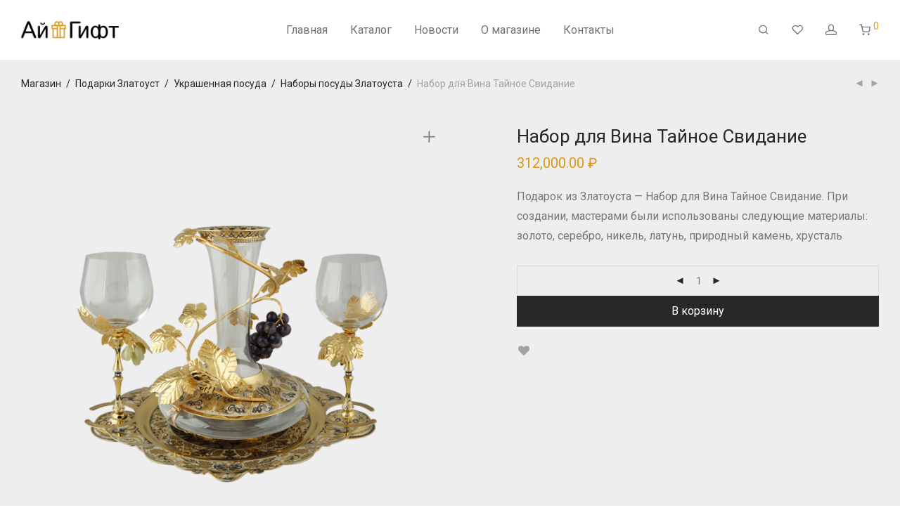

--- FILE ---
content_type: text/html; charset=UTF-8
request_url: http://i-gift.ru/product/nabor-dlya-vina-taynoe-svidanie/
body_size: 17652
content:
<!DOCTYPE html><html lang="ru-RU" class="footer-sticky-1"><head><meta charset="UTF-8"><meta name="viewport" content="width=device-width, initial-scale=1.0, maximum-scale=1.0, user-scalable=no"><link rel="profile" href="http://gmpg.org/xfn/11"><link rel="pingback" href="http://i-gift.ru/xmlrpc.php"><link media="all" href="http://i-gift.ru/wp-content/cache/autoptimize/css/autoptimize_cdda56c5ce0de928eab798b9639576bf.css" rel="stylesheet" /><title>Набор для Вина Тайное Свидание &#8212; АйГифт &#8212; магазин подарков</title><meta name='robots' content='max-image-preview:large' /><link rel='dns-prefetch' href='//fonts.googleapis.com' /><link rel="alternate" type="application/rss+xml" title="АйГифт - магазин подарков &raquo; Лента" href="http://i-gift.ru/feed/" /><link rel="alternate" type="application/rss+xml" title="АйГифт - магазин подарков &raquo; Лента комментариев" href="http://i-gift.ru/comments/feed/" /><link rel='stylesheet' id='dashicons-css'  href='http://i-gift.ru/wp-includes/css/dashicons.min.css?ver=6.0.1' type='text/css' media='all' /><link rel='stylesheet' id='a3a3_lazy_load-css'  href='//i-gift.ru/wp-content/uploads/sass/a3_lazy_load.min.css?ver=1586438038' type='text/css' media='all' /><link rel='stylesheet' id='redux-google-fonts-nm_theme_options-css'  href='http://fonts.googleapis.com/css?family=Roboto%3A100%2C300%2C400%2C500%2C700%2C900%2C100italic%2C300italic%2C400italic%2C500italic%2C700italic%2C900italic&#038;ver=1615990668' type='text/css' media='all' /> <script type='text/javascript' src='http://i-gift.ru/wp-includes/js/jquery/jquery.min.js?ver=3.6.0' id='jquery-core-js'></script> <link rel="https://api.w.org/" href="http://i-gift.ru/wp-json/" /><link rel="alternate" type="application/json" href="http://i-gift.ru/wp-json/wp/v2/product/2924" /><meta name="generator" content="WordPress 6.0.1" /><meta name="generator" content="WooCommerce 6.7.0" /><link rel="canonical" href="http://i-gift.ru/product/nabor-dlya-vina-taynoe-svidanie/" /><link rel="alternate" type="application/json+oembed" href="http://i-gift.ru/wp-json/oembed/1.0/embed?url=http%3A%2F%2Fi-gift.ru%2Fproduct%2Fnabor-dlya-vina-taynoe-svidanie%2F" /><link rel="alternate" type="text/xml+oembed" href="http://i-gift.ru/wp-json/oembed/1.0/embed?url=http%3A%2F%2Fi-gift.ru%2Fproduct%2Fnabor-dlya-vina-taynoe-svidanie%2F&#038;format=xml" /> <noscript><style>.woocommerce-product-gallery{ opacity: 1 !important; }</style></noscript><meta name="generator" content="Powered by WPBakery Page Builder - drag and drop page builder for WordPress."/><link rel="icon" href="http://i-gift.ru/wp-content/uploads/2019/11/cropped-i-gift-fav-ico-32x32.png" sizes="32x32" /><link rel="icon" href="http://i-gift.ru/wp-content/uploads/2019/11/cropped-i-gift-fav-ico-192x192.png" sizes="192x192" /><link rel="apple-touch-icon" href="http://i-gift.ru/wp-content/uploads/2019/11/cropped-i-gift-fav-ico-180x180.png" /><meta name="msapplication-TileImage" content="http://i-gift.ru/wp-content/uploads/2019/11/cropped-i-gift-fav-ico-270x270.png" /> <noscript><style>.wpb_animate_when_almost_visible { opacity: 1; }</style></noscript></head><body class="product-template-default single single-product postid-2924 theme-savoy woocommerce woocommerce-page woocommerce-no-js nm-page-load-transition-1 nm-preload  header-fixed header-mobile-default header-border-1 widget-panel-dark wpb-js-composer js-comp-ver-6.9.0 vc_responsive"><div id="nm-page-load-overlay" class="nm-page-load-overlay"></div><div class="nm-page-overflow"><div class="nm-page-wrap"><div class="nm-page-wrap-inner"><div id="nm-header-placeholder" class="nm-header-placeholder"></div><header id="nm-header" class="nm-header menu-centered resize-on-scroll clear"><div class="nm-header-inner"><div class="nm-header-row nm-row"><div class="nm-header-col col-xs-12"><div class="nm-header-logo"> <a href="http://i-gift.ru/"> <img src="http://i-gift.ru/wp-content/uploads/2019/12/i-gift-logo3.png" class="nm-logo" alt="АйГифт &#8212; магазин подарков"> </a></div><nav class="nm-main-menu"><ul id="nm-main-menu-ul" class="nm-menu"><li id="menu-item-1078" class="menu-item menu-item-type-post_type menu-item-object-page menu-item-home current_page_parent menu-item-1078"><a href="http://i-gift.ru/">Главная</a></li><li id="menu-item-1081" class="megamenu col-3 menu-item menu-item-type-post_type menu-item-object-page menu-item-has-children menu-item-1081"><a href="http://i-gift.ru/gift-categories/">Каталог</a><ul class="sub-menu"><li id="menu-item-9438" class="menu-item menu-item-type-taxonomy menu-item-object-product_cat current-product-ancestor menu-item-has-children menu-item-9438"><a href="http://i-gift.ru/category/podarki-zlatoust/">Подарки Златоуст</a><ul class="sub-menu"><li id="menu-item-9441" class="menu-item menu-item-type-taxonomy menu-item-object-product_cat menu-item-9441"><a href="http://i-gift.ru/category/podarki-zlatoust/aksessuary/">Аксессуары</a></li><li id="menu-item-9442" class="menu-item menu-item-type-taxonomy menu-item-object-product_cat menu-item-9442"><a href="http://i-gift.ru/category/podarki-zlatoust/delovye-podarki/">Деловые подарки</a></li><li id="menu-item-9443" class="menu-item menu-item-type-taxonomy menu-item-object-product_cat menu-item-9443"><a href="http://i-gift.ru/category/podarki-zlatoust/dlya-doma-i-interera/">Для дома и интерьера</a></li><li id="menu-item-9445" class="menu-item menu-item-type-taxonomy menu-item-object-product_cat menu-item-9445"><a href="http://i-gift.ru/category/podarki-zlatoust/knigi-podarochnye-zlatoust/">Книги подарочные Златоуст</a></li><li id="menu-item-9446" class="menu-item menu-item-type-taxonomy menu-item-object-product_cat menu-item-9446"><a href="http://i-gift.ru/category/podarki-zlatoust/korporativnye-podarki/">Корпоративные подарки</a></li><li id="menu-item-9447" class="menu-item menu-item-type-taxonomy menu-item-object-product_cat menu-item-9447"><a href="http://i-gift.ru/category/podarki-zlatoust/nastolnye-i-pismennye-nabory-zlatousta/">Настольные и письменные наборы Златоуста</a></li><li id="menu-item-9448" class="menu-item menu-item-type-taxonomy menu-item-object-product_cat menu-item-9448"><a href="http://i-gift.ru/category/podarki-zlatoust/oruzhie/">Оружие</a></li><li id="menu-item-9449" class="menu-item menu-item-type-taxonomy menu-item-object-product_cat menu-item-9449"><a href="http://i-gift.ru/category/podarki-zlatoust/religioznye-podarki/">Религиозные подарки</a></li><li id="menu-item-9451" class="menu-item menu-item-type-taxonomy menu-item-object-product_cat current-product-ancestor menu-item-9451"><a href="http://i-gift.ru/category/podarki-zlatoust/ukrashennaya-posuda/">Украшенная посуда</a></li><li id="menu-item-9452" class="menu-item menu-item-type-taxonomy menu-item-object-product_cat menu-item-9452"><a href="http://i-gift.ru/category/podarki-zlatoust/eksklyuzivnye-trosti-zlatousta/">Эксклюзивные трости Златоуста</a></li><li id="menu-item-9453" class="menu-item menu-item-type-taxonomy menu-item-object-product_cat menu-item-9453"><a href="http://i-gift.ru/category/podarki-zlatoust/elitnye-podarki-zlatousta/">Элитные подарки Златоуста</a></li></ul></li></ul></li><li id="menu-item-1079" class="menu-item menu-item-type-post_type menu-item-object-page menu-item-1079"><a href="http://i-gift.ru/blog/">Новости</a></li><li id="menu-item-3307" class="menu-item menu-item-type-post_type menu-item-object-page menu-item-3307"><a href="http://i-gift.ru/about/">О магазине</a></li><li id="menu-item-1080" class="menu-item menu-item-type-post_type menu-item-object-page menu-item-1080"><a href="http://i-gift.ru/contact/">Контакты</a></li></ul></nav><nav class="nm-right-menu"><ul id="nm-right-menu-ul" class="nm-menu"><li class="nm-menu-search menu-item"><a href="#" id="nm-menu-search-btn"><i class="nm-font nm-font-search"></i></a></li><li class="nm-menu-wishlist menu-item"><a href="http://i-gift.ru/wishlist/"><i class="nm-font nm-font-heart-outline"></i></a></li><li class="nm-menu-account menu-item"><a href="http://i-gift.ru/my-account/" id="nm-menu-account-btn"><i class="nm-myaccount-icon nm-font nm-font-head"></i></a></li><li class="nm-menu-cart menu-item has-icon"> <a href="#" id="nm-menu-cart-btn"> <i class="nm-menu-cart-icon nm-font nm-font-cart"></i> <span class="nm-menu-cart-count count nm-count-zero">0</span> </a></li><li class="nm-menu-offscreen menu-item"> <span class="nm-menu-cart-count count nm-count-zero">0</span> <a href="#" id="nm-mobile-menu-button" class="clicked"><div class="nm-menu-icon"><span class="line-1"></span><span class="line-2"></span><span class="line-3"></span></div></a></li></ul></nav></div></div></div></header><div id="nm-header-search"> <a href="#" id="nm-header-search-close" class="nm-font nm-font-close2"></a><div class="nm-header-search-wrap"><div class="nm-row"><div class="col-xs-12"><form id="nm-header-search-form" role="search" method="get" action="http://i-gift.ru/"> <i class="nm-font nm-font-search"></i> <input type="text" id="nm-header-search-input" autocomplete="off" value="" name="s" placeholder="Поиск по товарам" /> <input type="hidden" name="post_type" value="product" /></form><div id="nm-search-suggestions"><div class="nm-search-suggestions-inner"><div id="nm-search-suggestions-notice"> <span class="txt-press-enter">Нажмите <u>Enter</u> для поиска</span> <span class="txt-has-results">Показаны все товары:</span> <span class="txt-no-results">Товары не найдены.</span></div><ul id="nm-search-suggestions-product-list" class="block-grid-single-row xsmall-block-grid-1 small-block-grid-1 medium-block-grid-7 large-block-grid-8"></ul></div></div></div></div></div></div><div class="woocommerce-notices-wrapper"></div><div id="product-2924" class="nm-single-product layout-default-thumbs-h gallery-col-6 summary-col-6 thumbnails-horizontal has-bg-color product type-product post-2924 status-publish first instock product_cat-nabory-posudy-zlatousta product_tag-zoloto product_tag-latun product_tag-nikel product_tag-prirodnyy-kamen product_tag-serebro product_tag-hrustal has-post-thumbnail shipping-taxable purchasable product-type-simple"><div class="nm-single-product-bg clear"><div class="nm-single-product-top"><div class="nm-row"><div class="col-xs-9"><nav id="nm-breadcrumb" class="woocommerce-breadcrumb" itemprop="breadcrumb"><a href="http://i-gift.ru">Магазин</a><span class="delimiter">/</span><a href="http://i-gift.ru/category/podarki-zlatoust/">Подарки Златоуст</a><span class="delimiter">/</span><a href="http://i-gift.ru/category/podarki-zlatoust/ukrashennaya-posuda/">Украшенная посуда</a><span class="delimiter">/</span><a href="http://i-gift.ru/category/podarki-zlatoust/ukrashennaya-posuda/nabory-posudy-zlatousta/">Наборы посуды Златоуста</a><span class="delimiter">/</span>Набор для Вина Тайное Свидание</nav></div><div class="col-xs-3"><div class="nm-single-product-menu"> <a href="http://i-gift.ru/product/nabor-vodochnyy-vdohnovenie/" rel="next"><i class="nm-font nm-font-media-play flip"></i></a><a href="http://i-gift.ru/product/nabor-kapitan-flint/" rel="prev"><i class="nm-font nm-font-media-play"></i></a></div></div></div></div><div id="nm-shop-notices-wrap"></div><div class="nm-single-product-showcase"><div class="nm-single-product-summary-row nm-row"><div class="nm-single-product-summary-col col-xs-12"><div class="woocommerce-product-gallery woocommerce-product-gallery--with-images woocommerce-product-gallery--columns-4 images lightbox-enabled" data-columns="4" style="opacity: 0; transition: opacity .25s ease-in-out;"><figure class="woocommerce-product-gallery__wrapper"><div data-thumb="http://i-gift.ru/wp-content/uploads/2019/11/bc7f2f17380d0efd435859e950f643ee-100x100.png" data-thumb-alt="" class="woocommerce-product-gallery__image"><a href="http://i-gift.ru/wp-content/uploads/2019/11/bc7f2f17380d0efd435859e950f643ee.png"><img width="680" height="680" src="http://i-gift.ru/wp-content/uploads/2019/11/bc7f2f17380d0efd435859e950f643ee-680x680.png" class="wp-post-image" alt="Набор для Вина Тайное Свидание" loading="lazy" title="Набор для Вина Тайное Свидание" data-caption="" data-src="http://i-gift.ru/wp-content/uploads/2019/11/bc7f2f17380d0efd435859e950f643ee.png" data-large_image="http://i-gift.ru/wp-content/uploads/2019/11/bc7f2f17380d0efd435859e950f643ee.png" data-large_image_width="800" data-large_image_height="800" srcset="http://i-gift.ru/wp-content/uploads/2019/11/bc7f2f17380d0efd435859e950f643ee-680x680.png 680w, http://i-gift.ru/wp-content/uploads/2019/11/bc7f2f17380d0efd435859e950f643ee-300x300.png 300w, http://i-gift.ru/wp-content/uploads/2019/11/bc7f2f17380d0efd435859e950f643ee-150x150.png 150w, http://i-gift.ru/wp-content/uploads/2019/11/bc7f2f17380d0efd435859e950f643ee-768x768.png 768w, http://i-gift.ru/wp-content/uploads/2019/11/bc7f2f17380d0efd435859e950f643ee-350x350.png 350w, http://i-gift.ru/wp-content/uploads/2019/11/bc7f2f17380d0efd435859e950f643ee-100x100.png 100w, http://i-gift.ru/wp-content/uploads/2019/11/bc7f2f17380d0efd435859e950f643ee.png 800w" sizes="(max-width: 680px) 100vw, 680px" /></a></div><div data-thumb="http://i-gift.ru/wp-content/uploads/2019/11/e5c14094453a7f6440110ff0d05d4e3d-100x100.png" data-thumb-alt="" class="woocommerce-product-gallery__image"><a href="http://i-gift.ru/wp-content/uploads/2019/11/e5c14094453a7f6440110ff0d05d4e3d.png"><img width="680" height="680" src="http://i-gift.ru/wp-content/uploads/2019/11/e5c14094453a7f6440110ff0d05d4e3d-680x680.png" class="" alt="Набор для Вина Тайное Свидание" loading="lazy" title="Набор для Вина Тайное Свидание" data-caption="" data-src="http://i-gift.ru/wp-content/uploads/2019/11/e5c14094453a7f6440110ff0d05d4e3d.png" data-large_image="http://i-gift.ru/wp-content/uploads/2019/11/e5c14094453a7f6440110ff0d05d4e3d.png" data-large_image_width="800" data-large_image_height="800" srcset="http://i-gift.ru/wp-content/uploads/2019/11/e5c14094453a7f6440110ff0d05d4e3d-680x680.png 680w, http://i-gift.ru/wp-content/uploads/2019/11/e5c14094453a7f6440110ff0d05d4e3d-300x300.png 300w, http://i-gift.ru/wp-content/uploads/2019/11/e5c14094453a7f6440110ff0d05d4e3d-150x150.png 150w, http://i-gift.ru/wp-content/uploads/2019/11/e5c14094453a7f6440110ff0d05d4e3d-768x768.png 768w, http://i-gift.ru/wp-content/uploads/2019/11/e5c14094453a7f6440110ff0d05d4e3d-350x350.png 350w, http://i-gift.ru/wp-content/uploads/2019/11/e5c14094453a7f6440110ff0d05d4e3d-100x100.png 100w, http://i-gift.ru/wp-content/uploads/2019/11/e5c14094453a7f6440110ff0d05d4e3d.png 800w" sizes="(max-width: 680px) 100vw, 680px" /></a></div><div data-thumb="http://i-gift.ru/wp-content/uploads/2019/11/b8d13942238631dd005c35ef659edf0d-100x100.png" data-thumb-alt="" class="woocommerce-product-gallery__image"><a href="http://i-gift.ru/wp-content/uploads/2019/11/b8d13942238631dd005c35ef659edf0d.png"><img width="680" height="680" src="http://i-gift.ru/wp-content/uploads/2019/11/b8d13942238631dd005c35ef659edf0d-680x680.png" class="" alt="Набор для Вина Тайное Свидание" loading="lazy" title="Набор для Вина Тайное Свидание" data-caption="" data-src="http://i-gift.ru/wp-content/uploads/2019/11/b8d13942238631dd005c35ef659edf0d.png" data-large_image="http://i-gift.ru/wp-content/uploads/2019/11/b8d13942238631dd005c35ef659edf0d.png" data-large_image_width="800" data-large_image_height="800" srcset="http://i-gift.ru/wp-content/uploads/2019/11/b8d13942238631dd005c35ef659edf0d-680x680.png 680w, http://i-gift.ru/wp-content/uploads/2019/11/b8d13942238631dd005c35ef659edf0d-300x300.png 300w, http://i-gift.ru/wp-content/uploads/2019/11/b8d13942238631dd005c35ef659edf0d-150x150.png 150w, http://i-gift.ru/wp-content/uploads/2019/11/b8d13942238631dd005c35ef659edf0d-768x768.png 768w, http://i-gift.ru/wp-content/uploads/2019/11/b8d13942238631dd005c35ef659edf0d-350x350.png 350w, http://i-gift.ru/wp-content/uploads/2019/11/b8d13942238631dd005c35ef659edf0d-100x100.png 100w, http://i-gift.ru/wp-content/uploads/2019/11/b8d13942238631dd005c35ef659edf0d.png 800w" sizes="(max-width: 680px) 100vw, 680px" /></a></div><div data-thumb="http://i-gift.ru/wp-content/uploads/2019/11/279510fcd25f322e89ce06138083412c-100x100.png" data-thumb-alt="" class="woocommerce-product-gallery__image"><a href="http://i-gift.ru/wp-content/uploads/2019/11/279510fcd25f322e89ce06138083412c.png"><img width="680" height="680" src="http://i-gift.ru/wp-content/uploads/2019/11/279510fcd25f322e89ce06138083412c-680x680.png" class="" alt="Набор для Вина Тайное Свидание" loading="lazy" title="Набор для Вина Тайное Свидание" data-caption="" data-src="http://i-gift.ru/wp-content/uploads/2019/11/279510fcd25f322e89ce06138083412c.png" data-large_image="http://i-gift.ru/wp-content/uploads/2019/11/279510fcd25f322e89ce06138083412c.png" data-large_image_width="800" data-large_image_height="800" srcset="http://i-gift.ru/wp-content/uploads/2019/11/279510fcd25f322e89ce06138083412c-680x680.png 680w, http://i-gift.ru/wp-content/uploads/2019/11/279510fcd25f322e89ce06138083412c-300x300.png 300w, http://i-gift.ru/wp-content/uploads/2019/11/279510fcd25f322e89ce06138083412c-150x150.png 150w, http://i-gift.ru/wp-content/uploads/2019/11/279510fcd25f322e89ce06138083412c-768x768.png 768w, http://i-gift.ru/wp-content/uploads/2019/11/279510fcd25f322e89ce06138083412c-350x350.png 350w, http://i-gift.ru/wp-content/uploads/2019/11/279510fcd25f322e89ce06138083412c-100x100.png 100w, http://i-gift.ru/wp-content/uploads/2019/11/279510fcd25f322e89ce06138083412c.png 800w" sizes="(max-width: 680px) 100vw, 680px" /></a></div><div data-thumb="http://i-gift.ru/wp-content/uploads/2019/11/ca6a84d1bcdde244fa2d3637eb1b9f69-100x100.png" data-thumb-alt="" class="woocommerce-product-gallery__image"><a href="http://i-gift.ru/wp-content/uploads/2019/11/ca6a84d1bcdde244fa2d3637eb1b9f69.png"><img width="680" height="680" src="http://i-gift.ru/wp-content/uploads/2019/11/ca6a84d1bcdde244fa2d3637eb1b9f69-680x680.png" class="" alt="Набор для Вина Тайное Свидание" loading="lazy" title="Набор для Вина Тайное Свидание" data-caption="" data-src="http://i-gift.ru/wp-content/uploads/2019/11/ca6a84d1bcdde244fa2d3637eb1b9f69.png" data-large_image="http://i-gift.ru/wp-content/uploads/2019/11/ca6a84d1bcdde244fa2d3637eb1b9f69.png" data-large_image_width="800" data-large_image_height="800" srcset="http://i-gift.ru/wp-content/uploads/2019/11/ca6a84d1bcdde244fa2d3637eb1b9f69-680x680.png 680w, http://i-gift.ru/wp-content/uploads/2019/11/ca6a84d1bcdde244fa2d3637eb1b9f69-300x300.png 300w, http://i-gift.ru/wp-content/uploads/2019/11/ca6a84d1bcdde244fa2d3637eb1b9f69-150x150.png 150w, http://i-gift.ru/wp-content/uploads/2019/11/ca6a84d1bcdde244fa2d3637eb1b9f69-768x768.png 768w, http://i-gift.ru/wp-content/uploads/2019/11/ca6a84d1bcdde244fa2d3637eb1b9f69-350x350.png 350w, http://i-gift.ru/wp-content/uploads/2019/11/ca6a84d1bcdde244fa2d3637eb1b9f69-100x100.png 100w, http://i-gift.ru/wp-content/uploads/2019/11/ca6a84d1bcdde244fa2d3637eb1b9f69.png 800w" sizes="(max-width: 680px) 100vw, 680px" /></a></div><div data-thumb="http://i-gift.ru/wp-content/uploads/2019/11/9cb4f76a56dacc1cfe49a3a5e6cabc34-100x100.png" data-thumb-alt="" class="woocommerce-product-gallery__image"><a href="http://i-gift.ru/wp-content/uploads/2019/11/9cb4f76a56dacc1cfe49a3a5e6cabc34.png"><img width="533" height="800" src="http://i-gift.ru/wp-content/uploads/2019/11/9cb4f76a56dacc1cfe49a3a5e6cabc34.png" class="" alt="Набор для Вина Тайное Свидание" loading="lazy" title="Набор для Вина Тайное Свидание" data-caption="" data-src="http://i-gift.ru/wp-content/uploads/2019/11/9cb4f76a56dacc1cfe49a3a5e6cabc34.png" data-large_image="http://i-gift.ru/wp-content/uploads/2019/11/9cb4f76a56dacc1cfe49a3a5e6cabc34.png" data-large_image_width="533" data-large_image_height="800" srcset="http://i-gift.ru/wp-content/uploads/2019/11/9cb4f76a56dacc1cfe49a3a5e6cabc34.png 533w, http://i-gift.ru/wp-content/uploads/2019/11/9cb4f76a56dacc1cfe49a3a5e6cabc34-200x300.png 200w, http://i-gift.ru/wp-content/uploads/2019/11/9cb4f76a56dacc1cfe49a3a5e6cabc34-350x525.png 350w" sizes="(max-width: 533px) 100vw, 533px" /></a></div><div data-thumb="http://i-gift.ru/wp-content/uploads/2019/11/4e91d79475518c2c0749ed94a9a85f7f-100x100.png" data-thumb-alt="" class="woocommerce-product-gallery__image"><a href="http://i-gift.ru/wp-content/uploads/2019/11/4e91d79475518c2c0749ed94a9a85f7f.png"><img width="680" height="680" src="http://i-gift.ru/wp-content/uploads/2019/11/4e91d79475518c2c0749ed94a9a85f7f-680x680.png" class="" alt="Набор для Вина Тайное Свидание" loading="lazy" title="Набор для Вина Тайное Свидание" data-caption="" data-src="http://i-gift.ru/wp-content/uploads/2019/11/4e91d79475518c2c0749ed94a9a85f7f.png" data-large_image="http://i-gift.ru/wp-content/uploads/2019/11/4e91d79475518c2c0749ed94a9a85f7f.png" data-large_image_width="800" data-large_image_height="800" srcset="http://i-gift.ru/wp-content/uploads/2019/11/4e91d79475518c2c0749ed94a9a85f7f-680x680.png 680w, http://i-gift.ru/wp-content/uploads/2019/11/4e91d79475518c2c0749ed94a9a85f7f-300x300.png 300w, http://i-gift.ru/wp-content/uploads/2019/11/4e91d79475518c2c0749ed94a9a85f7f-150x150.png 150w, http://i-gift.ru/wp-content/uploads/2019/11/4e91d79475518c2c0749ed94a9a85f7f-768x768.png 768w, http://i-gift.ru/wp-content/uploads/2019/11/4e91d79475518c2c0749ed94a9a85f7f-350x350.png 350w, http://i-gift.ru/wp-content/uploads/2019/11/4e91d79475518c2c0749ed94a9a85f7f-100x100.png 100w, http://i-gift.ru/wp-content/uploads/2019/11/4e91d79475518c2c0749ed94a9a85f7f.png 800w" sizes="(max-width: 680px) 100vw, 680px" /></a></div><div data-thumb="http://i-gift.ru/wp-content/uploads/2019/11/c855f416f38c5230240e01107bc1dcb9-100x100.png" data-thumb-alt="" class="woocommerce-product-gallery__image"><a href="http://i-gift.ru/wp-content/uploads/2019/11/c855f416f38c5230240e01107bc1dcb9.png"><img width="680" height="680" src="http://i-gift.ru/wp-content/uploads/2019/11/c855f416f38c5230240e01107bc1dcb9-680x680.png" class="" alt="Набор для Вина Тайное Свидание" loading="lazy" title="Набор для Вина Тайное Свидание" data-caption="" data-src="http://i-gift.ru/wp-content/uploads/2019/11/c855f416f38c5230240e01107bc1dcb9.png" data-large_image="http://i-gift.ru/wp-content/uploads/2019/11/c855f416f38c5230240e01107bc1dcb9.png" data-large_image_width="800" data-large_image_height="800" srcset="http://i-gift.ru/wp-content/uploads/2019/11/c855f416f38c5230240e01107bc1dcb9-680x680.png 680w, http://i-gift.ru/wp-content/uploads/2019/11/c855f416f38c5230240e01107bc1dcb9-300x300.png 300w, http://i-gift.ru/wp-content/uploads/2019/11/c855f416f38c5230240e01107bc1dcb9-150x150.png 150w, http://i-gift.ru/wp-content/uploads/2019/11/c855f416f38c5230240e01107bc1dcb9-768x768.png 768w, http://i-gift.ru/wp-content/uploads/2019/11/c855f416f38c5230240e01107bc1dcb9-350x350.png 350w, http://i-gift.ru/wp-content/uploads/2019/11/c855f416f38c5230240e01107bc1dcb9-100x100.png 100w, http://i-gift.ru/wp-content/uploads/2019/11/c855f416f38c5230240e01107bc1dcb9.png 800w" sizes="(max-width: 680px) 100vw, 680px" /></a></div><div data-thumb="http://i-gift.ru/wp-content/uploads/2019/11/1938e47c9a67b9d835bbe48b2a0cdf54-100x100.png" data-thumb-alt="" class="woocommerce-product-gallery__image"><a href="http://i-gift.ru/wp-content/uploads/2019/11/1938e47c9a67b9d835bbe48b2a0cdf54.png"><img width="680" height="680" src="http://i-gift.ru/wp-content/uploads/2019/11/1938e47c9a67b9d835bbe48b2a0cdf54-680x680.png" class="" alt="Набор для Вина Тайное Свидание" loading="lazy" title="Набор для Вина Тайное Свидание" data-caption="" data-src="http://i-gift.ru/wp-content/uploads/2019/11/1938e47c9a67b9d835bbe48b2a0cdf54.png" data-large_image="http://i-gift.ru/wp-content/uploads/2019/11/1938e47c9a67b9d835bbe48b2a0cdf54.png" data-large_image_width="800" data-large_image_height="800" srcset="http://i-gift.ru/wp-content/uploads/2019/11/1938e47c9a67b9d835bbe48b2a0cdf54-680x680.png 680w, http://i-gift.ru/wp-content/uploads/2019/11/1938e47c9a67b9d835bbe48b2a0cdf54-300x300.png 300w, http://i-gift.ru/wp-content/uploads/2019/11/1938e47c9a67b9d835bbe48b2a0cdf54-150x150.png 150w, http://i-gift.ru/wp-content/uploads/2019/11/1938e47c9a67b9d835bbe48b2a0cdf54-768x768.png 768w, http://i-gift.ru/wp-content/uploads/2019/11/1938e47c9a67b9d835bbe48b2a0cdf54-350x350.png 350w, http://i-gift.ru/wp-content/uploads/2019/11/1938e47c9a67b9d835bbe48b2a0cdf54-100x100.png 100w, http://i-gift.ru/wp-content/uploads/2019/11/1938e47c9a67b9d835bbe48b2a0cdf54.png 800w" sizes="(max-width: 680px) 100vw, 680px" /></a></div></figure></div><div class="summary entry-summary"><div class="nm-product-summary-inner-col nm-product-summary-inner-col-1"><h1 class="product_title entry-title">Набор для Вина Тайное Свидание</h1><p class="price"><span class="woocommerce-Price-amount amount"><bdi>312,000.00&nbsp;<span class="woocommerce-Price-currencySymbol">&#8381;</span></bdi></span></p></div><div class="nm-product-summary-inner-col nm-product-summary-inner-col-2"><div class="woocommerce-product-details__short-description entry-content"><p>Подарок из Златоуста &#8212; Набор для Вина Тайное Свидание. При создании, мастерами были использованы следующие материалы: золото, серебро, никель, латунь, природный камень, хрусталь</p></div><form class="cart" action="http://i-gift.ru/product/nabor-dlya-vina-taynoe-svidanie/" method="post" enctype='multipart/form-data'><div class="nm-quantity-wrap  qty-show"> <label>Количество</label> <label class="nm-qty-label-abbrev">Кол-во</label><div class="quantity"><div class="nm-qty-minus nm-font nm-font-media-play flip"></div> <input
 type="number"
 id="quantity_6975413558475"
 class="input-text qty text"
 step="1"
 min="1"
 max=""
 name="quantity"
 value="1"
 size="4"
 pattern="[0-9]*" /><div class="nm-qty-plus nm-font nm-font-media-play"></div></div></div> <button type="submit" name="add-to-cart" value="2924" class="nm-simple-add-to-cart-button single_add_to_cart_button button alt">В корзину</button></form><div class="nm-product-share-wrap"><div class="nm-product-wishlist-button-wrap"> <a href="#" id="nm-wishlist-item-2924-button" class="nm-wishlist-button nm-wishlist-item-2924-button" data-product-id="2924" title="Добавить в коллекцию"><i class="nm-font nm-font-heart-o"></i></a></div></div></div></div></div></div></div></div><div class="woocommerce-tabs wc-tabs-wrapper"><div class="nm-product-tabs-col"><div class="nm-row"><div class="col-xs-12"><ul class="tabs wc-tabs" role="tablist"><li class="description_tab" id="tab-title-description" role="tab" aria-controls="tab-description"> <a href="#tab-description"> Описание </a></li></ul></div></div><div class="woocommerce-Tabs-panel woocommerce-Tabs-panel--description panel wc-tab" id="tab-description" role="tabpanel" aria-labelledby="tab-title-description"><div class="nm-row"><div class="col-xs-12"><div class="nm-tabs-panel-inner entry-content"><p>&#1052;&#1077;&#1090;&#1072;&#1083;&#1083;&#1086;&#1086;&#1073;&#1088;&#1072;&#1073;&#1086;&#1090;&#1082;&#1072;, &#1082;&#1072;&#1084;&#1085;&#1077;&#1086;&#1073;&#1088;&#1072;&#1073;&#1086;&#1090;&#1082;&#1072; (&#1089;&#1083;&#1077;&#1089;&#1072;&#1088;&#1085;&#1099;&#1077;, &#1087;&#1086;&#1083;&#1080;&#1088;&#1086;&#1074;&#1072;&#1083;&#1100;&#1085;&#1099;&#1077; &#1088;&#1072;&#1073;&#1086;&#1090;&#1099;), &#1085;&#1072;&#1085;&#1077;&#1089;&#1077;&#1085;&#1080;&#1077; &#1088;&#1080;&#1089;&#1091;&#1085;&#1082;&#1072;, &#1090;&#1088;&#1072;&#1074;&#1083;&#1077;&#1085;&#1080;&#1077;, &#1075;&#1088;&#1072;&#1074;&#1080;&#1088;&#1086;&#1074;&#1072;&#1085;&#1080;&#1077; &#1080;&#1075;&#1083;&#1086;&#1081;, &#1088;&#1077;&#1079;&#1094;&#1086;&#1084;, &#1085;&#1080;&#1082;&#1077;&#1083;&#1080;&#1088;&#1086;&#1074;&#1072;&#1085;&#1080;&#1077;, &#1079;&#1086;&#1083;&#1086;&#1095;&#1077;&#1085;&#1080;&#1077;, &#1089;&#1077;&#1088;&#1077;&#1073;&#1088;&#1077;&#1085;&#1080;&#1077;, &#1095;&#1077;&#1088;&#1085;&#1077;&#1085;&#1080;&#1077; &#1089;&#1077;&#1088;&#1077;&#1073;&#1088;&#1072;.</p><p>&#1042; &#1082;&#1086;&#1084;&#1087;&#1083;&#1077;&#1082;&#1090;&#1077;:</p><p>&#1041;&#1083;&#1102;&#1076;&#1086;</p><p>&#1043;&#1088;&#1072;&#1092;&#1080;&#1085;</p><p>2 &#1092;&#1091;&#1078;&#1077;&#1088;&#1072;</p><p>&#1052;&#1072;&#1090;&#1077;&#1088;&#1080;&#1072;&#1083;: &#1079;&#1086;&#1083;&#1086;&#1090;&#1086;, &#1089;&#1077;&#1088;&#1077;&#1073;&#1088;&#1086;, &#1085;&#1080;&#1082;&#1077;&#1083;&#1100;, &#1083;&#1072;&#1090;&#1091;&#1085;&#1100;, &#1087;&#1088;&#1080;&#1088;&#1086;&#1076;&#1085;&#1099;&#1081; &#1082;&#1072;&#1084;&#1077;&#1085;&#1100;, &#1093;&#1088;&#1091;&#1089;&#1090;&#1072;&#1083;&#1100;</p><p>&#1054;&#1092;&#1080;&#1094;&#1080;&#1072;&#1083;&#1100;&#1085;&#1086;&#1077; &#1087;&#1088;&#1086;&#1080;&#1079;&#1074;&#1086;&#1076;&#1089;&#1090;&#1074;&#1086; &#1047;&#1083;&#1072;&#1090;&#1086;&#1091;&#1089;&#1090;&#1072; &mdash; &#1054;&#1088;&#1091;&#1078;&#1077;&#1081;&#1085;&#1099;&#1081; &#1080; &#1088;&#1077;&#1084;&#1077;&#1089;&#1083;&#1077;&#1085;&#1085;&#1099;&#1081; &#1094;&#1077;&#1085;&#1090;&#1088;.</p><p>&#1042; <strong><a href="http://i-gift.ru/" title="&#1080;&#1085;&#1090;&#1077;&#1088;&#1085;&#1077;&#1090; &#1084;&#1072;&#1075;&#1072;&#1079;&#1080;&#1085; &#1076;&#1086;&#1088;&#1086;&#1075;&#1080;&#1093; &#1101;&#1082;&#1089;&#1082;&#1083;&#1102;&#1079;&#1080;&#1074;&#1085;&#1099;&#1093; &#1087;&#1086;&#1076;&#1072;&#1088;&#1082;&#1086;&#1074; &#1040;&#1081;&#1043;&#1080;&#1092;&#1090;" target="_blank" rel="noopener noreferrer">&#1080;&#1085;&#1090;&#1077;&#1088;&#1085;&#1077;&#1090; &#1084;&#1072;&#1075;&#1072;&#1079;&#1080;&#1085;&#1077; &#1076;&#1086;&#1088;&#1086;&#1075;&#1080;&#1093; &#1080; &#1101;&#1082;&#1089;&#1082;&#1083;&#1102;&#1079;&#1080;&#1074;&#1085;&#1099;&#1093; &#1087;&#1086;&#1076;&#1072;&#1088;&#1082;&#1086;&#1074; &#1040;&#1081;&#1043;&#1080;&#1092;&#1090;</a>,</strong> &#1042;&#1099; &#1084;&#1086;&#1078;&#1077;&#1090;&#1077; &#1082;&#1091;&#1087;&#1080;&#1090;&#1100; &#1053;&#1072;&#1073;&#1086;&#1088; &#1076;&#1083;&#1103; &#1042;&#1080;&#1085;&#1072; &#1058;&#1072;&#1081;&#1085;&#1086;&#1077; &#1057;&#1074;&#1080;&#1076;&#1072;&#1085;&#1080;&#1077; &#1080;&#1079; &#1047;&#1083;&#1072;&#1090;&#1086;&#1091;&#1089;&#1090;&#1072;. &#1069;&#1090;&#1086; &#1073;&#1091;&#1076;&#1077;&#1090; &#1087;&#1088;&#1077;&#1082;&#1088;&#1072;&#1089;&#1085;&#1099;&#1081;, &#1076;&#1086;&#1088;&#1086;&#1075;&#1086;&#1081; &#1080; &#1101;&#1082;&#1089;&#1082;&#1083;&#1102;&#1079;&#1080;&#1074;&#1085;&#1099;&#1081; &#1087;&#1086;&#1076;&#1072;&#1088;&#1086;&#1082; &#1076;&#1083;&#1103; &#1042;&#1072;&#1096;&#1080;&#1093; &#1073;&#1083;&#1080;&#1079;&#1082;&#1080;&#1093;, &#1082;&#1086;&#1090;&#1086;&#1088;&#1099;&#1081; &#1080;&#1093; &#1089;&#1086;&#1074;&#1077;&#1088;&#1096;&#1077;&#1085;&#1085;&#1086; &#1090;&#1086;&#1095;&#1085;&#1086; &#1091;&#1076;&#1080;&#1074;&#1080;&#1090;!</p></div></div></div></div></div></div><div id="nm-product-meta" class="product_meta"><div class="nm-row"><div class="col-xs-12"> <span class="sku_wrapper">Артикул: <span class="sku">vip294-61772</span></span> <span class="posted_in">Категория: <a href="http://i-gift.ru/category/podarki-zlatoust/ukrashennaya-posuda/nabory-posudy-zlatousta/" rel="tag">Наборы посуды Златоуста</a></span> <span class="tagged_as">Метки: <a href="http://i-gift.ru/tag/zoloto/" rel="tag">Золото</a>, <a href="http://i-gift.ru/tag/latun/" rel="tag">Латунь</a>, <a href="http://i-gift.ru/tag/nikel/" rel="tag">Никель</a>, <a href="http://i-gift.ru/tag/prirodnyy-kamen/" rel="tag">Природный Камень</a>, <a href="http://i-gift.ru/tag/serebro/" rel="tag">Серебро</a>, <a href="http://i-gift.ru/tag/hrustal/" rel="tag">Хрусталь</a></span></div></div></div><section id="nm-related" class="related products"><div class="nm-row"><div class="col-xs-12"><h2>Похожие товары</h2><ul class="nm-products products xsmall-block-grid-2 small-block-grid-2 medium-block-grid-4 large-block-grid-4 grid-default layout-static-buttons-on-touch"><li class="product type-product post-2850 status-publish first instock product_cat-nabory-posudy-zlatousta product_tag-zoloto product_tag-latun product_tag-nikel product_tag-serebro product_tag-fianity product_tag-hrizolity product_tag-hrustal product_tag-yashma has-post-thumbnail shipping-taxable purchasable product-type-simple" data-product-id="2850"><div class="nm-shop-loop-product-wrap"><div class="nm-shop-loop-thumbnail"> <a href="http://i-gift.ru/product/nabor-vodochnyy-zimnyaya-rybalka/" class="nm-shop-loop-thumbnail-link woocommerce-LoopProduct-link"> <img src="http://i-gift.ru/wp-content/themes/savoy/assets/img/placeholder.png" data-src="http://i-gift.ru/wp-content/uploads/2019/11/3c7dd07a84b52d45d0500aafcd0d8514-350x350.png" data-srcset="http://i-gift.ru/wp-content/uploads/2019/11/3c7dd07a84b52d45d0500aafcd0d8514-350x350.png 350w, http://i-gift.ru/wp-content/uploads/2019/11/3c7dd07a84b52d45d0500aafcd0d8514-300x300.png 300w, http://i-gift.ru/wp-content/uploads/2019/11/3c7dd07a84b52d45d0500aafcd0d8514-150x150.png 150w, http://i-gift.ru/wp-content/uploads/2019/11/3c7dd07a84b52d45d0500aafcd0d8514-768x768.png 768w, http://i-gift.ru/wp-content/uploads/2019/11/3c7dd07a84b52d45d0500aafcd0d8514-680x680.png 680w, http://i-gift.ru/wp-content/uploads/2019/11/3c7dd07a84b52d45d0500aafcd0d8514-100x100.png 100w, http://i-gift.ru/wp-content/uploads/2019/11/3c7dd07a84b52d45d0500aafcd0d8514.png 800w" alt="" sizes="(max-width: 350px) 100vw, 350px" width="350" height="350" class="attachment-woocommerce_thumbnail size-woocommerce_thumbnail wp-post-image  lazyload" /> </a></div><div class="nm-shop-loop-details"> <a href="#" id="nm-wishlist-item-2850-button" class="nm-wishlist-button nm-wishlist-item-2850-button" data-product-id="2850" title="Добавить в коллекцию"><i class="nm-font nm-font-heart-o"></i></a><div class="nm-shop-loop-title-price"><h3 class="woocommerce-loop-product__title"><a href="http://i-gift.ru/product/nabor-vodochnyy-zimnyaya-rybalka/" class="nm-shop-loop-title-link woocommerce-LoopProduct-link">Набор Водочный Зимняя Рыбалка</a></h3> <span class="price"><span class="woocommerce-Price-amount amount"><bdi>104,000.00&nbsp;<span class="woocommerce-Price-currencySymbol">&#8381;</span></bdi></span></span></div><div class="nm-shop-loop-actions"> <a href="?add-to-cart=2850" data-quantity="1" class="button product_type_simple add_to_cart_button ajax_add_to_cart" data-product_id="2850" data-product_sku="vip557-454" aria-label="Добавить «Набор Водочный Зимняя Рыбалка» в корзину" rel="nofollow">В корзину</a></div></div></div></li><li class="product type-product post-2842 status-publish instock product_cat-nabory-posudy-zlatousta product_tag-ametisty product_tag-zoloto product_tag-latun product_tag-nikel product_tag-serebro product_tag-hrustal has-post-thumbnail shipping-taxable purchasable product-type-simple" data-product-id="2842"><div class="nm-shop-loop-product-wrap"><div class="nm-shop-loop-thumbnail"> <a href="http://i-gift.ru/product/nabor-blyudo-shtof-shest-ryumok/" class="nm-shop-loop-thumbnail-link woocommerce-LoopProduct-link"> <img src="http://i-gift.ru/wp-content/themes/savoy/assets/img/placeholder.png" data-src="http://i-gift.ru/wp-content/uploads/2019/11/117e90f35e5e147096f05a5069b7c8e4-350x350.png" data-srcset="http://i-gift.ru/wp-content/uploads/2019/11/117e90f35e5e147096f05a5069b7c8e4-350x350.png 350w, http://i-gift.ru/wp-content/uploads/2019/11/117e90f35e5e147096f05a5069b7c8e4-300x300.png 300w, http://i-gift.ru/wp-content/uploads/2019/11/117e90f35e5e147096f05a5069b7c8e4-150x150.png 150w, http://i-gift.ru/wp-content/uploads/2019/11/117e90f35e5e147096f05a5069b7c8e4-768x768.png 768w, http://i-gift.ru/wp-content/uploads/2019/11/117e90f35e5e147096f05a5069b7c8e4-680x680.png 680w, http://i-gift.ru/wp-content/uploads/2019/11/117e90f35e5e147096f05a5069b7c8e4-100x100.png 100w, http://i-gift.ru/wp-content/uploads/2019/11/117e90f35e5e147096f05a5069b7c8e4.png 800w" alt="" sizes="(max-width: 350px) 100vw, 350px" width="350" height="350" class="attachment-woocommerce_thumbnail size-woocommerce_thumbnail wp-post-image  lazyload" /> </a></div><div class="nm-shop-loop-details"> <a href="#" id="nm-wishlist-item-2842-button" class="nm-wishlist-button nm-wishlist-item-2842-button" data-product-id="2842" title="Добавить в коллекцию"><i class="nm-font nm-font-heart-o"></i></a><div class="nm-shop-loop-title-price"><h3 class="woocommerce-loop-product__title"><a href="http://i-gift.ru/product/nabor-blyudo-shtof-shest-ryumok/" class="nm-shop-loop-title-link woocommerce-LoopProduct-link">Набор блюдо, штоф, шесть рюмок</a></h3> <span class="price"><span class="woocommerce-Price-amount amount"><bdi>165,000.00&nbsp;<span class="woocommerce-Price-currencySymbol">&#8381;</span></bdi></span></span></div><div class="nm-shop-loop-actions"> <a href="?add-to-cart=2842" data-quantity="1" class="button product_type_simple add_to_cart_button ajax_add_to_cart" data-product_id="2842" data-product_sku="vip33-271" aria-label="Добавить «Набор блюдо, штоф, шесть рюмок» в корзину" rel="nofollow">В корзину</a></div></div></div></li><li class="product type-product post-2116 status-publish instock product_cat-bokaly-fuzhery-ryumki-zlatousta product_cat-izdeliya-s-logotipom-zlatoust product_cat-nabory-posudy-zlatousta product_tag-zoloto product_tag-kozha product_tag-latun product_tag-nikel has-post-thumbnail shipping-taxable purchasable product-type-simple" data-product-id="2116"><div class="nm-shop-loop-product-wrap"><div class="nm-shop-loop-thumbnail"> <a href="http://i-gift.ru/product/nabor-vodochnyy-boekomplekt-shtof-s-butylkoy-tri-stakana-v-keyse/" class="nm-shop-loop-thumbnail-link woocommerce-LoopProduct-link"> <img src="http://i-gift.ru/wp-content/themes/savoy/assets/img/placeholder.png" data-src="http://i-gift.ru/wp-content/uploads/2019/11/a09afa10a857bbecef4e179ba64875c3-350x350.png" data-srcset="http://i-gift.ru/wp-content/uploads/2019/11/a09afa10a857bbecef4e179ba64875c3-350x350.png 350w, http://i-gift.ru/wp-content/uploads/2019/11/a09afa10a857bbecef4e179ba64875c3-300x300.png 300w, http://i-gift.ru/wp-content/uploads/2019/11/a09afa10a857bbecef4e179ba64875c3-150x150.png 150w, http://i-gift.ru/wp-content/uploads/2019/11/a09afa10a857bbecef4e179ba64875c3-768x768.png 768w, http://i-gift.ru/wp-content/uploads/2019/11/a09afa10a857bbecef4e179ba64875c3-680x680.png 680w, http://i-gift.ru/wp-content/uploads/2019/11/a09afa10a857bbecef4e179ba64875c3-100x100.png 100w, http://i-gift.ru/wp-content/uploads/2019/11/a09afa10a857bbecef4e179ba64875c3.png 800w" alt="" sizes="(max-width: 350px) 100vw, 350px" width="350" height="350" class="attachment-woocommerce_thumbnail size-woocommerce_thumbnail wp-post-image  lazyload" /> </a></div><div class="nm-shop-loop-details"> <a href="#" id="nm-wishlist-item-2116-button" class="nm-wishlist-button nm-wishlist-item-2116-button" data-product-id="2116" title="Добавить в коллекцию"><i class="nm-font nm-font-heart-o"></i></a><div class="nm-shop-loop-title-price"><h3 class="woocommerce-loop-product__title"><a href="http://i-gift.ru/product/nabor-vodochnyy-boekomplekt-shtof-s-butylkoy-tri-stakana-v-keyse/" class="nm-shop-loop-title-link woocommerce-LoopProduct-link">Набор Водочный Боекомплект &#8212; Штоф с Бутылкой, Три Стакана В Кейсе</a></h3> <span class="price"><span class="woocommerce-Price-amount amount"><bdi>52,000.00&nbsp;<span class="woocommerce-Price-currencySymbol">&#8381;</span></bdi></span></span></div><div class="nm-shop-loop-actions"> <a href="?add-to-cart=2116" data-quantity="1" class="button product_type_simple add_to_cart_button ajax_add_to_cart" data-product_id="2116" data-product_sku="vip862-380" aria-label="Добавить «Набор Водочный Боекомплект - Штоф с Бутылкой, Три Стакана В Кейсе» в корзину" rel="nofollow">В корзину</a></div></div></div></li><li class="product type-product post-2126 status-publish last instock product_cat-bokaly-fuzhery-ryumki-zlatousta product_cat-izdeliya-s-logotipom-zlatoust product_cat-nabory-posudy-zlatousta product_cat-podnosy-i-blyuda-zlatousta product_tag-zoloto product_tag-latun product_tag-nikel product_tag-serebro has-post-thumbnail shipping-taxable purchasable product-type-simple" data-product-id="2126"><div class="nm-shop-loop-product-wrap"><div class="nm-shop-loop-thumbnail"> <a href="http://i-gift.ru/product/nabor-dve-stolitsy/" class="nm-shop-loop-thumbnail-link woocommerce-LoopProduct-link"> <img src="http://i-gift.ru/wp-content/themes/savoy/assets/img/placeholder.png" data-src="http://i-gift.ru/wp-content/uploads/2019/11/b095bd9ba56cf9fb2ce5580a95f4b744-350x350.png" data-srcset="http://i-gift.ru/wp-content/uploads/2019/11/b095bd9ba56cf9fb2ce5580a95f4b744-350x350.png 350w, http://i-gift.ru/wp-content/uploads/2019/11/b095bd9ba56cf9fb2ce5580a95f4b744-300x300.png 300w, http://i-gift.ru/wp-content/uploads/2019/11/b095bd9ba56cf9fb2ce5580a95f4b744-150x150.png 150w, http://i-gift.ru/wp-content/uploads/2019/11/b095bd9ba56cf9fb2ce5580a95f4b744-768x768.png 768w, http://i-gift.ru/wp-content/uploads/2019/11/b095bd9ba56cf9fb2ce5580a95f4b744-680x680.png 680w, http://i-gift.ru/wp-content/uploads/2019/11/b095bd9ba56cf9fb2ce5580a95f4b744-100x100.png 100w, http://i-gift.ru/wp-content/uploads/2019/11/b095bd9ba56cf9fb2ce5580a95f4b744.png 800w" alt="" sizes="(max-width: 350px) 100vw, 350px" width="350" height="350" class="attachment-woocommerce_thumbnail size-woocommerce_thumbnail wp-post-image  lazyload" /> </a></div><div class="nm-shop-loop-details"> <a href="#" id="nm-wishlist-item-2126-button" class="nm-wishlist-button nm-wishlist-item-2126-button" data-product-id="2126" title="Добавить в коллекцию"><i class="nm-font nm-font-heart-o"></i></a><div class="nm-shop-loop-title-price"><h3 class="woocommerce-loop-product__title"><a href="http://i-gift.ru/product/nabor-dve-stolitsy/" class="nm-shop-loop-title-link woocommerce-LoopProduct-link">Набор Две Столицы</a></h3> <span class="price"><span class="woocommerce-Price-amount amount"><bdi>52,000.00&nbsp;<span class="woocommerce-Price-currencySymbol">&#8381;</span></bdi></span></span></div><div class="nm-shop-loop-actions"> <a href="?add-to-cart=2126" data-quantity="1" class="button product_type_simple add_to_cart_button ajax_add_to_cart" data-product_id="2126" data-product_sku="vip397-497" aria-label="Добавить «Набор Две Столицы» в корзину" rel="nofollow">В корзину</a></div></div></div></li></ul></div></div></section></div></div></div><footer id="nm-footer" class="nm-footer"><div class="nm-footer-bar"><div class="nm-footer-bar-inner"><div class="nm-row"><div class="nm-footer-bar-left col-md-8 col-xs-12"><ul id="nm-footer-bar-menu" class="menu"><li id="menu-item-993" class="menu-item menu-item-type-post_type menu-item-object-page menu-item-993"><a href="http://i-gift.ru/about/">О магазине</a></li><li id="menu-item-1084" class="menu-item menu-item-type-post_type menu-item-object-page menu-item-privacy-policy menu-item-1084"><a href="http://i-gift.ru/privacy-policy/">Политика конфиденциальности</a></li><li class="nm-footer-bar-text menu-item"><div>&copy; 2026 Все права защищены</div></li></ul></div><div class="nm-footer-bar-right col-md-4 col-xs-12"><ul class="nm-footer-bar-social"><li><a href="https://www.facebook.com/magazinpodarkoviGift/" target="_blank" title="Facebook" rel="nofollow"><i class="nm-font nm-font-facebook"></i></a></li><li><a href="https://www.instagram.com/ru_gift/" target="_blank" title="Instagram" rel="nofollow"><i class="nm-font nm-font-instagram"></i></a></li><li><a href="https://www.pinterest.ru/a_zav/" target="_blank" title="Pinterest" rel="nofollow"><i class="nm-font nm-font-pinterest"></i></a></li><li><a href="https://t.me/igiftshop" target="_blank" title="Telegram" rel="nofollow"><i class="nm-font nm-font-telegram"></i></a></li><li><a href="https://vk.com/i_gift_ru" target="_blank" title="VK" rel="nofollow"><i class="nm-font nm-font-vk"></i></a></li></ul></div></div></div></div></footer><div id="nm-mobile-menu" class="nm-mobile-menu"><div class="nm-mobile-menu-scroll"><div class="nm-mobile-menu-content"><div class="nm-row"><div class="nm-mobile-menu-top col-xs-12"><ul id="nm-mobile-menu-top-ul" class="menu"><li class="nm-mobile-menu-item-cart menu-item"> <a href="http://i-gift.ru/cart/" id="nm-mobile-menu-cart-btn"> <i class="nm-menu-cart-icon nm-font nm-font-cart"></i> <span class="nm-menu-cart-count count nm-count-zero">0</span> </a></li><li class="nm-mobile-menu-item-search menu-item"><form role="search" method="get" action="http://i-gift.ru/"> <input type="text" id="nm-mobile-menu-shop-search-input" class="nm-mobile-menu-search" autocomplete="off" value="" name="s" placeholder="Поиск по товарам" /> <span class="nm-font nm-font-search"></span> <input type="hidden" name="post_type" value="product" /></form></li></ul></div><div class="nm-mobile-menu-main col-xs-12"><ul id="nm-mobile-menu-main-ul" class="menu"><li class="menu-item menu-item-type-post_type menu-item-object-page menu-item-home current_page_parent menu-item-1078"><a href="http://i-gift.ru/">Главная</a><span class="nm-menu-toggle"></span></li><li class="megamenu col-3 menu-item menu-item-type-post_type menu-item-object-page menu-item-has-children menu-item-1081"><a href="http://i-gift.ru/gift-categories/">Каталог</a><span class="nm-menu-toggle"></span><ul class="sub-menu"><li class="menu-item menu-item-type-taxonomy menu-item-object-product_cat current-product-ancestor menu-item-has-children menu-item-9438"><a href="http://i-gift.ru/category/podarki-zlatoust/">Подарки Златоуст</a><span class="nm-menu-toggle"></span><ul class="sub-menu"><li class="menu-item menu-item-type-taxonomy menu-item-object-product_cat menu-item-9441"><a href="http://i-gift.ru/category/podarki-zlatoust/aksessuary/">Аксессуары</a><span class="nm-menu-toggle"></span></li><li class="menu-item menu-item-type-taxonomy menu-item-object-product_cat menu-item-9442"><a href="http://i-gift.ru/category/podarki-zlatoust/delovye-podarki/">Деловые подарки</a><span class="nm-menu-toggle"></span></li><li class="menu-item menu-item-type-taxonomy menu-item-object-product_cat menu-item-9443"><a href="http://i-gift.ru/category/podarki-zlatoust/dlya-doma-i-interera/">Для дома и интерьера</a><span class="nm-menu-toggle"></span></li><li class="menu-item menu-item-type-taxonomy menu-item-object-product_cat menu-item-9445"><a href="http://i-gift.ru/category/podarki-zlatoust/knigi-podarochnye-zlatoust/">Книги подарочные Златоуст</a><span class="nm-menu-toggle"></span></li><li class="menu-item menu-item-type-taxonomy menu-item-object-product_cat menu-item-9446"><a href="http://i-gift.ru/category/podarki-zlatoust/korporativnye-podarki/">Корпоративные подарки</a><span class="nm-menu-toggle"></span></li><li class="menu-item menu-item-type-taxonomy menu-item-object-product_cat menu-item-9447"><a href="http://i-gift.ru/category/podarki-zlatoust/nastolnye-i-pismennye-nabory-zlatousta/">Настольные и письменные наборы Златоуста</a><span class="nm-menu-toggle"></span></li><li class="menu-item menu-item-type-taxonomy menu-item-object-product_cat menu-item-9448"><a href="http://i-gift.ru/category/podarki-zlatoust/oruzhie/">Оружие</a><span class="nm-menu-toggle"></span></li><li class="menu-item menu-item-type-taxonomy menu-item-object-product_cat menu-item-9449"><a href="http://i-gift.ru/category/podarki-zlatoust/religioznye-podarki/">Религиозные подарки</a><span class="nm-menu-toggle"></span></li><li class="menu-item menu-item-type-taxonomy menu-item-object-product_cat current-product-ancestor menu-item-9451"><a href="http://i-gift.ru/category/podarki-zlatoust/ukrashennaya-posuda/">Украшенная посуда</a><span class="nm-menu-toggle"></span></li><li class="menu-item menu-item-type-taxonomy menu-item-object-product_cat menu-item-9452"><a href="http://i-gift.ru/category/podarki-zlatoust/eksklyuzivnye-trosti-zlatousta/">Эксклюзивные трости Златоуста</a><span class="nm-menu-toggle"></span></li><li class="menu-item menu-item-type-taxonomy menu-item-object-product_cat menu-item-9453"><a href="http://i-gift.ru/category/podarki-zlatoust/elitnye-podarki-zlatousta/">Элитные подарки Златоуста</a><span class="nm-menu-toggle"></span></li></ul></li></ul></li><li class="menu-item menu-item-type-post_type menu-item-object-page menu-item-1079"><a href="http://i-gift.ru/blog/">Новости</a><span class="nm-menu-toggle"></span></li><li class="menu-item menu-item-type-post_type menu-item-object-page menu-item-3307"><a href="http://i-gift.ru/about/">О магазине</a><span class="nm-menu-toggle"></span></li><li class="menu-item menu-item-type-post_type menu-item-object-page menu-item-1080"><a href="http://i-gift.ru/contact/">Контакты</a><span class="nm-menu-toggle"></span></li></ul></div><div class="nm-mobile-menu-secondary col-xs-12"><ul id="nm-mobile-menu-secondary-ul" class="menu"><li class="nm-menu-item-login menu-item"> <a href="http://i-gift.ru/my-account/" id="nm-menu-account-btn">Вход</a></li></ul></div></div></div></div></div><div id="nm-widget-panel" class="nm-widget-panel"><div class="nm-widget-panel-inner"><div class="nm-widget-panel-header"><div class="nm-widget-panel-header-inner"> <a href="#" id="nm-widget-panel-close"> <span class="nm-cart-panel-title">Корзина</span> <span class="nm-widget-panel-close-title">Закрыть</span> </a></div></div><div class="widget_shopping_cart_content"><div id="nm-cart-panel" class="nm-cart-panel-empty"><form id="nm-cart-panel-form" action="http://i-gift.ru/cart/" method="post"> <input type="hidden" id="_wpnonce" name="_wpnonce" value="0b54275ebd" /><input type="hidden" name="_wp_http_referer" value="/product/nabor-dlya-vina-taynoe-svidanie/" /></form><div id="nm-cart-panel-loader"><h5 class="nm-loader">Обновление&hellip;</h5></div><div class="nm-cart-panel-list-wrap"><ul class="woocommerce-mini-cart cart_list product_list_widget "><li class="empty">Корзина пуста.</li></ul></div><div class="nm-cart-panel-summary"><div class="nm-cart-panel-summary-inner"><p class="buttons nm-cart-empty-button"> <a href="http://i-gift.ru/" id="nm-cart-panel-continue" class="button border">Продолжить покупки</a></p></div></div></div></div></div></div><div id="nm-login-popup-wrap" class="nm-login-popup-wrap mfp-hide"><div class="woocommerce-notices-wrapper"></div><div id="customer_login" class="nm-myaccount-login"><div class="nm-myaccount-login-inner"><div id="nm-login-wrap" class="inline slide-up fade-in"><h2>Войти</h2><form action="http://i-gift.ru/my-account/" method="post" class="login"> <input type="hidden" class="nm-login-popup-redirect-input" name="redirect" value="http://i-gift.ru/my-account/" /><p class="form-row form-row-wide"> <label for="username">Имя пользователя или Email <span class="required">*</span></label> <input type="text" class="woocommerce-Input woocommerce-Input--text input-text" name="username" id="username" value="" /></p><p class="form-row form-row-wide"> <label for="password">Пароль <span class="required">*</span></label> <input class="input-text" type="password" name="password" id="password" /></p><p class="form-row form-group"> <label class="woocommerce-form__label woocommerce-form__label-for-checkbox woocommerce-form-login__rememberme inline"> <input class="woocommerce-form__input woocommerce-form__input-checkbox" name="rememberme" type="checkbox" id="rememberme" value="forever" /> <span>Запомнить меня</span> </label> <span class="woocommerce-LostPassword lost_password"> <a href="http://i-gift.ru/my-account/lost-password/">Забыли свой пароль?</a> </span></p><p class="form-actions"> <input type="hidden" id="woocommerce-login-nonce" name="woocommerce-login-nonce" value="74e94be6e1" /><input type="hidden" name="_wp_http_referer" value="/product/nabor-dlya-vina-taynoe-svidanie/" /> <button type="submit" class="woocommerce-Button button" name="login" value="Войти">Войти</button><div class="nm-login-form-divider"><span>Или</span></div> <a href="#" id="nm-show-register-button" class="button border">Создать аккаунт</a></p></form></div><div id="nm-register-wrap"><h2>Регистрация</h2><form action="http://i-gift.ru/my-account/" method="post" class="register"> <input type="hidden" class="nm-login-popup-redirect-input" name="redirect" value="http://i-gift.ru/my-account/" /><p>A password will be sent to your email address.</p><p class="form-row form-row-wide"> <label for="reg_email">Email <span class="required">*</span></label> <input type="email" class="woocommerce-Input woocommerce-Input--text input-text" name="email" id="reg_email" value="" /></p><div class="woocommerce-privacy-policy-text"><p>Ваши личные данные будут использоваться для упрощения вашей работы с сайтом, управления доступом к вашей учётной записи и для других целей, описанных в нашей <a href="http://i-gift.ru/privacy-policy/" class="woocommerce-privacy-policy-link" target="_blank">политика конфиденциальности</a>.</p></div><p class="form-actions"> <input type="hidden" id="woocommerce-register-nonce" name="woocommerce-register-nonce" value="ad16a9e4be" /><input type="hidden" name="_wp_http_referer" value="/product/nabor-dlya-vina-taynoe-svidanie/" /> <button type="submit" class="woocommerce-Button button" name="register" value="Регистрация">Регистрация</button><div class="nm-login-form-divider"><span>Или</span></div> <a href="#" id="nm-show-login-button" class="button border">Войти</a></p></form></div></div></div></div><div id="nm-page-overlay"></div><div id="nm-quickview" class="clearfix"></div>  <script type="text/javascript" >(function(m,e,t,r,i,k,a){m[i]=m[i]||function(){(m[i].a=m[i].a||[]).push(arguments)};
				   m[i].l=1*new Date();k=e.createElement(t),a=e.getElementsByTagName(t)[0],k.async=1,k.src=r,a.parentNode.insertBefore(k,a)})
				   (window, document, "script", "https://mc.yandex.ru/metrika/tag.js", "ym");

				   ym(10169383, "init", {
						clickmap:true,
						trackLinks:true,
						accurateTrackBounce:true,
						webvisor:true,
						trackHash:true,
						ecommerce:"dataLayer"
				   });</script> <noscript><div> <img src="https://mc.yandex.ru/watch/10169383" style="position:absolute; left:-9999px;" alt="" /></div> </noscript><div id="arcontactus"></div> <script type="text/javascript">var zaloWidgetInterval;
    var tawkToInterval;
    var skypeWidgetInterval;
    var lcpWidgetInterval;
    var closePopupTimeout;
    var lzWidgetInterval;
    var arcuOptions;
            var arCuMessages = ["\u0417\u0434\u0440\u0430\u0432\u0441\u0442\u0432\u0443\u0439\u0442\u0435!","\u0412\u043e\u0437\u043d\u0438\u043a\u043b\u0438 \u0432\u043e\u043f\u0440\u043e\u0441\u044b?","\u041d\u0430\u0436\u043c\u0438\u0442\u0435 \u0437\u0434\u0435\u0441\u044c!"];
        var arCuLoop = false;;
        var arCuCloseLastMessage = false;
        var arCuPromptClosed = false;
        var _arCuTimeOut = null;
        var arCuDelayFirst = 4000;
        var arCuTypingTime = 1000;
        var arCuMessageTime = 4000;
        var arCuClosedCookie = 0;
        var arcItems = [];
        window.addEventListener('load', function(){
        jQuery('#arcontactus').remove();
        var $arcuWidget = jQuery('<div>', {
            id: 'arcontactus'
        });
        jQuery('body').append($arcuWidget);
                    arCuClosedCookie = arCuGetCookie('arcu-closed');
                jQuery('#arcontactus').on('arcontactus.init', function(){
                                                    if (arCuClosedCookie){
                    return false;
                }
                arCuShowMessages();
                                        setTimeout(function(){
                    if (arCuGetCookie('arcumenu-closed') == 0){
                        jQuery('#arcontactus').contactUs('openMenu');
                    }
                }, 10000);
                    });
        jQuery('#arcontactus').on('arcontactus.closeMenu', function(){
            arCuCreateCookie('arcumenu-closed', 1, 1);
        });
                    jQuery('#arcontactus').on('arcontactus.openMenu', function(){
                clearTimeout(_arCuTimeOut);
                if (!arCuPromptClosed){
                    arCuPromptClosed = true;
                    jQuery('#arcontactus').contactUs('hidePrompt');
                }
            });
            jQuery('#arcontactus').on('arcontactus.openCallbackPopup', function(){
                clearTimeout(_arCuTimeOut);
                if (!arCuPromptClosed){
                    arCuPromptClosed = true;
                    jQuery('#arcontactus').contactUs('hidePrompt');
                }
            });

            jQuery('#arcontactus').on('arcontactus.hidePrompt', function(){
                clearTimeout(_arCuTimeOut);
                if (arCuClosedCookie != "1"){
                    arCuClosedCookie = "1";
                                            arCuPromptClosed = true;
                                                    arCuCreateCookie('arcu-closed', 1, 0);
                                                            }
            });
                                                var arcItem = {};
                            arcItem.id = 'msg-item-7';
                                    arcItem.class = 'msg-item-phone';
            arcItem.title = "Позвонить +7 (495) 9-207-207";
                            arcItem.subTitle = "Понедельник - пятница |  10-18 | Мск";
                        arcItem.icon = '<svg xmlns="http://www.w3.org/2000/svg" viewBox="0 0 512 512"><path fill="currentColor" d="M493.4 24.6l-104-24c-11.3-2.6-22.9 3.3-27.5 13.9l-48 112c-4.2 9.8-1.4 21.3 6.9 28l60.6 49.6c-36 76.7-98.9 140.5-177.2 177.2l-49.6-60.6c-6.8-8.3-18.2-11.1-28-6.9l-112 48C3.9 366.5-2 378.1.6 389.4l24 104C27.1 504.2 36.7 512 48 512c256.1 0 464-207.5 464-464 0-11.2-7.7-20.9-18.6-23.4z"></path></svg>';
                            arcItem.href = 'tel:+74959207207';
                                    arcItem.color = '#0084FF';
            arcItems.push(arcItem);
                                var arcItem = {};
                            arcItem.id = 'msg-item-9';
                                    arcItem.class = 'msg-item-comment-alt-dots-light';
            arcItem.title = "Обратный звонок";
                            arcItem.subTitle = "Оставьте свой номер, мы перезвоним";
                        arcItem.icon = '<svg xmlns="http://www.w3.org/2000/svg" viewBox="0 0 512 512"><path fill="currentColor" d="M448 0H64C28.7 0 0 28.7 0 64v288c0 35.3 28.7 64 64 64h96v84c0 7.1 5.8 12 12 12 2.4 0 4.9-.7 7.1-2.4L304 416h144c35.3 0 64-28.7 64-64V64c0-35.3-28.7-64-64-64zm32 352c0 17.6-14.4 32-32 32H293.3l-8.5 6.4L192 460v-76H64c-17.6 0-32-14.4-32-32V64c0-17.6 14.4-32 32-32h384c17.6 0 32 14.4 32 32v288zM128 184c-13.3 0-24 10.7-24 24s10.7 24 24 24 24-10.7 24-24-10.7-24-24-24zm128 0c-13.3 0-24 10.7-24 24s10.7 24 24 24 24-10.7 24-24-10.7-24-24-24zm128 0c-13.3 0-24 10.7-24 24s10.7 24 24 24 24-10.7 24-24-10.7-24-24-24z"></path></svg>';
                            arcItem.href = 'callback';
                                    arcItem.color = '#006400';
            arcItems.push(arcItem);
                                var arcItem = {};
                            arcItem.id = 'msg-item-10';
                                    arcItem.class = 'msg-item-instagram';
            arcItem.title = "Написать в директ";
                            arcItem.subTitle = "Пишите нам в инстаграм";
                        arcItem.icon = '<svg xmlns="http://www.w3.org/2000/svg" viewBox="0 0 448 512"><path fill="currentColor" d="M224.1 141c-63.6 0-114.9 51.3-114.9 114.9s51.3 114.9 114.9 114.9S339 319.5 339 255.9 287.7 141 224.1 141zm0 189.6c-41.1 0-74.7-33.5-74.7-74.7s33.5-74.7 74.7-74.7 74.7 33.5 74.7 74.7-33.6 74.7-74.7 74.7zm146.4-194.3c0 14.9-12 26.8-26.8 26.8-14.9 0-26.8-12-26.8-26.8s12-26.8 26.8-26.8 26.8 12 26.8 26.8zm76.1 27.2c-1.7-35.9-9.9-67.7-36.2-93.9-26.2-26.2-58-34.4-93.9-36.2-37-2.1-147.9-2.1-184.9 0-35.8 1.7-67.6 9.9-93.9 36.1s-34.4 58-36.2 93.9c-2.1 37-2.1 147.9 0 184.9 1.7 35.9 9.9 67.7 36.2 93.9s58 34.4 93.9 36.2c37 2.1 147.9 2.1 184.9 0 35.9-1.7 67.7-9.9 93.9-36.2 26.2-26.2 34.4-58 36.2-93.9 2.1-37 2.1-147.8 0-184.8zM398.8 388c-7.8 19.6-22.9 34.7-42.6 42.6-29.5 11.7-99.5 9-132.1 9s-102.7 2.6-132.1-9c-19.6-7.8-34.7-22.9-42.6-42.6-11.7-29.5-9-99.5-9-132.1s-2.6-102.7 9-132.1c7.8-19.6 22.9-34.7 42.6-42.6 29.5-11.7 99.5-9 132.1-9s102.7-2.6 132.1 9c19.6 7.8 34.7 22.9 42.6 42.6 11.7 29.5 9 99.5 9 132.1s2.7 102.7-9 132.1z" class=""></path></svg>';
                            arcItem.href = 'https://www.instagram.com/ru_gift/';
                                    arcItem.color = '#FF1493';
            arcItems.push(arcItem);
                                var arcItem = {};
                            arcItem.id = 'msg-item-6';
                                    arcItem.class = 'msg-item-envelope';
            arcItem.title = "Email";
                            arcItem.subTitle = "Напишите нам на почту";
                        arcItem.icon = '<svg  xmlns="http://www.w3.org/2000/svg" viewBox="0 0 512 512"><path fill="currentColor" d="M464 64H48C21.5 64 0 85.5 0 112v288c0 26.5 21.5 48 48 48h416c26.5 0 48-21.5 48-48V112c0-26.5-21.5-48-48-48zM48 96h416c8.8 0 16 7.2 16 16v41.4c-21.9 18.5-53.2 44-150.6 121.3-16.9 13.4-50.2 45.7-73.4 45.3-23.2.4-56.6-31.9-73.4-45.3C85.2 197.4 53.9 171.9 32 153.4V112c0-8.8 7.2-16 16-16zm416 320H48c-8.8 0-16-7.2-16-16V195c22.8 18.7 58.8 47.6 130.7 104.7 20.5 16.4 56.7 52.5 93.3 52.3 36.4.3 72.3-35.5 93.3-52.3 71.9-57.1 107.9-86 130.7-104.7v205c0 8.8-7.2 16-16 16z"></path></svg>';
                            arcItem.href = 'mailto:9207207@mail.ru';
                                    arcItem.color = '#FF643A';
            arcItems.push(arcItem);
                arcuOptions = {
            wordpressPluginVersion: '1.7.9',
                            buttonIcon: '<svg xmlns="http://www.w3.org/2000/svg" viewBox="0 0 512 512"><path fill="currentColor" d="M256 32C114.6 32 0 125.1 0 240c0 49.6 21.4 95 57 130.7C44.5 421.1 2.7 466 2.2 466.5c-2.2 2.3-2.8 5.7-1.5 8.7S4.8 480 8 480c66.3 0 116-31.8 140.6-51.4 32.7 12.3 69 19.4 107.4 19.4 141.4 0 256-93.1 256-208S397.4 32 256 32zm114.1 163.8l-131 130c-4.3 4.3-11.3 4.3-15.6-.1l-75.7-76.3c-4.3-4.3-4.2-11.3.1-15.6l26-25.8c4.3-4.3 11.3-4.2 15.6.1l42.1 42.5 97.2-96.4c4.3-4.3 11.3-4.2 15.6.1l25.8 26c4.2 4.3 4.2 11.3-.1 15.5z"></path></svg>',
                        drag: false,
            mode: 'regular',
            buttonIconUrl: 'http://i-gift.ru/wp-content/plugins/ar-contactus/res/img/msg.svg',
            showMenuHeader: false,
            menuHeaderText: "How would you like to contact us?",
            showHeaderCloseBtn: false,
                                        headerCloseBtnBgColor: '#008749',
                                        headerCloseBtnColor: '#FFFFFF',
                        itemsIconType: 'non-rounded',
            align: 'right',
            reCaptcha: false,
            reCaptchaKey: '6LebKsYUAAAAAL74ocQS_GHpZLjGLPe1n9DLYA89',
            countdown: 0,
            theme: '#DC9814',
                            buttonText: false,
                        buttonSize: 'small',
            menuSize: 'small',
            phonePlaceholder: '+XXX-XX-XXX-XX-XX',
            callbackSubmitText: 'Отправить',
            errorMessage: 'Ошибка соединения. Пожалуйста, обновите страницу и попробуйте еще раз.',
            callProcessText: 'Мы звоним Вам прямо сейчас',
            callSuccessText: 'Спасибо!<br />В ближайшее время мы Вам позвоним.',
            iconsAnimationSpeed: 1000,
            iconsAnimationPause: 2000,
            callbackFormText: 'Введите Ваш номер телефона,<br />и мы вам перезвоним!',
            items: arcItems,
            ajaxUrl: 'http://i-gift.ru/wp-admin/admin-ajax.php',
                            promptPosition: 'top',
                        callbackFormFields: {
                                name: {
                    name: 'name',
                    enabled: true,
                    required: false,
                    type: 'text',
                    label: "",
                    placeholder: "Укажите ваше имя",
                                    },
                                                phone: {
                    name: 'phone',
                    enabled: true,
                    required: true,
                    type: 'tel',
                    label: '',
                    placeholder: "+XXX-XX-XXX-XX-XX"
                },
                            },
            action: 'arcontactus_request_callback'
        };
                                    setTimeout(function(){
                    jQuery('#arcontactus').contactUs(arcuOptions);
                }, 3000);
                                                                });</script> <div id="nm-page-includes" class="products login-popup " style="display:none;">&nbsp;</div> <script type="application/ld+json">{"@context":"https:\/\/schema.org\/","@graph":[{"@context":"https:\/\/schema.org\/","@type":"BreadcrumbList","itemListElement":[{"@type":"ListItem","position":1,"item":{"name":"\u041c\u0430\u0433\u0430\u0437\u0438\u043d","@id":"http:\/\/i-gift.ru"}},{"@type":"ListItem","position":2,"item":{"name":"\u041f\u043e\u0434\u0430\u0440\u043a\u0438 \u0417\u043b\u0430\u0442\u043e\u0443\u0441\u0442","@id":"http:\/\/i-gift.ru\/category\/podarki-zlatoust\/"}},{"@type":"ListItem","position":3,"item":{"name":"\u0423\u043a\u0440\u0430\u0448\u0435\u043d\u043d\u0430\u044f \u043f\u043e\u0441\u0443\u0434\u0430","@id":"http:\/\/i-gift.ru\/category\/podarki-zlatoust\/ukrashennaya-posuda\/"}},{"@type":"ListItem","position":4,"item":{"name":"\u041d\u0430\u0431\u043e\u0440\u044b \u043f\u043e\u0441\u0443\u0434\u044b \u0417\u043b\u0430\u0442\u043e\u0443\u0441\u0442\u0430","@id":"http:\/\/i-gift.ru\/category\/podarki-zlatoust\/ukrashennaya-posuda\/nabory-posudy-zlatousta\/"}},{"@type":"ListItem","position":5,"item":{"name":"\u041d\u0430\u0431\u043e\u0440 \u0434\u043b\u044f \u0412\u0438\u043d\u0430 \u0422\u0430\u0439\u043d\u043e\u0435 \u0421\u0432\u0438\u0434\u0430\u043d\u0438\u0435","@id":"http:\/\/i-gift.ru\/product\/nabor-dlya-vina-taynoe-svidanie\/"}}]},{"@context":"https:\/\/schema.org\/","@type":"Product","@id":"http:\/\/i-gift.ru\/product\/nabor-dlya-vina-taynoe-svidanie\/#product","name":"\u041d\u0430\u0431\u043e\u0440 \u0434\u043b\u044f \u0412\u0438\u043d\u0430 \u0422\u0430\u0439\u043d\u043e\u0435 \u0421\u0432\u0438\u0434\u0430\u043d\u0438\u0435","url":"http:\/\/i-gift.ru\/product\/nabor-dlya-vina-taynoe-svidanie\/","description":"\u041f\u043e\u0434\u0430\u0440\u043e\u043a \u0438\u0437 \u0417\u043b\u0430\u0442\u043e\u0443\u0441\u0442\u0430 - \u041d\u0430\u0431\u043e\u0440 \u0434\u043b\u044f \u0412\u0438\u043d\u0430 \u0422\u0430\u0439\u043d\u043e\u0435 \u0421\u0432\u0438\u0434\u0430\u043d\u0438\u0435. \u041f\u0440\u0438 \u0441\u043e\u0437\u0434\u0430\u043d\u0438\u0438, \u043c\u0430\u0441\u0442\u0435\u0440\u0430\u043c\u0438 \u0431\u044b\u043b\u0438 \u0438\u0441\u043f\u043e\u043b\u044c\u0437\u043e\u0432\u0430\u043d\u044b \u0441\u043b\u0435\u0434\u0443\u044e\u0449\u0438\u0435 \u043c\u0430\u0442\u0435\u0440\u0438\u0430\u043b\u044b: \u0437\u043e\u043b\u043e\u0442\u043e, \u0441\u0435\u0440\u0435\u0431\u0440\u043e, \u043d\u0438\u043a\u0435\u043b\u044c, \u043b\u0430\u0442\u0443\u043d\u044c, \u043f\u0440\u0438\u0440\u043e\u0434\u043d\u044b\u0439 \u043a\u0430\u043c\u0435\u043d\u044c, \u0445\u0440\u0443\u0441\u0442\u0430\u043b\u044c","image":"http:\/\/i-gift.ru\/wp-content\/uploads\/2019\/11\/bc7f2f17380d0efd435859e950f643ee.png","sku":"vip294-61772","offers":[{"@type":"Offer","price":"312000.00","priceValidUntil":"2027-12-31","priceSpecification":{"price":"312000.00","priceCurrency":"RUB","valueAddedTaxIncluded":"false"},"priceCurrency":"RUB","availability":"http:\/\/schema.org\/InStock","url":"http:\/\/i-gift.ru\/product\/nabor-dlya-vina-taynoe-svidanie\/","seller":{"@type":"Organization","name":"\u0410\u0439\u0413\u0438\u0444\u0442 - \u043c\u0430\u0433\u0430\u0437\u0438\u043d \u043f\u043e\u0434\u0430\u0440\u043a\u043e\u0432","url":"http:\/\/i-gift.ru"}}]}]}</script> <div class="pswp" tabindex="-1" role="dialog" aria-hidden="true"><div class="pswp__bg"></div><div class="pswp__scroll-wrap"><div class="pswp__container"><div class="pswp__item"></div><div class="pswp__item"></div><div class="pswp__item"></div></div><div class="pswp__ui pswp__ui--hidden"><div class="pswp__top-bar"><div class="pswp__counter"></div> <button class="pswp__button pswp__button--close nm-font nm-font-close2" aria-label="Закрыть (Esc)"></button> <button class="pswp__button pswp__button--share nm-font nm-font-plus" aria-label="Поделиться"></button> <button class="pswp__button pswp__button--fs" aria-label="На весь экран"></button> <button class="pswp__button pswp__button--zoom" aria-label="Масштаб +/-"></button><div class="pswp__preloader nm-loader"></div></div><div class="pswp__share-modal pswp__share-modal--hidden pswp__single-tap"><div class="pswp__share-tooltip"></div></div> <button class="pswp__button pswp__button--arrow--left nm-font nm-font-angle-thin-left" aria-label="Пред. (стрелка влево)"></button> <button class="pswp__button pswp__button--arrow--right nm-font nm-font-angle-thin-right" aria-label="След. (стрелка вправо)"></button><div class="pswp__caption"><div class="pswp__caption__center"></div></div></div></div></div> <script type="text/javascript">(function () {
			var c = document.body.className;
			c = c.replace(/woocommerce-no-js/, 'woocommerce-js');
			document.body.className = c;
		})();</script> <script type='text/javascript' id='wc-add-to-cart-js-extra'>var wc_add_to_cart_params = {"ajax_url":"\/wp-admin\/admin-ajax.php","wc_ajax_url":"\/?wc-ajax=%%endpoint%%","i18n_view_cart":"\u041f\u0440\u043e\u0441\u043c\u043e\u0442\u0440 \u043a\u043e\u0440\u0437\u0438\u043d\u044b","cart_url":"http:\/\/i-gift.ru\/cart\/","is_cart":"","cart_redirect_after_add":"no"};</script> <script type='text/javascript' id='wc-single-product-js-extra'>var wc_single_product_params = {"i18n_required_rating_text":"\u041f\u043e\u0436\u0430\u043b\u0443\u0439\u0441\u0442\u0430, \u043f\u043e\u0441\u0442\u0430\u0432\u044c\u0442\u0435 \u043e\u0446\u0435\u043d\u043a\u0443","review_rating_required":"yes","flexslider":{"rtl":false,"animation":"fade","smoothHeight":false,"directionNav":true,"controlNav":"thumbnails","slideshow":false,"animationSpeed":300,"animationLoop":false,"allowOneSlide":false},"zoom_enabled":"","zoom_options":[],"photoswipe_enabled":"1","photoswipe_options":{"shareEl":true,"closeOnScroll":false,"history":false,"hideAnimationDuration":0,"showAnimationDuration":0,"showHideOpacity":true,"bgOpacity":1,"loop":false,"closeOnVerticalDrag":false,"barsSize":{"top":0,"bottom":0},"tapToClose":true,"tapToToggleControls":false,"shareButtons":[{"id":"facebook","label":"\u041f\u043e\u0434\u0435\u043b\u0438\u0442\u044c\u0441\u044f \u043d\u0430 Facebook","url":"https:\/\/www.facebook.com\/sharer\/sharer.php?u={{url}}"},{"id":"twitter","label":"Tweet","url":"https:\/\/twitter.com\/intent\/tweet?text={{text}}&url={{url}}"},{"id":"pinterest","label":"Pin it","url":"http:\/\/www.pinterest.com\/pin\/create\/button\/?url={{url}}&media={{image_url}}&description={{text}}"},{"id":"download","label":"Download image","url":"{{raw_image_url}}","download":true}]},"flexslider_enabled":"1"};</script> <script type='text/javascript' id='woocommerce-js-extra'>var woocommerce_params = {"ajax_url":"\/wp-admin\/admin-ajax.php","wc_ajax_url":"\/?wc-ajax=%%endpoint%%"};</script> <script type='text/javascript' id='wc-cart-fragments-js-extra'>var wc_cart_fragments_params = {"ajax_url":"\/wp-admin\/admin-ajax.php","wc_ajax_url":"\/?wc-ajax=%%endpoint%%","cart_hash_key":"wc_cart_hash_21e76234b621dae5125a150d407879d6","fragment_name":"wc_fragments_21e76234b621dae5125a150d407879d6","request_timeout":"5000"};</script> <script type='text/javascript' id='nm-core-js-extra'>var nm_wp_vars = {"themeUri":"http:\/\/i-gift.ru\/wp-content\/themes\/savoy","ajaxUrl":"\/wp-admin\/admin-ajax.php","woocommerceAjaxUrl":"\/?wc-ajax=%%endpoint%%","searchUrl":"http:\/\/i-gift.ru\/?s=","pageLoadTransition":"1","cartPanelQtyArrows":"1","cartPanelShowOnAtc":"1","cartPanelHideOnAtcScroll":"1","shopFiltersAjax":"1","shopAjaxUpdateTitle":"1","shopImageLazyLoad":"1","shopScrollOffset":"70","shopScrollOffsetTablet":"70","shopScrollOffsetMobile":"70","shopSearch":"1","shopSearchHeader":"1","shopSearchUrl":"http:\/\/i-gift.ru\/?post_type=product&s=","shopSearchMinChar":"3","shopSearchAutoClose":"1","searchSuggestions":"1","searchSuggestionsInstant":"1","searchSuggestionsMax":"8","shopAjaxAddToCart":"1","shopRedirectScroll":"1","shopCustomSelect":"1","quickviewLinks":{"thumb":"","title":"","link":"1"},"galleryZoom":"1","galleryThumbnailsSlider":"0","shopYouTubeRelated":"1","checkoutTacLightbox":"1","rowVideoOnTouch":"0","wpGalleryPopup":"1","touchHover":"1"};</script> <script type='text/javascript' id='jquery-lazyloadxt-js-extra'>var a3_lazyload_params = {"apply_images":"1","apply_videos":"1"};</script> <script type='text/javascript' id='jquery-lazyloadxt-extend-js-extra'>var a3_lazyload_extend_params = {"edgeY":"0","horizontal_container_classnames":""};</script> <script type='text/javascript' id='nm-wishlist-js-extra'>var nm_wishlist_vars = {"wlCookieExpires":"30","wlButtonTitleAdd":"\u0414\u043e\u0431\u0430\u0432\u0438\u0442\u044c \u0432 \u043a\u043e\u043b\u043b\u0435\u043a\u0446\u0438\u044e","wlButtonTitleRemove":"\u0423\u0434\u0430\u043b\u0438\u0442\u044c \u0438\u0437 \u041a\u043e\u043b\u043b\u0435\u043a\u0446\u0438\u0438"};</script> </div>  <script defer src="http://i-gift.ru/wp-content/cache/autoptimize/js/autoptimize_62a74e4f457c5c611622b799453f3f88.js"></script></body></html>
<!-- This website is like a Rocket, isn't it? Performance optimized by WP Rocket. Learn more: https://wp-rocket.me - Debug: cached@1769292085 -->

--- FILE ---
content_type: text/html; charset=UTF-8
request_url: http://i-gift.ru/?wc-ajax=nm_suggestions_product_data
body_size: 91507
content:
{"9223":{"title":"\u0422\u0430\u0440\u0435\u043b\u043a\u0430 \u041f\u0440\u0438\u0440\u043e\u0434\u0430 \u0423\u0440\u0430\u043b\u0430","product_html":"<li><a href=\"http:\/\/i-gift.ru\/product\/tarelka-priroda-urala\/\"><img src=\"http:\/\/i-gift.ru\/wp-content\/uploads\/2019\/12\/9a408b10226dbb8a03bbc29722e67162-350x353.jpg\" width=\"350\" height=\"353\"><h3>\u0422\u0430\u0440\u0435\u043b\u043a\u0430 \u041f\u0440\u0438\u0440\u043e\u0434\u0430 \u0423\u0440\u0430\u043b\u0430<\/h3><span class=\"price\"><span class=\"woocommerce-Price-amount amount\">7,550.00&nbsp;<span class=\"woocommerce-Price-currencySymbol\">&#8381;<\/span><\/span><\/span><\/a><\/li>"},"9219":{"title":"\u0422\u0430\u0440\u0435\u043b\u043a\u0430 \u0434\u0435\u043a\u043e\u0440\u0430\u0442\u0438\u0432\u043d\u0430\u044f \u0413\u0435\u0440\u0431 \u0420\u043e\u0441\u0441\u0438\u0438","product_html":"<li><a href=\"http:\/\/i-gift.ru\/product\/tarelka-dekorativnaya-gerb-rossii\/\"><img src=\"http:\/\/i-gift.ru\/wp-content\/uploads\/2019\/12\/e71b6e8d32d37d5b21dbc7c580fcc193-350x311.jpg\" width=\"350\" height=\"311\"><h3>\u0422\u0430\u0440\u0435\u043b\u043a\u0430 \u0434\u0435\u043a\u043e\u0440\u0430\u0442\u0438\u0432\u043d\u0430\u044f \u0413\u0435\u0440\u0431 \u0420\u043e\u0441\u0441\u0438\u0438<\/h3><span class=\"price\"><span class=\"woocommerce-Price-amount amount\">7,000.00&nbsp;<span class=\"woocommerce-Price-currencySymbol\">&#8381;<\/span><\/span><\/span><\/a><\/li>"},"9216":{"title":"\u0421\u0443\u0432\u0435\u043d\u0438\u0440\u043d\u0430\u044f \u0442\u0430\u0440\u0435\u043b\u043a\u0430 \u0413\u0435\u0440\u0431\u043e\u0432\u0430\u044f","product_html":"<li><a href=\"http:\/\/i-gift.ru\/product\/suvenirnaya-tarelka-gerbovaya\/\"><img src=\"http:\/\/i-gift.ru\/wp-content\/uploads\/2019\/12\/941e00c1c4ec41a76091af745ca8f587-350x348.jpg\" width=\"350\" height=\"348\"><h3>\u0421\u0443\u0432\u0435\u043d\u0438\u0440\u043d\u0430\u044f \u0442\u0430\u0440\u0435\u043b\u043a\u0430 \u0413\u0435\u0440\u0431\u043e\u0432\u0430\u044f<\/h3><span class=\"price\"><span class=\"woocommerce-Price-amount amount\">9,700.00&nbsp;<span class=\"woocommerce-Price-currencySymbol\">&#8381;<\/span><\/span><\/span><\/a><\/li>"},"9212":{"title":"\u0421\u0443\u0432\u0435\u043d\u0438\u0440\u043d\u0430\u044f \u0442\u0430\u0440\u0435\u043b\u043a\u0430 \u0413\u0435\u0440\u0431 \u0420\u0424 \u0411\u043e\u043b\u044c\u0448\u0430\u044f","product_html":"<li><a href=\"http:\/\/i-gift.ru\/product\/suvenirnaya-tarelka-gerb-rf-bolshaya\/\"><img src=\"http:\/\/i-gift.ru\/wp-content\/uploads\/2019\/12\/9fa416d03123d7610cec6a73c44b4e1f-350x315.jpg\" width=\"350\" height=\"315\"><h3>\u0421\u0443\u0432\u0435\u043d\u0438\u0440\u043d\u0430\u044f \u0442\u0430\u0440\u0435\u043b\u043a\u0430 \u0413\u0435\u0440\u0431 \u0420\u0424 \u0411\u043e\u043b\u044c\u0448\u0430\u044f<\/h3><span class=\"price\"><span class=\"woocommerce-Price-amount amount\">11,600.00&nbsp;<span class=\"woocommerce-Price-currencySymbol\">&#8381;<\/span><\/span><\/span><\/a><\/li>"},"9207":{"title":"\u0421\u0443\u0432\u0435\u043d\u0438\u0440\u043d\u0430\u044f \u0442\u0430\u0440\u0435\u043b\u043a\u0430 \u0413\u0435\u0440\u0431 \u043d\u0430 \u043d\u0435\u0444\u0440\u0438\u0442\u0435","product_html":"<li><a href=\"http:\/\/i-gift.ru\/product\/suvenirnaya-tarelka-gerb-na-nefrite\/\"><img src=\"http:\/\/i-gift.ru\/wp-content\/uploads\/2019\/12\/68112d75aa56dd37feb3bbc8194522ff-350x285.jpg\" width=\"350\" height=\"285\"><h3>\u0421\u0443\u0432\u0435\u043d\u0438\u0440\u043d\u0430\u044f \u0442\u0430\u0440\u0435\u043b\u043a\u0430 \u0413\u0435\u0440\u0431 \u043d\u0430 \u043d\u0435\u0444\u0440\u0438\u0442\u0435<\/h3><span class=\"price\"><span class=\"woocommerce-Price-amount amount\">16,200.00&nbsp;<span class=\"woocommerce-Price-currencySymbol\">&#8381;<\/span><\/span><\/span><\/a><\/li>"},"9198":{"title":"\u0427\u0430\u0439\u043d\u044b\u0439 \u0441\u0435\u0440\u0432\u0438\u0437 \u0414\u0432\u0435 \u043f\u0435\u0440\u0441\u043e\u043d\u044b","product_html":"<li><a href=\"http:\/\/i-gift.ru\/product\/chaynyy-serviz-dve-persony\/\"><img src=\"http:\/\/i-gift.ru\/wp-content\/uploads\/2019\/12\/dbc8c0757b0fc3b569f28141d86516f2-350x246.jpg\" width=\"350\" height=\"246\"><h3>\u0427\u0430\u0439\u043d\u044b\u0439 \u0441\u0435\u0440\u0432\u0438\u0437 \u0414\u0432\u0435 \u043f\u0435\u0440\u0441\u043e\u043d\u044b<\/h3><span class=\"price\"><span class=\"woocommerce-Price-amount amount\">37,000.00&nbsp;<span class=\"woocommerce-Price-currencySymbol\">&#8381;<\/span><\/span><\/span><\/a><\/li>"},"9194":{"title":"\u0427\u0430\u0439\u043d\u044b\u0439 \u043d\u0430\u0431\u043e\u0440 \u0422\u0438\u0433\u0440","product_html":"<li><a href=\"http:\/\/i-gift.ru\/product\/chaynyy-nabor-tigr\/\"><img src=\"http:\/\/i-gift.ru\/wp-content\/uploads\/2019\/12\/94ed4746f879969dd7426c1fda0fd49f-350x235.jpg\" width=\"350\" height=\"235\"><h3>\u0427\u0430\u0439\u043d\u044b\u0439 \u043d\u0430\u0431\u043e\u0440 \u0422\u0438\u0433\u0440<\/h3><span class=\"price\"><span class=\"woocommerce-Price-amount amount\">42,300.00&nbsp;<span class=\"woocommerce-Price-currencySymbol\">&#8381;<\/span><\/span><\/span><\/a><\/li>"},"9189":{"title":"\u0427\u0430\u0439\u043d\u044b\u0439 \u043d\u0430\u0431\u043e\u0440 \u0441 \u0437\u0430\u0432\u0430\u0440\u043d\u0438\u043a\u043e\u043c \u041c\u0430\u043b\u0430\u0445\u0438\u0442","product_html":"<li><a href=\"http:\/\/i-gift.ru\/product\/chaynyy-nabor-s-zavarnikom-malahit\/\"><img src=\"http:\/\/i-gift.ru\/wp-content\/uploads\/2019\/12\/ad778411d5a107169ba5d6d6d3da2ee3-350x270.jpg\" width=\"350\" height=\"270\"><h3>\u0427\u0430\u0439\u043d\u044b\u0439 \u043d\u0430\u0431\u043e\u0440 \u0441 \u0437\u0430\u0432\u0430\u0440\u043d\u0438\u043a\u043e\u043c \u041c\u0430\u043b\u0430\u0445\u0438\u0442<\/h3><span class=\"price\"><span class=\"woocommerce-Price-amount amount\">82,250.00&nbsp;<span class=\"woocommerce-Price-currencySymbol\">&#8381;<\/span><\/span><\/span><\/a><\/li>"},"9185":{"title":"\u0427\u0430\u0439\u043d\u044b\u0439 \u043d\u0430\u0431\u043e\u0440 \u0420\u043e\u0441\u0441\u0438\u0439\u0441\u043a\u0438\u0439","product_html":"<li><a href=\"http:\/\/i-gift.ru\/product\/chaynyy-nabor-rossiyskiy\/\"><img src=\"http:\/\/i-gift.ru\/wp-content\/uploads\/2019\/12\/98b4ef80d1aa7a60112f8cc12b5d2d0a-350x249.jpg\" width=\"350\" height=\"249\"><h3>\u0427\u0430\u0439\u043d\u044b\u0439 \u043d\u0430\u0431\u043e\u0440 \u0420\u043e\u0441\u0441\u0438\u0439\u0441\u043a\u0438\u0439<\/h3><span class=\"price\"><span class=\"woocommerce-Price-amount amount\">75,200.00&nbsp;<span class=\"woocommerce-Price-currencySymbol\">&#8381;<\/span><\/span><\/span><\/a><\/li>"},"9182":{"title":"\u0427\u0430\u0439\u043d\u044b\u0439 \u043d\u0430\u0431\u043e\u0440 \u041e\u0440\u043d\u0430\u043c\u0435\u043d\u0442","product_html":"<li><a href=\"http:\/\/i-gift.ru\/product\/chaynyy-nabor-ornament\/\"><img src=\"http:\/\/i-gift.ru\/wp-content\/uploads\/2019\/12\/0bf47da9b50bfebf43cc8945571578bb-350x322.jpg\" width=\"350\" height=\"322\"><h3>\u0427\u0430\u0439\u043d\u044b\u0439 \u043d\u0430\u0431\u043e\u0440 \u041e\u0440\u043d\u0430\u043c\u0435\u043d\u0442<\/h3><span class=\"price\"><span class=\"woocommerce-Price-amount amount\">33,750.00&nbsp;<span class=\"woocommerce-Price-currencySymbol\">&#8381;<\/span><\/span><\/span><\/a><\/li>"},"9177":{"title":"\u0427\u0430\u0439\u043d\u044b\u0439 \u043d\u0430\u0431\u043e\u0440 \u043d\u0430 \u0448\u0435\u0441\u0442\u044c \u043f\u0435\u0440\u0441\u043e\u043d","product_html":"<li><a href=\"http:\/\/i-gift.ru\/product\/chaynyy-nabor-na-shest-person\/\"><img src=\"http:\/\/i-gift.ru\/wp-content\/uploads\/2019\/12\/756130bbdd121831f579db8bb5f810e6-1-350x288.jpg\" width=\"350\" height=\"288\"><h3>\u0427\u0430\u0439\u043d\u044b\u0439 \u043d\u0430\u0431\u043e\u0440 \u043d\u0430 \u0448\u0435\u0441\u0442\u044c \u043f\u0435\u0440\u0441\u043e\u043d<\/h3><span class=\"price\"><span class=\"woocommerce-Price-amount amount\">112,500.00&nbsp;<span class=\"woocommerce-Price-currencySymbol\">&#8381;<\/span><\/span><\/span><\/a><\/li>"},"9166":{"title":"\u0427\u0430\u0439\u043d\u044b\u0439 \u043d\u0430\u0431\u043e\u0440 \u041c\u0430\u043b\u0430\u0445\u0438\u0442 c \u0437\u0430\u0432\u0430\u0440\u043d\u0438\u043a\u043e\u043c","product_html":"<li><a href=\"http:\/\/i-gift.ru\/product\/chaynyy-nabor-malahit-c-zavarnikom\/\"><img src=\"http:\/\/i-gift.ru\/wp-content\/uploads\/2019\/12\/5580597f2842edabee0cb35c2dc2d60e-350x291.jpg\" width=\"350\" height=\"291\"><h3>\u0427\u0430\u0439\u043d\u044b\u0439 \u043d\u0430\u0431\u043e\u0440 \u041c\u0430\u043b\u0430\u0445\u0438\u0442 c \u0437\u0430\u0432\u0430\u0440\u043d\u0438\u043a\u043e\u043c<\/h3><span class=\"price\"><span class=\"woocommerce-Price-amount amount\">67,600.00&nbsp;<span class=\"woocommerce-Price-currencySymbol\">&#8381;<\/span><\/span><\/span><\/a><\/li>"},"9157":{"title":"\u0427\u0430\u0439\u043d\u044b\u0439 \u043d\u0430\u0431\u043e\u0440 \u041b\u0430\u0437\u0443\u0440\u0438\u0442","product_html":"<li><a href=\"http:\/\/i-gift.ru\/product\/chaynyy-nabor-lazurit\/\"><img src=\"http:\/\/i-gift.ru\/wp-content\/uploads\/2019\/12\/0938f2ed13f331a6a1b5fcf5de9c65dd-350x248.jpg\" width=\"350\" height=\"248\"><h3>\u0427\u0430\u0439\u043d\u044b\u0439 \u043d\u0430\u0431\u043e\u0440 \u041b\u0430\u0437\u0443\u0440\u0438\u0442<\/h3><span class=\"price\"><span class=\"woocommerce-Price-amount amount\">21,450.00&nbsp;<span class=\"woocommerce-Price-currencySymbol\">&#8381;<\/span><\/span><\/span><\/a><\/li>"},"9152":{"title":"\u0427\u0430\u0439\u043d\u044b\u0439 \u043d\u0430\u0431\u043e\u0440 \u0413\u0435\u0440\u0431","product_html":"<li><a href=\"http:\/\/i-gift.ru\/product\/chaynyy-nabor-gerb\/\"><img src=\"http:\/\/i-gift.ru\/wp-content\/uploads\/2019\/12\/0b81ffcbb6f4996bf0732e8cdee1061c-350x378.jpg\" width=\"350\" height=\"378\"><h3>\u0427\u0430\u0439\u043d\u044b\u0439 \u043d\u0430\u0431\u043e\u0440 \u0413\u0435\u0440\u0431<\/h3><span class=\"price\"><span class=\"woocommerce-Price-amount amount\">22,950.00&nbsp;<span class=\"woocommerce-Price-currencySymbol\">&#8381;<\/span><\/span><\/span><\/a><\/li>"},"9147":{"title":"\u0427\u0430\u0439\u043d\u044b\u0435 \u043f\u0438\u0430\u043b\u044b \u0426\u0432\u0435\u0442\u0443\u0449\u0438\u0439 \u0441\u0430\u0434","product_html":"<li><a href=\"http:\/\/i-gift.ru\/product\/chaynye-pialy-tsvetuschiy-sad\/\"><img src=\"http:\/\/i-gift.ru\/wp-content\/uploads\/2019\/12\/a44602525f298b3a920c508c329db119-350x299.jpg\" width=\"350\" height=\"299\"><h3>\u0427\u0430\u0439\u043d\u044b\u0435 \u043f\u0438\u0430\u043b\u044b \u0426\u0432\u0435\u0442\u0443\u0449\u0438\u0439 \u0441\u0430\u0434<\/h3><span class=\"price\"><span class=\"woocommerce-Price-amount amount\">27,400.00&nbsp;<span class=\"woocommerce-Price-currencySymbol\">&#8381;<\/span><\/span><\/span><\/a><\/li>"},"9143":{"title":"\u041a\u043e\u0444\u0435\u0439\u043d\u044b\u0439 \u043d\u0430\u0431\u043e\u0440 \u0426\u0430\u0440\u0441\u043a\u0438\u0439 \u043c\u0430\u043b\u0430\u0445\u0438\u0442","product_html":"<li><a href=\"http:\/\/i-gift.ru\/product\/kofeynyy-nabor-tsarskiy-malahit\/\"><img src=\"http:\/\/i-gift.ru\/wp-content\/uploads\/2019\/12\/69ee697c93d02497ee05b498ac6cb19c-350x277.jpg\" width=\"350\" height=\"277\"><h3>\u041a\u043e\u0444\u0435\u0439\u043d\u044b\u0439 \u043d\u0430\u0431\u043e\u0440 \u0426\u0430\u0440\u0441\u043a\u0438\u0439 \u043c\u0430\u043b\u0430\u0445\u0438\u0442<\/h3><span class=\"price\"><span class=\"woocommerce-Price-amount amount\">112,500.00&nbsp;<span class=\"woocommerce-Price-currencySymbol\">&#8381;<\/span><\/span><\/span><\/a><\/li>"},"9135":{"title":"\u041a\u043e\u0444\u0435\u0439\u043d\u044b\u0439 \u043d\u0430\u0431\u043e\u0440 \u043d\u0430  \u043f\u0435\u0440\u0441\u043e\u043d\u044b \u0410\u0433\u0430\u0442","product_html":"<li><a href=\"http:\/\/i-gift.ru\/product\/kofeynyy-nabor-na-persony-agat\/\"><img src=\"http:\/\/i-gift.ru\/wp-content\/uploads\/2019\/12\/0f084c6d1bcbca5474649d70a0702408-350x229.jpg\" width=\"350\" height=\"229\"><h3>\u041a\u043e\u0444\u0435\u0439\u043d\u044b\u0439 \u043d\u0430\u0431\u043e\u0440 \u043d\u0430  \u043f\u0435\u0440\u0441\u043e\u043d\u044b \u0410\u0433\u0430\u0442<\/h3><span class=\"price\"><span class=\"woocommerce-Price-amount amount\">55,450.00&nbsp;<span class=\"woocommerce-Price-currencySymbol\">&#8381;<\/span><\/span><\/span><\/a><\/li>"},"9131":{"title":"\u041a\u043e\u0444\u0435\u0439\u043d\u044b\u0439 \u043d\u0430\u0431\u043e\u0440 \u041c\u0430\u043b\u0430\u0445\u0438\u0442","product_html":"<li><a href=\"http:\/\/i-gift.ru\/product\/kofeynyy-nabor-malahit-2\/\"><img src=\"http:\/\/i-gift.ru\/wp-content\/uploads\/2019\/12\/2324043f2039796fe7b1bd276964a9f9-350x230.jpg\" width=\"350\" height=\"230\"><h3>\u041a\u043e\u0444\u0435\u0439\u043d\u044b\u0439 \u043d\u0430\u0431\u043e\u0440 \u041c\u0430\u043b\u0430\u0445\u0438\u0442<\/h3><span class=\"price\"><span class=\"woocommerce-Price-amount amount\">27,500.00&nbsp;<span class=\"woocommerce-Price-currencySymbol\">&#8381;<\/span><\/span><\/span><\/a><\/li>"},"9127":{"title":"\u041a\u043e\u0444\u0435\u0439\u043d\u044b\u0439 \u043d\u0430\u0431\u043e\u0440 \u041c\u0430\u043b\u0430\u0445\u0438\u0442","product_html":"<li><a href=\"http:\/\/i-gift.ru\/product\/kofeynyy-nabor-malahit\/\"><img src=\"http:\/\/i-gift.ru\/wp-content\/uploads\/2019\/12\/bd50ec2c1605d8f07382ffcde50ec986-350x273.jpg\" width=\"350\" height=\"273\"><h3>\u041a\u043e\u0444\u0435\u0439\u043d\u044b\u0439 \u043d\u0430\u0431\u043e\u0440 \u041c\u0430\u043b\u0430\u0445\u0438\u0442<\/h3><span class=\"price\"><span class=\"woocommerce-Price-amount amount\">18,550.00&nbsp;<span class=\"woocommerce-Price-currencySymbol\">&#8381;<\/span><\/span><\/span><\/a><\/li>"},"9123":{"title":"\u041a\u043e\u0444\u0435\u0439\u043d\u044b\u0439 \u043d\u0430\u0431\u043e\u0440 \u041b\u0435\u0431\u0435\u0434\u0438","product_html":"<li><a href=\"http:\/\/i-gift.ru\/product\/kofeynyy-nabor-lebedi\/\"><img src=\"http:\/\/i-gift.ru\/wp-content\/uploads\/2019\/12\/e8f5634e931f216e2dc5fefc446f0b2f-350x242.jpg\" width=\"350\" height=\"242\"><h3>\u041a\u043e\u0444\u0435\u0439\u043d\u044b\u0439 \u043d\u0430\u0431\u043e\u0440 \u041b\u0435\u0431\u0435\u0434\u0438<\/h3><span class=\"price\"><span class=\"woocommerce-Price-amount amount\">20,900.00&nbsp;<span class=\"woocommerce-Price-currencySymbol\">&#8381;<\/span><\/span><\/span><\/a><\/li>"},"9119":{"title":"\u041a\u043e\u0444\u0435\u0439\u043d\u044b\u0439 \u043d\u0430\u0431\u043e\u0440 \u041b\u0430\u0437\u0443\u0440\u0438\u0442","product_html":"<li><a href=\"http:\/\/i-gift.ru\/product\/kofeynyy-nabor-lazurit\/\"><img src=\"http:\/\/i-gift.ru\/wp-content\/uploads\/2019\/12\/fd48278d59e0287b34340a50dbbaede3-350x319.jpg\" width=\"350\" height=\"319\"><h3>\u041a\u043e\u0444\u0435\u0439\u043d\u044b\u0439 \u043d\u0430\u0431\u043e\u0440 \u041b\u0430\u0437\u0443\u0440\u0438\u0442<\/h3><span class=\"price\"><span class=\"woocommerce-Price-amount amount\">18,550.00&nbsp;<span class=\"woocommerce-Price-currencySymbol\">&#8381;<\/span><\/span><\/span><\/a><\/li>"},"9114":{"title":"\u041a\u043e\u0444\u0435\u0439\u043d\u044b\u0439 \u043d\u0430\u0431\u043e\u0440 \u041a\u0430\u043c\u0435\u043d\u044c \u043d\u0435\u0431\u0430","product_html":"<li><a href=\"http:\/\/i-gift.ru\/product\/kofeynyy-nabor-kamen-neba\/\"><img src=\"http:\/\/i-gift.ru\/wp-content\/uploads\/2019\/12\/d60a806c02ddcb4e5b6b38a457d5446b-350x243.jpg\" width=\"350\" height=\"243\"><h3>\u041a\u043e\u0444\u0435\u0439\u043d\u044b\u0439 \u043d\u0430\u0431\u043e\u0440 \u041a\u0430\u043c\u0435\u043d\u044c \u043d\u0435\u0431\u0430<\/h3><span class=\"price\"><span class=\"woocommerce-Price-amount amount\">16,900.00&nbsp;<span class=\"woocommerce-Price-currencySymbol\">&#8381;<\/span><\/span><\/span><\/a><\/li>"},"9109":{"title":"\u041a\u043e\u0444\u0435\u0439\u043d\u044b\u0439 \u043d\u0430\u0431\u043e\u0440 \u0414\u0443\u044d\u0442","product_html":"<li><a href=\"http:\/\/i-gift.ru\/product\/kofeynyy-nabor-duet\/\"><img src=\"http:\/\/i-gift.ru\/wp-content\/uploads\/2019\/12\/9eafbf87812238bbd6640323051afa43-350x238.jpg\" width=\"350\" height=\"238\"><h3>\u041a\u043e\u0444\u0435\u0439\u043d\u044b\u0439 \u043d\u0430\u0431\u043e\u0440 \u0414\u0443\u044d\u0442<\/h3><span class=\"price\"><span class=\"woocommerce-Price-amount amount\">41,100.00&nbsp;<span class=\"woocommerce-Price-currencySymbol\">&#8381;<\/span><\/span><\/span><\/a><\/li>"},"9103":{"title":"\u041a\u043e\u0444\u0435\u0439\u043d\u044b\u0439 \u043d\u0430\u0431\u043e\u0440 \u0413\u0435\u0440\u0431","product_html":"<li><a href=\"http:\/\/i-gift.ru\/product\/kofeynyy-nabor-gerb\/\"><img src=\"http:\/\/i-gift.ru\/wp-content\/uploads\/2019\/12\/bc916b1264c6c7ed9986d018c20c6ca9-350x260.jpg\" width=\"350\" height=\"260\"><h3>\u041a\u043e\u0444\u0435\u0439\u043d\u044b\u0439 \u043d\u0430\u0431\u043e\u0440 \u0413\u0435\u0440\u0431<\/h3><span class=\"price\"><span class=\"woocommerce-Price-amount amount\">16,900.00&nbsp;<span class=\"woocommerce-Price-currencySymbol\">&#8381;<\/span><\/span><\/span><\/a><\/li>"},"9098":{"title":"\u041a\u043e\u0444\u0435\u0439\u043d\u044b\u0439 \u043d\u0430\u0431\u043e\u0440 \u0412\u0430\u0440\u0438\u0430\u043d\u0442","product_html":"<li><a href=\"http:\/\/i-gift.ru\/product\/kofeynyy-nabor-variant\/\"><img src=\"http:\/\/i-gift.ru\/wp-content\/uploads\/2019\/12\/242cf8a3508a8c5f108ac174054fa013-350x317.jpg\" width=\"350\" height=\"317\"><h3>\u041a\u043e\u0444\u0435\u0439\u043d\u044b\u0439 \u043d\u0430\u0431\u043e\u0440 \u0412\u0430\u0440\u0438\u0430\u043d\u0442<\/h3><span class=\"price\"><span class=\"woocommerce-Price-amount amount\">15,850.00&nbsp;<span class=\"woocommerce-Price-currencySymbol\">&#8381;<\/span><\/span><\/span><\/a><\/li>"},"9094":{"title":"\u041a\u043e\u0444\u0435\u0439\u043d\u044b\u0439 \u043d\u0430\u0431\u043e\u0440 \u0411\u0438\u0440\u044e\u0437\u0430","product_html":"<li><a href=\"http:\/\/i-gift.ru\/product\/kofeynyy-nabor-biryuza\/\"><img src=\"http:\/\/i-gift.ru\/wp-content\/uploads\/2019\/12\/123c8d4c50b96e2bcb2879799d2d3a7c-350x268.jpg\" width=\"350\" height=\"268\"><h3>\u041a\u043e\u0444\u0435\u0439\u043d\u044b\u0439 \u043d\u0430\u0431\u043e\u0440 \u0411\u0438\u0440\u044e\u0437\u0430<\/h3><span class=\"price\"><span class=\"woocommerce-Price-amount amount\">16,900.00&nbsp;<span class=\"woocommerce-Price-currencySymbol\">&#8381;<\/span><\/span><\/span><\/a><\/li>"},"9088":{"title":"\u041a\u043e\u0444\u0435\u0439\u043d\u0430\u044f \u0447\u0430\u0448\u043a\u0430 \u0423\u0437\u043e\u0440","product_html":"<li><a href=\"http:\/\/i-gift.ru\/product\/kofeynaya-chashka-uzor\/\"><img src=\"http:\/\/i-gift.ru\/wp-content\/uploads\/2019\/12\/45ce9fff0a7b91e31442e6983e30db75-350x289.jpg\" width=\"350\" height=\"289\"><h3>\u041a\u043e\u0444\u0435\u0439\u043d\u0430\u044f \u0447\u0430\u0448\u043a\u0430 \u0423\u0437\u043e\u0440<\/h3><span class=\"price\"><span class=\"woocommerce-Price-amount amount\">10,600.00&nbsp;<span class=\"woocommerce-Price-currencySymbol\">&#8381;<\/span><\/span><\/span><\/a><\/li>"},"9083":{"title":"\u041a\u043e\u0444\u0435\u0439\u043d\u0430\u044f \u0447\u0430\u0448\u043a\u0430 \u0441 \u043c\u0430\u043b\u0430\u0445\u0438\u0442\u043e\u043c","product_html":"<li><a href=\"http:\/\/i-gift.ru\/product\/kofeynaya-chashka-s-malahitom\/\"><img src=\"http:\/\/i-gift.ru\/wp-content\/uploads\/2019\/12\/97be278e8b1d2da8367d0c0d536d9854-350x324.jpg\" width=\"350\" height=\"324\"><h3>\u041a\u043e\u0444\u0435\u0439\u043d\u0430\u044f \u0447\u0430\u0448\u043a\u0430 \u0441 \u043c\u0430\u043b\u0430\u0445\u0438\u0442\u043e\u043c<\/h3><span class=\"price\"><span class=\"woocommerce-Price-amount amount\">12,700.00&nbsp;<span class=\"woocommerce-Price-currencySymbol\">&#8381;<\/span><\/span><\/span><\/a><\/li>"},"9078":{"title":"\u041a\u043e\u0444\u0435\u0439\u043d\u0430\u044f \u0447\u0430\u0448\u043a\u0430 \u041c\u0430\u043b\u0430\u0445\u0438\u0442\u043e\u0432\u0430\u044f","product_html":"<li><a href=\"http:\/\/i-gift.ru\/product\/kofeynaya-chashka-malahitovaya\/\"><img src=\"http:\/\/i-gift.ru\/wp-content\/uploads\/2019\/12\/a323f1e67e1aee1bf6c638ce0cf7f007-350x282.jpg\" width=\"350\" height=\"282\"><h3>\u041a\u043e\u0444\u0435\u0439\u043d\u0430\u044f \u0447\u0430\u0448\u043a\u0430 \u041c\u0430\u043b\u0430\u0445\u0438\u0442\u043e\u0432\u0430\u044f<\/h3><span class=\"price\"><span class=\"woocommerce-Price-amount amount\">11,600.00&nbsp;<span class=\"woocommerce-Price-currencySymbol\">&#8381;<\/span><\/span><\/span><\/a><\/li>"},"9074":{"title":"\u041a\u043e\u0444\u0435\u0439\u043d\u0430\u044f \u0447\u0430\u0448\u043a\u0430 \u041b\u0430\u0437\u0443\u0440\u0438\u0442","product_html":"<li><a href=\"http:\/\/i-gift.ru\/product\/kofeynaya-chashka-lazurit\/\"><img src=\"http:\/\/i-gift.ru\/wp-content\/uploads\/2019\/12\/d7b843791a5f45b043fba911c22b86b0-350x284.jpg\" width=\"350\" height=\"284\"><h3>\u041a\u043e\u0444\u0435\u0439\u043d\u0430\u044f \u0447\u0430\u0448\u043a\u0430 \u041b\u0430\u0437\u0443\u0440\u0438\u0442<\/h3><span class=\"price\"><span class=\"woocommerce-Price-amount amount\">12,700.00&nbsp;<span class=\"woocommerce-Price-currencySymbol\">&#8381;<\/span><\/span><\/span><\/a><\/li>"},"9069":{"title":"\u041a\u043e\u0444\u0435\u0439\u043d\u0430\u044f \u0447\u0430\u0448\u043a\u0430 \u0413\u0435\u0440\u0431 \u0420\u0424","product_html":"<li><a href=\"http:\/\/i-gift.ru\/product\/kofeynaya-chashka-gerb-rf\/\"><img src=\"http:\/\/i-gift.ru\/wp-content\/uploads\/2019\/12\/3325693a8b11a0f72de262fd89b26b4a-350x365.jpg\" width=\"350\" height=\"365\"><h3>\u041a\u043e\u0444\u0435\u0439\u043d\u0430\u044f \u0447\u0430\u0448\u043a\u0430 \u0413\u0435\u0440\u0431 \u0420\u0424<\/h3><span class=\"price\"><span class=\"woocommerce-Price-amount amount\">11,650.00&nbsp;<span class=\"woocommerce-Price-currencySymbol\">&#8381;<\/span><\/span><\/span><\/a><\/li>"},"9064":{"title":"\u041a\u043e\u0444\u0435\u0439\u043d\u0430\u044f \u0447\u0430\u0448\u043a\u0430 \u0411\u0438\u0440\u044e\u0437\u0430","product_html":"<li><a href=\"http:\/\/i-gift.ru\/product\/kofeynaya-chashka-biryuza\/\"><img src=\"http:\/\/i-gift.ru\/wp-content\/uploads\/2019\/12\/b6ebf78dce1ce3a9cf3df18666c385dd-350x327.jpg\" width=\"350\" height=\"327\"><h3>\u041a\u043e\u0444\u0435\u0439\u043d\u0430\u044f \u0447\u0430\u0448\u043a\u0430 \u0411\u0438\u0440\u044e\u0437\u0430<\/h3><span class=\"price\"><span class=\"woocommerce-Price-amount amount\">11,600.00&nbsp;<span class=\"woocommerce-Price-currencySymbol\">&#8381;<\/span><\/span><\/span><\/a><\/li>"},"9059":{"title":"\u041a\u043e\u0444\u0435\u0439\u043d\u0430\u044f \u0447\u0430\u0448\u043a\u0430 \u0410\u0433\u0430\u0442","product_html":"<li><a href=\"http:\/\/i-gift.ru\/product\/kofeynaya-chashka-agat-2\/\"><img src=\"http:\/\/i-gift.ru\/wp-content\/uploads\/2019\/12\/ccc1f88ed06cfa0404b649534b5aeb68-350x351.jpg\" width=\"350\" height=\"351\"><h3>\u041a\u043e\u0444\u0435\u0439\u043d\u0430\u044f \u0447\u0430\u0448\u043a\u0430 \u0410\u0433\u0430\u0442<\/h3><span class=\"price\"><span class=\"woocommerce-Price-amount amount\">11,600.00&nbsp;<span class=\"woocommerce-Price-currencySymbol\">&#8381;<\/span><\/span><\/span><\/a><\/li>"},"9055":{"title":"\u041a\u043e\u0444\u0435\u0439\u043d\u0430\u044f \u0447\u0430\u0448\u043a\u0430 \u0410\u0433\u0430\u0442","product_html":"<li><a href=\"http:\/\/i-gift.ru\/product\/kofeynaya-chashka-agat\/\"><img src=\"http:\/\/i-gift.ru\/wp-content\/uploads\/2019\/12\/9b24b17640c3db17fa4742396c2fc8f7-350x344.jpg\" width=\"350\" height=\"344\"><h3>\u041a\u043e\u0444\u0435\u0439\u043d\u0430\u044f \u0447\u0430\u0448\u043a\u0430 \u0410\u0433\u0430\u0442<\/h3><span class=\"price\"><span class=\"woocommerce-Price-amount amount\">12,700.00&nbsp;<span class=\"woocommerce-Price-currencySymbol\">&#8381;<\/span><\/span><\/span><\/a><\/li>"},"9050":{"title":"\u041a\u043e\u0444\u0435\u0439\u043d\u0430\u044f \u043f\u0430\u0440\u0430 \u0427\u0430\u0440\u043e\u0438\u0442","product_html":"<li><a href=\"http:\/\/i-gift.ru\/product\/kofeynaya-para-charoit\/\"><img src=\"http:\/\/i-gift.ru\/wp-content\/uploads\/2019\/12\/f19501742df54d46bc74dccd88bc1d91-350x246.jpg\" width=\"350\" height=\"246\"><h3>\u041a\u043e\u0444\u0435\u0439\u043d\u0430\u044f \u043f\u0430\u0440\u0430 \u0427\u0430\u0440\u043e\u0438\u0442<\/h3><span class=\"price\"><span class=\"woocommerce-Price-amount amount\">28,800.00&nbsp;<span class=\"woocommerce-Price-currencySymbol\">&#8381;<\/span><\/span><\/span><\/a><\/li>"},"9045":{"title":"\u041a\u043e\u0444\u0435\u0439\u043d\u0430\u044f \u043f\u0430\u0440\u0430 \u0423\u0437\u043e\u0440\u043d\u0430\u044f","product_html":"<li><a href=\"http:\/\/i-gift.ru\/product\/kofeynaya-para-uzornaya\/\"><img src=\"http:\/\/i-gift.ru\/wp-content\/uploads\/2019\/12\/2c45b3f3961fd8f1099f8a4e33b77b8f-350x254.jpg\" width=\"350\" height=\"254\"><h3>\u041a\u043e\u0444\u0435\u0439\u043d\u0430\u044f \u043f\u0430\u0440\u0430 \u0423\u0437\u043e\u0440\u043d\u0430\u044f<\/h3><span class=\"price\"><span class=\"woocommerce-Price-amount amount\">25,000.00&nbsp;<span class=\"woocommerce-Price-currencySymbol\">&#8381;<\/span><\/span><\/span><\/a><\/li>"},"9040":{"title":"\u041a\u043e\u0444\u0435\u0439\u043d\u0430\u044f \u043f\u0430\u0440\u0430 \u0441 \u0430\u0433\u0430\u0442\u043e\u043c","product_html":"<li><a href=\"http:\/\/i-gift.ru\/product\/kofeynaya-para-s-agatom\/\"><img src=\"http:\/\/i-gift.ru\/wp-content\/uploads\/2019\/12\/0af40c494d6a6b7a7958f850ca1c4c2c-350x228.jpg\" width=\"350\" height=\"228\"><h3>\u041a\u043e\u0444\u0435\u0439\u043d\u0430\u044f \u043f\u0430\u0440\u0430 \u0441 \u0430\u0433\u0430\u0442\u043e\u043c<\/h3><span class=\"price\"><span class=\"woocommerce-Price-amount amount\">27,500.00&nbsp;<span class=\"woocommerce-Price-currencySymbol\">&#8381;<\/span><\/span><\/span><\/a><\/li>"},"9035":{"title":"\u041a\u043e\u0444\u0435\u0439\u043d\u0430\u044f \u043f\u0430\u0440\u0430 \u041f\u043e\u0434\u0430\u0440\u043e\u0447\u043d\u0430\u044f","product_html":"<li><a href=\"http:\/\/i-gift.ru\/product\/kofeynaya-para-podarochnaya\/\"><img src=\"http:\/\/i-gift.ru\/wp-content\/uploads\/2019\/12\/d17fa18ba8fd991325f84e7fd9438544-350x268.jpg\" width=\"350\" height=\"268\"><h3>\u041a\u043e\u0444\u0435\u0439\u043d\u0430\u044f \u043f\u0430\u0440\u0430 \u041f\u043e\u0434\u0430\u0440\u043e\u0447\u043d\u0430\u044f<\/h3><span class=\"price\"><span class=\"woocommerce-Price-amount amount\">23,200.00&nbsp;<span class=\"woocommerce-Price-currencySymbol\">&#8381;<\/span><\/span><\/span><\/a><\/li>"},"9030":{"title":"\u041a\u043e\u0444\u0435\u0439\u043d\u0430\u044f \u043f\u0430\u0440\u0430 \u041c\u0430\u043b\u0430\u0445\u0438\u0442\u043e\u0432\u0430\u044f","product_html":"<li><a href=\"http:\/\/i-gift.ru\/product\/kofeynaya-para-malahitovaya\/\"><img src=\"http:\/\/i-gift.ru\/wp-content\/uploads\/2019\/12\/7b80b41b7e9a70d6e3ddb6901663b716-350x395.jpg\" width=\"350\" height=\"395\"><h3>\u041a\u043e\u0444\u0435\u0439\u043d\u0430\u044f \u043f\u0430\u0440\u0430 \u041c\u0430\u043b\u0430\u0445\u0438\u0442\u043e\u0432\u0430\u044f<\/h3><span class=\"price\"><span class=\"woocommerce-Price-amount amount\">16,900.00&nbsp;<span class=\"woocommerce-Price-currencySymbol\">&#8381;<\/span><\/span><\/span><\/a><\/li>"},"9025":{"title":"\u041a\u043e\u0444\u0435\u0439\u043d\u0430\u044f \u043f\u0430\u0440\u0430 \u0410\u0433\u0430\u0442","product_html":"<li><a href=\"http:\/\/i-gift.ru\/product\/kofeynaya-para-agat\/\"><img src=\"http:\/\/i-gift.ru\/wp-content\/uploads\/2019\/12\/b7c625884c42d70fd5b9713bdd5e7dac-350x193.jpg\" width=\"350\" height=\"193\"><h3>\u041a\u043e\u0444\u0435\u0439\u043d\u0430\u044f \u043f\u0430\u0440\u0430 \u0410\u0433\u0430\u0442<\/h3><span class=\"price\"><span class=\"woocommerce-Price-amount amount\">36,150.00&nbsp;<span class=\"woocommerce-Price-currencySymbol\">&#8381;<\/span><\/span><\/span><\/a><\/li>"},"9019":{"title":"\u0412\u043e\u0434\u043e\u0447\u043d\u044b\u0439 \u043d\u0430\u0431\u043e\u0440 \u042d\u0433\u043e\u0438\u0441\u0442","product_html":"<li><a href=\"http:\/\/i-gift.ru\/product\/vodochnyy-nabor-egoist\/\"><img src=\"http:\/\/i-gift.ru\/wp-content\/uploads\/2019\/12\/8bf1af82541f1b97cbc0af22851f05a6-350x288.jpg\" width=\"350\" height=\"288\"><h3>\u0412\u043e\u0434\u043e\u0447\u043d\u044b\u0439 \u043d\u0430\u0431\u043e\u0440 \u042d\u0433\u043e\u0438\u0441\u0442<\/h3><span class=\"price\"><span class=\"woocommerce-Price-amount amount\">18,500.00&nbsp;<span class=\"woocommerce-Price-currencySymbol\">&#8381;<\/span><\/span><\/span><\/a><\/li>"},"9014":{"title":"\u0412\u043e\u0434\u043e\u0447\u043d\u044b\u0439 \u043d\u0430\u0431\u043e\u0440 \u0425\u0438\u0449\u043d\u0438\u043a\u0438","product_html":"<li><a href=\"http:\/\/i-gift.ru\/product\/vodochnyy-nabor-hischniki\/\"><img src=\"http:\/\/i-gift.ru\/wp-content\/uploads\/2019\/12\/015c0a15f1ba8e3014201cd157602dc4-350x345.jpg\" width=\"350\" height=\"345\"><h3>\u0412\u043e\u0434\u043e\u0447\u043d\u044b\u0439 \u043d\u0430\u0431\u043e\u0440 \u0425\u0438\u0449\u043d\u0438\u043a\u0438<\/h3><span class=\"price\"><span class=\"woocommerce-Price-amount amount\">41,100.00&nbsp;<span class=\"woocommerce-Price-currencySymbol\">&#8381;<\/span><\/span><\/span><\/a><\/li>"},"9007":{"title":"\u0412\u043e\u0434\u043e\u0447\u043d\u044b\u0439 \u043d\u0430\u0431\u043e\u0440 \u0422\u0440\u0438\u043e","product_html":"<li><a href=\"http:\/\/i-gift.ru\/product\/vodochnyy-nabor-trio\/\"><img src=\"http:\/\/i-gift.ru\/wp-content\/uploads\/2019\/12\/f3ae1577f82579bd90a1c44a3371956e-350x318.jpg\" width=\"350\" height=\"318\"><h3>\u0412\u043e\u0434\u043e\u0447\u043d\u044b\u0439 \u043d\u0430\u0431\u043e\u0440 \u0422\u0440\u0438\u043e<\/h3><span class=\"price\"><span class=\"woocommerce-Price-amount amount\">16,900.00&nbsp;<span class=\"woocommerce-Price-currencySymbol\">&#8381;<\/span><\/span><\/span><\/a><\/li>"},"8999":{"title":"\u0412\u043e\u0434\u043e\u0447\u043d\u044b\u0439 \u043d\u0430\u0431\u043e\u0440 \u0422\u0440\u0438 \u0441\u0442\u043e\u043f\u043a\u0438","product_html":"<li><a href=\"http:\/\/i-gift.ru\/product\/vodochnyy-nabor-tri-stopki\/\"><img src=\"http:\/\/i-gift.ru\/wp-content\/uploads\/2019\/12\/fa0e1daf519ec8521c2240827c56fd5f-350x252.jpg\" width=\"350\" height=\"252\"><h3>\u0412\u043e\u0434\u043e\u0447\u043d\u044b\u0439 \u043d\u0430\u0431\u043e\u0440 \u0422\u0440\u0438 \u0441\u0442\u043e\u043f\u043a\u0438<\/h3><span class=\"price\"><span class=\"woocommerce-Price-amount amount\">16,150.00&nbsp;<span class=\"woocommerce-Price-currencySymbol\">&#8381;<\/span><\/span><\/span><\/a><\/li>"},"8995":{"title":"\u0412\u043e\u0434\u043e\u0447\u043d\u044b\u0439 \u043d\u0430\u0431\u043e\u0440 \u0421\u043e\u043a\u043e\u043b\u0438\u043d\u0430\u044f \u043e\u0445\u043e\u0442\u0430","product_html":"<li><a href=\"http:\/\/i-gift.ru\/product\/vodochnyy-nabor-sokolinaya-ohota\/\"><img src=\"http:\/\/i-gift.ru\/wp-content\/uploads\/2019\/12\/4023b835ce1ea9c5443b8df8fefae0bd-350x262.jpg\" width=\"350\" height=\"262\"><h3>\u0412\u043e\u0434\u043e\u0447\u043d\u044b\u0439 \u043d\u0430\u0431\u043e\u0440 \u0421\u043e\u043a\u043e\u043b\u0438\u043d\u0430\u044f \u043e\u0445\u043e\u0442\u0430<\/h3><span class=\"price\"><span class=\"woocommerce-Price-amount amount\">58,750.00&nbsp;<span class=\"woocommerce-Price-currencySymbol\">&#8381;<\/span><\/span><\/span><\/a><\/li>"},"8991":{"title":"\u0412\u043e\u0434\u043e\u0447\u043d\u044b\u0439 \u043d\u0430\u0431\u043e\u0440 \u0441 \u0433\u0440\u0430\u0444\u0438\u043d\u043e\u043c","product_html":"<li><a href=\"http:\/\/i-gift.ru\/product\/vodochnyy-nabor-s-grafinom\/\"><img src=\"http:\/\/i-gift.ru\/wp-content\/uploads\/2019\/12\/07432a3a01af1d29decb956c1790851c-350x312.jpg\" width=\"350\" height=\"312\"><h3>\u0412\u043e\u0434\u043e\u0447\u043d\u044b\u0439 \u043d\u0430\u0431\u043e\u0440 \u0441 \u0433\u0440\u0430\u0444\u0438\u043d\u043e\u043c<\/h3><span class=\"price\"><span class=\"woocommerce-Price-amount amount\">29,200.00&nbsp;<span class=\"woocommerce-Price-currencySymbol\">&#8381;<\/span><\/span><\/span><\/a><\/li>"},"8986":{"title":"\u0412\u043e\u0434\u043e\u0447\u043d\u044b\u0439 \u043d\u0430\u0431\u043e\u0440 \u041e\u0445\u043e\u0442\u043d\u0438\u0447\u0438\u0439","product_html":"<li><a href=\"http:\/\/i-gift.ru\/product\/vodochnyy-nabor-ohotnichiy\/\"><img src=\"http:\/\/i-gift.ru\/wp-content\/uploads\/2019\/12\/fa801f99768a2b2b29925d968f237a12-350x147.jpg\" width=\"350\" height=\"147\"><h3>\u0412\u043e\u0434\u043e\u0447\u043d\u044b\u0439 \u043d\u0430\u0431\u043e\u0440 \u041e\u0445\u043e\u0442\u043d\u0438\u0447\u0438\u0439<\/h3><span class=\"price\"><span class=\"woocommerce-Price-amount amount\">27,100.00&nbsp;<span class=\"woocommerce-Price-currencySymbol\">&#8381;<\/span><\/span><\/span><\/a><\/li>"},"8982":{"title":"\u0412\u043e\u0434\u043e\u0447\u043d\u044b\u0439 \u043d\u0430\u0431\u043e\u0440 \u041e\u0445\u043e\u0442\u0430","product_html":"<li><a href=\"http:\/\/i-gift.ru\/product\/vodochnyy-nabor-ohota\/\"><img src=\"http:\/\/i-gift.ru\/wp-content\/uploads\/2019\/12\/d9b4fe0b75565c57f9a52bb6e4b67101-350x352.jpg\" width=\"350\" height=\"352\"><h3>\u0412\u043e\u0434\u043e\u0447\u043d\u044b\u0439 \u043d\u0430\u0431\u043e\u0440 \u041e\u0445\u043e\u0442\u0430<\/h3><span class=\"price\"><span class=\"woocommerce-Price-amount amount\">58,750.00&nbsp;<span class=\"woocommerce-Price-currencySymbol\">&#8381;<\/span><\/span><\/span><\/a><\/li>"},"8978":{"title":"\u0412\u043e\u0434\u043e\u0447\u043d\u044b\u0439 \u043d\u0430\u0431\u043e\u0440 \u041e\u0431\u0441\u0438\u0434\u0438\u0430\u043d","product_html":"<li><a href=\"http:\/\/i-gift.ru\/product\/vodochnyy-nabor-obsidian\/\"><img src=\"http:\/\/i-gift.ru\/wp-content\/uploads\/2019\/12\/d5cb8de960097ed132a4639ccb1a7daa-350x339.jpg\" width=\"350\" height=\"339\"><h3>\u0412\u043e\u0434\u043e\u0447\u043d\u044b\u0439 \u043d\u0430\u0431\u043e\u0440 \u041e\u0431\u0441\u0438\u0434\u0438\u0430\u043d<\/h3><span class=\"price\"><span class=\"woocommerce-Price-amount amount\">305,500.00&nbsp;<span class=\"woocommerce-Price-currencySymbol\">&#8381;<\/span><\/span><\/span><\/a><\/li>"},"8972":{"title":"\u0412\u043e\u0434\u043e\u0447\u043d\u044b\u0439 \u043d\u0430\u0431\u043e\u0440 \u043d\u0430 \u0442\u0440\u043e\u0438\u0445 \u041c\u043e\u0440\u0441\u043a\u043e\u0439","product_html":"<li><a href=\"http:\/\/i-gift.ru\/product\/vodochnyy-nabor-na-troih-morskoy\/\"><img src=\"http:\/\/i-gift.ru\/wp-content\/uploads\/2019\/12\/6428cb4937a7ca969876a33397f6751b-350x249.jpg\" width=\"350\" height=\"249\"><h3>\u0412\u043e\u0434\u043e\u0447\u043d\u044b\u0439 \u043d\u0430\u0431\u043e\u0440 \u043d\u0430 \u0442\u0440\u043e\u0438\u0445 \u041c\u043e\u0440\u0441\u043a\u043e\u0439<\/h3><span class=\"price\"><span class=\"woocommerce-Price-amount amount\">39,250.00&nbsp;<span class=\"woocommerce-Price-currencySymbol\">&#8381;<\/span><\/span><\/span><\/a><\/li>"},"8968":{"title":"\u0412\u043e\u0434\u043e\u0447\u043d\u044b\u0439 \u043d\u0430\u0431\u043e\u0440 \u041d\u0430 \u0434\u0432\u043e\u0438\u0445","product_html":"<li><a href=\"http:\/\/i-gift.ru\/product\/vodochnyy-nabor-na-dvoih\/\"><img src=\"http:\/\/i-gift.ru\/wp-content\/uploads\/2019\/12\/37727608687c6140dd48117cd8b1d9db-350x227.jpg\" width=\"350\" height=\"227\"><h3>\u0412\u043e\u0434\u043e\u0447\u043d\u044b\u0439 \u043d\u0430\u0431\u043e\u0440 \u041d\u0430 \u0434\u0432\u043e\u0438\u0445<\/h3><span class=\"price\"><span class=\"woocommerce-Price-amount amount\">16,900.00&nbsp;<span class=\"woocommerce-Price-currencySymbol\">&#8381;<\/span><\/span><\/span><\/a><\/li>"},"8963":{"title":"\u0412\u043e\u0434\u043e\u0447\u043d\u044b\u0439 \u043d\u0430\u0431\u043e\u0440 \u041d\u0430 \u0434\u0432\u0435 \u043f\u0435\u0440\u0441\u043e\u043d\u044b","product_html":"<li><a href=\"http:\/\/i-gift.ru\/product\/vodochnyy-nabor-na-dve-persony\/\"><img src=\"http:\/\/i-gift.ru\/wp-content\/uploads\/2019\/12\/d90f3c3c706d923b692f573dbbef981e-350x308.jpg\" width=\"350\" height=\"308\"><h3>\u0412\u043e\u0434\u043e\u0447\u043d\u044b\u0439 \u043d\u0430\u0431\u043e\u0440 \u041d\u0430 \u0434\u0432\u0435 \u043f\u0435\u0440\u0441\u043e\u043d\u044b<\/h3><span class=\"price\"><span class=\"woocommerce-Price-amount amount\">13,500.00&nbsp;<span class=\"woocommerce-Price-currencySymbol\">&#8381;<\/span><\/span><\/span><\/a><\/li>"},"8959":{"title":"\u0412\u043e\u0434\u043e\u0447\u043d\u044b\u0439 \u043d\u0430\u0431\u043e\u0440 \u041a\u043e\u0441\u0443\u043b\u044f","product_html":"<li><a href=\"http:\/\/i-gift.ru\/product\/vodochnyy-nabor-kosulya\/\"><img src=\"http:\/\/i-gift.ru\/wp-content\/uploads\/2019\/12\/ea51ce4e264172f69f41618889ebd776-350x249.jpg\" width=\"350\" height=\"249\"><h3>\u0412\u043e\u0434\u043e\u0447\u043d\u044b\u0439 \u043d\u0430\u0431\u043e\u0440 \u041a\u043e\u0441\u0443\u043b\u044f<\/h3><span class=\"price\"><span class=\"woocommerce-Price-amount amount\">58,750.00&nbsp;<span class=\"woocommerce-Price-currencySymbol\">&#8381;<\/span><\/span><\/span><\/a><\/li>"},"8954":{"title":"\u0412\u043e\u0434\u043e\u0447\u043d\u044b\u0439 \u043d\u0430\u0431\u043e\u0440 \u0416\u0438\u0432\u043e\u0442\u043d\u044b\u0435","product_html":"<li><a href=\"http:\/\/i-gift.ru\/product\/vodochnyy-nabor-zhivotnye\/\"><img src=\"http:\/\/i-gift.ru\/wp-content\/uploads\/2019\/12\/a811e8b31eadc0c23476d925b369d84f-350x301.jpg\" width=\"350\" height=\"301\"><h3>\u0412\u043e\u0434\u043e\u0447\u043d\u044b\u0439 \u043d\u0430\u0431\u043e\u0440 \u0416\u0438\u0432\u043e\u0442\u043d\u044b\u0435<\/h3><span class=\"price\"><span class=\"woocommerce-Price-amount amount\">47,250.00&nbsp;<span class=\"woocommerce-Price-currencySymbol\">&#8381;<\/span><\/span><\/span><\/a><\/li>"},"8948":{"title":"\u0412\u043e\u0434\u043e\u0447\u043d\u044b\u0439 \u043d\u0430\u0431\u043e\u0440 \u0411\u043e\u043b\u044c\u0448\u0430\u044f \u043a\u043e\u043c\u043f\u0430\u043d\u0438\u044f","product_html":"<li><a href=\"http:\/\/i-gift.ru\/product\/vodochnyy-nabor-bolshaya-kompaniya\/\"><img src=\"http:\/\/i-gift.ru\/wp-content\/uploads\/2019\/12\/c13d07ef20ef947b2a8ba0eeab8552b6-350x223.jpg\" width=\"350\" height=\"223\"><h3>\u0412\u043e\u0434\u043e\u0447\u043d\u044b\u0439 \u043d\u0430\u0431\u043e\u0440 \u0411\u043e\u043b\u044c\u0448\u0430\u044f \u043a\u043e\u043c\u043f\u0430\u043d\u0438\u044f<\/h3><span class=\"price\"><span class=\"woocommerce-Price-amount amount\">37,000.00&nbsp;<span class=\"woocommerce-Price-currencySymbol\">&#8381;<\/span><\/span><\/span><\/a><\/li>"},"8943":{"title":"\u0412\u043e\u0434\u043e\u0447\u043d\u044b\u0439 \u043d\u0430\u0431\u043e\u0440 \u0411\u043e\u0435\u0437\u0430\u043f\u0430\u0441","product_html":"<li><a href=\"http:\/\/i-gift.ru\/product\/vodochnyy-nabor-boezapas\/\"><img src=\"http:\/\/i-gift.ru\/wp-content\/uploads\/2019\/12\/46bb62572c0f00e154087324c53ce975-350x272.jpg\" width=\"350\" height=\"272\"><h3>\u0412\u043e\u0434\u043e\u0447\u043d\u044b\u0439 \u043d\u0430\u0431\u043e\u0440 \u0411\u043e\u0435\u0437\u0430\u043f\u0430\u0441<\/h3><span class=\"price\"><span class=\"woocommerce-Price-amount amount\">32,600.00&nbsp;<span class=\"woocommerce-Price-currencySymbol\">&#8381;<\/span><\/span><\/span><\/a><\/li>"},"8939":{"title":"\u0412\u0438\u043d\u043d\u044b\u0439 \u043d\u0430\u0431\u043e\u0440 \u0426\u0432\u0435\u0442\u044b","product_html":"<li><a href=\"http:\/\/i-gift.ru\/product\/vinnyy-nabor-tsvety\/\"><img src=\"http:\/\/i-gift.ru\/wp-content\/uploads\/2019\/12\/f01a8a2e71c539f10b8012930c40bfe2-350x328.jpg\" width=\"350\" height=\"328\"><h3>\u0412\u0438\u043d\u043d\u044b\u0439 \u043d\u0430\u0431\u043e\u0440 \u0426\u0432\u0435\u0442\u044b<\/h3><span class=\"price\"><span class=\"woocommerce-Price-amount amount\">11,650.00&nbsp;<span class=\"woocommerce-Price-currencySymbol\">&#8381;<\/span><\/span><\/span><\/a><\/li>"},"8935":{"title":"\u0412\u0438\u043d\u043d\u044b\u0439 \u043d\u0430\u0431\u043e\u0440 \u0423\u0437\u043e\u0440\u043d\u044b\u0439","product_html":"<li><a href=\"http:\/\/i-gift.ru\/product\/vinnyy-nabor-uzornyy\/\"><img src=\"http:\/\/i-gift.ru\/wp-content\/uploads\/2019\/12\/6a9db0d6215dd2e37d21c8b390ec2a45-350x298.jpg\" width=\"350\" height=\"298\"><h3>\u0412\u0438\u043d\u043d\u044b\u0439 \u043d\u0430\u0431\u043e\u0440 \u0423\u0437\u043e\u0440\u043d\u044b\u0439<\/h3><span class=\"price\"><span class=\"woocommerce-Price-amount amount\">20,900.00&nbsp;<span class=\"woocommerce-Price-currencySymbol\">&#8381;<\/span><\/span><\/span><\/a><\/li>"},"8930":{"title":"\u0412\u0438\u043d\u043d\u044b\u0439 \u043d\u0430\u0431\u043e\u0440 \u041e\u0440\u043d\u0430\u043c\u0435\u043d\u0442","product_html":"<li><a href=\"http:\/\/i-gift.ru\/product\/vinnyy-nabor-ornament\/\"><img src=\"http:\/\/i-gift.ru\/wp-content\/uploads\/2019\/12\/e3389c7ed4e37323de93afe6426cff7d-350x320.jpg\" width=\"350\" height=\"320\"><h3>\u0412\u0438\u043d\u043d\u044b\u0439 \u043d\u0430\u0431\u043e\u0440 \u041e\u0440\u043d\u0430\u043c\u0435\u043d\u0442<\/h3><span class=\"price\"><span class=\"woocommerce-Price-amount amount\">36,950.00&nbsp;<span class=\"woocommerce-Price-currencySymbol\">&#8381;<\/span><\/span><\/span><\/a><\/li>"},"8925":{"title":"\u0412\u0438\u043d\u043d\u044b\u0439 \u043d\u0430\u0431\u043e\u0440 \u043d\u0430 \u0442\u0440\u0438 \u043f\u0435\u0440\u0441\u043e\u043d\u044b","product_html":"<li><a href=\"http:\/\/i-gift.ru\/product\/vinnyy-nabor-na-tri-persony\/\"><img src=\"http:\/\/i-gift.ru\/wp-content\/uploads\/2019\/12\/0ab2dc13890374b4c17ab0605374b906-350x388.jpg\" width=\"350\" height=\"388\"><h3>\u0412\u0438\u043d\u043d\u044b\u0439 \u043d\u0430\u0431\u043e\u0440 \u043d\u0430 \u0442\u0440\u0438 \u043f\u0435\u0440\u0441\u043e\u043d\u044b<\/h3><span class=\"price\"><span class=\"woocommerce-Price-amount amount\">32,900.00&nbsp;<span class=\"woocommerce-Price-currencySymbol\">&#8381;<\/span><\/span><\/span><\/a><\/li>"},"8922":{"title":"\u0412\u0438\u043d\u043d\u044b\u0439 \u043d\u0430\u0431\u043e\u0440 \u0417\u043d\u0430\u043a\u0438 \u0437\u043e\u0434\u0438\u0430\u043a\u0430","product_html":"<li><a href=\"http:\/\/i-gift.ru\/product\/vinnyy-nabor-znaki-zodiaka\/\"><img src=\"http:\/\/i-gift.ru\/wp-content\/uploads\/2019\/12\/4ce06b798c5b1800d75e0d47802eb68e-350x238.jpg\" width=\"350\" height=\"238\"><h3>\u0412\u0438\u043d\u043d\u044b\u0439 \u043d\u0430\u0431\u043e\u0440 \u0417\u043d\u0430\u043a\u0438 \u0437\u043e\u0434\u0438\u0430\u043a\u0430<\/h3><span class=\"price\"><span class=\"woocommerce-Price-amount amount\">73,900.00&nbsp;<span class=\"woocommerce-Price-currencySymbol\">&#8381;<\/span><\/span><\/span><\/a><\/li>"},"8919":{"title":"\u0412\u0438\u043d\u043d\u044b\u0439 \u043d\u0430\u0431\u043e\u0440 \u0410\u0433\u0430\u0442","product_html":"<li><a href=\"http:\/\/i-gift.ru\/product\/vinnyy-nabor-agat\/\"><img src=\"http:\/\/i-gift.ru\/wp-content\/uploads\/2019\/12\/31aac2a2ea434a242067042754103682-350x418.jpg\" width=\"350\" height=\"418\"><h3>\u0412\u0438\u043d\u043d\u044b\u0439 \u043d\u0430\u0431\u043e\u0440 \u0410\u0433\u0430\u0442<\/h3><span class=\"price\"><span class=\"woocommerce-Price-amount amount\">366,600.00&nbsp;<span class=\"woocommerce-Price-currencySymbol\">&#8381;<\/span><\/span><\/span><\/a><\/li>"},"8913":{"title":"\u041a\u0443\u0431\u043e\u043a \u0426\u0430\u0440\u0441\u043a\u0438\u0439 \u043c\u0430\u043b\u0430\u0445\u0438\u0442","product_html":"<li><a href=\"http:\/\/i-gift.ru\/product\/kubok-tsarskiy-malahit\/\"><img src=\"http:\/\/i-gift.ru\/wp-content\/uploads\/2019\/12\/cd6aae150bbae5d8ec6d2a10e4213bad-350x363.jpg\" width=\"350\" height=\"363\"><h3>\u041a\u0443\u0431\u043e\u043a \u0426\u0430\u0440\u0441\u043a\u0438\u0439 \u043c\u0430\u043b\u0430\u0445\u0438\u0442<\/h3><span class=\"price\"><span class=\"woocommerce-Price-amount amount\">78,000.00&nbsp;<span class=\"woocommerce-Price-currencySymbol\">&#8381;<\/span><\/span><\/span><\/a><\/li>"},"8905":{"title":"\u041a\u0443\u0431\u043e\u043a \u0421\u043e\u0432\u0430","product_html":"<li><a href=\"http:\/\/i-gift.ru\/product\/kubok-sova\/\"><img src=\"http:\/\/i-gift.ru\/wp-content\/uploads\/2019\/12\/ed64ba42a97d801439db8f8a2c2e3943-350x438.jpg\" width=\"350\" height=\"438\"><h3>\u041a\u0443\u0431\u043e\u043a \u0421\u043e\u0432\u0430<\/h3><span class=\"price\"><span class=\"woocommerce-Price-amount amount\">41,100.00&nbsp;<span class=\"woocommerce-Price-currencySymbol\">&#8381;<\/span><\/span><\/span><\/a><\/li>"},"8897":{"title":"\u041a\u0443\u0431\u043e\u043a \u041c\u0430\u043b\u0430\u0445\u0438\u0442","product_html":"<li><a href=\"http:\/\/i-gift.ru\/product\/kubok-malahit-2\/\"><img src=\"http:\/\/i-gift.ru\/wp-content\/uploads\/2019\/12\/0c86cdf29ef65e033596e9a93d513a56-350x427.jpg\" width=\"350\" height=\"427\"><h3>\u041a\u0443\u0431\u043e\u043a \u041c\u0430\u043b\u0430\u0445\u0438\u0442<\/h3><span class=\"price\"><span class=\"woocommerce-Price-amount amount\">42,550.00&nbsp;<span class=\"woocommerce-Price-currencySymbol\">&#8381;<\/span><\/span><\/span><\/a><\/li>"},"8892":{"title":"\u041a\u0443\u0431\u043e\u043a \u041c\u0430\u043b\u0430\u0445\u0438\u0442","product_html":"<li><a href=\"http:\/\/i-gift.ru\/product\/kubok-malahit\/\"><img src=\"http:\/\/i-gift.ru\/wp-content\/uploads\/2019\/12\/0ac24d0eb7511716c3fe2e972ecbbb16-1-350x404.jpg\" width=\"350\" height=\"404\"><h3>\u041a\u0443\u0431\u043e\u043a \u041c\u0430\u043b\u0430\u0445\u0438\u0442<\/h3><span class=\"price\"><span class=\"woocommerce-Price-amount amount\">51,350.00&nbsp;<span class=\"woocommerce-Price-currencySymbol\">&#8381;<\/span><\/span><\/span><\/a><\/li>"},"8886":{"title":"\u041a\u0443\u0431\u043e\u043a \u041b\u0430\u0437\u0443\u0440\u0438\u0442","product_html":"<li><a href=\"http:\/\/i-gift.ru\/product\/kubok-lazurit\/\"><img src=\"http:\/\/i-gift.ru\/wp-content\/uploads\/2019\/12\/5c62aa7354b430539132629ce000edae-350x329.jpg\" width=\"350\" height=\"329\"><h3>\u041a\u0443\u0431\u043e\u043a \u041b\u0430\u0437\u0443\u0440\u0438\u0442<\/h3><span class=\"price\"><span class=\"woocommerce-Price-amount amount\">39,050.00&nbsp;<span class=\"woocommerce-Price-currencySymbol\">&#8381;<\/span><\/span><\/span><\/a><\/li>"},"8882":{"title":"\u041a\u0443\u0431\u043e\u043a \u0417\u043e\u043b\u043e\u0442\u043e\u0439","product_html":"<li><a href=\"http:\/\/i-gift.ru\/product\/kubok-zolotoy\/\"><img src=\"http:\/\/i-gift.ru\/wp-content\/uploads\/2019\/12\/913644f1330ffa0190c36ea37ac0dc57-350x467.jpg\" width=\"350\" height=\"467\"><h3>\u041a\u0443\u0431\u043e\u043a \u0417\u043e\u043b\u043e\u0442\u043e\u0439<\/h3><span class=\"price\"><span class=\"woocommerce-Price-amount amount\">34,950.00&nbsp;<span class=\"woocommerce-Price-currencySymbol\">&#8381;<\/span><\/span><\/span><\/a><\/li>"},"8878":{"title":"\u041a\u0443\u0431\u043e\u043a \u0411\u0438\u0440\u044e\u0437\u0430","product_html":"<li><a href=\"http:\/\/i-gift.ru\/product\/kubok-biryuza\/\"><img src=\"http:\/\/i-gift.ru\/wp-content\/uploads\/2019\/12\/7dc514f424c3a4337855a8f83eeabc16-350x366.jpg\" width=\"350\" height=\"366\"><h3>\u041a\u0443\u0431\u043e\u043a \u0411\u0438\u0440\u044e\u0437\u0430<\/h3><span class=\"price\"><span class=\"woocommerce-Price-amount amount\">51,350.00&nbsp;<span class=\"woocommerce-Price-currencySymbol\">&#8381;<\/span><\/span><\/span><\/a><\/li>"},"8871":{"title":"\u0418\u043a\u043e\u0440\u043d\u0438\u0446\u0430 \u0426\u0430\u0440\u0441\u043a\u0438\u0439 \u043f\u043e\u0434\u0430\u0440\u043e\u043a","product_html":"<li><a href=\"http:\/\/i-gift.ru\/product\/ikornitsa-tsarskiy-podarok\/\"><img src=\"http:\/\/i-gift.ru\/wp-content\/uploads\/2019\/12\/a1741a730b0aa74b559bd183174d5268-350x347.jpg\" width=\"350\" height=\"347\"><h3>\u0418\u043a\u043e\u0440\u043d\u0438\u0446\u0430 \u0426\u0430\u0440\u0441\u043a\u0438\u0439 \u043f\u043e\u0434\u0430\u0440\u043e\u043a<\/h3><span class=\"price\"><span class=\"woocommerce-Price-amount amount\">34,800.00&nbsp;<span class=\"woocommerce-Price-currencySymbol\">&#8381;<\/span><\/span><\/span><\/a><\/li>"},"8865":{"title":"\u0418\u043a\u043e\u0440\u043d\u0438\u0446\u0430 \u0422\u0440\u0438 \u043a\u0438\u0442\u0430","product_html":"<li><a href=\"http:\/\/i-gift.ru\/product\/ikornitsa-tri-kita\/\"><img src=\"http:\/\/i-gift.ru\/wp-content\/uploads\/2019\/12\/6e5cdeea254780b004ddc5e0a682aae2-350x299.jpg\" width=\"350\" height=\"299\"><h3>\u0418\u043a\u043e\u0440\u043d\u0438\u0446\u0430 \u0422\u0440\u0438 \u043a\u0438\u0442\u0430<\/h3><span class=\"price\"><span class=\"woocommerce-Price-amount amount\">47,250.00&nbsp;<span class=\"woocommerce-Price-currencySymbol\">&#8381;<\/span><\/span><\/span><\/a><\/li>"},"8859":{"title":"\u0418\u043a\u043e\u0440\u043d\u0438\u0446\u0430 \u0420\u044b\u0431\u043a\u0438","product_html":"<li><a href=\"http:\/\/i-gift.ru\/product\/ikornitsa-rybki\/\"><img src=\"http:\/\/i-gift.ru\/wp-content\/uploads\/2019\/12\/53be8c10482f72bd48b76bfabc450681-350x358.jpg\" width=\"350\" height=\"358\"><h3>\u0418\u043a\u043e\u0440\u043d\u0438\u0446\u0430 \u0420\u044b\u0431\u043a\u0438<\/h3><span class=\"price\"><span class=\"woocommerce-Price-amount amount\">30,250.00&nbsp;<span class=\"woocommerce-Price-currencySymbol\">&#8381;<\/span><\/span><\/span><\/a><\/li>"},"8853":{"title":"\u0418\u043a\u043e\u0440\u043d\u0438\u0446\u0430 \u0420\u0430\u043a\u0443\u0448\u043a\u0430","product_html":"<li><a href=\"http:\/\/i-gift.ru\/product\/ikornitsa-rakushka\/\"><img src=\"http:\/\/i-gift.ru\/wp-content\/uploads\/2019\/12\/3db674aaccf4041916dbb71b4e3de5e5-350x345.jpg\" width=\"350\" height=\"345\"><h3>\u0418\u043a\u043e\u0440\u043d\u0438\u0446\u0430 \u0420\u0430\u043a\u0443\u0448\u043a\u0430<\/h3><span class=\"price\"><span class=\"woocommerce-Price-amount amount\">26,100.00&nbsp;<span class=\"woocommerce-Price-currencySymbol\">&#8381;<\/span><\/span><\/span><\/a><\/li>"},"8848":{"title":"\u0418\u043a\u043e\u0440\u043d\u0438\u0446\u0430 \u041e\u0441\u0435\u0442\u0440","product_html":"<li><a href=\"http:\/\/i-gift.ru\/product\/ikornitsa-osetr\/\"><img src=\"http:\/\/i-gift.ru\/wp-content\/uploads\/2019\/12\/72c6072c55fab8ee5a238f61f9e92cf5-350x348.jpg\" width=\"350\" height=\"348\"><h3>\u0418\u043a\u043e\u0440\u043d\u0438\u0446\u0430 \u041e\u0441\u0435\u0442\u0440<\/h3><span class=\"price\"><span class=\"woocommerce-Price-amount amount\">31,250.00&nbsp;<span class=\"woocommerce-Price-currencySymbol\">&#8381;<\/span><\/span><\/span><\/a><\/li>"},"8841":{"title":"\u0418\u043a\u043e\u0440\u043d\u0438\u0446\u0430 \u041d\u0435\u0444\u0440\u0438\u0442\u043e\u0432\u044b\u0439 \u043e\u0441\u0435\u0442\u0440","product_html":"<li><a href=\"http:\/\/i-gift.ru\/product\/ikornitsa-nefritovyy-osetr\/\"><img src=\"http:\/\/i-gift.ru\/wp-content\/uploads\/2019\/12\/e9ec3dd3d1cc318f5a3af20d8b30798f-350x440.jpg\" width=\"350\" height=\"440\"><h3>\u0418\u043a\u043e\u0440\u043d\u0438\u0446\u0430 \u041d\u0435\u0444\u0440\u0438\u0442\u043e\u0432\u044b\u0439 \u043e\u0441\u0435\u0442\u0440<\/h3><span class=\"price\"><span class=\"woocommerce-Price-amount amount\">57,150.00&nbsp;<span class=\"woocommerce-Price-currencySymbol\">&#8381;<\/span><\/span><\/span><\/a><\/li>"},"8833":{"title":"\u0418\u043a\u043e\u0440\u043d\u0438\u0446\u0430 \u043d\u0430 \u044f\u0448\u043c\u0435","product_html":"<li><a href=\"http:\/\/i-gift.ru\/product\/ikornitsa-na-yashme\/\"><img src=\"http:\/\/i-gift.ru\/wp-content\/uploads\/2019\/12\/a91b1254f63958efc8e059fc35c56090-350x360.jpg\" width=\"350\" height=\"360\"><h3>\u0418\u043a\u043e\u0440\u043d\u0438\u0446\u0430 \u043d\u0430 \u044f\u0448\u043c\u0435<\/h3><span class=\"price\"><span class=\"woocommerce-Price-amount amount\">37,600.00&nbsp;<span class=\"woocommerce-Price-currencySymbol\">&#8381;<\/span><\/span><\/span><\/a><\/li>"},"8828":{"title":"\u0418\u043a\u043e\u0440\u043d\u0438\u0446\u0430 \u043d\u0430 \u0442\u0440\u0438 \u043f\u0435\u0440\u0441\u043e\u043d\u044b","product_html":"<li><a href=\"http:\/\/i-gift.ru\/product\/ikornitsa-na-tri-persony\/\"><img src=\"http:\/\/i-gift.ru\/wp-content\/uploads\/2019\/12\/f7c10c830b273f011bcd00f32e2246d0-350x329.jpg\" width=\"350\" height=\"329\"><h3>\u0418\u043a\u043e\u0440\u043d\u0438\u0446\u0430 \u043d\u0430 \u0442\u0440\u0438 \u043f\u0435\u0440\u0441\u043e\u043d\u044b<\/h3><span class=\"price\"><span class=\"woocommerce-Price-amount amount\">47,250.00&nbsp;<span class=\"woocommerce-Price-currencySymbol\">&#8381;<\/span><\/span><\/span><\/a><\/li>"},"8820":{"title":"\u0418\u043a\u043e\u0440\u043d\u0438\u0446\u0430 \u043d\u0430 \u0434\u043e\u043b\u0435\u0440\u0438\u0442\u0435","product_html":"<li><a href=\"http:\/\/i-gift.ru\/product\/ikornitsa-na-dolerite\/\"><img src=\"http:\/\/i-gift.ru\/wp-content\/uploads\/2019\/12\/83688232309b9a2a9e9f5ed65a0da869-350x359.jpg\" width=\"350\" height=\"359\"><h3>\u0418\u043a\u043e\u0440\u043d\u0438\u0446\u0430 \u043d\u0430 \u0434\u043e\u043b\u0435\u0440\u0438\u0442\u0435<\/h3><span class=\"price\"><span class=\"woocommerce-Price-amount amount\">16,900.00&nbsp;<span class=\"woocommerce-Price-currencySymbol\">&#8381;<\/span><\/span><\/span><\/a><\/li>"},"8814":{"title":"\u0418\u043a\u043e\u0440\u043d\u0438\u0446\u0430 \u043d\u0430 \u0430\u0433\u0430\u0442\u0435","product_html":"<li><a href=\"http:\/\/i-gift.ru\/product\/ikornitsa-na-agate-2\/\"><img src=\"http:\/\/i-gift.ru\/wp-content\/uploads\/2019\/12\/0c7da569dde73a5012750eba28afcd94-350x319.jpg\" width=\"350\" height=\"319\"><h3>\u0418\u043a\u043e\u0440\u043d\u0438\u0446\u0430 \u043d\u0430 \u0430\u0433\u0430\u0442\u0435<\/h3><span class=\"price\"><span class=\"woocommerce-Price-amount amount\">13,850.00&nbsp;<span class=\"woocommerce-Price-currencySymbol\">&#8381;<\/span><\/span><\/span><\/a><\/li>"},"8807":{"title":"\u0418\u043a\u043e\u0440\u043d\u0438\u0446\u0430 \u043d\u0430 \u0430\u0433\u0430\u0442\u0435","product_html":"<li><a href=\"http:\/\/i-gift.ru\/product\/ikornitsa-na-agate\/\"><img src=\"http:\/\/i-gift.ru\/wp-content\/uploads\/2019\/12\/567e0d214c65694fd2af14c11640969e-350x336.jpg\" width=\"350\" height=\"336\"><h3>\u0418\u043a\u043e\u0440\u043d\u0438\u0446\u0430 \u043d\u0430 \u0430\u0433\u0430\u0442\u0435<\/h3><span class=\"price\"><span class=\"woocommerce-Price-amount amount\">37,600.00&nbsp;<span class=\"woocommerce-Price-currencySymbol\">&#8381;<\/span><\/span><\/span><\/a><\/li>"},"8802":{"title":"\u0418\u043a\u043e\u0440\u043d\u0438\u0446\u0430 \u041c\u043e\u0440\u0441\u043a\u0430\u044f \u0437\u0432\u0435\u0437\u0434\u0430","product_html":"<li><a href=\"http:\/\/i-gift.ru\/product\/ikornitsa-morskaya-zvezda\/\"><img src=\"http:\/\/i-gift.ru\/wp-content\/uploads\/2019\/12\/dea97d133aed84972caafd0e14ccbd25-350x316.jpg\" width=\"350\" height=\"316\"><h3>\u0418\u043a\u043e\u0440\u043d\u0438\u0446\u0430 \u041c\u043e\u0440\u0441\u043a\u0430\u044f \u0437\u0432\u0435\u0437\u0434\u0430<\/h3><span class=\"price\"><span class=\"woocommerce-Price-amount amount\">63,450.00&nbsp;<span class=\"woocommerce-Price-currencySymbol\">&#8381;<\/span><\/span><\/span><\/a><\/li>"},"8791":{"title":"\u0418\u043a\u043e\u0440\u043d\u0438\u0446\u0430 \u041c\u043e\u0440\u0441\u043a\u0430\u044f","product_html":"<li><a href=\"http:\/\/i-gift.ru\/product\/ikornitsa-morskaya\/\"><img src=\"http:\/\/i-gift.ru\/wp-content\/uploads\/2019\/12\/a7c179bb5f8b8001b5ec6d08167a1bba-350x364.jpg\" width=\"350\" height=\"364\"><h3>\u0418\u043a\u043e\u0440\u043d\u0438\u0446\u0430 \u041c\u043e\u0440\u0441\u043a\u0430\u044f<\/h3><span class=\"price\"><span class=\"woocommerce-Price-amount amount\">39,750.00&nbsp;<span class=\"woocommerce-Price-currencySymbol\">&#8381;<\/span><\/span><\/span><\/a><\/li>"},"8786":{"title":"\u0418\u043a\u043e\u0440\u043d\u0438\u0446\u0430 \u041a\u0438\u0442\u044b","product_html":"<li><a href=\"http:\/\/i-gift.ru\/product\/ikornitsa-kity\/\"><img src=\"http:\/\/i-gift.ru\/wp-content\/uploads\/2019\/12\/7ed73ca14fea7bff3ccf467d01586067-350x350.jpg\" width=\"350\" height=\"350\"><h3>\u0418\u043a\u043e\u0440\u043d\u0438\u0446\u0430 \u041a\u0438\u0442\u044b<\/h3><span class=\"price\"><span class=\"woocommerce-Price-amount amount\">41,100.00&nbsp;<span class=\"woocommerce-Price-currencySymbol\">&#8381;<\/span><\/span><\/span><\/a><\/li>"},"8780":{"title":"\u0418\u043a\u043e\u0440\u043d\u0438\u0446\u0430 \u041a\u0438\u0442","product_html":"<li><a href=\"http:\/\/i-gift.ru\/product\/ikornitsa-kit\/\"><img src=\"http:\/\/i-gift.ru\/wp-content\/uploads\/2019\/12\/1b6f49c7ddaff662512618eb69239890-350x306.jpg\" width=\"350\" height=\"306\"><h3>\u0418\u043a\u043e\u0440\u043d\u0438\u0446\u0430 \u041a\u0438\u0442<\/h3><span class=\"price\"><span class=\"woocommerce-Price-amount amount\">16,150.00&nbsp;<span class=\"woocommerce-Price-currencySymbol\">&#8381;<\/span><\/span><\/span><\/a><\/li>"},"8773":{"title":"\u0418\u043a\u043e\u0440\u043d\u0438\u0446\u0430 \u0417\u043e\u043b\u043e\u0442\u043e\u0439 \u043e\u0441\u0435\u0442\u0440","product_html":"<li><a href=\"http:\/\/i-gift.ru\/product\/ikornitsa-zolotoy-osetr\/\"><img src=\"http:\/\/i-gift.ru\/wp-content\/uploads\/2019\/12\/f2c9085cf9c31d16abb206706586bd62-350x378.jpg\" width=\"350\" height=\"378\"><h3>\u0418\u043a\u043e\u0440\u043d\u0438\u0446\u0430 \u0417\u043e\u043b\u043e\u0442\u043e\u0439 \u043e\u0441\u0435\u0442\u0440<\/h3><span class=\"price\"><span class=\"woocommerce-Price-amount amount\">49,700.00&nbsp;<span class=\"woocommerce-Price-currencySymbol\">&#8381;<\/span><\/span><\/span><\/a><\/li>"},"8765":{"title":"\u042f\u0439\u0446\u043e-\u0440\u044e\u043c\u043a\u0438 \u041d\u0435\u043e\u0431\u044b\u0447\u043d\u044b\u0439 \u043f\u043e\u0434\u0430\u0440\u043e\u043a","product_html":"<li><a href=\"http:\/\/i-gift.ru\/product\/yaytso-ryumki-neobychnyy-podarok\/\"><img src=\"http:\/\/i-gift.ru\/wp-content\/uploads\/2019\/12\/eb224537da3183a398af80f7ef4e3228-350x348.jpg\" width=\"350\" height=\"348\"><h3>\u042f\u0439\u0446\u043e-\u0440\u044e\u043c\u043a\u0438 \u041d\u0435\u043e\u0431\u044b\u0447\u043d\u044b\u0439 \u043f\u043e\u0434\u0430\u0440\u043e\u043a<\/h3><span class=\"price\"><span class=\"woocommerce-Price-amount amount\">14,750.00&nbsp;<span class=\"woocommerce-Price-currencySymbol\">&#8381;<\/span><\/span><\/span><\/a><\/li>"},"8760":{"title":"\u042f\u0439\u0446\u043e-\u0440\u044e\u043c\u043a\u0438","product_html":"<li><a href=\"http:\/\/i-gift.ru\/product\/yaytso-ryumki\/\"><img src=\"http:\/\/i-gift.ru\/wp-content\/uploads\/2019\/12\/4efa7bff4d82e483504d22a29e1fc91a-350x359.jpg\" width=\"350\" height=\"359\"><h3>\u042f\u0439\u0446\u043e-\u0440\u044e\u043c\u043a\u0438<\/h3><span class=\"price\"><span class=\"woocommerce-Price-amount amount\">14,750.00&nbsp;<span class=\"woocommerce-Price-currencySymbol\">&#8381;<\/span><\/span><\/span><\/a><\/li>"},"8756":{"title":"\u0424\u0443\u0436\u0435\u0440\u044b \u0432\u0438\u043d\u043d\u044b\u0435 \u041d\u0435\u0444\u0440\u0438\u0442\u043e\u0432\u044b\u0435","product_html":"<li><a href=\"http:\/\/i-gift.ru\/product\/fuzhery-vinnye-nefritovye\/\"><img src=\"http:\/\/i-gift.ru\/wp-content\/uploads\/2019\/12\/c074830c08909b3db26eef03e964a640-350x346.jpg\" width=\"350\" height=\"346\"><h3>\u0424\u0443\u0436\u0435\u0440\u044b \u0432\u0438\u043d\u043d\u044b\u0435 \u041d\u0435\u0444\u0440\u0438\u0442\u043e\u0432\u044b\u0435<\/h3><span class=\"price\"><span class=\"woocommerce-Price-amount amount\">84,600.00&nbsp;<span class=\"woocommerce-Price-currencySymbol\">&#8381;<\/span><\/span><\/span><\/a><\/li>"},"8753":{"title":"\u0421\u0442\u043e\u043f\u043a\u0438 \u041f\u043e\u0434\u0430\u0440\u043e\u0447\u043d\u044b\u0435","product_html":"<li><a href=\"http:\/\/i-gift.ru\/product\/stopki-podarochnye\/\"><img src=\"http:\/\/i-gift.ru\/wp-content\/uploads\/2019\/12\/00087e5f5d27b32bfa1aae5f3b548fe4-350x294.jpg\" width=\"350\" height=\"294\"><h3>\u0421\u0442\u043e\u043f\u043a\u0438 \u041f\u043e\u0434\u0430\u0440\u043e\u0447\u043d\u044b\u0435<\/h3><span class=\"price\"><span class=\"woocommerce-Price-amount amount\">9,100.00&nbsp;<span class=\"woocommerce-Price-currencySymbol\">&#8381;<\/span><\/span><\/span><\/a><\/li>"},"8750":{"title":"\u0421\u0442\u043e\u043f\u043a\u0430 \u041f\u0443\u0448\u043a\u0430","product_html":"<li><a href=\"http:\/\/i-gift.ru\/product\/stopka-pushka\/\"><img src=\"http:\/\/i-gift.ru\/wp-content\/uploads\/2019\/12\/83b0902aeed48a97fad1d4965a842355-350x263.jpg\" width=\"350\" height=\"263\"><h3>\u0421\u0442\u043e\u043f\u043a\u0430 \u041f\u0443\u0448\u043a\u0430<\/h3><span class=\"price\"><span class=\"woocommerce-Price-amount amount\">8,650.00&nbsp;<span class=\"woocommerce-Price-currencySymbol\">&#8381;<\/span><\/span><\/span><\/a><\/li>"},"8745":{"title":"\u0421\u0442\u043e\u043f\u043a\u0430 \u041f\u043e\u0434\u0430\u0440\u043e\u0447\u043d\u0430\u044f","product_html":"<li><a href=\"http:\/\/i-gift.ru\/product\/stopka-podarochnaya\/\"><img src=\"http:\/\/i-gift.ru\/wp-content\/uploads\/2019\/12\/7f236a58bfc43b38438d8e2e2e63799a-350x318.jpg\" width=\"350\" height=\"318\"><h3>\u0421\u0442\u043e\u043f\u043a\u0430 \u041f\u043e\u0434\u0430\u0440\u043e\u0447\u043d\u0430\u044f<\/h3><span class=\"price\"><span class=\"woocommerce-Price-amount amount\">6,050.00&nbsp;<span class=\"woocommerce-Price-currencySymbol\">&#8381;<\/span><\/span><\/span><\/a><\/li>"},"8741":{"title":"\u0421\u0442\u043e\u043f\u043a\u0430 \u041f\u043e\u0434\u0430\u0440\u043e\u043a \u043e\u0445\u043e\u0442\u043d\u0438\u043a\u0443","product_html":"<li><a href=\"http:\/\/i-gift.ru\/product\/stopka-podarok-ohotniku\/\"><img src=\"http:\/\/i-gift.ru\/wp-content\/uploads\/2019\/12\/ac630e4e57ba11f07c9cdba21a157b01-350x438.jpg\" width=\"350\" height=\"438\"><h3>\u0421\u0442\u043e\u043f\u043a\u0430 \u041f\u043e\u0434\u0430\u0440\u043e\u043a \u043e\u0445\u043e\u0442\u043d\u0438\u043a\u0443<\/h3><span class=\"price\"><span class=\"woocommerce-Price-amount amount\">6,300.00&nbsp;<span class=\"woocommerce-Price-currencySymbol\">&#8381;<\/span><\/span><\/span><\/a><\/li>"},"8737":{"title":"\u0421\u0442\u043e\u043f\u043a\u0430 \u041e\u0440\u0435\u043b","product_html":"<li><a href=\"http:\/\/i-gift.ru\/product\/stopka-orel\/\"><img src=\"http:\/\/i-gift.ru\/wp-content\/uploads\/2019\/12\/302d8229c42129d408ae07d3c71a2fbb-350x303.jpg\" width=\"350\" height=\"303\"><h3>\u0421\u0442\u043e\u043f\u043a\u0430 \u041e\u0440\u0435\u043b<\/h3><span class=\"price\"><span class=\"woocommerce-Price-amount amount\">6,300.00&nbsp;<span class=\"woocommerce-Price-currencySymbol\">&#8381;<\/span><\/span><\/span><\/a><\/li>"},"8734":{"title":"\u0421\u0442\u043e\u043f\u043a\u0430 \u041c\u0435\u0434\u0432\u0435\u0434\u044c","product_html":"<li><a href=\"http:\/\/i-gift.ru\/product\/stopka-medved\/\"><img src=\"http:\/\/i-gift.ru\/wp-content\/uploads\/2019\/12\/b98cd4d5637b25828a044655f3406d33-350x676.jpg\" width=\"350\" height=\"676\"><h3>\u0421\u0442\u043e\u043f\u043a\u0430 \u041c\u0435\u0434\u0432\u0435\u0434\u044c<\/h3><span class=\"price\"><span class=\"woocommerce-Price-amount amount\">6,300.00&nbsp;<span class=\"woocommerce-Price-currencySymbol\">&#8381;<\/span><\/span><\/span><\/a><\/li>"},"8730":{"title":"\u0420\u044e\u043c\u043a\u0438 \u041f\u0440\u0438\u0440\u043e\u0434\u0430","product_html":"<li><a href=\"http:\/\/i-gift.ru\/product\/ryumki-priroda\/\"><img src=\"http:\/\/i-gift.ru\/wp-content\/uploads\/2019\/12\/71cc329d6d895289dae5cbf9be5ac0a8-350x179.jpg\" width=\"350\" height=\"179\"><h3>\u0420\u044e\u043c\u043a\u0438 \u041f\u0440\u0438\u0440\u043e\u0434\u0430<\/h3><span class=\"price\"><span class=\"woocommerce-Price-amount amount\">41,100.00&nbsp;<span class=\"woocommerce-Price-currencySymbol\">&#8381;<\/span><\/span><\/span><\/a><\/li>"},"8726":{"title":"\u0420\u044e\u043c\u043a\u0438 \u041a\u043e\u043d\u044c\u044f\u0447\u043d\u044b\u0435","product_html":"<li><a href=\"http:\/\/i-gift.ru\/product\/ryumki-konyachnye\/\"><img src=\"http:\/\/i-gift.ru\/wp-content\/uploads\/2019\/12\/e1da09555b615823f50286a83affad7e-350x298.jpg\" width=\"350\" height=\"298\"><h3>\u0420\u044e\u043c\u043a\u0438 \u041a\u043e\u043d\u044c\u044f\u0447\u043d\u044b\u0435<\/h3><span class=\"price\"><span class=\"woocommerce-Price-amount amount\">13,700.00&nbsp;<span class=\"woocommerce-Price-currencySymbol\">&#8381;<\/span><\/span><\/span><\/a><\/li>"},"8723":{"title":"\u0420\u044e\u043c\u043a\u0438 \u0434\u043b\u044f \u0432\u0438\u043d\u0430","product_html":"<li><a href=\"http:\/\/i-gift.ru\/product\/ryumki-dlya-vina\/\"><img src=\"http:\/\/i-gift.ru\/wp-content\/uploads\/2019\/12\/0d0adab118056fc200eb6e75958026e1-350x294.jpg\" width=\"350\" height=\"294\"><h3>\u0420\u044e\u043c\u043a\u0438 \u0434\u043b\u044f \u0432\u0438\u043d\u0430<\/h3><span class=\"price\"><span class=\"woocommerce-Price-amount amount\">28,800.00&nbsp;<span class=\"woocommerce-Price-currencySymbol\">&#8381;<\/span><\/span><\/span><\/a><\/li>"},"8719":{"title":"\u0420\u044e\u043c\u043a\u0430 \u0426\u0432\u0435\u0442\u044b","product_html":"<li><a href=\"http:\/\/i-gift.ru\/product\/ryumka-tsvety\/\"><img src=\"http:\/\/i-gift.ru\/wp-content\/uploads\/2019\/12\/c8f7cb430f4894d4840333dc95aa3861-350x343.jpg\" width=\"350\" height=\"343\"><h3>\u0420\u044e\u043c\u043a\u0430 \u0426\u0432\u0435\u0442\u044b<\/h3><span class=\"price\"><span class=\"woocommerce-Price-amount amount\">6,850.00&nbsp;<span class=\"woocommerce-Price-currencySymbol\">&#8381;<\/span><\/span><\/span><\/a><\/li>"},"8716":{"title":"\u0420\u044e\u043c\u043a\u0430 \u041a\u043e\u043d\u044c\u044f\u0447\u043d\u0430\u044f","product_html":"<li><a href=\"http:\/\/i-gift.ru\/product\/ryumka-konyachnaya\/\"><img src=\"http:\/\/i-gift.ru\/wp-content\/uploads\/2019\/12\/68cfcded59f92eb968d42b3e27f6c833-350x348.jpg\" width=\"350\" height=\"348\"><h3>\u0420\u044e\u043c\u043a\u0430 \u041a\u043e\u043d\u044c\u044f\u0447\u043d\u0430\u044f<\/h3><span class=\"price\"><span class=\"woocommerce-Price-amount amount\">6,700.00&nbsp;<span class=\"woocommerce-Price-currencySymbol\">&#8381;<\/span><\/span><\/span><\/a><\/li>"},"8712":{"title":"\u0420\u044e\u043c\u043a\u0430 \u0418\u0437\u044f\u0449\u043d\u0430\u044f","product_html":"<li><a href=\"http:\/\/i-gift.ru\/product\/ryumka-izyaschnaya\/\"><img src=\"http:\/\/i-gift.ru\/wp-content\/uploads\/2019\/12\/a4043608884fe9143ef0eb28c2d806f9-350x332.jpg\" width=\"350\" height=\"332\"><h3>\u0420\u044e\u043c\u043a\u0430 \u0418\u0437\u044f\u0449\u043d\u0430\u044f<\/h3><span class=\"price\"><span class=\"woocommerce-Price-amount amount\">6,850.00&nbsp;<span class=\"woocommerce-Price-currencySymbol\">&#8381;<\/span><\/span><\/span><\/a><\/li>"},"8709":{"title":"\u0420\u044e\u043c\u043a\u0430 \u0417\u043e\u043b\u043e\u0442\u0430\u044f","product_html":"<li><a href=\"http:\/\/i-gift.ru\/product\/ryumka-zolotaya\/\"><img src=\"http:\/\/i-gift.ru\/wp-content\/uploads\/2019\/12\/52c5d8a4e59f919770c54b7862e8171a-350x351.jpg\" width=\"350\" height=\"351\"><h3>\u0420\u044e\u043c\u043a\u0430 \u0417\u043e\u043b\u043e\u0442\u0430\u044f<\/h3><span class=\"price\"><span class=\"woocommerce-Price-amount amount\">6,850.00&nbsp;<span class=\"woocommerce-Price-currencySymbol\">&#8381;<\/span><\/span><\/span><\/a><\/li>"},"8706":{"title":"\u041d\u0430\u0431\u043e\u0440 \u0414\u0443\u044d\u0442","product_html":"<li><a href=\"http:\/\/i-gift.ru\/product\/nabor-duet\/\"><img src=\"http:\/\/i-gift.ru\/wp-content\/uploads\/2019\/12\/e3907c317033e5cb8668a82a211e1124-350x310.jpg\" width=\"350\" height=\"310\"><h3>\u041d\u0430\u0431\u043e\u0440 \u0414\u0443\u044d\u0442<\/h3><span class=\"price\"><span class=\"woocommerce-Price-amount amount\">25,000.00&nbsp;<span class=\"woocommerce-Price-currencySymbol\">&#8381;<\/span><\/span><\/span><\/a><\/li>"},"8702":{"title":"\u041d\u0430\u0431\u043e\u0440 \u0434\u043b\u044f \u0447\u0430\u044f \u0420\u043e\u0441\u0441\u0438\u044f","product_html":"<li><a href=\"http:\/\/i-gift.ru\/product\/nabor-dlya-chaya-rossiya\/\"><img src=\"http:\/\/i-gift.ru\/wp-content\/uploads\/2019\/12\/3ee0e6950e9e71d523738323f71f23bf-350x257.jpg\" width=\"350\" height=\"257\"><h3>\u041d\u0430\u0431\u043e\u0440 \u0434\u043b\u044f \u0447\u0430\u044f \u0420\u043e\u0441\u0441\u0438\u044f<\/h3><span class=\"price\"><span class=\"woocommerce-Price-amount amount\">22,950.00&nbsp;<span class=\"woocommerce-Price-currencySymbol\">&#8381;<\/span><\/span><\/span><\/a><\/li>"},"8697":{"title":"\u041d\u0430\u0431\u043e\u0440 \u0434\u043b\u044f \u043a\u043e\u0444\u0435 \u0410\u0433\u0430\u0442","product_html":"<li><a href=\"http:\/\/i-gift.ru\/product\/nabor-dlya-kofe-agat\/\"><img src=\"http:\/\/i-gift.ru\/wp-content\/uploads\/2019\/12\/846b66ebdba6857bd6c5a3e757108afb-350x281.jpg\" width=\"350\" height=\"281\"><h3>\u041d\u0430\u0431\u043e\u0440 \u0434\u043b\u044f \u043a\u043e\u0444\u0435 \u0410\u0433\u0430\u0442<\/h3><span class=\"price\"><span class=\"woocommerce-Price-amount amount\">18,550.00&nbsp;<span class=\"woocommerce-Price-currencySymbol\">&#8381;<\/span><\/span><\/span><\/a><\/li>"},"8693":{"title":"\u041d\u0430\u0431\u043e\u0440 \u0434\u043b\u044f \u0438\u043a\u0440\u044b \u041e\u0441\u0435\u0442\u0440","product_html":"<li><a href=\"http:\/\/i-gift.ru\/product\/nabor-dlya-ikry-osetr\/\"><img src=\"http:\/\/i-gift.ru\/wp-content\/uploads\/2019\/12\/c00717f8b0ac8f03425d458acef36615-350x410.jpg\" width=\"350\" height=\"410\"><h3>\u041d\u0430\u0431\u043e\u0440 \u0434\u043b\u044f \u0438\u043a\u0440\u044b \u041e\u0441\u0435\u0442\u0440<\/h3><span class=\"price\"><span class=\"woocommerce-Price-amount amount\">45,200.00&nbsp;<span class=\"woocommerce-Price-currencySymbol\">&#8381;<\/span><\/span><\/span><\/a><\/li>"},"8689":{"title":"\u041d\u0430\u0431\u043e\u0440 \u0434\u043b\u044f \u0432\u043e\u0434\u043a\u0438 \u041d\u0430 \u0442\u0440\u043e\u0438\u0445","product_html":"<li><a href=\"http:\/\/i-gift.ru\/product\/nabor-dlya-vodki-na-troih\/\"><img src=\"http:\/\/i-gift.ru\/wp-content\/uploads\/2019\/12\/6efdfeb450a2bfa87845b54c6af4ba48-350x234.jpg\" width=\"350\" height=\"234\"><h3>\u041d\u0430\u0431\u043e\u0440 \u0434\u043b\u044f \u0432\u043e\u0434\u043a\u0438 \u041d\u0430 \u0442\u0440\u043e\u0438\u0445<\/h3><span class=\"price\"><span class=\"woocommerce-Price-amount amount\">14,800.00&nbsp;<span class=\"woocommerce-Price-currencySymbol\">&#8381;<\/span><\/span><\/span><\/a><\/li>"},"8686":{"title":"\u041d\u0430\u0431\u043e\u0440 \u0434\u043b\u044f \u0432\u0438\u043d\u0430 \u0414\u043e\u0440\u043e\u0433\u043e\u0439","product_html":"<li><a href=\"http:\/\/i-gift.ru\/product\/nabor-dlya-vina-dorogoy\/\"><img src=\"http:\/\/i-gift.ru\/wp-content\/uploads\/2019\/12\/167a209ff67853e2e16c6189d479b576-350x265.jpg\" width=\"350\" height=\"265\"><h3>\u041d\u0430\u0431\u043e\u0440 \u0434\u043b\u044f \u0432\u0438\u043d\u0430 \u0414\u043e\u0440\u043e\u0433\u043e\u0439<\/h3><span class=\"price\"><span class=\"woocommerce-Price-amount amount\">92,350.00&nbsp;<span class=\"woocommerce-Price-currencySymbol\">&#8381;<\/span><\/span><\/span><\/a><\/li>"},"8682":{"title":"\u041d\u0430\u0431\u043e\u0440 \u0414\u0430\u043c\u0441\u043a\u0438\u0439","product_html":"<li><a href=\"http:\/\/i-gift.ru\/product\/nabor-damskiy\/\"><img src=\"http:\/\/i-gift.ru\/wp-content\/uploads\/2019\/12\/3ec35a2e63bccac447ff1f27480fbd31-350x345.jpg\" width=\"350\" height=\"345\"><h3>\u041d\u0430\u0431\u043e\u0440 \u0414\u0430\u043c\u0441\u043a\u0438\u0439<\/h3><span class=\"price\"><span class=\"woocommerce-Price-amount amount\">16,900.00&nbsp;<span class=\"woocommerce-Price-currencySymbol\">&#8381;<\/span><\/span><\/span><\/a><\/li>"},"8679":{"title":"\u041d\u0430\u0431\u043e\u0440 \u0432\u043e\u0434\u043e\u0447\u043d\u044b\u0439 \u0424\u043b\u044f\u0436\u043a\u0430 +  \u0441\u0442\u043e\u043f\u043a\u0438","product_html":"<li><a href=\"http:\/\/i-gift.ru\/product\/nabor-vodochnyy-flyazhka-stopki\/\"><img src=\"http:\/\/i-gift.ru\/wp-content\/uploads\/2019\/12\/f547f58bbbf7a3da5badaa431d7c18ca-350x341.jpg\" width=\"350\" height=\"341\"><h3>\u041d\u0430\u0431\u043e\u0440 \u0432\u043e\u0434\u043e\u0447\u043d\u044b\u0439 \u0424\u043b\u044f\u0436\u043a\u0430 +  \u0441\u0442\u043e\u043f\u043a\u0438<\/h3><span class=\"price\"><span class=\"woocommerce-Price-amount amount\">29,200.00&nbsp;<span class=\"woocommerce-Price-currencySymbol\">&#8381;<\/span><\/span><\/span><\/a><\/li>"},"8674":{"title":"\u041d\u0430\u0431\u043e\u0440 \u0432\u043e\u0434\u043e\u0447\u043d\u044b\u0439 \u0421\u0430\u043c\u043e\u043b\u0435\u0442","product_html":"<li><a href=\"http:\/\/i-gift.ru\/product\/nabor-vodochnyy-samolet\/\"><img src=\"http:\/\/i-gift.ru\/wp-content\/uploads\/2019\/12\/2153f4671d253e7696c9b955d1344d11-350x305.jpg\" width=\"350\" height=\"305\"><h3>\u041d\u0430\u0431\u043e\u0440 \u0432\u043e\u0434\u043e\u0447\u043d\u044b\u0439 \u0421\u0430\u043c\u043e\u043b\u0435\u0442<\/h3><span class=\"price\"><span class=\"woocommerce-Price-amount amount\">78,000.00&nbsp;<span class=\"woocommerce-Price-currencySymbol\">&#8381;<\/span><\/span><\/span><\/a><\/li>"},"8662":{"title":"\u041d\u0430\u0431\u043e\u0440 \u0432\u043e\u0434\u043e\u0447\u043d\u044b\u0439 \u0414\u043b\u044f \u043e\u0445\u043e\u0442\u043d\u0438\u043a\u0430","product_html":"<li><a href=\"http:\/\/i-gift.ru\/product\/nabor-vodochnyy-dlya-ohotnika\/\"><img src=\"http:\/\/i-gift.ru\/wp-content\/uploads\/2019\/12\/af357618066b95629cd150a30c97361d-350x285.jpg\" width=\"350\" height=\"285\"><h3>\u041d\u0430\u0431\u043e\u0440 \u0432\u043e\u0434\u043e\u0447\u043d\u044b\u0439 \u0414\u043b\u044f \u043e\u0445\u043e\u0442\u043d\u0438\u043a\u0430<\/h3><span class=\"price\"><span class=\"woocommerce-Price-amount amount\">35,700.00&nbsp;<span class=\"woocommerce-Price-currencySymbol\">&#8381;<\/span><\/span><\/span><\/a><\/li>"},"8656":{"title":"\u041d\u0430\u0431\u043e\u0440 \u0432\u0438\u043d\u043d\u044b\u0439 \u041d\u0430 \u0434\u0432\u043e\u0438\u0445","product_html":"<li><a href=\"http:\/\/i-gift.ru\/product\/nabor-vinnyy-na-dvoih\/\"><img src=\"http:\/\/i-gift.ru\/wp-content\/uploads\/2019\/12\/cb7b74a35ec8eec43d65f8c1200a568f-350x241.jpg\" width=\"350\" height=\"241\"><h3>\u041d\u0430\u0431\u043e\u0440 \u0432\u0438\u043d\u043d\u044b\u0439 \u041d\u0430 \u0434\u0432\u043e\u0438\u0445<\/h3><span class=\"price\"><span class=\"woocommerce-Price-amount amount\">19,000.00&nbsp;<span class=\"woocommerce-Price-currencySymbol\">&#8381;<\/span><\/span><\/span><\/a><\/li>"},"8652":{"title":"\u041d\u0430\u0431\u043e\u0440 \u0432\u0438\u043d\u043d\u044b\u0439 \u041c\u0430\u043b\u0430\u0445\u0438\u0442","product_html":"<li><a href=\"http:\/\/i-gift.ru\/product\/nabor-vinnyy-malahit\/\"><img src=\"http:\/\/i-gift.ru\/wp-content\/uploads\/2019\/12\/93e9d1ccbad94400f5eb1a76e1fd2d4d-350x286.jpg\" width=\"350\" height=\"286\"><h3>\u041d\u0430\u0431\u043e\u0440 \u0432\u0438\u043d\u043d\u044b\u0439 \u041c\u0430\u043b\u0430\u0445\u0438\u0442<\/h3><span class=\"price\"><span class=\"woocommerce-Price-amount amount\">75,200.00&nbsp;<span class=\"woocommerce-Price-currencySymbol\">&#8381;<\/span><\/span><\/span><\/a><\/li>"},"8648":{"title":"\u041d\u0430\u0431\u043e\u0440 \u0432\u0438\u043d\u043d\u044b\u0439 \u041b\u0430\u0437\u0443\u0440\u0438\u0442","product_html":"<li><a href=\"http:\/\/i-gift.ru\/product\/nabor-vinnyy-lazurit\/\"><img src=\"http:\/\/i-gift.ru\/wp-content\/uploads\/2019\/12\/2a98fdda87657a354664baa090123478-350x288.jpg\" width=\"350\" height=\"288\"><h3>\u041d\u0430\u0431\u043e\u0440 \u0432\u0438\u043d\u043d\u044b\u0439 \u041b\u0430\u0437\u0443\u0440\u0438\u0442<\/h3><span class=\"price\"><span class=\"woocommerce-Price-amount amount\">75,200.00&nbsp;<span class=\"woocommerce-Price-currencySymbol\">&#8381;<\/span><\/span><\/span><\/a><\/li>"},"8644":{"title":"\u041d\u0430\u0431\u043e\u0440 \u0412\u0438\u043d\u043d\u044b\u0439","product_html":"<li><a href=\"http:\/\/i-gift.ru\/product\/nabor-vinnyy\/\"><img src=\"http:\/\/i-gift.ru\/wp-content\/uploads\/2019\/12\/343a3f1df322d282a798e8944c3aebe0-350x271.jpg\" width=\"350\" height=\"271\"><h3>\u041d\u0430\u0431\u043e\u0440 \u0412\u0438\u043d\u043d\u044b\u0439<\/h3><span class=\"price\"><span class=\"woocommerce-Price-amount amount\">47,250.00&nbsp;<span class=\"woocommerce-Price-currencySymbol\">&#8381;<\/span><\/span><\/span><\/a><\/li>"},"8639":{"title":"\u0424\u043b\u044f\u0436\u043a\u0430 \u041f\u043e\u0434\u0430\u0440\u043e\u043a \u043e\u0445\u043e\u0442\u043d\u0438\u043a\u0443","product_html":"<li><a href=\"http:\/\/i-gift.ru\/product\/flyazhka-podarok-ohotniku\/\"><img src=\"http:\/\/i-gift.ru\/wp-content\/uploads\/2019\/12\/98ddb9dc7d5592b203029d09e2aac7c4-350x396.jpg\" width=\"350\" height=\"396\"><h3>\u0424\u043b\u044f\u0436\u043a\u0430 \u041f\u043e\u0434\u0430\u0440\u043e\u043a \u043e\u0445\u043e\u0442\u043d\u0438\u043a\u0443<\/h3><span class=\"price\"><span class=\"woocommerce-Price-amount amount\">19,000.00&nbsp;<span class=\"woocommerce-Price-currencySymbol\">&#8381;<\/span><\/span><\/span><\/a><\/li>"},"8635":{"title":"\u0424\u043b\u044f\u0436\u043a\u0430 \u041e\u0445\u043e\u0442\u043d\u0438\u0447\u044c\u044f","product_html":"<li><a href=\"http:\/\/i-gift.ru\/product\/flyazhka-ohotnichya\/\"><img src=\"http:\/\/i-gift.ru\/wp-content\/uploads\/2019\/12\/925c7fe298973da2e212be17997cf9c5-350x312.jpg\" width=\"350\" height=\"312\"><h3>\u0424\u043b\u044f\u0436\u043a\u0430 \u041e\u0445\u043e\u0442\u043d\u0438\u0447\u044c\u044f<\/h3><span class=\"price\"><span class=\"woocommerce-Price-amount amount\">10,400.00&nbsp;<span class=\"woocommerce-Price-currencySymbol\">&#8381;<\/span><\/span><\/span><\/a><\/li>"},"8630":{"title":"\u0421\u0443\u0432\u0435\u043d\u0438\u0440 \u042f\u0439\u0446\u043e-\u0440\u044e\u043c\u043a\u0438","product_html":"<li><a href=\"http:\/\/i-gift.ru\/product\/suvenir-yaytso-ryumki\/\"><img src=\"http:\/\/i-gift.ru\/wp-content\/uploads\/2019\/12\/88e732d7227295a346466c21cc6ded45-350x400.jpg\" width=\"350\" height=\"400\"><h3>\u0421\u0443\u0432\u0435\u043d\u0438\u0440 \u042f\u0439\u0446\u043e-\u0440\u044e\u043c\u043a\u0438<\/h3><span class=\"price\"><span class=\"woocommerce-Price-amount amount\">14,750.00&nbsp;<span class=\"woocommerce-Price-currencySymbol\">&#8381;<\/span><\/span><\/span><\/a><\/li>"},"8626":{"title":"\u0421\u0430\u0445\u0430\u0440\u043d\u0438\u0446\u0430 \u041f\u043e\u043f\u0443\u0433\u0430\u0439","product_html":"<li><a href=\"http:\/\/i-gift.ru\/product\/saharnitsa-popugay\/\"><img src=\"http:\/\/i-gift.ru\/wp-content\/uploads\/2019\/12\/ba6171c23ff6109c59f8224a1b9da537-350x323.jpg\" width=\"350\" height=\"323\"><h3>\u0421\u0430\u0445\u0430\u0440\u043d\u0438\u0446\u0430 \u041f\u043e\u043f\u0443\u0433\u0430\u0439<\/h3><span class=\"price\"><span class=\"woocommerce-Price-amount amount\">16,400.00&nbsp;<span class=\"woocommerce-Price-currencySymbol\">&#8381;<\/span><\/span><\/span><\/a><\/li>"},"8620":{"title":"\u0421\u0430\u043c\u043e\u0432\u0430\u0440","product_html":"<li><a href=\"http:\/\/i-gift.ru\/product\/samovar-4\/\"><img src=\"http:\/\/i-gift.ru\/wp-content\/uploads\/2019\/12\/d12af090d809689f10f3b0790882791c-350x316.jpg\" width=\"350\" height=\"316\"><h3>\u0421\u0430\u043c\u043e\u0432\u0430\u0440<\/h3><span class=\"price\"><span class=\"woocommerce-Price-amount amount\">74,350.00&nbsp;<span class=\"woocommerce-Price-currencySymbol\">&#8381;<\/span><\/span><\/span><\/a><\/li>"},"8614":{"title":"\u0421\u0430\u043c\u043e\u0432\u0430\u0440","product_html":"<li><a href=\"http:\/\/i-gift.ru\/product\/samovar-3\/\"><img src=\"http:\/\/i-gift.ru\/wp-content\/uploads\/2019\/12\/103bb0b2e78be7fc055d76782e4ada30-350x264.jpg\" width=\"350\" height=\"264\"><h3>\u0421\u0430\u043c\u043e\u0432\u0430\u0440<\/h3><span class=\"price\"><span class=\"woocommerce-Price-amount amount\">82,000.00&nbsp;<span class=\"woocommerce-Price-currencySymbol\">&#8381;<\/span><\/span><\/span><\/a><\/li>"},"8609":{"title":"\u0421\u0430\u043c\u043e\u0432\u0430\u0440","product_html":"<li><a href=\"http:\/\/i-gift.ru\/product\/samovar-2\/\"><img src=\"http:\/\/i-gift.ru\/wp-content\/uploads\/2019\/12\/03f57a12cb1bee40c07fd854d64269cb-350x320.jpg\" width=\"350\" height=\"320\"><h3>\u0421\u0430\u043c\u043e\u0432\u0430\u0440<\/h3><span class=\"price\"><span class=\"woocommerce-Price-amount amount\">67,600.00&nbsp;<span class=\"woocommerce-Price-currencySymbol\">&#8381;<\/span><\/span><\/span><\/a><\/li>"},"8596":{"title":"\u041f\u043e\u0434\u0441\u0442\u0430\u043a\u0430\u043d\u043d\u0438\u043a \u042d\u043b\u0435\u0433\u0430\u043d\u0442\u043d\u044b\u0439","product_html":"<li><a href=\"http:\/\/i-gift.ru\/product\/podstakannik-elegantnyy\/\"><img src=\"http:\/\/i-gift.ru\/wp-content\/uploads\/2019\/12\/daed840f729919b8144d7fb582378b93-350x371.jpg\" width=\"350\" height=\"371\"><h3>\u041f\u043e\u0434\u0441\u0442\u0430\u043a\u0430\u043d\u043d\u0438\u043a \u042d\u043b\u0435\u0433\u0430\u043d\u0442\u043d\u044b\u0439<\/h3><span class=\"price\"><span class=\"woocommerce-Price-amount amount\">13,750.00&nbsp;<span class=\"woocommerce-Price-currencySymbol\">&#8381;<\/span><\/span><\/span><\/a><\/li>"},"8591":{"title":"\u041f\u043e\u0434\u0441\u0442\u0430\u043a\u0430\u043d\u043d\u0438\u043a \u0423\u0437\u043e\u0440\u043d\u044b\u0439","product_html":"<li><a href=\"http:\/\/i-gift.ru\/product\/podstakannik-uzornyy\/\"><img src=\"http:\/\/i-gift.ru\/wp-content\/uploads\/2019\/12\/fd7d3236554ea16bb7f53b399024e41d-350x336.jpg\" width=\"350\" height=\"336\"><h3>\u041f\u043e\u0434\u0441\u0442\u0430\u043a\u0430\u043d\u043d\u0438\u043a \u0423\u0437\u043e\u0440\u043d\u044b\u0439<\/h3><span class=\"price\"><span class=\"woocommerce-Price-amount amount\">12,700.00&nbsp;<span class=\"woocommerce-Price-currencySymbol\">&#8381;<\/span><\/span><\/span><\/a><\/li>"},"8587":{"title":"\u041f\u043e\u0434\u0441\u0442\u0430\u043a\u0430\u043d\u043d\u0438\u043a \u0423\u0437\u043e\u0440","product_html":"<li><a href=\"http:\/\/i-gift.ru\/product\/podstakannik-uzor\/\"><img src=\"http:\/\/i-gift.ru\/wp-content\/uploads\/2019\/12\/22de2674c3192a12e3682b6f78cd5af2-350x346.jpg\" width=\"350\" height=\"346\"><h3>\u041f\u043e\u0434\u0441\u0442\u0430\u043a\u0430\u043d\u043d\u0438\u043a \u0423\u0437\u043e\u0440<\/h3><span class=\"price\"><span class=\"woocommerce-Price-amount amount\">12,700.00&nbsp;<span class=\"woocommerce-Price-currencySymbol\">&#8381;<\/span><\/span><\/span><\/a><\/li>"},"8582":{"title":"\u041f\u043e\u0434\u0441\u0442\u0430\u043a\u0430\u043d\u043d\u0438\u043a \u043f\u043e\u0437\u043e\u043b\u043e\u0447\u0435\u043d\u043d\u044b\u0439 \u0423\u0437\u043e\u0440","product_html":"<li><a href=\"http:\/\/i-gift.ru\/product\/podstakannik-pozolochennyy-uzor\/\"><img src=\"http:\/\/i-gift.ru\/wp-content\/uploads\/2019\/12\/8b400bb508bb78b6e72b02ce005c0347-350x320.jpg\" width=\"350\" height=\"320\"><h3>\u041f\u043e\u0434\u0441\u0442\u0430\u043a\u0430\u043d\u043d\u0438\u043a \u043f\u043e\u0437\u043e\u043b\u043e\u0447\u0435\u043d\u043d\u044b\u0439 \u0423\u0437\u043e\u0440<\/h3><span class=\"price\"><span class=\"woocommerce-Price-amount amount\">12,700.00&nbsp;<span class=\"woocommerce-Price-currencySymbol\">&#8381;<\/span><\/span><\/span><\/a><\/li>"},"8578":{"title":"\u041f\u043e\u0434\u0441\u0442\u0430\u043a\u0430\u043d\u043d\u0438\u043a \u041f\u043e\u0434\u0430\u0440\u043e\u0447\u043d\u044b\u0439","product_html":"<li><a href=\"http:\/\/i-gift.ru\/product\/podstakannik-podarochnyy\/\"><img src=\"http:\/\/i-gift.ru\/wp-content\/uploads\/2019\/12\/af4dc37d9fad27b242c7fe76dc296a46-350x338.jpg\" width=\"350\" height=\"338\"><h3>\u041f\u043e\u0434\u0441\u0442\u0430\u043a\u0430\u043d\u043d\u0438\u043a \u041f\u043e\u0434\u0430\u0440\u043e\u0447\u043d\u044b\u0439<\/h3><span class=\"price\"><span class=\"woocommerce-Price-amount amount\">12,700.00&nbsp;<span class=\"woocommerce-Price-currencySymbol\">&#8381;<\/span><\/span><\/span><\/a><\/li>"},"8574":{"title":"\u041f\u043e\u0434\u0441\u0442\u0430\u043a\u0430\u043d\u043d\u0438\u043a \u041f\u0430\u043d\u0442\u0435\u0440\u0430","product_html":"<li><a href=\"http:\/\/i-gift.ru\/product\/podstakannik-pantera\/\"><img src=\"http:\/\/i-gift.ru\/wp-content\/uploads\/2019\/12\/6d68c50fd729512ce826030b2589a384-350x363.jpg\" width=\"350\" height=\"363\"><h3>\u041f\u043e\u0434\u0441\u0442\u0430\u043a\u0430\u043d\u043d\u0438\u043a \u041f\u0430\u043d\u0442\u0435\u0440\u0430<\/h3><span class=\"price\"><span class=\"woocommerce-Price-amount amount\">13,750.00&nbsp;<span class=\"woocommerce-Price-currencySymbol\">&#8381;<\/span><\/span><\/span><\/a><\/li>"},"8569":{"title":"\u041f\u043e\u0434\u0441\u0442\u0430\u043a\u0430\u043d\u043d\u0438\u043a \u041c\u0430\u043b\u0430\u0445\u0438\u0442","product_html":"<li><a href=\"http:\/\/i-gift.ru\/product\/podstakannik-malahit\/\"><img src=\"http:\/\/i-gift.ru\/wp-content\/uploads\/2019\/12\/01fc49057f0ab3161c057bd24d2bae46-350x341.jpg\" width=\"350\" height=\"341\"><h3>\u041f\u043e\u0434\u0441\u0442\u0430\u043a\u0430\u043d\u043d\u0438\u043a \u041c\u0430\u043b\u0430\u0445\u0438\u0442<\/h3><span class=\"price\"><span class=\"woocommerce-Price-amount amount\">14,800.00&nbsp;<span class=\"woocommerce-Price-currencySymbol\">&#8381;<\/span><\/span><\/span><\/a><\/li>"},"8564":{"title":"\u041f\u043e\u0434\u0441\u0442\u0430\u043a\u0430\u043d\u043d\u0438\u043a \u041b\u0430\u0437\u0443\u0440\u0438\u0442","product_html":"<li><a href=\"http:\/\/i-gift.ru\/product\/podstakannik-lazurit\/\"><img src=\"http:\/\/i-gift.ru\/wp-content\/uploads\/2019\/12\/960c08b510eab152f433e85a3dea31ee-350x325.jpg\" width=\"350\" height=\"325\"><h3>\u041f\u043e\u0434\u0441\u0442\u0430\u043a\u0430\u043d\u043d\u0438\u043a \u041b\u0430\u0437\u0443\u0440\u0438\u0442<\/h3><span class=\"price\"><span class=\"woocommerce-Price-amount amount\">14,800.00&nbsp;<span class=\"woocommerce-Price-currencySymbol\">&#8381;<\/span><\/span><\/span><\/a><\/li>"},"8560":{"title":"\u041f\u043e\u0434\u0441\u0442\u0430\u043a\u0430\u043d\u043d\u0438\u043a \u0417\u043e\u043b\u043e\u0442\u043e\u0439","product_html":"<li><a href=\"http:\/\/i-gift.ru\/product\/podstakannik-zolotoy\/\"><img src=\"http:\/\/i-gift.ru\/wp-content\/uploads\/2019\/12\/198a41cf8556b12dc11ccd2645267870-350x343.jpg\" width=\"350\" height=\"343\"><h3>\u041f\u043e\u0434\u0441\u0442\u0430\u043a\u0430\u043d\u043d\u0438\u043a \u0417\u043e\u043b\u043e\u0442\u043e\u0439<\/h3><span class=\"price\"><span class=\"woocommerce-Price-amount amount\">13,750.00&nbsp;<span class=\"woocommerce-Price-currencySymbol\">&#8381;<\/span><\/span><\/span><\/a><\/li>"},"8555":{"title":"\u041f\u043e\u0434\u0441\u0442\u0430\u043a\u0430\u043d\u043d\u0438\u043a \u0413\u0435\u0440\u0431\u043e\u0432\u044b\u0439","product_html":"<li><a href=\"http:\/\/i-gift.ru\/product\/podstakannik-gerbovyy\/\"><img src=\"http:\/\/i-gift.ru\/wp-content\/uploads\/2019\/12\/e503b13f543fee059328bf76edb7c8f8-350x298.jpg\" width=\"350\" height=\"298\"><h3>\u041f\u043e\u0434\u0441\u0442\u0430\u043a\u0430\u043d\u043d\u0438\u043a \u0413\u0435\u0440\u0431\u043e\u0432\u044b\u0439<\/h3><span class=\"price\"><span class=\"woocommerce-Price-amount amount\">13,750.00&nbsp;<span class=\"woocommerce-Price-currencySymbol\">&#8381;<\/span><\/span><\/span><\/a><\/li>"},"8549":{"title":"\u041f\u043e\u0434\u0441\u0442\u0430\u043a\u0430\u043d\u043d\u0438\u043a \u0413\u0435\u0440\u0431 \u0420\u0424","product_html":"<li><a href=\"http:\/\/i-gift.ru\/product\/podstakannik-gerb-rf-2\/\"><img src=\"http:\/\/i-gift.ru\/wp-content\/uploads\/2019\/12\/9d526158e74a2f04be88861695d0d47a-350x305.jpg\" width=\"350\" height=\"305\"><h3>\u041f\u043e\u0434\u0441\u0442\u0430\u043a\u0430\u043d\u043d\u0438\u043a \u0413\u0435\u0440\u0431 \u0420\u0424<\/h3><span class=\"price\"><span class=\"woocommerce-Price-amount amount\">16,200.00&nbsp;<span class=\"woocommerce-Price-currencySymbol\">&#8381;<\/span><\/span><\/span><\/a><\/li>"},"8545":{"title":"\u041f\u043e\u0434\u0441\u0442\u0430\u043a\u0430\u043d\u043d\u0438\u043a \u0413\u0435\u0440\u0431 \u0420\u043e\u0441\u0441\u0438\u0438","product_html":"<li><a href=\"http:\/\/i-gift.ru\/product\/podstakannik-gerb-rossii-2\/\"><img src=\"http:\/\/i-gift.ru\/wp-content\/uploads\/2019\/12\/605e15318610881de0a08b8f179714b5-350x298.jpg\" width=\"350\" height=\"298\"><h3>\u041f\u043e\u0434\u0441\u0442\u0430\u043a\u0430\u043d\u043d\u0438\u043a \u0413\u0435\u0440\u0431 \u0420\u043e\u0441\u0441\u0438\u0438<\/h3><span class=\"price\"><span class=\"woocommerce-Price-amount amount\">13,750.00&nbsp;<span class=\"woocommerce-Price-currencySymbol\">&#8381;<\/span><\/span><\/span><\/a><\/li>"},"8539":{"title":"\u041f\u043e\u0434\u0441\u0442\u0430\u043a\u0430\u043d\u043d\u0438\u043a \u0410\u0433\u0430\u0442","product_html":"<li><a href=\"http:\/\/i-gift.ru\/product\/podstakannik-agat\/\"><img src=\"http:\/\/i-gift.ru\/wp-content\/uploads\/2019\/12\/bfc5d7e6f7490787b18fc8b63af52daa-350x372.jpg\" width=\"350\" height=\"372\"><h3>\u041f\u043e\u0434\u0441\u0442\u0430\u043a\u0430\u043d\u043d\u0438\u043a \u0410\u0433\u0430\u0442<\/h3><span class=\"price\"><span class=\"woocommerce-Price-amount amount\">14,800.00&nbsp;<span class=\"woocommerce-Price-currencySymbol\">&#8381;<\/span><\/span><\/span><\/a><\/li>"},"8535":{"title":"\u041f\u043e\u0434\u0441\u0442\u0430\u0432\u043a\u0430 \u043f\u043e\u0434 \u0431\u0443\u0442\u044b\u043b\u043a\u0443 \u041f\u0430\u0440\u043e\u0432\u043e\u0437","product_html":"<li><a href=\"http:\/\/i-gift.ru\/product\/podstavka-pod-butylku-parovoz\/\"><img src=\"http:\/\/i-gift.ru\/wp-content\/uploads\/2019\/12\/e96608fa63aaa3998fa557031fa33237-350x204.jpg\" width=\"350\" height=\"204\"><h3>\u041f\u043e\u0434\u0441\u0442\u0430\u0432\u043a\u0430 \u043f\u043e\u0434 \u0431\u0443\u0442\u044b\u043b\u043a\u0443 \u041f\u0430\u0440\u043e\u0432\u043e\u0437<\/h3><span class=\"price\"><span class=\"woocommerce-Price-amount amount\">112,850.00&nbsp;<span class=\"woocommerce-Price-currencySymbol\">&#8381;<\/span><\/span><\/span><\/a><\/li>"},"8523":{"title":"\u041f\u043e\u0434\u0441\u0442\u0430\u0432\u043a\u0430 \u043f\u043e\u0434 \u0431\u0443\u0442\u044b\u043b\u043a\u0443 \u0410\u0432\u0442\u043e","product_html":"<li><a href=\"http:\/\/i-gift.ru\/product\/podstavka-pod-butylku-avto\/\"><img src=\"http:\/\/i-gift.ru\/wp-content\/uploads\/2019\/12\/9193fbfa142bcd7e5ed97617f5224804-350x219.jpg\" width=\"350\" height=\"219\"><h3>\u041f\u043e\u0434\u0441\u0442\u0430\u0432\u043a\u0430 \u043f\u043e\u0434 \u0431\u0443\u0442\u044b\u043b\u043a\u0443 \u0410\u0432\u0442\u043e<\/h3><span class=\"price\"><span class=\"woocommerce-Price-amount amount\">75,950.00&nbsp;<span class=\"woocommerce-Price-currencySymbol\">&#8381;<\/span><\/span><\/span><\/a><\/li>"},"8509":{"title":"\u041f\u043e\u0434\u0441\u0442\u0430\u0432\u043a\u0430 \u0434\u043b\u044f \u0431\u0443\u0442\u044b\u043b\u043a\u0438 \u041f\u0443\u0448\u043a\u0430","product_html":"<li><a href=\"http:\/\/i-gift.ru\/product\/podstavka-dlya-butylki-pushka-2\/\"><img src=\"http:\/\/i-gift.ru\/wp-content\/uploads\/2019\/12\/1f5d434525ca83fb52975ae6db17b662-350x228.jpg\" width=\"350\" height=\"228\"><h3>\u041f\u043e\u0434\u0441\u0442\u0430\u0432\u043a\u0430 \u0434\u043b\u044f \u0431\u0443\u0442\u044b\u043b\u043a\u0438 \u041f\u0443\u0448\u043a\u0430<\/h3><span class=\"price\"><span class=\"woocommerce-Price-amount amount\">92,350.00&nbsp;<span class=\"woocommerce-Price-currencySymbol\">&#8381;<\/span><\/span><\/span><\/a><\/li>"},"8498":{"title":"\u041f\u043e\u0434\u0441\u0442\u0430\u0432\u043a\u0430 \u0434\u043b\u044f \u0431\u0443\u0442\u044b\u043b\u043a\u0438 \u041f\u0443\u0448\u043a\u0430 +  \u0441\u0442\u043e\u043f\u043e\u043a","product_html":"<li><a href=\"http:\/\/i-gift.ru\/product\/podstavka-dlya-butylki-pushka-stopok\/\"><img src=\"http:\/\/i-gift.ru\/wp-content\/uploads\/2019\/12\/6b13cd2d91c96cd5d14184dc76a9f121-350x315.jpg\" width=\"350\" height=\"315\"><h3>\u041f\u043e\u0434\u0441\u0442\u0430\u0432\u043a\u0430 \u0434\u043b\u044f \u0431\u0443\u0442\u044b\u043b\u043a\u0438 \u041f\u0443\u0448\u043a\u0430 +  \u0441\u0442\u043e\u043f\u043e\u043a<\/h3><span class=\"price\"><span class=\"woocommerce-Price-amount amount\">59,600.00&nbsp;<span class=\"woocommerce-Price-currencySymbol\">&#8381;<\/span><\/span><\/span><\/a><\/li>"},"8488":{"title":"\u041f\u043e\u0434\u0441\u0442\u0430\u0432\u043a\u0430 \u0434\u043b\u044f \u0431\u0443\u0442\u044b\u043b\u043a\u0438 \u041f\u0443\u0448\u043a\u0430","product_html":"<li><a href=\"http:\/\/i-gift.ru\/product\/podstavka-dlya-butylki-pushka\/\"><img src=\"http:\/\/i-gift.ru\/wp-content\/uploads\/2019\/12\/35a754b6d4a35715ac4819d4500345d9-350x257.jpg\" width=\"350\" height=\"257\"><h3>\u041f\u043e\u0434\u0441\u0442\u0430\u0432\u043a\u0430 \u0434\u043b\u044f \u0431\u0443\u0442\u044b\u043b\u043a\u0438 \u041f\u0443\u0448\u043a\u0430<\/h3><span class=\"price\"><span class=\"woocommerce-Price-amount amount\">32,000.00&nbsp;<span class=\"woocommerce-Price-currencySymbol\">&#8381;<\/span><\/span><\/span><\/a><\/li>"},"8482":{"title":"\u041f\u043e\u0434\u0430\u0440\u043e\u0447\u043d\u044b\u0439 \u043d\u0430\u0431\u043e\u0440 \u0421\u0445\u0432\u0430\u0442\u043a\u0430","product_html":"<li><a href=\"http:\/\/i-gift.ru\/product\/podarochnyy-nabor-shvatka\/\"><img src=\"http:\/\/i-gift.ru\/wp-content\/uploads\/2019\/12\/2b4ad2ab5fa85f5cefe23d536b7074c4-350x326.jpg\" width=\"350\" height=\"326\"><h3>\u041f\u043e\u0434\u0430\u0440\u043e\u0447\u043d\u044b\u0439 \u043d\u0430\u0431\u043e\u0440 \u0421\u0445\u0432\u0430\u0442\u043a\u0430<\/h3><span class=\"price\"><span class=\"woocommerce-Price-amount amount\">41,100.00&nbsp;<span class=\"woocommerce-Price-currencySymbol\">&#8381;<\/span><\/span><\/span><\/a><\/li>"},"8478":{"title":"\u041f\u043e\u0434\u0430\u0440\u043e\u0447\u043d\u044b\u0439 \u043d\u0430\u0431\u043e\u0440 \u0440\u044e\u043c\u043e\u043a \u0413\u0440\u0430\u0446\u0438\u044f","product_html":"<li><a href=\"http:\/\/i-gift.ru\/product\/podarochnyy-nabor-ryumok-gratsiya\/\"><img src=\"http:\/\/i-gift.ru\/wp-content\/uploads\/2019\/12\/7601e7986e66e77b4cfe359738aefe00-350x272.jpg\" width=\"350\" height=\"272\"><h3>\u041f\u043e\u0434\u0430\u0440\u043e\u0447\u043d\u044b\u0439 \u043d\u0430\u0431\u043e\u0440 \u0440\u044e\u043c\u043e\u043a \u0413\u0440\u0430\u0446\u0438\u044f<\/h3><span class=\"price\"><span class=\"woocommerce-Price-amount amount\">12,650.00&nbsp;<span class=\"woocommerce-Price-currencySymbol\">&#8381;<\/span><\/span><\/span><\/a><\/li>"},"8475":{"title":"\u041f\u043e\u0434\u0430\u0440\u043e\u0447\u043d\u044b\u0439 \u041d\u0430\u0431\u043e\u0440 \u041e\u0445\u043e\u0442\u043d\u0438\u043a\u0443","product_html":"<li><a href=\"http:\/\/i-gift.ru\/product\/podarochnyy-nabor-ohotniku\/\"><img src=\"http:\/\/i-gift.ru\/wp-content\/uploads\/2019\/12\/ca812cad3a8f3525005925b3d75f884f-1-350x324.jpg\" width=\"350\" height=\"324\"><h3>\u041f\u043e\u0434\u0430\u0440\u043e\u0447\u043d\u044b\u0439 \u041d\u0430\u0431\u043e\u0440 \u041e\u0445\u043e\u0442\u043d\u0438\u043a\u0443<\/h3><span class=\"price\"><span class=\"woocommerce-Price-amount amount\">63,200.00&nbsp;<span class=\"woocommerce-Price-currencySymbol\">&#8381;<\/span><\/span><\/span><\/a><\/li>"},"8469":{"title":"\u041f\u043e\u0434\u0430\u0440\u043e\u0447\u043d\u044b\u0439 \u043d\u0430\u0431\u043e\u0440 \u041e\u0445\u043e\u0442\u0430","product_html":"<li><a href=\"http:\/\/i-gift.ru\/product\/podarochnyy-nabor-ohota\/\"><img src=\"http:\/\/i-gift.ru\/wp-content\/uploads\/2019\/12\/f081dde9c108c3f93f85beb7c8783b1d-350x280.jpg\" width=\"350\" height=\"280\"><h3>\u041f\u043e\u0434\u0430\u0440\u043e\u0447\u043d\u044b\u0439 \u043d\u0430\u0431\u043e\u0440 \u041e\u0445\u043e\u0442\u0430<\/h3><span class=\"price\"><span class=\"woocommerce-Price-amount amount\">16,150.00&nbsp;<span class=\"woocommerce-Price-currencySymbol\">&#8381;<\/span><\/span><\/span><\/a><\/li>"},"8465":{"title":"\u041f\u043e\u0434\u0430\u0440\u043e\u0447\u043d\u044b\u0435 \u0440\u044e\u043c\u043a\u0438 \u0414\u043b\u044f \u0434\u0440\u0443\u0437\u0435\u0439","product_html":"<li><a href=\"http:\/\/i-gift.ru\/product\/podarochnye-ryumki-dlya-druzey\/\"><img src=\"http:\/\/i-gift.ru\/wp-content\/uploads\/2019\/12\/3e7ad055bff7fbbe4a91c82afa57812a-350x283.jpg\" width=\"350\" height=\"283\"><h3>\u041f\u043e\u0434\u0430\u0440\u043e\u0447\u043d\u044b\u0435 \u0440\u044e\u043c\u043a\u0438 \u0414\u043b\u044f \u0434\u0440\u0443\u0437\u0435\u0439<\/h3><span class=\"price\"><span class=\"woocommerce-Price-amount amount\">11,000.00&nbsp;<span class=\"woocommerce-Price-currencySymbol\">&#8381;<\/span><\/span><\/span><\/a><\/li>"},"8462":{"title":"\u041f\u043e\u0434\u0430\u0440\u043e\u0447\u043d\u0430\u044f \u0440\u044e\u043c\u043a\u0430 \u042d\u043a\u0441\u043a\u043b\u044e\u0437\u0438\u0432","product_html":"<li><a href=\"http:\/\/i-gift.ru\/product\/podarochnaya-ryumka-eksklyuziv\/\"><img src=\"http:\/\/i-gift.ru\/wp-content\/uploads\/2019\/12\/4c66a0787999c0d7200426c29ff3e95c-350x319.jpg\" width=\"350\" height=\"319\"><h3>\u041f\u043e\u0434\u0430\u0440\u043e\u0447\u043d\u0430\u044f \u0440\u044e\u043c\u043a\u0430 \u042d\u043a\u0441\u043a\u043b\u044e\u0437\u0438\u0432<\/h3><span class=\"price\"><span class=\"woocommerce-Price-amount amount\">6,850.00&nbsp;<span class=\"woocommerce-Price-currencySymbol\">&#8381;<\/span><\/span><\/span><\/a><\/li>"},"8459":{"title":"\u041f\u0438\u0432\u043d\u0430\u044f \u043a\u0440\u0443\u0436\u043a\u0430 \u0417\u043e\u043b\u043e\u0442\u0430\u044f","product_html":"<li><a href=\"http:\/\/i-gift.ru\/product\/pivnaya-kruzhka-zolotaya\/\"><img src=\"http:\/\/i-gift.ru\/wp-content\/uploads\/2019\/12\/a9e67fd18f8291bcc56fc3b5eccd71c2-350x349.jpg\" width=\"350\" height=\"349\"><h3>\u041f\u0438\u0432\u043d\u0430\u044f \u043a\u0440\u0443\u0436\u043a\u0430 \u0417\u043e\u043b\u043e\u0442\u0430\u044f<\/h3><span class=\"price\"><span class=\"woocommerce-Price-amount amount\">34,950.00&nbsp;<span class=\"woocommerce-Price-currencySymbol\">&#8381;<\/span><\/span><\/span><\/a><\/li>"},"8454":{"title":"\u041f\u0438\u0432\u043d\u0430\u044f \u043a\u0440\u0443\u0436\u043a\u0430 \u0411\u043e\u043b\u044c\u0448\u0430\u044f","product_html":"<li><a href=\"http:\/\/i-gift.ru\/product\/pivnaya-kruzhka-bolshaya\/\"><img src=\"http:\/\/i-gift.ru\/wp-content\/uploads\/2019\/12\/6b8656cad5c00a82088676c9bd7ce4df-350x328.jpg\" width=\"350\" height=\"328\"><h3>\u041f\u0438\u0432\u043d\u0430\u044f \u043a\u0440\u0443\u0436\u043a\u0430 \u0411\u043e\u043b\u044c\u0448\u0430\u044f<\/h3><span class=\"price\"><span class=\"woocommerce-Price-amount amount\">26,100.00&nbsp;<span class=\"woocommerce-Price-currencySymbol\">&#8381;<\/span><\/span><\/span><\/a><\/li>"},"8451":{"title":"\u041f\u0438\u0432\u043d\u0430\u044f \u043a\u0440\u0443\u0436\u043a\u0430","product_html":"<li><a href=\"http:\/\/i-gift.ru\/product\/pivnaya-kruzhka\/\"><img src=\"http:\/\/i-gift.ru\/wp-content\/uploads\/2019\/12\/c6b822d80201e79fbbe0a4500797d460-350x302.jpg\" width=\"350\" height=\"302\"><h3>\u041f\u0438\u0432\u043d\u0430\u044f \u043a\u0440\u0443\u0436\u043a\u0430<\/h3><span class=\"price\"><span class=\"woocommerce-Price-amount amount\">25,000.00&nbsp;<span class=\"woocommerce-Price-currencySymbol\">&#8381;<\/span><\/span><\/span><\/a><\/li>"},"8448":{"title":"\u041d\u0430\u0431\u043e\u0440 \u0428\u0442\u043e\u043f\u043e\u0440, \u043f\u0440\u043e\u0431\u043a\u0430 \u0441 \u0430\u0433\u0430\u0442\u043e\u043c","product_html":"<li><a href=\"http:\/\/i-gift.ru\/product\/nabor-shtopor-probka-s-agatom\/\"><img src=\"http:\/\/i-gift.ru\/wp-content\/uploads\/2019\/12\/b4593b1d7239325b6409352ed96acb0f-350x306.jpg\" width=\"350\" height=\"306\"><h3>\u041d\u0430\u0431\u043e\u0440 \u0428\u0442\u043e\u043f\u043e\u0440, \u043f\u0440\u043e\u0431\u043a\u0430 \u0441 \u0430\u0433\u0430\u0442\u043e\u043c<\/h3><span class=\"price\"><span class=\"woocommerce-Price-amount amount\">10,500.00&nbsp;<span class=\"woocommerce-Price-currencySymbol\">&#8381;<\/span><\/span><\/span><\/a><\/li>"},"8443":{"title":"\u041d\u0430\u0431\u043e\u0440 \u0448\u0430\u043c\u043f\u0443\u0440\u043e\u0432","product_html":"<li><a href=\"http:\/\/i-gift.ru\/product\/nabor-shampurov\/\"><img src=\"http:\/\/i-gift.ru\/wp-content\/uploads\/2019\/12\/c2cd3fb278aead069f1e45e21413702b-350x298.jpg\" width=\"350\" height=\"298\"><h3>\u041d\u0430\u0431\u043e\u0440 \u0448\u0430\u043c\u043f\u0443\u0440\u043e\u0432<\/h3><span class=\"price\"><span class=\"woocommerce-Price-amount amount\">11,800.00&nbsp;<span class=\"woocommerce-Price-currencySymbol\">&#8381;<\/span><\/span><\/span><\/a><\/li>"},"8437":{"title":"\u041d\u0430\u0431\u043e\u0440 \u0447\u0430\u0439\u043d\u044b\u0439 \u041c\u0430\u043b\u0430\u0445\u0438\u0442","product_html":"<li><a href=\"http:\/\/i-gift.ru\/product\/nabor-chaynyy-malahit\/\"><img src=\"http:\/\/i-gift.ru\/wp-content\/uploads\/2019\/12\/73173e7a12ab7bb4bc38acb07f284ca3-350x245.jpg\" width=\"350\" height=\"245\"><h3>\u041d\u0430\u0431\u043e\u0440 \u0447\u0430\u0439\u043d\u044b\u0439 \u041c\u0430\u043b\u0430\u0445\u0438\u0442<\/h3><span class=\"price\"><span class=\"woocommerce-Price-amount amount\">21,450.00&nbsp;<span class=\"woocommerce-Price-currencySymbol\">&#8381;<\/span><\/span><\/span><\/a><\/li>"},"8432":{"title":"\u041d\u0430\u0431\u043e\u0440 \u0426\u0435\u043d\u043d\u044b\u0439 \u043f\u043e\u0434\u0430\u0440\u043e\u043a","product_html":"<li><a href=\"http:\/\/i-gift.ru\/product\/nabor-tsennyy-podarok\/\"><img src=\"http:\/\/i-gift.ru\/wp-content\/uploads\/2019\/12\/a7d00c7641c800f0e5e2fd187231601f-350x328.jpg\" width=\"350\" height=\"328\"><h3>\u041d\u0430\u0431\u043e\u0440 \u0426\u0435\u043d\u043d\u044b\u0439 \u043f\u043e\u0434\u0430\u0440\u043e\u043a<\/h3><span class=\"price\"><span class=\"woocommerce-Price-amount amount\">11,000.00&nbsp;<span class=\"woocommerce-Price-currencySymbol\">&#8381;<\/span><\/span><\/span><\/a><\/li>"},"8428":{"title":"\u041d\u0430\u0431\u043e\u0440 \u0426\u0430\u0440\u0441\u043a\u043e\u0435 \u0442\u0440\u0438\u043e","product_html":"<li><a href=\"http:\/\/i-gift.ru\/product\/nabor-tsarskoe-trio\/\"><img src=\"http:\/\/i-gift.ru\/wp-content\/uploads\/2019\/12\/4332ca491e159fbf3e28aae0fd7705e4-350x375.jpg\" width=\"350\" height=\"375\"><h3>\u041d\u0430\u0431\u043e\u0440 \u0426\u0430\u0440\u0441\u043a\u043e\u0435 \u0442\u0440\u0438\u043e<\/h3><span class=\"price\"><span class=\"woocommerce-Price-amount amount\">45,100.00&nbsp;<span class=\"woocommerce-Price-currencySymbol\">&#8381;<\/span><\/span><\/span><\/a><\/li>"},"8420":{"title":"\u041d\u0430\u0431\u043e\u0440 \u0444\u0443\u0436\u0435\u0440\u043e\u0432 \u042d\u043a\u0441\u043a\u043b\u044e\u0437\u0438\u0432","product_html":"<li><a href=\"http:\/\/i-gift.ru\/product\/nabor-fuzherov-eksklyuziv\/\"><img src=\"http:\/\/i-gift.ru\/wp-content\/uploads\/2019\/12\/8f5601af7cd44ac153624a9a61ff34f4-350x257.jpg\" width=\"350\" height=\"257\"><h3>\u041d\u0430\u0431\u043e\u0440 \u0444\u0443\u0436\u0435\u0440\u043e\u0432 \u042d\u043a\u0441\u043a\u043b\u044e\u0437\u0438\u0432<\/h3><span class=\"price\"><span class=\"woocommerce-Price-amount amount\">71,850.00&nbsp;<span class=\"woocommerce-Price-currencySymbol\">&#8381;<\/span><\/span><\/span><\/a><\/li>"},"8413":{"title":"\u041d\u0430\u0431\u043e\u0440 \u0424\u0430\u0440\u0444\u043e\u0440","product_html":"<li><a href=\"http:\/\/i-gift.ru\/product\/nabor-farfor\/\"><img src=\"http:\/\/i-gift.ru\/wp-content\/uploads\/2019\/12\/937bced1a2d498bfc813d3c88628a0c1-350x266.jpg\" width=\"350\" height=\"266\"><h3>\u041d\u0430\u0431\u043e\u0440 \u0424\u0430\u0440\u0444\u043e\u0440<\/h3><span class=\"price\"><span class=\"woocommerce-Price-amount amount\">13,750.00&nbsp;<span class=\"woocommerce-Price-currencySymbol\">&#8381;<\/span><\/span><\/span><\/a><\/li>"},"8408":{"title":"\u041d\u0430\u0431\u043e\u0440 \u0441\u0442\u043e\u043f\u043e\u043a \u041f\u0443\u0448\u043a\u0430","product_html":"<li><a href=\"http:\/\/i-gift.ru\/product\/nabor-stopok-pushka\/\"><img src=\"http:\/\/i-gift.ru\/wp-content\/uploads\/2019\/12\/1a6bc8393d5fac01a6f6ad8c913db550-350x298.jpg\" width=\"350\" height=\"298\"><h3>\u041d\u0430\u0431\u043e\u0440 \u0441\u0442\u043e\u043f\u043e\u043a \u041f\u0443\u0448\u043a\u0430<\/h3><span class=\"price\"><span class=\"woocommerce-Price-amount amount\">34,150.00&nbsp;<span class=\"woocommerce-Price-currencySymbol\">&#8381;<\/span><\/span><\/span><\/a><\/li>"},"8399":{"title":"\u041d\u0430\u0431\u043e\u0440 \u0441\u0442\u043e\u043f\u043e\u043a \u041e\u0440\u0435\u043b","product_html":"<li><a href=\"http:\/\/i-gift.ru\/product\/nabor-stopok-orel\/\"><img src=\"http:\/\/i-gift.ru\/wp-content\/uploads\/2019\/12\/5ef26c36f5c675e91791bfa6abcdf481-350x298.jpg\" width=\"350\" height=\"298\"><h3>\u041d\u0430\u0431\u043e\u0440 \u0441\u0442\u043e\u043f\u043e\u043a \u041e\u0440\u0435\u043b<\/h3><span class=\"price\"><span class=\"woocommerce-Price-amount amount\">16,900.00&nbsp;<span class=\"woocommerce-Price-currencySymbol\">&#8381;<\/span><\/span><\/span><\/a><\/li>"},"8396":{"title":"\u041d\u0430\u0431\u043e\u0440 \u0441\u0442\u043e\u043f\u043e\u043a \u041c\u0435\u0434\u0432\u0435\u0434\u044c","product_html":"<li><a href=\"http:\/\/i-gift.ru\/product\/nabor-stopok-medved\/\"><img src=\"http:\/\/i-gift.ru\/wp-content\/uploads\/2019\/12\/8d07a0395fa7a95a5c65f72835dff222-350x283.jpg\" width=\"350\" height=\"283\"><h3>\u041d\u0430\u0431\u043e\u0440 \u0441\u0442\u043e\u043f\u043e\u043a \u041c\u0435\u0434\u0432\u0435\u0434\u044c<\/h3><span class=\"price\"><span class=\"woocommerce-Price-amount amount\">16,900.00&nbsp;<span class=\"woocommerce-Price-currencySymbol\">&#8381;<\/span><\/span><\/span><\/a><\/li>"},"8393":{"title":"\u041d\u0430\u0431\u043e\u0440 \u0441\u0442\u043e\u043f\u043e\u043a \u041c\u0435\u0434\u0432\u0435\u0434\u0438","product_html":"<li><a href=\"http:\/\/i-gift.ru\/product\/nabor-stopok-medvedi\/\"><img src=\"http:\/\/i-gift.ru\/wp-content\/uploads\/2019\/12\/3973ece2599f3c84611fe7421bacf681-350x261.jpg\" width=\"350\" height=\"261\"><h3>\u041d\u0430\u0431\u043e\u0440 \u0441\u0442\u043e\u043f\u043e\u043a \u041c\u0435\u0434\u0432\u0435\u0434\u0438<\/h3><span class=\"price\"><span class=\"woocommerce-Price-amount amount\">14,800.00&nbsp;<span class=\"woocommerce-Price-currencySymbol\">&#8381;<\/span><\/span><\/span><\/a><\/li>"},"8390":{"title":"\u041d\u0430\u0431\u043e\u0440 \u0441 \u0447\u0430\u0440\u043a\u043e\u0439 \u0411\u0438\u0440\u044e\u0437\u0430","product_html":"<li><a href=\"http:\/\/i-gift.ru\/product\/nabor-s-charkoy-biryuza\/\"><img src=\"http:\/\/i-gift.ru\/wp-content\/uploads\/2019\/12\/d4d6fabd3fc732632b449080c6390250-350x274.jpg\" width=\"350\" height=\"274\"><h3>\u041d\u0430\u0431\u043e\u0440 \u0441 \u0447\u0430\u0440\u043a\u043e\u0439 \u0411\u0438\u0440\u044e\u0437\u0430<\/h3><span class=\"price\"><span class=\"woocommerce-Price-amount amount\">32,900.00&nbsp;<span class=\"woocommerce-Price-currencySymbol\">&#8381;<\/span><\/span><\/span><\/a><\/li>"},"8387":{"title":"\u041d\u0430\u0431\u043e\u0440 \u041f\u043e\u0434\u0430\u0440\u043e\u043a \u043d\u0430 \u0434\u0435\u043d\u044c \u0440\u043e\u0436\u0434\u0435\u043d\u0438\u044f","product_html":"<li><a href=\"http:\/\/i-gift.ru\/product\/nabor-podarok-na-den-rozhdeniya\/\"><img src=\"http:\/\/i-gift.ru\/wp-content\/uploads\/2019\/12\/cc906e9a1480c124c7e6344f7857e827-350x283.jpg\" width=\"350\" height=\"283\"><h3>\u041d\u0430\u0431\u043e\u0440 \u041f\u043e\u0434\u0430\u0440\u043e\u043a \u043d\u0430 \u0434\u0435\u043d\u044c \u0440\u043e\u0436\u0434\u0435\u043d\u0438\u044f<\/h3><span class=\"price\"><span class=\"woocommerce-Price-amount amount\">11,650.00&nbsp;<span class=\"woocommerce-Price-currencySymbol\">&#8381;<\/span><\/span><\/span><\/a><\/li>"},"8383":{"title":"\u041d\u0430\u0431\u043e\u0440 \u043f\u043e\u0434 \u0438\u043a\u0440\u0443 \u041e\u0441\u0435\u0442\u0440\u043e\u0432\u044b\u0435","product_html":"<li><a href=\"http:\/\/i-gift.ru\/product\/nabor-pod-ikru-osetrovye\/\"><img src=\"http:\/\/i-gift.ru\/wp-content\/uploads\/2019\/12\/3df7f9ea6dbc5c8273f3b6b2b709814a-350x330.jpg\" width=\"350\" height=\"330\"><h3>\u041d\u0430\u0431\u043e\u0440 \u043f\u043e\u0434 \u0438\u043a\u0440\u0443 \u041e\u0441\u0435\u0442\u0440\u043e\u0432\u044b\u0435<\/h3><span class=\"price\"><span class=\"woocommerce-Price-amount amount\">164,500.00&nbsp;<span class=\"woocommerce-Price-currencySymbol\">&#8381;<\/span><\/span><\/span><\/a><\/li>"},"8378":{"title":"\u041d\u0430\u0431\u043e\u0440 \u043e\u0445\u043e\u0442\u043d\u0438\u0447\u0438\u0439 \u0424\u043b\u044f\u0436\u043a\u0430 +  \u0441\u0442\u043e\u043f\u043a\u0438","product_html":"<li><a href=\"http:\/\/i-gift.ru\/product\/nabor-ohotnichiy-flyazhka-stopki\/\"><img src=\"http:\/\/i-gift.ru\/wp-content\/uploads\/2019\/12\/fc9468d210ceabfaf9096e57ad66c4a7-350x286.jpg\" width=\"350\" height=\"286\"><h3>\u041d\u0430\u0431\u043e\u0440 \u043e\u0445\u043e\u0442\u043d\u0438\u0447\u0438\u0439 \u0424\u043b\u044f\u0436\u043a\u0430 +  \u0441\u0442\u043e\u043f\u043a\u0438<\/h3><span class=\"price\"><span class=\"woocommerce-Price-amount amount\">32,900.00&nbsp;<span class=\"woocommerce-Price-currencySymbol\">&#8381;<\/span><\/span><\/span><\/a><\/li>"},"8372":{"title":"\u041d\u0430\u0431\u043e\u0440 \u043e\u0445\u043e\u0442\u043d\u0438\u0447\u0438\u0439 \u041c\u0435\u0434\u0432\u0435\u0436\u0438\u0439","product_html":"<li><a href=\"http:\/\/i-gift.ru\/product\/nabor-ohotnichiy-medvezhiy-2\/\"><img src=\"http:\/\/i-gift.ru\/wp-content\/uploads\/2019\/12\/74fb89a9832d855fb5aa47cb678ff595-350x277.jpg\" width=\"350\" height=\"277\"><h3>\u041d\u0430\u0431\u043e\u0440 \u043e\u0445\u043e\u0442\u043d\u0438\u0447\u0438\u0439 \u041c\u0435\u0434\u0432\u0435\u0436\u0438\u0439<\/h3><span class=\"price\"><span class=\"woocommerce-Price-amount amount\">105,750.00&nbsp;<span class=\"woocommerce-Price-currencySymbol\">&#8381;<\/span><\/span><\/span><\/a><\/li>"},"8368":{"title":"\u041d\u0430\u0431\u043e\u0440 \u043d\u0435\u0444\u0440\u0438\u0442\u043e\u0432\u044b\u0439 \u0422\u0440\u0438\u043e","product_html":"<li><a href=\"http:\/\/i-gift.ru\/product\/nabor-nefritovyy-trio\/\"><img src=\"http:\/\/i-gift.ru\/wp-content\/uploads\/2019\/12\/4923d6a0ed98c43f420d264fcb97b8f2-350x496.jpg\" width=\"350\" height=\"496\"><h3>\u041d\u0430\u0431\u043e\u0440 \u043d\u0435\u0444\u0440\u0438\u0442\u043e\u0432\u044b\u0439 \u0422\u0440\u0438\u043e<\/h3><span class=\"price\"><span class=\"woocommerce-Price-amount amount\">105,750.00&nbsp;<span class=\"woocommerce-Price-currencySymbol\">&#8381;<\/span><\/span><\/span><\/a><\/li>"},"8365":{"title":"\u041d\u0430\u0431\u043e\u0440 \u041d\u0430 \u043f\u043e\u0441\u043e\u0448\u043e\u043a","product_html":"<li><a href=\"http:\/\/i-gift.ru\/product\/nabor-na-pososhok\/\"><img src=\"http:\/\/i-gift.ru\/wp-content\/uploads\/2019\/12\/92b3ece9943a810e5ae8c100ef0cbda5-350x284.jpg\" width=\"350\" height=\"284\"><h3>\u041d\u0430\u0431\u043e\u0440 \u041d\u0430 \u043f\u043e\u0441\u043e\u0448\u043e\u043a<\/h3><span class=\"price\"><span class=\"woocommerce-Price-amount amount\">17,850.00&nbsp;<span class=\"woocommerce-Price-currencySymbol\">&#8381;<\/span><\/span><\/span><\/a><\/li>"},"8359":{"title":"\u041d\u0430\u0431\u043e\u0440 \u043d\u0430 \u0434\u0432\u0435 \u043f\u0435\u0440\u0441\u043e\u043d\u044b \u041c\u0430\u043b\u0430\u0445\u0438\u0442","product_html":"<li><a href=\"http:\/\/i-gift.ru\/product\/nabor-na-dve-persony-malahit\/\"><img src=\"http:\/\/i-gift.ru\/wp-content\/uploads\/2019\/12\/5f78c2d48f4502ddbb59bc899155371c-350x217.jpg\" width=\"350\" height=\"217\"><h3>\u041d\u0430\u0431\u043e\u0440 \u043d\u0430 \u0434\u0432\u0435 \u043f\u0435\u0440\u0441\u043e\u043d\u044b \u041c\u0430\u043b\u0430\u0445\u0438\u0442<\/h3><span class=\"price\"><span class=\"woocommerce-Price-amount amount\">36,150.00&nbsp;<span class=\"woocommerce-Price-currencySymbol\">&#8381;<\/span><\/span><\/span><\/a><\/li>"},"8355":{"title":"\u041d\u0430\u0431\u043e\u0440 \u043d\u0430 \u0434\u0432\u0435 \u043f\u0435\u0440\u0441\u043e\u043d\u044b \u0410\u0433\u0430\u0442\u043e\u0432\u044b\u0439","product_html":"<li><a href=\"http:\/\/i-gift.ru\/product\/nabor-na-dve-persony-agatovyy\/\"><img src=\"http:\/\/i-gift.ru\/wp-content\/uploads\/2019\/12\/71f31e50a7f8b5258c750f8c5074267d-350x315.jpg\" width=\"350\" height=\"315\"><h3>\u041d\u0430\u0431\u043e\u0440 \u043d\u0430 \u0434\u0432\u0435 \u043f\u0435\u0440\u0441\u043e\u043d\u044b \u0410\u0433\u0430\u0442\u043e\u0432\u044b\u0439<\/h3><span class=\"price\"><span class=\"woocommerce-Price-amount amount\">41,100.00&nbsp;<span class=\"woocommerce-Price-currencySymbol\">&#8381;<\/span><\/span><\/span><\/a><\/li>"},"8349":{"title":"\u041d\u0430\u0431\u043e\u0440 \u043d\u0430  \u043f\u0435\u0440\u0441\u043e\u043d\u044b \u041c\u0430\u043b\u0430\u0445\u0438\u0442\u043e\u0432\u044b\u0439","product_html":"<li><a href=\"http:\/\/i-gift.ru\/product\/nabor-na-persony-malahitovyy\/\"><img src=\"http:\/\/i-gift.ru\/wp-content\/uploads\/2019\/12\/db5bae6a2f38311b24f02b14ec5a9c10-350x215.jpg\" width=\"350\" height=\"215\"><h3>\u041d\u0430\u0431\u043e\u0440 \u043d\u0430  \u043f\u0435\u0440\u0441\u043e\u043d\u044b \u041c\u0430\u043b\u0430\u0445\u0438\u0442\u043e\u0432\u044b\u0439<\/h3><span class=\"price\"><span class=\"woocommerce-Price-amount amount\">32,900.00&nbsp;<span class=\"woocommerce-Price-currencySymbol\">&#8381;<\/span><\/span><\/span><\/a><\/li>"},"8344":{"title":"\u041d\u0430\u0431\u043e\u0440 \u041b\u044e\u043a\u0441","product_html":"<li><a href=\"http:\/\/i-gift.ru\/product\/nabor-lyuks\/\"><img src=\"http:\/\/i-gift.ru\/wp-content\/uploads\/2019\/12\/43fe333a01aacc9adcf62571f8741fe1-350x315.jpg\" width=\"350\" height=\"315\"><h3>\u041d\u0430\u0431\u043e\u0440 \u041b\u044e\u043a\u0441<\/h3><span class=\"price\"><span class=\"woocommerce-Price-amount amount\">19,000.00&nbsp;<span class=\"woocommerce-Price-currencySymbol\">&#8381;<\/span><\/span><\/span><\/a><\/li>"},"8340":{"title":"\u041d\u0430\u0431\u043e\u0440 \u041b\u044e\u0431\u0438\u043c\u043e\u0435 \u0432\u0438\u043d\u043e","product_html":"<li><a href=\"http:\/\/i-gift.ru\/product\/nabor-lyubimoe-vino\/\"><img src=\"http:\/\/i-gift.ru\/wp-content\/uploads\/2019\/12\/f2f3ae477c054f4895caca5a2bdb69f8-350x291.jpg\" width=\"350\" height=\"291\"><h3>\u041d\u0430\u0431\u043e\u0440 \u041b\u044e\u0431\u0438\u043c\u043e\u0435 \u0432\u0438\u043d\u043e<\/h3><span class=\"price\"><span class=\"woocommerce-Price-amount amount\">30,850.00&nbsp;<span class=\"woocommerce-Price-currencySymbol\">&#8381;<\/span><\/span><\/span><\/a><\/li>"},"8335":{"title":"\u041d\u0430\u0431\u043e\u0440 \u041a\u0443\u043b\u044c\u0442\u0443\u0440\u0430 \u043f\u0438\u0442\u0438\u044f","product_html":"<li><a href=\"http:\/\/i-gift.ru\/product\/nabor-kultura-pitiya\/\"><img src=\"http:\/\/i-gift.ru\/wp-content\/uploads\/2019\/12\/abb0f8af1a946aba13722901af4d5f57-350x316.jpg\" width=\"350\" height=\"316\"><h3>\u041d\u0430\u0431\u043e\u0440 \u041a\u0443\u043b\u044c\u0442\u0443\u0440\u0430 \u043f\u0438\u0442\u0438\u044f<\/h3><span class=\"price\"><span class=\"woocommerce-Price-amount amount\">11,000.00&nbsp;<span class=\"woocommerce-Price-currencySymbol\">&#8381;<\/span><\/span><\/span><\/a><\/li>"},"8330":{"title":"\u041d\u0430\u0431\u043e\u0440 \u043a\u043e\u0444\u0435\u0439\u043d\u044b\u0439 \u0410\u0433\u0430\u0442\u043e\u0432\u044b\u0439","product_html":"<li><a href=\"http:\/\/i-gift.ru\/product\/nabor-kofeynyy-agatovyy\/\"><img src=\"http:\/\/i-gift.ru\/wp-content\/uploads\/2019\/12\/9fcb885edfee7d2e98202edb0a36375d-350x319.jpg\" width=\"350\" height=\"319\"><h3>\u041d\u0430\u0431\u043e\u0440 \u043a\u043e\u0444\u0435\u0439\u043d\u044b\u0439 \u0410\u0433\u0430\u0442\u043e\u0432\u044b\u0439<\/h3><span class=\"price\"><span class=\"woocommerce-Price-amount amount\">16,900.00&nbsp;<span class=\"woocommerce-Price-currencySymbol\">&#8381;<\/span><\/span><\/span><\/a><\/li>"},"8324":{"title":"\u041d\u0430\u0431\u043e\u0440 \u041a\u043e\u0441\u043c\u043e\u0441","product_html":"<li><a href=\"http:\/\/i-gift.ru\/product\/nabor-kosmos\/\"><img src=\"http:\/\/i-gift.ru\/wp-content\/uploads\/2019\/12\/58b43d429426d15dbc117b47b06389a9-350x286.jpg\" width=\"350\" height=\"286\"><h3>\u041d\u0430\u0431\u043e\u0440 \u041a\u043e\u0441\u043c\u043e\u0441<\/h3><span class=\"price\"><span class=\"woocommerce-Price-amount amount\">20,900.00&nbsp;<span class=\"woocommerce-Price-currencySymbol\">&#8381;<\/span><\/span><\/span><\/a><\/li>"},"8317":{"title":"\u041d\u0430\u0431\u043e\u0440 \u043a\u043e\u043d\u044c\u044f\u0447\u043d\u044b\u0439 \u041d\u0430 \u0434\u0432\u043e\u0438\u0445","product_html":"<li><a href=\"http:\/\/i-gift.ru\/product\/nabor-konyachnyy-na-dvoih\/\"><img src=\"http:\/\/i-gift.ru\/wp-content\/uploads\/2019\/12\/f5a6423d98da5c8c280e531b9f1ccdec-350x252.jpg\" width=\"350\" height=\"252\"><h3>\u041d\u0430\u0431\u043e\u0440 \u043a\u043e\u043d\u044c\u044f\u0447\u043d\u044b\u0439 \u041d\u0430 \u0434\u0432\u043e\u0438\u0445<\/h3><span class=\"price\"><span class=\"woocommerce-Price-amount amount\">47,250.00&nbsp;<span class=\"woocommerce-Price-currencySymbol\">&#8381;<\/span><\/span><\/span><\/a><\/li>"},"8319":{"title":"\u041d\u0430\u0431\u043e\u0440 \u043a\u043e\u043d\u044c\u044f\u0447\u043d\u044b\u0439 \u041e\u0431\u0441\u0438\u0434\u0438\u0430\u043d","product_html":"<li><a href=\"http:\/\/i-gift.ru\/product\/nabor-konyachnyy-obsidian\/\"><img src=\"http:\/\/i-gift.ru\/wp-content\/uploads\/2019\/12\/89dd9ed963b0300962fbaa8af5af3679-350x496.jpg\" width=\"350\" height=\"496\"><h3>\u041d\u0430\u0431\u043e\u0440 \u043a\u043e\u043d\u044c\u044f\u0447\u043d\u044b\u0439 \u041e\u0431\u0441\u0438\u0434\u0438\u0430\u043d<\/h3><span class=\"price\"><span class=\"woocommerce-Price-amount amount\">183,300.00&nbsp;<span class=\"woocommerce-Price-currencySymbol\">&#8381;<\/span><\/span><\/span><\/a><\/li>"},"8312":{"title":"\u041d\u0430\u0431\u043e\u0440 \u041a\u043e\u043d\u044c\u044f\u0447\u043d\u0430\u044f \u043f\u0430\u0440\u0430","product_html":"<li><a href=\"http:\/\/i-gift.ru\/product\/nabor-konyachnaya-para\/\"><img src=\"http:\/\/i-gift.ru\/wp-content\/uploads\/2019\/12\/2ace90c34f884b0acd46616f0ca221b2-350x303.jpg\" width=\"350\" height=\"303\"><h3>\u041d\u0430\u0431\u043e\u0440 \u041a\u043e\u043d\u044c\u044f\u0447\u043d\u0430\u044f \u043f\u0430\u0440\u0430<\/h3><span class=\"price\"><span class=\"woocommerce-Price-amount amount\">24,150.00&nbsp;<span class=\"woocommerce-Price-currencySymbol\">&#8381;<\/span><\/span><\/span><\/a><\/li>"},"8307":{"title":"\u041d\u0430\u0431\u043e\u0440 \u0418\u043a\u043e\u0440\u043d\u0438\u0446\u0430 +  \u0441\u0442\u043e\u043f\u043a\u0438","product_html":"<li><a href=\"http:\/\/i-gift.ru\/product\/nabor-ikornitsa-stopki\/\"><img src=\"http:\/\/i-gift.ru\/wp-content\/uploads\/2019\/12\/8543656f1d18e4d7cd723d45b6682bf1-350x299.jpg\" width=\"350\" height=\"299\"><h3>\u041d\u0430\u0431\u043e\u0440 \u0418\u043a\u043e\u0440\u043d\u0438\u0446\u0430 +  \u0441\u0442\u043e\u043f\u043a\u0438<\/h3><span class=\"price\"><span class=\"woocommerce-Price-amount amount\">58,750.00&nbsp;<span class=\"woocommerce-Price-currencySymbol\">&#8381;<\/span><\/span><\/span><\/a><\/li>"},"8302":{"title":"\u041d\u0430\u0431\u043e\u0440 \u0417\u043e\u043b\u043e\u0442\u0430\u044f \u043f\u0430\u0440\u0430","product_html":"<li><a href=\"http:\/\/i-gift.ru\/product\/nabor-zolotaya-para\/\"><img src=\"http:\/\/i-gift.ru\/wp-content\/uploads\/2019\/12\/d51ae9f70e3ecc7a79b0150b71f7d603-350x337.jpg\" width=\"350\" height=\"337\"><h3>\u041d\u0430\u0431\u043e\u0440 \u0417\u043e\u043b\u043e\u0442\u0430\u044f \u043f\u0430\u0440\u0430<\/h3><span class=\"price\"><span class=\"woocommerce-Price-amount amount\">17,950.00&nbsp;<span class=\"woocommerce-Price-currencySymbol\">&#8381;<\/span><\/span><\/span><\/a><\/li>"},"8299":{"title":"\u041c\u0438\u043d\u0438\u0431\u0430\u0440 \u043f\u0443\u043b\u0435\u043c\u0435\u0442 +  \u0441\u0442\u043e\u043f\u043e\u043a","product_html":"<li><a href=\"http:\/\/i-gift.ru\/product\/minibar-pulemet-stopok\/\"><img src=\"http:\/\/i-gift.ru\/wp-content\/uploads\/2019\/12\/cc0857ae6416e813bb3751614d06912a-350x267.jpg\" width=\"350\" height=\"267\"><h3>\u041c\u0438\u043d\u0438\u0431\u0430\u0440 \u043f\u0443\u043b\u0435\u043c\u0435\u0442 +  \u0441\u0442\u043e\u043f\u043e\u043a<\/h3><span class=\"price\"><span class=\"woocommerce-Price-amount amount\">94,500.00&nbsp;<span class=\"woocommerce-Price-currencySymbol\">&#8381;<\/span><\/span><\/span><\/a><\/li>"},"8290":{"title":"\u041c\u0435\u0434\u043e\u0432\u043d\u0438\u0446\u0430 \u041b\u043e\u0442\u043e\u0441","product_html":"<li><a href=\"http:\/\/i-gift.ru\/product\/medovnitsa-lotos\/\"><img src=\"http:\/\/i-gift.ru\/wp-content\/uploads\/2019\/12\/5f2b39581099b78829efd388adf32c46-350x317.jpg\" width=\"350\" height=\"317\"><h3>\u041c\u0435\u0434\u043e\u0432\u043d\u0438\u0446\u0430 \u041b\u043e\u0442\u043e\u0441<\/h3><span class=\"price\"><span class=\"woocommerce-Price-amount amount\">34,000.00&nbsp;<span class=\"woocommerce-Price-currencySymbol\">&#8381;<\/span><\/span><\/span><\/a><\/li>"},"8284":{"title":"\u041a\u043e\u043d\u044c\u044f\u0447\u043d\u044b\u0439 \u0431\u043e\u043a\u0430\u043b \u0441 \u043f\u043e\u0434\u043e\u0433\u0440\u0435\u0432\u043e\u043c","product_html":"<li><a href=\"http:\/\/i-gift.ru\/product\/konyachnyy-bokal-s-podogrevom\/\"><img src=\"http:\/\/i-gift.ru\/wp-content\/uploads\/2019\/12\/588d7c8d705f6cf91703e054466279d7-350x294.jpg\" width=\"350\" height=\"294\"><h3>\u041a\u043e\u043d\u044c\u044f\u0447\u043d\u044b\u0439 \u0431\u043e\u043a\u0430\u043b \u0441 \u043f\u043e\u0434\u043e\u0433\u0440\u0435\u0432\u043e\u043c<\/h3><span class=\"price\"><span class=\"woocommerce-Price-amount amount\">22,850.00&nbsp;<span class=\"woocommerce-Price-currencySymbol\">&#8381;<\/span><\/span><\/span><\/a><\/li>"},"8279":{"title":"\u041a\u043e\u043d\u0444\u0435\u0442\u043d\u0438\u0446\u0430 \u0424\u0440\u0443\u043a\u0442\u043e\u0432\u043d\u0438\u0446\u0430 \u0412\u0438\u043d\u043e\u0433\u0440\u0430\u0434","product_html":"<li><a href=\"http:\/\/i-gift.ru\/product\/konfetnitsa-fruktovnitsa-vinograd\/\"><img src=\"http:\/\/i-gift.ru\/wp-content\/uploads\/2019\/12\/edbb76ae047a059860d4925a836c553b-350x350.jpg\" width=\"350\" height=\"350\"><h3>\u041a\u043e\u043d\u0444\u0435\u0442\u043d\u0438\u0446\u0430 \u0424\u0440\u0443\u043a\u0442\u043e\u0432\u043d\u0438\u0446\u0430 \u0412\u0438\u043d\u043e\u0433\u0440\u0430\u0434<\/h3><span class=\"price\"><span class=\"woocommerce-Price-amount amount\">235,800.00&nbsp;<span class=\"woocommerce-Price-currencySymbol\">&#8381;<\/span><\/span><\/span><\/a><\/li>"},"8273":{"title":"\u041a\u043e\u043d\u0444\u0435\u0442\u043d\u0438\u0446\u0430","product_html":"<li><a href=\"http:\/\/i-gift.ru\/product\/konfetnitsa\/\"><img src=\"http:\/\/i-gift.ru\/wp-content\/uploads\/2019\/12\/9a809758220073b8fb28e963dd917e6a-350x355.jpg\" width=\"350\" height=\"355\"><h3>\u041a\u043e\u043d\u0444\u0435\u0442\u043d\u0438\u0446\u0430<\/h3><span class=\"price\"><span class=\"woocommerce-Price-amount amount\">60,850.00&nbsp;<span class=\"woocommerce-Price-currencySymbol\">&#8381;<\/span><\/span><\/span><\/a><\/li>"},"8270":{"title":"\u0414\u0435\u043a\u043e\u0440\u0430\u0442\u0438\u0432\u043d\u0430\u044f \u0442\u0430\u0440\u0435\u043b\u043a\u0430 \u0427\u0435\u043b\u044f\u0431\u0438\u043d\u0441\u043a","product_html":"<li><a href=\"http:\/\/i-gift.ru\/product\/dekorativnaya-tarelka-chelyabinsk\/\"><img src=\"http:\/\/i-gift.ru\/wp-content\/uploads\/2019\/12\/ae32ff54bb6b546ca31c6fb0225136b0-350x319.jpg\" width=\"350\" height=\"319\"><h3>\u0414\u0435\u043a\u043e\u0440\u0430\u0442\u0438\u0432\u043d\u0430\u044f \u0442\u0430\u0440\u0435\u043b\u043a\u0430 \u0427\u0435\u043b\u044f\u0431\u0438\u043d\u0441\u043a<\/h3><span class=\"price\"><span class=\"woocommerce-Price-amount amount\">7,550.00&nbsp;<span class=\"woocommerce-Price-currencySymbol\">&#8381;<\/span><\/span><\/span><\/a><\/li>"},"8266":{"title":"\u0413\u0440\u0430\u0444\u0438\u043d \u0441\u043e \u0441\u0442\u043e\u043f\u043a\u0430\u043c\u0438","product_html":"<li><a href=\"http:\/\/i-gift.ru\/product\/grafin-so-stopkami\/\"><img src=\"http:\/\/i-gift.ru\/wp-content\/uploads\/2019\/12\/0222df6a5db790581efabcfda9efe515-350x328.jpg\" width=\"350\" height=\"328\"><h3>\u0413\u0440\u0430\u0444\u0438\u043d \u0441\u043e \u0441\u0442\u043e\u043f\u043a\u0430\u043c\u0438<\/h3><span class=\"price\"><span class=\"woocommerce-Price-amount amount\">30,300.00&nbsp;<span class=\"woocommerce-Price-currencySymbol\">&#8381;<\/span><\/span><\/span><\/a><\/li>"},"8261":{"title":"\u0421\u043a\u043b\u0430\u0434\u0435\u043d\u044c \u0411\u043b\u0430\u0433\u043e\u0434\u0430\u0442\u043d\u044b\u0439","product_html":"<li><a href=\"http:\/\/i-gift.ru\/product\/skladen-blagodatnyy\/\"><img src=\"http:\/\/i-gift.ru\/wp-content\/uploads\/2019\/12\/7f5eacc2c19d51ac3fd3541cce780fff-350x215.jpg\" width=\"350\" height=\"215\"><h3>\u0421\u043a\u043b\u0430\u0434\u0435\u043d\u044c \u0411\u043b\u0430\u0433\u043e\u0434\u0430\u0442\u043d\u044b\u0439<\/h3><span class=\"price\"><span class=\"woocommerce-Price-amount amount\">23,000.00&nbsp;<span class=\"woocommerce-Price-currencySymbol\">&#8381;<\/span><\/span><\/span><\/a><\/li>"},"8255":{"title":"\u041a\u0430\u0437\u0430\u043d\u0441\u043a\u0430\u044f \u0438\u043a\u043e\u043d\u0430 \u0411\u043e\u0436\u0438\u0435\u0439 \u041c\u0430\u0442\u0435\u0440\u0438 \u043a\u0430\u0440\u043c\u0430\u043d\u043d\u0430\u044f (\u043c\u0430\u043b\u0430\u044f)","product_html":"<li><a href=\"http:\/\/i-gift.ru\/product\/kazanskaya-ikona-bozhiey-materi-karmannaya-malaya\/\"><img src=\"http:\/\/i-gift.ru\/wp-content\/uploads\/2019\/12\/143985d93464e98658202d3458122830-350x308.jpg\" width=\"350\" height=\"308\"><h3>\u041a\u0430\u0437\u0430\u043d\u0441\u043a\u0430\u044f \u0438\u043a\u043e\u043d\u0430 \u0411\u043e\u0436\u0438\u0435\u0439 \u041c\u0430\u0442\u0435\u0440\u0438 \u043a\u0430\u0440\u043c\u0430\u043d\u043d\u0430\u044f (\u043c\u0430\u043b\u0430\u044f)<\/h3><span class=\"price\"><span class=\"woocommerce-Price-amount amount\">4,100.00&nbsp;<span class=\"woocommerce-Price-currencySymbol\">&#8381;<\/span><\/span><\/span><\/a><\/li>"},"8251":{"title":"\u041a\u0430\u0437\u0430\u043d\u0441\u043a\u0430\u044f \u0438\u043a\u043e\u043d\u0430 \u0411\u043e\u0436\u0438\u0435\u0439 \u041c\u0430\u0442\u0435\u0440\u0438 \u043a\u0430\u0440\u043c\u0430\u043d\u043d\u0430\u044f","product_html":"<li><a href=\"http:\/\/i-gift.ru\/product\/kazanskaya-ikona-bozhiey-materi-karmannaya\/\"><img src=\"http:\/\/i-gift.ru\/wp-content\/uploads\/2019\/12\/35f6fcc6eae8b41ba54fc7eea01e5587-350x330.jpg\" width=\"350\" height=\"330\"><h3>\u041a\u0430\u0437\u0430\u043d\u0441\u043a\u0430\u044f \u0438\u043a\u043e\u043d\u0430 \u0411\u043e\u0436\u0438\u0435\u0439 \u041c\u0430\u0442\u0435\u0440\u0438 \u043a\u0430\u0440\u043c\u0430\u043d\u043d\u0430\u044f<\/h3><span class=\"price\"><span class=\"woocommerce-Price-amount amount\">7,150.00&nbsp;<span class=\"woocommerce-Price-currencySymbol\">&#8381;<\/span><\/span><\/span><\/a><\/li>"},"8247":{"title":"\u0418\u043a\u043e\u043d\u0430 \u0425\u0440\u0438\u0441\u0442\u0430 \u043a\u0430\u0440\u043c\u0430\u043d\u043d\u0430\u044f","product_html":"<li><a href=\"http:\/\/i-gift.ru\/product\/ikona-hrista-karmannaya\/\"><img src=\"http:\/\/i-gift.ru\/wp-content\/uploads\/2019\/12\/9aa3d21f9d7f78764c504cfdd2a62750-350x320.jpg\" width=\"350\" height=\"320\"><h3>\u0418\u043a\u043e\u043d\u0430 \u0425\u0440\u0438\u0441\u0442\u0430 \u043a\u0430\u0440\u043c\u0430\u043d\u043d\u0430\u044f<\/h3><span class=\"price\"><span class=\"woocommerce-Price-amount amount\">7,150.00&nbsp;<span class=\"woocommerce-Price-currencySymbol\">&#8381;<\/span><\/span><\/span><\/a><\/li>"},"8243":{"title":"\u0418\u043a\u043e\u043d\u0430 \u0421\u0435\u0440\u0433\u0438\u044f \u0420\u0430\u0434\u043e\u043d\u0435\u0436\u0441\u043a\u043e\u0433\u043e \u043d\u0430\u0441\u0442\u043e\u043b\u044c\u043d\u0430\u044f","product_html":"<li><a href=\"http:\/\/i-gift.ru\/product\/ikona-sergiya-radonezhskogo-nastolnaya\/\"><img src=\"http:\/\/i-gift.ru\/wp-content\/uploads\/2019\/12\/838915f7ca8c5fb4fd83013e1e32ec6c-350x362.jpg\" width=\"350\" height=\"362\"><h3>\u0418\u043a\u043e\u043d\u0430 \u0421\u0435\u0440\u0433\u0438\u044f \u0420\u0430\u0434\u043e\u043d\u0435\u0436\u0441\u043a\u043e\u0433\u043e \u043d\u0430\u0441\u0442\u043e\u043b\u044c\u043d\u0430\u044f<\/h3><span class=\"price\"><span class=\"woocommerce-Price-amount amount\">7,350.00&nbsp;<span class=\"woocommerce-Price-currencySymbol\">&#8381;<\/span><\/span><\/span><\/a><\/li>"},"8238":{"title":"\u0418\u043a\u043e\u043d\u0430 \u0421\u0435\u0440\u0430\u0444\u0438\u043c\u0430 \u0421\u0430\u0440\u043e\u0432\u0441\u043a\u043e\u0433\u043e \u0432 \u043a\u0438\u043e\u0442\u0435","product_html":"<li><a href=\"http:\/\/i-gift.ru\/product\/ikona-serafima-sarovskogo-v-kiote\/\"><img src=\"http:\/\/i-gift.ru\/wp-content\/uploads\/2019\/12\/d6d81b769057169980396e7edd3ee826-350x361.jpg\" width=\"350\" height=\"361\"><h3>\u0418\u043a\u043e\u043d\u0430 \u0421\u0435\u0440\u0430\u0444\u0438\u043c\u0430 \u0421\u0430\u0440\u043e\u0432\u0441\u043a\u043e\u0433\u043e \u0432 \u043a\u0438\u043e\u0442\u0435<\/h3><span class=\"price\"><span class=\"woocommerce-Price-amount amount\">41,000.00&nbsp;<span class=\"woocommerce-Price-currencySymbol\">&#8381;<\/span><\/span><\/span><\/a><\/li>"},"8231":{"title":"\u0418\u043a\u043e\u043d\u0430 \u041d\u0438\u043a\u043e\u043b\u0430\u044f \u0427\u0443\u0434\u043e\u0442\u0432\u043e\u0440\u0446\u0430 \u043d\u0430\u0441\u0442\u043e\u043b\u044c\u043d\u0430\u044f","product_html":"<li><a href=\"http:\/\/i-gift.ru\/product\/ikona-nikolaya-chudotvortsa-nastolnaya\/\"><img src=\"http:\/\/i-gift.ru\/wp-content\/uploads\/2019\/12\/a12e064bc9567b8823c0698bed68dcfc-350x359.jpg\" width=\"350\" height=\"359\"><h3>\u0418\u043a\u043e\u043d\u0430 \u041d\u0438\u043a\u043e\u043b\u0430\u044f \u0427\u0443\u0434\u043e\u0442\u0432\u043e\u0440\u0446\u0430 \u043d\u0430\u0441\u0442\u043e\u043b\u044c\u043d\u0430\u044f<\/h3><span class=\"price\"><span class=\"woocommerce-Price-amount amount\">7,350.00&nbsp;<span class=\"woocommerce-Price-currencySymbol\">&#8381;<\/span><\/span><\/span><\/a><\/li>"},"8226":{"title":"\u0418\u043a\u043e\u043d\u0430 \u041d\u0438\u043a\u043e\u043b\u0430\u044f \u0427\u0443\u0434\u043e\u0442\u0432\u043e\u0440\u0446\u0430 \u043a\u0430\u0440\u043c\u0430\u043d\u043d\u0430\u044f","product_html":"<li><a href=\"http:\/\/i-gift.ru\/product\/ikona-nikolaya-chudotvortsa-karmannaya\/\"><img src=\"http:\/\/i-gift.ru\/wp-content\/uploads\/2019\/12\/e22df07a09c24c8085f5b43bdb24c857-350x332.jpg\" width=\"350\" height=\"332\"><h3>\u0418\u043a\u043e\u043d\u0430 \u041d\u0438\u043a\u043e\u043b\u0430\u044f \u0427\u0443\u0434\u043e\u0442\u0432\u043e\u0440\u0446\u0430 \u043a\u0430\u0440\u043c\u0430\u043d\u043d\u0430\u044f<\/h3><span class=\"price\"><span class=\"woocommerce-Price-amount amount\">7,150.00&nbsp;<span class=\"woocommerce-Price-currencySymbol\">&#8381;<\/span><\/span><\/span><\/a><\/li>"},"8222":{"title":"\u0418\u043a\u043e\u043d\u0430 \u041d\u0438\u043a\u043e\u043b\u0430\u044f \u0427\u0443\u0434\u043e\u0442\u0432\u043e\u0440\u0446\u0430 \u0432 \u043a\u0438\u043e\u0442\u0435","product_html":"<li><a href=\"http:\/\/i-gift.ru\/product\/ikona-nikolaya-chudotvortsa-v-kiote\/\"><img src=\"http:\/\/i-gift.ru\/wp-content\/uploads\/2019\/12\/422658611bb25d2b3f6b96e090bc4c64-350x398.jpg\" width=\"350\" height=\"398\"><h3>\u0418\u043a\u043e\u043d\u0430 \u041d\u0438\u043a\u043e\u043b\u0430\u044f \u0427\u0443\u0434\u043e\u0442\u0432\u043e\u0440\u0446\u0430 \u0432 \u043a\u0438\u043e\u0442\u0435<\/h3><span class=\"price\"><span class=\"woocommerce-Price-amount amount\">125,000.00&nbsp;<span class=\"woocommerce-Price-currencySymbol\">&#8381;<\/span><\/span><\/span><\/a><\/li>"},"8215":{"title":"\u0418\u043a\u043e\u043d\u0430 \u041d\u0438\u043a\u043e\u043b\u0430\u0439 \u0427\u0443\u0434\u043e\u0442\u0432\u043e\u0440\u0435\u0446 \u043a\u0430\u0440\u043c\u0430\u043d\u043d\u0430\u044f","product_html":"<li><a href=\"http:\/\/i-gift.ru\/product\/ikona-nikolay-chudotvorets-karmannaya\/\"><img src=\"http:\/\/i-gift.ru\/wp-content\/uploads\/2019\/12\/d3d52e58d5b519b7493c1fbcd240428b-350x319.jpg\" width=\"350\" height=\"319\"><h3>\u0418\u043a\u043e\u043d\u0430 \u041d\u0438\u043a\u043e\u043b\u0430\u0439 \u0427\u0443\u0434\u043e\u0442\u0432\u043e\u0440\u0435\u0446 \u043a\u0430\u0440\u043c\u0430\u043d\u043d\u0430\u044f<\/h3><span class=\"price\"><span class=\"woocommerce-Price-amount amount\">4,100.00&nbsp;<span class=\"woocommerce-Price-currencySymbol\">&#8381;<\/span><\/span><\/span><\/a><\/li>"},"8211":{"title":"\u0418\u043a\u043e\u043d\u0430 \u041c\u0430\u0442\u0440\u043e\u043d\u044b \u043a\u0430\u0440\u043c\u0430\u043d\u043d\u0430\u044f","product_html":"<li><a href=\"http:\/\/i-gift.ru\/product\/ikona-matrony-karmannaya\/\"><img src=\"http:\/\/i-gift.ru\/wp-content\/uploads\/2019\/12\/e37a64e052399ae8f74bf701dce90234-350x337.jpg\" width=\"350\" height=\"337\"><h3>\u0418\u043a\u043e\u043d\u0430 \u041c\u0430\u0442\u0440\u043e\u043d\u044b \u043a\u0430\u0440\u043c\u0430\u043d\u043d\u0430\u044f<\/h3><span class=\"price\"><span class=\"woocommerce-Price-amount amount\">7,150.00&nbsp;<span class=\"woocommerce-Price-currencySymbol\">&#8381;<\/span><\/span><\/span><\/a><\/li>"},"8207":{"title":"\u0418\u043a\u043e\u043d\u0430 \u041c\u0430\u0442\u0440\u043e\u043d\u044b \u0432 \u043a\u0438\u043e\u0442\u0435","product_html":"<li><a href=\"http:\/\/i-gift.ru\/product\/ikona-matrony-v-kiote\/\"><img src=\"http:\/\/i-gift.ru\/wp-content\/uploads\/2019\/12\/1d1eac7e37ee39053970ad219bb7797e-350x348.jpg\" width=\"350\" height=\"348\"><h3>\u0418\u043a\u043e\u043d\u0430 \u041c\u0430\u0442\u0440\u043e\u043d\u044b \u0432 \u043a\u0438\u043e\u0442\u0435<\/h3><span class=\"price\"><span class=\"woocommerce-Price-amount amount\">41,000.00&nbsp;<span class=\"woocommerce-Price-currencySymbol\">&#8381;<\/span><\/span><\/span><\/a><\/li>"},"8200":{"title":"\u0418\u043a\u043e\u043d\u0430 \u041a\u0430\u0437\u0430\u043d\u0441\u043a\u043e\u0439 \u0411\u043e\u0436\u044c\u0435\u0439 \u041c\u0430\u0442\u0435\u0440\u0438 \u0432 \u043a\u0438\u043e\u0442\u0435","product_html":"<li><a href=\"http:\/\/i-gift.ru\/product\/ikona-kazanskoy-bozhey-materi-v-kiote\/\"><img src=\"http:\/\/i-gift.ru\/wp-content\/uploads\/2019\/12\/36c22ed4f07566906539802cf7309560-350x402.jpg\" width=\"350\" height=\"402\"><h3>\u0418\u043a\u043e\u043d\u0430 \u041a\u0430\u0437\u0430\u043d\u0441\u043a\u043e\u0439 \u0411\u043e\u0436\u044c\u0435\u0439 \u041c\u0430\u0442\u0435\u0440\u0438 \u0432 \u043a\u0438\u043e\u0442\u0435<\/h3><span class=\"price\"><span class=\"woocommerce-Price-amount amount\">41,000.00&nbsp;<span class=\"woocommerce-Price-currencySymbol\">&#8381;<\/span><\/span><\/span><\/a><\/li>"},"8193":{"title":"\u0418\u043a\u043e\u043d\u0430 \u0418\u0438\u0441\u0443\u0441\u0430 \u0425\u0440\u0438\u0441\u0442\u0430 \u043d\u0430\u0441\u0442\u043e\u043b\u044c\u043d\u0430\u044f","product_html":"<li><a href=\"http:\/\/i-gift.ru\/product\/ikona-iisusa-hrista-nastolnaya\/\"><img src=\"http:\/\/i-gift.ru\/wp-content\/uploads\/2019\/12\/91387cc2f29c2eaf49f87f03c6f0891e-350x389.jpg\" width=\"350\" height=\"389\"><h3>\u0418\u043a\u043e\u043d\u0430 \u0418\u0438\u0441\u0443\u0441\u0430 \u0425\u0440\u0438\u0441\u0442\u0430 \u043d\u0430\u0441\u0442\u043e\u043b\u044c\u043d\u0430\u044f<\/h3><span class=\"price\"><span class=\"woocommerce-Price-amount amount\">7,350.00&nbsp;<span class=\"woocommerce-Price-currencySymbol\">&#8381;<\/span><\/span><\/span><\/a><\/li>"},"8188":{"title":"\u0418\u043a\u043e\u043d\u0430 \u0418\u0438\u0441\u0443\u0441\u0430 \u0425\u0440\u0438\u0441\u0442\u0430 \u0432 \u043a\u0438\u043e\u0442\u0435","product_html":"<li><a href=\"http:\/\/i-gift.ru\/product\/ikona-iisusa-hrista-v-kiote\/\"><img src=\"http:\/\/i-gift.ru\/wp-content\/uploads\/2019\/12\/3669a86cd7291806d0226a75ada1c117-350x373.jpg\" width=\"350\" height=\"373\"><h3>\u0418\u043a\u043e\u043d\u0430 \u0418\u0438\u0441\u0443\u0441\u0430 \u0425\u0440\u0438\u0441\u0442\u0430 \u0432 \u043a\u0438\u043e\u0442\u0435<\/h3><span class=\"price\"><span class=\"woocommerce-Price-amount amount\">41,000.00&nbsp;<span class=\"woocommerce-Price-currencySymbol\">&#8381;<\/span><\/span><\/span><\/a><\/li>"},"8181":{"title":"\u0418\u043a\u043e\u043d\u0430 \u0418\u0438\u0441\u0443\u0441\u0430 \u043a\u0430\u0440\u043c\u0430\u043d\u043d\u0430\u044f (\u043c\u0430\u043b\u0430\u044f)","product_html":"<li><a href=\"http:\/\/i-gift.ru\/product\/ikona-iisusa-karmannaya-malaya\/\"><img src=\"http:\/\/i-gift.ru\/wp-content\/uploads\/2019\/12\/c0ed5609ed8029df0b932e2947d4769b-350x311.jpg\" width=\"350\" height=\"311\"><h3>\u0418\u043a\u043e\u043d\u0430 \u0418\u0438\u0441\u0443\u0441\u0430 \u043a\u0430\u0440\u043c\u0430\u043d\u043d\u0430\u044f (\u043c\u0430\u043b\u0430\u044f)<\/h3><span class=\"price\"><span class=\"woocommerce-Price-amount amount\">4,100.00&nbsp;<span class=\"woocommerce-Price-currencySymbol\">&#8381;<\/span><\/span><\/span><\/a><\/li>"},"8177":{"title":"\u0418\u043a\u043e\u043d\u0430 \u0413\u0435\u043e\u0440\u0433\u0438\u044f \u041f\u043e\u0431\u0435\u0434\u043e\u043d\u043e\u0441\u0446\u0430 \u043a\u0430\u0440\u043c\u0430\u043d\u043d\u0430\u044f","product_html":"<li><a href=\"http:\/\/i-gift.ru\/product\/ikona-georgiya-pobedonostsa-karmannaya\/\"><img src=\"http:\/\/i-gift.ru\/wp-content\/uploads\/2019\/12\/9241cad8775cb9df05f657052474a0ba-350x352.jpg\" width=\"350\" height=\"352\"><h3>\u0418\u043a\u043e\u043d\u0430 \u0413\u0435\u043e\u0440\u0433\u0438\u044f \u041f\u043e\u0431\u0435\u0434\u043e\u043d\u043e\u0441\u0446\u0430 \u043a\u0430\u0440\u043c\u0430\u043d\u043d\u0430\u044f<\/h3><span class=\"price\"><span class=\"woocommerce-Price-amount amount\">7,150.00&nbsp;<span class=\"woocommerce-Price-currencySymbol\">&#8381;<\/span><\/span><\/span><\/a><\/li>"},"8173":{"title":"\u0418\u043a\u043e\u043d\u0430 \u0411\u043e\u0433\u043e\u0440\u043e\u0434\u0438\u0446\u044b \u043d\u0430\u0441\u0442\u043e\u043b\u044c\u043d\u0430\u044f","product_html":"<li><a href=\"http:\/\/i-gift.ru\/product\/ikona-bogoroditsy-nastolnaya\/\"><img src=\"http:\/\/i-gift.ru\/wp-content\/uploads\/2019\/12\/0904a0e1c1ac33856f2abd812f0d1a73-350x363.jpg\" width=\"350\" height=\"363\"><h3>\u0418\u043a\u043e\u043d\u0430 \u0411\u043e\u0433\u043e\u0440\u043e\u0434\u0438\u0446\u044b \u043d\u0430\u0441\u0442\u043e\u043b\u044c\u043d\u0430\u044f<\/h3><span class=\"price\"><span class=\"woocommerce-Price-amount amount\">7,350.00&nbsp;<span class=\"woocommerce-Price-currencySymbol\">&#8381;<\/span><\/span><\/span><\/a><\/li>"},"8168":{"title":"\u0418\u043a\u043e\u043d\u0430 \u0411\u043e\u0433\u043e\u0440\u043e\u0434\u0438\u0446\u044b \u043a\u0430\u0440\u043c\u0430\u043d\u043d\u0430\u044f","product_html":"<li><a href=\"http:\/\/i-gift.ru\/product\/ikona-bogoroditsy-karmannaya\/\"><img src=\"http:\/\/i-gift.ru\/wp-content\/uploads\/2019\/12\/bf7533fed9d8ece8afa9745d5cb6be1c-350x328.jpg\" width=\"350\" height=\"328\"><h3>\u0418\u043a\u043e\u043d\u0430 \u0411\u043e\u0433\u043e\u0440\u043e\u0434\u0438\u0446\u044b \u043a\u0430\u0440\u043c\u0430\u043d\u043d\u0430\u044f<\/h3><span class=\"price\"><span class=\"woocommerce-Price-amount amount\">7,150.00&nbsp;<span class=\"woocommerce-Price-currencySymbol\">&#8381;<\/span><\/span><\/span><\/a><\/li>"},"8164":{"title":"\u0412\u043b\u0430\u0434\u0438\u043c\u0438\u0440\u0441\u043a\u0430\u044f \u0438\u043a\u043e\u043d\u0430 \u0411\u043e\u0436\u0438\u0435\u0439 \u041c\u0430\u0442\u0435\u0440\u0438 \u0432 \u043a\u0438\u043e\u0442\u0435","product_html":"<li><a href=\"http:\/\/i-gift.ru\/product\/vladimirskaya-ikona-bozhiey-materi-v-kiote\/\"><img src=\"http:\/\/i-gift.ru\/wp-content\/uploads\/2019\/12\/e27aa7b9cb923884c9982ce42743d240-1-350x334.jpg\" width=\"350\" height=\"334\"><h3>\u0412\u043b\u0430\u0434\u0438\u043c\u0438\u0440\u0441\u043a\u0430\u044f \u0438\u043a\u043e\u043d\u0430 \u0411\u043e\u0436\u0438\u0435\u0439 \u041c\u0430\u0442\u0435\u0440\u0438 \u0432 \u043a\u0438\u043e\u0442\u0435<\/h3><span class=\"price\"><span class=\"woocommerce-Price-amount amount\">78,000.00&nbsp;<span class=\"woocommerce-Price-currencySymbol\">&#8381;<\/span><\/span><\/span><\/a><\/li>"},"8158":{"title":"\u041e\u0431\u0435\u0440\u0435\u0433 \u041f\u0443\u0441\u0442\u044c \u044d\u0442\u043e\u0442 \u0434\u043e\u043c","product_html":"<li><a href=\"http:\/\/i-gift.ru\/product\/obereg-pust-etot-dom\/\"><img src=\"http:\/\/i-gift.ru\/wp-content\/uploads\/2019\/12\/494fbff6059b5b82f8aa739af40f00af-350x345.jpg\" width=\"350\" height=\"345\"><h3>\u041e\u0431\u0435\u0440\u0435\u0433 \u041f\u0443\u0441\u0442\u044c \u044d\u0442\u043e\u0442 \u0434\u043e\u043c<\/h3><span class=\"price\"><span class=\"woocommerce-Price-amount amount\">13,900.00&nbsp;<span class=\"woocommerce-Price-currencySymbol\">&#8381;<\/span><\/span><\/span><\/a><\/li>"},"8155":{"title":"\u041e\u0431\u0435\u0440\u0435\u0433 \u041f\u043e\u0434\u0430\u0440\u043e\u043a \u043e\u0445\u043e\u0442\u043d\u0438\u043a\u0443","product_html":"<li><a href=\"http:\/\/i-gift.ru\/product\/obereg-podarok-ohotniku\/\"><img src=\"http:\/\/i-gift.ru\/wp-content\/uploads\/2019\/12\/9e90dfacd00a6f4efaebf46612fc835e-350x346.jpg\" width=\"350\" height=\"346\"><h3>\u041e\u0431\u0435\u0440\u0435\u0433 \u041f\u043e\u0434\u0430\u0440\u043e\u043a \u043e\u0445\u043e\u0442\u043d\u0438\u043a\u0443<\/h3><span class=\"price\"><span class=\"woocommerce-Price-amount amount\">13,950.00&nbsp;<span class=\"woocommerce-Price-currencySymbol\">&#8381;<\/span><\/span><\/span><\/a><\/li>"},"8151":{"title":"\u041e\u0431\u0435\u0440\u0435\u0433 \u041f\u043e\u0434\u0430\u0440\u043e\u043a \u043d\u0430 \u043d\u043e\u0432\u043e\u0441\u0435\u043b\u044c\u0435","product_html":"<li><a href=\"http:\/\/i-gift.ru\/product\/obereg-podarok-na-novosele\/\"><img src=\"http:\/\/i-gift.ru\/wp-content\/uploads\/2019\/12\/f513f167675cbea49fc4fc82e5421a83-350x362.jpg\" width=\"350\" height=\"362\"><h3>\u041e\u0431\u0435\u0440\u0435\u0433 \u041f\u043e\u0434\u0430\u0440\u043e\u043a \u043d\u0430 \u043d\u043e\u0432\u043e\u0441\u0435\u043b\u044c\u0435<\/h3><span class=\"price\"><span class=\"woocommerce-Price-amount amount\">13,950.00&nbsp;<span class=\"woocommerce-Price-currencySymbol\">&#8381;<\/span><\/span><\/span><\/a><\/li>"},"8146":{"title":"\u041e\u0431\u0435\u0440\u0435\u0433 \u041d\u0435\u0431\u0435\u0441\u043d\u044b\u0439 \u0449\u0438\u0442","product_html":"<li><a href=\"http:\/\/i-gift.ru\/product\/obereg-nebesnyy-schit\/\"><img src=\"http:\/\/i-gift.ru\/wp-content\/uploads\/2019\/12\/2b5c4476bbb50d4a66b323aeaeb131fd-350x325.jpg\" width=\"350\" height=\"325\"><h3>\u041e\u0431\u0435\u0440\u0435\u0433 \u041d\u0435\u0431\u0435\u0441\u043d\u044b\u0439 \u0449\u0438\u0442<\/h3><span class=\"price\"><span class=\"woocommerce-Price-amount amount\">13,950.00&nbsp;<span class=\"woocommerce-Price-currencySymbol\">&#8381;<\/span><\/span><\/span><\/a><\/li>"},"8142":{"title":"\u041e\u0431\u0435\u0440\u0435\u0433 \u0434\u043b\u044f \u0434\u043e\u043c\u0430","product_html":"<li><a href=\"http:\/\/i-gift.ru\/product\/obereg-dlya-doma-3\/\"><img src=\"http:\/\/i-gift.ru\/wp-content\/uploads\/2019\/12\/18e18c29083b26eabe644fbc35c5f3c6-350x333.jpg\" width=\"350\" height=\"333\"><h3>\u041e\u0431\u0435\u0440\u0435\u0433 \u0434\u043b\u044f \u0434\u043e\u043c\u0430<\/h3><span class=\"price\"><span class=\"woocommerce-Price-amount amount\">14,700.00&nbsp;<span class=\"woocommerce-Price-currencySymbol\">&#8381;<\/span><\/span><\/span><\/a><\/li>"},"8138":{"title":"\u041e\u0431\u0435\u0440\u0435\u0433 \u0434\u043b\u044f \u0434\u043e\u043c\u0430","product_html":"<li><a href=\"http:\/\/i-gift.ru\/product\/obereg-dlya-doma-2\/\"><img src=\"http:\/\/i-gift.ru\/wp-content\/uploads\/2019\/12\/906fbabac461895fec3d6229d6bb5627-350x326.jpg\" width=\"350\" height=\"326\"><h3>\u041e\u0431\u0435\u0440\u0435\u0433 \u0434\u043b\u044f \u0434\u043e\u043c\u0430<\/h3><span class=\"price\"><span class=\"woocommerce-Price-amount amount\">13,950.00&nbsp;<span class=\"woocommerce-Price-currencySymbol\">&#8381;<\/span><\/span><\/span><\/a><\/li>"},"8135":{"title":"\u041e\u0431\u0435\u0440\u0435\u0433 \u0411\u043b\u0430\u0433\u043e\u0434\u0430\u0442\u044c","product_html":"<li><a href=\"http:\/\/i-gift.ru\/product\/obereg-blagodat-2\/\"><img src=\"http:\/\/i-gift.ru\/wp-content\/uploads\/2019\/12\/30a35d4133f949752262e8ff064c301c-350x358.jpg\" width=\"350\" height=\"358\"><h3>\u041e\u0431\u0435\u0440\u0435\u0433 \u0411\u043b\u0430\u0433\u043e\u0434\u0430\u0442\u044c<\/h3><span class=\"price\"><span class=\"woocommerce-Price-amount amount\">13,950.00&nbsp;<span class=\"woocommerce-Price-currencySymbol\">&#8381;<\/span><\/span><\/span><\/a><\/li>"},"8130":{"title":"\u041e\u0431\u0435\u0440\u0435\u0433 \u0411\u043b\u0430\u0433\u043e\u0434\u0430\u0442\u044c","product_html":"<li><a href=\"http:\/\/i-gift.ru\/product\/obereg-blagodat\/\"><img src=\"http:\/\/i-gift.ru\/wp-content\/uploads\/2019\/12\/65425b669343dd2dc1c6d0b42de81098-350x344.jpg\" width=\"350\" height=\"344\"><h3>\u041e\u0431\u0435\u0440\u0435\u0433 \u0411\u043b\u0430\u0433\u043e\u0434\u0430\u0442\u044c<\/h3><span class=\"price\"><span class=\"woocommerce-Price-amount amount\">13,950.00&nbsp;<span class=\"woocommerce-Price-currencySymbol\">&#8381;<\/span><\/span><\/span><\/a><\/li>"},"8125":{"title":"\u041e\u0431\u0435\u0440\u0435\u0433 \u041c\u0443\u0441\u0443\u043b\u044c\u043c\u0430\u043d\u0441\u043a\u0438\u0439  \u0431\u043e\u043b\u044c\u0448\u043e\u0439","product_html":"<li><a href=\"http:\/\/i-gift.ru\/product\/obereg-musulmanskiy-bolshoy\/\"><img src=\"http:\/\/i-gift.ru\/wp-content\/uploads\/2019\/12\/98d393682408765c8d7bf0f19ebac4c4-350x274.jpg\" width=\"350\" height=\"274\"><h3>\u041e\u0431\u0435\u0440\u0435\u0433 \u041c\u0443\u0441\u0443\u043b\u044c\u043c\u0430\u043d\u0441\u043a\u0438\u0439  \u0431\u043e\u043b\u044c\u0448\u043e\u0439<\/h3><span class=\"price\"><span class=\"woocommerce-Price-amount amount\">16,850.00&nbsp;<span class=\"woocommerce-Price-currencySymbol\">&#8381;<\/span><\/span><\/span><\/a><\/li>"},"8121":{"title":"\u041e\u0431\u0435\u0440\u0435\u0433 \u041c\u0443\u0441\u0443\u043b\u044c\u043c\u0430\u043d\u0441\u043a\u0438\u0439","product_html":"<li><a href=\"http:\/\/i-gift.ru\/product\/obereg-musulmanskiy-2\/\"><img src=\"http:\/\/i-gift.ru\/wp-content\/uploads\/2019\/12\/bfdd95aaab1943d089d496a81a3be787-350x308.jpg\" width=\"350\" height=\"308\"><h3>\u041e\u0431\u0435\u0440\u0435\u0433 \u041c\u0443\u0441\u0443\u043b\u044c\u043c\u0430\u043d\u0441\u043a\u0438\u0439<\/h3><span class=\"price\"><span class=\"woocommerce-Price-amount amount\">9,700.00&nbsp;<span class=\"woocommerce-Price-currencySymbol\">&#8381;<\/span><\/span><\/span><\/a><\/li>"},"8118":{"title":"\u041e\u0431\u0435\u0440\u0435\u0433 \u041c\u0443\u0441\u0443\u043b\u044c\u043c\u0430\u043d\u0441\u043a\u0438\u0439","product_html":"<li><a href=\"http:\/\/i-gift.ru\/product\/obereg-musulmanskiy\/\"><img src=\"http:\/\/i-gift.ru\/wp-content\/uploads\/2019\/12\/a77c121d24650228d9d6313d94ed60c6-350x314.jpg\" width=\"350\" height=\"314\"><h3>\u041e\u0431\u0435\u0440\u0435\u0433 \u041c\u0443\u0441\u0443\u043b\u044c\u043c\u0430\u043d\u0441\u043a\u0438\u0439<\/h3><span class=\"price\"><span class=\"woocommerce-Price-amount amount\">17,250.00&nbsp;<span class=\"woocommerce-Price-currencySymbol\">&#8381;<\/span><\/span><\/span><\/a><\/li>"},"8113":{"title":"\u041e\u0431\u0435\u0440\u0435\u0433 \u041c\u0435\u0447\u0435\u0442\u044c","product_html":"<li><a href=\"http:\/\/i-gift.ru\/product\/obereg-mechet\/\"><img src=\"http:\/\/i-gift.ru\/wp-content\/uploads\/2019\/12\/7cd0c7d4684f3f1e6d2be4c8fa254e48-350x214.jpg\" width=\"350\" height=\"214\"><h3>\u041e\u0431\u0435\u0440\u0435\u0433 \u041c\u0435\u0447\u0435\u0442\u044c<\/h3><span class=\"price\"><span class=\"woocommerce-Price-amount amount\">18,350.00&nbsp;<span class=\"woocommerce-Price-currencySymbol\">&#8381;<\/span><\/span><\/span><\/a><\/li>"},"8107":{"title":"\u041e\u0431\u0435\u0440\u0435\u0433  \u0438\u043c\u0435\u043d \u0410\u043b\u043b\u0430\u0445\u0430 \u043c\u0430\u043b\u0435\u043d\u044c\u043a\u0438\u0439","product_html":"<li><a href=\"http:\/\/i-gift.ru\/product\/obereg-imen-allaha-malenkiy\/\"><img src=\"http:\/\/i-gift.ru\/wp-content\/uploads\/2019\/12\/ee0dc160b8abbd559c85bba6b4cdaea3-350x350.jpg\" width=\"350\" height=\"350\"><h3>\u041e\u0431\u0435\u0440\u0435\u0433  \u0438\u043c\u0435\u043d \u0410\u043b\u043b\u0430\u0445\u0430 \u043c\u0430\u043b\u0435\u043d\u044c\u043a\u0438\u0439<\/h3><span class=\"price\"><span class=\"woocommerce-Price-amount amount\">8,700.00&nbsp;<span class=\"woocommerce-Price-currencySymbol\">&#8381;<\/span><\/span><\/span><\/a><\/li>"},"8104":{"title":"\u041e\u0431\u0435\u0440\u0435\u0433  \u0438\u043c\u0435\u043d \u0410\u043b\u043b\u0430\u0445\u0430 \u0431\u043e\u043b\u044c\u0448\u043e\u0439","product_html":"<li><a href=\"http:\/\/i-gift.ru\/product\/obereg-imen-allaha-bolshoy\/\"><img src=\"http:\/\/i-gift.ru\/wp-content\/uploads\/2019\/12\/2be4a21f258055830dec217d0b538bf7-350x350.jpg\" width=\"350\" height=\"350\"><h3>\u041e\u0431\u0435\u0440\u0435\u0433  \u0438\u043c\u0435\u043d \u0410\u043b\u043b\u0430\u0445\u0430 \u0431\u043e\u043b\u044c\u0448\u043e\u0439<\/h3><span class=\"price\"><span class=\"woocommerce-Price-amount amount\">10,600.00&nbsp;<span class=\"woocommerce-Price-currencySymbol\">&#8381;<\/span><\/span><\/span><\/a><\/li>"},"8101":{"title":"\u041e\u0431\u0435\u0440\u0435\u0433  \u0438\u043c\u0435\u043d \u0410\u043b\u043b\u0430\u0445\u0430","product_html":"<li><a href=\"http:\/\/i-gift.ru\/product\/obereg-imen-allaha\/\"><img src=\"http:\/\/i-gift.ru\/wp-content\/uploads\/2019\/12\/5e7da8ca419b49454055102f030e2de8-350x332.jpg\" width=\"350\" height=\"332\"><h3>\u041e\u0431\u0435\u0440\u0435\u0433  \u0438\u043c\u0435\u043d \u0410\u043b\u043b\u0430\u0445\u0430<\/h3><span class=\"price\"><span class=\"woocommerce-Price-amount amount\">17,450.00&nbsp;<span class=\"woocommerce-Price-currencySymbol\">&#8381;<\/span><\/span><\/span><\/a><\/li>"},"8097":{"title":"\u041c\u0443\u0441\u0443\u043b\u044c\u043c\u0430\u043d\u0441\u043a\u0438\u0439 \u043e\u0431\u0435\u0440\u0435\u0433 \u043c\u0435\u0447\u0435\u0442\u044c","product_html":"<li><a href=\"http:\/\/i-gift.ru\/product\/musulmanskiy-obereg-mechet-2\/\"><img src=\"http:\/\/i-gift.ru\/wp-content\/uploads\/2019\/12\/fb3a4e14430781657569ab9e251f68c3-350x276.jpg\" width=\"350\" height=\"276\"><h3>\u041c\u0443\u0441\u0443\u043b\u044c\u043c\u0430\u043d\u0441\u043a\u0438\u0439 \u043e\u0431\u0435\u0440\u0435\u0433 \u043c\u0435\u0447\u0435\u0442\u044c<\/h3><span class=\"price\"><span class=\"woocommerce-Price-amount amount\">15,400.00&nbsp;<span class=\"woocommerce-Price-currencySymbol\">&#8381;<\/span><\/span><\/span><\/a><\/li>"},"8093":{"title":"\u041c\u0443\u0441\u0443\u043b\u044c\u043c\u0430\u043d\u0441\u043a\u0438\u0439 \u043e\u0431\u0435\u0440\u0435\u0433 \u041c\u0435\u0447\u0435\u0442\u044c","product_html":"<li><a href=\"http:\/\/i-gift.ru\/product\/musulmanskiy-obereg-mechet\/\"><img src=\"http:\/\/i-gift.ru\/wp-content\/uploads\/2019\/12\/a084034ea7d47b7b7f835d305b07f47a-350x369.jpg\" width=\"350\" height=\"369\"><h3>\u041c\u0443\u0441\u0443\u043b\u044c\u043c\u0430\u043d\u0441\u043a\u0438\u0439 \u043e\u0431\u0435\u0440\u0435\u0433 \u041c\u0435\u0447\u0435\u0442\u044c<\/h3><span class=\"price\"><span class=\"woocommerce-Price-amount amount\">17,250.00&nbsp;<span class=\"woocommerce-Price-currencySymbol\">&#8381;<\/span><\/span><\/span><\/a><\/li>"},"8089":{"title":"\u041e\u0431\u0435\u0440\u0435\u0433 \u042f\u0437\u044b\u0447\u0435\u0441\u043a\u0438\u0439","product_html":"<li><a href=\"http:\/\/i-gift.ru\/product\/obereg-yazycheskiy\/\"><img src=\"http:\/\/i-gift.ru\/wp-content\/uploads\/2019\/12\/8756285aad359886d706fd734dd8597d-350x375.jpg\" width=\"350\" height=\"375\"><h3>\u041e\u0431\u0435\u0440\u0435\u0433 \u042f\u0437\u044b\u0447\u0435\u0441\u043a\u0438\u0439<\/h3><span class=\"price\"><span class=\"woocommerce-Price-amount amount\">13,950.00&nbsp;<span class=\"woocommerce-Price-currencySymbol\">&#8381;<\/span><\/span><\/span><\/a><\/li>"},"8083":{"title":"\u041e\u0431\u0435\u0440\u0435\u0433 \u041c\u0438\u0440 \u0432 \u0434\u043e\u043c\u0435","product_html":"<li><a href=\"http:\/\/i-gift.ru\/product\/obereg-mir-v-dome\/\"><img src=\"http:\/\/i-gift.ru\/wp-content\/uploads\/2019\/12\/d04516182144867c5e6d56192141a9e2-350x360.jpg\" width=\"350\" height=\"360\"><h3>\u041e\u0431\u0435\u0440\u0435\u0433 \u041c\u0438\u0440 \u0432 \u0434\u043e\u043c\u0435<\/h3><span class=\"price\"><span class=\"woocommerce-Price-amount amount\">13,950.00&nbsp;<span class=\"woocommerce-Price-currencySymbol\">&#8381;<\/span><\/span><\/span><\/a><\/li>"},"8076":{"title":"\u041c\u043e\u043b\u0438\u0442\u0432\u0430 \u043f\u0435\u0440\u0435\u0434 \u0432\u044b\u0445\u043e\u0434\u043e\u043c \u0438\u0437 \u0434\u043e\u043c\u0430","product_html":"<li><a href=\"http:\/\/i-gift.ru\/product\/molitva-pered-vyhodom-iz-doma\/\"><img src=\"http:\/\/i-gift.ru\/wp-content\/uploads\/2019\/12\/00b0b9b9522bc026052b6b36ef1d6188-350x333.jpg\" width=\"350\" height=\"333\"><h3>\u041c\u043e\u043b\u0438\u0442\u0432\u0430 \u043f\u0435\u0440\u0435\u0434 \u0432\u044b\u0445\u043e\u0434\u043e\u043c \u0438\u0437 \u0434\u043e\u043c\u0430<\/h3><span class=\"price\"><span class=\"woocommerce-Price-amount amount\">13,950.00&nbsp;<span class=\"woocommerce-Price-currencySymbol\">&#8381;<\/span><\/span><\/span><\/a><\/li>"},"8073":{"title":"\u041c\u043e\u043b\u0438\u0442\u0432\u0430 \u043a \u0410\u043d\u0433\u0435\u043b\u0443-\u0425\u0440\u0430\u043d\u0438\u0442\u0435\u043b\u044e \u043e \u0434\u0435\u0442\u044f\u0445","product_html":"<li><a href=\"http:\/\/i-gift.ru\/product\/molitva-k-angelu-hranitelyu-o-detyah\/\"><img src=\"http:\/\/i-gift.ru\/wp-content\/uploads\/2019\/12\/eb339b37bd7483014adb1e80d35bc71b-350x334.jpg\" width=\"350\" height=\"334\"><h3>\u041c\u043e\u043b\u0438\u0442\u0432\u0430 \u043a \u0410\u043d\u0433\u0435\u043b\u0443-\u0425\u0440\u0430\u043d\u0438\u0442\u0435\u043b\u044e \u043e \u0434\u0435\u0442\u044f\u0445<\/h3><span class=\"price\"><span class=\"woocommerce-Price-amount amount\">13,950.00&nbsp;<span class=\"woocommerce-Price-currencySymbol\">&#8381;<\/span><\/span><\/span><\/a><\/li>"},"8070":{"title":"\u041c\u043e\u043b\u0438\u0442\u0432\u0430 \u0410\u043c\u0432\u0440\u043e\u0441\u0438\u044f \u041e\u043f\u0442\u0438\u043d\u0441\u043a\u043e\u0433\u043e","product_html":"<li><a href=\"http:\/\/i-gift.ru\/product\/molitva-amvrosiya-optinskogo\/\"><img src=\"http:\/\/i-gift.ru\/wp-content\/uploads\/2019\/12\/022a4b4aedfd0458d4ef4e09e5e3fdcd-350x344.jpg\" width=\"350\" height=\"344\"><h3>\u041c\u043e\u043b\u0438\u0442\u0432\u0430 \u0410\u043c\u0432\u0440\u043e\u0441\u0438\u044f \u041e\u043f\u0442\u0438\u043d\u0441\u043a\u043e\u0433\u043e<\/h3><span class=\"price\"><span class=\"woocommerce-Price-amount amount\">13,950.00&nbsp;<span class=\"woocommerce-Price-currencySymbol\">&#8381;<\/span><\/span><\/span><\/a><\/li>"},"8067":{"title":"\u0417\u043b\u0430\u0442\u043e\u0443\u0441\u0442\u043e\u0432\u0441\u043a\u0430\u044f \u0433\u0440\u0430\u0432\u044e\u0440\u0430 \u0422\u0440\u043e\u0438\u0446\u0430","product_html":"<li><a href=\"http:\/\/i-gift.ru\/product\/zlatoustovskaya-gravyura-troitsa\/\"><img src=\"http:\/\/i-gift.ru\/wp-content\/uploads\/2019\/12\/84f4f36a2c8af9eb01998bb0139c26cd-350x355.jpg\" width=\"350\" height=\"355\"><h3>\u0417\u043b\u0430\u0442\u043e\u0443\u0441\u0442\u043e\u0432\u0441\u043a\u0430\u044f \u0433\u0440\u0430\u0432\u044e\u0440\u0430 \u0422\u0440\u043e\u0438\u0446\u0430<\/h3><span class=\"price\"><span class=\"woocommerce-Price-amount amount\">13,950.00&nbsp;<span class=\"woocommerce-Price-currencySymbol\">&#8381;<\/span><\/span><\/span><\/a><\/li>"},"8062":{"title":"\u0413\u0440\u0430\u0432\u044e\u0440\u0430 \u041e\u0442\u0447\u0435 \u043d\u0430\u0448","product_html":"<li><a href=\"http:\/\/i-gift.ru\/product\/gravyura-otche-nash\/\"><img src=\"http:\/\/i-gift.ru\/wp-content\/uploads\/2019\/12\/04aab10c37239f51681db2ef5ddd92f6-350x256.jpg\" width=\"350\" height=\"256\"><h3>\u0413\u0440\u0430\u0432\u044e\u0440\u0430 \u041e\u0442\u0447\u0435 \u043d\u0430\u0448<\/h3><span class=\"price\"><span class=\"woocommerce-Price-amount amount\">4,950.00&nbsp;<span class=\"woocommerce-Price-currencySymbol\">&#8381;<\/span><\/span><\/span><\/a><\/li>"},"8058":{"title":"\u0413\u0440\u0430\u0432\u044e\u0440\u0430 \u041c\u043e\u043b\u0438\u0442\u0432\u0430 \u043d\u0430 \u0440\u0430\u0431\u043e\u0447\u0435\u043c \u043c\u0435\u0441\u0442\u0435","product_html":"<li><a href=\"http:\/\/i-gift.ru\/product\/gravyura-molitva-na-rabochem-meste\/\"><img src=\"http:\/\/i-gift.ru\/wp-content\/uploads\/2019\/12\/4653b85f9672e3f9f344967ed709eddb-350x341.jpg\" width=\"350\" height=\"341\"><h3>\u0413\u0440\u0430\u0432\u044e\u0440\u0430 \u041c\u043e\u043b\u0438\u0442\u0432\u0430 \u043d\u0430 \u0440\u0430\u0431\u043e\u0447\u0435\u043c \u043c\u0435\u0441\u0442\u0435<\/h3><span class=\"price\"><span class=\"woocommerce-Price-amount amount\">13,950.00&nbsp;<span class=\"woocommerce-Price-currencySymbol\">&#8381;<\/span><\/span><\/span><\/a><\/li>"},"8053":{"title":"\u0413\u0440\u0430\u0432\u044e\u0440\u0430 \u041c\u043e\u043b\u0438\u0442\u0432\u0430 \u043c\u0430\u043b\u0430\u044f","product_html":"<li><a href=\"http:\/\/i-gift.ru\/product\/gravyura-molitva-malaya\/\"><img src=\"http:\/\/i-gift.ru\/wp-content\/uploads\/2019\/12\/d66df80c86b054772853f2b9a9094d6f-350x401.jpg\" width=\"350\" height=\"401\"><h3>\u0413\u0440\u0430\u0432\u044e\u0440\u0430 \u041c\u043e\u043b\u0438\u0442\u0432\u0430 \u043c\u0430\u043b\u0430\u044f<\/h3><span class=\"price\"><span class=\"woocommerce-Price-amount amount\">4,950.00&nbsp;<span class=\"woocommerce-Price-currencySymbol\">&#8381;<\/span><\/span><\/span><\/a><\/li>"},"8049":{"title":"\u0413\u0440\u0430\u0432\u044e\u0440\u0430 \u041c\u0438\u043b\u043e\u0441\u0442\u044c \u0413\u043e\u0441\u043f\u043e\u0434\u0430","product_html":"<li><a href=\"http:\/\/i-gift.ru\/product\/gravyura-milost-gospoda\/\"><img src=\"http:\/\/i-gift.ru\/wp-content\/uploads\/2019\/12\/99dd07b1957dc7761e2feccdf5fe1d5c-350x412.jpg\" width=\"350\" height=\"412\"><h3>\u0413\u0440\u0430\u0432\u044e\u0440\u0430 \u041c\u0438\u043b\u043e\u0441\u0442\u044c \u0413\u043e\u0441\u043f\u043e\u0434\u0430<\/h3><span class=\"price\"><span class=\"woocommerce-Price-amount amount\">12,650.00&nbsp;<span class=\"woocommerce-Price-currencySymbol\">&#8381;<\/span><\/span><\/span><\/a><\/li>"},"8044":{"title":"\u0413\u0440\u0430\u0432\u044e\u0440\u0430 \u0416\u0438\u0432\u044b\u0439 \u0432 \u043f\u043e\u043c\u043e\u0449\u0438 \u0412\u044b\u0448\u043d\u044f\u0433\u043e","product_html":"<li><a href=\"http:\/\/i-gift.ru\/product\/gravyura-zhivyy-v-pomoschi-vyshnyago\/\"><img src=\"http:\/\/i-gift.ru\/wp-content\/uploads\/2019\/12\/341e5f4142e91ccdd4d5e8d5d2dcb3aa-350x366.jpg\" width=\"350\" height=\"366\"><h3>\u0413\u0440\u0430\u0432\u044e\u0440\u0430 \u0416\u0438\u0432\u044b\u0439 \u0432 \u043f\u043e\u043c\u043e\u0449\u0438 \u0412\u044b\u0448\u043d\u044f\u0433\u043e<\/h3><span class=\"price\"><span class=\"woocommerce-Price-amount amount\">4,950.00&nbsp;<span class=\"woocommerce-Price-currencySymbol\">&#8381;<\/span><\/span><\/span><\/a><\/li>"},"8041":{"title":"\u0411\u043b\u0430\u0433\u043e\u0441\u043b\u043e\u0432\u0435\u043d\u0438\u0435 \u0434\u043b\u044f \u0434\u043e\u043c\u0430","product_html":"<li><a href=\"http:\/\/i-gift.ru\/product\/blagoslovenie-dlya-doma\/\"><img src=\"http:\/\/i-gift.ru\/wp-content\/uploads\/2019\/12\/61ff95a449b81b2b1b804473733c5df4-350x539.jpg\" width=\"350\" height=\"539\"><h3>\u0411\u043b\u0430\u0433\u043e\u0441\u043b\u043e\u0432\u0435\u043d\u0438\u0435 \u0434\u043b\u044f \u0434\u043e\u043c\u0430<\/h3><span class=\"price\"><span class=\"woocommerce-Price-amount amount\">13,950.00&nbsp;<span class=\"woocommerce-Price-currencySymbol\">&#8381;<\/span><\/span><\/span><\/a><\/li>"},"8037":{"title":"\u0422\u043e\u043f\u043e\u0440 \u0421\u0445\u0432\u0430\u0442\u043a\u0430","product_html":"<li><a href=\"http:\/\/i-gift.ru\/product\/topor-shvatka\/\"><img src=\"http:\/\/i-gift.ru\/wp-content\/uploads\/2019\/12\/a1e00551d5adcd007d5b492895b268f8-350x307.jpg\" width=\"350\" height=\"307\"><h3>\u0422\u043e\u043f\u043e\u0440 \u0421\u0445\u0432\u0430\u0442\u043a\u0430<\/h3><span class=\"price\"><span class=\"woocommerce-Price-amount amount\">195,050.00&nbsp;<span class=\"woocommerce-Price-currencySymbol\">&#8381;<\/span><\/span><\/span><\/a><\/li>"},"8032":{"title":"\u0422\u043e\u043f\u043e\u0440 \u0441 \u043f\u043e\u0434\u0441\u0442\u0430\u0432\u043a\u043e\u0439 \u041b\u0435\u0441\u043d\u044b\u0435 \u0437\u0432\u0435\u0440\u0438","product_html":"<li><a href=\"http:\/\/i-gift.ru\/product\/topor-s-podstavkoy-lesnye-zveri\/\"><img src=\"http:\/\/i-gift.ru\/wp-content\/uploads\/2019\/12\/4ee3258025b0e5bc740114567ca9f23e-350x233.jpg\" width=\"350\" height=\"233\"><h3>\u0422\u043e\u043f\u043e\u0440 \u0441 \u043f\u043e\u0434\u0441\u0442\u0430\u0432\u043a\u043e\u0439 \u041b\u0435\u0441\u043d\u044b\u0435 \u0437\u0432\u0435\u0440\u0438<\/h3><span class=\"price\"><span class=\"woocommerce-Price-amount amount\">45,000.00&nbsp;<span class=\"woocommerce-Price-currencySymbol\">&#8381;<\/span><\/span><\/span><\/a><\/li>"},"8023":{"title":"\u0422\u043e\u043f\u043e\u0440 \u041f\u0440\u0438\u0440\u043e\u0434\u0430 \u0420\u043e\u0441\u0441\u0438\u0438","product_html":"<li><a href=\"http:\/\/i-gift.ru\/product\/topor-priroda-rossii-2\/\"><img src=\"http:\/\/i-gift.ru\/wp-content\/uploads\/2019\/12\/2ea0460ab533f12bb9c8c2db40a4eed8-350x299.jpg\" width=\"350\" height=\"299\"><h3>\u0422\u043e\u043f\u043e\u0440 \u041f\u0440\u0438\u0440\u043e\u0434\u0430 \u0420\u043e\u0441\u0441\u0438\u0438<\/h3><span class=\"price\"><span class=\"woocommerce-Price-amount amount\">25,650.00&nbsp;<span class=\"woocommerce-Price-currencySymbol\">&#8381;<\/span><\/span><\/span><\/a><\/li>"},"8018":{"title":"\u0422\u043e\u043f\u043e\u0440 \u041f\u0440\u0438\u0440\u043e\u0434\u0430 \u0420\u043e\u0441\u0441\u0438\u0438","product_html":"<li><a href=\"http:\/\/i-gift.ru\/product\/topor-priroda-rossii\/\"><img src=\"http:\/\/i-gift.ru\/wp-content\/uploads\/2019\/12\/0064159cdeb60ec7487c979b5d2453e3-350x302.jpg\" width=\"350\" height=\"302\"><h3>\u0422\u043e\u043f\u043e\u0440 \u041f\u0440\u0438\u0440\u043e\u0434\u0430 \u0420\u043e\u0441\u0441\u0438\u0438<\/h3><span class=\"price\"><span class=\"woocommerce-Price-amount amount\">25,650.00&nbsp;<span class=\"woocommerce-Price-currencySymbol\">&#8381;<\/span><\/span><\/span><\/a><\/li>"},"8013":{"title":"\u0417\u043b\u0430\u0442\u043e\u0443\u0441\u0442\u043e\u0432\u0441\u043a\u0438\u0439 \u0442\u043e\u043f\u043e\u0440 \u041f\u0440\u0438\u0440\u043e\u0434\u0430 \u0423\u0440\u0430\u043b\u0430","product_html":"<li><a href=\"http:\/\/i-gift.ru\/product\/zlatoustovskiy-topor-priroda-urala\/\"><img src=\"http:\/\/i-gift.ru\/wp-content\/uploads\/2019\/12\/2525438675a2381abbdc5ed737aa199f-350x273.jpg\" width=\"350\" height=\"273\"><h3>\u0417\u043b\u0430\u0442\u043e\u0443\u0441\u0442\u043e\u0432\u0441\u043a\u0438\u0439 \u0442\u043e\u043f\u043e\u0440 \u041f\u0440\u0438\u0440\u043e\u0434\u0430 \u0423\u0440\u0430\u043b\u0430<\/h3><span class=\"price\"><span class=\"woocommerce-Price-amount amount\">32,600.00&nbsp;<span class=\"woocommerce-Price-currencySymbol\">&#8381;<\/span><\/span><\/span><\/a><\/li>"},"8007":{"title":"\u0428\u0430\u0448\u043a\u0430 \u041a\u0430\u0437\u0430\u0447\u044c\u044f","product_html":"<li><a href=\"http:\/\/i-gift.ru\/product\/shashka-kazachya-3\/\"><img src=\"http:\/\/i-gift.ru\/wp-content\/uploads\/2019\/12\/b9917c2f17f96ea9b1b4eb6bc3f830ca-350x371.jpg\" width=\"350\" height=\"371\"><h3>\u0428\u0430\u0448\u043a\u0430 \u041a\u0430\u0437\u0430\u0447\u044c\u044f<\/h3><span class=\"price\"><span class=\"woocommerce-Price-amount amount\">225,600.00&nbsp;<span class=\"woocommerce-Price-currencySymbol\">&#8381;<\/span><\/span><\/span><\/a><\/li>"},"8001":{"title":"\u0428\u0430\u0448\u043a\u0430 \u041a\u0430\u0437\u0430\u0447\u044c\u044f","product_html":"<li><a href=\"http:\/\/i-gift.ru\/product\/shashka-kazachya-2\/\"><img src=\"http:\/\/i-gift.ru\/wp-content\/uploads\/2019\/12\/fdccd25346714629ef3f9f2bc5a24ac9-350x273.jpg\" width=\"350\" height=\"273\"><h3>\u0428\u0430\u0448\u043a\u0430 \u041a\u0430\u0437\u0430\u0447\u044c\u044f<\/h3><span class=\"price\"><span class=\"woocommerce-Price-amount amount\">225,600.00&nbsp;<span class=\"woocommerce-Price-currencySymbol\">&#8381;<\/span><\/span><\/span><\/a><\/li>"},"7994":{"title":"\u0428\u0430\u0448\u043a\u0430 \u041a\u0430\u0437\u0430\u0447\u044c\u044f","product_html":"<li><a href=\"http:\/\/i-gift.ru\/product\/shashka-kazachya\/\"><img src=\"http:\/\/i-gift.ru\/wp-content\/uploads\/2019\/12\/b3258ba9342a84fd733e9f7049a88c3f-350x365.jpg\" width=\"350\" height=\"365\"><h3>\u0428\u0430\u0448\u043a\u0430 \u041a\u0430\u0437\u0430\u0447\u044c\u044f<\/h3><span class=\"price\"><span class=\"woocommerce-Price-amount amount\">282,000.00&nbsp;<span class=\"woocommerce-Price-currencySymbol\">&#8381;<\/span><\/span><\/span><\/a><\/li>"},"7988":{"title":"\u0421\u0430\u0431\u043b\u044f \u0443\u043a\u0440\u0430\u0448\u0435\u043d\u043d\u0430\u044f","product_html":"<li><a href=\"http:\/\/i-gift.ru\/product\/sablya-ukrashennaya\/\"><img src=\"http:\/\/i-gift.ru\/wp-content\/uploads\/2019\/12\/9a9a5f0c9bf8b6d1a389aa92eb01f83f-350x277.jpg\" width=\"350\" height=\"277\"><h3>\u0421\u0430\u0431\u043b\u044f \u0443\u043a\u0440\u0430\u0448\u0435\u043d\u043d\u0430\u044f<\/h3><span class=\"price\"><span class=\"woocommerce-Price-amount amount\">256,350.00&nbsp;<span class=\"woocommerce-Price-currencySymbol\">&#8381;<\/span><\/span><\/span><\/a><\/li>"},"7982":{"title":"\u0421\u0430\u0431\u043b\u044f \u041e\u0444\u0438\u0446\u0435\u0440\u0441\u043a\u0430\u044f \u043e\u0431\u0440\u0430\u0437\u0446\u0430  \u0433.","product_html":"<li><a href=\"http:\/\/i-gift.ru\/product\/sablya-ofitserskaya-obraztsa-g\/\"><img src=\"http:\/\/i-gift.ru\/wp-content\/uploads\/2019\/12\/3177a477fcd00e81046da95ac199dd60-350x359.jpg\" width=\"350\" height=\"359\"><h3>\u0421\u0430\u0431\u043b\u044f \u041e\u0444\u0438\u0446\u0435\u0440\u0441\u043a\u0430\u044f \u043e\u0431\u0440\u0430\u0437\u0446\u0430  \u0433.<\/h3><span class=\"price\"><span class=\"woocommerce-Price-amount amount\">359,550.00&nbsp;<span class=\"woocommerce-Price-currencySymbol\">&#8381;<\/span><\/span><\/span><\/a><\/li>"},"7973":{"title":"\u0421\u0430\u0431\u043b\u044f \u043e\u0444\u0438\u0446\u0435\u0440\u0441\u043a\u0430\u044f  \u0434\u0430\u043c\u0430\u0441\u043a","product_html":"<li><a href=\"http:\/\/i-gift.ru\/product\/sablya-ofitserskaya-damask\/\"><img src=\"http:\/\/i-gift.ru\/wp-content\/uploads\/2019\/12\/62d286dfc155537ab137db97eb8081cf-350x226.jpg\" width=\"350\" height=\"226\"><h3>\u0421\u0430\u0431\u043b\u044f \u043e\u0444\u0438\u0446\u0435\u0440\u0441\u043a\u0430\u044f  \u0434\u0430\u043c\u0430\u0441\u043a<\/h3><span class=\"price\"><span class=\"woocommerce-Price-amount amount\">246,100.00&nbsp;<span class=\"woocommerce-Price-currencySymbol\">&#8381;<\/span><\/span><\/span><\/a><\/li>"},"7965":{"title":"\u0421\u0430\u0431\u043b\u044f \u041e\u0444\u0438\u0446\u0435\u0440\u0441\u043a\u0430\u044f","product_html":"<li><a href=\"http:\/\/i-gift.ru\/product\/sablya-ofitserskaya\/\"><img src=\"http:\/\/i-gift.ru\/wp-content\/uploads\/2019\/12\/f416867f5bf3dd443c227a63bf95a645-350x357.jpg\" width=\"350\" height=\"357\"><h3>\u0421\u0430\u0431\u043b\u044f \u041e\u0444\u0438\u0446\u0435\u0440\u0441\u043a\u0430\u044f<\/h3><span class=\"price\"><span class=\"woocommerce-Price-amount amount\">345,450.00&nbsp;<span class=\"woocommerce-Price-currencySymbol\">&#8381;<\/span><\/span><\/span><\/a><\/li>"},"7957":{"title":"\u0421\u0430\u0431\u043b\u044f \u0414\u0440\u0430\u0433\u0443\u043d\u0441\u043a\u0430\u044f","product_html":"<li><a href=\"http:\/\/i-gift.ru\/product\/sablya-dragunskaya\/\"><img src=\"http:\/\/i-gift.ru\/wp-content\/uploads\/2019\/12\/4bfbee8cb7a04cafade5465631be1d8a-350x622.jpg\" width=\"350\" height=\"622\"><h3>\u0421\u0430\u0431\u043b\u044f \u0414\u0440\u0430\u0433\u0443\u043d\u0441\u043a\u0430\u044f<\/h3><span class=\"price\"><span class=\"woocommerce-Price-amount amount\">345,450.00&nbsp;<span class=\"woocommerce-Price-currencySymbol\">&#8381;<\/span><\/span><\/span><\/a><\/li>"},"7950":{"title":"\u0421\u0430\u0431\u043b\u044f \u0432\u043e\u0441\u0442\u043e\u0447\u043d\u0430\u044f \u0421\u043a\u0430\u0442","product_html":"<li><a href=\"http:\/\/i-gift.ru\/product\/sablya-vostochnaya-skat\/\"><img src=\"http:\/\/i-gift.ru\/wp-content\/uploads\/2019\/12\/0d65ffd7090512f3e7e55719e165e941-350x235.jpg\" width=\"350\" height=\"235\"><h3>\u0421\u0430\u0431\u043b\u044f \u0432\u043e\u0441\u0442\u043e\u0447\u043d\u0430\u044f \u0421\u043a\u0430\u0442<\/h3><span class=\"price\"><span class=\"woocommerce-Price-amount amount\">307,600.00&nbsp;<span class=\"woocommerce-Price-currencySymbol\">&#8381;<\/span><\/span><\/span><\/a><\/li>"},"7943":{"title":"\u0421\u0430\u0431\u043b\u044f \u0412\u043e\u0441\u0442\u043e\u0447\u043d\u0430\u044f","product_html":"<li><a href=\"http:\/\/i-gift.ru\/product\/sablya-vostochnaya-2\/\"><img src=\"http:\/\/i-gift.ru\/wp-content\/uploads\/2019\/12\/d2093b6dd4aa625feb1c9d4094bbc71e-350x174.jpg\" width=\"350\" height=\"174\"><h3>\u0421\u0430\u0431\u043b\u044f \u0412\u043e\u0441\u0442\u043e\u0447\u043d\u0430\u044f<\/h3><span class=\"price\"><span class=\"woocommerce-Price-amount amount\">376,000.00&nbsp;<span class=\"woocommerce-Price-currencySymbol\">&#8381;<\/span><\/span><\/span><\/a><\/li>"},"7934":{"title":"\u0421\u0430\u0431\u043b\u044f \u0412\u043e\u0441\u0442\u043e\u0447\u043d\u0430\u044f","product_html":"<li><a href=\"http:\/\/i-gift.ru\/product\/sablya-vostochnaya\/\"><img src=\"http:\/\/i-gift.ru\/wp-content\/uploads\/2019\/12\/59fb6bd677ed0b16ec8208babdf717d3-350x337.jpg\" width=\"350\" height=\"337\"><h3>\u0421\u0430\u0431\u043b\u044f \u0412\u043e\u0441\u0442\u043e\u0447\u043d\u0430\u044f<\/h3><span class=\"price\"><span class=\"woocommerce-Price-amount amount\">423,000.00&nbsp;<span class=\"woocommerce-Price-currencySymbol\">&#8381;<\/span><\/span><\/span><\/a><\/li>"},"7924":{"title":"\u041a\u0438\u043d\u0436\u0430\u043b \u041e\u0445\u043e\u0442\u043d\u0438\u0447\u0438\u0439","product_html":"<li><a href=\"http:\/\/i-gift.ru\/product\/kinzhal-ohotnichiy\/\"><img src=\"http:\/\/i-gift.ru\/wp-content\/uploads\/2019\/12\/2da6aefa8dafd6cb5c2bc97bce341081-350x352.jpg\" width=\"350\" height=\"352\"><h3>\u041a\u0438\u043d\u0436\u0430\u043b \u041e\u0445\u043e\u0442\u043d\u0438\u0447\u0438\u0439<\/h3><span class=\"price\"><span class=\"woocommerce-Price-amount amount\">89,300.00&nbsp;<span class=\"woocommerce-Price-currencySymbol\">&#8381;<\/span><\/span><\/span><\/a><\/li>"},"7919":{"title":"\u041a\u0438\u043d\u0436\u0430\u043b \u043d\u0430\u0433\u0440\u0430\u0434\u043d\u043e\u0439","product_html":"<li><a href=\"http:\/\/i-gift.ru\/product\/kinzhal-nagradnoy\/\"><img src=\"http:\/\/i-gift.ru\/wp-content\/uploads\/2019\/12\/be20df9406131b6bd2537ba5e4b42631-350x273.jpg\" width=\"350\" height=\"273\"><h3>\u041a\u0438\u043d\u0436\u0430\u043b \u043d\u0430\u0433\u0440\u0430\u0434\u043d\u043e\u0439<\/h3><span class=\"price\"><span class=\"woocommerce-Price-amount amount\">136,300.00&nbsp;<span class=\"woocommerce-Price-currencySymbol\">&#8381;<\/span><\/span><\/span><\/a><\/li>"},"7912":{"title":"\u041a\u0438\u043d\u0436\u0430\u043b \u043c\u0430\u043b\u044b\u0439","product_html":"<li><a href=\"http:\/\/i-gift.ru\/product\/kinzhal-malyy-3\/\"><img src=\"http:\/\/i-gift.ru\/wp-content\/uploads\/2019\/12\/fb54c0e6a654a6694073a31a971e61fc-350x347.jpg\" width=\"350\" height=\"347\"><h3>\u041a\u0438\u043d\u0436\u0430\u043b \u043c\u0430\u043b\u044b\u0439<\/h3><span class=\"price\"><span class=\"woocommerce-Price-amount amount\">117,500.00&nbsp;<span class=\"woocommerce-Price-currencySymbol\">&#8381;<\/span><\/span><\/span><\/a><\/li>"},"7903":{"title":"\u0415\u0433\u0435\u0440\u0441\u043a\u0438\u0439 \u043a\u0438\u043d\u0436\u0430\u043b \u0425\u0438\u0440\u0448\u0444\u0430\u043d\u0433\u0435\u0440","product_html":"<li><a href=\"http:\/\/i-gift.ru\/product\/egerskiy-kinzhal-hirshfanger\/\"><img src=\"http:\/\/i-gift.ru\/wp-content\/uploads\/2019\/12\/f5a4db49defc7c6dd3609e1b61f5aa4d-350x398.jpg\" width=\"350\" height=\"398\"><h3>\u0415\u0433\u0435\u0440\u0441\u043a\u0438\u0439 \u043a\u0438\u043d\u0436\u0430\u043b \u0425\u0438\u0440\u0448\u0444\u0430\u043d\u0433\u0435\u0440<\/h3><span class=\"price\"><span class=\"woocommerce-Price-amount amount\">223,250.00&nbsp;<span class=\"woocommerce-Price-currencySymbol\">&#8381;<\/span><\/span><\/span><\/a><\/li>"},"7892":{"title":"\u0411\u0435\u0431\u0443\u0442","product_html":"<li><a href=\"http:\/\/i-gift.ru\/product\/bebut-2\/\"><img src=\"http:\/\/i-gift.ru\/wp-content\/uploads\/2019\/12\/5d6d5b7593dd6506b36d5b4e444c6e88-350x352.jpg\" width=\"350\" height=\"352\"><h3>\u0411\u0435\u0431\u0443\u0442<\/h3><span class=\"price\"><span class=\"woocommerce-Price-amount amount\">117,500.00&nbsp;<span class=\"woocommerce-Price-currencySymbol\">&#8381;<\/span><\/span><\/span><\/a><\/li>"},"7886":{"title":"\u0411\u0435\u0431\u0443\u0442","product_html":"<li><a href=\"http:\/\/i-gift.ru\/product\/bebut\/\"><img src=\"http:\/\/i-gift.ru\/wp-content\/uploads\/2019\/12\/b6a40588608488e8770291d39b9c0025-350x332.jpg\" width=\"350\" height=\"332\"><h3>\u0411\u0435\u0431\u0443\u0442<\/h3><span class=\"price\"><span class=\"woocommerce-Price-amount amount\">124,550.00&nbsp;<span class=\"woocommerce-Price-currencySymbol\">&#8381;<\/span><\/span><\/span><\/a><\/li>"},"7878":{"title":"\u0423\u043a\u0440\u0430\u0448\u0435\u043d\u043d\u044b\u0439 \u043d\u043e\u0436  \u0434\u0430\u043c\u0430\u0441\u043a","product_html":"<li><a href=\"http:\/\/i-gift.ru\/product\/ukrashennyy-nozh-damask-3\/\"><img src=\"http:\/\/i-gift.ru\/wp-content\/uploads\/2019\/12\/23abb4b55318b5b45b2184f1cb90c4a7-350x263.jpg\" width=\"350\" height=\"263\"><h3>\u0423\u043a\u0440\u0430\u0448\u0435\u043d\u043d\u044b\u0439 \u043d\u043e\u0436  \u0434\u0430\u043c\u0430\u0441\u043a<\/h3><span class=\"price\"><span class=\"woocommerce-Price-amount amount\">19,950.00&nbsp;<span class=\"woocommerce-Price-currencySymbol\">&#8381;<\/span><\/span><\/span><\/a><\/li>"},"7871":{"title":"\u0423\u043a\u0440\u0430\u0448\u0435\u043d\u043d\u044b\u0439 \u043d\u043e\u0436  \u0434\u0430\u043c\u0430\u0441\u043a","product_html":"<li><a href=\"http:\/\/i-gift.ru\/product\/ukrashennyy-nozh-damask-2\/\"><img src=\"http:\/\/i-gift.ru\/wp-content\/uploads\/2019\/12\/063f36c5da8de6a4e106137e1015abbe-350x279.jpg\" width=\"350\" height=\"279\"><h3>\u0423\u043a\u0440\u0430\u0448\u0435\u043d\u043d\u044b\u0439 \u043d\u043e\u0436  \u0434\u0430\u043c\u0430\u0441\u043a<\/h3><span class=\"price\"><span class=\"woocommerce-Price-amount amount\">19,950.00&nbsp;<span class=\"woocommerce-Price-currencySymbol\">&#8381;<\/span><\/span><\/span><\/a><\/li>"},"7863":{"title":"\u0423\u043a\u0440\u0430\u0448\u0435\u043d\u043d\u044b\u0439 \u043d\u043e\u0436  \u0434\u0430\u043c\u0430\u0441\u043a","product_html":"<li><a href=\"http:\/\/i-gift.ru\/product\/ukrashennyy-nozh-damask\/\"><img src=\"http:\/\/i-gift.ru\/wp-content\/uploads\/2019\/12\/1bdcf3aac68f0c5b21f639fdec79ed1d-350x259.jpg\" width=\"350\" height=\"259\"><h3>\u0423\u043a\u0440\u0430\u0448\u0435\u043d\u043d\u044b\u0439 \u043d\u043e\u0436  \u0434\u0430\u043c\u0430\u0441\u043a<\/h3><span class=\"price\"><span class=\"woocommerce-Price-amount amount\">19,950.00&nbsp;<span class=\"woocommerce-Price-currencySymbol\">&#8381;<\/span><\/span><\/span><\/a><\/li>"},"7855":{"title":"\u041f\u043e\u0434\u0430\u0440\u043e\u0447\u043d\u044b\u0439 \u043d\u043e\u0436 \u042f\u043d\u0442\u0430\u0440\u044c","product_html":"<li><a href=\"http:\/\/i-gift.ru\/product\/podarochnyy-nozh-yantar\/\"><img src=\"http:\/\/i-gift.ru\/wp-content\/uploads\/2019\/12\/3ae5b54b12fbaf35913ffb52e09423e1-350x285.jpg\" width=\"350\" height=\"285\"><h3>\u041f\u043e\u0434\u0430\u0440\u043e\u0447\u043d\u044b\u0439 \u043d\u043e\u0436 \u042f\u043d\u0442\u0430\u0440\u044c<\/h3><span class=\"price\"><span class=\"woocommerce-Price-amount amount\">15,850.00&nbsp;<span class=\"woocommerce-Price-currencySymbol\">&#8381;<\/span><\/span><\/span><\/a><\/li>"},"7847":{"title":"\u041f\u043e\u0434\u0430\u0440\u043e\u0447\u043d\u044b\u0439 \u043d\u043e\u0436","product_html":"<li><a href=\"http:\/\/i-gift.ru\/product\/podarochnyy-nozh-2\/\"><img src=\"http:\/\/i-gift.ru\/wp-content\/uploads\/2019\/12\/5384d1f6227a4c8bd4229af2ce893a5f-350x265.jpg\" width=\"350\" height=\"265\"><h3>\u041f\u043e\u0434\u0430\u0440\u043e\u0447\u043d\u044b\u0439 \u043d\u043e\u0436<\/h3><span class=\"price\"><span class=\"woocommerce-Price-amount amount\">15,850.00&nbsp;<span class=\"woocommerce-Price-currencySymbol\">&#8381;<\/span><\/span><\/span><\/a><\/li>"},"7839":{"title":"\u041f\u043e\u0434\u0430\u0440\u043e\u0447\u043d\u044b\u0439 \u043d\u043e\u0436  \u0414\u0430\u043c\u0430\u0441\u043a","product_html":"<li><a href=\"http:\/\/i-gift.ru\/product\/podarochnyy-nozh-damask\/\"><img src=\"http:\/\/i-gift.ru\/wp-content\/uploads\/2019\/12\/08300dec3555d549607d68ea69df9bb0-350x298.jpg\" width=\"350\" height=\"298\"><h3>\u041f\u043e\u0434\u0430\u0440\u043e\u0447\u043d\u044b\u0439 \u043d\u043e\u0436  \u0414\u0430\u043c\u0430\u0441\u043a<\/h3><span class=\"price\"><span class=\"woocommerce-Price-amount amount\">19,950.00&nbsp;<span class=\"woocommerce-Price-currencySymbol\">&#8381;<\/span><\/span><\/span><\/a><\/li>"},"7831":{"title":"\u041f\u043e\u0434\u0430\u0440\u043e\u0447\u043d\u044b\u0439 \u043d\u043e\u0436","product_html":"<li><a href=\"http:\/\/i-gift.ru\/product\/podarochnyy-nozh\/\"><img src=\"http:\/\/i-gift.ru\/wp-content\/uploads\/2019\/12\/7ef34c20127a2e7c63c5757b3cef6c13-350x301.jpg\" width=\"350\" height=\"301\"><h3>\u041f\u043e\u0434\u0430\u0440\u043e\u0447\u043d\u044b\u0439 \u043d\u043e\u0436<\/h3><span class=\"price\"><span class=\"woocommerce-Price-amount amount\">15,850.00&nbsp;<span class=\"woocommerce-Price-currencySymbol\">&#8381;<\/span><\/span><\/span><\/a><\/li>"},"7824":{"title":"\u041d\u043e\u0436\u0438 \u0441\u043a\u043b\u0430\u0434\u043d\u044b\u0435  \u0430\u0432\u0442\u043e\u043c\u0430\u0442\u0438\u0447\u0435\u0441\u043a\u0438\u0435","product_html":"<li><a href=\"http:\/\/i-gift.ru\/product\/nozhi-skladnye-avtomaticheskie-5\/\"><img src=\"http:\/\/i-gift.ru\/wp-content\/uploads\/2019\/12\/803da87bd3756c4e321b1888ea8ea96d-350x287.jpg\" width=\"350\" height=\"287\"><h3>\u041d\u043e\u0436\u0438 \u0441\u043a\u043b\u0430\u0434\u043d\u044b\u0435  \u0430\u0432\u0442\u043e\u043c\u0430\u0442\u0438\u0447\u0435\u0441\u043a\u0438\u0435<\/h3><span class=\"price\"><span class=\"woocommerce-Price-amount amount\">6,500.00&nbsp;<span class=\"woocommerce-Price-currencySymbol\">&#8381;<\/span><\/span><\/span><\/a><\/li>"},"7820":{"title":"\u041d\u043e\u0436\u0438 \u0441\u043a\u043b\u0430\u0434\u043d\u044b\u0435 - \u0430\u0432\u0442\u043e\u043c\u0430\u0442\u0438\u0447\u0435\u0441\u043a\u0438\u0435","product_html":"<li><a href=\"http:\/\/i-gift.ru\/product\/nozhi-skladnye-avtomaticheskie-4\/\"><img src=\"http:\/\/i-gift.ru\/wp-content\/uploads\/2019\/12\/f836a6a7385c39d7ec55b47abcf0914f-350x193.jpg\" width=\"350\" height=\"193\"><h3>\u041d\u043e\u0436\u0438 \u0441\u043a\u043b\u0430\u0434\u043d\u044b\u0435 - \u0430\u0432\u0442\u043e\u043c\u0430\u0442\u0438\u0447\u0435\u0441\u043a\u0438\u0435<\/h3><span class=\"price\"><span class=\"woocommerce-Price-amount amount\">6,500.00&nbsp;<span class=\"woocommerce-Price-currencySymbol\">&#8381;<\/span><\/span><\/span><\/a><\/li>"},"7816":{"title":"\u041d\u043e\u0436\u0438 \u0441\u043a\u043b\u0430\u0434\u043d\u044b\u0435 - \u0430\u0432\u0442\u043e\u043c\u0430\u0442\u0438\u0447\u0435\u0441\u043a\u0438\u0435","product_html":"<li><a href=\"http:\/\/i-gift.ru\/product\/nozhi-skladnye-avtomaticheskie-3\/\"><img src=\"http:\/\/i-gift.ru\/wp-content\/uploads\/2019\/12\/25615906d920eaf666f878d719c51a29-350x259.jpg\" width=\"350\" height=\"259\"><h3>\u041d\u043e\u0436\u0438 \u0441\u043a\u043b\u0430\u0434\u043d\u044b\u0435 - \u0430\u0432\u0442\u043e\u043c\u0430\u0442\u0438\u0447\u0435\u0441\u043a\u0438\u0435<\/h3><span class=\"price\"><span class=\"woocommerce-Price-amount amount\">6,500.00&nbsp;<span class=\"woocommerce-Price-currencySymbol\">&#8381;<\/span><\/span><\/span><\/a><\/li>"},"7812":{"title":"\u041d\u043e\u0436\u0438 \u0441\u043a\u043b\u0430\u0434\u043d\u044b\u0435  \u0430\u0432\u0442\u043e\u043c\u0430\u0442\u0438\u0447\u0435\u0441\u043a\u0438\u0435","product_html":"<li><a href=\"http:\/\/i-gift.ru\/product\/nozhi-skladnye-avtomaticheskie-2\/\"><img src=\"http:\/\/i-gift.ru\/wp-content\/uploads\/2019\/12\/b251359a00d5853f8080e92f27b6229d-350x241.jpg\" width=\"350\" height=\"241\"><h3>\u041d\u043e\u0436\u0438 \u0441\u043a\u043b\u0430\u0434\u043d\u044b\u0435  \u0430\u0432\u0442\u043e\u043c\u0430\u0442\u0438\u0447\u0435\u0441\u043a\u0438\u0435<\/h3><span class=\"price\"><span class=\"woocommerce-Price-amount amount\">6,500.00&nbsp;<span class=\"woocommerce-Price-currencySymbol\">&#8381;<\/span><\/span><\/span><\/a><\/li>"},"7808":{"title":"\u041d\u043e\u0436\u0438 \u0441\u043a\u043b\u0430\u0434\u043d\u044b\u0435  \u0430\u0432\u0442\u043e\u043c\u0430\u0442\u0438\u0447\u0435\u0441\u043a\u0438\u0435","product_html":"<li><a href=\"http:\/\/i-gift.ru\/product\/nozhi-skladnye-avtomaticheskie\/\"><img src=\"http:\/\/i-gift.ru\/wp-content\/uploads\/2019\/12\/1ff3ec0fafd56f88c110a493b532b593-350x158.jpg\" width=\"350\" height=\"158\"><h3>\u041d\u043e\u0436\u0438 \u0441\u043a\u043b\u0430\u0434\u043d\u044b\u0435  \u0430\u0432\u0442\u043e\u043c\u0430\u0442\u0438\u0447\u0435\u0441\u043a\u0438\u0435<\/h3><span class=\"price\"><span class=\"woocommerce-Price-amount amount\">6,500.00&nbsp;<span class=\"woocommerce-Price-currencySymbol\">&#8381;<\/span><\/span><\/span><\/a><\/li>"},"7804":{"title":"\u041d\u043e\u0436 \u042d\u043b\u0435\u0433\u0430\u043d\u0442\u043d\u044b\u0439","product_html":"<li><a href=\"http:\/\/i-gift.ru\/product\/nozh-elegantnyy\/\"><img src=\"http:\/\/i-gift.ru\/wp-content\/uploads\/2019\/12\/7595258950a5e7cc323e5b4b521d88ee-350x319.jpg\" width=\"350\" height=\"319\"><h3>\u041d\u043e\u0436 \u042d\u043b\u0435\u0433\u0430\u043d\u0442\u043d\u044b\u0439<\/h3><span class=\"price\"><span class=\"woocommerce-Price-amount amount\">45,200.00&nbsp;<span class=\"woocommerce-Price-currencySymbol\">&#8381;<\/span><\/span><\/span><\/a><\/li>"},"7796":{"title":"\u041d\u043e\u0436 \u0426\u0430\u0440\u0441\u043a\u0438\u0439","product_html":"<li><a href=\"http:\/\/i-gift.ru\/product\/nozh-tsarskiy\/\"><img src=\"http:\/\/i-gift.ru\/wp-content\/uploads\/2019\/12\/5e2c6169220c5abf804149fd24ab0dcb-350x301.jpg\" width=\"350\" height=\"301\"><h3>\u041d\u043e\u0436 \u0426\u0430\u0440\u0441\u043a\u0438\u0439<\/h3><span class=\"price\"><span class=\"woocommerce-Price-amount amount\">15,850.00&nbsp;<span class=\"woocommerce-Price-currencySymbol\">&#8381;<\/span><\/span><\/span><\/a><\/li>"},"7791":{"title":"\u041d\u043e\u0436 \u0421\u0443\u043b\u0442\u0430\u043d \u0443\u0432\u0435\u043b\u0438\u0447\u0435\u043d\u043d\u044b\u0439","product_html":"<li><a href=\"http:\/\/i-gift.ru\/product\/nozh-sultan-uvelichennyy\/\"><img src=\"http:\/\/i-gift.ru\/wp-content\/uploads\/2019\/12\/d97064e34cc6db723c8a1cab9b3f0501-350x308.jpg\" width=\"350\" height=\"308\"><h3>\u041d\u043e\u0436 \u0421\u0443\u043b\u0442\u0430\u043d \u0443\u0432\u0435\u043b\u0438\u0447\u0435\u043d\u043d\u044b\u0439<\/h3><span class=\"price\"><span class=\"woocommerce-Price-amount amount\">56,400.00&nbsp;<span class=\"woocommerce-Price-currencySymbol\">&#8381;<\/span><\/span><\/span><\/a><\/li>"},"7786":{"title":"\u041d\u043e\u0436 \u0421\u0443\u043b\u0442\u0430\u043d \u0411\u0435\u043b\u044b\u0439","product_html":"<li><a href=\"http:\/\/i-gift.ru\/product\/nozh-sultan-belyy\/\"><img src=\"http:\/\/i-gift.ru\/wp-content\/uploads\/2019\/12\/f16d62ecc8e7506f36310f88573d58a5-350x259.jpg\" width=\"350\" height=\"259\"><h3>\u041d\u043e\u0436 \u0421\u0443\u043b\u0442\u0430\u043d \u0411\u0435\u043b\u044b\u0439<\/h3><span class=\"price\"><span class=\"woocommerce-Price-amount amount\">50,000.00&nbsp;<span class=\"woocommerce-Price-currencySymbol\">&#8381;<\/span><\/span><\/span><\/a><\/li>"},"7778":{"title":"\u041d\u043e\u0436 \u0421\u0443\u043b\u0442\u0430\u043d","product_html":"<li><a href=\"http:\/\/i-gift.ru\/product\/nozh-sultan-2\/\"><img src=\"http:\/\/i-gift.ru\/wp-content\/uploads\/2019\/12\/7c23687fa825bc1fb61ab9e5d446477c-350x289.jpg\" width=\"350\" height=\"289\"><h3>\u041d\u043e\u0436 \u0421\u0443\u043b\u0442\u0430\u043d<\/h3><span class=\"price\"><span class=\"woocommerce-Price-amount amount\">42,300.00&nbsp;<span class=\"woocommerce-Price-currencySymbol\">&#8381;<\/span><\/span><\/span><\/a><\/li>"},"7774":{"title":"\u041d\u043e\u0436 \u0421\u0443\u043b\u0442\u0430\u043d","product_html":"<li><a href=\"http:\/\/i-gift.ru\/product\/nozh-sultan\/\"><img src=\"http:\/\/i-gift.ru\/wp-content\/uploads\/2019\/12\/de37a1600bcf221ecc5dcfcfaab24533-350x244.jpg\" width=\"350\" height=\"244\"><h3>\u041d\u043e\u0436 \u0421\u0443\u043b\u0442\u0430\u043d<\/h3><span class=\"price\"><span class=\"woocommerce-Price-amount amount\">50,000.00&nbsp;<span class=\"woocommerce-Price-currencySymbol\">&#8381;<\/span><\/span><\/span><\/a><\/li>"},"7768":{"title":"\u041d\u043e\u0436 \u0421\u043e\u043a\u043e\u043b\u0438\u043d\u044b\u0439 \u0433\u043b\u0430\u0437 \u0434\u0430\u043c\u0430\u0441\u043a","product_html":"<li><a href=\"http:\/\/i-gift.ru\/product\/nozh-sokolinyy-glaz-damask\/\"><img src=\"http:\/\/i-gift.ru\/wp-content\/uploads\/2019\/12\/66572c818f6596062fca24bfb15e13ff-350x275.jpg\" width=\"350\" height=\"275\"><h3>\u041d\u043e\u0436 \u0421\u043e\u043a\u043e\u043b\u0438\u043d\u044b\u0439 \u0433\u043b\u0430\u0437 \u0434\u0430\u043c\u0430\u0441\u043a<\/h3><span class=\"price\"><span class=\"woocommerce-Price-amount amount\">19,950.00&nbsp;<span class=\"woocommerce-Price-currencySymbol\">&#8381;<\/span><\/span><\/span><\/a><\/li>"},"7761":{"title":"\u041d\u043e\u0436 \u0421\u043e\u043a\u043e\u043b  \u0434\u0430\u043c\u0430\u0441\u043a","product_html":"<li><a href=\"http:\/\/i-gift.ru\/product\/nozh-sokol-damask-3\/\"><img src=\"http:\/\/i-gift.ru\/wp-content\/uploads\/2019\/12\/f3514ce50bfffbe9eb35ca0ce9b9e817-350x271.jpg\" width=\"350\" height=\"271\"><h3>\u041d\u043e\u0436 \u0421\u043e\u043a\u043e\u043b  \u0434\u0430\u043c\u0430\u0441\u043a<\/h3><span class=\"price\"><span class=\"woocommerce-Price-amount amount\">19,950.00&nbsp;<span class=\"woocommerce-Price-currencySymbol\">&#8381;<\/span><\/span><\/span><\/a><\/li>"},"7753":{"title":"\u041d\u043e\u0436 \u0421\u043e\u043a\u043e\u043b  \u0434\u0430\u043c\u0430\u0441\u043a","product_html":"<li><a href=\"http:\/\/i-gift.ru\/product\/nozh-sokol-damask-2\/\"><img src=\"http:\/\/i-gift.ru\/wp-content\/uploads\/2019\/12\/650a1f23d7d5241701d8013746d3a98d-350x305.jpg\" width=\"350\" height=\"305\"><h3>\u041d\u043e\u0436 \u0421\u043e\u043a\u043e\u043b  \u0434\u0430\u043c\u0430\u0441\u043a<\/h3><span class=\"price\"><span class=\"woocommerce-Price-amount amount\">19,950.00&nbsp;<span class=\"woocommerce-Price-currencySymbol\">&#8381;<\/span><\/span><\/span><\/a><\/li>"},"7741":{"title":"\u041d\u043e\u0436 \u0421\u043e\u043a\u043e\u043b  \u0434\u0430\u043c\u0430\u0441\u043a","product_html":"<li><a href=\"http:\/\/i-gift.ru\/product\/nozh-sokol-damask\/\"><img src=\"http:\/\/i-gift.ru\/wp-content\/uploads\/2019\/12\/ad1d6182cca6aa8386e4c140840434cd-350x252.jpg\" width=\"350\" height=\"252\"><h3>\u041d\u043e\u0436 \u0421\u043e\u043a\u043e\u043b  \u0434\u0430\u043c\u0430\u0441\u043a<\/h3><span class=\"price\"><span class=\"woocommerce-Price-amount amount\">19,950.00&nbsp;<span class=\"woocommerce-Price-currencySymbol\">&#8381;<\/span><\/span><\/span><\/a><\/li>"},"7732":{"title":"\u041d\u043e\u0436 \u0421\u043e\u043a\u043e\u043b","product_html":"<li><a href=\"http:\/\/i-gift.ru\/product\/nozh-sokol\/\"><img src=\"http:\/\/i-gift.ru\/wp-content\/uploads\/2019\/12\/f0a697a3f9e09d48d8434cd28bc6909b-350x311.jpg\" width=\"350\" height=\"311\"><h3>\u041d\u043e\u0436 \u0421\u043e\u043a\u043e\u043b<\/h3><span class=\"price\"><span class=\"woocommerce-Price-amount amount\">123,850.00&nbsp;<span class=\"woocommerce-Price-currencySymbol\">&#8381;<\/span><\/span><\/span><\/a><\/li>"},"7721":{"title":"\u041d\u043e\u0436 \u0421\u043a\u043e\u0440\u043f\u0438\u043e\u043d","product_html":"<li><a href=\"http:\/\/i-gift.ru\/product\/nozh-skorpion\/\"><img src=\"http:\/\/i-gift.ru\/wp-content\/uploads\/2019\/12\/403ab31e1e228583381026c006aa0543-350x304.jpg\" width=\"350\" height=\"304\"><h3>\u041d\u043e\u0436 \u0421\u043a\u043e\u0440\u043f\u0438\u043e\u043d<\/h3><span class=\"price\"><span class=\"woocommerce-Price-amount amount\">45,200.00&nbsp;<span class=\"woocommerce-Price-currencySymbol\">&#8381;<\/span><\/span><\/span><\/a><\/li>"},"7714":{"title":"\u041d\u043e\u0436 \u0441\u043a\u043b\u0430\u0434\u043d\u043e\u0439 \u0426\u0435\u043b\u044c","product_html":"<li><a href=\"http:\/\/i-gift.ru\/product\/nozh-skladnoy-tsel\/\"><img src=\"http:\/\/i-gift.ru\/wp-content\/uploads\/2019\/12\/bfd935b61830c7504d7a0cdb4ab98f42-350x291.jpg\" width=\"350\" height=\"291\"><h3>\u041d\u043e\u0436 \u0441\u043a\u043b\u0430\u0434\u043d\u043e\u0439 \u0426\u0435\u043b\u044c<\/h3><span class=\"price\"><span class=\"woocommerce-Price-amount amount\">16,450.00&nbsp;<span class=\"woocommerce-Price-currencySymbol\">&#8381;<\/span><\/span><\/span><\/a><\/li>"},"7709":{"title":"\u041d\u043e\u0436 \u0441\u043a\u043b\u0430\u0434\u043d\u043e\u0439 \u0425\u0438\u0449\u043d\u0438\u043a\u0438","product_html":"<li><a href=\"http:\/\/i-gift.ru\/product\/nozh-skladnoy-hischniki\/\"><img src=\"http:\/\/i-gift.ru\/wp-content\/uploads\/2019\/12\/4764f88c050dcf0baa6f460efcbd1e01-350x304.jpg\" width=\"350\" height=\"304\"><h3>\u041d\u043e\u0436 \u0441\u043a\u043b\u0430\u0434\u043d\u043e\u0439 \u0425\u0438\u0449\u043d\u0438\u043a\u0438<\/h3><span class=\"price\"><span class=\"woocommerce-Price-amount amount\">16,450.00&nbsp;<span class=\"woocommerce-Price-currencySymbol\">&#8381;<\/span><\/span><\/span><\/a><\/li>"},"7705":{"title":"\u041d\u043e\u0436 \u0441\u043a\u043b\u0430\u0434\u043d\u043e\u0439 \u0443\u043a\u0440\u0430\u0448\u0435\u043d\u043d\u044b\u0439","product_html":"<li><a href=\"http:\/\/i-gift.ru\/product\/nozh-skladnoy-ukrashennyy\/\"><img src=\"http:\/\/i-gift.ru\/wp-content\/uploads\/2019\/12\/e3cb64492be35a21f14727e259adbbce-350x278.jpg\" width=\"350\" height=\"278\"><h3>\u041d\u043e\u0436 \u0441\u043a\u043b\u0430\u0434\u043d\u043e\u0439 \u0443\u043a\u0440\u0430\u0448\u0435\u043d\u043d\u044b\u0439<\/h3><span class=\"price\"><span class=\"woocommerce-Price-amount amount\">17,900.00&nbsp;<span class=\"woocommerce-Price-currencySymbol\">&#8381;<\/span><\/span><\/span><\/a><\/li>"},"7700":{"title":"\u041d\u043e\u0436 \u0441\u043a\u043b\u0430\u0434\u043d\u043e\u0439 \u0443\u0432\u0435\u043b\u0438\u0447\u0435\u043d\u043d\u044b\u0439","product_html":"<li><a href=\"http:\/\/i-gift.ru\/product\/nozh-skladnoy-uvelichennyy\/\"><img src=\"http:\/\/i-gift.ru\/wp-content\/uploads\/2019\/12\/ac43326ae2c0388831a4868d71d4b124-350x304.jpg\" width=\"350\" height=\"304\"><h3>\u041d\u043e\u0436 \u0441\u043a\u043b\u0430\u0434\u043d\u043e\u0439 \u0443\u0432\u0435\u043b\u0438\u0447\u0435\u043d\u043d\u044b\u0439<\/h3><span class=\"price\"><span class=\"woocommerce-Price-amount amount\">18,550.00&nbsp;<span class=\"woocommerce-Price-currencySymbol\">&#8381;<\/span><\/span><\/span><\/a><\/li>"},"7690":{"title":"\u041d\u043e\u0436 \u0441\u043a\u043b\u0430\u0434\u043d\u043e\u0439 \u0442\u0438\u0442\u0430\u043d\u043e\u0432\u044b\u0439 \u0412\u043e\u0438\u043d","product_html":"<li><a href=\"http:\/\/i-gift.ru\/product\/nozh-skladnoy-titanovyy-voin\/\"><img src=\"http:\/\/i-gift.ru\/wp-content\/uploads\/2019\/12\/7cabc0c1a050cd9dd35ec22463729901-350x261.jpg\" width=\"350\" height=\"261\"><h3>\u041d\u043e\u0436 \u0441\u043a\u043b\u0430\u0434\u043d\u043e\u0439 \u0442\u0438\u0442\u0430\u043d\u043e\u0432\u044b\u0439 \u0412\u043e\u0438\u043d<\/h3><span class=\"price\"><span class=\"woocommerce-Price-amount amount\">8,650.00&nbsp;<span class=\"woocommerce-Price-currencySymbol\">&#8381;<\/span><\/span><\/span><\/a><\/li>"},"7686":{"title":"\u041d\u043e\u0436 \u0441\u043a\u043b\u0430\u0434\u043d\u043e\u0439 \u0442\u0438\u0442\u0430\u043d\u043e\u0432\u044b\u0439 \u0411\u043e\u0435\u0446","product_html":"<li><a href=\"http:\/\/i-gift.ru\/product\/nozh-skladnoy-titanovyy-boets\/\"><img src=\"http:\/\/i-gift.ru\/wp-content\/uploads\/2019\/12\/1bf7f59092672217cda039afa7ca25d5-350x301.jpg\" width=\"350\" height=\"301\"><h3>\u041d\u043e\u0436 \u0441\u043a\u043b\u0430\u0434\u043d\u043e\u0439 \u0442\u0438\u0442\u0430\u043d\u043e\u0432\u044b\u0439 \u0411\u043e\u0435\u0446<\/h3><span class=\"price\"><span class=\"woocommerce-Price-amount amount\">8,650.00&nbsp;<span class=\"woocommerce-Price-currencySymbol\">&#8381;<\/span><\/span><\/span><\/a><\/li>"},"7682":{"title":"\u041d\u043e\u0436 \u0441\u043a\u043b\u0430\u0434\u043d\u043e\u0439 \u0442\u0438\u0442\u0430\u043d\u043e\u0432\u044b\u0439","product_html":"<li><a href=\"http:\/\/i-gift.ru\/product\/nozh-skladnoy-titanovyy-5\/\"><img src=\"http:\/\/i-gift.ru\/wp-content\/uploads\/2019\/12\/cef08d0c1629249fa1e0092df0607042-350x208.jpg\" width=\"350\" height=\"208\"><h3>\u041d\u043e\u0436 \u0441\u043a\u043b\u0430\u0434\u043d\u043e\u0439 \u0442\u0438\u0442\u0430\u043d\u043e\u0432\u044b\u0439<\/h3><span class=\"price\"><span class=\"woocommerce-Price-amount amount\">8,650.00&nbsp;<span class=\"woocommerce-Price-currencySymbol\">&#8381;<\/span><\/span><\/span><\/a><\/li>"},"7676":{"title":"\u041d\u043e\u0436 \u0441\u043a\u043b\u0430\u0434\u043d\u043e\u0439 \u0442\u0438\u0442\u0430\u043d\u043e\u0432\u044b\u0439 .","product_html":"<li><a href=\"http:\/\/i-gift.ru\/product\/nozh-skladnoy-titanovyy-4\/\"><img src=\"http:\/\/i-gift.ru\/wp-content\/uploads\/2019\/12\/c5f01f3f06e0bb5e171b6b3ad4ce637e-350x260.jpg\" width=\"350\" height=\"260\"><h3>\u041d\u043e\u0436 \u0441\u043a\u043b\u0430\u0434\u043d\u043e\u0439 \u0442\u0438\u0442\u0430\u043d\u043e\u0432\u044b\u0439 .<\/h3><span class=\"price\"><span class=\"woocommerce-Price-amount amount\">8,650.00&nbsp;<span class=\"woocommerce-Price-currencySymbol\">&#8381;<\/span><\/span><\/span><\/a><\/li>"},"7672":{"title":"\u041d\u043e\u0436 \u0441\u043a\u043b\u0430\u0434\u043d\u043e\u0439 \u0442\u0438\u0442\u0430\u043d\u043e\u0432\u044b\u0439 .","product_html":"<li><a href=\"http:\/\/i-gift.ru\/product\/nozh-skladnoy-titanovyy-3\/\"><img src=\"http:\/\/i-gift.ru\/wp-content\/uploads\/2019\/12\/2df19fa1f0a2fc9dcd7a9fd8c0991709-350x261.jpg\" width=\"350\" height=\"261\"><h3>\u041d\u043e\u0436 \u0441\u043a\u043b\u0430\u0434\u043d\u043e\u0439 \u0442\u0438\u0442\u0430\u043d\u043e\u0432\u044b\u0439 .<\/h3><span class=\"price\"><span class=\"woocommerce-Price-amount amount\">8,650.00&nbsp;<span class=\"woocommerce-Price-currencySymbol\">&#8381;<\/span><\/span><\/span><\/a><\/li>"},"7667":{"title":"\u041d\u043e\u0436 \u0441\u043a\u043b\u0430\u0434\u043d\u043e\u0439 \u0442\u0438\u0442\u0430\u043d\u043e\u0432\u044b\u0439","product_html":"<li><a href=\"http:\/\/i-gift.ru\/product\/nozh-skladnoy-titanovyy-2\/\"><img src=\"http:\/\/i-gift.ru\/wp-content\/uploads\/2019\/12\/fa621c853062c941358cde90ad75fe74-350x176.jpg\" width=\"350\" height=\"176\"><h3>\u041d\u043e\u0436 \u0441\u043a\u043b\u0430\u0434\u043d\u043e\u0439 \u0442\u0438\u0442\u0430\u043d\u043e\u0432\u044b\u0439<\/h3><span class=\"price\"><span class=\"woocommerce-Price-amount amount\">8,650.00&nbsp;<span class=\"woocommerce-Price-currencySymbol\">&#8381;<\/span><\/span><\/span><\/a><\/li>"},"7662":{"title":"\u041d\u043e\u0436 \u0441\u043a\u043b\u0430\u0434\u043d\u043e\u0439 \u0442\u0438\u0442\u0430\u043d\u043e\u0432\u044b\u0439","product_html":"<li><a href=\"http:\/\/i-gift.ru\/product\/nozh-skladnoy-titanovyy\/\"><img src=\"http:\/\/i-gift.ru\/wp-content\/uploads\/2019\/12\/49c1c4f5553737554edda219f50cc5bf-350x281.jpg\" width=\"350\" height=\"281\"><h3>\u041d\u043e\u0436 \u0441\u043a\u043b\u0430\u0434\u043d\u043e\u0439 \u0442\u0438\u0442\u0430\u043d\u043e\u0432\u044b\u0439<\/h3><span class=\"price\"><span class=\"woocommerce-Price-amount amount\">8,650.00&nbsp;<span class=\"woocommerce-Price-currencySymbol\">&#8381;<\/span><\/span><\/span><\/a><\/li>"},"7658":{"title":"\u041d\u043e\u0436 \u0441\u043a\u043b\u0430\u0434\u043d\u043e\u0439 \u0422\u0438\u0433\u0440\u044b","product_html":"<li><a href=\"http:\/\/i-gift.ru\/product\/nozh-skladnoy-tigry\/\"><img src=\"http:\/\/i-gift.ru\/wp-content\/uploads\/2019\/12\/d61d805c5f3b35f48f0140709f95145b-350x251.jpg\" width=\"350\" height=\"251\"><h3>\u041d\u043e\u0436 \u0441\u043a\u043b\u0430\u0434\u043d\u043e\u0439 \u0422\u0438\u0433\u0440\u044b<\/h3><span class=\"price\"><span class=\"woocommerce-Price-amount amount\">16,450.00&nbsp;<span class=\"woocommerce-Price-currencySymbol\">&#8381;<\/span><\/span><\/span><\/a><\/li>"},"7652":{"title":"\u041d\u043e\u0436 \u0441\u043a\u043b\u0430\u0434\u043d\u043e\u0439 \u0422\u0438\u0433\u0440","product_html":"<li><a href=\"http:\/\/i-gift.ru\/product\/nozh-skladnoy-tigr\/\"><img src=\"http:\/\/i-gift.ru\/wp-content\/uploads\/2019\/12\/43e08a28ff05bb07aafeaa16c10b58b9-350x312.jpg\" width=\"350\" height=\"312\"><h3>\u041d\u043e\u0436 \u0441\u043a\u043b\u0430\u0434\u043d\u043e\u0439 \u0422\u0438\u0433\u0440<\/h3><span class=\"price\"><span class=\"woocommerce-Price-amount amount\">16,450.00&nbsp;<span class=\"woocommerce-Price-currencySymbol\">&#8381;<\/span><\/span><\/span><\/a><\/li>"},"7642":{"title":"\u041d\u043e\u0436 \u0441\u043a\u043b\u0430\u0434\u043d\u043e\u0439 \u0421\u043e\u0431\u0430\u043a\u0438","product_html":"<li><a href=\"http:\/\/i-gift.ru\/product\/nozh-skladnoy-sobaki\/\"><img src=\"http:\/\/i-gift.ru\/wp-content\/uploads\/2019\/12\/ff9979f0b7f253174163dc1cb8b14592-350x289.jpg\" width=\"350\" height=\"289\"><h3>\u041d\u043e\u0436 \u0441\u043a\u043b\u0430\u0434\u043d\u043e\u0439 \u0421\u043e\u0431\u0430\u043a\u0438<\/h3><span class=\"price\"><span class=\"woocommerce-Price-amount amount\">16,450.00&nbsp;<span class=\"woocommerce-Price-currencySymbol\">&#8381;<\/span><\/span><\/span><\/a><\/li>"},"7637":{"title":"\u041d\u043e\u0436 \u0441\u043a\u043b\u0430\u0434\u043d\u043e\u0439 \u0420\u044b\u0441\u044c \u043d\u0430 \u043e\u0445\u043e\u0442\u0435","product_html":"<li><a href=\"http:\/\/i-gift.ru\/product\/nozh-skladnoy-rys-na-ohote\/\"><img src=\"http:\/\/i-gift.ru\/wp-content\/uploads\/2019\/12\/81b03ffae907ccf4c96cfac69d94693d-350x299.jpg\" width=\"350\" height=\"299\"><h3>\u041d\u043e\u0436 \u0441\u043a\u043b\u0430\u0434\u043d\u043e\u0439 \u0420\u044b\u0441\u044c \u043d\u0430 \u043e\u0445\u043e\u0442\u0435<\/h3><span class=\"price\"><span class=\"woocommerce-Price-amount amount\">16,450.00&nbsp;<span class=\"woocommerce-Price-currencySymbol\">&#8381;<\/span><\/span><\/span><\/a><\/li>"},"7628":{"title":"\u041d\u043e\u0436 \u0441\u043a\u043b\u0430\u0434\u043d\u043e\u0439 \u0420\u044b\u0441\u044c \u0437\u0430 \u0437\u0430\u0439\u0446\u0435\u043c","product_html":"<li><a href=\"http:\/\/i-gift.ru\/product\/nozh-skladnoy-rys-za-zaytsem\/\"><img src=\"http:\/\/i-gift.ru\/wp-content\/uploads\/2019\/12\/dda49435b0d4895ba73af943103adc96-350x298.jpg\" width=\"350\" height=\"298\"><h3>\u041d\u043e\u0436 \u0441\u043a\u043b\u0430\u0434\u043d\u043e\u0439 \u0420\u044b\u0441\u044c \u0437\u0430 \u0437\u0430\u0439\u0446\u0435\u043c<\/h3><span class=\"price\"><span class=\"woocommerce-Price-amount amount\">16,450.00&nbsp;<span class=\"woocommerce-Price-currencySymbol\">&#8381;<\/span><\/span><\/span><\/a><\/li>"},"7620":{"title":"\u041d\u043e\u0436 \u0441\u043a\u043b\u0430\u0434\u043d\u043e\u0439 \u0420\u044b\u0441\u044c","product_html":"<li><a href=\"http:\/\/i-gift.ru\/product\/nozh-skladnoy-rys-2\/\"><img src=\"http:\/\/i-gift.ru\/wp-content\/uploads\/2019\/12\/d922e90fed62f3b5811b856bb53fec07-350x277.jpg\" width=\"350\" height=\"277\"><h3>\u041d\u043e\u0436 \u0441\u043a\u043b\u0430\u0434\u043d\u043e\u0439 \u0420\u044b\u0441\u044c<\/h3><span class=\"price\"><span class=\"woocommerce-Price-amount amount\">16,450.00&nbsp;<span class=\"woocommerce-Price-currencySymbol\">&#8381;<\/span><\/span><\/span><\/a><\/li>"},"7615":{"title":"\u041d\u043e\u0436 \u0441\u043a\u043b\u0430\u0434\u043d\u043e\u0439 \u0420\u044b\u0441\u044c","product_html":"<li><a href=\"http:\/\/i-gift.ru\/product\/nozh-skladnoy-rys\/\"><img src=\"http:\/\/i-gift.ru\/wp-content\/uploads\/2019\/12\/d66ab078fa7133dfb83f6181a6ec174b-350x278.jpg\" width=\"350\" height=\"278\"><h3>\u041d\u043e\u0436 \u0441\u043a\u043b\u0430\u0434\u043d\u043e\u0439 \u0420\u044b\u0441\u044c<\/h3><span class=\"price\"><span class=\"woocommerce-Price-amount amount\">16,450.00&nbsp;<span class=\"woocommerce-Price-currencySymbol\">&#8381;<\/span><\/span><\/span><\/a><\/li>"},"7610":{"title":"\u041d\u043e\u0436 \u0441\u043a\u043b\u0430\u0434\u043d\u043e\u0439 \u041f\u043e\u043b\u043d\u0430\u044f \u043b\u0443\u043d\u0430","product_html":"<li><a href=\"http:\/\/i-gift.ru\/product\/nozh-skladnoy-polnaya-luna\/\"><img src=\"http:\/\/i-gift.ru\/wp-content\/uploads\/2019\/12\/56306ed31f53fef16ee31f6cf11a8331-350x289.jpg\" width=\"350\" height=\"289\"><h3>\u041d\u043e\u0436 \u0441\u043a\u043b\u0430\u0434\u043d\u043e\u0439 \u041f\u043e\u043b\u043d\u0430\u044f \u043b\u0443\u043d\u0430<\/h3><span class=\"price\"><span class=\"woocommerce-Price-amount amount\">16,450.00&nbsp;<span class=\"woocommerce-Price-currencySymbol\">&#8381;<\/span><\/span><\/span><\/a><\/li>"},"7600":{"title":"\u041d\u043e\u0436 \u0441\u043a\u043b\u0430\u0434\u043d\u043e\u0439 \u041f\u0430\u0440\u0430 \u0432\u043e\u043b\u043a\u043e\u0432","product_html":"<li><a href=\"http:\/\/i-gift.ru\/product\/nozh-skladnoy-para-volkov\/\"><img src=\"http:\/\/i-gift.ru\/wp-content\/uploads\/2019\/12\/6eae1603e8d99b9f986c976949a6b6b3-350x300.jpg\" width=\"350\" height=\"300\"><h3>\u041d\u043e\u0436 \u0441\u043a\u043b\u0430\u0434\u043d\u043e\u0439 \u041f\u0430\u0440\u0430 \u0432\u043e\u043b\u043a\u043e\u0432<\/h3><span class=\"price\"><span class=\"woocommerce-Price-amount amount\">16,450.00&nbsp;<span class=\"woocommerce-Price-currencySymbol\">&#8381;<\/span><\/span><\/span><\/a><\/li>"},"7590":{"title":"\u041d\u043e\u0436 \u0441\u043a\u043b\u0430\u0434\u043d\u043e\u0439 \u041f\u0430\u043d\u0442\u0435\u0440\u0430","product_html":"<li><a href=\"http:\/\/i-gift.ru\/product\/nozh-skladnoy-pantera\/\"><img src=\"http:\/\/i-gift.ru\/wp-content\/uploads\/2019\/12\/6d6ce96a986a8cfd3b8951891314da86-350x285.jpg\" width=\"350\" height=\"285\"><h3>\u041d\u043e\u0436 \u0441\u043a\u043b\u0430\u0434\u043d\u043e\u0439 \u041f\u0430\u043d\u0442\u0435\u0440\u0430<\/h3><span class=\"price\"><span class=\"woocommerce-Price-amount amount\">16,450.00&nbsp;<span class=\"woocommerce-Price-currencySymbol\">&#8381;<\/span><\/span><\/span><\/a><\/li>"},"7580":{"title":"\u041d\u043e\u0436 \u0441\u043a\u043b\u0430\u0434\u043d\u043e\u0439 \u041e\u0445\u043e\u0442\u0430 \u043d\u0430 \u0443\u0442\u043e\u043a","product_html":"<li><a href=\"http:\/\/i-gift.ru\/product\/nozh-skladnoy-ohota-na-utok-3\/\"><img src=\"http:\/\/i-gift.ru\/wp-content\/uploads\/2019\/12\/0afaceea48ebda6b52213576fbbac789-350x282.jpg\" width=\"350\" height=\"282\"><h3>\u041d\u043e\u0436 \u0441\u043a\u043b\u0430\u0434\u043d\u043e\u0439 \u041e\u0445\u043e\u0442\u0430 \u043d\u0430 \u0443\u0442\u043e\u043a<\/h3><span class=\"price\"><span class=\"woocommerce-Price-amount amount\">16,450.00&nbsp;<span class=\"woocommerce-Price-currencySymbol\">&#8381;<\/span><\/span><\/span><\/a><\/li>"},"7570":{"title":"\u041d\u043e\u0436 \u0441\u043a\u043b\u0430\u0434\u043d\u043e\u0439 \u041e\u0445\u043e\u0442\u0430 \u043d\u0430 \u0443\u0442\u043e\u043a'","product_html":"<li><a href=\"http:\/\/i-gift.ru\/product\/nozh-skladnoy-ohota-na-utok-2\/\"><img src=\"http:\/\/i-gift.ru\/wp-content\/uploads\/2019\/12\/8b56f2036fa4bdae7a678822b90d687d-350x302.jpg\" width=\"350\" height=\"302\"><h3>\u041d\u043e\u0436 \u0441\u043a\u043b\u0430\u0434\u043d\u043e\u0439 \u041e\u0445\u043e\u0442\u0430 \u043d\u0430 \u0443\u0442\u043e\u043a'<\/h3><span class=\"price\"><span class=\"woocommerce-Price-amount amount\">16,450.00&nbsp;<span class=\"woocommerce-Price-currencySymbol\">&#8381;<\/span><\/span><\/span><\/a><\/li>"},"7561":{"title":"\u041d\u043e\u0436 \u0441\u043a\u043b\u0430\u0434\u043d\u043e\u0439 \u041e\u0445\u043e\u0442\u0430 \u043d\u0430 \u0443\u0442\u043e\u043a","product_html":"<li><a href=\"http:\/\/i-gift.ru\/product\/nozh-skladnoy-ohota-na-utok\/\"><img src=\"http:\/\/i-gift.ru\/wp-content\/uploads\/2019\/12\/15b85cb51a69722640f1daad21bca212-350x257.jpg\" width=\"350\" height=\"257\"><h3>\u041d\u043e\u0436 \u0441\u043a\u043b\u0430\u0434\u043d\u043e\u0439 \u041e\u0445\u043e\u0442\u0430 \u043d\u0430 \u0443\u0442\u043e\u043a<\/h3><span class=\"price\"><span class=\"woocommerce-Price-amount amount\">16,450.00&nbsp;<span class=\"woocommerce-Price-currencySymbol\">&#8381;<\/span><\/span><\/span><\/a><\/li>"},"7555":{"title":"\u041d\u043e\u0436 \u0441\u043a\u043b\u0430\u0434\u043d\u043e\u0439 \u041e\u0445\u043e\u0442\u0430 \u043d\u0430 \u043e\u043b\u0435\u043d\u044f","product_html":"<li><a href=\"http:\/\/i-gift.ru\/product\/nozh-skladnoy-ohota-na-olenya\/\"><img src=\"http:\/\/i-gift.ru\/wp-content\/uploads\/2019\/12\/4cd098640da76ea698c3debcc455a978-350x294.jpg\" width=\"350\" height=\"294\"><h3>\u041d\u043e\u0436 \u0441\u043a\u043b\u0430\u0434\u043d\u043e\u0439 \u041e\u0445\u043e\u0442\u0430 \u043d\u0430 \u043e\u043b\u0435\u043d\u044f<\/h3><span class=\"price\"><span class=\"woocommerce-Price-amount amount\">16,450.00&nbsp;<span class=\"woocommerce-Price-currencySymbol\">&#8381;<\/span><\/span><\/span><\/a><\/li>"},"7545":{"title":"\u041d\u043e\u0436 \u0441\u043a\u043b\u0430\u0434\u043d\u043e\u0439 \u041e\u0445\u043e\u0442\u0430 \u043d\u0430 \u0437\u0430\u0439\u0446\u0430","product_html":"<li><a href=\"http:\/\/i-gift.ru\/product\/nozh-skladnoy-ohota-na-zaytsa\/\"><img src=\"http:\/\/i-gift.ru\/wp-content\/uploads\/2019\/12\/cde4407d3fcc3d00215e913eb1353006-350x286.jpg\" width=\"350\" height=\"286\"><h3>\u041d\u043e\u0436 \u0441\u043a\u043b\u0430\u0434\u043d\u043e\u0439 \u041e\u0445\u043e\u0442\u0430 \u043d\u0430 \u0437\u0430\u0439\u0446\u0430<\/h3><span class=\"price\"><span class=\"woocommerce-Price-amount amount\">16,450.00&nbsp;<span class=\"woocommerce-Price-currencySymbol\">&#8381;<\/span><\/span><\/span><\/a><\/li>"},"7540":{"title":"\u041d\u043e\u0436 \u0441\u043a\u043b\u0430\u0434\u043d\u043e\u0439 \u041e\u0440\u043d\u0430\u043c\u0435\u043d\u0442","product_html":"<li><a href=\"http:\/\/i-gift.ru\/product\/nozh-skladnoy-ornament-3\/\"><img src=\"http:\/\/i-gift.ru\/wp-content\/uploads\/2019\/12\/f40db5d8429700233ef0f754b7232c18-350x195.jpg\" width=\"350\" height=\"195\"><h3>\u041d\u043e\u0436 \u0441\u043a\u043b\u0430\u0434\u043d\u043e\u0439 \u041e\u0440\u043d\u0430\u043c\u0435\u043d\u0442<\/h3><span class=\"price\"><span class=\"woocommerce-Price-amount amount\">16,450.00&nbsp;<span class=\"woocommerce-Price-currencySymbol\">&#8381;<\/span><\/span><\/span><\/a><\/li>"},"7535":{"title":"\u041d\u043e\u0436 \u0441\u043a\u043b\u0430\u0434\u043d\u043e\u0439 \u041e\u0440\u043d\u0430\u043c\u0435\u043d\u0442","product_html":"<li><a href=\"http:\/\/i-gift.ru\/product\/nozh-skladnoy-ornament-2\/\"><img src=\"http:\/\/i-gift.ru\/wp-content\/uploads\/2019\/12\/d3f5b2d92d93f1745564094c6f8ba282-350x276.jpg\" width=\"350\" height=\"276\"><h3>\u041d\u043e\u0436 \u0441\u043a\u043b\u0430\u0434\u043d\u043e\u0439 \u041e\u0440\u043d\u0430\u043c\u0435\u043d\u0442<\/h3><span class=\"price\"><span class=\"woocommerce-Price-amount amount\">16,450.00&nbsp;<span class=\"woocommerce-Price-currencySymbol\">&#8381;<\/span><\/span><\/span><\/a><\/li>"},"7525":{"title":"\u041d\u043e\u0436 \u0441\u043a\u043b\u0430\u0434\u043d\u043e\u0439 \u041e\u0440\u043d\u0430\u043c\u0435\u043d\u0442","product_html":"<li><a href=\"http:\/\/i-gift.ru\/product\/nozh-skladnoy-ornament\/\"><img src=\"http:\/\/i-gift.ru\/wp-content\/uploads\/2019\/12\/34f1e61290aab9beb8c9f553bb20a403-350x273.jpg\" width=\"350\" height=\"273\"><h3>\u041d\u043e\u0436 \u0441\u043a\u043b\u0430\u0434\u043d\u043e\u0439 \u041e\u0440\u043d\u0430\u043c\u0435\u043d\u0442<\/h3><span class=\"price\"><span class=\"woocommerce-Price-amount amount\">16,450.00&nbsp;<span class=\"woocommerce-Price-currencySymbol\">&#8381;<\/span><\/span><\/span><\/a><\/li>"},"7517":{"title":"\u041d\u043e\u0436 \u0441\u043a\u043b\u0430\u0434\u043d\u043e\u0439 \u041e\u043b\u0435\u043d\u044c","product_html":"<li><a href=\"http:\/\/i-gift.ru\/product\/nozh-skladnoy-olen\/\"><img src=\"http:\/\/i-gift.ru\/wp-content\/uploads\/2019\/12\/59599824ad0766d5f481be020141671c-350x266.jpg\" width=\"350\" height=\"266\"><h3>\u041d\u043e\u0436 \u0441\u043a\u043b\u0430\u0434\u043d\u043e\u0439 \u041e\u043b\u0435\u043d\u044c<\/h3><span class=\"price\"><span class=\"woocommerce-Price-amount amount\">16,450.00&nbsp;<span class=\"woocommerce-Price-currencySymbol\">&#8381;<\/span><\/span><\/span><\/a><\/li>"},"7511":{"title":"\u041d\u043e\u0436 \u0441\u043a\u043b\u0430\u0434\u043d\u043e\u0439 \u041d\u0430 \u043e\u0445\u043e\u0442\u0435","product_html":"<li><a href=\"http:\/\/i-gift.ru\/product\/nozh-skladnoy-na-ohote\/\"><img src=\"http:\/\/i-gift.ru\/wp-content\/uploads\/2019\/12\/07ccccbdb4c81adbc63f0964aa54a847-350x299.jpg\" width=\"350\" height=\"299\"><h3>\u041d\u043e\u0436 \u0441\u043a\u043b\u0430\u0434\u043d\u043e\u0439 \u041d\u0430 \u043e\u0445\u043e\u0442\u0435<\/h3><span class=\"price\"><span class=\"woocommerce-Price-amount amount\">16,450.00&nbsp;<span class=\"woocommerce-Price-currencySymbol\">&#8381;<\/span><\/span><\/span><\/a><\/li>"},"7503":{"title":"\u041d\u043e\u0436 \u0441\u043a\u043b\u0430\u0434\u043d\u043e\u0439 \u041c\u0435\u0434\u0432\u0435\u0434\u044c","product_html":"<li><a href=\"http:\/\/i-gift.ru\/product\/nozh-skladnoy-medved-3\/\"><img src=\"http:\/\/i-gift.ru\/wp-content\/uploads\/2019\/12\/10aa845482e83a159f2acba00b395669-350x310.jpg\" width=\"350\" height=\"310\"><h3>\u041d\u043e\u0436 \u0441\u043a\u043b\u0430\u0434\u043d\u043e\u0439 \u041c\u0435\u0434\u0432\u0435\u0434\u044c<\/h3><span class=\"price\"><span class=\"woocommerce-Price-amount amount\">16,450.00&nbsp;<span class=\"woocommerce-Price-currencySymbol\">&#8381;<\/span><\/span><\/span><\/a><\/li>"},"7494":{"title":"\u041d\u043e\u0436 \u0441\u043a\u043b\u0430\u0434\u043d\u043e\u0439 \u041c\u0435\u0434\u0432\u0435\u0434\u044c","product_html":"<li><a href=\"http:\/\/i-gift.ru\/product\/nozh-skladnoy-medved-2\/\"><img src=\"http:\/\/i-gift.ru\/wp-content\/uploads\/2019\/12\/02fe8d8f912e57a8acc0142cd1bedc52-350x278.jpg\" width=\"350\" height=\"278\"><h3>\u041d\u043e\u0436 \u0441\u043a\u043b\u0430\u0434\u043d\u043e\u0439 \u041c\u0435\u0434\u0432\u0435\u0434\u044c<\/h3><span class=\"price\"><span class=\"woocommerce-Price-amount amount\">16,450.00&nbsp;<span class=\"woocommerce-Price-currencySymbol\">&#8381;<\/span><\/span><\/span><\/a><\/li>"},"7489":{"title":"\u041d\u043e\u0436 \u0441\u043a\u043b\u0430\u0434\u043d\u043e\u0439 \u041c\u0435\u0434\u0432\u0435\u0434\u044c","product_html":"<li><a href=\"http:\/\/i-gift.ru\/product\/nozh-skladnoy-medved\/\"><img src=\"http:\/\/i-gift.ru\/wp-content\/uploads\/2019\/12\/ad5afd17b7da302da0c1f7089e087a3e-350x287.jpg\" width=\"350\" height=\"287\"><h3>\u041d\u043e\u0436 \u0441\u043a\u043b\u0430\u0434\u043d\u043e\u0439 \u041c\u0435\u0434\u0432\u0435\u0434\u044c<\/h3><span class=\"price\"><span class=\"woocommerce-Price-amount amount\">16,450.00&nbsp;<span class=\"woocommerce-Price-currencySymbol\">&#8381;<\/span><\/span><\/span><\/a><\/li>"},"7479":{"title":"\u041d\u043e\u0436 \u0441\u043a\u043b\u0430\u0434\u043d\u043e\u0439 \u041b\u0435\u0432","product_html":"<li><a href=\"http:\/\/i-gift.ru\/product\/nozh-skladnoy-lev\/\"><img src=\"http:\/\/i-gift.ru\/wp-content\/uploads\/2019\/12\/fd18d70efb1dfd8c649cbbba29ef53d0-350x277.jpg\" width=\"350\" height=\"277\"><h3>\u041d\u043e\u0436 \u0441\u043a\u043b\u0430\u0434\u043d\u043e\u0439 \u041b\u0435\u0432<\/h3><span class=\"price\"><span class=\"woocommerce-Price-amount amount\">16,450.00&nbsp;<span class=\"woocommerce-Price-currencySymbol\">&#8381;<\/span><\/span><\/span><\/a><\/li>"},"7474":{"title":"\u041d\u043e\u0436 \u0441\u043a\u043b\u0430\u0434\u043d\u043e\u0439 \u041a\u0430\u0431\u0430\u043d","product_html":"<li><a href=\"http:\/\/i-gift.ru\/product\/nozh-skladnoy-kaban\/\"><img src=\"http:\/\/i-gift.ru\/wp-content\/uploads\/2019\/12\/71024faa74849d8cb0c9b76c0ad03c0d-350x301.jpg\" width=\"350\" height=\"301\"><h3>\u041d\u043e\u0436 \u0441\u043a\u043b\u0430\u0434\u043d\u043e\u0439 \u041a\u0430\u0431\u0430\u043d<\/h3><span class=\"price\"><span class=\"woocommerce-Price-amount amount\">16,450.00&nbsp;<span class=\"woocommerce-Price-currencySymbol\">&#8381;<\/span><\/span><\/span><\/a><\/li>"},"7468":{"title":"\u041d\u043e\u0436 \u0441\u043a\u043b\u0430\u0434\u043d\u043e\u0439 \u0414\u043e\u0431\u044b\u0447\u0430","product_html":"<li><a href=\"http:\/\/i-gift.ru\/product\/nozh-skladnoy-dobycha\/\"><img src=\"http:\/\/i-gift.ru\/wp-content\/uploads\/2019\/12\/a520ae36aef9a982470ae3ae218fe142-350x284.jpg\" width=\"350\" height=\"284\"><h3>\u041d\u043e\u0436 \u0441\u043a\u043b\u0430\u0434\u043d\u043e\u0439 \u0414\u043e\u0431\u044b\u0447\u0430<\/h3><span class=\"price\"><span class=\"woocommerce-Price-amount amount\">16,450.00&nbsp;<span class=\"woocommerce-Price-currencySymbol\">&#8381;<\/span><\/span><\/span><\/a><\/li>"},"7463":{"title":"\u041d\u043e\u0436 \u0441\u043a\u043b\u0430\u0434\u043d\u043e\u0439 \u0434\u0430\u043c\u0430\u0441\u0441\u043a\u0438\u0439 \u0422\u0438\u0433\u0440","product_html":"<li><a href=\"http:\/\/i-gift.ru\/product\/nozh-skladnoy-damasskiy-tigr-2\/\"><img src=\"http:\/\/i-gift.ru\/wp-content\/uploads\/2019\/12\/05b1611df0b4fde8a6f5d0f5329c76f0-350x286.jpg\" width=\"350\" height=\"286\"><h3>\u041d\u043e\u0436 \u0441\u043a\u043b\u0430\u0434\u043d\u043e\u0439 \u0434\u0430\u043c\u0430\u0441\u0441\u043a\u0438\u0439 \u0422\u0438\u0433\u0440<\/h3><span class=\"price\"><span class=\"woocommerce-Price-amount amount\">18,550.00&nbsp;<span class=\"woocommerce-Price-currencySymbol\">&#8381;<\/span><\/span><\/span><\/a><\/li>"},"7456":{"title":"\u041d\u043e\u0436 \u0441\u043a\u043b\u0430\u0434\u043d\u043e\u0439 \u0434\u0430\u043c\u0430\u0441\u0441\u043a\u0438\u0439 \u0422\u0438\u0433\u0440","product_html":"<li><a href=\"http:\/\/i-gift.ru\/product\/nozh-skladnoy-damasskiy-tigr\/\"><img src=\"http:\/\/i-gift.ru\/wp-content\/uploads\/2019\/12\/0e2cb4a44439f2af47e98eda797e1858-350x274.jpg\" width=\"350\" height=\"274\"><h3>\u041d\u043e\u0436 \u0441\u043a\u043b\u0430\u0434\u043d\u043e\u0439 \u0434\u0430\u043c\u0430\u0441\u0441\u043a\u0438\u0439 \u0422\u0438\u0433\u0440<\/h3><span class=\"price\"><span class=\"woocommerce-Price-amount amount\">18,550.00&nbsp;<span class=\"woocommerce-Price-currencySymbol\">&#8381;<\/span><\/span><\/span><\/a><\/li>"},"7449":{"title":"\u041d\u043e\u0436 \u0441\u043a\u043b\u0430\u0434\u043d\u043e\u0439 \u0434\u0430\u043c\u0430\u0441\u0441\u043a\u0438\u0439 \u041f\u0430\u043d\u0442\u0435\u0440\u0430","product_html":"<li><a href=\"http:\/\/i-gift.ru\/product\/nozh-skladnoy-damasskiy-pantera\/\"><img src=\"http:\/\/i-gift.ru\/wp-content\/uploads\/2019\/12\/1fa608598a097f67032400221bb6eeee-350x269.jpg\" width=\"350\" height=\"269\"><h3>\u041d\u043e\u0436 \u0441\u043a\u043b\u0430\u0434\u043d\u043e\u0439 \u0434\u0430\u043c\u0430\u0441\u0441\u043a\u0438\u0439 \u041f\u0430\u043d\u0442\u0435\u0440\u0430<\/h3><span class=\"price\"><span class=\"woocommerce-Price-amount amount\">18,550.00&nbsp;<span class=\"woocommerce-Price-currencySymbol\">&#8381;<\/span><\/span><\/span><\/a><\/li>"},"7443":{"title":"\u041d\u043e\u0436 \u0441\u043a\u043b\u0430\u0434\u043d\u043e\u0439 \u0434\u0430\u043c\u0430\u0441\u0441\u043a\u0438\u0439 \u041e\u043b\u0435\u043d\u044c","product_html":"<li><a href=\"http:\/\/i-gift.ru\/product\/nozh-skladnoy-damasskiy-olen\/\"><img src=\"http:\/\/i-gift.ru\/wp-content\/uploads\/2019\/12\/24aaa0d9a43cbd3bff6f1f56ba5fd781-350x292.jpg\" width=\"350\" height=\"292\"><h3>\u041d\u043e\u0436 \u0441\u043a\u043b\u0430\u0434\u043d\u043e\u0439 \u0434\u0430\u043c\u0430\u0441\u0441\u043a\u0438\u0439 \u041e\u043b\u0435\u043d\u044c<\/h3><span class=\"price\"><span class=\"woocommerce-Price-amount amount\">18,550.00&nbsp;<span class=\"woocommerce-Price-currencySymbol\">&#8381;<\/span><\/span><\/span><\/a><\/li>"},"7435":{"title":"\u041d\u043e\u0436 \u0441\u043a\u043b\u0430\u0434\u043d\u043e\u0439 \u0434\u0430\u043c\u0430\u0441\u0441\u043a\u0438\u0439 \u041e\u043b\u0435\u043d\u0438","product_html":"<li><a href=\"http:\/\/i-gift.ru\/product\/nozh-skladnoy-damasskiy-oleni\/\"><img src=\"http:\/\/i-gift.ru\/wp-content\/uploads\/2019\/12\/61cc9ac63c712d8d0a693e4dc9f9cf3e-350x280.jpg\" width=\"350\" height=\"280\"><h3>\u041d\u043e\u0436 \u0441\u043a\u043b\u0430\u0434\u043d\u043e\u0439 \u0434\u0430\u043c\u0430\u0441\u0441\u043a\u0438\u0439 \u041e\u043b\u0435\u043d\u0438<\/h3><span class=\"price\"><span class=\"woocommerce-Price-amount amount\">18,550.00&nbsp;<span class=\"woocommerce-Price-currencySymbol\">&#8381;<\/span><\/span><\/span><\/a><\/li>"},"7429":{"title":"\u041d\u043e\u0436 \u0441\u043a\u043b\u0430\u0434\u043d\u043e\u0439 \u0434\u0430\u043c\u0430\u0441\u0441\u043a\u0438\u0439 \u041c\u0435\u0434\u0432\u0435\u0434\u044c","product_html":"<li><a href=\"http:\/\/i-gift.ru\/product\/nozh-skladnoy-damasskiy-medved\/\"><img src=\"http:\/\/i-gift.ru\/wp-content\/uploads\/2019\/12\/21bba6231b24c96f8cb5e40fc6de2035-350x295.jpg\" width=\"350\" height=\"295\"><h3>\u041d\u043e\u0436 \u0441\u043a\u043b\u0430\u0434\u043d\u043e\u0439 \u0434\u0430\u043c\u0430\u0441\u0441\u043a\u0438\u0439 \u041c\u0435\u0434\u0432\u0435\u0434\u044c<\/h3><span class=\"price\"><span class=\"woocommerce-Price-amount amount\">18,550.00&nbsp;<span class=\"woocommerce-Price-currencySymbol\">&#8381;<\/span><\/span><\/span><\/a><\/li>"},"7422":{"title":"\u041d\u043e\u0436 \u0441\u043a\u043b\u0430\u0434\u043d\u043e\u0439 \u0434\u0430\u043c\u0430\u0441\u0441\u043a\u0438\u0439 \u041b\u0435\u0432","product_html":"<li><a href=\"http:\/\/i-gift.ru\/product\/nozh-skladnoy-damasskiy-lev\/\"><img src=\"http:\/\/i-gift.ru\/wp-content\/uploads\/2019\/12\/4b8c24a204a4542626bd4df028818b1b-350x278.jpg\" width=\"350\" height=\"278\"><h3>\u041d\u043e\u0436 \u0441\u043a\u043b\u0430\u0434\u043d\u043e\u0439 \u0434\u0430\u043c\u0430\u0441\u0441\u043a\u0438\u0439 \u041b\u0435\u0432<\/h3><span class=\"price\"><span class=\"woocommerce-Price-amount amount\">18,550.00&nbsp;<span class=\"woocommerce-Price-currencySymbol\">&#8381;<\/span><\/span><\/span><\/a><\/li>"},"7415":{"title":"\u041d\u043e\u0436 \u0441\u043a\u043b\u0430\u0434\u043d\u043e\u0439 \u0434\u0430\u043c\u0430\u0441\u0441\u043a\u0438\u0439 \u0412\u043e\u043b\u043a \u0438 \u043f\u043e\u043b\u043d\u043e\u043b\u0443\u043d\u0438\u0435","product_html":"<li><a href=\"http:\/\/i-gift.ru\/product\/nozh-skladnoy-damasskiy-volk-i-polnolunie\/\"><img src=\"http:\/\/i-gift.ru\/wp-content\/uploads\/2019\/12\/7604df8b97fd051b8bee6766fa7462e1-350x293.jpg\" width=\"350\" height=\"293\"><h3>\u041d\u043e\u0436 \u0441\u043a\u043b\u0430\u0434\u043d\u043e\u0439 \u0434\u0430\u043c\u0430\u0441\u0441\u043a\u0438\u0439 \u0412\u043e\u043b\u043a \u0438 \u043f\u043e\u043b\u043d\u043e\u043b\u0443\u043d\u0438\u0435<\/h3><span class=\"price\"><span class=\"woocommerce-Price-amount amount\">18,550.00&nbsp;<span class=\"woocommerce-Price-currencySymbol\">&#8381;<\/span><\/span><\/span><\/a><\/li>"},"7405":{"title":"\u041d\u043e\u0436 \u0441\u043a\u043b\u0430\u0434\u043d\u043e\u0439 \u0434\u0430\u043c\u0430\u0441\u0441\u043a\u0438\u0439 \u0412\u043e\u043b\u043a \u0438 \u043b\u0443\u043d\u0430","product_html":"<li><a href=\"http:\/\/i-gift.ru\/product\/nozh-skladnoy-damasskiy-volk-i-luna\/\"><img src=\"http:\/\/i-gift.ru\/wp-content\/uploads\/2019\/12\/7237658651bcaaa148716ae7d8e716f0-350x293.jpg\" width=\"350\" height=\"293\"><h3>\u041d\u043e\u0436 \u0441\u043a\u043b\u0430\u0434\u043d\u043e\u0439 \u0434\u0430\u043c\u0430\u0441\u0441\u043a\u0438\u0439 \u0412\u043e\u043b\u043a \u0438 \u043b\u0443\u043d\u0430<\/h3><span class=\"price\"><span class=\"woocommerce-Price-amount amount\">18,550.00&nbsp;<span class=\"woocommerce-Price-currencySymbol\">&#8381;<\/span><\/span><\/span><\/a><\/li>"},"7397":{"title":"\u041d\u043e\u0436 \u0441\u043a\u043b\u0430\u0434\u043d\u043e\u0439 \u0434\u0430\u043c\u0430\u0441\u0441\u043a\u0438\u0439 \u0412\u043e\u043b\u043a","product_html":"<li><a href=\"http:\/\/i-gift.ru\/product\/nozh-skladnoy-damasskiy-volk\/\"><img src=\"http:\/\/i-gift.ru\/wp-content\/uploads\/2019\/12\/8937f0652e04f92891c6267c4b58991a-350x288.jpg\" width=\"350\" height=\"288\"><h3>\u041d\u043e\u0436 \u0441\u043a\u043b\u0430\u0434\u043d\u043e\u0439 \u0434\u0430\u043c\u0430\u0441\u0441\u043a\u0438\u0439 \u0412\u043e\u043b\u043a<\/h3><span class=\"price\"><span class=\"woocommerce-Price-amount amount\">18,550.00&nbsp;<span class=\"woocommerce-Price-currencySymbol\">&#8381;<\/span><\/span><\/span><\/a><\/li>"},"7390":{"title":"\u041d\u043e\u0436 \u0441\u043a\u043b\u0430\u0434\u043d\u043e\u0439 \u0413\u0440\u0438\u0437\u043b\u0438","product_html":"<li><a href=\"http:\/\/i-gift.ru\/product\/nozh-skladnoy-grizli-2\/\"><img src=\"http:\/\/i-gift.ru\/wp-content\/uploads\/2019\/12\/bfbe3a973eb15a29e51ab5ed2cc2d18e-350x302.jpg\" width=\"350\" height=\"302\"><h3>\u041d\u043e\u0436 \u0441\u043a\u043b\u0430\u0434\u043d\u043e\u0439 \u0413\u0440\u0438\u0437\u043b\u0438<\/h3><span class=\"price\"><span class=\"woocommerce-Price-amount amount\">16,450.00&nbsp;<span class=\"woocommerce-Price-currencySymbol\">&#8381;<\/span><\/span><\/span><\/a><\/li>"},"7380":{"title":"\u041d\u043e\u0436 \u0441\u043a\u043b\u0430\u0434\u043d\u043e\u0439 \u0413\u0440\u0438\u0437\u043b\u0438","product_html":"<li><a href=\"http:\/\/i-gift.ru\/product\/nozh-skladnoy-grizli\/\"><img src=\"http:\/\/i-gift.ru\/wp-content\/uploads\/2019\/12\/9bcdb52921a4e55f99f8fbe7e3dc5af7-350x296.jpg\" width=\"350\" height=\"296\"><h3>\u041d\u043e\u0436 \u0441\u043a\u043b\u0430\u0434\u043d\u043e\u0439 \u0413\u0440\u0438\u0437\u043b\u0438<\/h3><span class=\"price\"><span class=\"woocommerce-Price-amount amount\">16,450.00&nbsp;<span class=\"woocommerce-Price-currencySymbol\">&#8381;<\/span><\/span><\/span><\/a><\/li>"},"7375":{"title":"\u041d\u043e\u0436 \u0441\u043a\u043b\u0430\u0434\u043d\u043e\u0439 \u0413\u043b\u0443\u0445\u0430\u0440\u044c","product_html":"<li><a href=\"http:\/\/i-gift.ru\/product\/nozh-skladnoy-gluhar\/\"><img src=\"http:\/\/i-gift.ru\/wp-content\/uploads\/2019\/12\/d7874086b4e03fb130ea76304807be08-350x296.jpg\" width=\"350\" height=\"296\"><h3>\u041d\u043e\u0436 \u0441\u043a\u043b\u0430\u0434\u043d\u043e\u0439 \u0413\u043b\u0443\u0445\u0430\u0440\u044c<\/h3><span class=\"price\"><span class=\"woocommerce-Price-amount amount\">16,450.00&nbsp;<span class=\"woocommerce-Price-currencySymbol\">&#8381;<\/span><\/span><\/span><\/a><\/li>"},"7367":{"title":"\u041d\u043e\u0436 \u0441\u043a\u043b\u0430\u0434\u043d\u043e\u0439 \u0412\u043e\u043b\u043a\u0438","product_html":"<li><a href=\"http:\/\/i-gift.ru\/product\/nozh-skladnoy-volki\/\"><img src=\"http:\/\/i-gift.ru\/wp-content\/uploads\/2019\/12\/c76a8af50ba70ceec9c2e7e12f7b40be-350x265.jpg\" width=\"350\" height=\"265\"><h3>\u041d\u043e\u0436 \u0441\u043a\u043b\u0430\u0434\u043d\u043e\u0439 \u0412\u043e\u043b\u043a\u0438<\/h3><span class=\"price\"><span class=\"woocommerce-Price-amount amount\">16,450.00&nbsp;<span class=\"woocommerce-Price-currencySymbol\">&#8381;<\/span><\/span><\/span><\/a><\/li>"},"7361":{"title":"\u041d\u043e\u0436 \u0441\u043a\u043b\u0430\u0434\u043d\u043e\u0439 \u0412\u043e\u043b\u043a \u0438 \u043b\u0443\u043d\u0430","product_html":"<li><a href=\"http:\/\/i-gift.ru\/product\/nozh-skladnoy-volk-i-luna\/\"><img src=\"http:\/\/i-gift.ru\/wp-content\/uploads\/2019\/12\/6d51c9a8669efb6d9308c11bb8abab93-350x290.jpg\" width=\"350\" height=\"290\"><h3>\u041d\u043e\u0436 \u0441\u043a\u043b\u0430\u0434\u043d\u043e\u0439 \u0412\u043e\u043b\u043a \u0438 \u043b\u0443\u043d\u0430<\/h3><span class=\"price\"><span class=\"woocommerce-Price-amount amount\">16,450.00&nbsp;<span class=\"woocommerce-Price-currencySymbol\">&#8381;<\/span><\/span><\/span><\/a><\/li>"},"7352":{"title":"\u041d\u043e\u0436 \u0441\u043a\u043b\u0430\u0434\u043d\u043e\u0439 \u0412\u043e\u043b\u043a","product_html":"<li><a href=\"http:\/\/i-gift.ru\/product\/nozh-skladnoy-volk-2\/\"><img src=\"http:\/\/i-gift.ru\/wp-content\/uploads\/2019\/12\/886b24d273ca21bc06f33b32aec294a4-350x276.jpg\" width=\"350\" height=\"276\"><h3>\u041d\u043e\u0436 \u0441\u043a\u043b\u0430\u0434\u043d\u043e\u0439 \u0412\u043e\u043b\u043a<\/h3><span class=\"price\"><span class=\"woocommerce-Price-amount amount\">16,450.00&nbsp;<span class=\"woocommerce-Price-currencySymbol\">&#8381;<\/span><\/span><\/span><\/a><\/li>"},"7347":{"title":"\u041d\u043e\u0436 \u0441\u043a\u043b\u0430\u0434\u043d\u043e\u0439 \u0412\u043e\u043b\u043a","product_html":"<li><a href=\"http:\/\/i-gift.ru\/product\/nozh-skladnoy-volk\/\"><img src=\"http:\/\/i-gift.ru\/wp-content\/uploads\/2019\/12\/78021ec66832742ce1262fdbd8f08c32-350x279.jpg\" width=\"350\" height=\"279\"><h3>\u041d\u043e\u0436 \u0441\u043a\u043b\u0430\u0434\u043d\u043e\u0439 \u0412\u043e\u043b\u043a<\/h3><span class=\"price\"><span class=\"woocommerce-Price-amount amount\">16,450.00&nbsp;<span class=\"woocommerce-Price-currencySymbol\">&#8381;<\/span><\/span><\/span><\/a><\/li>"},"7342":{"title":"\u041d\u043e\u0436 \u0441\u043a\u043b\u0430\u0434\u043d\u043e\u0439 \u0411\u043e\u0435\u0446","product_html":"<li><a href=\"http:\/\/i-gift.ru\/product\/nozh-skladnoy-boets\/\"><img src=\"http:\/\/i-gift.ru\/wp-content\/uploads\/2019\/12\/0197bd0126a5e5ca84f6ddb6fd409387-350x235.jpg\" width=\"350\" height=\"235\"><h3>\u041d\u043e\u0436 \u0441\u043a\u043b\u0430\u0434\u043d\u043e\u0439 \u0411\u043e\u0435\u0446<\/h3><span class=\"price\"><span class=\"woocommerce-Price-amount amount\">6,500.00&nbsp;<span class=\"woocommerce-Price-currencySymbol\">&#8381;<\/span><\/span><\/span><\/a><\/li>"},"7338":{"title":"\u041d\u043e\u0436 \u0441\u043a\u043b\u0430\u0434\u043d\u043e\u0439 \u0430\u0432\u0442\u043e\u043c\u0430\u0442\u0438\u0447\u0435\u0441\u043a\u0438\u0439 \u0412\u043e\u0438\u043d","product_html":"<li><a href=\"http:\/\/i-gift.ru\/product\/nozh-skladnoy-avtomaticheskiy-voin\/\"><img src=\"http:\/\/i-gift.ru\/wp-content\/uploads\/2019\/12\/b4ec67887965ea367e15aa533a13ae30-350x289.jpg\" width=\"350\" height=\"289\"><h3>\u041d\u043e\u0436 \u0441\u043a\u043b\u0430\u0434\u043d\u043e\u0439 \u0430\u0432\u0442\u043e\u043c\u0430\u0442\u0438\u0447\u0435\u0441\u043a\u0438\u0439 \u0412\u043e\u0438\u043d<\/h3><span class=\"price\"><span class=\"woocommerce-Price-amount amount\">6,500.00&nbsp;<span class=\"woocommerce-Price-currencySymbol\">&#8381;<\/span><\/span><\/span><\/a><\/li>"},"7334":{"title":"\u041d\u043e\u0436 \u0441\u043a\u043b\u0430\u0434\u043d\u043e\u0439","product_html":"<li><a href=\"http:\/\/i-gift.ru\/product\/nozh-skladnoy-6\/\"><img src=\"http:\/\/i-gift.ru\/wp-content\/uploads\/2019\/12\/dbf58fa20fa39e89a2dcd54aaba07628-350x276.jpg\" width=\"350\" height=\"276\"><h3>\u041d\u043e\u0436 \u0441\u043a\u043b\u0430\u0434\u043d\u043e\u0439<\/h3><span class=\"price\"><span class=\"woocommerce-Price-amount amount\">13,400.00&nbsp;<span class=\"woocommerce-Price-currencySymbol\">&#8381;<\/span><\/span><\/span><\/a><\/li>"},"7330":{"title":"\u041d\u043e\u0436 \u0441\u043a\u043b\u0430\u0434\u043d\u043e\u0439","product_html":"<li><a href=\"http:\/\/i-gift.ru\/product\/nozh-skladnoy-5\/\"><img src=\"http:\/\/i-gift.ru\/wp-content\/uploads\/2019\/12\/e4237dc3290b405017c998002ceb4ce7-350x299.jpg\" width=\"350\" height=\"299\"><h3>\u041d\u043e\u0436 \u0441\u043a\u043b\u0430\u0434\u043d\u043e\u0439<\/h3><span class=\"price\"><span class=\"woocommerce-Price-amount amount\">13,400.00&nbsp;<span class=\"woocommerce-Price-currencySymbol\">&#8381;<\/span><\/span><\/span><\/a><\/li>"},"7325":{"title":"\u041d\u043e\u0436 \u0441\u043a\u043b\u0430\u0434\u043d\u043e\u0439 \u0430\u0432\u0442\u043e\u043c\u0430\u0442\u0438\u0447\u0435\u0441\u043a\u0438\u0439","product_html":"<li><a href=\"http:\/\/i-gift.ru\/product\/nozh-skladnoy-avtomaticheskiy\/\"><img src=\"http:\/\/i-gift.ru\/wp-content\/uploads\/2019\/12\/82a19d89ce24f2799a084d73034a68c7-350x214.jpg\" width=\"350\" height=\"214\"><h3>\u041d\u043e\u0436 \u0441\u043a\u043b\u0430\u0434\u043d\u043e\u0439 \u0430\u0432\u0442\u043e\u043c\u0430\u0442\u0438\u0447\u0435\u0441\u043a\u0438\u0439<\/h3><span class=\"price\"><span class=\"woocommerce-Price-amount amount\">6,500.00&nbsp;<span class=\"woocommerce-Price-currencySymbol\">&#8381;<\/span><\/span><\/span><\/a><\/li>"},"7321":{"title":"\u041d\u043e\u0436 \u0441\u043a\u043b\u0430\u0434\u043d\u043e\u0439","product_html":"<li><a href=\"http:\/\/i-gift.ru\/product\/nozh-skladnoy-4\/\"><img src=\"http:\/\/i-gift.ru\/wp-content\/uploads\/2019\/12\/26b2caae79f4c6797133900941686fc4-350x298.jpg\" width=\"350\" height=\"298\"><h3>\u041d\u043e\u0436 \u0441\u043a\u043b\u0430\u0434\u043d\u043e\u0439<\/h3><span class=\"price\"><span class=\"woocommerce-Price-amount amount\">13,400.00&nbsp;<span class=\"woocommerce-Price-currencySymbol\">&#8381;<\/span><\/span><\/span><\/a><\/li>"},"7316":{"title":"\u041d\u043e\u0436 \u0441\u043a\u043b\u0430\u0434\u043d\u043e\u0439","product_html":"<li><a href=\"http:\/\/i-gift.ru\/product\/nozh-skladnoy-3\/\"><img src=\"http:\/\/i-gift.ru\/wp-content\/uploads\/2019\/12\/9f27849f4c4c513f4820280283aa23fa-350x292.jpg\" width=\"350\" height=\"292\"><h3>\u041d\u043e\u0436 \u0441\u043a\u043b\u0430\u0434\u043d\u043e\u0439<\/h3><span class=\"price\"><span class=\"woocommerce-Price-amount amount\">13,400.00&nbsp;<span class=\"woocommerce-Price-currencySymbol\">&#8381;<\/span><\/span><\/span><\/a><\/li>"},"7311":{"title":"\u041d\u043e\u0436 \u0441\u043a\u043b\u0430\u0434\u043d\u043e\u0439","product_html":"<li><a href=\"http:\/\/i-gift.ru\/product\/nozh-skladnoy-2\/\"><img src=\"http:\/\/i-gift.ru\/wp-content\/uploads\/2019\/12\/491f04c04f16d2c911ca4093a7cb8678-350x274.jpg\" width=\"350\" height=\"274\"><h3>\u041d\u043e\u0436 \u0441\u043a\u043b\u0430\u0434\u043d\u043e\u0439<\/h3><span class=\"price\"><span class=\"woocommerce-Price-amount amount\">13,400.00&nbsp;<span class=\"woocommerce-Price-currencySymbol\">&#8381;<\/span><\/span><\/span><\/a><\/li>"},"7306":{"title":"\u041d\u043e\u0436 \u0441\u043a\u043b\u0430\u0434\u043d\u043e\u0439","product_html":"<li><a href=\"http:\/\/i-gift.ru\/product\/nozh-skladnoy\/\"><img src=\"http:\/\/i-gift.ru\/wp-content\/uploads\/2019\/12\/f93097a408dfba0b3daf3cc7b99e7b2f-350x273.jpg\" width=\"350\" height=\"273\"><h3>\u041d\u043e\u0436 \u0441\u043a\u043b\u0430\u0434\u043d\u043e\u0439<\/h3><span class=\"price\"><span class=\"woocommerce-Price-amount amount\">13,400.00&nbsp;<span class=\"woocommerce-Price-currencySymbol\">&#8381;<\/span><\/span><\/span><\/a><\/li>"},"7301":{"title":"\u041d\u043e\u0436 \u0441 \u043f\u043e\u0434\u0441\u0442\u0430\u0432\u043a\u043e\u0439 \u0414\u0440\u0430\u043a\u043e\u043d","product_html":"<li><a href=\"http:\/\/i-gift.ru\/product\/nozh-s-podstavkoy-drakon\/\"><img src=\"http:\/\/i-gift.ru\/wp-content\/uploads\/2019\/12\/4470205f90ea71a3db8af6ffb69004f0-350x289.jpg\" width=\"350\" height=\"289\"><h3>\u041d\u043e\u0436 \u0441 \u043f\u043e\u0434\u0441\u0442\u0430\u0432\u043a\u043e\u0439 \u0414\u0440\u0430\u043a\u043e\u043d<\/h3><span class=\"price\"><span class=\"woocommerce-Price-amount amount\">56,350.00&nbsp;<span class=\"woocommerce-Price-currencySymbol\">&#8381;<\/span><\/span><\/span><\/a><\/li>"},"7289":{"title":"\u041d\u043e\u0436 \u0441 \u0433\u043e\u043b\u043e\u0432\u043e\u0439 \u0441\u043e\u0431\u0430\u043a\u0438","product_html":"<li><a href=\"http:\/\/i-gift.ru\/product\/nozh-s-golovoy-sobaki\/\"><img src=\"http:\/\/i-gift.ru\/wp-content\/uploads\/2019\/12\/3e44b93fac02d73c5c89e096f120a630-350x306.jpg\" width=\"350\" height=\"306\"><h3>\u041d\u043e\u0436 \u0441 \u0433\u043e\u043b\u043e\u0432\u043e\u0439 \u0441\u043e\u0431\u0430\u043a\u0438<\/h3><span class=\"price\"><span class=\"woocommerce-Price-amount amount\">15,850.00&nbsp;<span class=\"woocommerce-Price-currencySymbol\">&#8381;<\/span><\/span><\/span><\/a><\/li>"},"7283":{"title":"\u041d\u043e\u0436 \u0441 \u0433\u043e\u043b\u043e\u0432\u043e\u0439 \u043f\u0430\u043d\u0442\u0435\u0440\u044b","product_html":"<li><a href=\"http:\/\/i-gift.ru\/product\/nozh-s-golovoy-pantery\/\"><img src=\"http:\/\/i-gift.ru\/wp-content\/uploads\/2019\/12\/e2a8e59716f28387195359a40e437115-350x321.jpg\" width=\"350\" height=\"321\"><h3>\u041d\u043e\u0436 \u0441 \u0433\u043e\u043b\u043e\u0432\u043e\u0439 \u043f\u0430\u043d\u0442\u0435\u0440\u044b<\/h3><span class=\"price\"><span class=\"woocommerce-Price-amount amount\">15,850.00&nbsp;<span class=\"woocommerce-Price-currencySymbol\">&#8381;<\/span><\/span><\/span><\/a><\/li>"},"7276":{"title":"\u041d\u043e\u0436 \u0441 \u0433\u043e\u043b\u043e\u0432\u043e\u0439 \u0432\u043e\u043b\u043a\u0430","product_html":"<li><a href=\"http:\/\/i-gift.ru\/product\/nozh-s-golovoy-volka\/\"><img src=\"http:\/\/i-gift.ru\/wp-content\/uploads\/2019\/12\/d30b8952aa34ca4590c80dacb0957ad7-350x287.jpg\" width=\"350\" height=\"287\"><h3>\u041d\u043e\u0436 \u0441 \u0433\u043e\u043b\u043e\u0432\u043e\u0439 \u0432\u043e\u043b\u043a\u0430<\/h3><span class=\"price\"><span class=\"woocommerce-Price-amount amount\">15,850.00&nbsp;<span class=\"woocommerce-Price-currencySymbol\">&#8381;<\/span><\/span><\/span><\/a><\/li>"},"7269":{"title":"\u041d\u043e\u0436 \u041f\u0430\u043d\u0442\u0435\u0440\u0430  \u0434\u0430\u043c\u0430\u0441\u043a","product_html":"<li><a href=\"http:\/\/i-gift.ru\/product\/nozh-pantera-damask-2\/\"><img src=\"http:\/\/i-gift.ru\/wp-content\/uploads\/2019\/12\/9687b8e6c04d464cb6b3a05efbe65b48-350x277.jpg\" width=\"350\" height=\"277\"><h3>\u041d\u043e\u0436 \u041f\u0430\u043d\u0442\u0435\u0440\u0430  \u0434\u0430\u043c\u0430\u0441\u043a<\/h3><span class=\"price\"><span class=\"woocommerce-Price-amount amount\">19,950.00&nbsp;<span class=\"woocommerce-Price-currencySymbol\">&#8381;<\/span><\/span><\/span><\/a><\/li>"},"7259":{"title":"\u041d\u043e\u0436 \u041f\u0430\u043d\u0442\u0435\u0440\u0430","product_html":"<li><a href=\"http:\/\/i-gift.ru\/product\/nozh-pantera\/\"><img src=\"http:\/\/i-gift.ru\/wp-content\/uploads\/2019\/12\/f9d03a7855a1f8a06c1fb87162eda437-350x305.jpg\" width=\"350\" height=\"305\"><h3>\u041d\u043e\u0436 \u041f\u0430\u043d\u0442\u0435\u0440\u0430<\/h3><span class=\"price\"><span class=\"woocommerce-Price-amount amount\">15,850.00&nbsp;<span class=\"woocommerce-Price-currencySymbol\">&#8381;<\/span><\/span><\/span><\/a><\/li>"},"7253":{"title":"\u041d\u043e\u0436 \u041f\u0430\u043d\u0442\u0435\u0440\u0430  \u0434\u0430\u043c\u0430\u0441\u043a","product_html":"<li><a href=\"http:\/\/i-gift.ru\/product\/nozh-pantera-damask\/\"><img src=\"http:\/\/i-gift.ru\/wp-content\/uploads\/2019\/12\/919d80397354376c39464e96d872e29a-350x284.jpg\" width=\"350\" height=\"284\"><h3>\u041d\u043e\u0436 \u041f\u0430\u043d\u0442\u0435\u0440\u0430  \u0434\u0430\u043c\u0430\u0441\u043a<\/h3><span class=\"price\"><span class=\"woocommerce-Price-amount amount\">19,950.00&nbsp;<span class=\"woocommerce-Price-currencySymbol\">&#8381;<\/span><\/span><\/span><\/a><\/li>"},"7240":{"title":"\u041d\u043e\u0436 \u041e\u0445\u043e\u0442\u043d\u0438\u043a","product_html":"<li><a href=\"http:\/\/i-gift.ru\/product\/nozh-ohotnik\/\"><img src=\"http:\/\/i-gift.ru\/wp-content\/uploads\/2019\/12\/f94a5983a90283077c35404bb7bee920-350x266.jpg\" width=\"350\" height=\"266\"><h3>\u041d\u043e\u0436 \u041e\u0445\u043e\u0442\u043d\u0438\u043a<\/h3><span class=\"price\"><span class=\"woocommerce-Price-amount amount\">15,850.00&nbsp;<span class=\"woocommerce-Price-currencySymbol\">&#8381;<\/span><\/span><\/span><\/a><\/li>"},"7230":{"title":"\u041d\u043e\u0436 \u041e\u0445\u043e\u0442\u0430 \u043d\u0430 \u043a\u0430\u0431\u0430\u043d\u0430","product_html":"<li><a href=\"http:\/\/i-gift.ru\/product\/nozh-ohota-na-kabana\/\"><img src=\"http:\/\/i-gift.ru\/wp-content\/uploads\/2019\/12\/fee3ae8bbe60497d16feec0ff9ed65c9-350x305.jpg\" width=\"350\" height=\"305\"><h3>\u041d\u043e\u0436 \u041e\u0445\u043e\u0442\u0430 \u043d\u0430 \u043a\u0430\u0431\u0430\u043d\u0430<\/h3><span class=\"price\"><span class=\"woocommerce-Price-amount amount\">15,850.00&nbsp;<span class=\"woocommerce-Price-currencySymbol\">&#8381;<\/span><\/span><\/span><\/a><\/li>"},"7223":{"title":"\u041d\u043e\u0436 \u041e\u0440\u043b\u0438\u043d\u044b\u0439 \u0433\u043b\u0430\u0437","product_html":"<li><a href=\"http:\/\/i-gift.ru\/product\/nozh-orlinyy-glaz\/\"><img src=\"http:\/\/i-gift.ru\/wp-content\/uploads\/2019\/12\/763336dc5316748c529f8574610b34f9-350x250.jpg\" width=\"350\" height=\"250\"><h3>\u041d\u043e\u0436 \u041e\u0440\u043b\u0438\u043d\u044b\u0439 \u0433\u043b\u0430\u0437<\/h3><span class=\"price\"><span class=\"woocommerce-Price-amount amount\">33,700.00&nbsp;<span class=\"woocommerce-Price-currencySymbol\">&#8381;<\/span><\/span><\/span><\/a><\/li>"},"7213":{"title":"\u041d\u043e\u0436 \u041e\u0440\u0435\u043b \u0434\u0430\u043c\u0430\u0441\u043a","product_html":"<li><a href=\"http:\/\/i-gift.ru\/product\/nozh-orel-damask-3\/\"><img src=\"http:\/\/i-gift.ru\/wp-content\/uploads\/2019\/12\/258030429ff5c176e1e89226e4ff3647-350x274.jpg\" width=\"350\" height=\"274\"><h3>\u041d\u043e\u0436 \u041e\u0440\u0435\u043b \u0434\u0430\u043c\u0430\u0441\u043a<\/h3><span class=\"price\"><span class=\"woocommerce-Price-amount amount\">19,950.00&nbsp;<span class=\"woocommerce-Price-currencySymbol\">&#8381;<\/span><\/span><\/span><\/a><\/li>"},"7205":{"title":"\u041d\u043e\u0436 \u041e\u0440\u0435\u043b \u0434\u0430\u043c\u0430\u0441\u043a","product_html":"<li><a href=\"http:\/\/i-gift.ru\/product\/nozh-orel-damask-2\/\"><img src=\"http:\/\/i-gift.ru\/wp-content\/uploads\/2019\/12\/3557162a68e7cf5ac5be057d505cd0a2-350x293.jpg\" width=\"350\" height=\"293\"><h3>\u041d\u043e\u0436 \u041e\u0440\u0435\u043b \u0434\u0430\u043c\u0430\u0441\u043a<\/h3><span class=\"price\"><span class=\"woocommerce-Price-amount amount\">19,950.00&nbsp;<span class=\"woocommerce-Price-currencySymbol\">&#8381;<\/span><\/span><\/span><\/a><\/li>"},"7195":{"title":"\u041d\u043e\u0436 \u041e\u0440\u0435\u043b  \u0434\u0430\u043c\u0430\u0441\u043a","product_html":"<li><a href=\"http:\/\/i-gift.ru\/product\/nozh-orel-damask\/\"><img src=\"http:\/\/i-gift.ru\/wp-content\/uploads\/2019\/12\/e8955d0f1b36129d1da0afffdb8b910e-350x257.jpg\" width=\"350\" height=\"257\"><h3>\u041d\u043e\u0436 \u041e\u0440\u0435\u043b  \u0434\u0430\u043c\u0430\u0441\u043a<\/h3><span class=\"price\"><span class=\"woocommerce-Price-amount amount\">19,950.00&nbsp;<span class=\"woocommerce-Price-currencySymbol\">&#8381;<\/span><\/span><\/span><\/a><\/li>"},"7187":{"title":"\u041d\u043e\u0436 \u041e\u0440\u0435\u043b","product_html":"<li><a href=\"http:\/\/i-gift.ru\/product\/nozh-orel\/\"><img src=\"http:\/\/i-gift.ru\/wp-content\/uploads\/2019\/12\/416c88941930d7f02d0428fac501e944-350x316.jpg\" width=\"350\" height=\"316\"><h3>\u041d\u043e\u0436 \u041e\u0440\u0435\u043b<\/h3><span class=\"price\"><span class=\"woocommerce-Price-amount amount\">15,850.00&nbsp;<span class=\"woocommerce-Price-currencySymbol\">&#8381;<\/span><\/span><\/span><\/a><\/li>"},"7180":{"title":"\u041d\u043e\u0436 \u041e\u0434\u0438\u043d\u043e\u043a\u0438\u0439 \u0432\u043e\u043b\u043a","product_html":"<li><a href=\"http:\/\/i-gift.ru\/product\/nozh-odinokiy-volk\/\"><img src=\"http:\/\/i-gift.ru\/wp-content\/uploads\/2019\/12\/215476a5eab95294f82926bf1f043e4e-350x264.jpg\" width=\"350\" height=\"264\"><h3>\u041d\u043e\u0436 \u041e\u0434\u0438\u043d\u043e\u043a\u0438\u0439 \u0432\u043e\u043b\u043a<\/h3><span class=\"price\"><span class=\"woocommerce-Price-amount amount\">19,950.00&nbsp;<span class=\"woocommerce-Price-currencySymbol\">&#8381;<\/span><\/span><\/span><\/a><\/li>"},"7171":{"title":"\u041d\u043e\u0436 \u043d\u0430 \u043f\u043e\u0434\u0441\u0442\u0430\u0432\u043a\u0435 \u041e\u043b\u0435\u043d\u044c","product_html":"<li><a href=\"http:\/\/i-gift.ru\/product\/nozh-na-podstavke-olen\/\"><img src=\"http:\/\/i-gift.ru\/wp-content\/uploads\/2019\/12\/6a4ceba9b2ab8dc7abfc545f27062c8a-350x223.jpg\" width=\"350\" height=\"223\"><h3>\u041d\u043e\u0436 \u043d\u0430 \u043f\u043e\u0434\u0441\u0442\u0430\u0432\u043a\u0435 \u041e\u043b\u0435\u043d\u044c<\/h3><span class=\"price\"><span class=\"woocommerce-Price-amount amount\">56,350.00&nbsp;<span class=\"woocommerce-Price-currencySymbol\">&#8381;<\/span><\/span><\/span><\/a><\/li>"},"7163":{"title":"\u041d\u043e\u0436 \u043d\u0430 \u043f\u043e\u0434\u0441\u0442\u0430\u0432\u043a\u0435 \u041c\u0435\u0434\u0432\u0435\u0434\u044c","product_html":"<li><a href=\"http:\/\/i-gift.ru\/product\/nozh-na-podstavke-medved\/\"><img src=\"http:\/\/i-gift.ru\/wp-content\/uploads\/2019\/12\/b21ea1cf2dd0cca555eb6b2e1f0ba8cd-350x253.jpg\" width=\"350\" height=\"253\"><h3>\u041d\u043e\u0436 \u043d\u0430 \u043f\u043e\u0434\u0441\u0442\u0430\u0432\u043a\u0435 \u041c\u0435\u0434\u0432\u0435\u0434\u044c<\/h3><span class=\"price\"><span class=\"woocommerce-Price-amount amount\">56,350.00&nbsp;<span class=\"woocommerce-Price-currencySymbol\">&#8381;<\/span><\/span><\/span><\/a><\/li>"},"7151":{"title":"\u041d\u043e\u0436 \u043d\u0430 \u043f\u043e\u0434\u0441\u0442\u0430\u0432\u043a\u0435 \u0413\u043b\u0443\u0445\u0430\u0440\u044c","product_html":"<li><a href=\"http:\/\/i-gift.ru\/product\/nozh-na-podstavke-gluhar\/\"><img src=\"http:\/\/i-gift.ru\/wp-content\/uploads\/2019\/12\/59d7944ab1edd328643076cd78148054-350x325.jpg\" width=\"350\" height=\"325\"><h3>\u041d\u043e\u0436 \u043d\u0430 \u043f\u043e\u0434\u0441\u0442\u0430\u0432\u043a\u0435 \u0413\u043b\u0443\u0445\u0430\u0440\u044c<\/h3><span class=\"price\"><span class=\"woocommerce-Price-amount amount\">125,000.00&nbsp;<span class=\"woocommerce-Price-currencySymbol\">&#8381;<\/span><\/span><\/span><\/a><\/li>"},"7142":{"title":"\u041d\u043e\u0436 \u041c\u0435\u0434\u0432\u0435\u0434\u044c \u043d\u0430 \u043e\u0445\u043e\u0442\u0435","product_html":"<li><a href=\"http:\/\/i-gift.ru\/product\/nozh-medved-na-ohote\/\"><img src=\"http:\/\/i-gift.ru\/wp-content\/uploads\/2019\/12\/444258aa5d5abcb1ae078bca63745619-350x482.jpg\" width=\"350\" height=\"482\"><h3>\u041d\u043e\u0436 \u041c\u0435\u0434\u0432\u0435\u0434\u044c \u043d\u0430 \u043e\u0445\u043e\u0442\u0435<\/h3><span class=\"price\"><span class=\"woocommerce-Price-amount amount\">101,500.00&nbsp;<span class=\"woocommerce-Price-currencySymbol\">&#8381;<\/span><\/span><\/span><\/a><\/li>"},"7127":{"title":"\u041d\u043e\u0436 \u041c\u0435\u0434\u0432\u0435\u0434\u044c \u0432 \u043a\u043e\u0440\u043e\u0431\u043a\u0435","product_html":"<li><a href=\"http:\/\/i-gift.ru\/product\/nozh-medved-v-korobke\/\"><img src=\"http:\/\/i-gift.ru\/wp-content\/uploads\/2019\/12\/32e0fc95aa00624429c1b87401de3674-350x269.jpg\" width=\"350\" height=\"269\"><h3>\u041d\u043e\u0436 \u041c\u0435\u0434\u0432\u0435\u0434\u044c \u0432 \u043a\u043e\u0440\u043e\u0431\u043a\u0435<\/h3><span class=\"price\"><span class=\"woocommerce-Price-amount amount\">19,000.00&nbsp;<span class=\"woocommerce-Price-currencySymbol\">&#8381;<\/span><\/span><\/span><\/a><\/li>"},"7118":{"title":"\u041d\u043e\u0436 \u041c\u0435\u0434\u0432\u0435\u0434\u044c  \u0434\u0430\u043c\u0430\u0441\u043a","product_html":"<li><a href=\"http:\/\/i-gift.ru\/product\/nozh-medved-damask-3\/\"><img src=\"http:\/\/i-gift.ru\/wp-content\/uploads\/2019\/12\/910d69a4dfdc9e54e5f4a8e23d7a6a6a-350x301.jpg\" width=\"350\" height=\"301\"><h3>\u041d\u043e\u0436 \u041c\u0435\u0434\u0432\u0435\u0434\u044c  \u0434\u0430\u043c\u0430\u0441\u043a<\/h3><span class=\"price\"><span class=\"woocommerce-Price-amount amount\">19,950.00&nbsp;<span class=\"woocommerce-Price-currencySymbol\">&#8381;<\/span><\/span><\/span><\/a><\/li>"},"7111":{"title":"\u041d\u043e\u0436 \u043c\u0435\u0434\u0432\u0435\u0434\u044c","product_html":"<li><a href=\"http:\/\/i-gift.ru\/product\/nozh-medved-2\/\"><img src=\"http:\/\/i-gift.ru\/wp-content\/uploads\/2019\/12\/5171397add473de4c9c01b108fa98f34-350x284.jpg\" width=\"350\" height=\"284\"><h3>\u041d\u043e\u0436 \u043c\u0435\u0434\u0432\u0435\u0434\u044c<\/h3><span class=\"price\"><span class=\"woocommerce-Price-amount amount\">15,850.00&nbsp;<span class=\"woocommerce-Price-currencySymbol\">&#8381;<\/span><\/span><\/span><\/a><\/li>"},"7105":{"title":"\u041d\u043e\u0436 \u043c\u0435\u0434\u0432\u0435\u0434\u044c  \u0434\u0430\u043c\u0430\u0441\u043a","product_html":"<li><a href=\"http:\/\/i-gift.ru\/product\/nozh-medved-damask-2\/\"><img src=\"http:\/\/i-gift.ru\/wp-content\/uploads\/2019\/12\/841ef6f5aafe9e10da616f59986af22a-350x347.jpg\" width=\"350\" height=\"347\"><h3>\u041d\u043e\u0436 \u043c\u0435\u0434\u0432\u0435\u0434\u044c  \u0434\u0430\u043c\u0430\u0441\u043a<\/h3><span class=\"price\"><span class=\"woocommerce-Price-amount amount\">51,700.00&nbsp;<span class=\"woocommerce-Price-currencySymbol\">&#8381;<\/span><\/span><\/span><\/a><\/li>"},"7101":{"title":"\u041d\u043e\u0436 \u041c\u0435\u0434\u0432\u0435\u0434\u044c  \u0434\u0430\u043c\u0430\u0441\u043a","product_html":"<li><a href=\"http:\/\/i-gift.ru\/product\/nozh-medved-damask\/\"><img src=\"http:\/\/i-gift.ru\/wp-content\/uploads\/2019\/12\/a62844fb206698d04cede84cff374db3-350x269.jpg\" width=\"350\" height=\"269\"><h3>\u041d\u043e\u0436 \u041c\u0435\u0434\u0432\u0435\u0434\u044c  \u0434\u0430\u043c\u0430\u0441\u043a<\/h3><span class=\"price\"><span class=\"woocommerce-Price-amount amount\">19,950.00&nbsp;<span class=\"woocommerce-Price-currencySymbol\">&#8381;<\/span><\/span><\/span><\/a><\/li>"},"7092":{"title":"\u041d\u043e\u0436 \u041a\u0430\u043f\u0438\u0442\u0430\u043d","product_html":"<li><a href=\"http:\/\/i-gift.ru\/product\/nozh-kapitan\/\"><img src=\"http:\/\/i-gift.ru\/wp-content\/uploads\/2019\/12\/a3b228fb52f49b86681c7f1aa17393db-350x230.jpg\" width=\"350\" height=\"230\"><h3>\u041d\u043e\u0436 \u041a\u0430\u043f\u0438\u0442\u0430\u043d<\/h3><span class=\"price\"><span class=\"woocommerce-Price-amount amount\">45,200.00&nbsp;<span class=\"woocommerce-Price-currencySymbol\">&#8381;<\/span><\/span><\/span><\/a><\/li>"},"7083":{"title":"\u041d\u043e\u0436 \u041a\u0430\u0431\u0430\u043d  \u0434\u0430\u043c\u0430\u0441\u043a","product_html":"<li><a href=\"http:\/\/i-gift.ru\/product\/nozh-kaban-damask\/\"><img src=\"http:\/\/i-gift.ru\/wp-content\/uploads\/2019\/12\/661bed8fc1da01c3ed423e5806531de3-350x293.jpg\" width=\"350\" height=\"293\"><h3>\u041d\u043e\u0436 \u041a\u0430\u0431\u0430\u043d  \u0434\u0430\u043c\u0430\u0441\u043a<\/h3><span class=\"price\"><span class=\"woocommerce-Price-amount amount\">19,950.00&nbsp;<span class=\"woocommerce-Price-currencySymbol\">&#8381;<\/span><\/span><\/span><\/a><\/li>"},"7076":{"title":"\u041d\u043e\u0436 \u0417\u043e\u043b\u043e\u0442\u043e\u0439 \u0441\u043e\u043a\u043e\u043b","product_html":"<li><a href=\"http:\/\/i-gift.ru\/product\/nozh-zolotoy-sokol\/\"><img src=\"http:\/\/i-gift.ru\/wp-content\/uploads\/2019\/12\/bd0e52b7039ee48003ba9f59cd27a0da-350x301.jpg\" width=\"350\" height=\"301\"><h3>\u041d\u043e\u0436 \u0417\u043e\u043b\u043e\u0442\u043e\u0439 \u0441\u043e\u043a\u043e\u043b<\/h3><span class=\"price\"><span class=\"woocommerce-Price-amount amount\">15,850.00&nbsp;<span class=\"woocommerce-Price-currencySymbol\">&#8381;<\/span><\/span><\/span><\/a><\/li>"},"7062":{"title":"\u041d\u043e\u0436 \u0417\u043e\u043b\u043e\u0442\u043e \u0441\u043a\u0438\u0444\u043e\u0432","product_html":"<li><a href=\"http:\/\/i-gift.ru\/product\/nozh-zoloto-skifov\/\"><img src=\"http:\/\/i-gift.ru\/wp-content\/uploads\/2019\/12\/4153c6a3f3086bed93b071ef7be3111f-350x265.jpg\" width=\"350\" height=\"265\"><h3>\u041d\u043e\u0436 \u0417\u043e\u043b\u043e\u0442\u043e \u0441\u043a\u0438\u0444\u043e\u0432<\/h3><span class=\"price\"><span class=\"woocommerce-Price-amount amount\">15,850.00&nbsp;<span class=\"woocommerce-Price-currencySymbol\">&#8381;<\/span><\/span><\/span><\/a><\/li>"},"7054":{"title":"\u041d\u043e\u0436 \u0414\u0438\u043a\u0438\u0439 \u043e\u0440\u0435\u043b","product_html":"<li><a href=\"http:\/\/i-gift.ru\/product\/nozh-dikiy-orel\/\"><img src=\"http:\/\/i-gift.ru\/wp-content\/uploads\/2019\/12\/8fa4c78b321398122204b5eab06075ef-350x279.jpg\" width=\"350\" height=\"279\"><h3>\u041d\u043e\u0436 \u0414\u0438\u043a\u0438\u0439 \u043e\u0440\u0435\u043b<\/h3><span class=\"price\"><span class=\"woocommerce-Price-amount amount\">15,850.00&nbsp;<span class=\"woocommerce-Price-currencySymbol\">&#8381;<\/span><\/span><\/span><\/a><\/li>"},"7047":{"title":"\u041d\u043e\u0436 \u0414\u0432\u043e\u0440\u044f\u043d\u0441\u043a\u0438\u0439","product_html":"<li><a href=\"http:\/\/i-gift.ru\/product\/nozh-dvoryanskiy\/\"><img src=\"http:\/\/i-gift.ru\/wp-content\/uploads\/2019\/12\/d3f72dc355ff30af61dc8e73698b0b69-350x293.jpg\" width=\"350\" height=\"293\"><h3>\u041d\u043e\u0436 \u0414\u0432\u043e\u0440\u044f\u043d\u0441\u043a\u0438\u0439<\/h3><span class=\"price\"><span class=\"woocommerce-Price-amount amount\">15,850.00&nbsp;<span class=\"woocommerce-Price-currencySymbol\">&#8381;<\/span><\/span><\/span><\/a><\/li>"},"7033":{"title":"\u041d\u043e\u0436 \u0434\u0430\u043c\u0430\u0441\u0441\u043a\u0438\u0439 \u041c\u0435\u0434\u0432\u0435\u0434\u044c \u0432 \u043a\u043e\u0440\u043e\u0431\u043a\u0435","product_html":"<li><a href=\"http:\/\/i-gift.ru\/product\/nozh-damasskiy-medved-v-korobke\/\"><img src=\"http:\/\/i-gift.ru\/wp-content\/uploads\/2019\/12\/35e068d78eae2bebc19e3e8ebc6fea49-350x281.jpg\" width=\"350\" height=\"281\"><h3>\u041d\u043e\u0436 \u0434\u0430\u043c\u0430\u0441\u0441\u043a\u0438\u0439 \u041c\u0435\u0434\u0432\u0435\u0434\u044c \u0432 \u043a\u043e\u0440\u043e\u0431\u043a\u0435<\/h3><span class=\"price\"><span class=\"woocommerce-Price-amount amount\">27,100.00&nbsp;<span class=\"woocommerce-Price-currencySymbol\">&#8381;<\/span><\/span><\/span><\/a><\/li>"},"7028":{"title":"\u041d\u043e\u0436 \u0434\u0430\u043c\u0430\u0441\u0441\u043a\u0438\u0439 \u041a\u0430\u0431\u0430\u043d","product_html":"<li><a href=\"http:\/\/i-gift.ru\/product\/nozh-damasskiy-kaban\/\"><img src=\"http:\/\/i-gift.ru\/wp-content\/uploads\/2019\/12\/e737646dd407751f0200cd7aad68a76c-350x289.jpg\" width=\"350\" height=\"289\"><h3>\u041d\u043e\u0436 \u0434\u0430\u043c\u0430\u0441\u0441\u043a\u0438\u0439 \u041a\u0430\u0431\u0430\u043d<\/h3><span class=\"price\"><span class=\"woocommerce-Price-amount amount\">19,950.00&nbsp;<span class=\"woocommerce-Price-currencySymbol\">&#8381;<\/span><\/span><\/span><\/a><\/li>"},"7017":{"title":"\u041d\u043e\u0436 \u0412\u043e\u0441\u0442\u043e\u0447\u043d\u044b\u0439","product_html":"<li><a href=\"http:\/\/i-gift.ru\/product\/nozh-vostochnyy-2\/\"><img src=\"http:\/\/i-gift.ru\/wp-content\/uploads\/2019\/12\/e168048bf7ed8e64a1fbff7a6794bb98-350x316.jpg\" width=\"350\" height=\"316\"><h3>\u041d\u043e\u0436 \u0412\u043e\u0441\u0442\u043e\u0447\u043d\u044b\u0439<\/h3><span class=\"price\"><span class=\"woocommerce-Price-amount amount\">75,200.00&nbsp;<span class=\"woocommerce-Price-currencySymbol\">&#8381;<\/span><\/span><\/span><\/a><\/li>"},"7012":{"title":"\u041d\u043e\u0436 \u0412\u043e\u0441\u0442\u043e\u0447\u043d\u044b\u0439","product_html":"<li><a href=\"http:\/\/i-gift.ru\/product\/nozh-vostochnyy\/\"><img src=\"http:\/\/i-gift.ru\/wp-content\/uploads\/2019\/12\/9678dfc414ca324ea384b7dd6617ac1e-350x236.jpg\" width=\"350\" height=\"236\"><h3>\u041d\u043e\u0436 \u0412\u043e\u0441\u0442\u043e\u0447\u043d\u044b\u0439<\/h3><span class=\"price\"><span class=\"woocommerce-Price-amount amount\">65,700.00&nbsp;<span class=\"woocommerce-Price-currencySymbol\">&#8381;<\/span><\/span><\/span><\/a><\/li>"},"7004":{"title":"\u041d\u043e\u0436 \u0412\u043e\u043b\u043a \u0432 \u043a\u043e\u0440\u043e\u0431\u043a\u0435","product_html":"<li><a href=\"http:\/\/i-gift.ru\/product\/nozh-volk-v-korobke-2\/\"><img src=\"http:\/\/i-gift.ru\/wp-content\/uploads\/2019\/12\/35ac9110e8c29a622b8e13bf81caee26-350x292.jpg\" width=\"350\" height=\"292\"><h3>\u041d\u043e\u0436 \u0412\u043e\u043b\u043a \u0432 \u043a\u043e\u0440\u043e\u0431\u043a\u0435<\/h3><span class=\"price\"><span class=\"woocommerce-Price-amount amount\">47,000.00&nbsp;<span class=\"woocommerce-Price-currencySymbol\">&#8381;<\/span><\/span><\/span><\/a><\/li>"},"6998":{"title":"\u041d\u043e\u0436 \u0412\u043e\u043b\u043a \u0432 \u043a\u043e\u0440\u043e\u0431\u043a\u0435","product_html":"<li><a href=\"http:\/\/i-gift.ru\/product\/nozh-volk-v-korobke\/\"><img src=\"http:\/\/i-gift.ru\/wp-content\/uploads\/2019\/12\/d4d3b82d758524c16276c51085f5801e-350x278.jpg\" width=\"350\" height=\"278\"><h3>\u041d\u043e\u0436 \u0412\u043e\u043b\u043a \u0432 \u043a\u043e\u0440\u043e\u0431\u043a\u0435<\/h3><span class=\"price\"><span class=\"woocommerce-Price-amount amount\">19,000.00&nbsp;<span class=\"woocommerce-Price-currencySymbol\">&#8381;<\/span><\/span><\/span><\/a><\/li>"},"6991":{"title":"\u041d\u043e\u0436 \u0412\u043e\u043b\u043a  \u0434\u0430\u043c\u0430\u0441\u043a","product_html":"<li><a href=\"http:\/\/i-gift.ru\/product\/nozh-volk-damask-3\/\"><img src=\"http:\/\/i-gift.ru\/wp-content\/uploads\/2019\/12\/76da6c6f928f51b40292828262471758-350x287.jpg\" width=\"350\" height=\"287\"><h3>\u041d\u043e\u0436 \u0412\u043e\u043b\u043a  \u0434\u0430\u043c\u0430\u0441\u043a<\/h3><span class=\"price\"><span class=\"woocommerce-Price-amount amount\">19,950.00&nbsp;<span class=\"woocommerce-Price-currencySymbol\">&#8381;<\/span><\/span><\/span><\/a><\/li>"},"6978":{"title":"\u041d\u043e\u0436 \u0432\u043e\u043b\u043a","product_html":"<li><a href=\"http:\/\/i-gift.ru\/product\/nozh-volk-3\/\"><img src=\"http:\/\/i-gift.ru\/wp-content\/uploads\/2019\/12\/d8f59d39c07092cbf0da3c1194adb566-350x363.jpg\" width=\"350\" height=\"363\"><h3>\u041d\u043e\u0436 \u0432\u043e\u043b\u043a<\/h3><span class=\"price\"><span class=\"woocommerce-Price-amount amount\">47,000.00&nbsp;<span class=\"woocommerce-Price-currencySymbol\">&#8381;<\/span><\/span><\/span><\/a><\/li>"},"6973":{"title":"\u041d\u043e\u0436 \u0412\u043e\u043b\u043a","product_html":"<li><a href=\"http:\/\/i-gift.ru\/product\/nozh-volk-2\/\"><img src=\"http:\/\/i-gift.ru\/wp-content\/uploads\/2019\/12\/ea5500605d390a27555f78227f7406e1-350x280.jpg\" width=\"350\" height=\"280\"><h3>\u041d\u043e\u0436 \u0412\u043e\u043b\u043a<\/h3><span class=\"price\"><span class=\"woocommerce-Price-amount amount\">15,850.00&nbsp;<span class=\"woocommerce-Price-currencySymbol\">&#8381;<\/span><\/span><\/span><\/a><\/li>"},"6962":{"title":"\u041d\u043e\u0436 \u0412\u043e\u043b\u043a  \u0434\u0430\u043c\u0430\u0441\u043a","product_html":"<li><a href=\"http:\/\/i-gift.ru\/product\/nozh-volk-damask-2\/\"><img src=\"http:\/\/i-gift.ru\/wp-content\/uploads\/2019\/12\/3375e7c8cf37fc06a2f81863ee8cfe59-350x298.jpg\" width=\"350\" height=\"298\"><h3>\u041d\u043e\u0436 \u0412\u043e\u043b\u043a  \u0434\u0430\u043c\u0430\u0441\u043a<\/h3><span class=\"price\"><span class=\"woocommerce-Price-amount amount\">19,950.00&nbsp;<span class=\"woocommerce-Price-currencySymbol\">&#8381;<\/span><\/span><\/span><\/a><\/li>"},"6957":{"title":"\u041d\u043e\u0436 \u0412\u043e\u043b\u043a","product_html":"<li><a href=\"http:\/\/i-gift.ru\/product\/nozh-volk\/\"><img src=\"http:\/\/i-gift.ru\/wp-content\/uploads\/2019\/12\/909aae4242d91298f7e0f1fb8c0158d0-350x286.jpg\" width=\"350\" height=\"286\"><h3>\u041d\u043e\u0436 \u0412\u043e\u043b\u043a<\/h3><span class=\"price\"><span class=\"woocommerce-Price-amount amount\">15,850.00&nbsp;<span class=\"woocommerce-Price-currencySymbol\">&#8381;<\/span><\/span><\/span><\/a><\/li>"},"6947":{"title":"\u041d\u043e\u0436 \u0412\u043e\u043b\u043a  \u0434\u0430\u043c\u0430\u0441\u043a","product_html":"<li><a href=\"http:\/\/i-gift.ru\/product\/nozh-volk-damask\/\"><img src=\"http:\/\/i-gift.ru\/wp-content\/uploads\/2019\/12\/d00f5d290b26603c16b1dddf455e95a4-350x265.jpg\" width=\"350\" height=\"265\"><h3>\u041d\u043e\u0436 \u0412\u043e\u043b\u043a  \u0434\u0430\u043c\u0430\u0441\u043a<\/h3><span class=\"price\"><span class=\"woocommerce-Price-amount amount\">19,950.00&nbsp;<span class=\"woocommerce-Price-currencySymbol\">&#8381;<\/span><\/span><\/span><\/a><\/li>"},"6939":{"title":"\u041d\u043e\u0436 \u0432 \u043d\u043e\u0436\u043d\u0430\u0445 \u041f\u043e\u0434\u0430\u0440\u043e\u0447\u043d\u044b\u0439","product_html":"<li><a href=\"http:\/\/i-gift.ru\/product\/nozh-v-nozhnah-podarochnyy\/\"><img src=\"http:\/\/i-gift.ru\/wp-content\/uploads\/2019\/12\/723e848015fbfd67bee1647bfe815d4a-350x292.jpg\" width=\"350\" height=\"292\"><h3>\u041d\u043e\u0436 \u0432 \u043d\u043e\u0436\u043d\u0430\u0445 \u041f\u043e\u0434\u0430\u0440\u043e\u0447\u043d\u044b\u0439<\/h3><span class=\"price\"><span class=\"woocommerce-Price-amount amount\">15,850.00&nbsp;<span class=\"woocommerce-Price-currencySymbol\">&#8381;<\/span><\/span><\/span><\/a><\/li>"},"6932":{"title":"\u041d\u043e\u0436 \u0411\u0443\u0440\u044b\u0439 \u043c\u0435\u0434\u0432\u0435\u0434\u044c","product_html":"<li><a href=\"http:\/\/i-gift.ru\/product\/nozh-buryy-medved\/\"><img src=\"http:\/\/i-gift.ru\/wp-content\/uploads\/2019\/12\/bc61b6cfd03712636784ee8912c4ea5e-350x284.jpg\" width=\"350\" height=\"284\"><h3>\u041d\u043e\u0436 \u0411\u0443\u0440\u044b\u0439 \u043c\u0435\u0434\u0432\u0435\u0434\u044c<\/h3><span class=\"price\"><span class=\"woocommerce-Price-amount amount\">15,850.00&nbsp;<span class=\"woocommerce-Price-currencySymbol\">&#8381;<\/span><\/span><\/span><\/a><\/li>"},"6923":{"title":"\u041d\u043e\u0436 \u0411\u043e\u0440\u043e\u0432 \u0434\u0430\u043c\u0430\u0441\u043a","product_html":"<li><a href=\"http:\/\/i-gift.ru\/product\/nozh-borov-damask\/\"><img src=\"http:\/\/i-gift.ru\/wp-content\/uploads\/2019\/12\/4835f9aa024bcdd907dfcc60fc305ca9-350x266.jpg\" width=\"350\" height=\"266\"><h3>\u041d\u043e\u0436 \u0411\u043e\u0440\u043e\u0432 \u0434\u0430\u043c\u0430\u0441\u043a<\/h3><span class=\"price\"><span class=\"woocommerce-Price-amount amount\">19,950.00&nbsp;<span class=\"woocommerce-Price-currencySymbol\">&#8381;<\/span><\/span><\/span><\/a><\/li>"},"6914":{"title":"\u041d\u043e\u0436 \u0411\u0435\u0433\u0443\u0449\u0438\u0439 \u0432\u043e\u043b\u043a","product_html":"<li><a href=\"http:\/\/i-gift.ru\/product\/nozh-beguschiy-volk\/\"><img src=\"http:\/\/i-gift.ru\/wp-content\/uploads\/2019\/12\/c78acb7c76c004cde98999a95e300796-350x302.jpg\" width=\"350\" height=\"302\"><h3>\u041d\u043e\u0436 \u0411\u0435\u0433\u0443\u0449\u0438\u0439 \u0432\u043e\u043b\u043a<\/h3><span class=\"price\"><span class=\"woocommerce-Price-amount amount\">45,200.00&nbsp;<span class=\"woocommerce-Price-currencySymbol\">&#8381;<\/span><\/span><\/span><\/a><\/li>"},"6908":{"title":"\u041d\u043e\u0436 \u0410\u043a\u0443\u043b\u0430","product_html":"<li><a href=\"http:\/\/i-gift.ru\/product\/nozh-akula-2\/\"><img src=\"http:\/\/i-gift.ru\/wp-content\/uploads\/2019\/12\/82f35898595699e9c04efbc0852489a7-350x313.jpg\" width=\"350\" height=\"313\"><h3>\u041d\u043e\u0436 \u0410\u043a\u0443\u043b\u0430<\/h3><span class=\"price\"><span class=\"woocommerce-Price-amount amount\">56,400.00&nbsp;<span class=\"woocommerce-Price-currencySymbol\">&#8381;<\/span><\/span><\/span><\/a><\/li>"},"6901":{"title":"\u041d\u043e\u0436 \u0430\u0432\u0442\u043e\u043c\u0430\u0442\u0438\u0447\u0435\u0441\u043a\u0438\u0439 \u0410\u0440\u0438\u0441\u0442\u043e\u043a\u0440\u0430\u0442","product_html":"<li><a href=\"http:\/\/i-gift.ru\/product\/nozh-avtomaticheskiy-aristokrat\/\"><img src=\"http:\/\/i-gift.ru\/wp-content\/uploads\/2019\/12\/dba06eb95151b63614a98ddd58745ebc-350x288.jpg\" width=\"350\" height=\"288\"><h3>\u041d\u043e\u0436 \u0430\u0432\u0442\u043e\u043c\u0430\u0442\u0438\u0447\u0435\u0441\u043a\u0438\u0439 \u0410\u0440\u0438\u0441\u0442\u043e\u043a\u0440\u0430\u0442<\/h3><span class=\"price\"><span class=\"woocommerce-Price-amount amount\">13,400.00&nbsp;<span class=\"woocommerce-Price-currencySymbol\">&#8381;<\/span><\/span><\/span><\/a><\/li>"},"6896":{"title":"\u0414\u0430\u043c\u0430\u0441\u0441\u043a\u0438\u0439 \u043d\u043e\u0436 \u041f\u0435\u0440\u0441\u0435\u0439","product_html":"<li><a href=\"http:\/\/i-gift.ru\/product\/damasskiy-nozh-persey\/\"><img src=\"http:\/\/i-gift.ru\/wp-content\/uploads\/2019\/12\/47fad921076561d8661ee15e07d4150a-350x342.jpg\" width=\"350\" height=\"342\"><h3>\u0414\u0430\u043c\u0430\u0441\u0441\u043a\u0438\u0439 \u043d\u043e\u0436 \u041f\u0435\u0440\u0441\u0435\u0439<\/h3><span class=\"price\"><span class=\"woocommerce-Price-amount amount\">117,500.00&nbsp;<span class=\"woocommerce-Price-currencySymbol\">&#8381;<\/span><\/span><\/span><\/a><\/li>"},"6889":{"title":"\u0414\u0430\u043c\u0430\u0441\u0441\u043a\u0438\u0439 \u043d\u043e\u0436 \u041f\u0430\u043d\u0442\u0435\u0440\u0430","product_html":"<li><a href=\"http:\/\/i-gift.ru\/product\/damasskiy-nozh-pantera\/\"><img src=\"http:\/\/i-gift.ru\/wp-content\/uploads\/2019\/12\/bd123df80e588d8e49756aaa066f08ce-350x326.jpg\" width=\"350\" height=\"326\"><h3>\u0414\u0430\u043c\u0430\u0441\u0441\u043a\u0438\u0439 \u043d\u043e\u0436 \u041f\u0430\u043d\u0442\u0435\u0440\u0430<\/h3><span class=\"price\"><span class=\"woocommerce-Price-amount amount\">45,200.00&nbsp;<span class=\"woocommerce-Price-currencySymbol\">&#8381;<\/span><\/span><\/span><\/a><\/li>"},"6880":{"title":"\u0411\u0443\u043b\u0430\u0432\u0430","product_html":"<li><a href=\"http:\/\/i-gift.ru\/product\/bulava\/\"><img src=\"http:\/\/i-gift.ru\/wp-content\/uploads\/2019\/12\/51ddcdb5d9fdbcb7933b4123beca311e-350x303.jpg\" width=\"350\" height=\"303\"><h3>\u0411\u0443\u043b\u0430\u0432\u0430<\/h3><span class=\"price\"><span class=\"woocommerce-Price-amount amount\">122,200.00&nbsp;<span class=\"woocommerce-Price-currencySymbol\">&#8381;<\/span><\/span><\/span><\/a><\/li>"},"6876":{"title":"\u041f\u0438\u0441\u0442\u043e\u043b\u0435\u0442 \u043f\u043d\u0435\u0432\u043c\u0430\u0442\u0438\u0447\u0435\u0441\u043a\u0438\u0439","product_html":"<li><a href=\"http:\/\/i-gift.ru\/product\/pistolet-pnevmaticheskiy\/\"><img src=\"http:\/\/i-gift.ru\/wp-content\/uploads\/2019\/12\/1807f0897ebcc8b25cc55525f911b575-350x297.jpg\" width=\"350\" height=\"297\"><h3>\u041f\u0438\u0441\u0442\u043e\u043b\u0435\u0442 \u043f\u043d\u0435\u0432\u043c\u0430\u0442\u0438\u0447\u0435\u0441\u043a\u0438\u0439<\/h3><span class=\"price\"><span class=\"woocommerce-Price-amount amount\">61,500.00&nbsp;<span class=\"woocommerce-Price-currencySymbol\">&#8381;<\/span><\/span><\/span><\/a><\/li>"},"6872":{"title":"\u0410\u0432\u0442\u043e\u043c\u0430\u0442 \u0421\u043e\u0432\u0435\u0442\u0441\u043a\u043e\u0439 \u0410\u0440\u043c\u0438\u0438 \u041e\u0421-103","product_html":"<li><a href=\"http:\/\/i-gift.ru\/product\/avtomat-sovetskoy-armii-os-103\/\"><img src=\"http:\/\/i-gift.ru\/wp-content\/uploads\/2019\/12\/3b079f21b8eb7cfcf64d3fb6800d7e07-350x249.jpg\" width=\"350\" height=\"249\"><h3>\u0410\u0432\u0442\u043e\u043c\u0430\u0442 \u0421\u043e\u0432\u0435\u0442\u0441\u043a\u043e\u0439 \u0410\u0440\u043c\u0438\u0438 \u041e\u0421-103<\/h3><span class=\"price\"><span class=\"woocommerce-Price-amount amount\">270,100.00&nbsp;<span class=\"woocommerce-Price-currencySymbol\">&#8381;<\/span><\/span><\/span><\/a><\/li>"},"6865":{"title":"\u041d\u0430\u0431\u043e\u0440 \u041c\u0430\u043b\u0430\u0445\u0438\u0442\u043e\u0432\u044b\u0439 \u0441 \u0434\u0435\u0440\u0436\u0430\u0432\u043e\u0439","product_html":"<li><a href=\"http:\/\/i-gift.ru\/product\/nabor-malahitovyy-s-derzhavoy\/\"><img src=\"http:\/\/i-gift.ru\/wp-content\/uploads\/2019\/12\/c35a1817ebc44191fec84e9edde3f7e1-350x253.jpg\" width=\"350\" height=\"253\"><h3>\u041d\u0430\u0431\u043e\u0440 \u041c\u0430\u043b\u0430\u0445\u0438\u0442\u043e\u0432\u044b\u0439 \u0441 \u0434\u0435\u0440\u0436\u0430\u0432\u043e\u0439<\/h3><span class=\"price\"><span class=\"woocommerce-Price-amount amount\">295,600.00&nbsp;<span class=\"woocommerce-Price-currencySymbol\">&#8381;<\/span><\/span><\/span><\/a><\/li>"},"6853":{"title":"\u0421\u0435\u0440\u0438\u044f \u043a\u043d\u0438\u0433 \u041c\u0443\u0434\u0440\u043e\u0441\u0442\u044c \u043a\u0430\u043a \u0438\u0441\u043a\u0443\u0441\u0441\u0442\u0432\u043e","product_html":"<li><a href=\"http:\/\/i-gift.ru\/product\/seriya-knig-mudrost-kak-iskusstvo\/\"><img src=\"http:\/\/i-gift.ru\/wp-content\/uploads\/2019\/12\/dc712c8c58cd6024c5749e8fe376d72d-350x288.jpg\" width=\"350\" height=\"288\"><h3>\u0421\u0435\u0440\u0438\u044f \u043a\u043d\u0438\u0433 \u041c\u0443\u0434\u0440\u043e\u0441\u0442\u044c \u043a\u0430\u043a \u0438\u0441\u043a\u0443\u0441\u0441\u0442\u0432\u043e<\/h3><span class=\"price\"><span class=\"woocommerce-Price-amount amount\">118,250.00&nbsp;<span class=\"woocommerce-Price-currencySymbol\">&#8381;<\/span><\/span><\/span><\/a><\/li>"},"6837":{"title":"\u041a\u043d\u0438\u0433\u0430 \u0418\u0441\u0442\u043e\u0440\u0438\u044f \u0433\u043e\u0441\u0443\u0434\u0430\u0440\u0441\u0442\u0432\u0430 \u0420\u043e\u0441\u0441\u0438\u0439\u0441\u043a\u043e\u0433\u043e","product_html":"<li><a href=\"http:\/\/i-gift.ru\/product\/kniga-istoriya-gosudarstva-rossiyskogo\/\"><img src=\"http:\/\/i-gift.ru\/wp-content\/uploads\/2019\/12\/dd699f2b55861799afc8ab049035173d-350x290.jpg\" width=\"350\" height=\"290\"><h3>\u041a\u043d\u0438\u0433\u0430 \u0418\u0441\u0442\u043e\u0440\u0438\u044f \u0433\u043e\u0441\u0443\u0434\u0430\u0440\u0441\u0442\u0432\u0430 \u0420\u043e\u0441\u0441\u0438\u0439\u0441\u043a\u043e\u0433\u043e<\/h3><span class=\"price\"><span class=\"woocommerce-Price-amount amount\">36,150.00&nbsp;<span class=\"woocommerce-Price-currencySymbol\">&#8381;<\/span><\/span><\/span><\/a><\/li>"},"6831":{"title":"\u0428\u043a\u0430\u0442\u0443\u043b\u043a\u0430 \u0434\u043b\u044f \u0443\u043a\u0440\u0430\u0448\u0435\u043d\u0438\u0439 \u043a\u043e\u0436\u0430\u043d\u0430\u044f","product_html":"<li><a href=\"http:\/\/i-gift.ru\/product\/shkatulka-dlya-ukrasheniy-kozhanaya\/\"><img src=\"http:\/\/i-gift.ru\/wp-content\/uploads\/2019\/12\/b8a46d253c32261a6e31f310aa6a90f7-350x320.jpg\" width=\"350\" height=\"320\"><h3>\u0428\u043a\u0430\u0442\u0443\u043b\u043a\u0430 \u0434\u043b\u044f \u0443\u043a\u0440\u0430\u0448\u0435\u043d\u0438\u0439 \u043a\u043e\u0436\u0430\u043d\u0430\u044f<\/h3><span class=\"price\"><span class=\"woocommerce-Price-amount amount\">10,000.00&nbsp;<span class=\"woocommerce-Price-currencySymbol\">&#8381;<\/span><\/span><\/span><\/a><\/li>"},"6828":{"title":"\u0428\u043a\u0430\u0442\u0443\u043b\u043a\u0430 \u0434\u043b\u044f \u0434\u0435\u043d\u0435\u0433","product_html":"<li><a href=\"http:\/\/i-gift.ru\/product\/shkatulka-dlya-deneg\/\"><img src=\"http:\/\/i-gift.ru\/wp-content\/uploads\/2019\/12\/bf54b33e0609e9127445f4888eba2269-350x263.jpg\" width=\"350\" height=\"263\"><h3>\u0428\u043a\u0430\u0442\u0443\u043b\u043a\u0430 \u0434\u043b\u044f \u0434\u0435\u043d\u0435\u0433<\/h3><span class=\"price\"><span class=\"woocommerce-Price-amount amount\">10,600.00&nbsp;<span class=\"woocommerce-Price-currencySymbol\">&#8381;<\/span><\/span><\/span><\/a><\/li>"},"6825":{"title":"\u0428\u043a\u0430\u0442\u0443\u043b\u043a\u0430 \u0414\u0430\u043c\u0441\u043a\u0430\u044f","product_html":"<li><a href=\"http:\/\/i-gift.ru\/product\/shkatulka-damskaya\/\"><img src=\"http:\/\/i-gift.ru\/wp-content\/uploads\/2019\/12\/8d60dfc0d0b147f571b852eea7bc2237-350x307.jpg\" width=\"350\" height=\"307\"><h3>\u0428\u043a\u0430\u0442\u0443\u043b\u043a\u0430 \u0414\u0430\u043c\u0441\u043a\u0430\u044f<\/h3><span class=\"price\"><span class=\"woocommerce-Price-amount amount\">11,550.00&nbsp;<span class=\"woocommerce-Price-currencySymbol\">&#8381;<\/span><\/span><\/span><\/a><\/li>"},"6820":{"title":"\u0428\u0430\u0445\u043c\u0430\u0442\u044b \u0426\u0430\u0440\u0441\u043a\u0438\u0435","product_html":"<li><a href=\"http:\/\/i-gift.ru\/product\/shahmaty-tsarskie\/\"><img src=\"http:\/\/i-gift.ru\/wp-content\/uploads\/2019\/12\/40ddbf8b9ef92f670cb69c18cb99ed71-350x252.jpg\" width=\"350\" height=\"252\"><h3>\u0428\u0430\u0445\u043c\u0430\u0442\u044b \u0426\u0430\u0440\u0441\u043a\u0438\u0435<\/h3><span class=\"price\"><span class=\"woocommerce-Price-amount amount\">293,750.00&nbsp;<span class=\"woocommerce-Price-currencySymbol\">&#8381;<\/span><\/span><\/span><\/a><\/li>"},"6810":{"title":"\u0428\u0430\u0445\u043c\u0430\u0442\u044b \u043b\u0430\u0440\u0435\u0446","product_html":"<li><a href=\"http:\/\/i-gift.ru\/product\/shahmaty-larets\/\"><img src=\"http:\/\/i-gift.ru\/wp-content\/uploads\/2019\/12\/1c891d840c6d75bb4f500d20cf50e82a-350x240.jpg\" width=\"350\" height=\"240\"><h3>\u0428\u0430\u0445\u043c\u0430\u0442\u044b \u043b\u0430\u0440\u0435\u0446<\/h3><span class=\"price\"><span class=\"woocommerce-Price-amount amount\">225,600.00&nbsp;<span class=\"woocommerce-Price-currencySymbol\">&#8381;<\/span><\/span><\/span><\/a><\/li>"},"6805":{"title":"\u0428\u0430\u0445\u043c\u0430\u0442\u044b \u041a\u0440\u0435\u043f\u043e\u0441\u0442\u044c","product_html":"<li><a href=\"http:\/\/i-gift.ru\/product\/shahmaty-krepost\/\"><img src=\"http:\/\/i-gift.ru\/wp-content\/uploads\/2019\/12\/6a831df14fabaf680f222d7086c307ab-350x315.jpg\" width=\"350\" height=\"315\"><h3>\u0428\u0430\u0445\u043c\u0430\u0442\u044b \u041a\u0440\u0435\u043f\u043e\u0441\u0442\u044c<\/h3><span class=\"price\"><span class=\"woocommerce-Price-amount amount\">157,600.00&nbsp;<span class=\"woocommerce-Price-currencySymbol\">&#8381;<\/span><\/span><\/span><\/a><\/li>"},"6796":{"title":"\u0427\u0430\u0441\u044b \u043d\u0430 \u0437\u043c\u0435\u0435\u0432\u0438\u043a\u0435 \u041d\u0430 \u0443\u0434\u0430\u0447\u0443","product_html":"<li><a href=\"http:\/\/i-gift.ru\/product\/chasy-na-zmeevike-na-udachu\/\"><img src=\"http:\/\/i-gift.ru\/wp-content\/uploads\/2019\/12\/c2a391479e0e9b6042ef5c9f6a001b18-350x325.jpg\" width=\"350\" height=\"325\"><h3>\u0427\u0430\u0441\u044b \u043d\u0430 \u0437\u043c\u0435\u0435\u0432\u0438\u043a\u0435 \u041d\u0430 \u0443\u0434\u0430\u0447\u0443<\/h3><span class=\"price\"><span class=\"woocommerce-Price-amount amount\">15,000.00&nbsp;<span class=\"woocommerce-Price-currencySymbol\">&#8381;<\/span><\/span><\/span><\/a><\/li>"},"6788":{"title":"\u0427\u0430\u0441\u044b \u043a\u043e\u043c\u0430\u043d\u0434\u0438\u0440\u0441\u043a\u0438\u0435","product_html":"<li><a href=\"http:\/\/i-gift.ru\/product\/chasy-komandirskie-2\/\"><img src=\"http:\/\/i-gift.ru\/wp-content\/uploads\/2019\/12\/f0fae2631f91fb56dd359d1af031c372-350x289.jpg\" width=\"350\" height=\"289\"><h3>\u0427\u0430\u0441\u044b \u043a\u043e\u043c\u0430\u043d\u0434\u0438\u0440\u0441\u043a\u0438\u0435<\/h3><span class=\"price\"><span class=\"woocommerce-Price-amount amount\">8,250.00&nbsp;<span class=\"woocommerce-Price-currencySymbol\">&#8381;<\/span><\/span><\/span><\/a><\/li>"},"6782":{"title":"\u0427\u0430\u0441\u044b \u043a\u043e\u043c\u0430\u043d\u0434\u0438\u0440\u0441\u043a\u0438\u0435","product_html":"<li><a href=\"http:\/\/i-gift.ru\/product\/chasy-komandirskie\/\"><img src=\"http:\/\/i-gift.ru\/wp-content\/uploads\/2019\/12\/3e83b41e63cb9e2599b51030f795884f-350x317.jpg\" width=\"350\" height=\"317\"><h3>\u0427\u0430\u0441\u044b \u043a\u043e\u043c\u0430\u043d\u0434\u0438\u0440\u0441\u043a\u0438\u0435<\/h3><span class=\"price\"><span class=\"woocommerce-Price-amount amount\">8,250.00&nbsp;<span class=\"woocommerce-Price-currencySymbol\">&#8381;<\/span><\/span><\/span><\/a><\/li>"},"6776":{"title":"\u0427\u0430\u0441\u044b \u0418\u043c\u043f\u0435\u0440\u0430\u0442\u043e\u0440\u0441\u043a\u0438\u0435","product_html":"<li><a href=\"http:\/\/i-gift.ru\/product\/chasy-imperatorskie\/\"><img src=\"http:\/\/i-gift.ru\/wp-content\/uploads\/2019\/12\/ae115acef791d7deb1b7310580df03bb-350x440.jpg\" width=\"350\" height=\"440\"><h3>\u0427\u0430\u0441\u044b \u0418\u043c\u043f\u0435\u0440\u0430\u0442\u043e\u0440\u0441\u043a\u0438\u0435<\/h3><span class=\"price\"><span class=\"woocommerce-Price-amount amount\">25,050.00&nbsp;<span class=\"woocommerce-Price-currencySymbol\">&#8381;<\/span><\/span><\/span><\/a><\/li>"},"6770":{"title":"\u0421\u0443\u0432\u0435\u043d\u0438\u0440\u043d\u0430\u044f \u0442\u0440\u0443\u0431\u0430 \u043d\u0430 \u043f\u043e\u0434\u0441\u0442\u0430\u0432\u043a\u0435","product_html":"<li><a href=\"http:\/\/i-gift.ru\/product\/suvenirnaya-truba-na-podstavke\/\"><img src=\"http:\/\/i-gift.ru\/wp-content\/uploads\/2019\/12\/d6b15ee1ba3fac38f041e2e640d17eb9-350x263.jpg\" width=\"350\" height=\"263\"><h3>\u0421\u0443\u0432\u0435\u043d\u0438\u0440\u043d\u0430\u044f \u0442\u0440\u0443\u0431\u0430 \u043d\u0430 \u043f\u043e\u0434\u0441\u0442\u0430\u0432\u043a\u0435<\/h3><span class=\"price\"><span class=\"woocommerce-Price-amount amount\">49,600.00&nbsp;<span class=\"woocommerce-Price-currencySymbol\">&#8381;<\/span><\/span><\/span><\/a><\/li>"},"6763":{"title":"\u041f\u043e\u0434\u0437\u043e\u0440\u043d\u0430\u044f \u0442\u0440\u0443\u0431\u0430 \u0421\u0443\u0432\u0435\u043d\u0438\u0440\u043d\u0430\u044f","product_html":"<li><a href=\"http:\/\/i-gift.ru\/product\/podzornaya-truba-suvenirnaya-2\/\"><img src=\"http:\/\/i-gift.ru\/wp-content\/uploads\/2019\/12\/5761c73026f56305664fc9e4bcb470b5-350x271.jpg\" width=\"350\" height=\"271\"><h3>\u041f\u043e\u0434\u0437\u043e\u0440\u043d\u0430\u044f \u0442\u0440\u0443\u0431\u0430 \u0421\u0443\u0432\u0435\u043d\u0438\u0440\u043d\u0430\u044f<\/h3><span class=\"price\"><span class=\"woocommerce-Price-amount amount\">33,850.00&nbsp;<span class=\"woocommerce-Price-currencySymbol\">&#8381;<\/span><\/span><\/span><\/a><\/li>"},"6758":{"title":"\u041f\u043e\u0434\u0437\u043e\u0440\u043d\u0430\u044f \u0442\u0440\u0443\u0431\u0430 \u0421\u0443\u0432\u0435\u043d\u0438\u0440\u043d\u0430\u044f","product_html":"<li><a href=\"http:\/\/i-gift.ru\/product\/podzornaya-truba-suvenirnaya\/\"><img src=\"http:\/\/i-gift.ru\/wp-content\/uploads\/2019\/12\/503d41b11401edd336393f270da7599c-350x281.jpg\" width=\"350\" height=\"281\"><h3>\u041f\u043e\u0434\u0437\u043e\u0440\u043d\u0430\u044f \u0442\u0440\u0443\u0431\u0430 \u0421\u0443\u0432\u0435\u043d\u0438\u0440\u043d\u0430\u044f<\/h3><span class=\"price\"><span class=\"woocommerce-Price-amount amount\">29,150.00&nbsp;<span class=\"woocommerce-Price-currencySymbol\">&#8381;<\/span><\/span><\/span><\/a><\/li>"},"6754":{"title":"\u041f\u043e\u0434\u0437\u043e\u0440\u043d\u0430\u044f \u0442\u0440\u0443\u0431\u0430 \u041f\u043e\u0434\u0430\u0440\u043e\u0447\u043d\u0430\u044f","product_html":"<li><a href=\"http:\/\/i-gift.ru\/product\/podzornaya-truba-podarochnaya\/\"><img src=\"http:\/\/i-gift.ru\/wp-content\/uploads\/2019\/12\/8ec1c56da3af99d22e7d41e8cf13f53e-350x242.jpg\" width=\"350\" height=\"242\"><h3>\u041f\u043e\u0434\u0437\u043e\u0440\u043d\u0430\u044f \u0442\u0440\u0443\u0431\u0430 \u041f\u043e\u0434\u0430\u0440\u043e\u0447\u043d\u0430\u044f<\/h3><span class=\"price\"><span class=\"woocommerce-Price-amount amount\">49,600.00&nbsp;<span class=\"woocommerce-Price-currencySymbol\">&#8381;<\/span><\/span><\/span><\/a><\/li>"},"6746":{"title":"\u041f\u043e\u0434\u0437\u043e\u0440\u043d\u0430\u044f \u0442\u0440\u0443\u0431\u0430 \u043d\u0430 \u043f\u043e\u0434\u0441\u0442\u0430\u0432\u043a\u0435 \u0413\u0435\u0440\u0431 \u0420\u0424","product_html":"<li><a href=\"http:\/\/i-gift.ru\/product\/podzornaya-truba-na-podstavke-gerb-rf\/\"><img src=\"http:\/\/i-gift.ru\/wp-content\/uploads\/2019\/12\/149c479640effc379cea14a6e74c1681-350x252.jpg\" width=\"350\" height=\"252\"><h3>\u041f\u043e\u0434\u0437\u043e\u0440\u043d\u0430\u044f \u0442\u0440\u0443\u0431\u0430 \u043d\u0430 \u043f\u043e\u0434\u0441\u0442\u0430\u0432\u043a\u0435 \u0413\u0435\u0440\u0431 \u0420\u0424<\/h3><span class=\"price\"><span class=\"woocommerce-Price-amount amount\">55,150.00&nbsp;<span class=\"woocommerce-Price-currencySymbol\">&#8381;<\/span><\/span><\/span><\/a><\/li>"},"6738":{"title":"\u041f\u043e\u0434\u0437\u043e\u0440\u043d\u0430\u044f \u0442\u0440\u0443\u0431\u0430 \u041c\u043e\u0440\u0441\u043a\u0430\u044f","product_html":"<li><a href=\"http:\/\/i-gift.ru\/product\/podzornaya-truba-morskaya\/\"><img src=\"http:\/\/i-gift.ru\/wp-content\/uploads\/2019\/12\/ce623e120b8e26324d1148161bc573e1-350x336.jpg\" width=\"350\" height=\"336\"><h3>\u041f\u043e\u0434\u0437\u043e\u0440\u043d\u0430\u044f \u0442\u0440\u0443\u0431\u0430 \u041c\u043e\u0440\u0441\u043a\u0430\u044f<\/h3><span class=\"price\"><span class=\"woocommerce-Price-amount amount\">33,850.00&nbsp;<span class=\"woocommerce-Price-currencySymbol\">&#8381;<\/span><\/span><\/span><\/a><\/li>"},"6732":{"title":"\u041d\u0430\u0440\u0434\u044b \u0441 \u0433\u0440\u0430\u0432\u0438\u0440\u043e\u0432\u043a\u043e\u0439","product_html":"<li><a href=\"http:\/\/i-gift.ru\/product\/nardy-s-gravirovkoy\/\"><img src=\"http:\/\/i-gift.ru\/wp-content\/uploads\/2019\/12\/60a5aeec7f4f17366cbbf3ab7b95c684-350x262.jpeg\" width=\"350\" height=\"262\"><h3>\u041d\u0430\u0440\u0434\u044b \u0441 \u0433\u0440\u0430\u0432\u0438\u0440\u043e\u0432\u043a\u043e\u0439<\/h3><span class=\"price\"><span class=\"woocommerce-Price-amount amount\">216,850.00&nbsp;<span class=\"woocommerce-Price-currencySymbol\">&#8381;<\/span><\/span><\/span><\/a><\/li>"},"6726":{"title":"\u041d\u0430\u0440\u0434\u044b \u041e\u0445\u043e\u0442\u043d\u0438\u043a\u0438","product_html":"<li><a href=\"http:\/\/i-gift.ru\/product\/nardy-ohotniki\/\"><img src=\"http:\/\/i-gift.ru\/wp-content\/uploads\/2019\/12\/546a2665fe5e9fb0bf2dcdef172200e7-350x224.jpg\" width=\"350\" height=\"224\"><h3>\u041d\u0430\u0440\u0434\u044b \u041e\u0445\u043e\u0442\u043d\u0438\u043a\u0438<\/h3><span class=\"price\"><span class=\"woocommerce-Price-amount amount\">129,500.00&nbsp;<span class=\"woocommerce-Price-currencySymbol\">&#8381;<\/span><\/span><\/span><\/a><\/li>"},"6721":{"title":"\u041d\u0430\u0440\u0434\u044b \u041c\u0430\u043b\u0430\u0445\u0438\u0442","product_html":"<li><a href=\"http:\/\/i-gift.ru\/product\/nardy-malahit\/\"><img src=\"http:\/\/i-gift.ru\/wp-content\/uploads\/2019\/12\/264da8d1df81ccda84038ea9f4b7ec2d-350x277.jpg\" width=\"350\" height=\"277\"><h3>\u041d\u0430\u0440\u0434\u044b \u041c\u0430\u043b\u0430\u0445\u0438\u0442<\/h3><span class=\"price\"><span class=\"woocommerce-Price-amount amount\">117,100.00&nbsp;<span class=\"woocommerce-Price-currencySymbol\">&#8381;<\/span><\/span><\/span><\/a><\/li>"},"6713":{"title":"\u041d\u0430\u0440\u0434\u044b \u043a\u0430\u0440\u0435\u043b\u044c\u0441\u043a\u0438\u0435 \u041e\u0445\u043e\u0442\u043d\u0438\u043a\u0438","product_html":"<li><a href=\"http:\/\/i-gift.ru\/product\/nardy-karelskie-ohotniki\/\"><img src=\"http:\/\/i-gift.ru\/wp-content\/uploads\/2019\/12\/8e063565d71dddbde212fa48ee181fba-350x221.jpg\" width=\"350\" height=\"221\"><h3>\u041d\u0430\u0440\u0434\u044b \u043a\u0430\u0440\u0435\u043b\u044c\u0441\u043a\u0438\u0435 \u041e\u0445\u043e\u0442\u043d\u0438\u043a\u0438<\/h3><span class=\"price\"><span class=\"woocommerce-Price-amount amount\">146,250.00&nbsp;<span class=\"woocommerce-Price-currencySymbol\">&#8381;<\/span><\/span><\/span><\/a><\/li>"},"6707":{"title":"\u041d\u0430\u0440\u0434\u044b \u043a\u0430\u0440\u0435\u043b\u044c\u0441\u043a\u0438\u0435 \u041c\u0430\u043b\u0430\u0445\u0438\u0442","product_html":"<li><a href=\"http:\/\/i-gift.ru\/product\/nardy-karelskie-malahit\/\"><img src=\"http:\/\/i-gift.ru\/wp-content\/uploads\/2019\/12\/ee27cb399fd800e31fa27271e9de7424-350x264.jpg\" width=\"350\" height=\"264\"><h3>\u041d\u0430\u0440\u0434\u044b \u043a\u0430\u0440\u0435\u043b\u044c\u0441\u043a\u0438\u0435 \u041c\u0430\u043b\u0430\u0445\u0438\u0442<\/h3><span class=\"price\"><span class=\"woocommerce-Price-amount amount\">112,600.00&nbsp;<span class=\"woocommerce-Price-currencySymbol\">&#8381;<\/span><\/span><\/span><\/a><\/li>"},"6701":{"title":"\u041d\u0430\u0440\u0434\u044b \u041a\u0430\u0440\u0435\u043b\u044c\u0441\u043a\u0438\u0435","product_html":"<li><a href=\"http:\/\/i-gift.ru\/product\/nardy-karelskie\/\"><img src=\"http:\/\/i-gift.ru\/wp-content\/uploads\/2019\/12\/2c563b544f766a3f4071fd4ebf90dc99-350x242.jpg\" width=\"350\" height=\"242\"><h3>\u041d\u0430\u0440\u0434\u044b \u041a\u0430\u0440\u0435\u043b\u044c\u0441\u043a\u0438\u0435<\/h3><span class=\"price\"><span class=\"woocommerce-Price-amount amount\">319,600.00&nbsp;<span class=\"woocommerce-Price-currencySymbol\">&#8381;<\/span><\/span><\/span><\/a><\/li>"},"6686":{"title":"\u041d\u0430\u0440\u0434\u044b \u0417\u043c\u0435\u0435\u0432\u0438\u043a","product_html":"<li><a href=\"http:\/\/i-gift.ru\/product\/nardy-zmeevik\/\"><img src=\"http:\/\/i-gift.ru\/wp-content\/uploads\/2019\/12\/c44fc676db296fdfcebb8ad95983f9a6-350x251.jpg\" width=\"350\" height=\"251\"><h3>\u041d\u0430\u0440\u0434\u044b \u0417\u043c\u0435\u0435\u0432\u0438\u043a<\/h3><span class=\"price\"><span class=\"woocommerce-Price-amount amount\">47,250.00&nbsp;<span class=\"woocommerce-Price-currencySymbol\">&#8381;<\/span><\/span><\/span><\/a><\/li>"},"6678":{"title":"\u041d\u0430\u0440\u0434\u044b \u0411\u0430\u0442\u0430\u043b\u0438\u044f","product_html":"<li><a href=\"http:\/\/i-gift.ru\/product\/nardy-bataliya\/\"><img src=\"http:\/\/i-gift.ru\/wp-content\/uploads\/2019\/12\/2f006cc2ae372d506e4707bacf062bb0-350x239.jpg\" width=\"350\" height=\"239\"><h3>\u041d\u0430\u0440\u0434\u044b \u0411\u0430\u0442\u0430\u043b\u0438\u044f<\/h3><span class=\"price\"><span class=\"woocommerce-Price-amount amount\">34,950.00&nbsp;<span class=\"woocommerce-Price-currencySymbol\">&#8381;<\/span><\/span><\/span><\/a><\/li>"},"6672":{"title":"\u041d\u0430\u043f\u0435\u0440\u0441\u0442\u043e\u043a \u0420\u0443\u043a\u043e\u0434\u0435\u043b\u044c\u043d\u0438\u0446\u0430","product_html":"<li><a href=\"http:\/\/i-gift.ru\/product\/naperstok-rukodelnitsa\/\"><img src=\"http:\/\/i-gift.ru\/wp-content\/uploads\/2019\/12\/e498224fee954708cc1237d37cbe71cd-350x335.jpg\" width=\"350\" height=\"335\"><h3>\u041d\u0430\u043f\u0435\u0440\u0441\u0442\u043e\u043a \u0420\u0443\u043a\u043e\u0434\u0435\u043b\u044c\u043d\u0438\u0446\u0430<\/h3><span class=\"price\"><span class=\"woocommerce-Price-amount amount\">3,850.00&nbsp;<span class=\"woocommerce-Price-currencySymbol\">&#8381;<\/span><\/span><\/span><\/a><\/li>"},"6669":{"title":"\u042d\u043b\u0438\u0442\u043d\u044b\u0439 \u043f\u043e\u0440\u0442\u0441\u0438\u0433\u0430\u0440 \u0420\u043e\u0441\u0441\u0438\u0439\u0441\u043a\u0438\u0439","product_html":"<li><a href=\"http:\/\/i-gift.ru\/product\/elitnyy-portsigar-rossiyskiy\/\"><img src=\"http:\/\/i-gift.ru\/wp-content\/uploads\/2019\/12\/a0dfbef811fe754c29c941215e953277-350x305.jpg\" width=\"350\" height=\"305\"><h3>\u042d\u043b\u0438\u0442\u043d\u044b\u0439 \u043f\u043e\u0440\u0442\u0441\u0438\u0433\u0430\u0440 \u0420\u043e\u0441\u0441\u0438\u0439\u0441\u043a\u0438\u0439<\/h3><span class=\"price\"><span class=\"woocommerce-Price-amount amount\">5,600.00&nbsp;<span class=\"woocommerce-Price-currencySymbol\">&#8381;<\/span><\/span><\/span><\/a><\/li>"},"6662":{"title":"\u0421\u0438\u0433\u0430\u0440\u0435\u0442\u043d\u0438\u0446\u0430 \u043d\u0430\u0441\u0442\u043e\u043b\u044c\u043d\u0430\u044f","product_html":"<li><a href=\"http:\/\/i-gift.ru\/product\/sigaretnitsa-nastolnaya\/\"><img src=\"http:\/\/i-gift.ru\/wp-content\/uploads\/2019\/12\/fbb9a2b68e112b8c2301b2992924d7b7-350x310.jpg\" width=\"350\" height=\"310\"><h3>\u0421\u0438\u0433\u0430\u0440\u0435\u0442\u043d\u0438\u0446\u0430 \u043d\u0430\u0441\u0442\u043e\u043b\u044c\u043d\u0430\u044f<\/h3><span class=\"price\"><span class=\"woocommerce-Price-amount amount\">15,000.00&nbsp;<span class=\"woocommerce-Price-currencySymbol\">&#8381;<\/span><\/span><\/span><\/a><\/li>"},"6657":{"title":"\u0421\u0438\u0433\u0430\u0440\u0435\u0442\u043d\u0438\u0446\u0430 \u043a\u0430\u0440\u043c\u0430\u043d\u043d\u0430\u044f","product_html":"<li><a href=\"http:\/\/i-gift.ru\/product\/sigaretnitsa-karmannaya\/\"><img src=\"http:\/\/i-gift.ru\/wp-content\/uploads\/2019\/12\/49278e6e5a74a1a015b428f9f78af0a2-350x336.jpg\" width=\"350\" height=\"336\"><h3>\u0421\u0438\u0433\u0430\u0440\u0435\u0442\u043d\u0438\u0446\u0430 \u043a\u0430\u0440\u043c\u0430\u043d\u043d\u0430\u044f<\/h3><span class=\"price\"><span class=\"woocommerce-Price-amount amount\">11,500.00&nbsp;<span class=\"woocommerce-Price-currencySymbol\">&#8381;<\/span><\/span><\/span><\/a><\/li>"},"6651":{"title":"\u0421\u0438\u0433\u0430\u0440\u0435\u0442\u043d\u0438\u0446\u0430 \u0410\u0432\u0442\u043e","product_html":"<li><a href=\"http:\/\/i-gift.ru\/product\/sigaretnitsa-avto\/\"><img src=\"http:\/\/i-gift.ru\/wp-content\/uploads\/2019\/12\/31649689fb8f84f2ffe3863213acafec-350x272.jpg\" width=\"350\" height=\"272\"><h3>\u0421\u0438\u0433\u0430\u0440\u0435\u0442\u043d\u0438\u0446\u0430 \u0410\u0432\u0442\u043e<\/h3><span class=\"price\"><span class=\"woocommerce-Price-amount amount\">119,350.00&nbsp;<span class=\"woocommerce-Price-currencySymbol\">&#8381;<\/span><\/span><\/span><\/a><\/li>"},"6639":{"title":"\u0420\u0430\u0441\u0447\u0435\u0441\u043a\u0430 \u043a\u0430\u0440\u043c\u0430\u043d\u043d\u0430\u044f","product_html":"<li><a href=\"http:\/\/i-gift.ru\/product\/rascheska-karmannaya\/\"><img src=\"http:\/\/i-gift.ru\/wp-content\/uploads\/2019\/12\/c67b96179d801738cbc1a92f59aa58bf-350x309.jpg\" width=\"350\" height=\"309\"><h3>\u0420\u0430\u0441\u0447\u0435\u0441\u043a\u0430 \u043a\u0430\u0440\u043c\u0430\u043d\u043d\u0430\u044f<\/h3><span class=\"price\"><span class=\"woocommerce-Price-amount amount\">8,300.00&nbsp;<span class=\"woocommerce-Price-currencySymbol\">&#8381;<\/span><\/span><\/span><\/a><\/li>"},"6633":{"title":"\u041f\u043e\u0440\u0442\u0441\u0438\u0433\u0430\u0440 \u0421\u0445\u0432\u0430\u0442\u043a\u0430 \u043d\u0430  \u0441\u0438\u0433\u0430\u0440\u0435\u0442","product_html":"<li><a href=\"http:\/\/i-gift.ru\/product\/portsigar-shvatka-na-sigaret\/\"><img src=\"http:\/\/i-gift.ru\/wp-content\/uploads\/2019\/12\/f13dc6f2807ea0bd50412bf35da874b9-350x294.jpg\" width=\"350\" height=\"294\"><h3>\u041f\u043e\u0440\u0442\u0441\u0438\u0433\u0430\u0440 \u0421\u0445\u0432\u0430\u0442\u043a\u0430 \u043d\u0430  \u0441\u0438\u0433\u0430\u0440\u0435\u0442<\/h3><span class=\"price\"><span class=\"woocommerce-Price-amount amount\">5,500.00&nbsp;<span class=\"woocommerce-Price-currencySymbol\">&#8381;<\/span><\/span><\/span><\/a><\/li>"},"6628":{"title":"\u041f\u043e\u0440\u0442\u0441\u0438\u0433\u0430\u0440 \u041f\u0430\u043d\u0442\u0435\u0440\u0430  \u043d\u0430  \u0441\u0438\u0433\u0430\u0440\u0435\u0442","product_html":"<li><a href=\"http:\/\/i-gift.ru\/product\/portsigar-pantera-na-sigaret\/\"><img src=\"http:\/\/i-gift.ru\/wp-content\/uploads\/2019\/12\/fdd2dd8362a13e86b57ba14d916aedad-350x303.jpg\" width=\"350\" height=\"303\"><h3>\u041f\u043e\u0440\u0442\u0441\u0438\u0433\u0430\u0440 \u041f\u0430\u043d\u0442\u0435\u0440\u0430  \u043d\u0430  \u0441\u0438\u0433\u0430\u0440\u0435\u0442<\/h3><span class=\"price\"><span class=\"woocommerce-Price-amount amount\">5,500.00&nbsp;<span class=\"woocommerce-Price-currencySymbol\">&#8381;<\/span><\/span><\/span><\/a><\/li>"},"6623":{"title":"\u041f\u043e\u0440\u0442\u0441\u0438\u0433\u0430\u0440 \u041e\u0440\u0435\u043b \u043d\u0430  \u0441\u0438\u0433\u0430\u0440\u0435\u0442","product_html":"<li><a href=\"http:\/\/i-gift.ru\/product\/portsigar-orel-na-sigaret-2\/\"><img src=\"http:\/\/i-gift.ru\/wp-content\/uploads\/2019\/12\/19d384911885002f31198cabb4736c25-350x324.jpg\" width=\"350\" height=\"324\"><h3>\u041f\u043e\u0440\u0442\u0441\u0438\u0433\u0430\u0440 \u041e\u0440\u0435\u043b \u043d\u0430  \u0441\u0438\u0433\u0430\u0440\u0435\u0442<\/h3><span class=\"price\"><span class=\"woocommerce-Price-amount amount\">5,500.00&nbsp;<span class=\"woocommerce-Price-currencySymbol\">&#8381;<\/span><\/span><\/span><\/a><\/li>"},"6618":{"title":"\u041f\u043e\u0440\u0442\u0441\u0438\u0433\u0430\u0440 \u041e\u0440\u0435\u043b \u043d\u0430  \u0441\u0438\u0433\u0430\u0440\u0435\u0442","product_html":"<li><a href=\"http:\/\/i-gift.ru\/product\/portsigar-orel-na-sigaret\/\"><img src=\"http:\/\/i-gift.ru\/wp-content\/uploads\/2019\/12\/b512825a7879788a033ecb4ab553dcc3-350x314.jpg\" width=\"350\" height=\"314\"><h3>\u041f\u043e\u0440\u0442\u0441\u0438\u0433\u0430\u0440 \u041e\u0440\u0435\u043b \u043d\u0430  \u0441\u0438\u0433\u0430\u0440\u0435\u0442<\/h3><span class=\"price\"><span class=\"woocommerce-Price-amount amount\">5,600.00&nbsp;<span class=\"woocommerce-Price-currencySymbol\">&#8381;<\/span><\/span><\/span><\/a><\/li>"},"6612":{"title":"\u041f\u043e\u0440\u0442\u0441\u0438\u0433\u0430\u0440 \u0414\u0440\u0430\u043a\u043e\u043d \u043d\u0430  \u0441\u0438\u0433\u0430\u0440\u0435\u0442","product_html":"<li><a href=\"http:\/\/i-gift.ru\/product\/portsigar-drakon-na-sigaret\/\"><img src=\"http:\/\/i-gift.ru\/wp-content\/uploads\/2019\/12\/62bd59f69d872ad378c21f5f6069fb0c-350x319.jpg\" width=\"350\" height=\"319\"><h3>\u041f\u043e\u0440\u0442\u0441\u0438\u0433\u0430\u0440 \u0414\u0440\u0430\u043a\u043e\u043d \u043d\u0430  \u0441\u0438\u0433\u0430\u0440\u0435\u0442<\/h3><span class=\"price\"><span class=\"woocommerce-Price-amount amount\">5,600.00&nbsp;<span class=\"woocommerce-Price-currencySymbol\">&#8381;<\/span><\/span><\/span><\/a><\/li>"},"6606":{"title":"\u041f\u043e\u0440\u0442\u0441\u0438\u0433\u0430\u0440 \u0413\u0435\u0440\u0431 \u0420\u0424 \u043d\u0430  \u0441\u0438\u0433\u0430\u0440\u0435\u0442","product_html":"<li><a href=\"http:\/\/i-gift.ru\/product\/portsigar-gerb-rf-na-sigaret\/\"><img src=\"http:\/\/i-gift.ru\/wp-content\/uploads\/2019\/12\/d3c20e75d9eac510d188e79f934cab49-350x313.jpg\" width=\"350\" height=\"313\"><h3>\u041f\u043e\u0440\u0442\u0441\u0438\u0433\u0430\u0440 \u0413\u0435\u0440\u0431 \u0420\u0424 \u043d\u0430  \u0441\u0438\u0433\u0430\u0440\u0435\u0442<\/h3><span class=\"price\"><span class=\"woocommerce-Price-amount amount\">5,500.00&nbsp;<span class=\"woocommerce-Price-currencySymbol\">&#8381;<\/span><\/span><\/span><\/a><\/li>"},"6601":{"title":"\u041f\u043e\u0440\u0442\u0441\u0438\u0433\u0430\u0440 \u0413\u0435\u0440\u0431 \u0420\u0424","product_html":"<li><a href=\"http:\/\/i-gift.ru\/product\/portsigar-gerb-rf\/\"><img src=\"http:\/\/i-gift.ru\/wp-content\/uploads\/2019\/12\/4db77f784ec4654b9bb71e03c79258f6-350x333.jpg\" width=\"350\" height=\"333\"><h3>\u041f\u043e\u0440\u0442\u0441\u0438\u0433\u0430\u0440 \u0413\u0435\u0440\u0431 \u0420\u0424<\/h3><span class=\"price\"><span class=\"woocommerce-Price-amount amount\">5,600.00&nbsp;<span class=\"woocommerce-Price-currencySymbol\">&#8381;<\/span><\/span><\/span><\/a><\/li>"},"6595":{"title":"\u041f\u043e\u0440\u0442\u0441\u0438\u0433\u0430\u0440 \u0412\u043e\u043b\u043a \u043d\u0430  \u0441\u0438\u0433\u0430\u0440\u0435\u0442","product_html":"<li><a href=\"http:\/\/i-gift.ru\/product\/portsigar-volk-na-sigaret\/\"><img src=\"http:\/\/i-gift.ru\/wp-content\/uploads\/2019\/12\/b04b29853a9550a330fc30f559682bb2-350x308.jpg\" width=\"350\" height=\"308\"><h3>\u041f\u043e\u0440\u0442\u0441\u0438\u0433\u0430\u0440 \u0412\u043e\u043b\u043a \u043d\u0430  \u0441\u0438\u0433\u0430\u0440\u0435\u0442<\/h3><span class=\"price\"><span class=\"woocommerce-Price-amount amount\">5,500.00&nbsp;<span class=\"woocommerce-Price-currencySymbol\">&#8381;<\/span><\/span><\/span><\/a><\/li>"},"6590":{"title":"\u041d\u0430\u0431\u043e\u0440 \u041f\u043e\u0440\u0442\u0441\u0438\u0433\u0430\u0440, \u0437\u0430\u0436\u0438\u0433\u0430\u043b\u043a\u0430, \u0447\u0435\u0445\u043e\u043b","product_html":"<li><a href=\"http:\/\/i-gift.ru\/product\/nabor-portsigar-zazhigalka-chehol\/\"><img src=\"http:\/\/i-gift.ru\/wp-content\/uploads\/2019\/12\/4f96eea759fb1e911065b44c35478ec5-350x256.jpg\" width=\"350\" height=\"256\"><h3>\u041d\u0430\u0431\u043e\u0440 \u041f\u043e\u0440\u0442\u0441\u0438\u0433\u0430\u0440, \u0437\u0430\u0436\u0438\u0433\u0430\u043b\u043a\u0430, \u0447\u0435\u0445\u043e\u043b<\/h3><span class=\"price\"><span class=\"woocommerce-Price-amount amount\">17,200.00&nbsp;<span class=\"woocommerce-Price-currencySymbol\">&#8381;<\/span><\/span><\/span><\/a><\/li>"},"6583":{"title":"\u041d\u0430\u0431\u043e\u0440 \u041f\u043e\u0440\u0442\u0441\u0438\u0433\u0430\u0440 + \u0437\u0430\u0436\u0438\u0433\u0430\u043b\u043a\u0430","product_html":"<li><a href=\"http:\/\/i-gift.ru\/product\/nabor-portsigar-zazhigalka\/\"><img src=\"http:\/\/i-gift.ru\/wp-content\/uploads\/2019\/12\/3bbc3c30718251b2ed9cc5f1c01ea35c-350x273.jpg\" width=\"350\" height=\"273\"><h3>\u041d\u0430\u0431\u043e\u0440 \u041f\u043e\u0440\u0442\u0441\u0438\u0433\u0430\u0440 + \u0437\u0430\u0436\u0438\u0433\u0430\u043b\u043a\u0430<\/h3><span class=\"price\"><span class=\"woocommerce-Price-amount amount\">11,750.00&nbsp;<span class=\"woocommerce-Price-currencySymbol\">&#8381;<\/span><\/span><\/span><\/a><\/li>"},"6578":{"title":"\u041a\u0443\u0440\u0438\u0442\u0435\u043b\u044c\u043d\u0430\u044f \u0442\u0440\u0443\u0431\u043a\u0430 \u041e\u0440\u0435\u043b","product_html":"<li><a href=\"http:\/\/i-gift.ru\/product\/kuritelnaya-trubka-orel\/\"><img src=\"http:\/\/i-gift.ru\/wp-content\/uploads\/2019\/12\/1240eba24494b25b334f6faa10bf3ff8-350x347.jpg\" width=\"350\" height=\"347\"><h3>\u041a\u0443\u0440\u0438\u0442\u0435\u043b\u044c\u043d\u0430\u044f \u0442\u0440\u0443\u0431\u043a\u0430 \u041e\u0440\u0435\u043b<\/h3><span class=\"price\"><span class=\"woocommerce-Price-amount amount\">13,850.00&nbsp;<span class=\"woocommerce-Price-currencySymbol\">&#8381;<\/span><\/span><\/span><\/a><\/li>"},"6572":{"title":"\u0417\u0430\u0436\u0438\u0433\u0430\u043b\u043a\u0430 \u0425\u0438\u0449\u043d\u0438\u043a","product_html":"<li><a href=\"http:\/\/i-gift.ru\/product\/zazhigalka-hischnik-2\/\"><img src=\"http:\/\/i-gift.ru\/wp-content\/uploads\/2019\/12\/ab7bd380f9b88ba7c437b141c5d137c5-350x326.jpg\" width=\"350\" height=\"326\"><h3>\u0417\u0430\u0436\u0438\u0433\u0430\u043b\u043a\u0430 \u0425\u0438\u0449\u043d\u0438\u043a<\/h3><span class=\"price\"><span class=\"woocommerce-Price-amount amount\">8,950.00&nbsp;<span class=\"woocommerce-Price-currencySymbol\">&#8381;<\/span><\/span><\/span><\/a><\/li>"},"6567":{"title":"\u0417\u0430\u0436\u0438\u0433\u0430\u043b\u043a\u0430 \u0425\u0438\u0449\u043d\u0438\u043a","product_html":"<li><a href=\"http:\/\/i-gift.ru\/product\/zazhigalka-hischnik\/\"><img src=\"http:\/\/i-gift.ru\/wp-content\/uploads\/2019\/12\/b13ddd8dc89ac0149afc3392ca7c8e4a-350x308.jpg\" width=\"350\" height=\"308\"><h3>\u0417\u0430\u0436\u0438\u0433\u0430\u043b\u043a\u0430 \u0425\u0438\u0449\u043d\u0438\u043a<\/h3><span class=\"price\"><span class=\"woocommerce-Price-amount amount\">8,950.00&nbsp;<span class=\"woocommerce-Price-currencySymbol\">&#8381;<\/span><\/span><\/span><\/a><\/li>"},"6561":{"title":"\u0417\u0430\u0436\u0438\u0433\u0430\u043b\u043a\u0430 \u0422\u0438\u0433\u0440","product_html":"<li><a href=\"http:\/\/i-gift.ru\/product\/zazhigalka-tigr-7\/\"><img src=\"http:\/\/i-gift.ru\/wp-content\/uploads\/2019\/12\/f2bc59816c618c38989b49b39ffa2eda-350x294.jpg\" width=\"350\" height=\"294\"><h3>\u0417\u0430\u0436\u0438\u0433\u0430\u043b\u043a\u0430 \u0422\u0438\u0433\u0440<\/h3><span class=\"price\"><span class=\"woocommerce-Price-amount amount\">8,950.00&nbsp;<span class=\"woocommerce-Price-currencySymbol\">&#8381;<\/span><\/span><\/span><\/a><\/li>"},"6556":{"title":"\u0417\u0430\u0436\u0438\u0433\u0430\u043b\u043a\u0430 \u0422\u0438\u0433\u0440","product_html":"<li><a href=\"http:\/\/i-gift.ru\/product\/zazhigalka-tigr-6\/\"><img src=\"http:\/\/i-gift.ru\/wp-content\/uploads\/2019\/12\/d96f55f1b7a612c5a70c35cdc0b7593a-350x308.jpg\" width=\"350\" height=\"308\"><h3>\u0417\u0430\u0436\u0438\u0433\u0430\u043b\u043a\u0430 \u0422\u0438\u0433\u0440<\/h3><span class=\"price\"><span class=\"woocommerce-Price-amount amount\">8,950.00&nbsp;<span class=\"woocommerce-Price-currencySymbol\">&#8381;<\/span><\/span><\/span><\/a><\/li>"},"6551":{"title":"\u0417\u0430\u0436\u0438\u0433\u0430\u043b\u043a\u0430 \u0422\u0438\u0433\u0440","product_html":"<li><a href=\"http:\/\/i-gift.ru\/product\/zazhigalka-tigr-5\/\"><img src=\"http:\/\/i-gift.ru\/wp-content\/uploads\/2019\/12\/e03d2c0f9b7b16f37322ac0258b9894e-350x296.jpg\" width=\"350\" height=\"296\"><h3>\u0417\u0430\u0436\u0438\u0433\u0430\u043b\u043a\u0430 \u0422\u0438\u0433\u0440<\/h3><span class=\"price\"><span class=\"woocommerce-Price-amount amount\">8,950.00&nbsp;<span class=\"woocommerce-Price-currencySymbol\">&#8381;<\/span><\/span><\/span><\/a><\/li>"},"6546":{"title":"\u0417\u0430\u0436\u0438\u0433\u0430\u043b\u043a\u0430 \u0422\u0438\u0433\u0440","product_html":"<li><a href=\"http:\/\/i-gift.ru\/product\/zazhigalka-tigr-4\/\"><img src=\"http:\/\/i-gift.ru\/wp-content\/uploads\/2019\/12\/1d8eeeee916615542fb1d3c21cd3bbd9-350x320.jpg\" width=\"350\" height=\"320\"><h3>\u0417\u0430\u0436\u0438\u0433\u0430\u043b\u043a\u0430 \u0422\u0438\u0433\u0440<\/h3><span class=\"price\"><span class=\"woocommerce-Price-amount amount\">8,950.00&nbsp;<span class=\"woocommerce-Price-currencySymbol\">&#8381;<\/span><\/span><\/span><\/a><\/li>"},"6541":{"title":"\u0417\u0430\u0436\u0438\u0433\u0430\u043b\u043a\u0430 \u0422\u0438\u0433\u0440","product_html":"<li><a href=\"http:\/\/i-gift.ru\/product\/zazhigalka-tigr-3\/\"><img src=\"http:\/\/i-gift.ru\/wp-content\/uploads\/2019\/12\/751ee5f35097322f733e1d3e08618595-350x321.jpg\" width=\"350\" height=\"321\"><h3>\u0417\u0430\u0436\u0438\u0433\u0430\u043b\u043a\u0430 \u0422\u0438\u0433\u0440<\/h3><span class=\"price\"><span class=\"woocommerce-Price-amount amount\">8,950.00&nbsp;<span class=\"woocommerce-Price-currencySymbol\">&#8381;<\/span><\/span><\/span><\/a><\/li>"},"6534":{"title":"\u0417\u0430\u0436\u0438\u0433\u0430\u043b\u043a\u0430 \u0422\u0438\u0433\u0440","product_html":"<li><a href=\"http:\/\/i-gift.ru\/product\/zazhigalka-tigr-2\/\"><img src=\"http:\/\/i-gift.ru\/wp-content\/uploads\/2019\/12\/04879bc04bd907cb82ca27b793648710-350x318.jpg\" width=\"350\" height=\"318\"><h3>\u0417\u0430\u0436\u0438\u0433\u0430\u043b\u043a\u0430 \u0422\u0438\u0433\u0440<\/h3><span class=\"price\"><span class=\"woocommerce-Price-amount amount\">8,950.00&nbsp;<span class=\"woocommerce-Price-currencySymbol\">&#8381;<\/span><\/span><\/span><\/a><\/li>"},"6527":{"title":"\u0417\u0430\u0436\u0438\u0433\u0430\u043b\u043a\u0430 \u0422\u0438\u0433\u0440","product_html":"<li><a href=\"http:\/\/i-gift.ru\/product\/zazhigalka-tigr\/\"><img src=\"http:\/\/i-gift.ru\/wp-content\/uploads\/2019\/12\/67f934a1a1721299a3e9c28f525c920e-350x322.jpg\" width=\"350\" height=\"322\"><h3>\u0417\u0430\u0436\u0438\u0433\u0430\u043b\u043a\u0430 \u0422\u0438\u0433\u0440<\/h3><span class=\"price\"><span class=\"woocommerce-Price-amount amount\">8,950.00&nbsp;<span class=\"woocommerce-Price-currencySymbol\">&#8381;<\/span><\/span><\/span><\/a><\/li>"},"6520":{"title":"\u0417\u0430\u0436\u0438\u0433\u0430\u043b\u043a\u0430 \u0420\u044b\u0441\u044c","product_html":"<li><a href=\"http:\/\/i-gift.ru\/product\/zazhigalka-rys\/\"><img src=\"http:\/\/i-gift.ru\/wp-content\/uploads\/2019\/12\/5bbb7f980fc5a870750a97dca848ff40-350x327.jpg\" width=\"350\" height=\"327\"><h3>\u0417\u0430\u0436\u0438\u0433\u0430\u043b\u043a\u0430 \u0420\u044b\u0441\u044c<\/h3><span class=\"price\"><span class=\"woocommerce-Price-amount amount\">8,950.00&nbsp;<span class=\"woocommerce-Price-currencySymbol\">&#8381;<\/span><\/span><\/span><\/a><\/li>"},"6515":{"title":"\u0417\u0430\u0436\u0438\u0433\u0430\u043b\u043a\u0430 \u041f\u0430\u043d\u0442\u0435\u0440\u0430","product_html":"<li><a href=\"http:\/\/i-gift.ru\/product\/zazhigalka-pantera-2\/\"><img src=\"http:\/\/i-gift.ru\/wp-content\/uploads\/2019\/12\/ae7d30291b1b4609b3ab8a94a52b8b2a-350x345.jpg\" width=\"350\" height=\"345\"><h3>\u0417\u0430\u0436\u0438\u0433\u0430\u043b\u043a\u0430 \u041f\u0430\u043d\u0442\u0435\u0440\u0430<\/h3><span class=\"price\"><span class=\"woocommerce-Price-amount amount\">8,950.00&nbsp;<span class=\"woocommerce-Price-currencySymbol\">&#8381;<\/span><\/span><\/span><\/a><\/li>"},"6509":{"title":"\u0417\u0430\u0436\u0438\u0433\u0430\u043b\u043a\u0430 \u041f\u0430\u043d\u0442\u0435\u0440\u0430","product_html":"<li><a href=\"http:\/\/i-gift.ru\/product\/zazhigalka-pantera\/\"><img src=\"http:\/\/i-gift.ru\/wp-content\/uploads\/2019\/12\/170e4bd48dc19fa38aa26aa27140d52c-350x312.jpg\" width=\"350\" height=\"312\"><h3>\u0417\u0430\u0436\u0438\u0433\u0430\u043b\u043a\u0430 \u041f\u0430\u043d\u0442\u0435\u0440\u0430<\/h3><span class=\"price\"><span class=\"woocommerce-Price-amount amount\">8,950.00&nbsp;<span class=\"woocommerce-Price-currencySymbol\">&#8381;<\/span><\/span><\/span><\/a><\/li>"},"6503":{"title":"\u0417\u0430\u0436\u0438\u0433\u0430\u043b\u043a\u0430 \u041e\u0445\u043e\u0442\u0430 \u043d\u0430 \u043c\u0435\u0434\u0432\u0435\u0434\u044f","product_html":"<li><a href=\"http:\/\/i-gift.ru\/product\/zazhigalka-ohota-na-medvedya\/\"><img src=\"http:\/\/i-gift.ru\/wp-content\/uploads\/2019\/12\/5c5499d674b8122cf7031fe2568ae654-350x305.jpg\" width=\"350\" height=\"305\"><h3>\u0417\u0430\u0436\u0438\u0433\u0430\u043b\u043a\u0430 \u041e\u0445\u043e\u0442\u0430 \u043d\u0430 \u043c\u0435\u0434\u0432\u0435\u0434\u044f<\/h3><span class=\"price\"><span class=\"woocommerce-Price-amount amount\">8,950.00&nbsp;<span class=\"woocommerce-Price-currencySymbol\">&#8381;<\/span><\/span><\/span><\/a><\/li>"},"6498":{"title":"\u0417\u0430\u0436\u0438\u0433\u0430\u043b\u043a\u0430 \u041e\u0440\u0435\u043b","product_html":"<li><a href=\"http:\/\/i-gift.ru\/product\/zazhigalka-orel-3\/\"><img src=\"http:\/\/i-gift.ru\/wp-content\/uploads\/2019\/12\/423d3b3b23e2993ca8fcade6c8d80ca0-350x293.jpg\" width=\"350\" height=\"293\"><h3>\u0417\u0430\u0436\u0438\u0433\u0430\u043b\u043a\u0430 \u041e\u0440\u0435\u043b<\/h3><span class=\"price\"><span class=\"woocommerce-Price-amount amount\">8,950.00&nbsp;<span class=\"woocommerce-Price-currencySymbol\">&#8381;<\/span><\/span><\/span><\/a><\/li>"},"6493":{"title":"\u0417\u0430\u0436\u0438\u0433\u0430\u043b\u043a\u0430 \u041e\u0440\u0435\u043b","product_html":"<li><a href=\"http:\/\/i-gift.ru\/product\/zazhigalka-orel-2\/\"><img src=\"http:\/\/i-gift.ru\/wp-content\/uploads\/2019\/12\/332556b4e052c705f00a929bb7c666d8-350x310.jpg\" width=\"350\" height=\"310\"><h3>\u0417\u0430\u0436\u0438\u0433\u0430\u043b\u043a\u0430 \u041e\u0440\u0435\u043b<\/h3><span class=\"price\"><span class=\"woocommerce-Price-amount amount\">8,950.00&nbsp;<span class=\"woocommerce-Price-currencySymbol\">&#8381;<\/span><\/span><\/span><\/a><\/li>"},"6488":{"title":"\u0417\u0430\u0436\u0438\u0433\u0430\u043b\u043a\u0430 \u041e\u0440\u0435\u043b","product_html":"<li><a href=\"http:\/\/i-gift.ru\/product\/zazhigalka-orel\/\"><img src=\"http:\/\/i-gift.ru\/wp-content\/uploads\/2019\/12\/e3e20853f8e3c2b0e42fee10af82115d-350x313.jpg\" width=\"350\" height=\"313\"><h3>\u0417\u0430\u0436\u0438\u0433\u0430\u043b\u043a\u0430 \u041e\u0440\u0435\u043b<\/h3><span class=\"price\"><span class=\"woocommerce-Price-amount amount\">8,950.00&nbsp;<span class=\"woocommerce-Price-currencySymbol\">&#8381;<\/span><\/span><\/span><\/a><\/li>"},"6483":{"title":"\u0417\u0430\u0436\u0438\u0433\u0430\u043b\u043a\u0430 \u041c\u0435\u0434\u0432\u0435\u0434\u044c","product_html":"<li><a href=\"http:\/\/i-gift.ru\/product\/zazhigalka-medved-3\/\"><img src=\"http:\/\/i-gift.ru\/wp-content\/uploads\/2019\/12\/61481158ae241dc3d3fabb0cf35165a1-350x310.jpg\" width=\"350\" height=\"310\"><h3>\u0417\u0430\u0436\u0438\u0433\u0430\u043b\u043a\u0430 \u041c\u0435\u0434\u0432\u0435\u0434\u044c<\/h3><span class=\"price\"><span class=\"woocommerce-Price-amount amount\">8,950.00&nbsp;<span class=\"woocommerce-Price-currencySymbol\">&#8381;<\/span><\/span><\/span><\/a><\/li>"},"6476":{"title":"\u0417\u0430\u0436\u0438\u0433\u0430\u043b\u043a\u0430 \u041c\u0435\u0434\u0432\u0435\u0434\u044c","product_html":"<li><a href=\"http:\/\/i-gift.ru\/product\/zazhigalka-medved-2\/\"><img src=\"http:\/\/i-gift.ru\/wp-content\/uploads\/2019\/12\/2a348a768d156fa459395c3de7ad246b-350x331.jpg\" width=\"350\" height=\"331\"><h3>\u0417\u0430\u0436\u0438\u0433\u0430\u043b\u043a\u0430 \u041c\u0435\u0434\u0432\u0435\u0434\u044c<\/h3><span class=\"price\"><span class=\"woocommerce-Price-amount amount\">8,950.00&nbsp;<span class=\"woocommerce-Price-currencySymbol\">&#8381;<\/span><\/span><\/span><\/a><\/li>"},"6470":{"title":"\u0417\u0430\u0436\u0438\u0433\u0430\u043b\u043a\u0430 \u041c\u0435\u0434\u0432\u0435\u0434\u044c","product_html":"<li><a href=\"http:\/\/i-gift.ru\/product\/zazhigalka-medved\/\"><img src=\"http:\/\/i-gift.ru\/wp-content\/uploads\/2019\/12\/2bd53b709a59ca58d1332c062d069184-350x320.jpg\" width=\"350\" height=\"320\"><h3>\u0417\u0430\u0436\u0438\u0433\u0430\u043b\u043a\u0430 \u041c\u0435\u0434\u0432\u0435\u0434\u044c<\/h3><span class=\"price\"><span class=\"woocommerce-Price-amount amount\">8,950.00&nbsp;<span class=\"woocommerce-Price-currencySymbol\">&#8381;<\/span><\/span><\/span><\/a><\/li>"},"6465":{"title":"\u0417\u0430\u0436\u0438\u0433\u0430\u043b\u043a\u0430 \u0414\u0440\u0430\u043a\u043e\u043d","product_html":"<li><a href=\"http:\/\/i-gift.ru\/product\/zazhigalka-drakon\/\"><img src=\"http:\/\/i-gift.ru\/wp-content\/uploads\/2019\/12\/a798d19bdbcf82d9db3bac65ac835390-350x317.jpg\" width=\"350\" height=\"317\"><h3>\u0417\u0430\u0436\u0438\u0433\u0430\u043b\u043a\u0430 \u0414\u0440\u0430\u043a\u043e\u043d<\/h3><span class=\"price\"><span class=\"woocommerce-Price-amount amount\">8,950.00&nbsp;<span class=\"woocommerce-Price-currencySymbol\">&#8381;<\/span><\/span><\/span><\/a><\/li>"},"6459":{"title":"\u0417\u0430\u0436\u0438\u0433\u0430\u043b\u043a\u0430 \u0413\u0435\u0440\u0431","product_html":"<li><a href=\"http:\/\/i-gift.ru\/product\/zazhigalka-gerb\/\"><img src=\"http:\/\/i-gift.ru\/wp-content\/uploads\/2019\/12\/305eefc6ffa8c9961806cf1f33b03953-350x322.jpg\" width=\"350\" height=\"322\"><h3>\u0417\u0430\u0436\u0438\u0433\u0430\u043b\u043a\u0430 \u0413\u0435\u0440\u0431<\/h3><span class=\"price\"><span class=\"woocommerce-Price-amount amount\">8,950.00&nbsp;<span class=\"woocommerce-Price-currencySymbol\">&#8381;<\/span><\/span><\/span><\/a><\/li>"},"6454":{"title":"\u0417\u0430\u0436\u0438\u0433\u0430\u043b\u043a\u0430 \u0412\u043e\u043b\u043a\u0438","product_html":"<li><a href=\"http:\/\/i-gift.ru\/product\/zazhigalka-volki-2\/\"><img src=\"http:\/\/i-gift.ru\/wp-content\/uploads\/2019\/12\/a7185cb1e443b9d9977244f3dd2ee88f-350x339.jpg\" width=\"350\" height=\"339\"><h3>\u0417\u0430\u0436\u0438\u0433\u0430\u043b\u043a\u0430 \u0412\u043e\u043b\u043a\u0438<\/h3><span class=\"price\"><span class=\"woocommerce-Price-amount amount\">8,950.00&nbsp;<span class=\"woocommerce-Price-currencySymbol\">&#8381;<\/span><\/span><\/span><\/a><\/li>"},"6449":{"title":"\u0417\u0430\u0436\u0438\u0433\u0430\u043b\u043a\u0430 \u0412\u043e\u043b\u043a\u0438","product_html":"<li><a href=\"http:\/\/i-gift.ru\/product\/zazhigalka-volki\/\"><img src=\"http:\/\/i-gift.ru\/wp-content\/uploads\/2019\/12\/90eeede7193b8326c302965c6b006c7a-350x333.jpg\" width=\"350\" height=\"333\"><h3>\u0417\u0430\u0436\u0438\u0433\u0430\u043b\u043a\u0430 \u0412\u043e\u043b\u043a\u0438<\/h3><span class=\"price\"><span class=\"woocommerce-Price-amount amount\">8,950.00&nbsp;<span class=\"woocommerce-Price-currencySymbol\">&#8381;<\/span><\/span><\/span><\/a><\/li>"},"6443":{"title":"\u0417\u0430\u0436\u0438\u0433\u0430\u043b\u043a\u0430 \u0412\u043e\u043b\u043a \u043e\u0434\u0438\u043d\u043e\u0447\u043a\u0430","product_html":"<li><a href=\"http:\/\/i-gift.ru\/product\/zazhigalka-volk-odinochka\/\"><img src=\"http:\/\/i-gift.ru\/wp-content\/uploads\/2019\/12\/c74e26b251b68861002bc90701dbec9d-350x305.jpg\" width=\"350\" height=\"305\"><h3>\u0417\u0430\u0436\u0438\u0433\u0430\u043b\u043a\u0430 \u0412\u043e\u043b\u043a \u043e\u0434\u0438\u043d\u043e\u0447\u043a\u0430<\/h3><span class=\"price\"><span class=\"woocommerce-Price-amount amount\">8,950.00&nbsp;<span class=\"woocommerce-Price-currencySymbol\">&#8381;<\/span><\/span><\/span><\/a><\/li>"},"6438":{"title":"\u0417\u0430\u0436\u0438\u0433\u0430\u043b\u043a\u0430 \u0412\u043e\u0436\u0430\u043a","product_html":"<li><a href=\"http:\/\/i-gift.ru\/product\/zazhigalka-vozhak\/\"><img src=\"http:\/\/i-gift.ru\/wp-content\/uploads\/2019\/12\/e44345e60f4f6d8bd605df0caaf5519e-350x312.jpg\" width=\"350\" height=\"312\"><h3>\u0417\u0430\u0436\u0438\u0433\u0430\u043b\u043a\u0430 \u0412\u043e\u0436\u0430\u043a<\/h3><span class=\"price\"><span class=\"woocommerce-Price-amount amount\">8,950.00&nbsp;<span class=\"woocommerce-Price-currencySymbol\">&#8381;<\/span><\/span><\/span><\/a><\/li>"},"6431":{"title":"\u0428\u043f\u0430\u0442\u0435\u043b\u044c","product_html":"<li><a href=\"http:\/\/i-gift.ru\/product\/shpatel\/\"><img src=\"http:\/\/i-gift.ru\/wp-content\/uploads\/2019\/12\/5124cd3ac2768814b39b13acca826d53-1-350x307.jpg\" width=\"350\" height=\"307\"><h3>\u0428\u043f\u0430\u0442\u0435\u043b\u044c<\/h3><span class=\"price\"><span class=\"woocommerce-Price-amount amount\">9,100.00&nbsp;<span class=\"woocommerce-Price-currencySymbol\">&#8381;<\/span><\/span><\/span><\/a><\/li>"},"6425":{"title":"\u0424\u0438\u0448\u043a\u0438 \u0434\u043b\u044f \u043d\u0430\u0440\u0434","product_html":"<li><a href=\"http:\/\/i-gift.ru\/product\/fishki-dlya-nard\/\"><img src=\"http:\/\/i-gift.ru\/wp-content\/uploads\/2019\/12\/457bab5e60c496f079c75ee7336e69bd-350x252.jpg\" width=\"350\" height=\"252\"><h3>\u0424\u0438\u0448\u043a\u0438 \u0434\u043b\u044f \u043d\u0430\u0440\u0434<\/h3><span class=\"price\"><span class=\"woocommerce-Price-amount amount\">33,850.00&nbsp;<span class=\"woocommerce-Price-currencySymbol\">&#8381;<\/span><\/span><\/span><\/a><\/li>"},"6415":{"title":"\u0421\u0447\u0430\u0441\u0442\u043b\u0438\u0432\u0430\u044f \u043f\u043e\u0434\u043a\u043e\u0432\u0430","product_html":"<li><a href=\"http:\/\/i-gift.ru\/product\/schastlivaya-podkova\/\"><img src=\"http:\/\/i-gift.ru\/wp-content\/uploads\/2019\/12\/776f6f6e39664e312c35a536132a425c-350x336.jpg\" width=\"350\" height=\"336\"><h3>\u0421\u0447\u0430\u0441\u0442\u043b\u0438\u0432\u0430\u044f \u043f\u043e\u0434\u043a\u043e\u0432\u0430<\/h3><span class=\"price\"><span class=\"woocommerce-Price-amount amount\">7,550.00&nbsp;<span class=\"woocommerce-Price-currencySymbol\">&#8381;<\/span><\/span><\/span><\/a><\/li>"},"6411":{"title":"\u0421\u0443\u0432\u0435\u043d\u0438\u0440\u043d\u0430\u044f \u043f\u043b\u0430\u043a\u0435\u0442\u043a\u0430 \u0421\u0447\u0430\u0441\u0442\u044c\u044f \u0432 \u0434\u043e\u043c","product_html":"<li><a href=\"http:\/\/i-gift.ru\/product\/suvenirnaya-plaketka-schastya-v-dom\/\"><img src=\"http:\/\/i-gift.ru\/wp-content\/uploads\/2019\/12\/763bd2891b5b664162922da4ab900b82-350x298.jpg\" width=\"350\" height=\"298\"><h3>\u0421\u0443\u0432\u0435\u043d\u0438\u0440\u043d\u0430\u044f \u043f\u043b\u0430\u043a\u0435\u0442\u043a\u0430 \u0421\u0447\u0430\u0441\u0442\u044c\u044f \u0432 \u0434\u043e\u043c<\/h3><span class=\"price\"><span class=\"woocommerce-Price-amount amount\">9,350.00&nbsp;<span class=\"woocommerce-Price-currencySymbol\">&#8381;<\/span><\/span><\/span><\/a><\/li>"},"6408":{"title":"\u0421\u0443\u0432\u0435\u043d\u0438\u0440\u043d\u0430\u044f \u043f\u043b\u0430\u043a\u0435\u0442\u043a\u0430 \u0411\u0443\u0434\u044c\u0442\u0435 \u0437\u0434\u043e\u0440\u043e\u0432\u044b","product_html":"<li><a href=\"http:\/\/i-gift.ru\/product\/suvenirnaya-plaketka-budte-zdorovy\/\"><img src=\"http:\/\/i-gift.ru\/wp-content\/uploads\/2019\/12\/6fcac17a4c7637af555bc27e04c844fb-350x301.jpg\" width=\"350\" height=\"301\"><h3>\u0421\u0443\u0432\u0435\u043d\u0438\u0440\u043d\u0430\u044f \u043f\u043b\u0430\u043a\u0435\u0442\u043a\u0430 \u0411\u0443\u0434\u044c\u0442\u0435 \u0437\u0434\u043e\u0440\u043e\u0432\u044b<\/h3><span class=\"price\"><span class=\"woocommerce-Price-amount amount\">9,350.00&nbsp;<span class=\"woocommerce-Price-currencySymbol\">&#8381;<\/span><\/span><\/span><\/a><\/li>"},"6405":{"title":"\u0421\u0443\u0432\u0435\u043d\u0438\u0440 \u043f\u043e\u0434\u043a\u043e\u0432\u0430 \u042f\u0448\u043c\u0430","product_html":"<li><a href=\"http:\/\/i-gift.ru\/product\/suvenir-podkova-yashma\/\"><img src=\"http:\/\/i-gift.ru\/wp-content\/uploads\/2019\/12\/c36545b93ae96f957f7d5087d8d1bd11-350x305.jpg\" width=\"350\" height=\"305\"><h3>\u0421\u0443\u0432\u0435\u043d\u0438\u0440 \u043f\u043e\u0434\u043a\u043e\u0432\u0430 \u042f\u0448\u043c\u0430<\/h3><span class=\"price\"><span class=\"woocommerce-Price-amount amount\">11,000.00&nbsp;<span class=\"woocommerce-Price-currencySymbol\">&#8381;<\/span><\/span><\/span><\/a><\/li>"},"6402":{"title":"\u0421\u0443\u0432\u0435\u043d\u0438\u0440 \u043f\u043e\u0434\u043a\u043e\u0432\u0430 \u041c\u0430\u043b\u0430\u0445\u0438\u0442","product_html":"<li><a href=\"http:\/\/i-gift.ru\/product\/suvenir-podkova-malahit\/\"><img src=\"http:\/\/i-gift.ru\/wp-content\/uploads\/2019\/12\/f5c6ce015a24bd630a94f89d47109a8d-350x367.jpg\" width=\"350\" height=\"367\"><h3>\u0421\u0443\u0432\u0435\u043d\u0438\u0440 \u043f\u043e\u0434\u043a\u043e\u0432\u0430 \u041c\u0430\u043b\u0430\u0445\u0438\u0442<\/h3><span class=\"price\"><span class=\"woocommerce-Price-amount amount\">11,500.00&nbsp;<span class=\"woocommerce-Price-currencySymbol\">&#8381;<\/span><\/span><\/span><\/a><\/li>"},"6399":{"title":"\u041f\u043e\u0434\u0441\u0442\u0430\u0432\u043a\u0430 \u041a\u0440\u0435\u0441\u043b\u043e \u043a\u0430\u0447\u0430\u043b\u043a\u0430","product_html":"<li><a href=\"http:\/\/i-gift.ru\/product\/podstavka-kreslo-kachalka\/\"><img src=\"http:\/\/i-gift.ru\/wp-content\/uploads\/2019\/12\/444e899b2d66eb7c77c01ea6c28e2bb0-350x259.jpg\" width=\"350\" height=\"259\"><h3>\u041f\u043e\u0434\u0441\u0442\u0430\u0432\u043a\u0430 \u041a\u0440\u0435\u0441\u043b\u043e \u043a\u0430\u0447\u0430\u043b\u043a\u0430<\/h3><span class=\"price\"><span class=\"woocommerce-Price-amount amount\">13,900.00&nbsp;<span class=\"woocommerce-Price-currencySymbol\">&#8381;<\/span><\/span><\/span><\/a><\/li>"},"6393":{"title":"\u041f\u043e\u0434\u043a\u043e\u0432\u0430 \u0421\u0447\u0430\u0441\u0442\u043b\u0438\u0432\u0430\u044f","product_html":"<li><a href=\"http:\/\/i-gift.ru\/product\/podkova-schastlivaya\/\"><img src=\"http:\/\/i-gift.ru\/wp-content\/uploads\/2019\/12\/45c7c40aa302832b2c671179c5935bbe-350x314.jpg\" width=\"350\" height=\"314\"><h3>\u041f\u043e\u0434\u043a\u043e\u0432\u0430 \u0421\u0447\u0430\u0441\u0442\u043b\u0438\u0432\u0430\u044f<\/h3><span class=\"price\"><span class=\"woocommerce-Price-amount amount\">6,850.00&nbsp;<span class=\"woocommerce-Price-currencySymbol\">&#8381;<\/span><\/span><\/span><\/a><\/li>"},"6389":{"title":"\u041f\u043e\u0434\u043a\u043e\u0432\u0430 \u0441\u0440\u0435\u0434\u043d\u044f\u044f \u041d\u0430 \u0441\u0447\u0430\u0441\u0442\u044c\u0435","product_html":"<li><a href=\"http:\/\/i-gift.ru\/product\/podkova-srednyaya-na-schaste\/\"><img src=\"http:\/\/i-gift.ru\/wp-content\/uploads\/2019\/12\/4a5aa362751f29c7c371515ee18b1071-350x315.jpg\" width=\"350\" height=\"315\"><h3>\u041f\u043e\u0434\u043a\u043e\u0432\u0430 \u0441\u0440\u0435\u0434\u043d\u044f\u044f \u041d\u0430 \u0441\u0447\u0430\u0441\u0442\u044c\u0435<\/h3><span class=\"price\"><span class=\"woocommerce-Price-amount amount\">3,550.00&nbsp;<span class=\"woocommerce-Price-currencySymbol\">&#8381;<\/span><\/span><\/span><\/a><\/li>"},"6385":{"title":"\u041f\u043e\u0434\u043a\u043e\u0432\u0430 \u0441 \u043a\u043e\u043d\u0435\u043c \u043d\u0430 \u0410\u0433\u0430\u0442\u0435","product_html":"<li><a href=\"http:\/\/i-gift.ru\/product\/podkova-s-konem-na-agate\/\"><img src=\"http:\/\/i-gift.ru\/wp-content\/uploads\/2019\/12\/290e38745e7a98ce33571bcd11a1b893-350x435.jpg\" width=\"350\" height=\"435\"><h3>\u041f\u043e\u0434\u043a\u043e\u0432\u0430 \u0441 \u043a\u043e\u043d\u0435\u043c \u043d\u0430 \u0410\u0433\u0430\u0442\u0435<\/h3><span class=\"price\"><span class=\"woocommerce-Price-amount amount\">30,350.00&nbsp;<span class=\"woocommerce-Price-currencySymbol\">&#8381;<\/span><\/span><\/span><\/a><\/li>"},"6380":{"title":"\u041f\u043e\u0434\u043a\u043e\u0432\u0430 \u041f\u043e\u0434\u0430\u0440\u043e\u043a \u043d\u0430 \u0441\u0447\u0430\u0441\u0442\u044c\u0435","product_html":"<li><a href=\"http:\/\/i-gift.ru\/product\/podkova-podarok-na-schaste\/\"><img src=\"http:\/\/i-gift.ru\/wp-content\/uploads\/2019\/12\/5a4fa76074a6beaed1844ad4f4c37afa-350x337.jpg\" width=\"350\" height=\"337\"><h3>\u041f\u043e\u0434\u043a\u043e\u0432\u0430 \u041f\u043e\u0434\u0430\u0440\u043e\u043a \u043d\u0430 \u0441\u0447\u0430\u0441\u0442\u044c\u0435<\/h3><span class=\"price\"><span class=\"woocommerce-Price-amount amount\">10,600.00&nbsp;<span class=\"woocommerce-Price-currencySymbol\">&#8381;<\/span><\/span><\/span><\/a><\/li>"},"6374":{"title":"\u041f\u043e\u0434\u043a\u043e\u0432\u0430 \u041f\u0435\u0433\u0430\u0441","product_html":"<li><a href=\"http:\/\/i-gift.ru\/product\/podkova-pegas\/\"><img src=\"http:\/\/i-gift.ru\/wp-content\/uploads\/2019\/12\/1c79af294de938a6f689210b70e2c731-350x346.jpg\" width=\"350\" height=\"346\"><h3>\u041f\u043e\u0434\u043a\u043e\u0432\u0430 \u041f\u0435\u0433\u0430\u0441<\/h3><span class=\"price\"><span class=\"woocommerce-Price-amount amount\">20,900.00&nbsp;<span class=\"woocommerce-Price-currencySymbol\">&#8381;<\/span><\/span><\/span><\/a><\/li>"},"6369":{"title":"\u041f\u043e\u0434\u043a\u043e\u0432\u0430 \u043d\u0430 \u044f\u0448\u043c\u0435 \u041f\u043e\u0434\u0430\u0440\u043e\u043a","product_html":"<li><a href=\"http:\/\/i-gift.ru\/product\/podkova-na-yashme-podarok\/\"><img src=\"http:\/\/i-gift.ru\/wp-content\/uploads\/2019\/12\/59e97470f6f3e3a1b2311409687a9cea-350x304.jpg\" width=\"350\" height=\"304\"><h3>\u041f\u043e\u0434\u043a\u043e\u0432\u0430 \u043d\u0430 \u044f\u0448\u043c\u0435 \u041f\u043e\u0434\u0430\u0440\u043e\u043a<\/h3><span class=\"price\"><span class=\"woocommerce-Price-amount amount\">13,950.00&nbsp;<span class=\"woocommerce-Price-currencySymbol\">&#8381;<\/span><\/span><\/span><\/a><\/li>"},"6365":{"title":"\u041f\u043e\u0434\u043a\u043e\u0432\u0430 \u041d\u0430 \u0443\u0434\u0430\u0447\u0443 \u042f\u0448\u043c\u0430","product_html":"<li><a href=\"http:\/\/i-gift.ru\/product\/podkova-na-udachu-yashma\/\"><img src=\"http:\/\/i-gift.ru\/wp-content\/uploads\/2019\/12\/3d8145956f9ba63d3da7f789b374b7c4-350x285.jpg\" width=\"350\" height=\"285\"><h3>\u041f\u043e\u0434\u043a\u043e\u0432\u0430 \u041d\u0430 \u0443\u0434\u0430\u0447\u0443 \u042f\u0448\u043c\u0430<\/h3><span class=\"price\"><span class=\"woocommerce-Price-amount amount\">18,550.00&nbsp;<span class=\"woocommerce-Price-currencySymbol\">&#8381;<\/span><\/span><\/span><\/a><\/li>"},"6360":{"title":"\u041f\u043e\u0434\u043a\u043e\u0432\u0430 \u041d\u0430 \u0443\u0434\u0430\u0447\u0443","product_html":"<li><a href=\"http:\/\/i-gift.ru\/product\/podkova-na-udachu\/\"><img src=\"http:\/\/i-gift.ru\/wp-content\/uploads\/2019\/12\/905ba003e7b50a3a0f7b96d9da349d30-350x340.jpg\" width=\"350\" height=\"340\"><h3>\u041f\u043e\u0434\u043a\u043e\u0432\u0430 \u041d\u0430 \u0443\u0434\u0430\u0447\u0443<\/h3><span class=\"price\"><span class=\"woocommerce-Price-amount amount\">7,550.00&nbsp;<span class=\"woocommerce-Price-currencySymbol\">&#8381;<\/span><\/span><\/span><\/a><\/li>"},"6357":{"title":"\u041f\u043e\u0434\u043a\u043e\u0432\u0430 \u041d\u0430 \u0441\u0447\u0430\u0441\u0442\u044c\u0435 - \u041c\u0430\u043b\u0430\u0445\u0438\u0442","product_html":"<li><a href=\"http:\/\/i-gift.ru\/product\/podkova-na-schaste-malahit\/\"><img src=\"http:\/\/i-gift.ru\/wp-content\/uploads\/2019\/12\/002b6ef7d1930d997ef20809d0427339-350x307.jpg\" width=\"350\" height=\"307\"><h3>\u041f\u043e\u0434\u043a\u043e\u0432\u0430 \u041d\u0430 \u0441\u0447\u0430\u0441\u0442\u044c\u0435 - \u041c\u0430\u043b\u0430\u0445\u0438\u0442<\/h3><span class=\"price\"><span class=\"woocommerce-Price-amount amount\">25,250.00&nbsp;<span class=\"woocommerce-Price-currencySymbol\">&#8381;<\/span><\/span><\/span><\/a><\/li>"},"6352":{"title":"\u041f\u043e\u0434\u043a\u043e\u0432\u0430 \u041d\u0430 \u0441\u0447\u0430\u0441\u0442\u044c\u0435","product_html":"<li><a href=\"http:\/\/i-gift.ru\/product\/podkova-na-schaste\/\"><img src=\"http:\/\/i-gift.ru\/wp-content\/uploads\/2019\/12\/781250159d6166d449cda0b03d4d4308-350x337.jpg\" width=\"350\" height=\"337\"><h3>\u041f\u043e\u0434\u043a\u043e\u0432\u0430 \u041d\u0430 \u0441\u0447\u0430\u0441\u0442\u044c\u0435<\/h3><span class=\"price\"><span class=\"woocommerce-Price-amount amount\">7,550.00&nbsp;<span class=\"woocommerce-Price-currencySymbol\">&#8381;<\/span><\/span><\/span><\/a><\/li>"},"6349":{"title":"\u041f\u043e\u0434\u043a\u043e\u0432\u0430 \u041d\u0430 \u043d\u0435\u0444\u0440\u0438\u0442\u0435","product_html":"<li><a href=\"http:\/\/i-gift.ru\/product\/podkova-na-nefrite\/\"><img src=\"http:\/\/i-gift.ru\/wp-content\/uploads\/2019\/12\/8f78e6e7a6a58ec95ab278c8cf29cb54-350x366.jpg\" width=\"350\" height=\"366\"><h3>\u041f\u043e\u0434\u043a\u043e\u0432\u0430 \u041d\u0430 \u043d\u0435\u0444\u0440\u0438\u0442\u0435<\/h3><span class=\"price\"><span class=\"woocommerce-Price-amount amount\">13,950.00&nbsp;<span class=\"woocommerce-Price-currencySymbol\">&#8381;<\/span><\/span><\/span><\/a><\/li>"},"6345":{"title":"\u041f\u043e\u0434\u043a\u043e\u0432\u0430 \u043d\u0430 \u0434\u0432\u0435\u0440\u044c \u041d\u0430 \u0441\u0447\u0430\u0441\u0442\u044c\u0435 \u0438 \u0443\u0434\u0430\u0447\u0443","product_html":"<li><a href=\"http:\/\/i-gift.ru\/product\/podkova-na-dver-na-schaste-i-udachu\/\"><img src=\"http:\/\/i-gift.ru\/wp-content\/uploads\/2019\/12\/74b2d751c59d32e40c5fb880e6a39220-350x275.jpg\" width=\"350\" height=\"275\"><h3>\u041f\u043e\u0434\u043a\u043e\u0432\u0430 \u043d\u0430 \u0434\u0432\u0435\u0440\u044c \u041d\u0430 \u0441\u0447\u0430\u0441\u0442\u044c\u0435 \u0438 \u0443\u0434\u0430\u0447\u0443<\/h3><span class=\"price\"><span class=\"woocommerce-Price-amount amount\">8,000.00&nbsp;<span class=\"woocommerce-Price-currencySymbol\">&#8381;<\/span><\/span><\/span><\/a><\/li>"},"6341":{"title":"\u041f\u043e\u0434\u043a\u043e\u0432\u0430 \u043c\u0430\u043b\u0430\u044f \u041d\u0430 \u0441\u0447\u0430\u0441\u0442\u044c\u0435","product_html":"<li><a href=\"http:\/\/i-gift.ru\/product\/podkova-malaya-na-schaste\/\"><img src=\"http:\/\/i-gift.ru\/wp-content\/uploads\/2019\/12\/0ee996f9ecec217758f3ddedefd8b85c-350x315.jpg\" width=\"350\" height=\"315\"><h3>\u041f\u043e\u0434\u043a\u043e\u0432\u0430 \u043c\u0430\u043b\u0430\u044f \u041d\u0430 \u0441\u0447\u0430\u0441\u0442\u044c\u0435<\/h3><span class=\"price\"><span class=\"woocommerce-Price-amount amount\">2,500.00&nbsp;<span class=\"woocommerce-Price-currencySymbol\">&#8381;<\/span><\/span><\/span><\/a><\/li>"},"6337":{"title":"\u041f\u043e\u0434\u043a\u043e\u0432\u0430 \u0437\u043c\u0435\u0435\u0432\u0438\u043a \u0421\u043e\u0432\u0435\u0442 \u0434\u0430 \u043b\u044e\u0431\u043e\u0432\u044c","product_html":"<li><a href=\"http:\/\/i-gift.ru\/product\/podkova-zmeevik-sovet-da-lyubov\/\"><img src=\"http:\/\/i-gift.ru\/wp-content\/uploads\/2019\/12\/e82d087ea64f17d842b95115faca8ed2-350x312.jpg\" width=\"350\" height=\"312\"><h3>\u041f\u043e\u0434\u043a\u043e\u0432\u0430 \u0437\u043c\u0435\u0435\u0432\u0438\u043a \u0421\u043e\u0432\u0435\u0442 \u0434\u0430 \u043b\u044e\u0431\u043e\u0432\u044c<\/h3><span class=\"price\"><span class=\"woocommerce-Price-amount amount\">11,350.00&nbsp;<span class=\"woocommerce-Price-currencySymbol\">&#8381;<\/span><\/span><\/span><\/a><\/li>"},"6331":{"title":"\u041f\u043e\u0434\u043a\u043e\u0432\u0430 \u0437\u043c\u0435\u0435\u0432\u0438\u043a \u0411\u043b\u0430\u0433\u043e\u043f\u043e\u043b\u0443\u0447\u0438\u044f \u0438 \u043f\u0440\u043e\u0446\u0432\u0435\u0442\u0430\u043d\u0438\u044f","product_html":"<li><a href=\"http:\/\/i-gift.ru\/product\/podkova-zmeevik-blagopoluchiya-i-protsvetaniya\/\"><img src=\"http:\/\/i-gift.ru\/wp-content\/uploads\/2019\/12\/fabaa65c3eba8392a2b498c13429f290-350x323.jpg\" width=\"350\" height=\"323\"><h3>\u041f\u043e\u0434\u043a\u043e\u0432\u0430 \u0437\u043c\u0435\u0435\u0432\u0438\u043a \u0411\u043b\u0430\u0433\u043e\u043f\u043e\u043b\u0443\u0447\u0438\u044f \u0438 \u043f\u0440\u043e\u0446\u0432\u0435\u0442\u0430\u043d\u0438\u044f<\/h3><span class=\"price\"><span class=\"woocommerce-Price-amount amount\">11,350.00&nbsp;<span class=\"woocommerce-Price-currencySymbol\">&#8381;<\/span><\/span><\/span><\/a><\/li>"},"6327":{"title":"\u041f\u043b\u0430\u043a\u0435\u0442\u043a\u0430 \u041f\u043e\u0434\u0430\u0440\u043e\u043a \u043e\u0445\u043e\u0442\u043d\u0438\u043a\u0443","product_html":"<li><a href=\"http:\/\/i-gift.ru\/product\/plaketka-podarok-ohotniku\/\"><img src=\"http:\/\/i-gift.ru\/wp-content\/uploads\/2019\/12\/efca522b6911a52941bda436cd78a983-350x227.jpg\" width=\"350\" height=\"227\"><h3>\u041f\u043b\u0430\u043a\u0435\u0442\u043a\u0430 \u041f\u043e\u0434\u0430\u0440\u043e\u043a \u043e\u0445\u043e\u0442\u043d\u0438\u043a\u0443<\/h3><span class=\"price\"><span class=\"woocommerce-Price-amount amount\">25,150.00&nbsp;<span class=\"woocommerce-Price-currencySymbol\">&#8381;<\/span><\/span><\/span><\/a><\/li>"},"6321":{"title":"\u041f\u0435\u0441\u043e\u0447\u043d\u044b\u0435 \u0447\u0430\u0441\u044b \u0427\u0435\u0440\u043d\u044b\u0439 \u043f\u0435\u0441\u043e\u043a","product_html":"<li><a href=\"http:\/\/i-gift.ru\/product\/pesochnye-chasy-chernyy-pesok\/\"><img src=\"http:\/\/i-gift.ru\/wp-content\/uploads\/2019\/12\/fff276393a3ee8c0c7fdb5a385b7ad09-350x394.jpg\" width=\"350\" height=\"394\"><h3>\u041f\u0435\u0441\u043e\u0447\u043d\u044b\u0435 \u0447\u0430\u0441\u044b \u0427\u0435\u0440\u043d\u044b\u0439 \u043f\u0435\u0441\u043e\u043a<\/h3><span class=\"price\"><span class=\"woocommerce-Price-amount amount\">23,300.00&nbsp;<span class=\"woocommerce-Price-currencySymbol\">&#8381;<\/span><\/span><\/span><\/a><\/li>"},"6317":{"title":"\u041f\u0435\u0441\u043e\u0447\u043d\u044b\u0435 \u0447\u0430\u0441\u044b \u0417\u043e\u043b\u043e\u0442\u043e\u0439 \u043f\u0435\u0441\u043e\u043a","product_html":"<li><a href=\"http:\/\/i-gift.ru\/product\/pesochnye-chasy-zolotoy-pesok\/\"><img src=\"http:\/\/i-gift.ru\/wp-content\/uploads\/2019\/12\/1fa35f45342ef816d57ab110bb1b3230-350x330.jpg\" width=\"350\" height=\"330\"><h3>\u041f\u0435\u0441\u043e\u0447\u043d\u044b\u0435 \u0447\u0430\u0441\u044b \u0417\u043e\u043b\u043e\u0442\u043e\u0439 \u043f\u0435\u0441\u043e\u043a<\/h3><span class=\"price\"><span class=\"woocommerce-Price-amount amount\">6,750.00&nbsp;<span class=\"woocommerce-Price-currencySymbol\">&#8381;<\/span><\/span><\/span><\/a><\/li>"},"6313":{"title":"\u041f\u0435\u0441\u043e\u0447\u043d\u044b\u0435 \u0447\u0430\u0441\u044b \u0417\u043b\u0430\u0442\u043e\u0443\u0441\u0442","product_html":"<li><a href=\"http:\/\/i-gift.ru\/product\/pesochnye-chasy-zlatoust\/\"><img src=\"http:\/\/i-gift.ru\/wp-content\/uploads\/2019\/12\/32c93fbdf072fe29830f1e8d447fe69f-350x510.jpg\" width=\"350\" height=\"510\"><h3>\u041f\u0435\u0441\u043e\u0447\u043d\u044b\u0435 \u0447\u0430\u0441\u044b \u0417\u043b\u0430\u0442\u043e\u0443\u0441\u0442<\/h3><span class=\"price\"><span class=\"woocommerce-Price-amount amount\">6,550.00&nbsp;<span class=\"woocommerce-Price-currencySymbol\">&#8381;<\/span><\/span><\/span><\/a><\/li>"},"6310":{"title":"\u041f\u0435\u0441\u043e\u0447\u043d\u044b\u0435 \u0447\u0430\u0441\u044b \u0412\u0440\u0435\u043c\u044f-\u0437\u043e\u043b\u043e\u0442\u043e","product_html":"<li><a href=\"http:\/\/i-gift.ru\/product\/pesochnye-chasy-vremya-zoloto-2\/\"><img src=\"http:\/\/i-gift.ru\/wp-content\/uploads\/2019\/12\/06ea8d98415c5848f44bc82e227a19cd-350x447.jpg\" width=\"350\" height=\"447\"><h3>\u041f\u0435\u0441\u043e\u0447\u043d\u044b\u0435 \u0447\u0430\u0441\u044b \u0412\u0440\u0435\u043c\u044f-\u0437\u043e\u043b\u043e\u0442\u043e<\/h3><span class=\"price\"><span class=\"woocommerce-Price-amount amount\">7,000.00&nbsp;<span class=\"woocommerce-Price-currencySymbol\">&#8381;<\/span><\/span><\/span><\/a><\/li>"},"6306":{"title":"\u041f\u0435\u0441\u043e\u0447\u043d\u044b\u0435 \u0447\u0430\u0441\u044b \u0412\u0440\u0435\u043c\u044f-\u0437\u043e\u043b\u043e\u0442\u043e","product_html":"<li><a href=\"http:\/\/i-gift.ru\/product\/pesochnye-chasy-vremya-zoloto\/\"><img src=\"http:\/\/i-gift.ru\/wp-content\/uploads\/2019\/12\/e13c2977472b9087b5219906a87993df-350x344.jpg\" width=\"350\" height=\"344\"><h3>\u041f\u0435\u0441\u043e\u0447\u043d\u044b\u0435 \u0447\u0430\u0441\u044b \u0412\u0440\u0435\u043c\u044f-\u0437\u043e\u043b\u043e\u0442\u043e<\/h3><span class=\"price\"><span class=\"woocommerce-Price-amount amount\">7,000.00&nbsp;<span class=\"woocommerce-Price-currencySymbol\">&#8381;<\/span><\/span><\/span><\/a><\/li>"},"6301":{"title":"\u041f\u0435\u043f\u0435\u043b\u044c\u043d\u0438\u0446\u0430 \u0443\u043a\u0440\u0430\u0448\u0435\u043d\u043d\u0430\u044f","product_html":"<li><a href=\"http:\/\/i-gift.ru\/product\/pepelnitsa-ukrashennaya-2\/\"><img src=\"http:\/\/i-gift.ru\/wp-content\/uploads\/2019\/12\/7580946f20a0c42c8a64d1718374f31f-350x249.jpg\" width=\"350\" height=\"249\"><h3>\u041f\u0435\u043f\u0435\u043b\u044c\u043d\u0438\u0446\u0430 \u0443\u043a\u0440\u0430\u0448\u0435\u043d\u043d\u0430\u044f<\/h3><span class=\"price\"><span class=\"woocommerce-Price-amount amount\">3,850.00&nbsp;<span class=\"woocommerce-Price-currencySymbol\">&#8381;<\/span><\/span><\/span><\/a><\/li>"},"6297":{"title":"\u041f\u0430\u0441\u0445\u0430\u043b\u044c\u043d\u043e\u0435 \u044f\u0439\u0446\u043e \u0416\u0430\u0440-\u043f\u0442\u0438\u0446\u0430","product_html":"<li><a href=\"http:\/\/i-gift.ru\/product\/pashalnoe-yaytso-zhar-ptitsa\/\"><img src=\"http:\/\/i-gift.ru\/wp-content\/uploads\/2019\/12\/285b34bea16de9d7c3a1f40105bf09b7-350x452.jpg\" width=\"350\" height=\"452\"><h3>\u041f\u0430\u0441\u0445\u0430\u043b\u044c\u043d\u043e\u0435 \u044f\u0439\u0446\u043e \u0416\u0430\u0440-\u043f\u0442\u0438\u0446\u0430<\/h3><span class=\"price\"><span class=\"woocommerce-Price-amount amount\">35,350.00&nbsp;<span class=\"woocommerce-Price-currencySymbol\">&#8381;<\/span><\/span><\/span><\/a><\/li>"},"6287":{"title":"\u041e\u0440\u0438\u0433\u0438\u043d\u0430\u043b\u044c\u043d\u043e\u0435 \u0437\u0435\u0440\u043a\u0430\u043b\u043e \u0411\u0430\u0431\u043e\u0447\u043a\u0430","product_html":"<li><a href=\"http:\/\/i-gift.ru\/product\/originalnoe-zerkalo-babochka\/\"><img src=\"http:\/\/i-gift.ru\/wp-content\/uploads\/2019\/12\/994531f22c97d5992f1d84ca56babe96-1-350x305.jpg\" width=\"350\" height=\"305\"><h3>\u041e\u0440\u0438\u0433\u0438\u043d\u0430\u043b\u044c\u043d\u043e\u0435 \u0437\u0435\u0440\u043a\u0430\u043b\u043e \u0411\u0430\u0431\u043e\u0447\u043a\u0430<\/h3><span class=\"price\"><span class=\"woocommerce-Price-amount amount\">3,700.00&nbsp;<span class=\"woocommerce-Price-currencySymbol\">&#8381;<\/span><\/span><\/span><\/a><\/li>"},"6280":{"title":"\u041e\u0431\u0435\u0440\u0435\u0433 \u0414\u043b\u044f \u0434\u0440\u0443\u0437\u0435\u0439","product_html":"<li><a href=\"http:\/\/i-gift.ru\/product\/obereg-dlya-druzey\/\"><img src=\"http:\/\/i-gift.ru\/wp-content\/uploads\/2019\/12\/560b657585b0aea8e2ab5c19a854d728-350x351.jpg\" width=\"350\" height=\"351\"><h3>\u041e\u0431\u0435\u0440\u0435\u0433 \u0414\u043b\u044f \u0434\u0440\u0443\u0437\u0435\u0439<\/h3><span class=\"price\"><span class=\"woocommerce-Price-amount amount\">13,950.00&nbsp;<span class=\"woocommerce-Price-currencySymbol\">&#8381;<\/span><\/span><\/span><\/a><\/li>"},"6276":{"title":"\u041e\u0431\u0435\u0440\u0435\u0433 \u0412\u043e\u0441\u0442\u043e\u0447\u043d\u0430\u044f \u043c\u0443\u0434\u0440\u043e\u0441\u0442\u044c","product_html":"<li><a href=\"http:\/\/i-gift.ru\/product\/obereg-vostochnaya-mudrost\/\"><img src=\"http:\/\/i-gift.ru\/wp-content\/uploads\/2019\/12\/bda29b8a7a634c18ae9da666563f38d2-350x307.jpg\" width=\"350\" height=\"307\"><h3>\u041e\u0431\u0435\u0440\u0435\u0433 \u0412\u043e\u0441\u0442\u043e\u0447\u043d\u0430\u044f \u043c\u0443\u0434\u0440\u043e\u0441\u0442\u044c<\/h3><span class=\"price\"><span class=\"woocommerce-Price-amount amount\">11,650.00&nbsp;<span class=\"woocommerce-Price-currencySymbol\">&#8381;<\/span><\/span><\/span><\/a><\/li>"},"6272":{"title":"\u041d\u0430\u0431\u043e\u0440 \u043f\u043e\u0434\u0430\u0440\u043e\u0447\u043d\u044b\u0439 \u041f\u0440\u043e\u0431\u043a\u0430 \u0438 \u0448\u0442\u043e\u043f\u043e\u0440","product_html":"<li><a href=\"http:\/\/i-gift.ru\/product\/nabor-podarochnyy-probka-i-shtopor\/\"><img src=\"http:\/\/i-gift.ru\/wp-content\/uploads\/2019\/12\/6c8b3eb4c28d05e6ebb26f9177f89478-350x320.jpg\" width=\"350\" height=\"320\"><h3>\u041d\u0430\u0431\u043e\u0440 \u043f\u043e\u0434\u0430\u0440\u043e\u0447\u043d\u044b\u0439 \u041f\u0440\u043e\u0431\u043a\u0430 \u0438 \u0448\u0442\u043e\u043f\u043e\u0440<\/h3><span class=\"price\"><span class=\"woocommerce-Price-amount amount\">8,000.00&nbsp;<span class=\"woocommerce-Price-currencySymbol\">&#8381;<\/span><\/span><\/span><\/a><\/li>"},"6267":{"title":"\u041d\u0430\u0431\u043e\u0440 \u043a\u0430\u0440\u0442","product_html":"<li><a href=\"http:\/\/i-gift.ru\/product\/nabor-kart\/\"><img src=\"http:\/\/i-gift.ru\/wp-content\/uploads\/2019\/12\/83e7b211e1cbb899a6dc29cc88c7283d-350x298.jpg\" width=\"350\" height=\"298\"><h3>\u041d\u0430\u0431\u043e\u0440 \u043a\u0430\u0440\u0442<\/h3><span class=\"price\"><span class=\"woocommerce-Price-amount amount\">13,400.00&nbsp;<span class=\"woocommerce-Price-currencySymbol\">&#8381;<\/span><\/span><\/span><\/a><\/li>"},"6262":{"title":"\u041d\u0430\u0431\u043e\u0440 \u0417\u0435\u0440\u043a\u0430\u043b\u043e \u0438 \u0440\u0430\u0441\u0447\u0435\u0441\u043a\u0430","product_html":"<li><a href=\"http:\/\/i-gift.ru\/product\/nabor-zerkalo-i-rascheska\/\"><img src=\"http:\/\/i-gift.ru\/wp-content\/uploads\/2019\/12\/57c04210828b6abc8166fc4b7930e1bf-350x336.jpg\" width=\"350\" height=\"336\"><h3>\u041d\u0430\u0431\u043e\u0440 \u0417\u0435\u0440\u043a\u0430\u043b\u043e \u0438 \u0440\u0430\u0441\u0447\u0435\u0441\u043a\u0430<\/h3><span class=\"price\"><span class=\"woocommerce-Price-amount amount\">71,800.00&nbsp;<span class=\"woocommerce-Price-currencySymbol\">&#8381;<\/span><\/span><\/span><\/a><\/li>"},"6256":{"title":"\u041c\u0435\u0442\u0435\u043e\u0441\u0442\u0430\u043d\u0446\u0438\u044f \u0441 \u0447\u0430\u0441\u0430\u043c\u0438 \u041a\u0443\u0431","product_html":"<li><a href=\"http:\/\/i-gift.ru\/product\/meteostantsiya-s-chasami-kub\/\"><img src=\"http:\/\/i-gift.ru\/wp-content\/uploads\/2019\/12\/3e35ec1527ec3eaad755bd2308ba9d54-350x321.jpg\" width=\"350\" height=\"321\"><h3>\u041c\u0435\u0442\u0435\u043e\u0441\u0442\u0430\u043d\u0446\u0438\u044f \u0441 \u0447\u0430\u0441\u0430\u043c\u0438 \u041a\u0443\u0431<\/h3><span class=\"price\"><span class=\"woocommerce-Price-amount amount\">42,750.00&nbsp;<span class=\"woocommerce-Price-currencySymbol\">&#8381;<\/span><\/span><\/span><\/a><\/li>"},"6247":{"title":"\u041c\u0435\u0442\u0435\u043e\u0441\u0442\u0430\u043d\u0446\u0438\u044f \u0417\u043e\u043b\u043e\u0442\u0430\u044f","product_html":"<li><a href=\"http:\/\/i-gift.ru\/product\/meteostantsiya-zolotaya\/\"><img src=\"http:\/\/i-gift.ru\/wp-content\/uploads\/2019\/12\/6e2f2df84f9cea907cc285f79a273a11-350x359.jpg\" width=\"350\" height=\"359\"><h3>\u041c\u0435\u0442\u0435\u043e\u0441\u0442\u0430\u043d\u0446\u0438\u044f \u0417\u043e\u043b\u043e\u0442\u0430\u044f<\/h3><span class=\"price\"><span class=\"woocommerce-Price-amount amount\">27,400.00&nbsp;<span class=\"woocommerce-Price-currencySymbol\">&#8381;<\/span><\/span><\/span><\/a><\/li>"},"6242":{"title":"\u041b\u043e\u0442\u043e","product_html":"<li><a href=\"http:\/\/i-gift.ru\/product\/loto\/\"><img src=\"http:\/\/i-gift.ru\/wp-content\/uploads\/2019\/12\/94843cb18f610aafbfd11ae1dc0f9db4-350x300.jpg\" width=\"350\" height=\"300\"><h3>\u041b\u043e\u0442\u043e<\/h3><span class=\"price\"><span class=\"woocommerce-Price-amount amount\">24,000.00&nbsp;<span class=\"woocommerce-Price-currencySymbol\">&#8381;<\/span><\/span><\/span><\/a><\/li>"},"6236":{"title":"\u041b\u043e\u0436\u043a\u0430 \u0434\u043b\u044f \u043e\u0431\u0443\u0432\u0438 \u041f\u043e\u0434\u0430\u0440\u043e\u0447\u043d\u0430\u044f","product_html":"<li><a href=\"http:\/\/i-gift.ru\/product\/lozhka-dlya-obuvi-podarochnaya\/\"><img src=\"http:\/\/i-gift.ru\/wp-content\/uploads\/2019\/12\/3a7b0976381c1b805049d3ca38268e9d-350x291.jpg\" width=\"350\" height=\"291\"><h3>\u041b\u043e\u0436\u043a\u0430 \u0434\u043b\u044f \u043e\u0431\u0443\u0432\u0438 \u041f\u043e\u0434\u0430\u0440\u043e\u0447\u043d\u0430\u044f<\/h3><span class=\"price\"><span class=\"woocommerce-Price-amount amount\">21,250.00&nbsp;<span class=\"woocommerce-Price-currencySymbol\">&#8381;<\/span><\/span><\/span><\/a><\/li>"},"6229":{"title":"\u041a\u043e\u043b\u043e\u043a\u043e\u043b\u044c\u0447\u0438\u043a \u0425\u0435\u0440\u0443\u0432\u0438\u043c","product_html":"<li><a href=\"http:\/\/i-gift.ru\/product\/kolokolchik-heruvim\/\"><img src=\"http:\/\/i-gift.ru\/wp-content\/uploads\/2019\/12\/cdd091fcd267d95cd54a815314f29b76-350x453.jpg\" width=\"350\" height=\"453\"><h3>\u041a\u043e\u043b\u043e\u043a\u043e\u043b\u044c\u0447\u0438\u043a \u0425\u0435\u0440\u0443\u0432\u0438\u043c<\/h3><span class=\"price\"><span class=\"woocommerce-Price-amount amount\">13,100.00&nbsp;<span class=\"woocommerce-Price-currencySymbol\">&#8381;<\/span><\/span><\/span><\/a><\/li>"},"6222":{"title":"\u041a\u043e\u043b\u043e\u043a\u043e\u043b\u044c\u0447\u0438\u043a \u0410\u043d\u0433\u0435\u043b\u043e\u043a","product_html":"<li><a href=\"http:\/\/i-gift.ru\/product\/kolokolchik-angelok\/\"><img src=\"http:\/\/i-gift.ru\/wp-content\/uploads\/2019\/12\/3259f40d8fc53e1e9eb2b87b5a25ad13-350x490.jpg\" width=\"350\" height=\"490\"><h3>\u041a\u043e\u043b\u043e\u043a\u043e\u043b\u044c\u0447\u0438\u043a \u0410\u043d\u0433\u0435\u043b\u043e\u043a<\/h3><span class=\"price\"><span class=\"woocommerce-Price-amount amount\">13,100.00&nbsp;<span class=\"woocommerce-Price-currencySymbol\">&#8381;<\/span><\/span><\/span><\/a><\/li>"},"6214":{"title":"\u041a\u043b\u044e\u0447\u043d\u0438\u0446\u0430 \u041f\u043e\u043b\u043d\u0430\u044f \u0447\u0430\u0448\u0430","product_html":"<li><a href=\"http:\/\/i-gift.ru\/product\/klyuchnitsa-polnaya-chasha\/\"><img src=\"http:\/\/i-gift.ru\/wp-content\/uploads\/2019\/12\/84ab3467317d34c89bbf13da8902d8a7-350x320.jpg\" width=\"350\" height=\"320\"><h3>\u041a\u043b\u044e\u0447\u043d\u0438\u0446\u0430 \u041f\u043e\u043b\u043d\u0430\u044f \u0447\u0430\u0448\u0430<\/h3><span class=\"price\"><span class=\"woocommerce-Price-amount amount\">15,350.00&nbsp;<span class=\"woocommerce-Price-currencySymbol\">&#8381;<\/span><\/span><\/span><\/a><\/li>"},"6208":{"title":"\u041a\u0430\u0440\u0442\u0430 \u043c\u0438\u0440\u0430","product_html":"<li><a href=\"http:\/\/i-gift.ru\/product\/karta-mira\/\"><img src=\"http:\/\/i-gift.ru\/wp-content\/uploads\/2019\/12\/fb1e8ec05139eeb7933c569aaf4052f5-350x259.jpg\" width=\"350\" height=\"259\"><h3>\u041a\u0430\u0440\u0442\u0430 \u043c\u0438\u0440\u0430<\/h3><span class=\"price\"><span class=\"woocommerce-Price-amount amount\">71,850.00&nbsp;<span class=\"woocommerce-Price-currencySymbol\">&#8381;<\/span><\/span><\/span><\/a><\/li>"},"6205":{"title":"\u0417\u0432\u043e\u043d\u043e\u043a \u043d\u0430 \u0440\u0435\u0441\u0435\u043f\u0448\u0435\u043d","product_html":"<li><a href=\"http:\/\/i-gift.ru\/product\/zvonok-na-resepshen\/\"><img src=\"http:\/\/i-gift.ru\/wp-content\/uploads\/2019\/12\/33c373e5c6d924491c26694c57bc506b-350x271.jpg\" width=\"350\" height=\"271\"><h3>\u0417\u0432\u043e\u043d\u043e\u043a \u043d\u0430 \u0440\u0435\u0441\u0435\u043f\u0448\u0435\u043d<\/h3><span class=\"price\"><span class=\"woocommerce-Price-amount amount\">14,450.00&nbsp;<span class=\"woocommerce-Price-currencySymbol\">&#8381;<\/span><\/span><\/span><\/a><\/li>"},"6201":{"title":"\u0414\u043e\u0440\u043e\u0433\u0438\u0435 \u0448\u0430\u0445\u043c\u0430\u0442\u044b \u0427\u0435\u0440\u043d\u043e\u0435 \u0438 \u0431\u0435\u043b\u043e\u0435","product_html":"<li><a href=\"http:\/\/i-gift.ru\/product\/dorogie-shahmaty-chernoe-i-beloe\/\"><img src=\"http:\/\/i-gift.ru\/wp-content\/uploads\/2019\/12\/5d1d2ad50203af4426181981f89ae587-350x303.jpg\" width=\"350\" height=\"303\"><h3>\u0414\u043e\u0440\u043e\u0433\u0438\u0435 \u0448\u0430\u0445\u043c\u0430\u0442\u044b \u0427\u0435\u0440\u043d\u043e\u0435 \u0438 \u0431\u0435\u043b\u043e\u0435<\/h3><span class=\"price\"><span class=\"woocommerce-Price-amount amount\">157,600.00&nbsp;<span class=\"woocommerce-Price-currencySymbol\">&#8381;<\/span><\/span><\/span><\/a><\/li>"},"6194":{"title":"\u0414\u043e\u043c\u0438\u043d\u043e","product_html":"<li><a href=\"http:\/\/i-gift.ru\/product\/domino\/\"><img src=\"http:\/\/i-gift.ru\/wp-content\/uploads\/2019\/12\/224fa387b7cd996e1677217cb414f074-350x291.jpg\" width=\"350\" height=\"291\"><h3>\u0414\u043e\u043c\u0438\u043d\u043e<\/h3><span class=\"price\"><span class=\"woocommerce-Price-amount amount\">16,150.00&nbsp;<span class=\"woocommerce-Price-currencySymbol\">&#8381;<\/span><\/span><\/span><\/a><\/li>"},"6190":{"title":"\u0414\u0435\u043a\u043e\u0440\u0430\u0442\u0438\u0432\u043d\u0430\u044f \u043f\u043b\u0430\u043a\u0435\u0442\u043a\u0430 \u0422\u0440\u043e\u0439\u043a\u0430","product_html":"<li><a href=\"http:\/\/i-gift.ru\/product\/dekorativnaya-plaketka-troyka\/\"><img src=\"http:\/\/i-gift.ru\/wp-content\/uploads\/2019\/12\/3eaff849cff2ec36743f1be7cff22e58-350x260.jpg\" width=\"350\" height=\"260\"><h3>\u0414\u0435\u043a\u043e\u0440\u0430\u0442\u0438\u0432\u043d\u0430\u044f \u043f\u043b\u0430\u043a\u0435\u0442\u043a\u0430 \u0422\u0440\u043e\u0439\u043a\u0430<\/h3><span class=\"price\"><span class=\"woocommerce-Price-amount amount\">15,400.00&nbsp;<span class=\"woocommerce-Price-currencySymbol\">&#8381;<\/span><\/span><\/span><\/a><\/li>"},"6185":{"title":"\u0414\u0430\u0440\u0442\u0441","product_html":"<li><a href=\"http:\/\/i-gift.ru\/product\/darts\/\"><img src=\"http:\/\/i-gift.ru\/wp-content\/uploads\/2019\/12\/77617cd02073ebf8d9dfb72dc31197c6-350x304.jpg\" width=\"350\" height=\"304\"><h3>\u0414\u0430\u0440\u0442\u0441<\/h3><span class=\"price\"><span class=\"woocommerce-Price-amount amount\">123,850.00&nbsp;<span class=\"woocommerce-Price-currencySymbol\">&#8381;<\/span><\/span><\/span><\/a><\/li>"},"6178":{"title":"\u0413\u0440\u0430\u0432\u044e\u0440\u0430 \u041e\u0445\u043e\u0442\u043d\u0438\u043a\u0438","product_html":"<li><a href=\"http:\/\/i-gift.ru\/product\/gravyura-ohotniki-2\/\"><img src=\"http:\/\/i-gift.ru\/wp-content\/uploads\/2019\/12\/4dafb0e48736bb43d2986e5eadd64197-350x228.jpg\" width=\"350\" height=\"228\"><h3>\u0413\u0440\u0430\u0432\u044e\u0440\u0430 \u041e\u0445\u043e\u0442\u043d\u0438\u043a\u0438<\/h3><span class=\"price\"><span class=\"woocommerce-Price-amount amount\">27,450.00&nbsp;<span class=\"woocommerce-Price-currencySymbol\">&#8381;<\/span><\/span><\/span><\/a><\/li>"},"6175":{"title":"\u0413\u0440\u0430\u0432\u044e\u0440\u0430 \u041e\u0445\u043e\u0442\u043d\u0438\u043a\u0438","product_html":"<li><a href=\"http:\/\/i-gift.ru\/product\/gravyura-ohotniki\/\"><img src=\"http:\/\/i-gift.ru\/wp-content\/uploads\/2019\/12\/870c1a4826d3352cf9893db4c6a4ff73-350x252.jpg\" width=\"350\" height=\"252\"><h3>\u0413\u0440\u0430\u0432\u044e\u0440\u0430 \u041e\u0445\u043e\u0442\u043d\u0438\u043a\u0438<\/h3><span class=\"price\"><span class=\"woocommerce-Price-amount amount\">25,150.00&nbsp;<span class=\"woocommerce-Price-currencySymbol\">&#8381;<\/span><\/span><\/span><\/a><\/li>"},"6172":{"title":"\u0413\u043b\u043e\u0431\u0443\u0441 \u0422\u0440\u0438 \u043a\u0438\u0442\u0430","product_html":"<li><a href=\"http:\/\/i-gift.ru\/product\/globus-tri-kita\/\"><img src=\"http:\/\/i-gift.ru\/wp-content\/uploads\/2019\/12\/a6310767ad77d10b2669da5636df4bb3-350x336.jpg\" width=\"350\" height=\"336\"><h3>\u0413\u043b\u043e\u0431\u0443\u0441 \u0422\u0440\u0438 \u043a\u0438\u0442\u0430<\/h3><span class=\"price\"><span class=\"woocommerce-Price-amount amount\">180,000.00&nbsp;<span class=\"woocommerce-Price-currencySymbol\">&#8381;<\/span><\/span><\/span><\/a><\/li>"},"6166":{"title":"\u0413\u043b\u043e\u0431\u0443\u0441 \u0417\u043e\u043b\u043e\u0442\u043e\u0439","product_html":"<li><a href=\"http:\/\/i-gift.ru\/product\/globus-zolotoy\/\"><img src=\"http:\/\/i-gift.ru\/wp-content\/uploads\/2019\/12\/e8c7d64bd06cea9fcdcafd72abf02d0a-350x417.jpg\" width=\"350\" height=\"417\"><h3>\u0413\u043b\u043e\u0431\u0443\u0441 \u0417\u043e\u043b\u043e\u0442\u043e\u0439<\/h3><span class=\"price\"><span class=\"woocommerce-Price-amount amount\">34,150.00&nbsp;<span class=\"woocommerce-Price-currencySymbol\">&#8381;<\/span><\/span><\/span><\/a><\/li>"},"6159":{"title":"\u0424\u043b\u0435\u0448\u043a\u0430 \u0421\u043e\u0447\u0438","product_html":"<li><a href=\"http:\/\/i-gift.ru\/product\/fleshka-sochi\/\"><img src=\"http:\/\/i-gift.ru\/wp-content\/uploads\/2019\/12\/3b2761b9d61e7409670248b2b0e5a497-350x322.jpg\" width=\"350\" height=\"322\"><h3>\u0424\u043b\u0435\u0448\u043a\u0430 \u0421\u043e\u0447\u0438<\/h3><span class=\"price\"><span class=\"woocommerce-Price-amount amount\">2,600.00&nbsp;<span class=\"woocommerce-Price-currencySymbol\">&#8381;<\/span><\/span><\/span><\/a><\/li>"},"6157":{"title":"\u0424\u043b\u0435\u0448\u043a\u0430 \u0421\u043e\u0432\u0435\u0440\u0448\u0435\u043d\u043d\u043e \u0441\u0435\u043a\u0440\u0435\u0442\u043d\u043e","product_html":"<li><a href=\"http:\/\/i-gift.ru\/product\/fleshka-sovershenno-sekretno\/\"><img src=\"http:\/\/i-gift.ru\/wp-content\/uploads\/2019\/12\/1e0e5a5e12e55d7ce0bebc3cfc6b869c-350x333.jpg\" width=\"350\" height=\"333\"><h3>\u0424\u043b\u0435\u0448\u043a\u0430 \u0421\u043e\u0432\u0435\u0440\u0448\u0435\u043d\u043d\u043e \u0441\u0435\u043a\u0440\u0435\u0442\u043d\u043e<\/h3><span class=\"price\"><span class=\"woocommerce-Price-amount amount\">2,600.00&nbsp;<span class=\"woocommerce-Price-currencySymbol\">&#8381;<\/span><\/span><\/span><\/a><\/li>"},"6153":{"title":"\u0424\u043b\u0435\u0448\u043a\u0430 \u0420\u043e\u043c\u0431\u0438\u0447\u0435\u0441\u043a\u0438\u0439 \u043e\u0440\u043d\u0430\u043c\u0435\u043d\u0442","product_html":"<li><a href=\"http:\/\/i-gift.ru\/product\/fleshka-rombicheskiy-ornament\/\"><img src=\"http:\/\/i-gift.ru\/wp-content\/uploads\/2019\/12\/7fed783fc22bafedff99c8fcbacd70d0-350x308.jpg\" width=\"350\" height=\"308\"><h3>\u0424\u043b\u0435\u0448\u043a\u0430 \u0420\u043e\u043c\u0431\u0438\u0447\u0435\u0441\u043a\u0438\u0439 \u043e\u0440\u043d\u0430\u043c\u0435\u043d\u0442<\/h3><span class=\"price\"><span class=\"woocommerce-Price-amount amount\">2,600.00&nbsp;<span class=\"woocommerce-Price-currencySymbol\">&#8381;<\/span><\/span><\/span><\/a><\/li>"},"6149":{"title":"\u0424\u043b\u0435\u0448\u043a\u0430 \u041f\u0443\u043b\u044f","product_html":"<li><a href=\"http:\/\/i-gift.ru\/product\/fleshka-pulya\/\"><img src=\"http:\/\/i-gift.ru\/wp-content\/uploads\/2019\/12\/64e7f7e609d6d3f28fa9aad85f8d3d25-350x308.jpg\" width=\"350\" height=\"308\"><h3>\u0424\u043b\u0435\u0448\u043a\u0430 \u041f\u0443\u043b\u044f<\/h3><span class=\"price\"><span class=\"woocommerce-Price-amount amount\">6,300.00&nbsp;<span class=\"woocommerce-Price-currencySymbol\">&#8381;<\/span><\/span><\/span><\/a><\/li>"},"6145":{"title":"\u0424\u043b\u0435\u0448\u043a\u0430 \u041f\u043e\u0434\u0430\u0440\u043e\u043a \u0441\u0442\u0440\u043e\u0438\u0442\u0435\u043b\u044e","product_html":"<li><a href=\"http:\/\/i-gift.ru\/product\/fleshka-podarok-stroitelyu\/\"><img src=\"http:\/\/i-gift.ru\/wp-content\/uploads\/2019\/12\/090715881d3b6396d2eaaf56bd4619cc-350x331.jpg\" width=\"350\" height=\"331\"><h3>\u0424\u043b\u0435\u0448\u043a\u0430 \u041f\u043e\u0434\u0430\u0440\u043e\u043a \u0441\u0442\u0440\u043e\u0438\u0442\u0435\u043b\u044e<\/h3><span class=\"price\"><span class=\"woocommerce-Price-amount amount\">2,600.00&nbsp;<span class=\"woocommerce-Price-currencySymbol\">&#8381;<\/span><\/span><\/span><\/a><\/li>"},"6141":{"title":"\u0424\u043b\u0435\u0448\u043a\u0430 \u041e\u0440\u043d\u0430\u043c\u0435\u043d\u0442","product_html":"<li><a href=\"http:\/\/i-gift.ru\/product\/fleshka-ornament\/\"><img src=\"http:\/\/i-gift.ru\/wp-content\/uploads\/2019\/12\/7cecf3808a181cc88430ec5767370c4d-1-350x334.jpg\" width=\"350\" height=\"334\"><h3>\u0424\u043b\u0435\u0448\u043a\u0430 \u041e\u0440\u043d\u0430\u043c\u0435\u043d\u0442<\/h3><span class=\"price\"><span class=\"woocommerce-Price-amount amount\">2,600.00&nbsp;<span class=\"woocommerce-Price-currencySymbol\">&#8381;<\/span><\/span><\/span><\/a><\/li>"},"6135":{"title":"\u0424\u043b\u0435\u0448\u043a\u0430 \u041a\u0440\u0443\u0433\u0438","product_html":"<li><a href=\"http:\/\/i-gift.ru\/product\/fleshka-krugi\/\"><img src=\"http:\/\/i-gift.ru\/wp-content\/uploads\/2019\/12\/208f7724ecc9c7f704f7bbc9aa5cd693-350x316.jpg\" width=\"350\" height=\"316\"><h3>\u0424\u043b\u0435\u0448\u043a\u0430 \u041a\u0440\u0443\u0433\u0438<\/h3><span class=\"price\"><span class=\"woocommerce-Price-amount amount\">2,500.00&nbsp;<span class=\"woocommerce-Price-currencySymbol\">&#8381;<\/span><\/span><\/span><\/a><\/li>"},"6131":{"title":"\u0424\u043b\u0435\u0448\u043a\u0430 \u0417\u043d\u0430\u043a\u0438 \u0417\u043e\u0434\u0438\u0430\u043a\u0430 \u0422\u0435\u043b\u0435\u0446","product_html":"<li><a href=\"http:\/\/i-gift.ru\/product\/fleshka-znaki-zodiaka-telets\/\"><img src=\"http:\/\/i-gift.ru\/wp-content\/uploads\/2019\/12\/50f7581ce2cee934db92f780b19e0dca-350x267.jpg\" width=\"350\" height=\"267\"><h3>\u0424\u043b\u0435\u0448\u043a\u0430 \u0417\u043d\u0430\u043a\u0438 \u0417\u043e\u0434\u0438\u0430\u043a\u0430 \u0422\u0435\u043b\u0435\u0446<\/h3><span class=\"price\"><span class=\"woocommerce-Price-amount amount\">2,600.00&nbsp;<span class=\"woocommerce-Price-currencySymbol\">&#8381;<\/span><\/span><\/span><\/a><\/li>"},"6126":{"title":"\u0424\u043b\u0435\u0448\u043a\u0430 \u0417\u043d\u0430\u043a\u0438 \u0417\u043e\u0434\u0438\u0430\u043a\u0430 \u0421\u0442\u0440\u0435\u043b\u0435\u0446","product_html":"<li><a href=\"http:\/\/i-gift.ru\/product\/fleshka-znaki-zodiaka-strelets\/\"><img src=\"http:\/\/i-gift.ru\/wp-content\/uploads\/2019\/12\/9ff14f5478496dbdbd902ddff97323a5-350x281.jpg\" width=\"350\" height=\"281\"><h3>\u0424\u043b\u0435\u0448\u043a\u0430 \u0417\u043d\u0430\u043a\u0438 \u0417\u043e\u0434\u0438\u0430\u043a\u0430 \u0421\u0442\u0440\u0435\u043b\u0435\u0446<\/h3><span class=\"price\"><span class=\"woocommerce-Price-amount amount\">2,600.00&nbsp;<span class=\"woocommerce-Price-currencySymbol\">&#8381;<\/span><\/span><\/span><\/a><\/li>"},"6121":{"title":"\u0424\u043b\u0435\u0448\u043a\u0430 \u0417\u043d\u0430\u043a\u0438 \u0417\u043e\u0434\u0438\u0430\u043a\u0430 \u0421\u043a\u043e\u0440\u043f\u0438\u043e\u043d","product_html":"<li><a href=\"http:\/\/i-gift.ru\/product\/fleshka-znaki-zodiaka-skorpion\/\"><img src=\"http:\/\/i-gift.ru\/wp-content\/uploads\/2019\/12\/623715ae8df0d0337aa1c4b1697254a4-350x348.jpg\" width=\"350\" height=\"348\"><h3>\u0424\u043b\u0435\u0448\u043a\u0430 \u0417\u043d\u0430\u043a\u0438 \u0417\u043e\u0434\u0438\u0430\u043a\u0430 \u0421\u043a\u043e\u0440\u043f\u0438\u043e\u043d<\/h3><span class=\"price\"><span class=\"woocommerce-Price-amount amount\">2,600.00&nbsp;<span class=\"woocommerce-Price-currencySymbol\">&#8381;<\/span><\/span><\/span><\/a><\/li>"},"6102":{"title":"\u0424\u043b\u0435\u0448\u043a\u0430 \u0417\u043d\u0430\u043a\u0438 \u0417\u043e\u0434\u0438\u0430\u043a\u0430 \u0420\u044b\u0431\u044b","product_html":"<li><a href=\"http:\/\/i-gift.ru\/product\/fleshka-znaki-zodiaka-ryby\/\"><img src=\"http:\/\/i-gift.ru\/wp-content\/uploads\/2019\/12\/4623081c73a2596a749a97d398b1b5ee-350x307.jpg\" width=\"350\" height=\"307\"><h3>\u0424\u043b\u0435\u0448\u043a\u0430 \u0417\u043d\u0430\u043a\u0438 \u0417\u043e\u0434\u0438\u0430\u043a\u0430 \u0420\u044b\u0431\u044b<\/h3><span class=\"price\"><span class=\"woocommerce-Price-amount amount\">2,600.00&nbsp;<span class=\"woocommerce-Price-currencySymbol\">&#8381;<\/span><\/span><\/span><\/a><\/li>"},"6097":{"title":"\u0424\u043b\u0435\u0448\u043a\u0430 \u0417\u043d\u0430\u043a\u0438 \u0417\u043e\u0434\u0438\u0430\u043a\u0430 \u0420\u0430\u043a","product_html":"<li><a href=\"http:\/\/i-gift.ru\/product\/fleshka-znaki-zodiaka-rak\/\"><img src=\"http:\/\/i-gift.ru\/wp-content\/uploads\/2019\/12\/d7c69c2c5f22f432891e75677154450f-350x286.jpg\" width=\"350\" height=\"286\"><h3>\u0424\u043b\u0435\u0448\u043a\u0430 \u0417\u043d\u0430\u043a\u0438 \u0417\u043e\u0434\u0438\u0430\u043a\u0430 \u0420\u0430\u043a<\/h3><span class=\"price\"><span class=\"woocommerce-Price-amount amount\">2,600.00&nbsp;<span class=\"woocommerce-Price-currencySymbol\">&#8381;<\/span><\/span><\/span><\/a><\/li>"},"6092":{"title":"\u0424\u043b\u0435\u0448\u043a\u0430 \u0417\u043d\u0430\u043a\u0438 \u0417\u043e\u0434\u0438\u0430\u043a\u0430 \u041e\u0432\u0435\u043d","product_html":"<li><a href=\"http:\/\/i-gift.ru\/product\/fleshka-znaki-zodiaka-oven\/\"><img src=\"http:\/\/i-gift.ru\/wp-content\/uploads\/2019\/12\/9df55834d019b3153f61ca49e11ff1c2-350x301.jpg\" width=\"350\" height=\"301\"><h3>\u0424\u043b\u0435\u0448\u043a\u0430 \u0417\u043d\u0430\u043a\u0438 \u0417\u043e\u0434\u0438\u0430\u043a\u0430 \u041e\u0432\u0435\u043d<\/h3><span class=\"price\"><span class=\"woocommerce-Price-amount amount\">2,600.00&nbsp;<span class=\"woocommerce-Price-currencySymbol\">&#8381;<\/span><\/span><\/span><\/a><\/li>"},"6087":{"title":"\u0424\u043b\u0435\u0448\u043a\u0430 \u0417\u043d\u0430\u043a\u0438 \u0417\u043e\u0434\u0438\u0430\u043a\u0430 \u041b\u0435\u0432","product_html":"<li><a href=\"http:\/\/i-gift.ru\/product\/fleshka-znaki-zodiaka-lev\/\"><img src=\"http:\/\/i-gift.ru\/wp-content\/uploads\/2019\/12\/09c4fe3d75922d461e82eb314f2b90e6-350x293.jpg\" width=\"350\" height=\"293\"><h3>\u0424\u043b\u0435\u0448\u043a\u0430 \u0417\u043d\u0430\u043a\u0438 \u0417\u043e\u0434\u0438\u0430\u043a\u0430 \u041b\u0435\u0432<\/h3><span class=\"price\"><span class=\"woocommerce-Price-amount amount\">2,600.00&nbsp;<span class=\"woocommerce-Price-currencySymbol\">&#8381;<\/span><\/span><\/span><\/a><\/li>"},"6082":{"title":"\u0424\u043b\u0435\u0448\u043a\u0430 \u0417\u043d\u0430\u043a\u0438 \u0417\u043e\u0434\u0438\u0430\u043a\u0430 \u041a\u043e\u0437\u0435\u0440\u043e\u0433","product_html":"<li><a href=\"http:\/\/i-gift.ru\/product\/fleshka-znaki-zodiaka-kozerog\/\"><img src=\"http:\/\/i-gift.ru\/wp-content\/uploads\/2019\/12\/43e27e86030eaefd8927368a85c746c9-350x264.jpg\" width=\"350\" height=\"264\"><h3>\u0424\u043b\u0435\u0448\u043a\u0430 \u0417\u043d\u0430\u043a\u0438 \u0417\u043e\u0434\u0438\u0430\u043a\u0430 \u041a\u043e\u0437\u0435\u0440\u043e\u0433<\/h3><span class=\"price\"><span class=\"woocommerce-Price-amount amount\">2,600.00&nbsp;<span class=\"woocommerce-Price-currencySymbol\">&#8381;<\/span><\/span><\/span><\/a><\/li>"},"6077":{"title":"\u0424\u043b\u0435\u0448\u043a\u0430 \u0417\u043d\u0430\u043a\u0438 \u0417\u043e\u0434\u0438\u0430\u043a\u0430 \u0414\u0435\u0432\u0430","product_html":"<li><a href=\"http:\/\/i-gift.ru\/product\/fleshka-znaki-zodiaka-deva\/\"><img src=\"http:\/\/i-gift.ru\/wp-content\/uploads\/2019\/12\/5529d46c7c3d8ad8627a426ff543b906-350x271.jpg\" width=\"350\" height=\"271\"><h3>\u0424\u043b\u0435\u0448\u043a\u0430 \u0417\u043d\u0430\u043a\u0438 \u0417\u043e\u0434\u0438\u0430\u043a\u0430 \u0414\u0435\u0432\u0430<\/h3><span class=\"price\"><span class=\"woocommerce-Price-amount amount\">2,600.00&nbsp;<span class=\"woocommerce-Price-currencySymbol\">&#8381;<\/span><\/span><\/span><\/a><\/li>"},"6072":{"title":"\u0424\u043b\u0435\u0448\u043a\u0430 \u0417\u043d\u0430\u043a\u0438 \u0417\u043e\u0434\u0438\u0430\u043a\u0430 \u0412\u043e\u0434\u043e\u043b\u0435\u0439","product_html":"<li><a href=\"http:\/\/i-gift.ru\/product\/fleshka-znaki-zodiaka-vodoley\/\"><img src=\"http:\/\/i-gift.ru\/wp-content\/uploads\/2019\/12\/295011b7a096efc454534d28abc3065a-350x278.jpg\" width=\"350\" height=\"278\"><h3>\u0424\u043b\u0435\u0448\u043a\u0430 \u0417\u043d\u0430\u043a\u0438 \u0417\u043e\u0434\u0438\u0430\u043a\u0430 \u0412\u043e\u0434\u043e\u043b\u0435\u0439<\/h3><span class=\"price\"><span class=\"woocommerce-Price-amount amount\">2,600.00&nbsp;<span class=\"woocommerce-Price-currencySymbol\">&#8381;<\/span><\/span><\/span><\/a><\/li>"},"6067":{"title":"\u0424\u043b\u0435\u0448\u043a\u0430 \u0417\u043d\u0430\u043a\u0438 \u0417\u043e\u0434\u0438\u0430\u043a\u0430 \u0412\u0435\u0441\u044b","product_html":"<li><a href=\"http:\/\/i-gift.ru\/product\/fleshka-znaki-zodiaka-vesy\/\"><img src=\"http:\/\/i-gift.ru\/wp-content\/uploads\/2019\/12\/b02181f03469cd8da27865c15fd29597-350x304.jpg\" width=\"350\" height=\"304\"><h3>\u0424\u043b\u0435\u0448\u043a\u0430 \u0417\u043d\u0430\u043a\u0438 \u0417\u043e\u0434\u0438\u0430\u043a\u0430 \u0412\u0435\u0441\u044b<\/h3><span class=\"price\"><span class=\"woocommerce-Price-amount amount\">2,600.00&nbsp;<span class=\"woocommerce-Price-currencySymbol\">&#8381;<\/span><\/span><\/span><\/a><\/li>"},"6062":{"title":"\u0424\u043b\u0435\u0448\u043a\u0430 \u0417\u043d\u0430\u043a\u0438 \u0417\u043e\u0434\u0438\u0430\u043a\u0430 \u0411\u043b\u0438\u0437\u043d\u0435\u0446\u044b","product_html":"<li><a href=\"http:\/\/i-gift.ru\/product\/fleshka-znaki-zodiaka-bliznetsy\/\"><img src=\"http:\/\/i-gift.ru\/wp-content\/uploads\/2019\/12\/838beda9e608624693dcc6a2803db5de-350x321.jpg\" width=\"350\" height=\"321\"><h3>\u0424\u043b\u0435\u0448\u043a\u0430 \u0417\u043d\u0430\u043a\u0438 \u0417\u043e\u0434\u0438\u0430\u043a\u0430 \u0411\u043b\u0438\u0437\u043d\u0435\u0446\u044b<\/h3><span class=\"price\"><span class=\"woocommerce-Price-amount amount\">2,600.00&nbsp;<span class=\"woocommerce-Price-currencySymbol\">&#8381;<\/span><\/span><\/span><\/a><\/li>"},"6057":{"title":"\u0424\u043b\u0435\u0448\u043a\u0430 \u0414\u0432\u0435 \u0441\u0442\u0440\u0435\u043a\u043e\u0437\u044b","product_html":"<li><a href=\"http:\/\/i-gift.ru\/product\/fleshka-dve-strekozy\/\"><img src=\"http:\/\/i-gift.ru\/wp-content\/uploads\/2019\/12\/237632c90d633bce934ab9b84113a07f-350x325.jpg\" width=\"350\" height=\"325\"><h3>\u0424\u043b\u0435\u0448\u043a\u0430 \u0414\u0432\u0435 \u0441\u0442\u0440\u0435\u043a\u043e\u0437\u044b<\/h3><span class=\"price\"><span class=\"woocommerce-Price-amount amount\">2,600.00&nbsp;<span class=\"woocommerce-Price-currencySymbol\">&#8381;<\/span><\/span><\/span><\/a><\/li>"},"6053":{"title":"\u0424\u043b\u0435\u0448\u043a\u0430 \u0413\u0435\u0440\u0431 \u0421\u043e\u0447\u0438","product_html":"<li><a href=\"http:\/\/i-gift.ru\/product\/fleshka-gerb-sochi\/\"><img src=\"http:\/\/i-gift.ru\/wp-content\/uploads\/2019\/12\/3536841c497e326816d333d4cf2de43b-350x317.jpg\" width=\"350\" height=\"317\"><h3>\u0424\u043b\u0435\u0448\u043a\u0430 \u0413\u0435\u0440\u0431 \u0421\u043e\u0447\u0438<\/h3><span class=\"price\"><span class=\"woocommerce-Price-amount amount\">2,600.00&nbsp;<span class=\"woocommerce-Price-currencySymbol\">&#8381;<\/span><\/span><\/span><\/a><\/li>"},"6049":{"title":"\u0424\u043b\u0435\u0448\u043a\u0430 \u0413\u0435\u0440\u0431 \u041c\u043e\u0441\u043a\u0432\u044b","product_html":"<li><a href=\"http:\/\/i-gift.ru\/product\/fleshka-gerb-moskvy\/\"><img src=\"http:\/\/i-gift.ru\/wp-content\/uploads\/2019\/12\/b87e28700ce6311d14039567e407d850-350x323.jpg\" width=\"350\" height=\"323\"><h3>\u0424\u043b\u0435\u0448\u043a\u0430 \u0413\u0435\u0440\u0431 \u041c\u043e\u0441\u043a\u0432\u044b<\/h3><span class=\"price\"><span class=\"woocommerce-Price-amount amount\">2,600.00&nbsp;<span class=\"woocommerce-Price-currencySymbol\">&#8381;<\/span><\/span><\/span><\/a><\/li>"},"6044":{"title":"\u0424\u043b\u0435\u0448\u043a\u0430 \u0413\u0435\u0440\u0431 \u041a\u0430\u0437\u0430\u043d\u0438","product_html":"<li><a href=\"http:\/\/i-gift.ru\/product\/fleshka-gerb-kazani\/\"><img src=\"http:\/\/i-gift.ru\/wp-content\/uploads\/2019\/12\/972aa548e542188eb2d26930c9f1fb33-350x314.jpg\" width=\"350\" height=\"314\"><h3>\u0424\u043b\u0435\u0448\u043a\u0430 \u0413\u0435\u0440\u0431 \u041a\u0430\u0437\u0430\u043d\u0438<\/h3><span class=\"price\"><span class=\"woocommerce-Price-amount amount\">2,600.00&nbsp;<span class=\"woocommerce-Price-currencySymbol\">&#8381;<\/span><\/span><\/span><\/a><\/li>"},"6039":{"title":"\u0424\u043b\u0435\u0448\u043a\u0430 \u0413\u0435\u0440\u0431 \u0415\u043a\u0430\u0442\u0435\u0440\u0438\u043d\u0431\u0443\u0440\u0433\u0430","product_html":"<li><a href=\"http:\/\/i-gift.ru\/product\/fleshka-gerb-ekaterinburga\/\"><img src=\"http:\/\/i-gift.ru\/wp-content\/uploads\/2019\/12\/9fb2000ed81d751d7b803c61db30c16c-350x315.jpg\" width=\"350\" height=\"315\"><h3>\u0424\u043b\u0435\u0448\u043a\u0430 \u0413\u0435\u0440\u0431 \u0415\u043a\u0430\u0442\u0435\u0440\u0438\u043d\u0431\u0443\u0440\u0433\u0430<\/h3><span class=\"price\"><span class=\"woocommerce-Price-amount amount\">2,600.00&nbsp;<span class=\"woocommerce-Price-currencySymbol\">&#8381;<\/span><\/span><\/span><\/a><\/li>"},"6034":{"title":"\u0424\u043b\u0435\u0448\u043a\u0430 \u0411\u0443\u0442\u043e\u043d","product_html":"<li><a href=\"http:\/\/i-gift.ru\/product\/fleshka-buton\/\"><img src=\"http:\/\/i-gift.ru\/wp-content\/uploads\/2019\/12\/a6ba732e7e7dc1c79d1566ed29938efa-350x318.jpg\" width=\"350\" height=\"318\"><h3>\u0424\u043b\u0435\u0448\u043a\u0430 \u0411\u0443\u0442\u043e\u043d<\/h3><span class=\"price\"><span class=\"woocommerce-Price-amount amount\">2,600.00&nbsp;<span class=\"woocommerce-Price-currencySymbol\">&#8381;<\/span><\/span><\/span><\/a><\/li>"},"6030":{"title":"\u041e\u0431\u043b\u043e\u0436\u043a\u0430 \u041e\u0440\u043d\u0430\u043c\u0435\u043d\u0442","product_html":"<li><a href=\"http:\/\/i-gift.ru\/product\/oblozhka-ornament\/\"><img src=\"http:\/\/i-gift.ru\/wp-content\/uploads\/2019\/12\/1b9ee633b78d9d35f8b62ddfa246eaea-350x380.jpg\" width=\"350\" height=\"380\"><h3>\u041e\u0431\u043b\u043e\u0436\u043a\u0430 \u041e\u0440\u043d\u0430\u043c\u0435\u043d\u0442<\/h3><span class=\"price\"><span class=\"woocommerce-Price-amount amount\">5,000.00&nbsp;<span class=\"woocommerce-Price-currencySymbol\">&#8381;<\/span><\/span><\/span><\/a><\/li>"},"6026":{"title":"\u041e\u0431\u043b\u043e\u0436\u043a\u0430 \u043d\u0430 \u043f\u0430\u0441\u043f\u043e\u0440\u0442","product_html":"<li><a href=\"http:\/\/i-gift.ru\/product\/oblozhka-na-pasport\/\"><img src=\"http:\/\/i-gift.ru\/wp-content\/uploads\/2019\/12\/18f5f9150a27451679a9adf3c0d14345-350x351.jpg\" width=\"350\" height=\"351\"><h3>\u041e\u0431\u043b\u043e\u0436\u043a\u0430 \u043d\u0430 \u043f\u0430\u0441\u043f\u043e\u0440\u0442<\/h3><span class=\"price\"><span class=\"woocommerce-Price-amount amount\">5,000.00&nbsp;<span class=\"woocommerce-Price-currencySymbol\">&#8381;<\/span><\/span><\/span><\/a><\/li>"},"6022":{"title":"\u041e\u0431\u043b\u043e\u0436\u043a\u0430 \u0434\u043b\u044f \u0443\u0434\u043e\u0441\u0442\u043e\u0432\u0435\u0440\u0435\u043d\u0438\u044f \u0421\u041a \u0420\u0424","product_html":"<li><a href=\"http:\/\/i-gift.ru\/product\/oblozhka-dlya-udostovereniya-sk-rf\/\"><img src=\"http:\/\/i-gift.ru\/wp-content\/uploads\/2019\/12\/d723da95d893ba00ff8a88a72edc7323-350x303.jpg\" width=\"350\" height=\"303\"><h3>\u041e\u0431\u043b\u043e\u0436\u043a\u0430 \u0434\u043b\u044f \u0443\u0434\u043e\u0441\u0442\u043e\u0432\u0435\u0440\u0435\u043d\u0438\u044f \u0421\u041a \u0420\u0424<\/h3><span class=\"price\"><span class=\"woocommerce-Price-amount amount\">5,750.00&nbsp;<span class=\"woocommerce-Price-currencySymbol\">&#8381;<\/span><\/span><\/span><\/a><\/li>"},"6017":{"title":"\u041e\u0431\u043b\u043e\u0436\u043a\u0430 \u0434\u043b\u044f \u0443\u0434\u043e\u0441\u0442\u043e\u0432\u0435\u0440\u0435\u043d\u0438\u044f","product_html":"<li><a href=\"http:\/\/i-gift.ru\/product\/oblozhka-dlya-udostovereniya\/\"><img src=\"http:\/\/i-gift.ru\/wp-content\/uploads\/2019\/12\/9ca8ef3fde1bb9a0b224827c55825ee7-350x301.jpg\" width=\"350\" height=\"301\"><h3>\u041e\u0431\u043b\u043e\u0436\u043a\u0430 \u0434\u043b\u044f \u0443\u0434\u043e\u0441\u0442\u043e\u0432\u0435\u0440\u0435\u043d\u0438\u044f<\/h3><span class=\"price\"><span class=\"woocommerce-Price-amount amount\">5,750.00&nbsp;<span class=\"woocommerce-Price-currencySymbol\">&#8381;<\/span><\/span><\/span><\/a><\/li>"},"6012":{"title":"\u041e\u0431\u043b\u043e\u0436\u043a\u0430 \u0434\u043b\u044f \u043f\u0430\u0441\u043f\u043e\u0440\u0442\u0430 \u0438 \u0430\u0432\u0442\u043e\u0434\u043e\u043a\u0443\u043c\u0435\u043d\u0442\u043e\u0432","product_html":"<li><a href=\"http:\/\/i-gift.ru\/product\/oblozhka-dlya-pasporta-i-avtodokumentov\/\"><img src=\"http:\/\/i-gift.ru\/wp-content\/uploads\/2019\/12\/897bedafe6ff3f4db69e27666e48c2db-350x341.jpg\" width=\"350\" height=\"341\"><h3>\u041e\u0431\u043b\u043e\u0436\u043a\u0430 \u0434\u043b\u044f \u043f\u0430\u0441\u043f\u043e\u0440\u0442\u0430 \u0438 \u0430\u0432\u0442\u043e\u0434\u043e\u043a\u0443\u043c\u0435\u043d\u0442\u043e\u0432<\/h3><span class=\"price\"><span class=\"woocommerce-Price-amount amount\">7,450.00&nbsp;<span class=\"woocommerce-Price-currencySymbol\">&#8381;<\/span><\/span><\/span><\/a><\/li>"},"6004":{"title":"\u041e\u0431\u043b\u043e\u0436\u043a\u0430 \u0434\u043b\u044f \u043f\u0430\u0441\u043f\u043e\u0440\u0442\u0430 \u0436\u0435\u043d\u0441\u043a\u0430\u044f \u0426\u0432\u0435\u0442\u044b","product_html":"<li><a href=\"http:\/\/i-gift.ru\/product\/oblozhka-dlya-pasporta-zhenskaya-tsvety\/\"><img src=\"http:\/\/i-gift.ru\/wp-content\/uploads\/2019\/12\/668ebed5fb8f9e5560c7e2f2db70edcf-350x328.jpg\" width=\"350\" height=\"328\"><h3>\u041e\u0431\u043b\u043e\u0436\u043a\u0430 \u0434\u043b\u044f \u043f\u0430\u0441\u043f\u043e\u0440\u0442\u0430 \u0436\u0435\u043d\u0441\u043a\u0430\u044f \u0426\u0432\u0435\u0442\u044b<\/h3><span class=\"price\"><span class=\"woocommerce-Price-amount amount\">5,400.00&nbsp;<span class=\"woocommerce-Price-currencySymbol\">&#8381;<\/span><\/span><\/span><\/a><\/li>"},"5999":{"title":"\u041e\u0431\u043b\u043e\u0436\u043a\u0430 \u0434\u043b\u044f \u043f\u0430\u0441\u043f\u043e\u0440\u0442\u0430 \u0436\u0435\u043d\u0441\u043a\u0430\u044f","product_html":"<li><a href=\"http:\/\/i-gift.ru\/product\/oblozhka-dlya-pasporta-zhenskaya\/\"><img src=\"http:\/\/i-gift.ru\/wp-content\/uploads\/2019\/12\/3a527cf05331ee3ecc05286dbcd70c33-350x345.jpg\" width=\"350\" height=\"345\"><h3>\u041e\u0431\u043b\u043e\u0436\u043a\u0430 \u0434\u043b\u044f \u043f\u0430\u0441\u043f\u043e\u0440\u0442\u0430 \u0436\u0435\u043d\u0441\u043a\u0430\u044f<\/h3><span class=\"price\"><span class=\"woocommerce-Price-amount amount\">5,400.00&nbsp;<span class=\"woocommerce-Price-currencySymbol\">&#8381;<\/span><\/span><\/span><\/a><\/li>"},"5994":{"title":"\u041e\u0431\u043b\u043e\u0436\u043a\u0430 \u0434\u043b\u044f \u043f\u0430\u0441\u043f\u043e\u0440\u0442\u0430 \u0413\u0435\u0440\u0431\u043e\u0432\u0430\u044f","product_html":"<li><a href=\"http:\/\/i-gift.ru\/product\/oblozhka-dlya-pasporta-gerbovaya\/\"><img src=\"http:\/\/i-gift.ru\/wp-content\/uploads\/2019\/12\/0018f105123bde7484c5915d72abc166-350x339.jpg\" width=\"350\" height=\"339\"><h3>\u041e\u0431\u043b\u043e\u0436\u043a\u0430 \u0434\u043b\u044f \u043f\u0430\u0441\u043f\u043e\u0440\u0442\u0430 \u0413\u0435\u0440\u0431\u043e\u0432\u0430\u044f<\/h3><span class=\"price\"><span class=\"woocommerce-Price-amount amount\">5,400.00&nbsp;<span class=\"woocommerce-Price-currencySymbol\">&#8381;<\/span><\/span><\/span><\/a><\/li>"},"5990":{"title":"\u041e\u0431\u043b\u043e\u0436\u043a\u0430 \u0434\u043b\u044f \u043f\u0430\u0441\u043f\u043e\u0440\u0442\u0430 (\u043a\u043e\u0436\u0430)","product_html":"<li><a href=\"http:\/\/i-gift.ru\/product\/oblozhka-dlya-pasporta-kozha\/\"><img src=\"http:\/\/i-gift.ru\/wp-content\/uploads\/2019\/12\/a6b3ccbce3c46602b9d4bf7b2c76714b-350x345.jpg\" width=\"350\" height=\"345\"><h3>\u041e\u0431\u043b\u043e\u0436\u043a\u0430 \u0434\u043b\u044f \u043f\u0430\u0441\u043f\u043e\u0440\u0442\u0430 (\u043a\u043e\u0436\u0430)<\/h3><span class=\"price\"><span class=\"woocommerce-Price-amount amount\">5,000.00&nbsp;<span class=\"woocommerce-Price-currencySymbol\">&#8381;<\/span><\/span><\/span><\/a><\/li>"},"5985":{"title":"\u041e\u0431\u043b\u043e\u0436\u043a\u0430 \u0434\u043b\u044f \u043f\u0430\u0441\u043f\u043e\u0440\u0442\u0430","product_html":"<li><a href=\"http:\/\/i-gift.ru\/product\/oblozhka-dlya-pasporta\/\"><img src=\"http:\/\/i-gift.ru\/wp-content\/uploads\/2019\/12\/ffd0095b8f8f6379cc1981108e8505ed-350x359.jpg\" width=\"350\" height=\"359\"><h3>\u041e\u0431\u043b\u043e\u0436\u043a\u0430 \u0434\u043b\u044f \u043f\u0430\u0441\u043f\u043e\u0440\u0442\u0430<\/h3><span class=\"price\"><span class=\"woocommerce-Price-amount amount\">5,000.00&nbsp;<span class=\"woocommerce-Price-currencySymbol\">&#8381;<\/span><\/span><\/span><\/a><\/li>"},"5980":{"title":"\u041e\u0431\u043b\u043e\u0436\u043a\u0430 \u0434\u043b\u044f \u0430\u0432\u0442\u043e\u0434\u043e\u043a\u0443\u043c\u0435\u043d\u0442\u043e\u0432 (\u043a\u043e\u0436\u0430)","product_html":"<li><a href=\"http:\/\/i-gift.ru\/product\/oblozhka-dlya-avtodokumentov-kozha\/\"><img src=\"http:\/\/i-gift.ru\/wp-content\/uploads\/2019\/12\/b06d92b70b76afb3ead8318478c13014-350x273.jpg\" width=\"350\" height=\"273\"><h3>\u041e\u0431\u043b\u043e\u0436\u043a\u0430 \u0434\u043b\u044f \u0430\u0432\u0442\u043e\u0434\u043e\u043a\u0443\u043c\u0435\u043d\u0442\u043e\u0432 (\u043a\u043e\u0436\u0430)<\/h3><span class=\"price\"><span class=\"woocommerce-Price-amount amount\">5,000.00&nbsp;<span class=\"woocommerce-Price-currencySymbol\">&#8381;<\/span><\/span><\/span><\/a><\/li>"},"5975":{"title":"\u041e\u0431\u043b\u043e\u0436\u043a\u0430 \u0413\u0440\u0430\u0436\u0434\u0430\u043d\u0438\u043d","product_html":"<li><a href=\"http:\/\/i-gift.ru\/product\/oblozhka-grazhdanin\/\"><img src=\"http:\/\/i-gift.ru\/wp-content\/uploads\/2019\/12\/a927acae5d381247998dce7bdadb4c2b-350x373.jpg\" width=\"350\" height=\"373\"><h3>\u041e\u0431\u043b\u043e\u0436\u043a\u0430 \u0413\u0440\u0430\u0436\u0434\u0430\u043d\u0438\u043d<\/h3><span class=\"price\"><span class=\"woocommerce-Price-amount amount\">5,400.00&nbsp;<span class=\"woocommerce-Price-currencySymbol\">&#8381;<\/span><\/span><\/span><\/a><\/li>"},"5970":{"title":"\u041e\u0431\u043b\u043e\u0436\u043a\u0430 \u0413\u0435\u0440\u0431 \u043d\u0430 \u0449\u0438\u0442\u0435","product_html":"<li><a href=\"http:\/\/i-gift.ru\/product\/oblozhka-gerb-na-schite\/\"><img src=\"http:\/\/i-gift.ru\/wp-content\/uploads\/2019\/12\/b4204d1d1dfdb9856c222a15464711c8-350x370.jpg\" width=\"350\" height=\"370\"><h3>\u041e\u0431\u043b\u043e\u0436\u043a\u0430 \u0413\u0435\u0440\u0431 \u043d\u0430 \u0449\u0438\u0442\u0435<\/h3><span class=\"price\"><span class=\"woocommerce-Price-amount amount\">5,000.00&nbsp;<span class=\"woocommerce-Price-currencySymbol\">&#8381;<\/span><\/span><\/span><\/a><\/li>"},"5965":{"title":"\u041d\u0430\u0431\u043e\u0440 \u041f\u0430\u0441\u043f\u043e\u0440\u0442, \u0440\u0443\u0447\u043a\u0430 \u0443\u043a\u0440\u0430\u0448\u0435\u043d\u043d\u0430\u044f, \u0444\u043b\u0435\u0448\u043a\u0430","product_html":"<li><a href=\"http:\/\/i-gift.ru\/product\/nabor-pasport-ruchka-ukrashennaya-fleshka\/\"><img src=\"http:\/\/i-gift.ru\/wp-content\/uploads\/2019\/12\/816f34b467dede79605eafc63c64ad6d-350x312.jpg\" width=\"350\" height=\"312\"><h3>\u041d\u0430\u0431\u043e\u0440 \u041f\u0430\u0441\u043f\u043e\u0440\u0442, \u0440\u0443\u0447\u043a\u0430 \u0443\u043a\u0440\u0430\u0448\u0435\u043d\u043d\u0430\u044f, \u0444\u043b\u0435\u0448\u043a\u0430<\/h3><span class=\"price\"><span class=\"woocommerce-Price-amount amount\">14,150.00&nbsp;<span class=\"woocommerce-Price-currencySymbol\">&#8381;<\/span><\/span><\/span><\/a><\/li>"},"5957":{"title":"\u041d\u0430\u0431\u043e\u0440 \u041f\u0430\u0441\u043f\u043e\u0440\u0442, \u0440\u0443\u0447\u043a\u0430 \u0443\u043a\u0440\u0430\u0448\u0435\u043d\u043d\u0430\u044f","product_html":"<li><a href=\"http:\/\/i-gift.ru\/product\/nabor-pasport-ruchka-ukrashennaya\/\"><img src=\"http:\/\/i-gift.ru\/wp-content\/uploads\/2019\/12\/94d6ea9e1b8d928a51079b42835db98c-350x296.jpg\" width=\"350\" height=\"296\"><h3>\u041d\u0430\u0431\u043e\u0440 \u041f\u0430\u0441\u043f\u043e\u0440\u0442, \u0440\u0443\u0447\u043a\u0430 \u0443\u043a\u0440\u0430\u0448\u0435\u043d\u043d\u0430\u044f<\/h3><span class=\"price\"><span class=\"woocommerce-Price-amount amount\">12,450.00&nbsp;<span class=\"woocommerce-Price-currencySymbol\">&#8381;<\/span><\/span><\/span><\/a><\/li>"},"5952":{"title":"\u041d\u0430\u0431\u043e\u0440 \u041f\u0430\u0441\u043f\u043e\u0440\u0442, \u0432\u0438\u0437\u0438\u0442\u043d\u0438\u0446\u0430 \u043a\u043e\u0436\u0430, \u0444\u043b\u0435\u0448\u043a\u0430","product_html":"<li><a href=\"http:\/\/i-gift.ru\/product\/nabor-pasport-vizitnitsa-kozha-fleshka\/\"><img src=\"http:\/\/i-gift.ru\/wp-content\/uploads\/2019\/12\/2201c10be6cb279cde54f8cb89a84cae-350x325.jpg\" width=\"350\" height=\"325\"><h3>\u041d\u0430\u0431\u043e\u0440 \u041f\u0430\u0441\u043f\u043e\u0440\u0442, \u0432\u0438\u0437\u0438\u0442\u043d\u0438\u0446\u0430 \u043a\u043e\u0436\u0430, \u0444\u043b\u0435\u0448\u043a\u0430<\/h3><span class=\"price\"><span class=\"woocommerce-Price-amount amount\">12,500.00&nbsp;<span class=\"woocommerce-Price-currencySymbol\">&#8381;<\/span><\/span><\/span><\/a><\/li>"},"5943":{"title":"\u041d\u0430\u0431\u043e\u0440 \u041f\u0430\u0441\u043f\u043e\u0440\u0442, Parker, \u0444\u043b\u0435\u0448\u043a\u0430","product_html":"<li><a href=\"http:\/\/i-gift.ru\/product\/nabor-pasport-parker-fleshka\/\"><img src=\"http:\/\/i-gift.ru\/wp-content\/uploads\/2019\/12\/711e0b4aa5ee5f303b13a9b67721f5fa-350x320.jpg\" width=\"350\" height=\"320\"><h3>\u041d\u0430\u0431\u043e\u0440 \u041f\u0430\u0441\u043f\u043e\u0440\u0442, Parker, \u0444\u043b\u0435\u0448\u043a\u0430<\/h3><span class=\"price\"><span class=\"woocommerce-Price-amount amount\">10,150.00&nbsp;<span class=\"woocommerce-Price-currencySymbol\">&#8381;<\/span><\/span><\/span><\/a><\/li>"},"5936":{"title":"\u041d\u0430\u0431\u043e\u0440 \u041e\u0431\u043b\u043e\u0436\u043a\u0430 \u0434\u043b\u044f \u043f\u0430\u0441\u043f\u043e\u0440\u0442\u0430, \u0432\u0438\u0437\u0438\u0442\u043d\u0438\u0446\u0430 \u043a\u043e\u0436\u0430","product_html":"<li><a href=\"http:\/\/i-gift.ru\/product\/nabor-oblozhka-dlya-pasporta-vizitnitsa-kozha\/\"><img src=\"http:\/\/i-gift.ru\/wp-content\/uploads\/2019\/12\/360862677ab3436190da404924036e28-350x322.jpg\" width=\"350\" height=\"322\"><h3>\u041d\u0430\u0431\u043e\u0440 \u041e\u0431\u043b\u043e\u0436\u043a\u0430 \u0434\u043b\u044f \u043f\u0430\u0441\u043f\u043e\u0440\u0442\u0430, \u0432\u0438\u0437\u0438\u0442\u043d\u0438\u0446\u0430 \u043a\u043e\u0436\u0430<\/h3><span class=\"price\"><span class=\"woocommerce-Price-amount amount\">9,900.00&nbsp;<span class=\"woocommerce-Price-currencySymbol\">&#8381;<\/span><\/span><\/span><\/a><\/li>"},"5928":{"title":"\u041d\u0430\u0431\u043e\u0440 \u041e\u0431\u043b\u043e\u0436\u043a\u0430 \u0434\u043b\u044f \u043f\u0430\u0441\u043f\u043e\u0440\u0442\u0430, Parker","product_html":"<li><a href=\"http:\/\/i-gift.ru\/product\/nabor-oblozhka-dlya-pasporta-parker\/\"><img src=\"http:\/\/i-gift.ru\/wp-content\/uploads\/2019\/12\/f4be59e119b0fc841b517fbbb6324ba5-350x295.jpg\" width=\"350\" height=\"295\"><h3>\u041d\u0430\u0431\u043e\u0440 \u041e\u0431\u043b\u043e\u0436\u043a\u0430 \u0434\u043b\u044f \u043f\u0430\u0441\u043f\u043e\u0440\u0442\u0430, Parker<\/h3><span class=\"price\"><span class=\"woocommerce-Price-amount amount\">8,400.00&nbsp;<span class=\"woocommerce-Price-currencySymbol\">&#8381;<\/span><\/span><\/span><\/a><\/li>"},"5923":{"title":"\u041d\u0430\u0431\u043e\u0440 \u041e\u0431\u043b\u043e\u0436\u043a\u0430 \u0434\u043b\u044f \u0430\u0432\u0442\u043e\u0434\u043e\u043a\u0443\u043c\u0435\u043d\u0442\u043e\u0432, Parker","product_html":"<li><a href=\"http:\/\/i-gift.ru\/product\/nabor-oblozhka-dlya-avtodokumentov-parker\/\"><img src=\"http:\/\/i-gift.ru\/wp-content\/uploads\/2019\/12\/7e8da01cdb1f88b8723c942456786f98-350x312.jpg\" width=\"350\" height=\"312\"><h3>\u041d\u0430\u0431\u043e\u0440 \u041e\u0431\u043b\u043e\u0436\u043a\u0430 \u0434\u043b\u044f \u0430\u0432\u0442\u043e\u0434\u043e\u043a\u0443\u043c\u0435\u043d\u0442\u043e\u0432, Parker<\/h3><span class=\"price\"><span class=\"woocommerce-Price-amount amount\">8,800.00&nbsp;<span class=\"woocommerce-Price-currencySymbol\">&#8381;<\/span><\/span><\/span><\/a><\/li>"},"5918":{"title":"\u0410\u0432\u0442\u043e\u0434\u043e\u043a\u0443\u043c\u0435\u043d\u0442\u044b \u0413\u0435\u0440\u0431 \u0420\u0424","product_html":"<li><a href=\"http:\/\/i-gift.ru\/product\/avtodokumenty-gerb-rf\/\"><img src=\"http:\/\/i-gift.ru\/wp-content\/uploads\/2019\/12\/d14120fa9ba77fd22ea345e42873988f-350x292.jpg\" width=\"350\" height=\"292\"><h3>\u0410\u0432\u0442\u043e\u0434\u043e\u043a\u0443\u043c\u0435\u043d\u0442\u044b \u0413\u0435\u0440\u0431 \u0420\u0424<\/h3><span class=\"price\"><span class=\"woocommerce-Price-amount amount\">5,500.00&nbsp;<span class=\"woocommerce-Price-currencySymbol\">&#8381;<\/span><\/span><\/span><\/a><\/li>"},"5912":{"title":"\u041d\u0430\u0431\u043e\u0440 \u0420\u0443\u0447\u043a\u0430 \u0441 \u0444\u043b\u0435\u0448\u043a\u043e\u0439","product_html":"<li><a href=\"http:\/\/i-gift.ru\/product\/nabor-ruchka-s-fleshkoy\/\"><img src=\"http:\/\/i-gift.ru\/wp-content\/uploads\/2019\/12\/54bf340515de5154af1a4c9ba5722d3b-350x252.jpg\" width=\"350\" height=\"252\"><h3>\u041d\u0430\u0431\u043e\u0440 \u0420\u0443\u0447\u043a\u0430 \u0441 \u0444\u043b\u0435\u0448\u043a\u043e\u0439<\/h3><span class=\"price\"><span class=\"woocommerce-Price-amount amount\">4,000.00&nbsp;<span class=\"woocommerce-Price-currencySymbol\">&#8381;<\/span><\/span><\/span><\/a><\/li>"},"5906":{"title":"\u041d\u0430\u0431\u043e\u0440 \u0424\u043b\u0435\u0448\u043a\u0430 \u0433\u0435\u0440\u0431 \u0420\u0424, \u0440\u0443\u0447\u043a\u0430 \u0443\u043a\u0440\u0430\u0448\u0435\u043d\u043d\u0430\u044f","product_html":"<li><a href=\"http:\/\/i-gift.ru\/product\/nabor-fleshka-gerb-rf-ruchka-ukrashennaya\/\"><img src=\"http:\/\/i-gift.ru\/wp-content\/uploads\/2019\/12\/be120035df7c8287921f1341f1008894-350x282.jpg\" width=\"350\" height=\"282\"><h3>\u041d\u0430\u0431\u043e\u0440 \u0424\u043b\u0435\u0448\u043a\u0430 \u0433\u0435\u0440\u0431 \u0420\u0424, \u0440\u0443\u0447\u043a\u0430 \u0443\u043a\u0440\u0430\u0448\u0435\u043d\u043d\u0430\u044f<\/h3><span class=\"price\"><span class=\"woocommerce-Price-amount amount\">10,650.00&nbsp;<span class=\"woocommerce-Price-currencySymbol\">&#8381;<\/span><\/span><\/span><\/a><\/li>"},"5902":{"title":"\u041d\u0430\u0431\u043e\u0440 \u0417\u0430\u0436\u0438\u0433\u0430\u043b\u043a\u0430, \u0440\u0443\u0447\u043a\u0430, \u0447\u0435\u0445\u043e\u043b","product_html":"<li><a href=\"http:\/\/i-gift.ru\/product\/nabor-zazhigalka-ruchka-chehol\/\"><img src=\"http:\/\/i-gift.ru\/wp-content\/uploads\/2019\/12\/3af345632dce16d7c06e1ac0c01df7ee-350x340.jpg\" width=\"350\" height=\"340\"><h3>\u041d\u0430\u0431\u043e\u0440 \u0417\u0430\u0436\u0438\u0433\u0430\u043b\u043a\u0430, \u0440\u0443\u0447\u043a\u0430, \u0447\u0435\u0445\u043e\u043b<\/h3><span class=\"price\"><span class=\"woocommerce-Price-amount amount\">13,750.00&nbsp;<span class=\"woocommerce-Price-currencySymbol\">&#8381;<\/span><\/span><\/span><\/a><\/li>"},"5896":{"title":"\u041d\u0430\u0431\u043e\u0440 \u0415\u0436\u0435\u0434\u043d\u0435\u0432\u043d\u0438\u043a, \u0440\u0443\u0447\u043a\u0430, \u0444\u043b\u0435\u0448\u043a\u0430","product_html":"<li><a href=\"http:\/\/i-gift.ru\/product\/nabor-ezhednevnik-ruchka-fleshka\/\"><img src=\"http:\/\/i-gift.ru\/wp-content\/uploads\/2019\/12\/2d7fa3e06cce12a8d1e078175171a101-350x336.jpg\" width=\"350\" height=\"336\"><h3>\u041d\u0430\u0431\u043e\u0440 \u0415\u0436\u0435\u0434\u043d\u0435\u0432\u043d\u0438\u043a, \u0440\u0443\u0447\u043a\u0430, \u0444\u043b\u0435\u0448\u043a\u0430<\/h3><span class=\"price\"><span class=\"woocommerce-Price-amount amount\">11,450.00&nbsp;<span class=\"woocommerce-Price-currencySymbol\">&#8381;<\/span><\/span><\/span><\/a><\/li>"},"5891":{"title":"\u041d\u0430\u0431\u043e\u0440 \u0415\u0436\u0435\u0434\u043d\u0435\u0432\u043d\u0438\u043a, \u0440\u0443\u0447\u043a\u0430 \u0443\u043a\u0440\u0430\u0448\u0435\u043d\u043d\u0430\u044f, \u0444\u043b\u0435\u0448\u043a\u0430","product_html":"<li><a href=\"http:\/\/i-gift.ru\/product\/nabor-ezhednevnik-ruchka-ukrashennaya-fleshka\/\"><img src=\"http:\/\/i-gift.ru\/wp-content\/uploads\/2019\/12\/15f938dca2d653dd5f8411be1afdf9d2-350x301.jpg\" width=\"350\" height=\"301\"><h3>\u041d\u0430\u0431\u043e\u0440 \u0415\u0436\u0435\u0434\u043d\u0435\u0432\u043d\u0438\u043a, \u0440\u0443\u0447\u043a\u0430 \u0443\u043a\u0440\u0430\u0448\u0435\u043d\u043d\u0430\u044f, \u0444\u043b\u0435\u0448\u043a\u0430<\/h3><span class=\"price\"><span class=\"woocommerce-Price-amount amount\">18,250.00&nbsp;<span class=\"woocommerce-Price-currencySymbol\">&#8381;<\/span><\/span><\/span><\/a><\/li>"},"5885":{"title":"\u041d\u0430\u0431\u043e\u0440 \u0415\u0436\u0435\u0434\u043d\u0435\u0432\u043d\u0438\u043a, \u0440\u0443\u0447\u043a\u0430 \u0443\u043a\u0440\u0430\u0448\u0435\u043d\u043d\u0430\u044f","product_html":"<li><a href=\"http:\/\/i-gift.ru\/product\/nabor-ezhednevnik-ruchka-ukrashennaya\/\"><img src=\"http:\/\/i-gift.ru\/wp-content\/uploads\/2019\/12\/747357a6c7a13fde557b555862cff7f0-350x309.jpg\" width=\"350\" height=\"309\"><h3>\u041d\u0430\u0431\u043e\u0440 \u0415\u0436\u0435\u0434\u043d\u0435\u0432\u043d\u0438\u043a, \u0440\u0443\u0447\u043a\u0430 \u0443\u043a\u0440\u0430\u0448\u0435\u043d\u043d\u0430\u044f<\/h3><span class=\"price\"><span class=\"woocommerce-Price-amount amount\">14,100.00&nbsp;<span class=\"woocommerce-Price-currencySymbol\">&#8381;<\/span><\/span><\/span><\/a><\/li>"},"5880":{"title":"\u041d\u0430\u0431\u043e\u0440 \u0415\u0436\u0435\u0434\u043d\u0435\u0432\u043d\u0438\u043a, \u0440\u0443\u0447\u043a\u0430","product_html":"<li><a href=\"http:\/\/i-gift.ru\/product\/nabor-ezhednevnik-ruchka-2\/\"><img src=\"http:\/\/i-gift.ru\/wp-content\/uploads\/2019\/12\/4b3aebf391e06e4d7569c520823a51e7-350x357.jpg\" width=\"350\" height=\"357\"><h3>\u041d\u0430\u0431\u043e\u0440 \u0415\u0436\u0435\u0434\u043d\u0435\u0432\u043d\u0438\u043a, \u0440\u0443\u0447\u043a\u0430<\/h3><span class=\"price\"><span class=\"woocommerce-Price-amount amount\">10,000.00&nbsp;<span class=\"woocommerce-Price-currencySymbol\">&#8381;<\/span><\/span><\/span><\/a><\/li>"},"5875":{"title":"\u041d\u0430\u0431\u043e\u0440 \u0415\u0436\u0435\u0434\u043d\u0435\u0432\u043d\u0438\u043a, \u0440\u0443\u0447\u043a\u0430","product_html":"<li><a href=\"http:\/\/i-gift.ru\/product\/nabor-ezhednevnik-ruchka\/\"><img src=\"http:\/\/i-gift.ru\/wp-content\/uploads\/2019\/12\/6e87b1d9746d3b708587e6e504583a5a-350x312.jpg\" width=\"350\" height=\"312\"><h3>\u041d\u0430\u0431\u043e\u0440 \u0415\u0436\u0435\u0434\u043d\u0435\u0432\u043d\u0438\u043a, \u0440\u0443\u0447\u043a\u0430<\/h3><span class=\"price\"><span class=\"woocommerce-Price-amount amount\">8,900.00&nbsp;<span class=\"woocommerce-Price-currencySymbol\">&#8381;<\/span><\/span><\/span><\/a><\/li>"},"5871":{"title":"\u041d\u0430\u0431\u043e\u0440 \u0415\u0436\u0435\u0434\u043d\u0435\u0432\u043d\u0438\u043a, \u043f\u0430\u0441\u043f\u043e\u0440\u0442, \u0440\u0443\u0447\u043a\u0430","product_html":"<li><a href=\"http:\/\/i-gift.ru\/product\/nabor-ezhednevnik-pasport-ruchka-2\/\"><img src=\"http:\/\/i-gift.ru\/wp-content\/uploads\/2019\/12\/9783f0928a3c9c9d4defa6e4cee00053-350x332.jpg\" width=\"350\" height=\"332\"><h3>\u041d\u0430\u0431\u043e\u0440 \u0415\u0436\u0435\u0434\u043d\u0435\u0432\u043d\u0438\u043a, \u043f\u0430\u0441\u043f\u043e\u0440\u0442, \u0440\u0443\u0447\u043a\u0430<\/h3><span class=\"price\"><span class=\"woocommerce-Price-amount amount\">13,650.00&nbsp;<span class=\"woocommerce-Price-currencySymbol\">&#8381;<\/span><\/span><\/span><\/a><\/li>"},"5867":{"title":"\u041d\u0430\u0431\u043e\u0440 \u0415\u0436\u0435\u0434\u043d\u0435\u0432\u043d\u0438\u043a, \u043f\u0430\u0441\u043f\u043e\u0440\u0442, \u0440\u0443\u0447\u043a\u0430","product_html":"<li><a href=\"http:\/\/i-gift.ru\/product\/nabor-ezhednevnik-pasport-ruchka\/\"><img src=\"http:\/\/i-gift.ru\/wp-content\/uploads\/2019\/12\/33b4941996a08d7be719d9439688e08a-350x309.jpg\" width=\"350\" height=\"309\"><h3>\u041d\u0430\u0431\u043e\u0440 \u0415\u0436\u0435\u0434\u043d\u0435\u0432\u043d\u0438\u043a, \u043f\u0430\u0441\u043f\u043e\u0440\u0442, \u0440\u0443\u0447\u043a\u0430<\/h3><span class=\"price\"><span class=\"woocommerce-Price-amount amount\">21,950.00&nbsp;<span class=\"woocommerce-Price-currencySymbol\">&#8381;<\/span><\/span><\/span><\/a><\/li>"},"5859":{"title":"\u041d\u0430\u0431\u043e\u0440 \u0415\u0436\u0435\u0434\u043d\u0435\u0432\u043d\u0438\u043a, \u043f\u0430\u0441\u043f\u043e\u0440\u0442, parker","product_html":"<li><a href=\"http:\/\/i-gift.ru\/product\/nabor-ezhednevnik-pasport-parker\/\"><img src=\"http:\/\/i-gift.ru\/wp-content\/uploads\/2019\/12\/7546a7a739056a1f43f74a0ac5a89249-350x292.jpg\" width=\"350\" height=\"292\"><h3>\u041d\u0430\u0431\u043e\u0440 \u0415\u0436\u0435\u0434\u043d\u0435\u0432\u043d\u0438\u043a, \u043f\u0430\u0441\u043f\u043e\u0440\u0442, parker<\/h3><span class=\"price\"><span class=\"woocommerce-Price-amount amount\">16,900.00&nbsp;<span class=\"woocommerce-Price-currencySymbol\">&#8381;<\/span><\/span><\/span><\/a><\/li>"},"5850":{"title":"\u041d\u0430\u0431\u043e\u0440 \u0415\u0436\u0435\u0434\u043d\u0435\u0432\u043d\u0438\u043a, \u043e\u0431\u043b\u043e\u0436\u043a\u0430 \u0434\u043b\u044f \u043f\u0430\u0441\u043f\u043e\u0440\u0442\u0430","product_html":"<li><a href=\"http:\/\/i-gift.ru\/product\/nabor-ezhednevnik-oblozhka-dlya-pasporta\/\"><img src=\"http:\/\/i-gift.ru\/wp-content\/uploads\/2019\/12\/093fe7203a7815852e44150322244722-350x295.jpg\" width=\"350\" height=\"295\"><h3>\u041d\u0430\u0431\u043e\u0440 \u0415\u0436\u0435\u0434\u043d\u0435\u0432\u043d\u0438\u043a, \u043e\u0431\u043b\u043e\u0436\u043a\u0430 \u0434\u043b\u044f \u043f\u0430\u0441\u043f\u043e\u0440\u0442\u0430<\/h3><span class=\"price\"><span class=\"woocommerce-Price-amount amount\">14,850.00&nbsp;<span class=\"woocommerce-Price-currencySymbol\">&#8381;<\/span><\/span><\/span><\/a><\/li>"},"5843":{"title":"\u041d\u0430\u0431\u043e\u0440 \u0415\u0436\u0435\u0434\u043d\u0435\u0432\u043d\u0438\u043a, \u0432\u0438\u0437\u0438\u0442\u043d\u0438\u0446\u0430 \u043a\u043e\u0436\u0430\u043d\u0430\u044f, \u0440\u0443\u0447\u043a\u0430","product_html":"<li><a href=\"http:\/\/i-gift.ru\/product\/nabor-ezhednevnik-vizitnitsa-kozhanaya-ruchka-2\/\"><img src=\"http:\/\/i-gift.ru\/wp-content\/uploads\/2019\/12\/4ab04987dbe8631ba83cd556231185de-350x318.jpg\" width=\"350\" height=\"318\"><h3>\u041d\u0430\u0431\u043e\u0440 \u0415\u0436\u0435\u0434\u043d\u0435\u0432\u043d\u0438\u043a, \u0432\u0438\u0437\u0438\u0442\u043d\u0438\u0446\u0430 \u043a\u043e\u0436\u0430\u043d\u0430\u044f, \u0440\u0443\u0447\u043a\u0430<\/h3><span class=\"price\"><span class=\"woocommerce-Price-amount amount\">12,250.00&nbsp;<span class=\"woocommerce-Price-currencySymbol\">&#8381;<\/span><\/span><\/span><\/a><\/li>"},"5837":{"title":"\u041d\u0430\u0431\u043e\u0440 \u0415\u0436\u0435\u0434\u043d\u0435\u0432\u043d\u0438\u043a, \u0432\u0438\u0437\u0438\u0442\u043d\u0438\u0446\u0430 \u043a\u043e\u0436\u0430\u043d\u0430\u044f, \u0440\u0443\u0447\u043a\u0430","product_html":"<li><a href=\"http:\/\/i-gift.ru\/product\/nabor-ezhednevnik-vizitnitsa-kozhanaya-ruchka\/\"><img src=\"http:\/\/i-gift.ru\/wp-content\/uploads\/2019\/12\/b75a302dc89611c9585e659088b8597d-350x291.jpg\" width=\"350\" height=\"291\"><h3>\u041d\u0430\u0431\u043e\u0440 \u0415\u0436\u0435\u0434\u043d\u0435\u0432\u043d\u0438\u043a, \u0432\u0438\u0437\u0438\u0442\u043d\u0438\u0446\u0430 \u043a\u043e\u0436\u0430\u043d\u0430\u044f, \u0440\u0443\u0447\u043a\u0430<\/h3><span class=\"price\"><span class=\"woocommerce-Price-amount amount\">20,100.00&nbsp;<span class=\"woocommerce-Price-currencySymbol\">&#8381;<\/span><\/span><\/span><\/a><\/li>"},"5828":{"title":"\u041d\u0430\u0431\u043e\u0440 \u0415\u0436\u0435\u0434\u043d\u0435\u0432\u043d\u0438\u043a, \u0432\u0438\u0437\u0438\u0442\u043d\u0438\u0446\u0430 \u043a\u043e\u0436\u0430\u043d\u0430\u044f, \u0430\u0432\u0442\u043e","product_html":"<li><a href=\"http:\/\/i-gift.ru\/product\/nabor-ezhednevnik-vizitnitsa-kozhanaya-avto\/\"><img src=\"http:\/\/i-gift.ru\/wp-content\/uploads\/2019\/12\/eb26f502e6e8eac705e17e30d0c60138-350x281.jpg\" width=\"350\" height=\"281\"><h3>\u041d\u0430\u0431\u043e\u0440 \u0415\u0436\u0435\u0434\u043d\u0435\u0432\u043d\u0438\u043a, \u0432\u0438\u0437\u0438\u0442\u043d\u0438\u0446\u0430 \u043a\u043e\u0436\u0430\u043d\u0430\u044f, \u0430\u0432\u0442\u043e<\/h3><span class=\"price\"><span class=\"woocommerce-Price-amount amount\">17,900.00&nbsp;<span class=\"woocommerce-Price-currencySymbol\">&#8381;<\/span><\/span><\/span><\/a><\/li>"},"5822":{"title":"\u041d\u0430\u0431\u043e\u0440 \u0415\u0436\u0435\u0434\u043d\u0435\u0432\u043d\u0438\u043a, \u0432\u0438\u0437\u0438\u0442\u043d\u0438\u0446\u0430 \u043a\u043e\u0436\u0430\u043d\u0430\u044f, parker","product_html":"<li><a href=\"http:\/\/i-gift.ru\/product\/nabor-ezhednevnik-vizitnitsa-kozhanaya-parker\/\"><img src=\"http:\/\/i-gift.ru\/wp-content\/uploads\/2019\/12\/655f7f61933c7f28870885eac1268c05-350x312.jpg\" width=\"350\" height=\"312\"><h3>\u041d\u0430\u0431\u043e\u0440 \u0415\u0436\u0435\u0434\u043d\u0435\u0432\u043d\u0438\u043a, \u0432\u0438\u0437\u0438\u0442\u043d\u0438\u0446\u0430 \u043a\u043e\u0436\u0430\u043d\u0430\u044f, parker<\/h3><span class=\"price\"><span class=\"woocommerce-Price-amount amount\">15,200.00&nbsp;<span class=\"woocommerce-Price-currencySymbol\">&#8381;<\/span><\/span><\/span><\/a><\/li>"},"5814":{"title":"\u041d\u0430\u0431\u043e\u0440 \u0415\u0436\u0435\u0434\u043d\u0435\u0432\u043d\u0438\u043a, \u0432\u0438\u0437\u0438\u0442\u043d\u0438\u0446\u0430 \u043a\u043e\u0436\u0430\u043d\u0430\u044f","product_html":"<li><a href=\"http:\/\/i-gift.ru\/product\/nabor-ezhednevnik-vizitnitsa-kozhanaya\/\"><img src=\"http:\/\/i-gift.ru\/wp-content\/uploads\/2019\/12\/7a5a399ac395b07abbbe07b2b96397aa-350x331.jpg\" width=\"350\" height=\"331\"><h3>\u041d\u0430\u0431\u043e\u0440 \u0415\u0436\u0435\u0434\u043d\u0435\u0432\u043d\u0438\u043a, \u0432\u0438\u0437\u0438\u0442\u043d\u0438\u0446\u0430 \u043a\u043e\u0436\u0430\u043d\u0430\u044f<\/h3><span class=\"price\"><span class=\"woocommerce-Price-amount amount\">13,150.00&nbsp;<span class=\"woocommerce-Price-currencySymbol\">&#8381;<\/span><\/span><\/span><\/a><\/li>"},"5806":{"title":"\u041d\u0430\u0431\u043e\u0440 \u0415\u0436\u0435\u0434\u043d\u0435\u0432\u043d\u0438\u043a, \u0432\u0438\u0437\u0438\u0442\u043d\u0438\u0446\u0430 \u043a\u043e\u0436\u0430, \u043f\u0430\u0441\u043f\u043e\u0440\u0442","product_html":"<li><a href=\"http:\/\/i-gift.ru\/product\/nabor-ezhednevnik-vizitnitsa-kozha-pasport\/\"><img src=\"http:\/\/i-gift.ru\/wp-content\/uploads\/2019\/12\/8f3c67b7f5872b3bff0bd7f6f10a36f9-350x290.jpg\" width=\"350\" height=\"290\"><h3>\u041d\u0430\u0431\u043e\u0440 \u0415\u0436\u0435\u0434\u043d\u0435\u0432\u043d\u0438\u043a, \u0432\u0438\u0437\u0438\u0442\u043d\u0438\u0446\u0430 \u043a\u043e\u0436\u0430, \u043f\u0430\u0441\u043f\u043e\u0440\u0442<\/h3><span class=\"price\"><span class=\"woocommerce-Price-amount amount\">17,550.00&nbsp;<span class=\"woocommerce-Price-currencySymbol\">&#8381;<\/span><\/span><\/span><\/a><\/li>"},"5800":{"title":"\u041d\u0430\u0431\u043e\u0440 \u0415\u0436\u0435\u0434\u043d\u0435\u0432\u043d\u0438\u043a, \u0430\u0432\u0442\u043e\u0434\u043e\u043a\u0443\u043c\u0435\u043d\u0442\u044b, \u0440\u0443\u0447\u043a\u0430","product_html":"<li><a href=\"http:\/\/i-gift.ru\/product\/nabor-ezhednevnik-avtodokumenty-ruchka-2\/\"><img src=\"http:\/\/i-gift.ru\/wp-content\/uploads\/2019\/12\/671144e3a4e017e5f855ea314ad2aeb7-350x317.jpg\" width=\"350\" height=\"317\"><h3>\u041d\u0430\u0431\u043e\u0440 \u0415\u0436\u0435\u0434\u043d\u0435\u0432\u043d\u0438\u043a, \u0430\u0432\u0442\u043e\u0434\u043e\u043a\u0443\u043c\u0435\u043d\u0442\u044b, \u0440\u0443\u0447\u043a\u0430<\/h3><span class=\"price\"><span class=\"woocommerce-Price-amount amount\">14,000.00&nbsp;<span class=\"woocommerce-Price-currencySymbol\">&#8381;<\/span><\/span><\/span><\/a><\/li>"},"5794":{"title":"\u041d\u0430\u0431\u043e\u0440 \u0415\u0436\u0435\u0434\u043d\u0435\u0432\u043d\u0438\u043a, \u0430\u0432\u0442\u043e\u0434\u043e\u043a\u0443\u043c\u0435\u043d\u0442\u044b, \u0440\u0443\u0447\u043a\u0430","product_html":"<li><a href=\"http:\/\/i-gift.ru\/product\/nabor-ezhednevnik-avtodokumenty-ruchka\/\"><img src=\"http:\/\/i-gift.ru\/wp-content\/uploads\/2019\/12\/34ea3eaee6a856f9b6bf41650963f26c-350x302.jpg\" width=\"350\" height=\"302\"><h3>\u041d\u0430\u0431\u043e\u0440 \u0415\u0436\u0435\u0434\u043d\u0435\u0432\u043d\u0438\u043a, \u0430\u0432\u0442\u043e\u0434\u043e\u043a\u0443\u043c\u0435\u043d\u0442\u044b, \u0440\u0443\u0447\u043a\u0430<\/h3><span class=\"price\"><span class=\"woocommerce-Price-amount amount\">22,350.00&nbsp;<span class=\"woocommerce-Price-currencySymbol\">&#8381;<\/span><\/span><\/span><\/a><\/li>"},"5785":{"title":"\u041d\u0430\u0431\u043e\u0440 \u0415\u0436\u0435\u0434\u043d\u0435\u0432\u043d\u0438\u043a, \u0430\u0432\u0442\u043e\u0434\u043e\u043a\u0443\u043c\u0435\u043d\u0442\u044b","product_html":"<li><a href=\"http:\/\/i-gift.ru\/product\/nabor-ezhednevnik-avtodokumenty\/\"><img src=\"http:\/\/i-gift.ru\/wp-content\/uploads\/2019\/12\/9d0bc8fb2886dfc6c5dd0dd4e2fe7b7e-350x326.jpg\" width=\"350\" height=\"326\"><h3>\u041d\u0430\u0431\u043e\u0440 \u0415\u0436\u0435\u0434\u043d\u0435\u0432\u043d\u0438\u043a, \u0430\u0432\u0442\u043e\u0434\u043e\u043a\u0443\u043c\u0435\u043d\u0442\u044b<\/h3><span class=\"price\"><span class=\"woocommerce-Price-amount amount\">15,200.00&nbsp;<span class=\"woocommerce-Price-currencySymbol\">&#8381;<\/span><\/span><\/span><\/a><\/li>"},"5777":{"title":"\u041d\u0430\u0431\u043e\u0440 \u0415\u0436\u0435\u0434\u043d\u0435\u0432\u043d\u0438\u043a, \u0430\u0432\u0442\u043e+\u043f\u0430\u0441\u043f\u043e\u0440\u0442, \u0440\u0443\u0447\u043a\u0430","product_html":"<li><a href=\"http:\/\/i-gift.ru\/product\/nabor-ezhednevnik-avto-pasport-ruchka\/\"><img src=\"http:\/\/i-gift.ru\/wp-content\/uploads\/2019\/12\/ce2f04c1899f425a585f37b806eb0e71-350x313.jpg\" width=\"350\" height=\"313\"><h3>\u041d\u0430\u0431\u043e\u0440 \u0415\u0436\u0435\u0434\u043d\u0435\u0432\u043d\u0438\u043a, \u0430\u0432\u0442\u043e+\u043f\u0430\u0441\u043f\u043e\u0440\u0442, \u0440\u0443\u0447\u043a\u0430<\/h3><span class=\"price\"><span class=\"woocommerce-Price-amount amount\">20,650.00&nbsp;<span class=\"woocommerce-Price-currencySymbol\">&#8381;<\/span><\/span><\/span><\/a><\/li>"},"5771":{"title":"\u041d\u0430\u0431\u043e\u0440 \u0415\u0436\u0435\u0434\u043d\u0435\u0432\u043d\u0438\u043a, \u0430\u0432\u0442\u043e+\u043f\u0430\u0441\u043f\u043e\u0440\u0442, Parker","product_html":"<li><a href=\"http:\/\/i-gift.ru\/product\/nabor-ezhednevnik-avto-pasport-parker\/\"><img src=\"http:\/\/i-gift.ru\/wp-content\/uploads\/2019\/12\/7c121a86ccabcf6b2035bbcccbed77a1-350x293.jpg\" width=\"350\" height=\"293\"><h3>\u041d\u0430\u0431\u043e\u0440 \u0415\u0436\u0435\u0434\u043d\u0435\u0432\u043d\u0438\u043a, \u0430\u0432\u0442\u043e+\u043f\u0430\u0441\u043f\u043e\u0440\u0442, Parker<\/h3><span class=\"price\"><span class=\"woocommerce-Price-amount amount\">18,350.00&nbsp;<span class=\"woocommerce-Price-currencySymbol\">&#8381;<\/span><\/span><\/span><\/a><\/li>"},"5765":{"title":"\u041d\u0430\u0431\u043e\u0440 \u0415\u0436\u0435\u0434\u043d\u0435\u0432\u043d\u0438\u043a, \u0430\u0432\u0442\u043e, parker","product_html":"<li><a href=\"http:\/\/i-gift.ru\/product\/nabor-ezhednevnik-avto-parker\/\"><img src=\"http:\/\/i-gift.ru\/wp-content\/uploads\/2019\/12\/f60f910b9aebf88e20e08751d3f1fc52-350x331.jpg\" width=\"350\" height=\"331\"><h3>\u041d\u0430\u0431\u043e\u0440 \u0415\u0436\u0435\u0434\u043d\u0435\u0432\u043d\u0438\u043a, \u0430\u0432\u0442\u043e, parker<\/h3><span class=\"price\"><span class=\"woocommerce-Price-amount amount\">17,250.00&nbsp;<span class=\"woocommerce-Price-currencySymbol\">&#8381;<\/span><\/span><\/span><\/a><\/li>"},"5756":{"title":"\u041d\u0430\u0431\u043e\u0440 \u0415\u0436\u0435\u0434\u043d\u0435\u0432\u043d\u0438\u043a, Parker, \u0444\u043b\u0435\u0448\u043a\u0430","product_html":"<li><a href=\"http:\/\/i-gift.ru\/product\/nabor-ezhednevnik-parker-fleshka\/\"><img src=\"http:\/\/i-gift.ru\/wp-content\/uploads\/2019\/12\/10b8362ea3dc18439b5fb4e6857fa0cc-350x330.jpg\" width=\"350\" height=\"330\"><h3>\u041d\u0430\u0431\u043e\u0440 \u0415\u0436\u0435\u0434\u043d\u0435\u0432\u043d\u0438\u043a, Parker, \u0444\u043b\u0435\u0448\u043a\u0430<\/h3><span class=\"price\"><span class=\"woocommerce-Price-amount amount\">12,950.00&nbsp;<span class=\"woocommerce-Price-currencySymbol\">&#8381;<\/span><\/span><\/span><\/a><\/li>"},"5750":{"title":"\u041d\u0430\u0431\u043e\u0440 \u0415\u0436\u0435\u0434\u043d\u0435\u0432\u043d\u0438\u043a, parker","product_html":"<li><a href=\"http:\/\/i-gift.ru\/product\/nabor-ezhednevnik-parker\/\"><img src=\"http:\/\/i-gift.ru\/wp-content\/uploads\/2019\/12\/cc044a234aea7c3b832fbbe794afbd8b-350x327.jpg\" width=\"350\" height=\"327\"><h3>\u041d\u0430\u0431\u043e\u0440 \u0415\u0436\u0435\u0434\u043d\u0435\u0432\u043d\u0438\u043a, parker<\/h3><span class=\"price\"><span class=\"woocommerce-Price-amount amount\">11,500.00&nbsp;<span class=\"woocommerce-Price-currencySymbol\">&#8381;<\/span><\/span><\/span><\/a><\/li>"},"5745":{"title":"\u041d\u0430\u0431\u043e\u0440 \u0415\u0436\u0435\u0434\u043d\u0435\u0432\u043d\u0438\u043a \u0433\u0435\u0440\u0431\u043e\u0432\u044b\u0439, \u0432\u0438\u0437\u0438\u0442\u043d\u0438\u0446\u0430 \u043a\u043e\u0436\u0430\u043d\u0430\u044f","product_html":"<li><a href=\"http:\/\/i-gift.ru\/product\/nabor-ezhednevnik-gerbovyy-vizitnitsa-kozhanaya\/\"><img src=\"http:\/\/i-gift.ru\/wp-content\/uploads\/2019\/12\/2f560d6d808f02af4677a9844ce3cc40-350x314.jpg\" width=\"350\" height=\"314\"><h3>\u041d\u0430\u0431\u043e\u0440 \u0415\u0436\u0435\u0434\u043d\u0435\u0432\u043d\u0438\u043a \u0433\u0435\u0440\u0431\u043e\u0432\u044b\u0439, \u0432\u0438\u0437\u0438\u0442\u043d\u0438\u0446\u0430 \u043a\u043e\u0436\u0430\u043d\u0430\u044f<\/h3><span class=\"price\"><span class=\"woocommerce-Price-amount amount\">11,850.00&nbsp;<span class=\"woocommerce-Price-currencySymbol\">&#8381;<\/span><\/span><\/span><\/a><\/li>"},"5741":{"title":"\u041d\u0430\u0431\u043e\u0440 \u0415\u0436\u0435\u0434\u043d\u0435\u0432\u043d\u0438\u043a \u0410, \u0440\u0443\u0447\u043a\u0430 \u0443\u043a\u0440\u0430\u0448\u0435\u043d\u043d\u0430\u044f","product_html":"<li><a href=\"http:\/\/i-gift.ru\/product\/nabor-ezhednevnik-a-ruchka-ukrashennaya-2\/\"><img src=\"http:\/\/i-gift.ru\/wp-content\/uploads\/2019\/12\/53f53b8a49765331884fe2c08c0d7d9a-350x360.jpg\" width=\"350\" height=\"360\"><h3>\u041d\u0430\u0431\u043e\u0440 \u0415\u0436\u0435\u0434\u043d\u0435\u0432\u043d\u0438\u043a \u0410, \u0440\u0443\u0447\u043a\u0430 \u0443\u043a\u0440\u0430\u0448\u0435\u043d\u043d\u0430\u044f<\/h3><span class=\"price\"><span class=\"woocommerce-Price-amount amount\">16,850.00&nbsp;<span class=\"woocommerce-Price-currencySymbol\">&#8381;<\/span><\/span><\/span><\/a><\/li>"},"5738":{"title":"\u041d\u0430\u0431\u043e\u0440 \u0415\u0436\u0435\u0434\u043d\u0435\u0432\u043d\u0438\u043a \u0410, \u0440\u0443\u0447\u043a\u0430 \u0443\u043a\u0440\u0430\u0448\u0435\u043d\u043d\u0430\u044f","product_html":"<li><a href=\"http:\/\/i-gift.ru\/product\/nabor-ezhednevnik-a-ruchka-ukrashennaya\/\"><img src=\"http:\/\/i-gift.ru\/wp-content\/uploads\/2019\/12\/713f233a6ccc7ed70d2162b55aef76d7-350x343.jpg\" width=\"350\" height=\"343\"><h3>\u041d\u0430\u0431\u043e\u0440 \u0415\u0436\u0435\u0434\u043d\u0435\u0432\u043d\u0438\u043a \u0410, \u0440\u0443\u0447\u043a\u0430 \u0443\u043a\u0440\u0430\u0448\u0435\u043d\u043d\u0430\u044f<\/h3><span class=\"price\"><span class=\"woocommerce-Price-amount amount\">15,950.00&nbsp;<span class=\"woocommerce-Price-currencySymbol\">&#8381;<\/span><\/span><\/span><\/a><\/li>"},"5735":{"title":"\u041d\u0430\u0431\u043e\u0440 \u0415\u0436\u0435\u0434\u043d\u0435\u0432\u043d\u0438\u043a \u0410, \u0440\u0443\u0447\u043a\u0430 Parker","product_html":"<li><a href=\"http:\/\/i-gift.ru\/product\/nabor-ezhednevnik-a-ruchka-parker-2\/\"><img src=\"http:\/\/i-gift.ru\/wp-content\/uploads\/2019\/12\/d6522b5e083727c663f6da8979356747-350x344.jpg\" width=\"350\" height=\"344\"><h3>\u041d\u0430\u0431\u043e\u0440 \u0415\u0436\u0435\u0434\u043d\u0435\u0432\u043d\u0438\u043a \u0410, \u0440\u0443\u0447\u043a\u0430 Parker<\/h3><span class=\"price\"><span class=\"woocommerce-Price-amount amount\">14,800.00&nbsp;<span class=\"woocommerce-Price-currencySymbol\">&#8381;<\/span><\/span><\/span><\/a><\/li>"},"5732":{"title":"\u041d\u0430\u0431\u043e\u0440 \u0415\u0436\u0435\u0434\u043d\u0435\u0432\u043d\u0438\u043a \u0410, \u0440\u0443\u0447\u043a\u0430 Parker","product_html":"<li><a href=\"http:\/\/i-gift.ru\/product\/nabor-ezhednevnik-a-ruchka-parker\/\"><img src=\"http:\/\/i-gift.ru\/wp-content\/uploads\/2019\/12\/03e5e7a2a98976d48fdc3256ffeb93c0-350x338.jpg\" width=\"350\" height=\"338\"><h3>\u041d\u0430\u0431\u043e\u0440 \u0415\u0436\u0435\u0434\u043d\u0435\u0432\u043d\u0438\u043a \u0410, \u0440\u0443\u0447\u043a\u0430 Parker<\/h3><span class=\"price\"><span class=\"woocommerce-Price-amount amount\">13,900.00&nbsp;<span class=\"woocommerce-Price-currencySymbol\">&#8381;<\/span><\/span><\/span><\/a><\/li>"},"5729":{"title":"\u041d\u0430\u0431\u043e\u0440 \u0415\u0436\u0435\u0434\u043d\u0435\u0432\u043d\u0438\u043a \u0410, \u0440\u0443\u0447\u043a\u0430","product_html":"<li><a href=\"http:\/\/i-gift.ru\/product\/nabor-ezhednevnik-a-ruchka-2\/\"><img src=\"http:\/\/i-gift.ru\/wp-content\/uploads\/2019\/12\/7d8844a66f7652ca38504dd5cf94af97-350x369.jpg\" width=\"350\" height=\"369\"><h3>\u041d\u0430\u0431\u043e\u0440 \u0415\u0436\u0435\u0434\u043d\u0435\u0432\u043d\u0438\u043a \u0410, \u0440\u0443\u0447\u043a\u0430<\/h3><span class=\"price\"><span class=\"woocommerce-Price-amount amount\">12,950.00&nbsp;<span class=\"woocommerce-Price-currencySymbol\">&#8381;<\/span><\/span><\/span><\/a><\/li>"},"5725":{"title":"\u041d\u0430\u0431\u043e\u0440 \u0415\u0436\u0435\u0434\u043d\u0435\u0432\u043d\u0438\u043a \u0410, \u0440\u0443\u0447\u043a\u0430","product_html":"<li><a href=\"http:\/\/i-gift.ru\/product\/nabor-ezhednevnik-a-ruchka\/\"><img src=\"http:\/\/i-gift.ru\/wp-content\/uploads\/2019\/12\/50bab94dee85419845d28f7dfb6f7fee-350x342.jpg\" width=\"350\" height=\"342\"><h3>\u041d\u0430\u0431\u043e\u0440 \u0415\u0436\u0435\u0434\u043d\u0435\u0432\u043d\u0438\u043a \u0410, \u0440\u0443\u0447\u043a\u0430<\/h3><span class=\"price\"><span class=\"woocommerce-Price-amount amount\">12,050.00&nbsp;<span class=\"woocommerce-Price-currencySymbol\">&#8381;<\/span><\/span><\/span><\/a><\/li>"},"5721":{"title":"\u041d\u0430\u0431\u043e\u0440 \u0412\u0438\u0437\u0438\u0442\u043d\u0438\u0446\u0430, \u0444\u043b\u0435\u0448\u043a\u0430, \u0440\u0443\u0447\u043a\u0430","product_html":"<li><a href=\"http:\/\/i-gift.ru\/product\/nabor-vizitnitsa-fleshka-ruchka\/\"><img src=\"http:\/\/i-gift.ru\/wp-content\/uploads\/2019\/12\/855d4a58f60a0ca114b3374c299f04b1-350x280.jpg\" width=\"350\" height=\"280\"><h3>\u041d\u0430\u0431\u043e\u0440 \u0412\u0438\u0437\u0438\u0442\u043d\u0438\u0446\u0430, \u0444\u043b\u0435\u0448\u043a\u0430, \u0440\u0443\u0447\u043a\u0430<\/h3><span class=\"price\"><span class=\"woocommerce-Price-amount amount\">12,350.00&nbsp;<span class=\"woocommerce-Price-currencySymbol\">&#8381;<\/span><\/span><\/span><\/a><\/li>"},"5716":{"title":"\u041d\u0430\u0431\u043e\u0440 \u0412\u0438\u0437\u0438\u0442\u043d\u0438\u0446\u0430, \u0440\u0443\u0447\u043a\u0430 \u0443\u043a\u0440\u0430\u0448\u0435\u043d\u043d\u0430\u044f","product_html":"<li><a href=\"http:\/\/i-gift.ru\/product\/nabor-vizitnitsa-ruchka-ukrashennaya\/\"><img src=\"http:\/\/i-gift.ru\/wp-content\/uploads\/2019\/12\/702f5180445ff5bf2b60a1395b09e60e-350x294.jpg\" width=\"350\" height=\"294\"><h3>\u041d\u0430\u0431\u043e\u0440 \u0412\u0438\u0437\u0438\u0442\u043d\u0438\u0446\u0430, \u0440\u0443\u0447\u043a\u0430 \u0443\u043a\u0440\u0430\u0448\u0435\u043d\u043d\u0430\u044f<\/h3><span class=\"price\"><span class=\"woocommerce-Price-amount amount\">10,600.00&nbsp;<span class=\"woocommerce-Price-currencySymbol\">&#8381;<\/span><\/span><\/span><\/a><\/li>"},"5711":{"title":"\u041d\u0430\u0431\u043e\u0440 \u0412\u0438\u0437\u0438\u0442\u043d\u0438\u0446\u0430 \u043a\u043e\u0436\u0430\u043d\u0430\u044f, \u0440\u0443\u0447\u043a\u0430, \u0444\u043b\u0435\u0448\u043a\u0430","product_html":"<li><a href=\"http:\/\/i-gift.ru\/product\/nabor-vizitnitsa-kozhanaya-ruchka-fleshka\/\"><img src=\"http:\/\/i-gift.ru\/wp-content\/uploads\/2019\/12\/30a6f116b65252a04477dfe6b3dd3d95-1-350x284.jpg\" width=\"350\" height=\"284\"><h3>\u041d\u0430\u0431\u043e\u0440 \u0412\u0438\u0437\u0438\u0442\u043d\u0438\u0446\u0430 \u043a\u043e\u0436\u0430\u043d\u0430\u044f, \u0440\u0443\u0447\u043a\u0430, \u0444\u043b\u0435\u0448\u043a\u0430<\/h3><span class=\"price\"><span class=\"woocommerce-Price-amount amount\">8,150.00&nbsp;<span class=\"woocommerce-Price-currencySymbol\">&#8381;<\/span><\/span><\/span><\/a><\/li>"},"5705":{"title":"\u041d\u0430\u0431\u043e\u0440 \u0412\u0438\u0437\u0438\u0442\u043d\u0438\u0446\u0430 \u043a\u043e\u0436\u0430\u043d\u0430\u044f, \u0440\u0443\u0447\u043a\u0430 \u0443\u043a\u0440\u0430\u0448\u0435\u043d\u043d\u0430\u044f, \u0444\u043b\u0435\u0448\u043a\u0430","product_html":"<li><a href=\"http:\/\/i-gift.ru\/product\/nabor-vizitnitsa-kozhanaya-ruchka-ukrashennaya-fleshka\/\"><img src=\"http:\/\/i-gift.ru\/wp-content\/uploads\/2019\/12\/9a733e08ac8c7d275f53414dfec76609-350x340.jpg\" width=\"350\" height=\"340\"><h3>\u041d\u0430\u0431\u043e\u0440 \u0412\u0438\u0437\u0438\u0442\u043d\u0438\u0446\u0430 \u043a\u043e\u0436\u0430\u043d\u0430\u044f, \u0440\u0443\u0447\u043a\u0430 \u0443\u043a\u0440\u0430\u0448\u0435\u043d\u043d\u0430\u044f, \u0444\u043b\u0435\u0448\u043a\u0430<\/h3><span class=\"price\"><span class=\"woocommerce-Price-amount amount\">12,350.00&nbsp;<span class=\"woocommerce-Price-currencySymbol\">&#8381;<\/span><\/span><\/span><\/a><\/li>"},"5699":{"title":"\u041d\u0430\u0431\u043e\u0440 \u0412\u0438\u0437\u0438\u0442\u043d\u0438\u0446\u0430 \u043a\u043e\u0436\u0430\u043d\u0430\u044f, \u0440\u0443\u0447\u043a\u0430 \u0443\u043a\u0440\u0430\u0448\u0435\u043d\u043d\u0430\u044f","product_html":"<li><a href=\"http:\/\/i-gift.ru\/product\/nabor-vizitnitsa-kozhanaya-ruchka-ukrashennaya\/\"><img src=\"http:\/\/i-gift.ru\/wp-content\/uploads\/2019\/12\/25b07c00fdd013c58a354d4c007f3031-350x325.jpg\" width=\"350\" height=\"325\"><h3>\u041d\u0430\u0431\u043e\u0440 \u0412\u0438\u0437\u0438\u0442\u043d\u0438\u0446\u0430 \u043a\u043e\u0436\u0430\u043d\u0430\u044f, \u0440\u0443\u0447\u043a\u0430 \u0443\u043a\u0440\u0430\u0448\u0435\u043d\u043d\u0430\u044f<\/h3><span class=\"price\"><span class=\"woocommerce-Price-amount amount\">10,500.00&nbsp;<span class=\"woocommerce-Price-currencySymbol\">&#8381;<\/span><\/span><\/span><\/a><\/li>"},"5694":{"title":"\u041d\u0430\u0431\u043e\u0440 \u0412\u0438\u0437\u0438\u0442\u043d\u0438\u0446\u0430 \u043a\u043e\u0436\u0430\u043d\u0430\u044f, Parker, \u0444\u043b\u0435\u0448\u043a\u0430","product_html":"<li><a href=\"http:\/\/i-gift.ru\/product\/nabor-vizitnitsa-kozhanaya-parker-fleshka\/\"><img src=\"http:\/\/i-gift.ru\/wp-content\/uploads\/2019\/12\/27eeeb5ee5df2e7e9b0e2976a52802ee-350x328.jpg\" width=\"350\" height=\"328\"><h3>\u041d\u0430\u0431\u043e\u0440 \u0412\u0438\u0437\u0438\u0442\u043d\u0438\u0446\u0430 \u043a\u043e\u0436\u0430\u043d\u0430\u044f, Parker, \u0444\u043b\u0435\u0448\u043a\u0430<\/h3><span class=\"price\"><span class=\"woocommerce-Price-amount amount\">9,200.00&nbsp;<span class=\"woocommerce-Price-currencySymbol\">&#8381;<\/span><\/span><\/span><\/a><\/li>"},"5688":{"title":"\u041d\u0430\u0431\u043e\u0440 \u0410\u0432\u0442\u043e\u0434\u043e\u043a\u0443\u043c\u0435\u043d\u0442\u044b, \u0440\u0443\u0447\u043a\u0430 \u0443\u043a\u0440\u0430\u0448\u0435\u043d\u043d\u0430\u044f, \u0444\u043b\u0435\u0448\u043a\u0430","product_html":"<li><a href=\"http:\/\/i-gift.ru\/product\/nabor-avtodokumenty-ruchka-ukrashennaya-fleshka\/\"><img src=\"http:\/\/i-gift.ru\/wp-content\/uploads\/2019\/12\/10c8edddcccfa806bb17cb8ac1f12708-350x284.jpg\" width=\"350\" height=\"284\"><h3>\u041d\u0430\u0431\u043e\u0440 \u0410\u0432\u0442\u043e\u0434\u043e\u043a\u0443\u043c\u0435\u043d\u0442\u044b, \u0440\u0443\u0447\u043a\u0430 \u0443\u043a\u0440\u0430\u0448\u0435\u043d\u043d\u0430\u044f, \u0444\u043b\u0435\u0448\u043a\u0430<\/h3><span class=\"price\"><span class=\"woocommerce-Price-amount amount\">14,500.00&nbsp;<span class=\"woocommerce-Price-currencySymbol\">&#8381;<\/span><\/span><\/span><\/a><\/li>"},"5679":{"title":"\u041d\u0430\u0431\u043e\u0440 \u0410\u0432\u0442\u043e\u0434\u043e\u043a\u0443\u043c\u0435\u043d\u0442\u044b, \u0440\u0443\u0447\u043a\u0430 \u0443\u043a\u0440\u0430\u0448\u0435\u043d\u043d\u0430\u044f","product_html":"<li><a href=\"http:\/\/i-gift.ru\/product\/nabor-avtodokumenty-ruchka-ukrashennaya\/\"><img src=\"http:\/\/i-gift.ru\/wp-content\/uploads\/2019\/12\/f101bf30767503305ce367b285b6d96e-350x296.jpg\" width=\"350\" height=\"296\"><h3>\u041d\u0430\u0431\u043e\u0440 \u0410\u0432\u0442\u043e\u0434\u043e\u043a\u0443\u043c\u0435\u043d\u0442\u044b, \u0440\u0443\u0447\u043a\u0430 \u0443\u043a\u0440\u0430\u0448\u0435\u043d\u043d\u0430\u044f<\/h3><span class=\"price\"><span class=\"woocommerce-Price-amount amount\">12,850.00&nbsp;<span class=\"woocommerce-Price-currencySymbol\">&#8381;<\/span><\/span><\/span><\/a><\/li>"},"5673":{"title":"\u041d\u0430\u0431\u043e\u0440 \u0410\u0432\u0442\u043e\u0434\u043e\u043a\u0443\u043c\u0435\u043d\u0442\u044b, \u0432\u0438\u0437\u0438\u0442\u043d\u0438\u0446\u0430 \u043a\u043e\u0436\u0430\u043d\u0430\u044f","product_html":"<li><a href=\"http:\/\/i-gift.ru\/product\/nabor-avtodokumenty-vizitnitsa-kozhanaya\/\"><img src=\"http:\/\/i-gift.ru\/wp-content\/uploads\/2019\/12\/330d09c844bd06ee5b3b84b085ab41ad-350x315.jpg\" width=\"350\" height=\"315\"><h3>\u041d\u0430\u0431\u043e\u0440 \u0410\u0432\u0442\u043e\u0434\u043e\u043a\u0443\u043c\u0435\u043d\u0442\u044b, \u0432\u0438\u0437\u0438\u0442\u043d\u0438\u0446\u0430 \u043a\u043e\u0436\u0430\u043d\u0430\u044f<\/h3><span class=\"price\"><span class=\"woocommerce-Price-amount amount\">10,250.00&nbsp;<span class=\"woocommerce-Price-currencySymbol\">&#8381;<\/span><\/span><\/span><\/a><\/li>"},"5666":{"title":"\u041d\u0430\u0431\u043e\u0440 \u0410\u0432\u0442\u043e\u0434\u043e\u043a\u0443\u043c\u0435\u043d\u0442\u044b, \u0432\u0438\u0437\u0438\u0442\u043d\u0438\u0446\u0430 \u043a\u043e\u0436\u0430, \u0444\u043b\u0435\u0448\u043a\u0430","product_html":"<li><a href=\"http:\/\/i-gift.ru\/product\/nabor-avtodokumenty-vizitnitsa-kozha-fleshka\/\"><img src=\"http:\/\/i-gift.ru\/wp-content\/uploads\/2019\/12\/507b8be81678fa07482aadf9d2ceaca3-350x309.jpg\" width=\"350\" height=\"309\"><h3>\u041d\u0430\u0431\u043e\u0440 \u0410\u0432\u0442\u043e\u0434\u043e\u043a\u0443\u043c\u0435\u043d\u0442\u044b, \u0432\u0438\u0437\u0438\u0442\u043d\u0438\u0446\u0430 \u043a\u043e\u0436\u0430, \u0444\u043b\u0435\u0448\u043a\u0430<\/h3><span class=\"price\"><span class=\"woocommerce-Price-amount amount\">12,900.00&nbsp;<span class=\"woocommerce-Price-currencySymbol\">&#8381;<\/span><\/span><\/span><\/a><\/li>"},"5657":{"title":"\u041d\u0430\u0431\u043e\u0440 \u0410\u0432\u0442\u043e\u0434\u043e\u043a\u0443\u043c\u0435\u043d\u0442\u044b, Parker, \u0444\u043b\u0435\u0448\u043a\u0430","product_html":"<li><a href=\"http:\/\/i-gift.ru\/product\/nabor-avtodokumenty-parker-fleshka\/\"><img src=\"http:\/\/i-gift.ru\/wp-content\/uploads\/2019\/12\/2397c81ab598bcbf8275c00a0194dbb7-350x324.jpg\" width=\"350\" height=\"324\"><h3>\u041d\u0430\u0431\u043e\u0440 \u0410\u0432\u0442\u043e\u0434\u043e\u043a\u0443\u043c\u0435\u043d\u0442\u044b, Parker, \u0444\u043b\u0435\u0448\u043a\u0430<\/h3><span class=\"price\"><span class=\"woocommerce-Price-amount amount\">10,500.00&nbsp;<span class=\"woocommerce-Price-currencySymbol\">&#8381;<\/span><\/span><\/span><\/a><\/li>"},"5650":{"title":"\u041d\u0430\u0431\u043e\u0440 \u0410\u0432\u0442\u043e+\u043f\u0430\u0441\u043f\u043e\u0440\u0442, \u0440\u0443\u0447\u043a\u0430, \u0444\u043b\u0435\u0448\u043a\u0430","product_html":"<li><a href=\"http:\/\/i-gift.ru\/product\/nabor-avto-pasport-ruchka-fleshka\/\"><img src=\"http:\/\/i-gift.ru\/wp-content\/uploads\/2019\/12\/f422686ab650ce4550147443b3b8efe8-350x328.jpg\" width=\"350\" height=\"328\"><h3>\u041d\u0430\u0431\u043e\u0440 \u0410\u0432\u0442\u043e+\u043f\u0430\u0441\u043f\u043e\u0440\u0442, \u0440\u0443\u0447\u043a\u0430, \u0444\u043b\u0435\u0448\u043a\u0430<\/h3><span class=\"price\"><span class=\"woocommerce-Price-amount amount\">16,900.00&nbsp;<span class=\"woocommerce-Price-currencySymbol\">&#8381;<\/span><\/span><\/span><\/a><\/li>"},"5644":{"title":"\u041d\u0430\u0431\u043e\u0440 \u0410\u0432\u0442\u043e+\u043f\u0430\u0441\u043f\u043e\u0440\u0442, \u0440\u0443\u0447\u043a\u0430 \u0443\u043a\u0440\u0430\u0448\u0435\u043d\u043d\u0430\u044f","product_html":"<li><a href=\"http:\/\/i-gift.ru\/product\/nabor-avto-pasport-ruchka-ukrashennaya\/\"><img src=\"http:\/\/i-gift.ru\/wp-content\/uploads\/2019\/12\/42118e05fe59efa5d67a9eaba830c574-350x298.jpg\" width=\"350\" height=\"298\"><h3>\u041d\u0430\u0431\u043e\u0440 \u0410\u0432\u0442\u043e+\u043f\u0430\u0441\u043f\u043e\u0440\u0442, \u0440\u0443\u0447\u043a\u0430 \u0443\u043a\u0440\u0430\u0448\u0435\u043d\u043d\u0430\u044f<\/h3><span class=\"price\"><span class=\"woocommerce-Price-amount amount\">14,150.00&nbsp;<span class=\"woocommerce-Price-currencySymbol\">&#8381;<\/span><\/span><\/span><\/a><\/li>"},"5639":{"title":"\u041d\u0430\u0431\u043e\u0440 \u0410\u0432\u0442\u043e+\u043f\u0430\u0441\u043f\u043e\u0440\u0442, Parker, \u0444\u043b\u0435\u0448\u043a\u0430","product_html":"<li><a href=\"http:\/\/i-gift.ru\/product\/nabor-avto-pasport-parker-fleshka\/\"><img src=\"http:\/\/i-gift.ru\/wp-content\/uploads\/2019\/12\/b0a61f2994921737aaa08903fb9cb0fc-350x339.jpg\" width=\"350\" height=\"339\"><h3>\u041d\u0430\u0431\u043e\u0440 \u0410\u0432\u0442\u043e+\u043f\u0430\u0441\u043f\u043e\u0440\u0442, Parker, \u0444\u043b\u0435\u0448\u043a\u0430<\/h3><span class=\"price\"><span class=\"woocommerce-Price-amount amount\">11,600.00&nbsp;<span class=\"woocommerce-Price-currencySymbol\">&#8381;<\/span><\/span><\/span><\/a><\/li>"},"5633":{"title":"\u041d\u0430\u0431\u043e\u0440 \u0410\u0432\u0442\u043e+\u043f\u0430\u0441\u043f\u043e\u0440\u0442, Parker","product_html":"<li><a href=\"http:\/\/i-gift.ru\/product\/nabor-avto-pasport-parker\/\"><img src=\"http:\/\/i-gift.ru\/wp-content\/uploads\/2019\/12\/58c54ee4dfd176a17c42eab72f6fb175-1-350x293.jpg\" width=\"350\" height=\"293\"><h3>\u041d\u0430\u0431\u043e\u0440 \u0410\u0432\u0442\u043e+\u043f\u0430\u0441\u043f\u043e\u0440\u0442, Parker<\/h3><span class=\"price\"><span class=\"woocommerce-Price-amount amount\">10,200.00&nbsp;<span class=\"woocommerce-Price-currencySymbol\">&#8381;<\/span><\/span><\/span><\/a><\/li>"},"5627":{"title":"\u041d\u0430\u0431\u043e\u0440 Parker \u0441 \u0444\u043b\u0435\u0448\u043a\u043e\u0439","product_html":"<li><a href=\"http:\/\/i-gift.ru\/product\/nabor-parker-s-fleshkoy\/\"><img src=\"http:\/\/i-gift.ru\/wp-content\/uploads\/2019\/12\/90fd784585b97e9995073b6ac0b490cc-350x274.jpg\" width=\"350\" height=\"274\"><h3>\u041d\u0430\u0431\u043e\u0440 Parker \u0441 \u0444\u043b\u0435\u0448\u043a\u043e\u0439<\/h3><span class=\"price\"><span class=\"woocommerce-Price-amount amount\">5,500.00&nbsp;<span class=\"woocommerce-Price-currencySymbol\">&#8381;<\/span><\/span><\/span><\/a><\/li>"},"5622":{"title":"\u0415\u0436\u0435\u0434\u043d\u0435\u0432\u043d\u0438\u043a \u0421\u0445\u0432\u0430\u0442\u043a\u0430","product_html":"<li><a href=\"http:\/\/i-gift.ru\/product\/ezhednevnik-shvatka\/\"><img src=\"http:\/\/i-gift.ru\/wp-content\/uploads\/2019\/12\/cd07a52b089ff15f2ff5e2d3f4d96998-350x289.jpg\" width=\"350\" height=\"289\"><h3>\u0415\u0436\u0435\u0434\u043d\u0435\u0432\u043d\u0438\u043a \u0421\u0445\u0432\u0430\u0442\u043a\u0430<\/h3><span class=\"price\"><span class=\"woocommerce-Price-amount amount\">8,350.00&nbsp;<span class=\"woocommerce-Price-currencySymbol\">&#8381;<\/span><\/span><\/span><\/a><\/li>"},"5617":{"title":"\u0415\u0436\u0435\u0434\u043d\u0435\u0432\u043d\u0438\u043a \u041f\u0435\u0440\u043e \u043c\u0430\u043b\u043e\u0435","product_html":"<li><a href=\"http:\/\/i-gift.ru\/product\/ezhednevnik-pero-maloe\/\"><img src=\"http:\/\/i-gift.ru\/wp-content\/uploads\/2019\/12\/c536212d079d8d222a615bd0aed54f84-350x294.jpg\" width=\"350\" height=\"294\"><h3>\u0415\u0436\u0435\u0434\u043d\u0435\u0432\u043d\u0438\u043a \u041f\u0435\u0440\u043e \u043c\u0430\u043b\u043e\u0435<\/h3><span class=\"price\"><span class=\"woocommerce-Price-amount amount\">7,150.00&nbsp;<span class=\"woocommerce-Price-currencySymbol\">&#8381;<\/span><\/span><\/span><\/a><\/li>"},"5611":{"title":"\u0415\u0436\u0435\u0434\u043d\u0435\u0432\u043d\u0438\u043a \u041e\u0440\u0435\u043b","product_html":"<li><a href=\"http:\/\/i-gift.ru\/product\/ezhednevnik-orel\/\"><img src=\"http:\/\/i-gift.ru\/wp-content\/uploads\/2019\/12\/6214c8fea42bfb87effda643692ee8b7-350x304.jpg\" width=\"350\" height=\"304\"><h3>\u0415\u0436\u0435\u0434\u043d\u0435\u0432\u043d\u0438\u043a \u041e\u0440\u0435\u043b<\/h3><span class=\"price\"><span class=\"woocommerce-Price-amount amount\">8,350.00&nbsp;<span class=\"woocommerce-Price-currencySymbol\">&#8381;<\/span><\/span><\/span><\/a><\/li>"},"5605":{"title":"\u0415\u0436\u0435\u0434\u043d\u0435\u0432\u043d\u0438\u043a \u0413\u0435\u0440\u0431\u043e\u0432\u044b\u0439","product_html":"<li><a href=\"http:\/\/i-gift.ru\/product\/ezhednevnik-gerbovyy-3\/\"><img src=\"http:\/\/i-gift.ru\/wp-content\/uploads\/2019\/12\/16ec01e4d16369ed9adfa271c0bd97f7-350x328.jpg\" width=\"350\" height=\"328\"><h3>\u0415\u0436\u0435\u0434\u043d\u0435\u0432\u043d\u0438\u043a \u0413\u0435\u0440\u0431\u043e\u0432\u044b\u0439<\/h3><span class=\"price\"><span class=\"woocommerce-Price-amount amount\">8,350.00&nbsp;<span class=\"woocommerce-Price-currencySymbol\">&#8381;<\/span><\/span><\/span><\/a><\/li>"},"5600":{"title":"\u0415\u0436\u0435\u0434\u043d\u0435\u0432\u043d\u0438\u043a \u0413\u0435\u0440\u0431\u043e\u0432\u044b\u0439","product_html":"<li><a href=\"http:\/\/i-gift.ru\/product\/ezhednevnik-gerbovyy-2\/\"><img src=\"http:\/\/i-gift.ru\/wp-content\/uploads\/2019\/12\/179018714b63c513aa39e75b1b3be371-350x271.jpg\" width=\"350\" height=\"271\"><h3>\u0415\u0436\u0435\u0434\u043d\u0435\u0432\u043d\u0438\u043a \u0413\u0435\u0440\u0431\u043e\u0432\u044b\u0439<\/h3><span class=\"price\"><span class=\"woocommerce-Price-amount amount\">8,350.00&nbsp;<span class=\"woocommerce-Price-currencySymbol\">&#8381;<\/span><\/span><\/span><\/a><\/li>"},"5595":{"title":"\u0415\u0436\u0435\u0434\u043d\u0435\u0432\u043d\u0438\u043a \u0413\u0435\u0440\u0431\u043e\u0432\u044b\u0439","product_html":"<li><a href=\"http:\/\/i-gift.ru\/product\/ezhednevnik-gerbovyy\/\"><img src=\"http:\/\/i-gift.ru\/wp-content\/uploads\/2019\/12\/7e80ceaa655883fff4dea9807b185a59-350x311.jpg\" width=\"350\" height=\"311\"><h3>\u0415\u0436\u0435\u0434\u043d\u0435\u0432\u043d\u0438\u043a \u0413\u0435\u0440\u0431\u043e\u0432\u044b\u0439<\/h3><span class=\"price\"><span class=\"woocommerce-Price-amount amount\">6,800.00&nbsp;<span class=\"woocommerce-Price-currencySymbol\">&#8381;<\/span><\/span><\/span><\/a><\/li>"},"5590":{"title":"\u0415\u0436\u0435\u0434\u043d\u0435\u0432\u043d\u0438\u043a \u0413\u0435\u0440\u0431 \u0420\u0424","product_html":"<li><a href=\"http:\/\/i-gift.ru\/product\/ezhednevnik-gerb-rf\/\"><img src=\"http:\/\/i-gift.ru\/wp-content\/uploads\/2019\/12\/2251bc33bc4fc24b47fed840f0116e95-350x357.jpg\" width=\"350\" height=\"357\"><h3>\u0415\u0436\u0435\u0434\u043d\u0435\u0432\u043d\u0438\u043a \u0413\u0435\u0440\u0431 \u0420\u0424<\/h3><span class=\"price\"><span class=\"woocommerce-Price-amount amount\">7,150.00&nbsp;<span class=\"woocommerce-Price-currencySymbol\">&#8381;<\/span><\/span><\/span><\/a><\/li>"},"5585":{"title":"\u0415\u0436\u0435\u0434\u043d\u0435\u0432\u043d\u0438\u043a ''\u0412\u043e\u043b\u043a''","product_html":"<li><a href=\"http:\/\/i-gift.ru\/product\/ezhednevnik-volk\/\"><img src=\"http:\/\/i-gift.ru\/wp-content\/uploads\/2019\/12\/c6ac1054656bf71562fc4ea336f0e538-350x273.jpg\" width=\"350\" height=\"273\"><h3>\u0415\u0436\u0435\u0434\u043d\u0435\u0432\u043d\u0438\u043a ''\u0412\u043e\u043b\u043a''<\/h3><span class=\"price\"><span class=\"woocommerce-Price-amount amount\">8,350.00&nbsp;<span class=\"woocommerce-Price-currencySymbol\">&#8381;<\/span><\/span><\/span><\/a><\/li>"},"5579":{"title":"\u0415\u0436\u0435\u0434\u043d\u0435\u0432\u043d\u0438\u043a \u0412\u0434\u043e\u0445\u043d\u043e\u0432\u0435\u043d\u0438\u0435","product_html":"<li><a href=\"http:\/\/i-gift.ru\/product\/ezhednevnik-vdohnovenie\/\"><img src=\"http:\/\/i-gift.ru\/wp-content\/uploads\/2019\/12\/081efa2d01d29cda6a6b49b30cd8cc33-350x289.jpg\" width=\"350\" height=\"289\"><h3>\u0415\u0436\u0435\u0434\u043d\u0435\u0432\u043d\u0438\u043a \u0412\u0434\u043e\u0445\u043d\u043e\u0432\u0435\u043d\u0438\u0435<\/h3><span class=\"price\"><span class=\"woocommerce-Price-amount amount\">8,350.00&nbsp;<span class=\"woocommerce-Price-currencySymbol\">&#8381;<\/span><\/span><\/span><\/a><\/li>"},"5573":{"title":"\u0415\u0436\u0435\u0434\u043d\u0435\u0432\u043d\u0438\u043a \u0431\u043e\u043b\u044c\u0448\u043e\u0439 \u0424\u0421\u0411","product_html":"<li><a href=\"http:\/\/i-gift.ru\/product\/ezhednevnik-bolshoy-fsb\/\"><img src=\"http:\/\/i-gift.ru\/wp-content\/uploads\/2019\/12\/c9a0ca7ce68d07342770107128c033ee-350x327.jpg\" width=\"350\" height=\"327\"><h3>\u0415\u0436\u0435\u0434\u043d\u0435\u0432\u043d\u0438\u043a \u0431\u043e\u043b\u044c\u0448\u043e\u0439 \u0424\u0421\u0411<\/h3><span class=\"price\"><span class=\"woocommerce-Price-amount amount\">9,800.00&nbsp;<span class=\"woocommerce-Price-currencySymbol\">&#8381;<\/span><\/span><\/span><\/a><\/li>"},"5566":{"title":"\u0415\u0436\u0435\u0434\u043d\u0435\u0432\u043d\u0438\u043a \u0431\u043e\u043b\u044c\u0448\u043e\u0439 \u0422\u0438\u0433\u0440","product_html":"<li><a href=\"http:\/\/i-gift.ru\/product\/ezhednevnik-bolshoy-tigr\/\"><img src=\"http:\/\/i-gift.ru\/wp-content\/uploads\/2019\/12\/8e5bf8343be6957bcbeb5df4a1bddda3-350x296.jpg\" width=\"350\" height=\"296\"><h3>\u0415\u0436\u0435\u0434\u043d\u0435\u0432\u043d\u0438\u043a \u0431\u043e\u043b\u044c\u0448\u043e\u0439 \u0422\u0438\u0433\u0440<\/h3><span class=\"price\"><span class=\"woocommerce-Price-amount amount\">9,800.00&nbsp;<span class=\"woocommerce-Price-currencySymbol\">&#8381;<\/span><\/span><\/span><\/a><\/li>"},"5560":{"title":"\u0415\u0436\u0435\u0434\u043d\u0435\u0432\u043d\u0438\u043a \u0431\u043e\u043b\u044c\u0448\u043e\u0439 \u0421\u0445\u0432\u0430\u0442\u043a\u0430","product_html":"<li><a href=\"http:\/\/i-gift.ru\/product\/ezhednevnik-bolshoy-shvatka\/\"><img src=\"http:\/\/i-gift.ru\/wp-content\/uploads\/2019\/12\/b6c8fff979222e7f707c3307c38b6d73-350x361.jpg\" width=\"350\" height=\"361\"><h3>\u0415\u0436\u0435\u0434\u043d\u0435\u0432\u043d\u0438\u043a \u0431\u043e\u043b\u044c\u0448\u043e\u0439 \u0421\u0445\u0432\u0430\u0442\u043a\u0430<\/h3><span class=\"price\"><span class=\"woocommerce-Price-amount amount\">9,800.00&nbsp;<span class=\"woocommerce-Price-currencySymbol\">&#8381;<\/span><\/span><\/span><\/a><\/li>"},"5554":{"title":"\u0415\u0436\u0435\u0434\u043d\u0435\u0432\u043d\u0438\u043a \u0431\u043e\u043b\u044c\u0448\u043e\u0439 \u041f\u0430\u043d\u0442\u0435\u0440\u0430","product_html":"<li><a href=\"http:\/\/i-gift.ru\/product\/ezhednevnik-bolshoy-pantera\/\"><img src=\"http:\/\/i-gift.ru\/wp-content\/uploads\/2019\/12\/2591d19853a082328307b824eac32326-350x315.jpg\" width=\"350\" height=\"315\"><h3>\u0415\u0436\u0435\u0434\u043d\u0435\u0432\u043d\u0438\u043a \u0431\u043e\u043b\u044c\u0448\u043e\u0439 \u041f\u0430\u043d\u0442\u0435\u0440\u0430<\/h3><span class=\"price\"><span class=\"woocommerce-Price-amount amount\">9,800.00&nbsp;<span class=\"woocommerce-Price-currencySymbol\">&#8381;<\/span><\/span><\/span><\/a><\/li>"},"5548":{"title":"\u0415\u0436\u0435\u0434\u043d\u0435\u0432\u043d\u0438\u043a \u0431\u043e\u043b\u044c\u0448\u043e\u0439 \u0414\u0440\u0430\u043a\u043e\u043d","product_html":"<li><a href=\"http:\/\/i-gift.ru\/product\/ezhednevnik-bolshoy-drakon\/\"><img src=\"http:\/\/i-gift.ru\/wp-content\/uploads\/2019\/12\/1b5c7056146fc47fa91d00ca6faa718c-350x310.jpg\" width=\"350\" height=\"310\"><h3>\u0415\u0436\u0435\u0434\u043d\u0435\u0432\u043d\u0438\u043a \u0431\u043e\u043b\u044c\u0448\u043e\u0439 \u0414\u0440\u0430\u043a\u043e\u043d<\/h3><span class=\"price\"><span class=\"woocommerce-Price-amount amount\">9,800.00&nbsp;<span class=\"woocommerce-Price-currencySymbol\">&#8381;<\/span><\/span><\/span><\/a><\/li>"},"5543":{"title":"\u0415\u0436\u0435\u0434\u043d\u0435\u0432\u043d\u0438\u043a \u0431\u043e\u043b\u044c\u0448\u043e\u0439 \u0413\u0435\u0440\u0431\u043e\u0432\u044b\u0439","product_html":"<li><a href=\"http:\/\/i-gift.ru\/product\/ezhednevnik-bolshoy-gerbovyy-2\/\"><img src=\"http:\/\/i-gift.ru\/wp-content\/uploads\/2019\/12\/fda049808e0ccf241dde6ee70181bb9b-350x279.jpg\" width=\"350\" height=\"279\"><h3>\u0415\u0436\u0435\u0434\u043d\u0435\u0432\u043d\u0438\u043a \u0431\u043e\u043b\u044c\u0448\u043e\u0439 \u0413\u0435\u0440\u0431\u043e\u0432\u044b\u0439<\/h3><span class=\"price\"><span class=\"woocommerce-Price-amount amount\">9,800.00&nbsp;<span class=\"woocommerce-Price-currencySymbol\">&#8381;<\/span><\/span><\/span><\/a><\/li>"},"5533":{"title":"\u0415\u0436\u0435\u0434\u043d\u0435\u0432\u043d\u0438\u043a \u0431\u043e\u043b\u044c\u0448\u043e\u0439 \u0413\u0435\u0440\u0431\u043e\u0432\u044b\u0439","product_html":"<li><a href=\"http:\/\/i-gift.ru\/product\/ezhednevnik-bolshoy-gerbovyy\/\"><img src=\"http:\/\/i-gift.ru\/wp-content\/uploads\/2019\/12\/270bf37c384e043cd4c5e60bd396463f-350x277.jpg\" width=\"350\" height=\"277\"><h3>\u0415\u0436\u0435\u0434\u043d\u0435\u0432\u043d\u0438\u043a \u0431\u043e\u043b\u044c\u0448\u043e\u0439 \u0413\u0435\u0440\u0431\u043e\u0432\u044b\u0439<\/h3><span class=\"price\"><span class=\"woocommerce-Price-amount amount\">11,150.00&nbsp;<span class=\"woocommerce-Price-currencySymbol\">&#8381;<\/span><\/span><\/span><\/a><\/li>"},"5527":{"title":"\u0415\u0436\u0435\u0434\u043d\u0435\u0432\u043d\u0438\u043a \u0431\u043e\u043b\u044c\u0448\u043e\u0439 \u0412\u043e\u043b\u043a","product_html":"<li><a href=\"http:\/\/i-gift.ru\/product\/ezhednevnik-bolshoy-volk\/\"><img src=\"http:\/\/i-gift.ru\/wp-content\/uploads\/2019\/12\/dfeca99add6892741fda6bdfaa5bc9a8-350x365.jpg\" width=\"350\" height=\"365\"><h3>\u0415\u0436\u0435\u0434\u043d\u0435\u0432\u043d\u0438\u043a \u0431\u043e\u043b\u044c\u0448\u043e\u0439 \u0412\u043e\u043b\u043a<\/h3><span class=\"price\"><span class=\"woocommerce-Price-amount amount\">9,800.00&nbsp;<span class=\"woocommerce-Price-currencySymbol\">&#8381;<\/span><\/span><\/span><\/a><\/li>"},"5521":{"title":"\u0415\u0436\u0435\u0434\u043d\u0435\u0432\u043d\u0438\u043a \u0431\u043e\u043b\u044c\u0448\u043e\u0439 \u0412\u0434\u043e\u0445\u043d\u043e\u0432\u0435\u043d\u0438\u0435","product_html":"<li><a href=\"http:\/\/i-gift.ru\/product\/ezhednevnik-bolshoy-vdohnovenie\/\"><img src=\"http:\/\/i-gift.ru\/wp-content\/uploads\/2019\/12\/fc4597ea212daa5a62639fe996d8a335-350x381.jpg\" width=\"350\" height=\"381\"><h3>\u0415\u0436\u0435\u0434\u043d\u0435\u0432\u043d\u0438\u043a \u0431\u043e\u043b\u044c\u0448\u043e\u0439 \u0412\u0434\u043e\u0445\u043d\u043e\u0432\u0435\u043d\u0438\u0435<\/h3><span class=\"price\"><span class=\"woocommerce-Price-amount amount\">9,800.00&nbsp;<span class=\"woocommerce-Price-currencySymbol\">&#8381;<\/span><\/span><\/span><\/a><\/li>"},"5515":{"title":"\u0421\u0443\u0432\u0435\u043d\u0438\u0440\u043d\u0430\u044f \u0440\u0443\u0447\u043a\u0430 \u0413\u0435\u0440\u0431\u043e\u0432\u0430\u044f","product_html":"<li><a href=\"http:\/\/i-gift.ru\/product\/suvenirnaya-ruchka-gerbovaya\/\"><img src=\"http:\/\/i-gift.ru\/wp-content\/uploads\/2019\/12\/c72b2d9751dbcda6fb2bc56a72985aca-350x343.jpg\" width=\"350\" height=\"343\"><h3>\u0421\u0443\u0432\u0435\u043d\u0438\u0440\u043d\u0430\u044f \u0440\u0443\u0447\u043a\u0430 \u0413\u0435\u0440\u0431\u043e\u0432\u0430\u044f<\/h3><span class=\"price\"><span class=\"woocommerce-Price-amount amount\">10,600.00&nbsp;<span class=\"woocommerce-Price-currencySymbol\">&#8381;<\/span><\/span><\/span><\/a><\/li>"},"5511":{"title":"\u0420\u0443\u0447\u043a\u0430 \u0422\u0440\u0438\u043a\u043e\u043b\u043e\u0440","product_html":"<li><a href=\"http:\/\/i-gift.ru\/product\/ruchka-trikolor\/\"><img src=\"http:\/\/i-gift.ru\/wp-content\/uploads\/2019\/12\/5926858bb808c4981b4e42cbdec4f827-350x297.jpg\" width=\"350\" height=\"297\"><h3>\u0420\u0443\u0447\u043a\u0430 \u0422\u0440\u0438\u043a\u043e\u043b\u043e\u0440<\/h3><span class=\"price\"><span class=\"woocommerce-Price-amount amount\">12,900.00&nbsp;<span class=\"woocommerce-Price-currencySymbol\">&#8381;<\/span><\/span><\/span><\/a><\/li>"},"5506":{"title":"\u0420\u0443\u0447\u043a\u0430 \u0441 \u043a\u0440\u0438\u0441\u0442\u0430\u043b\u043b\u0430\u043c\u0438","product_html":"<li><a href=\"http:\/\/i-gift.ru\/product\/ruchka-s-kristallami\/\"><img src=\"http:\/\/i-gift.ru\/wp-content\/uploads\/2019\/12\/f04de1b44c6e45e8fa84d5570061e72f-350x328.jpg\" width=\"350\" height=\"328\"><h3>\u0420\u0443\u0447\u043a\u0430 \u0441 \u043a\u0440\u0438\u0441\u0442\u0430\u043b\u043b\u0430\u043c\u0438<\/h3><span class=\"price\"><span class=\"woocommerce-Price-amount amount\">7,000.00&nbsp;<span class=\"woocommerce-Price-currencySymbol\">&#8381;<\/span><\/span><\/span><\/a><\/li>"},"5497":{"title":"\u0420\u0443\u0447\u043a\u0430 \u0441 \u043a\u043e\u043b\u043f\u0430\u0447\u043a\u043e\u043c","product_html":"<li><a href=\"http:\/\/i-gift.ru\/product\/ruchka-s-kolpachkom\/\"><img src=\"http:\/\/i-gift.ru\/wp-content\/uploads\/2019\/12\/102ef41fb4534243da0d150bb355e399-350x234.jpg\" width=\"350\" height=\"234\"><h3>\u0420\u0443\u0447\u043a\u0430 \u0441 \u043a\u043e\u043b\u043f\u0430\u0447\u043a\u043e\u043c<\/h3><span class=\"price\"><span class=\"woocommerce-Price-amount amount\">7,150.00&nbsp;<span class=\"woocommerce-Price-currencySymbol\">&#8381;<\/span><\/span><\/span><\/a><\/li>"},"5491":{"title":"\u0420\u0443\u0447\u043a\u0430 \u043d\u0430 \u043f\u043e\u0434\u0441\u0442\u0430\u0432\u043a\u0435 \u0422\u0438\u0433\u0440","product_html":"<li><a href=\"http:\/\/i-gift.ru\/product\/ruchka-na-podstavke-tigr\/\"><img src=\"http:\/\/i-gift.ru\/wp-content\/uploads\/2019\/12\/78e799b87ebc4b80e278d640f84d0a73-350x323.jpg\" width=\"350\" height=\"323\"><h3>\u0420\u0443\u0447\u043a\u0430 \u043d\u0430 \u043f\u043e\u0434\u0441\u0442\u0430\u0432\u043a\u0435 \u0422\u0438\u0433\u0440<\/h3><span class=\"price\"><span class=\"woocommerce-Price-amount amount\">16,400.00&nbsp;<span class=\"woocommerce-Price-currencySymbol\">&#8381;<\/span><\/span><\/span><\/a><\/li>"},"5485":{"title":"\u0420\u0443\u0447\u043a\u0430 \u043d\u0430 \u043b\u0430\u0437\u0443\u0440\u0438\u0442\u0435","product_html":"<li><a href=\"http:\/\/i-gift.ru\/product\/ruchka-na-lazurite\/\"><img src=\"http:\/\/i-gift.ru\/wp-content\/uploads\/2019\/12\/019a24f2f7043f8e68682e1588e4cca6-350x276.jpg\" width=\"350\" height=\"276\"><h3>\u0420\u0443\u0447\u043a\u0430 \u043d\u0430 \u043b\u0430\u0437\u0443\u0440\u0438\u0442\u0435<\/h3><span class=\"price\"><span class=\"woocommerce-Price-amount amount\">11,750.00&nbsp;<span class=\"woocommerce-Price-currencySymbol\">&#8381;<\/span><\/span><\/span><\/a><\/li>"},"5479":{"title":"\u041f\u043e\u0434\u0441\u0442\u0430\u0432\u043a\u0430 \u0441 \u0440\u0443\u0447\u043a\u043e\u0439 \u041e\u0440\u0435\u043b","product_html":"<li><a href=\"http:\/\/i-gift.ru\/product\/podstavka-s-ruchkoy-orel\/\"><img src=\"http:\/\/i-gift.ru\/wp-content\/uploads\/2019\/12\/143c438087388c6793a4b8b4702f2ccc-350x298.jpg\" width=\"350\" height=\"298\"><h3>\u041f\u043e\u0434\u0441\u0442\u0430\u0432\u043a\u0430 \u0441 \u0440\u0443\u0447\u043a\u043e\u0439 \u041e\u0440\u0435\u043b<\/h3><span class=\"price\"><span class=\"woocommerce-Price-amount amount\">17,850.00&nbsp;<span class=\"woocommerce-Price-currencySymbol\">&#8381;<\/span><\/span><\/span><\/a><\/li>"},"5471":{"title":"\u041f\u043e\u0434\u0441\u0442\u0430\u0432\u043a\u0430 \u043f\u043e\u0434 \u0440\u0443\u0447\u043a\u0438 \u041a\u0443\u0431\u0438\u043a","product_html":"<li><a href=\"http:\/\/i-gift.ru\/product\/podstavka-pod-ruchki-kubik\/\"><img src=\"http:\/\/i-gift.ru\/wp-content\/uploads\/2019\/12\/beade05080ffc2d2aca4ffae666bd483-350x310.jpg\" width=\"350\" height=\"310\"><h3>\u041f\u043e\u0434\u0441\u0442\u0430\u0432\u043a\u0430 \u043f\u043e\u0434 \u0440\u0443\u0447\u043a\u0438 \u041a\u0443\u0431\u0438\u043a<\/h3><span class=\"price\"><span class=\"woocommerce-Price-amount amount\">11,550.00&nbsp;<span class=\"woocommerce-Price-currencySymbol\">&#8381;<\/span><\/span><\/span><\/a><\/li>"},"5468":{"title":"\u041f\u043e\u0434\u0430\u0440\u043e\u0447\u043d\u0430\u044f \u0440\u0443\u0447\u043a\u0430 \u042d\u043b\u0438\u0442\u043d\u0430\u044f","product_html":"<li><a href=\"http:\/\/i-gift.ru\/product\/podarochnaya-ruchka-elitnaya\/\"><img src=\"http:\/\/i-gift.ru\/wp-content\/uploads\/2019\/12\/3292e7a5552d88b8c753ed4e24279d20-350x241.jpg\" width=\"350\" height=\"241\"><h3>\u041f\u043e\u0434\u0430\u0440\u043e\u0447\u043d\u0430\u044f \u0440\u0443\u0447\u043a\u0430 \u042d\u043b\u0438\u0442\u043d\u0430\u044f<\/h3><span class=\"price\"><span class=\"woocommerce-Price-amount amount\">7,000.00&nbsp;<span class=\"woocommerce-Price-currencySymbol\">&#8381;<\/span><\/span><\/span><\/a><\/li>"},"5463":{"title":"\u041f\u043e\u0434\u0430\u0440\u043e\u0447\u043d\u0430\u044f \u0440\u0443\u0447\u043a\u0430 \u0416\u0435\u043d\u0441\u043a\u0430\u044f","product_html":"<li><a href=\"http:\/\/i-gift.ru\/product\/podarochnaya-ruchka-zhenskaya\/\"><img src=\"http:\/\/i-gift.ru\/wp-content\/uploads\/2019\/12\/3dc85a88bb87f2b6fa9eafabe7989135-350x302.jpg\" width=\"350\" height=\"302\"><h3>\u041f\u043e\u0434\u0430\u0440\u043e\u0447\u043d\u0430\u044f \u0440\u0443\u0447\u043a\u0430 \u0416\u0435\u043d\u0441\u043a\u0430\u044f<\/h3><span class=\"price\"><span class=\"woocommerce-Price-amount amount\">7,000.00&nbsp;<span class=\"woocommerce-Price-currencySymbol\">&#8381;<\/span><\/span><\/span><\/a><\/li>"},"5458":{"title":"\u041f\u0438\u0441\u044c\u043c\u0435\u043d\u043d\u044b\u0439 \u043d\u0430\u0431\u043e\u0440 \u041d\u0430 \u043c\u0435\u0434\u0432\u0435\u0434\u044f","product_html":"<li><a href=\"http:\/\/i-gift.ru\/product\/pismennyy-nabor-na-medvedya\/\"><img src=\"http:\/\/i-gift.ru\/wp-content\/uploads\/2019\/12\/08a1c780863ce65acb4908098f5989e3-350x275.jpg\" width=\"350\" height=\"275\"><h3>\u041f\u0438\u0441\u044c\u043c\u0435\u043d\u043d\u044b\u0439 \u043d\u0430\u0431\u043e\u0440 \u041d\u0430 \u043c\u0435\u0434\u0432\u0435\u0434\u044f<\/h3><span class=\"price\"><span class=\"woocommerce-Price-amount amount\">18,800.00&nbsp;<span class=\"woocommerce-Price-currencySymbol\">&#8381;<\/span><\/span><\/span><\/a><\/li>"},"5453":{"title":"\u041f\u0438\u0441\u044c\u043c\u0435\u043d\u043d\u044b\u0439 \u043d\u0430\u0431\u043e\u0440 \u041b\u043e\u0448\u0430\u0434\u044c","product_html":"<li><a href=\"http:\/\/i-gift.ru\/product\/pismennyy-nabor-loshad\/\"><img src=\"http:\/\/i-gift.ru\/wp-content\/uploads\/2019\/12\/ee085b691c567154004b9b709f3865ca-350x332.jpg\" width=\"350\" height=\"332\"><h3>\u041f\u0438\u0441\u044c\u043c\u0435\u043d\u043d\u044b\u0439 \u043d\u0430\u0431\u043e\u0440 \u041b\u043e\u0448\u0430\u0434\u044c<\/h3><span class=\"price\"><span class=\"woocommerce-Price-amount amount\">17,250.00&nbsp;<span class=\"woocommerce-Price-currencySymbol\">&#8381;<\/span><\/span><\/span><\/a><\/li>"},"5449":{"title":"\u041f\u0435\u0447\u0430\u0442\u044c \u041f\u043e\u0434\u0430\u0440\u043e\u043a \u0434\u0435\u043b\u043e\u0432\u043e\u043c\u0443 \u0447\u0435\u043b\u043e\u0432\u0435\u043a\u0443","product_html":"<li><a href=\"http:\/\/i-gift.ru\/product\/pechat-podarok-delovomu-cheloveku\/\"><img src=\"http:\/\/i-gift.ru\/wp-content\/uploads\/2019\/12\/e9f4509b0ccb6a8080493f1e51579464-350x324.jpg\" width=\"350\" height=\"324\"><h3>\u041f\u0435\u0447\u0430\u0442\u044c \u041f\u043e\u0434\u0430\u0440\u043e\u043a \u0434\u0435\u043b\u043e\u0432\u043e\u043c\u0443 \u0447\u0435\u043b\u043e\u0432\u0435\u043a\u0443<\/h3><span class=\"price\"><span class=\"woocommerce-Price-amount amount\">23,400.00&nbsp;<span class=\"woocommerce-Price-currencySymbol\">&#8381;<\/span><\/span><\/span><\/a><\/li>"},"5441":{"title":"\u041f\u0435\u0447\u0430\u0442\u044c \u041e\u0441\u043d\u043e\u0432\u043d\u0430\u044f","product_html":"<li><a href=\"http:\/\/i-gift.ru\/product\/pechat-osnovnaya\/\"><img src=\"http:\/\/i-gift.ru\/wp-content\/uploads\/2019\/12\/9bd209232ad245e41f5a1def0d22d731-350x285.jpg\" width=\"350\" height=\"285\"><h3>\u041f\u0435\u0447\u0430\u0442\u044c \u041e\u0441\u043d\u043e\u0432\u043d\u0430\u044f<\/h3><span class=\"price\"><span class=\"woocommerce-Price-amount amount\">21,150.00&nbsp;<span class=\"woocommerce-Price-currencySymbol\">&#8381;<\/span><\/span><\/span><\/a><\/li>"},"5435":{"title":"\u041f\u0435\u0447\u0430\u0442\u044c \u043d\u0430\u0441\u0442\u043e\u043b\u044c\u043d\u0430\u044f \u042f\u0448\u043c\u0430","product_html":"<li><a href=\"http:\/\/i-gift.ru\/product\/pechat-nastolnaya-yashma\/\"><img src=\"http:\/\/i-gift.ru\/wp-content\/uploads\/2019\/12\/5bf407a7908fedf97f9ced41d5ae6c7b-350x321.jpg\" width=\"350\" height=\"321\"><h3>\u041f\u0435\u0447\u0430\u0442\u044c \u043d\u0430\u0441\u0442\u043e\u043b\u044c\u043d\u0430\u044f \u042f\u0448\u043c\u0430<\/h3><span class=\"price\"><span class=\"woocommerce-Price-amount amount\">33,850.00&nbsp;<span class=\"woocommerce-Price-currencySymbol\">&#8381;<\/span><\/span><\/span><\/a><\/li>"},"5426":{"title":"\u041f\u0435\u0447\u0430\u0442\u044c \u0434\u043b\u044f \u0440\u0443\u043a\u043e\u0432\u043e\u0434\u0438\u0442\u0435\u043b\u044f","product_html":"<li><a href=\"http:\/\/i-gift.ru\/product\/pechat-dlya-rukovoditelya\/\"><img src=\"http:\/\/i-gift.ru\/wp-content\/uploads\/2019\/12\/0da22d7fa0534e74e3a8cf29dce5982e-350x356.jpg\" width=\"350\" height=\"356\"><h3>\u041f\u0435\u0447\u0430\u0442\u044c \u0434\u043b\u044f \u0440\u0443\u043a\u043e\u0432\u043e\u0434\u0438\u0442\u0435\u043b\u044f<\/h3><span class=\"price\"><span class=\"woocommerce-Price-amount amount\">14,750.00&nbsp;<span class=\"woocommerce-Price-currencySymbol\">&#8381;<\/span><\/span><\/span><\/a><\/li>"},"5419":{"title":"\u041f\u0435\u0447\u0430\u0442\u044c \u0410\u0433\u0430\u0442","product_html":"<li><a href=\"http:\/\/i-gift.ru\/product\/pechat-agat\/\"><img src=\"http:\/\/i-gift.ru\/wp-content\/uploads\/2019\/12\/7090a6f3613423e6d086b859a174a491-350x350.jpg\" width=\"350\" height=\"350\"><h3>\u041f\u0435\u0447\u0430\u0442\u044c \u0410\u0433\u0430\u0442<\/h3><span class=\"price\"><span class=\"woocommerce-Price-amount amount\">8,250.00&nbsp;<span class=\"woocommerce-Price-currencySymbol\">&#8381;<\/span><\/span><\/span><\/a><\/li>"},"5414":{"title":"\u041f\u0430\u043f\u043a\u0430 \u043d\u0430 \u043f\u043e\u0434\u043f\u0438\u0441\u044c","product_html":"<li><a href=\"http:\/\/i-gift.ru\/product\/papka-na-podpis\/\"><img src=\"http:\/\/i-gift.ru\/wp-content\/uploads\/2019\/12\/e99797c1c8743278fd88fb0b5710e956-350x351.jpg\" width=\"350\" height=\"351\"><h3>\u041f\u0430\u043f\u043a\u0430 \u043d\u0430 \u043f\u043e\u0434\u043f\u0438\u0441\u044c<\/h3><span class=\"price\"><span class=\"woocommerce-Price-amount amount\">22,600.00&nbsp;<span class=\"woocommerce-Price-currencySymbol\">&#8381;<\/span><\/span><\/span><\/a><\/li>"},"5410":{"title":"\u041e\u0441\u043d\u0430\u0441\u0442\u043a\u0430 \u0434\u043b\u044f \u043f\u0435\u0447\u0430\u0442\u0438 \u0441 \u044d\u043c\u0430\u043b\u044c\u044e \u0423\u0437\u043e\u0440\u043d\u0430\u044f","product_html":"<li><a href=\"http:\/\/i-gift.ru\/product\/osnastka-s-emalyu-uzornaya\/\"><img src=\"http:\/\/i-gift.ru\/wp-content\/uploads\/2019\/12\/020674d40a58da61ae3959a262841c32-350x352.jpg\" width=\"350\" height=\"352\"><h3>\u041e\u0441\u043d\u0430\u0441\u0442\u043a\u0430 \u0434\u043b\u044f \u043f\u0435\u0447\u0430\u0442\u0438 \u0441 \u044d\u043c\u0430\u043b\u044c\u044e \u0423\u0437\u043e\u0440\u043d\u0430\u044f<\/h3><span class=\"price\"><span class=\"woocommerce-Price-amount amount\">11,600.00&nbsp;<span class=\"woocommerce-Price-currencySymbol\">&#8381;<\/span><\/span><\/span><\/a><\/li>"},"5404":{"title":"\u041e\u0441\u043d\u0430\u0441\u0442\u043a\u0430 \u0434\u043b\u044f \u043f\u0435\u0447\u0430\u0442\u0438 \u042f\u0448\u043c\u0430","product_html":"<li><a href=\"http:\/\/i-gift.ru\/product\/osnastka-pechati-yashma\/\"><img src=\"http:\/\/i-gift.ru\/wp-content\/uploads\/2019\/12\/a6a31b02947cf2a49145b5ac69edc90f-350x330.jpg\" width=\"350\" height=\"330\"><h3>\u041e\u0441\u043d\u0430\u0441\u0442\u043a\u0430 \u0434\u043b\u044f \u043f\u0435\u0447\u0430\u0442\u0438 \u042f\u0448\u043c\u0430<\/h3><span class=\"price\"><span class=\"woocommerce-Price-amount amount\">10,550.00&nbsp;<span class=\"woocommerce-Price-currencySymbol\">&#8381;<\/span><\/span><\/span><\/a><\/li>"},"5398":{"title":"\u041e\u0441\u043d\u0430\u0441\u0442\u043a\u0430 \u0434\u043b\u044f \u043f\u0435\u0447\u0430\u0442\u0438 \u0420\u0435\u0437\u043d\u0430\u044f","product_html":"<li><a href=\"http:\/\/i-gift.ru\/product\/osnastka-pechati-reznaya\/\"><img src=\"http:\/\/i-gift.ru\/wp-content\/uploads\/2019\/12\/68681962e50ea20f98152e10b1e17fa1-350x322.jpg\" width=\"350\" height=\"322\"><h3>\u041e\u0441\u043d\u0430\u0441\u0442\u043a\u0430 \u0434\u043b\u044f \u043f\u0435\u0447\u0430\u0442\u0438 \u0420\u0435\u0437\u043d\u0430\u044f<\/h3><span class=\"price\"><span class=\"woocommerce-Price-amount amount\">10,350.00&nbsp;<span class=\"woocommerce-Price-currencySymbol\">&#8381;<\/span><\/span><\/span><\/a><\/li>"},"5393":{"title":"\u041e\u0441\u043d\u0430\u0441\u0442\u043a\u0430 \u0434\u043b\u044f \u043f\u0435\u0447\u0430\u0442\u0438 \u041c\u0430\u043b\u0430\u0445\u0438\u0442","product_html":"<li><a href=\"http:\/\/i-gift.ru\/product\/osnastka-pechati-malahit\/\"><img src=\"http:\/\/i-gift.ru\/wp-content\/uploads\/2019\/12\/51c0a9dc03f926155f7c7e7da459fb7a-350x359.jpg\" width=\"350\" height=\"359\"><h3>\u041e\u0441\u043d\u0430\u0441\u0442\u043a\u0430 \u0434\u043b\u044f \u043f\u0435\u0447\u0430\u0442\u0438 \u041c\u0430\u043b\u0430\u0445\u0438\u0442<\/h3><span class=\"price\"><span class=\"woocommerce-Price-amount amount\">8,250.00&nbsp;<span class=\"woocommerce-Price-currencySymbol\">&#8381;<\/span><\/span><\/span><\/a><\/li>"},"5389":{"title":"\u041e\u0441\u043d\u0430\u0441\u0442\u043a\u0430 \u0434\u043b\u044f \u043f\u0435\u0447\u0430\u0442\u0438 \u041b\u0430\u0437\u0443\u0440\u0438\u0442","product_html":"<li><a href=\"http:\/\/i-gift.ru\/product\/osnastka-dlya-pechati-lazurit\/\"><img src=\"http:\/\/i-gift.ru\/wp-content\/uploads\/2019\/12\/2b6e4072cd9caa9ed0e49f24c598ff0f-350x323.jpg\" width=\"350\" height=\"323\"><h3>\u041e\u0441\u043d\u0430\u0441\u0442\u043a\u0430 \u0434\u043b\u044f \u043f\u0435\u0447\u0430\u0442\u0438 \u041b\u0430\u0437\u0443\u0440\u0438\u0442<\/h3><span class=\"price\"><span class=\"woocommerce-Price-amount amount\">8,250.00&nbsp;<span class=\"woocommerce-Price-currencySymbol\">&#8381;<\/span><\/span><\/span><\/a><\/li>"},"5384":{"title":"\u041e\u0441\u043d\u0430\u0441\u0442\u043a\u0430 \u043f\u0435\u0447\u0430\u0442\u0438 \u043a\u0430\u0440\u043c\u0430\u043d\u043d\u0430\u044f","product_html":"<li><a href=\"http:\/\/i-gift.ru\/product\/osnastka-pechati-karmannaya\/\"><img src=\"http:\/\/i-gift.ru\/wp-content\/uploads\/2019\/12\/dd7d9bef708a6215fbbb9583a53afb0f-350x370.jpg\" width=\"350\" height=\"370\"><h3>\u041e\u0441\u043d\u0430\u0441\u0442\u043a\u0430 \u043f\u0435\u0447\u0430\u0442\u0438 \u043a\u0430\u0440\u043c\u0430\u043d\u043d\u0430\u044f<\/h3><span class=\"price\"><span class=\"woocommerce-Price-amount amount\">12,650.00&nbsp;<span class=\"woocommerce-Price-currencySymbol\">&#8381;<\/span><\/span><\/span><\/a><\/li>"},"5378":{"title":"\u041e\u0441\u043d\u0430\u0441\u0442\u043a\u0430 \u0434\u043b\u044f \u043f\u0435\u0447\u0430\u0442\u0438","product_html":"<li><a href=\"http:\/\/i-gift.ru\/product\/osnastka-dlya-pechati-2\/\"><img src=\"http:\/\/i-gift.ru\/wp-content\/uploads\/2019\/12\/dc4c2d05a97085a495121aa4806c5c63-350x311.jpg\" width=\"350\" height=\"311\"><h3>\u041e\u0441\u043d\u0430\u0441\u0442\u043a\u0430 \u0434\u043b\u044f \u043f\u0435\u0447\u0430\u0442\u0438<\/h3><span class=\"price\"><span class=\"woocommerce-Price-amount amount\">12,700.00&nbsp;<span class=\"woocommerce-Price-currencySymbol\">&#8381;<\/span><\/span><\/span><\/a><\/li>"},"5372":{"title":"\u041e\u0441\u043d\u0430\u0441\u0442\u043a\u0430 \u0434\u043b\u044f \u043f\u0435\u0447\u0430\u0442\u0438","product_html":"<li><a href=\"http:\/\/i-gift.ru\/product\/osnastka-dlya-pechati\/\"><img src=\"http:\/\/i-gift.ru\/wp-content\/uploads\/2019\/12\/90af984c27f4201f5ab50ce39d723195-350x330.jpg\" width=\"350\" height=\"330\"><h3>\u041e\u0441\u043d\u0430\u0441\u0442\u043a\u0430 \u0434\u043b\u044f \u043f\u0435\u0447\u0430\u0442\u0438<\/h3><span class=\"price\"><span class=\"woocommerce-Price-amount amount\">14,750.00&nbsp;<span class=\"woocommerce-Price-currencySymbol\">&#8381;<\/span><\/span><\/span><\/a><\/li>"},"5367":{"title":"\u041e\u0440\u0438\u0433\u0438\u043d\u0430\u043b\u044c\u043d\u0430\u044f \u0440\u0443\u0447\u043a\u0430 \u0412\u0440\u0435\u043c\u044f \u0434\u0435\u0439\u0441\u0442\u0432\u043e\u0432\u0430\u0442\u044c","product_html":"<li><a href=\"http:\/\/i-gift.ru\/product\/originalnaya-ruchka-vremya-deystvovat\/\"><img src=\"http:\/\/i-gift.ru\/wp-content\/uploads\/2019\/12\/cbd456cb8c6c87fe7708437db0b3fa21-350x322.jpg\" width=\"350\" height=\"322\"><h3>\u041e\u0440\u0438\u0433\u0438\u043d\u0430\u043b\u044c\u043d\u0430\u044f \u0440\u0443\u0447\u043a\u0430 \u0412\u0440\u0435\u043c\u044f \u0434\u0435\u0439\u0441\u0442\u0432\u043e\u0432\u0430\u0442\u044c<\/h3><span class=\"price\"><span class=\"woocommerce-Price-amount amount\">13,850.00&nbsp;<span class=\"woocommerce-Price-currencySymbol\">&#8381;<\/span><\/span><\/span><\/a><\/li>"},"5360":{"title":"\u041d\u0430\u0441\u0442\u043e\u043b\u044c\u043d\u0430\u044f \u043f\u0435\u0447\u0430\u0442\u044c \u041f\u043e\u0434\u0430\u0440\u043e\u043a \u0440\u0443\u043a\u043e\u0432\u043e\u0434\u0438\u0442\u0435\u043b\u044e","product_html":"<li><a href=\"http:\/\/i-gift.ru\/product\/nastolnaya-pechat-podarok-rukovoditelyu\/\"><img src=\"http:\/\/i-gift.ru\/wp-content\/uploads\/2019\/12\/93ed9ec598c4ab7bcff5c91dd7d25624-350x318.jpg\" width=\"350\" height=\"318\"><h3>\u041d\u0430\u0441\u0442\u043e\u043b\u044c\u043d\u0430\u044f \u043f\u0435\u0447\u0430\u0442\u044c \u041f\u043e\u0434\u0430\u0440\u043e\u043a \u0440\u0443\u043a\u043e\u0432\u043e\u0434\u0438\u0442\u0435\u043b\u044e<\/h3><span class=\"price\"><span class=\"woocommerce-Price-amount amount\">21,150.00&nbsp;<span class=\"woocommerce-Price-currencySymbol\">&#8381;<\/span><\/span><\/span><\/a><\/li>"},"5354":{"title":"\u041c\u043e\u043b\u043e\u0442\u043e\u043a \u0434\u043b\u044f \u0441\u043e\u0432\u0435\u0449\u0430\u043d\u0438\u0439","product_html":"<li><a href=\"http:\/\/i-gift.ru\/product\/molotok-dlya-soveschaniy\/\"><img src=\"http:\/\/i-gift.ru\/wp-content\/uploads\/2019\/12\/7616cabe9525666da811ab1d5462878e-350x206.jpg\" width=\"350\" height=\"206\"><h3>\u041c\u043e\u043b\u043e\u0442\u043e\u043a \u0434\u043b\u044f \u0441\u043e\u0432\u0435\u0449\u0430\u043d\u0438\u0439<\/h3><span class=\"price\"><span class=\"woocommerce-Price-amount amount\">23,300.00&nbsp;<span class=\"woocommerce-Price-currencySymbol\">&#8381;<\/span><\/span><\/span><\/a><\/li>"},"5348":{"title":"\u041b\u0443\u043f\u0430","product_html":"<li><a href=\"http:\/\/i-gift.ru\/product\/lupa-2\/\"><img src=\"http:\/\/i-gift.ru\/wp-content\/uploads\/2019\/12\/879ecf1582af75e8774689b3cc1b0861-350x293.jpg\" width=\"350\" height=\"293\"><h3>\u041b\u0443\u043f\u0430<\/h3><span class=\"price\"><span class=\"woocommerce-Price-amount amount\">7,050.00&nbsp;<span class=\"woocommerce-Price-currencySymbol\">&#8381;<\/span><\/span><\/span><\/a><\/li>"},"5344":{"title":"\u041b\u0443\u043f\u0430","product_html":"<li><a href=\"http:\/\/i-gift.ru\/product\/lupa\/\"><img src=\"http:\/\/i-gift.ru\/wp-content\/uploads\/2019\/12\/52b1693233a45d55c45717286b89ae53-350x292.jpg\" width=\"350\" height=\"292\"><h3>\u041b\u0443\u043f\u0430<\/h3><span class=\"price\"><span class=\"woocommerce-Price-amount amount\">8,350.00&nbsp;<span class=\"woocommerce-Price-currencySymbol\">&#8381;<\/span><\/span><\/span><\/a><\/li>"},"5341":{"title":"\u041a\u0440\u0430\u0441\u043a\u043e\u043d\u0430\u043f\u043e\u043b\u043d\u0435\u043d\u043d\u0430\u044f \u0424\u043b\u0435\u0448 \u043f\u0435\u0447\u0430\u0442\u044c","product_html":"<li><a href=\"http:\/\/i-gift.ru\/product\/kraskonapolnennaya-flesh-pechat\/\"><img src=\"http:\/\/i-gift.ru\/wp-content\/uploads\/2019\/12\/49986e251207f7462359c6614bc00c15-350x335.jpg\" width=\"350\" height=\"335\"><h3>\u041a\u0440\u0430\u0441\u043a\u043e\u043d\u0430\u043f\u043e\u043b\u043d\u0435\u043d\u043d\u0430\u044f \u0424\u043b\u0435\u0448 \u043f\u0435\u0447\u0430\u0442\u044c<\/h3><span class=\"price\"><span class=\"woocommerce-Price-amount amount\">11,750.00&nbsp;<span class=\"woocommerce-Price-currencySymbol\">&#8381;<\/span><\/span><\/span><\/a><\/li>"},"5334":{"title":"\u0412\u0438\u0437\u0438\u0442\u043d\u0438\u0446\u0430 \u0424\u043b\u0430\u0433","product_html":"<li><a href=\"http:\/\/i-gift.ru\/product\/vizitnitsa-flag\/\"><img src=\"http:\/\/i-gift.ru\/wp-content\/uploads\/2019\/12\/a1821eb769bd6153a79eaccc63502c5c-350x295.jpg\" width=\"350\" height=\"295\"><h3>\u0412\u0438\u0437\u0438\u0442\u043d\u0438\u0446\u0430 \u0424\u043b\u0430\u0433<\/h3><span class=\"price\"><span class=\"woocommerce-Price-amount amount\">4,450.00&nbsp;<span class=\"woocommerce-Price-currencySymbol\">&#8381;<\/span><\/span><\/span><\/a><\/li>"},"5329":{"title":"\u0412\u0438\u0437\u0438\u0442\u043d\u0438\u0446\u0430 \u0421\u0442\u0438\u043b\u044c\u043d\u0430\u044f","product_html":"<li><a href=\"http:\/\/i-gift.ru\/product\/vizitnitsa-stilnaya-2\/\"><img src=\"http:\/\/i-gift.ru\/wp-content\/uploads\/2019\/12\/7d14ba70aa6361c07890df5f1e435e8b-350x301.jpg\" width=\"350\" height=\"301\"><h3>\u0412\u0438\u0437\u0438\u0442\u043d\u0438\u0446\u0430 \u0421\u0442\u0438\u043b\u044c\u043d\u0430\u044f<\/h3><span class=\"price\"><span class=\"woocommerce-Price-amount amount\">8,500.00&nbsp;<span class=\"woocommerce-Price-currencySymbol\">&#8381;<\/span><\/span><\/span><\/a><\/li>"},"5324":{"title":"\u0412\u0438\u0437\u0438\u0442\u043d\u0438\u0446\u0430 \u0421\u0442\u0438\u043b\u044c\u043d\u0430\u044f","product_html":"<li><a href=\"http:\/\/i-gift.ru\/product\/vizitnitsa-stilnaya\/\"><img src=\"http:\/\/i-gift.ru\/wp-content\/uploads\/2019\/12\/189036f60a14bd50f5aecd5c4e21f782-350x292.jpg\" width=\"350\" height=\"292\"><h3>\u0412\u0438\u0437\u0438\u0442\u043d\u0438\u0446\u0430 \u0421\u0442\u0438\u043b\u044c\u043d\u0430\u044f<\/h3><span class=\"price\"><span class=\"woocommerce-Price-amount amount\">4,450.00&nbsp;<span class=\"woocommerce-Price-currencySymbol\">&#8381;<\/span><\/span><\/span><\/a><\/li>"},"5319":{"title":"\u0412\u0438\u0437\u0438\u0442\u043d\u0438\u0446\u0430 \u0421\u0442\u0438\u0432 \u0414\u0436\u043e\u0431\u0441","product_html":"<li><a href=\"http:\/\/i-gift.ru\/product\/vizitnitsa-stiv-dzhobs\/\"><img src=\"http:\/\/i-gift.ru\/wp-content\/uploads\/2019\/12\/188d321249b5b85176c25af27a3fa987-350x270.jpg\" width=\"350\" height=\"270\"><h3>\u0412\u0438\u0437\u0438\u0442\u043d\u0438\u0446\u0430 \u0421\u0442\u0438\u0432 \u0414\u0436\u043e\u0431\u0441<\/h3><span class=\"price\"><span class=\"woocommerce-Price-amount amount\">4,450.00&nbsp;<span class=\"woocommerce-Price-currencySymbol\">&#8381;<\/span><\/span><\/span><\/a><\/li>"},"5314":{"title":"\u0412\u0438\u0437\u0438\u0442\u043d\u0438\u0446\u0430 \u041f\u043e\u0434\u0430\u0440\u043e\u043a \u0440\u0443\u043a\u043e\u0432\u043e\u0434\u0438\u0442\u0435\u043b\u044e","product_html":"<li><a href=\"http:\/\/i-gift.ru\/product\/vizitnitsa-podarok-rukovoditelyu\/\"><img src=\"http:\/\/i-gift.ru\/wp-content\/uploads\/2019\/12\/443028f6c3b03e487d1c7091877e5580-350x262.jpg\" width=\"350\" height=\"262\"><h3>\u0412\u0438\u0437\u0438\u0442\u043d\u0438\u0446\u0430 \u041f\u043e\u0434\u0430\u0440\u043e\u043a \u0440\u0443\u043a\u043e\u0432\u043e\u0434\u0438\u0442\u0435\u043b\u044e<\/h3><span class=\"price\"><span class=\"woocommerce-Price-amount amount\">4,450.00&nbsp;<span class=\"woocommerce-Price-currencySymbol\">&#8381;<\/span><\/span><\/span><\/a><\/li>"},"5309":{"title":"\u0412\u0438\u0437\u0438\u0442\u043d\u0438\u0446\u0430 \u041f\u043e\u0434\u0430\u0440\u043e\u043a \u043a\u043e\u043b\u043b\u0435\u0433\u0435","product_html":"<li><a href=\"http:\/\/i-gift.ru\/product\/vizitnitsa-podarok-kollege\/\"><img src=\"http:\/\/i-gift.ru\/wp-content\/uploads\/2019\/12\/3fa134e41d8f25e4479f191fe2e275f1-350x281.jpg\" width=\"350\" height=\"281\"><h3>\u0412\u0438\u0437\u0438\u0442\u043d\u0438\u0446\u0430 \u041f\u043e\u0434\u0430\u0440\u043e\u043a \u043a\u043e\u043b\u043b\u0435\u0433\u0435<\/h3><span class=\"price\"><span class=\"woocommerce-Price-amount amount\">4,450.00&nbsp;<span class=\"woocommerce-Price-currencySymbol\">&#8381;<\/span><\/span><\/span><\/a><\/li>"},"5304":{"title":"\u0412\u0438\u0437\u0438\u0442\u043d\u0438\u0446\u0430 \u043d\u0430\u0441\u0442\u043e\u043b\u044c\u043d\u0430\u044f","product_html":"<li><a href=\"http:\/\/i-gift.ru\/product\/vizitnitsa-nastolnaya-2\/\"><img src=\"http:\/\/i-gift.ru\/wp-content\/uploads\/2019\/12\/dd568096e96806ec06d89b69757418ec-350x358.jpg\" width=\"350\" height=\"358\"><h3>\u0412\u0438\u0437\u0438\u0442\u043d\u0438\u0446\u0430 \u043d\u0430\u0441\u0442\u043e\u043b\u044c\u043d\u0430\u044f<\/h3><span class=\"price\"><span class=\"woocommerce-Price-amount amount\">8,700.00&nbsp;<span class=\"woocommerce-Price-currencySymbol\">&#8381;<\/span><\/span><\/span><\/a><\/li>"},"5299":{"title":"\u0412\u0438\u0437\u0438\u0442\u043d\u0438\u0446\u0430 \u041c\u0443\u0434\u0440\u043e\u0441\u0442\u044c \u041a\u043e\u043d\u0444\u0443\u0446\u0438\u044f","product_html":"<li><a href=\"http:\/\/i-gift.ru\/product\/vizitnitsa-mudrost-konfutsiya\/\"><img src=\"http:\/\/i-gift.ru\/wp-content\/uploads\/2019\/12\/39757f4b1ce2f0382ee14fd62fc75b3a-350x270.jpg\" width=\"350\" height=\"270\"><h3>\u0412\u0438\u0437\u0438\u0442\u043d\u0438\u0446\u0430 \u041c\u0443\u0434\u0440\u043e\u0441\u0442\u044c \u041a\u043e\u043d\u0444\u0443\u0446\u0438\u044f<\/h3><span class=\"price\"><span class=\"woocommerce-Price-amount amount\">4,450.00&nbsp;<span class=\"woocommerce-Price-currencySymbol\">&#8381;<\/span><\/span><\/span><\/a><\/li>"},"5294":{"title":"\u0412\u0438\u0437\u0438\u0442\u043d\u0438\u0446\u0430 \u043a\u043e\u0436\u0430\u043d\u0430\u044f \u0413\u0435\u0440\u0431 \u0420\u0424","product_html":"<li><a href=\"http:\/\/i-gift.ru\/product\/vizitnitsa-kozhanaya-gerb-rf-2\/\"><img src=\"http:\/\/i-gift.ru\/wp-content\/uploads\/2019\/12\/97984e55a63995636f9748954fa67559-350x307.jpg\" width=\"350\" height=\"307\"><h3>\u0412\u0438\u0437\u0438\u0442\u043d\u0438\u0446\u0430 \u043a\u043e\u0436\u0430\u043d\u0430\u044f \u0413\u0435\u0440\u0431 \u0420\u0424<\/h3><span class=\"price\"><span class=\"woocommerce-Price-amount amount\">4,100.00&nbsp;<span class=\"woocommerce-Price-currencySymbol\">&#8381;<\/span><\/span><\/span><\/a><\/li>"},"5288":{"title":"\u0412\u0438\u0437\u0438\u0442\u043d\u0438\u0446\u0430 \u043a\u043e\u0436\u0430\u043d\u0430\u044f \u0413\u0435\u0440\u0431 \u0420\u0424","product_html":"<li><a href=\"http:\/\/i-gift.ru\/product\/vizitnitsa-kozhanaya-gerb-rf\/\"><img src=\"http:\/\/i-gift.ru\/wp-content\/uploads\/2019\/12\/41209e1397950453d2f3927d8bd5e135-350x332.jpg\" width=\"350\" height=\"332\"><h3>\u0412\u0438\u0437\u0438\u0442\u043d\u0438\u0446\u0430 \u043a\u043e\u0436\u0430\u043d\u0430\u044f \u0413\u0435\u0440\u0431 \u0420\u0424<\/h3><span class=\"price\"><span class=\"woocommerce-Price-amount amount\">4,100.00&nbsp;<span class=\"woocommerce-Price-currencySymbol\">&#8381;<\/span><\/span><\/span><\/a><\/li>"},"5283":{"title":"\u0412\u0438\u0437\u0438\u0442\u043d\u0438\u0446\u0430 \u043a\u043e\u0436\u0430\u043d\u0430\u044f \u0413\u0435\u043e\u0440\u0433\u0438\u0439 \u041f\u043e\u0431\u0435\u0434\u043e\u043d\u043e\u0441\u0435\u0446","product_html":"<li><a href=\"http:\/\/i-gift.ru\/product\/vizitnitsa-kozhanaya-georgiy-pobedonosets\/\"><img src=\"http:\/\/i-gift.ru\/wp-content\/uploads\/2019\/12\/a15d453af389f03a1085332dfd0c9c01-350x282.jpg\" width=\"350\" height=\"282\"><h3>\u0412\u0438\u0437\u0438\u0442\u043d\u0438\u0446\u0430 \u043a\u043e\u0436\u0430\u043d\u0430\u044f \u0413\u0435\u043e\u0440\u0433\u0438\u0439 \u041f\u043e\u0431\u0435\u0434\u043e\u043d\u043e\u0441\u0435\u0446<\/h3><span class=\"price\"><span class=\"woocommerce-Price-amount amount\">4,100.00&nbsp;<span class=\"woocommerce-Price-currencySymbol\">&#8381;<\/span><\/span><\/span><\/a><\/li>"},"5277":{"title":"\u0412\u0438\u0437\u0438\u0442\u043d\u0438\u0446\u0430 \u0417\u043b\u0430\u0442\u043e\u0443\u0441\u0442","product_html":"<li><a href=\"http:\/\/i-gift.ru\/product\/vizitnitsa-zlatoust\/\"><img src=\"http:\/\/i-gift.ru\/wp-content\/uploads\/2019\/12\/be6b05fbc715e5813736b06b93174a69-350x266.jpg\" width=\"350\" height=\"266\"><h3>\u0412\u0438\u0437\u0438\u0442\u043d\u0438\u0446\u0430 \u0417\u043b\u0430\u0442\u043e\u0443\u0441\u0442<\/h3><span class=\"price\"><span class=\"woocommerce-Price-amount amount\">4,450.00&nbsp;<span class=\"woocommerce-Price-currencySymbol\">&#8381;<\/span><\/span><\/span><\/a><\/li>"},"5272":{"title":"\u0412\u0438\u0437\u0438\u0442\u043d\u0438\u0446\u0430 \u0414\u0436\u043e\u043d \u0420\u043e\u043a\u0444\u0435\u043b\u043b\u0435\u0440","product_html":"<li><a href=\"http:\/\/i-gift.ru\/product\/vizitnitsa-dzhon-rokfeller\/\"><img src=\"http:\/\/i-gift.ru\/wp-content\/uploads\/2019\/12\/b97006afcb7bcf66372ca37be044f84d-350x267.jpg\" width=\"350\" height=\"267\"><h3>\u0412\u0438\u0437\u0438\u0442\u043d\u0438\u0446\u0430 \u0414\u0436\u043e\u043d \u0420\u043e\u043a\u0444\u0435\u043b\u043b\u0435\u0440<\/h3><span class=\"price\"><span class=\"woocommerce-Price-amount amount\">4,450.00&nbsp;<span class=\"woocommerce-Price-currencySymbol\">&#8381;<\/span><\/span><\/span><\/a><\/li>"},"5267":{"title":"\u0412\u0438\u0437\u0438\u0442\u043d\u0438\u0446\u0430 \u0413\u0435\u0440\u0431\u043e\u0432\u0430\u044f","product_html":"<li><a href=\"http:\/\/i-gift.ru\/product\/vizitnitsa-gerbovaya\/\"><img src=\"http:\/\/i-gift.ru\/wp-content\/uploads\/2019\/12\/2ac3923661b037e170724cfeae4fd415-350x312.jpg\" width=\"350\" height=\"312\"><h3>\u0412\u0438\u0437\u0438\u0442\u043d\u0438\u0446\u0430 \u0413\u0435\u0440\u0431\u043e\u0432\u0430\u044f<\/h3><span class=\"price\"><span class=\"woocommerce-Price-amount amount\">4,450.00&nbsp;<span class=\"woocommerce-Price-currencySymbol\">&#8381;<\/span><\/span><\/span><\/a><\/li>"},"5262":{"title":"\u0412\u0438\u0437\u0438\u0442\u043d\u0438\u0446\u0430 \u0413\u0435\u0440\u0431 \u0420\u0424","product_html":"<li><a href=\"http:\/\/i-gift.ru\/product\/vizitnitsa-gerb-rf-3\/\"><img src=\"http:\/\/i-gift.ru\/wp-content\/uploads\/2019\/12\/1c4afd741e2f68d9317f126a3755b156-350x298.jpg\" width=\"350\" height=\"298\"><h3>\u0412\u0438\u0437\u0438\u0442\u043d\u0438\u0446\u0430 \u0413\u0435\u0440\u0431 \u0420\u0424<\/h3><span class=\"price\"><span class=\"woocommerce-Price-amount amount\">4,450.00&nbsp;<span class=\"woocommerce-Price-currencySymbol\">&#8381;<\/span><\/span><\/span><\/a><\/li>"},"5257":{"title":"\u0412\u0438\u0437\u0438\u0442\u043d\u0438\u0446\u0430 \u0413\u0435\u0440\u0431 \u0420\u0424","product_html":"<li><a href=\"http:\/\/i-gift.ru\/product\/vizitnitsa-gerb-rf-2\/\"><img src=\"http:\/\/i-gift.ru\/wp-content\/uploads\/2019\/12\/abd75d23847c42a2b6ab6da8d35eab35-350x312.jpg\" width=\"350\" height=\"312\"><h3>\u0412\u0438\u0437\u0438\u0442\u043d\u0438\u0446\u0430 \u0413\u0435\u0440\u0431 \u0420\u0424<\/h3><span class=\"price\"><span class=\"woocommerce-Price-amount amount\">4,450.00&nbsp;<span class=\"woocommerce-Price-currencySymbol\">&#8381;<\/span><\/span><\/span><\/a><\/li>"},"5252":{"title":"\u0412\u0438\u0437\u0438\u0442\u043d\u0438\u0446\u0430 \u0413\u0435\u0440\u0431 \u0420\u0424","product_html":"<li><a href=\"http:\/\/i-gift.ru\/product\/vizitnitsa-gerb-rf\/\"><img src=\"http:\/\/i-gift.ru\/wp-content\/uploads\/2019\/12\/8fdefa0b8802e3865aab385aadd61637-350x298.jpg\" width=\"350\" height=\"298\"><h3>\u0412\u0438\u0437\u0438\u0442\u043d\u0438\u0446\u0430 \u0413\u0435\u0440\u0431 \u0420\u0424<\/h3><span class=\"price\"><span class=\"woocommerce-Price-amount amount\">4,450.00&nbsp;<span class=\"woocommerce-Price-currencySymbol\">&#8381;<\/span><\/span><\/span><\/a><\/li>"},"5247":{"title":"\u0412\u0438\u0437\u0438\u0442\u043d\u0438\u0446\u0430 \u0411\u0440\u044e\u0441 \u041b\u0438","product_html":"<li><a href=\"http:\/\/i-gift.ru\/product\/vizitnitsa-bryus-li\/\"><img src=\"http:\/\/i-gift.ru\/wp-content\/uploads\/2019\/12\/dbcc6b9cc54e6bd96f8d3ad8e48cb0f5-350x263.jpg\" width=\"350\" height=\"263\"><h3>\u0412\u0438\u0437\u0438\u0442\u043d\u0438\u0446\u0430 \u0411\u0440\u044e\u0441 \u041b\u0438<\/h3><span class=\"price\"><span class=\"woocommerce-Price-amount amount\">4,450.00&nbsp;<span class=\"woocommerce-Price-currencySymbol\">&#8381;<\/span><\/span><\/span><\/a><\/li>"},"5242":{"title":"\u0411\u043b\u043e\u043a\u043d\u043e\u0442 \u0413\u0435\u0440\u0431 \u0420\u0424","product_html":"<li><a href=\"http:\/\/i-gift.ru\/product\/bloknot-gerb-rf\/\"><img src=\"http:\/\/i-gift.ru\/wp-content\/uploads\/2019\/12\/e1c0b54e73b105dc6f6d6fc3323c3b53-350x337.jpg\" width=\"350\" height=\"337\"><h3>\u0411\u043b\u043e\u043a\u043d\u043e\u0442 \u0413\u0435\u0440\u0431 \u0420\u0424<\/h3><span class=\"price\"><span class=\"woocommerce-Price-amount amount\">8,150.00&nbsp;<span class=\"woocommerce-Price-currencySymbol\">&#8381;<\/span><\/span><\/span><\/a><\/li>"},"5236":{"title":"\u0427\u0435\u0445\u043e\u043b \u0434\u043b\u044f \u043a\u0430\u0440\u0442","product_html":"<li><a href=\"http:\/\/i-gift.ru\/product\/chehol-dlya-kart\/\"><img src=\"http:\/\/i-gift.ru\/wp-content\/uploads\/2019\/12\/f2d9283c5b0ac062d773ed29f571da31-350x318.jpg\" width=\"350\" height=\"318\"><h3>\u0427\u0435\u0445\u043e\u043b \u0434\u043b\u044f \u043a\u0430\u0440\u0442<\/h3><span class=\"price\"><span class=\"woocommerce-Price-amount amount\">10,150.00&nbsp;<span class=\"woocommerce-Price-currencySymbol\">&#8381;<\/span><\/span><\/span><\/a><\/li>"},"5230":{"title":"\u0424\u043b\u044f\u0436\u043a\u0430 \u0421\u0445\u0432\u0430\u0442\u043a\u0430","product_html":"<li><a href=\"http:\/\/i-gift.ru\/product\/flyazhka-shvatka\/\"><img src=\"http:\/\/i-gift.ru\/wp-content\/uploads\/2019\/12\/2c80849bf8aa9333dbd22bb9d156c8dd-350x324.jpg\" width=\"350\" height=\"324\"><h3>\u0424\u043b\u044f\u0436\u043a\u0430 \u0421\u0445\u0432\u0430\u0442\u043a\u0430<\/h3><span class=\"price\"><span class=\"woocommerce-Price-amount amount\">9,700.00&nbsp;<span class=\"woocommerce-Price-currencySymbol\">&#8381;<\/span><\/span><\/span><\/a><\/li>"},"5225":{"title":"\u0424\u043b\u044f\u0436\u043a\u0430 \u041e\u0440\u0435\u043b","product_html":"<li><a href=\"http:\/\/i-gift.ru\/product\/flyazhka-orel\/\"><img src=\"http:\/\/i-gift.ru\/wp-content\/uploads\/2019\/12\/2ece435dd398f332e6b8c5428c4dc852-350x351.jpg\" width=\"350\" height=\"351\"><h3>\u0424\u043b\u044f\u0436\u043a\u0430 \u041e\u0440\u0435\u043b<\/h3><span class=\"price\"><span class=\"woocommerce-Price-amount amount\">9,700.00&nbsp;<span class=\"woocommerce-Price-currencySymbol\">&#8381;<\/span><\/span><\/span><\/a><\/li>"},"5220":{"title":"\u0424\u043b\u044f\u0436\u043a\u0430 \u0412\u043e\u043b\u043a","product_html":"<li><a href=\"http:\/\/i-gift.ru\/product\/flyazhka-volk\/\"><img src=\"http:\/\/i-gift.ru\/wp-content\/uploads\/2019\/12\/7eda90d00899015a2a021e030b14f96f-350x330.jpg\" width=\"350\" height=\"330\"><h3>\u0424\u043b\u044f\u0436\u043a\u0430 \u0412\u043e\u043b\u043a<\/h3><span class=\"price\"><span class=\"woocommerce-Price-amount amount\">9,700.00&nbsp;<span class=\"woocommerce-Price-currencySymbol\">&#8381;<\/span><\/span><\/span><\/a><\/li>"},"5215":{"title":"\u041f\u043e\u0434\u0430\u0440\u043e\u0447\u043d\u043e\u0435 \u0437\u0435\u0440\u043a\u0430\u043b\u044c\u0446\u0435 \u041a\u043e\u0448\u043a\u0438","product_html":"<li><a href=\"http:\/\/i-gift.ru\/product\/podarochnoe-zerkaltse-koshki\/\"><img src=\"http:\/\/i-gift.ru\/wp-content\/uploads\/2019\/12\/f2f8dcae4ecdb55d624c3dcb313f9b7f-350x320.jpg\" width=\"350\" height=\"320\"><h3>\u041f\u043e\u0434\u0430\u0440\u043e\u0447\u043d\u043e\u0435 \u0437\u0435\u0440\u043a\u0430\u043b\u044c\u0446\u0435 \u041a\u043e\u0448\u043a\u0438<\/h3><span class=\"price\"><span class=\"woocommerce-Price-amount amount\">3,700.00&nbsp;<span class=\"woocommerce-Price-currencySymbol\">&#8381;<\/span><\/span><\/span><\/a><\/li>"},"5210":{"title":"\u041f\u043e\u0434\u0430\u0440\u043e\u0447\u043d\u0430\u044f \u0444\u043b\u0435\u0448\u043a\u0430 \u0413\u0435\u0440\u0431 \u0420\u0424","product_html":"<li><a href=\"http:\/\/i-gift.ru\/product\/podarochnaya-fleshka-gerb-rf\/\"><img src=\"http:\/\/i-gift.ru\/wp-content\/uploads\/2019\/12\/e003b9d70e28a74007423dfe9c3e982d-350x340.jpg\" width=\"350\" height=\"340\"><h3>\u041f\u043e\u0434\u0430\u0440\u043e\u0447\u043d\u0430\u044f \u0444\u043b\u0435\u0448\u043a\u0430 \u0413\u0435\u0440\u0431 \u0420\u0424<\/h3><span class=\"price\"><span class=\"woocommerce-Price-amount amount\">2,600.00&nbsp;<span class=\"woocommerce-Price-currencySymbol\">&#8381;<\/span><\/span><\/span><\/a><\/li>"},"5205":{"title":"\u041c\u0435\u0434\u0430\u043b\u044c\u043e\u043d \u0427\u0435\u0448\u0438\u0440\u0441\u043a\u0438\u0439 \u043a\u043e\u0442","product_html":"<li><a href=\"http:\/\/i-gift.ru\/product\/medalon-cheshirskiy-kot\/\"><img src=\"http:\/\/i-gift.ru\/wp-content\/uploads\/2019\/12\/176541e189fd8ea91262d053999d49f2-350x308.jpg\" width=\"350\" height=\"308\"><h3>\u041c\u0435\u0434\u0430\u043b\u044c\u043e\u043d \u0427\u0435\u0448\u0438\u0440\u0441\u043a\u0438\u0439 \u043a\u043e\u0442<\/h3><span class=\"price\"><span class=\"woocommerce-Price-amount amount\">2,600.00&nbsp;<span class=\"woocommerce-Price-currencySymbol\">&#8381;<\/span><\/span><\/span><\/a><\/li>"},"5201":{"title":"\u041c\u0435\u0434\u0430\u043b\u044c\u043e\u043d \u0422\u0438\u0433\u0440","product_html":"<li><a href=\"http:\/\/i-gift.ru\/product\/medalon-tigr\/\"><img src=\"http:\/\/i-gift.ru\/wp-content\/uploads\/2019\/12\/68b6832aeb51492a481e560ba0d5ee7e-350x288.jpg\" width=\"350\" height=\"288\"><h3>\u041c\u0435\u0434\u0430\u043b\u044c\u043e\u043d \u0422\u0438\u0433\u0440<\/h3><span class=\"price\"><span class=\"woocommerce-Price-amount amount\">2,600.00&nbsp;<span class=\"woocommerce-Price-currencySymbol\">&#8381;<\/span><\/span><\/span><\/a><\/li>"},"5197":{"title":"\u041c\u0435\u0434\u0430\u043b\u044c\u043e\u043d \u0420\u044b\u0441\u044c","product_html":"<li><a href=\"http:\/\/i-gift.ru\/product\/medalon-rys\/\"><img src=\"http:\/\/i-gift.ru\/wp-content\/uploads\/2019\/12\/89cf30f9c3792b18d48d9780634c83a6-350x302.jpg\" width=\"350\" height=\"302\"><h3>\u041c\u0435\u0434\u0430\u043b\u044c\u043e\u043d \u0420\u044b\u0441\u044c<\/h3><span class=\"price\"><span class=\"woocommerce-Price-amount amount\">2,600.00&nbsp;<span class=\"woocommerce-Price-currencySymbol\">&#8381;<\/span><\/span><\/span><\/a><\/li>"},"5193":{"title":"\u041c\u0435\u0434\u0430\u043b\u044c\u043e\u043d \u041c\u0435\u0434\u0432\u0435\u0434\u044c \u043f\u0440\u043e\u0444\u0438\u043b\u044c","product_html":"<li><a href=\"http:\/\/i-gift.ru\/product\/medalon-medved-profil\/\"><img src=\"http:\/\/i-gift.ru\/wp-content\/uploads\/2019\/12\/01074b9347efdf82f25bfb66824c8823-350x304.jpg\" width=\"350\" height=\"304\"><h3>\u041c\u0435\u0434\u0430\u043b\u044c\u043e\u043d \u041c\u0435\u0434\u0432\u0435\u0434\u044c \u043f\u0440\u043e\u0444\u0438\u043b\u044c<\/h3><span class=\"price\"><span class=\"woocommerce-Price-amount amount\">2,600.00&nbsp;<span class=\"woocommerce-Price-currencySymbol\">&#8381;<\/span><\/span><\/span><\/a><\/li>"},"5189":{"title":"\u041c\u0435\u0434\u0430\u043b\u044c\u043e\u043d \u041c\u0435\u0434\u0432\u0435\u0434\u044c \u0430\u043d\u0444\u0430\u0441","product_html":"<li><a href=\"http:\/\/i-gift.ru\/product\/medalon-medved-anfas\/\"><img src=\"http:\/\/i-gift.ru\/wp-content\/uploads\/2019\/12\/4e6c7f41e5da0148e1807c47c8508666-350x301.jpg\" width=\"350\" height=\"301\"><h3>\u041c\u0435\u0434\u0430\u043b\u044c\u043e\u043d \u041c\u0435\u0434\u0432\u0435\u0434\u044c \u0430\u043d\u0444\u0430\u0441<\/h3><span class=\"price\"><span class=\"woocommerce-Price-amount amount\">2,600.00&nbsp;<span class=\"woocommerce-Price-currencySymbol\">&#8381;<\/span><\/span><\/span><\/a><\/li>"},"5185":{"title":"\u041c\u0435\u0434\u0430\u043b\u044c\u043e\u043d \u041b\u043e\u0442\u043e\u0441","product_html":"<li><a href=\"http:\/\/i-gift.ru\/product\/medalon-lotos\/\"><img src=\"http:\/\/i-gift.ru\/wp-content\/uploads\/2019\/12\/7e5a621475e504393f15fad2e422b1f1-350x294.jpg\" width=\"350\" height=\"294\"><h3>\u041c\u0435\u0434\u0430\u043b\u044c\u043e\u043d \u041b\u043e\u0442\u043e\u0441<\/h3><span class=\"price\"><span class=\"woocommerce-Price-amount amount\">2,600.00&nbsp;<span class=\"woocommerce-Price-currencySymbol\">&#8381;<\/span><\/span><\/span><\/a><\/li>"},"5181":{"title":"\u041c\u0435\u0434\u0430\u043b\u044c\u043e\u043d \u041b\u0435\u043e\u043f\u0430\u0440\u0434","product_html":"<li><a href=\"http:\/\/i-gift.ru\/product\/medalon-leopard\/\"><img src=\"http:\/\/i-gift.ru\/wp-content\/uploads\/2019\/12\/c85fe136dfb1f2317537ea2461036fdd-350x312.jpg\" width=\"350\" height=\"312\"><h3>\u041c\u0435\u0434\u0430\u043b\u044c\u043e\u043d \u041b\u0435\u043e\u043f\u0430\u0440\u0434<\/h3><span class=\"price\"><span class=\"woocommerce-Price-amount amount\">2,600.00&nbsp;<span class=\"woocommerce-Price-currencySymbol\">&#8381;<\/span><\/span><\/span><\/a><\/li>"},"5177":{"title":"\u041c\u0435\u0434\u0430\u043b\u044c\u043e\u043d \u041b\u0435\u0432 \u0430\u043d\u0444\u0430\u0441","product_html":"<li><a href=\"http:\/\/i-gift.ru\/product\/medalon-lev-anfas\/\"><img src=\"http:\/\/i-gift.ru\/wp-content\/uploads\/2019\/12\/440a46d769a42c57085665fe95a631fa-350x318.jpg\" width=\"350\" height=\"318\"><h3>\u041c\u0435\u0434\u0430\u043b\u044c\u043e\u043d \u041b\u0435\u0432 \u0430\u043d\u0444\u0430\u0441<\/h3><span class=\"price\"><span class=\"woocommerce-Price-amount amount\">2,600.00&nbsp;<span class=\"woocommerce-Price-currencySymbol\">&#8381;<\/span><\/span><\/span><\/a><\/li>"},"5173":{"title":"\u041c\u0435\u0434\u0430\u043b\u044c\u043e\u043d \u0418\u043d\u044c - \u042f\u043d","product_html":"<li><a href=\"http:\/\/i-gift.ru\/product\/medalon-in-yan\/\"><img src=\"http:\/\/i-gift.ru\/wp-content\/uploads\/2019\/12\/582e088b79fc390182ec3da7bb70ad5e-350x303.jpg\" width=\"350\" height=\"303\"><h3>\u041c\u0435\u0434\u0430\u043b\u044c\u043e\u043d \u0418\u043d\u044c - \u042f\u043d<\/h3><span class=\"price\"><span class=\"woocommerce-Price-amount amount\">2,600.00&nbsp;<span class=\"woocommerce-Price-currencySymbol\">&#8381;<\/span><\/span><\/span><\/a><\/li>"},"5169":{"title":"\u041c\u0435\u0434\u0430\u043b\u044c\u043e\u043d \u0416\u0443\u0440\u0430\u0432\u043b\u044c","product_html":"<li><a href=\"http:\/\/i-gift.ru\/product\/medalon-zhuravl\/\"><img src=\"http:\/\/i-gift.ru\/wp-content\/uploads\/2019\/12\/77b068fc32bb3e3f09cbbba8292434f5-350x314.jpg\" width=\"350\" height=\"314\"><h3>\u041c\u0435\u0434\u0430\u043b\u044c\u043e\u043d \u0416\u0443\u0440\u0430\u0432\u043b\u044c<\/h3><span class=\"price\"><span class=\"woocommerce-Price-amount amount\">2,600.00&nbsp;<span class=\"woocommerce-Price-currencySymbol\">&#8381;<\/span><\/span><\/span><\/a><\/li>"},"5165":{"title":"\u041c\u0435\u0434\u0430\u043b\u044c\u043e\u043d \u0413\u0435\u043e\u0440\u0433\u0438\u0439 \u041f\u043e\u0431\u0435\u0434\u043e\u043d\u043e\u0441\u0435\u0446","product_html":"<li><a href=\"http:\/\/i-gift.ru\/product\/medalon-georgiy-pobedonosets-2\/\"><img src=\"http:\/\/i-gift.ru\/wp-content\/uploads\/2019\/12\/97f18af0495f171ca4f7eee1e89f184d-350x298.jpg\" width=\"350\" height=\"298\"><h3>\u041c\u0435\u0434\u0430\u043b\u044c\u043e\u043d \u0413\u0435\u043e\u0440\u0433\u0438\u0439 \u041f\u043e\u0431\u0435\u0434\u043e\u043d\u043e\u0441\u0435\u0446<\/h3><span class=\"price\"><span class=\"woocommerce-Price-amount amount\">2,600.00&nbsp;<span class=\"woocommerce-Price-currencySymbol\">&#8381;<\/span><\/span><\/span><\/a><\/li>"},"5161":{"title":"\u041c\u0435\u0434\u0430\u043b\u044c\u043e\u043d \u0413\u0435\u043e\u0440\u0433\u0438\u0439 \u041f\u043e\u0431\u0435\u0434\u043e\u043d\u043e\u0441\u0435\u0446","product_html":"<li><a href=\"http:\/\/i-gift.ru\/product\/medalon-georgiy-pobedonosets\/\"><img src=\"http:\/\/i-gift.ru\/wp-content\/uploads\/2019\/12\/ee5f622cd7d5544bacf4a0f65bd1a543-350x298.jpg\" width=\"350\" height=\"298\"><h3>\u041c\u0435\u0434\u0430\u043b\u044c\u043e\u043d \u0413\u0435\u043e\u0440\u0433\u0438\u0439 \u041f\u043e\u0431\u0435\u0434\u043e\u043d\u043e\u0441\u0435\u0446<\/h3><span class=\"price\"><span class=\"woocommerce-Price-amount amount\">2,600.00&nbsp;<span class=\"woocommerce-Price-currencySymbol\">&#8381;<\/span><\/span><\/span><\/a><\/li>"},"5157":{"title":"\u041c\u0435\u0434\u0430\u043b\u044c\u043e\u043d \u0412\u043e\u043b\u043a \u043f\u0440\u043e\u0444\u0438\u043b\u044c","product_html":"<li><a href=\"http:\/\/i-gift.ru\/product\/medalon-volk-profil\/\"><img src=\"http:\/\/i-gift.ru\/wp-content\/uploads\/2019\/12\/7e49a963ef48308ca7880f553866703d-350x292.jpg\" width=\"350\" height=\"292\"><h3>\u041c\u0435\u0434\u0430\u043b\u044c\u043e\u043d \u0412\u043e\u043b\u043a \u043f\u0440\u043e\u0444\u0438\u043b\u044c<\/h3><span class=\"price\"><span class=\"woocommerce-Price-amount amount\">2,600.00&nbsp;<span class=\"woocommerce-Price-currencySymbol\">&#8381;<\/span><\/span><\/span><\/a><\/li>"},"5153":{"title":"\u041c\u0435\u0434\u0430\u043b\u044c\u043e\u043d \u0412\u043e\u043b\u043a","product_html":"<li><a href=\"http:\/\/i-gift.ru\/product\/medalon-volk-4\/\"><img src=\"http:\/\/i-gift.ru\/wp-content\/uploads\/2019\/12\/8feab71cf30253d3f3b5da6d7d81ad6d-350x299.jpg\" width=\"350\" height=\"299\"><h3>\u041c\u0435\u0434\u0430\u043b\u044c\u043e\u043d \u0412\u043e\u043b\u043a<\/h3><span class=\"price\"><span class=\"woocommerce-Price-amount amount\">2,600.00&nbsp;<span class=\"woocommerce-Price-currencySymbol\">&#8381;<\/span><\/span><\/span><\/a><\/li>"},"5149":{"title":"\u041c\u0435\u0434\u0430\u043b\u044c\u043e\u043d \u0412\u043e\u043b\u043a","product_html":"<li><a href=\"http:\/\/i-gift.ru\/product\/medalon-volk-3\/\"><img src=\"http:\/\/i-gift.ru\/wp-content\/uploads\/2019\/12\/9d4629b8fc3558ffceddfa192282bdc9-350x311.jpg\" width=\"350\" height=\"311\"><h3>\u041c\u0435\u0434\u0430\u043b\u044c\u043e\u043d \u0412\u043e\u043b\u043a<\/h3><span class=\"price\"><span class=\"woocommerce-Price-amount amount\">2,600.00&nbsp;<span class=\"woocommerce-Price-currencySymbol\">&#8381;<\/span><\/span><\/span><\/a><\/li>"},"5145":{"title":"\u041c\u0435\u0434\u0430\u043b\u044c\u043e\u043d \u0412\u043e\u043b\u043a","product_html":"<li><a href=\"http:\/\/i-gift.ru\/product\/medalon-volk-2\/\"><img src=\"http:\/\/i-gift.ru\/wp-content\/uploads\/2019\/12\/e910e4ec5ecf1fafa572a2baaa520718-350x304.jpg\" width=\"350\" height=\"304\"><h3>\u041c\u0435\u0434\u0430\u043b\u044c\u043e\u043d \u0412\u043e\u043b\u043a<\/h3><span class=\"price\"><span class=\"woocommerce-Price-amount amount\">2,600.00&nbsp;<span class=\"woocommerce-Price-currencySymbol\">&#8381;<\/span><\/span><\/span><\/a><\/li>"},"5141":{"title":"\u041c\u0435\u0434\u0430\u043b\u044c\u043e\u043d \u0412\u043e\u043b\u043a","product_html":"<li><a href=\"http:\/\/i-gift.ru\/product\/medalon-volk\/\"><img src=\"http:\/\/i-gift.ru\/wp-content\/uploads\/2019\/12\/0f10a10a70c6d3a143d20d7ddd46797f-350x299.jpg\" width=\"350\" height=\"299\"><h3>\u041c\u0435\u0434\u0430\u043b\u044c\u043e\u043d \u0412\u043e\u043b\u043a<\/h3><span class=\"price\"><span class=\"woocommerce-Price-amount amount\">2,600.00&nbsp;<span class=\"woocommerce-Price-currencySymbol\">&#8381;<\/span><\/span><\/span><\/a><\/li>"},"5137":{"title":"\u041c\u0435\u0434\u0430\u043b\u044c \u042e\u0431\u0438\u043b\u0435\u0439\u043d\u0430\u044f \u0430\u0441\u0441\u043e\u0440\u0442\u0438\u043c\u0435\u043d\u0442","product_html":"<li><a href=\"http:\/\/i-gift.ru\/product\/medal-yubileynaya-assortiment\/\"><img src=\"http:\/\/i-gift.ru\/wp-content\/uploads\/2019\/12\/41a954e4345b6a113cb2dafcf87d8f6d-350x333.jpg\" width=\"350\" height=\"333\"><h3>\u041c\u0435\u0434\u0430\u043b\u044c \u042e\u0431\u0438\u043b\u0435\u0439\u043d\u0430\u044f \u0430\u0441\u0441\u043e\u0440\u0442\u0438\u043c\u0435\u043d\u0442<\/h3><span class=\"price\"><span class=\"woocommerce-Price-amount amount\">2,950.00&nbsp;<span class=\"woocommerce-Price-currencySymbol\">&#8381;<\/span><\/span><\/span><\/a><\/li>"},"5130":{"title":"\u041a\u0440\u0443\u0433\u043b\u0430\u044f \u0444\u043b\u044f\u0436\u043a\u0430 \u0413\u0435\u0440\u0431\u043e\u0432\u0430\u044f","product_html":"<li><a href=\"http:\/\/i-gift.ru\/product\/kruglaya-flyazhka-gerbovaya-4\/\"><img src=\"http:\/\/i-gift.ru\/wp-content\/uploads\/2019\/12\/fe2041b8a637bdaf43e39060ad369d45-350x295.jpg\" width=\"350\" height=\"295\"><h3>\u041a\u0440\u0443\u0433\u043b\u0430\u044f \u0444\u043b\u044f\u0436\u043a\u0430 \u0413\u0435\u0440\u0431\u043e\u0432\u0430\u044f<\/h3><span class=\"price\"><span class=\"woocommerce-Price-amount amount\">4,200.00&nbsp;<span class=\"woocommerce-Price-currencySymbol\">&#8381;<\/span><\/span><\/span><\/a><\/li>"},"5125":{"title":"\u041a\u0440\u0443\u0433\u043b\u0430\u044f \u0444\u043b\u044f\u0436\u043a\u0430 \u0413\u0435\u0440\u0431\u043e\u0432\u0430\u044f","product_html":"<li><a href=\"http:\/\/i-gift.ru\/product\/kruglaya-flyazhka-gerbovaya-3\/\"><img src=\"http:\/\/i-gift.ru\/wp-content\/uploads\/2019\/12\/09c1a4b77d7eb521c299c093ae0691c9-350x310.jpg\" width=\"350\" height=\"310\"><h3>\u041a\u0440\u0443\u0433\u043b\u0430\u044f \u0444\u043b\u044f\u0436\u043a\u0430 \u0413\u0435\u0440\u0431\u043e\u0432\u0430\u044f<\/h3><span class=\"price\"><span class=\"woocommerce-Price-amount amount\">3,900.00&nbsp;<span class=\"woocommerce-Price-currencySymbol\">&#8381;<\/span><\/span><\/span><\/a><\/li>"},"5121":{"title":"\u041a\u0440\u0443\u0433\u043b\u0430\u044f \u0444\u043b\u044f\u0436\u043a\u0430 \u0413\u0435\u0440\u0431\u043e\u0432\u0430\u044f","product_html":"<li><a href=\"http:\/\/i-gift.ru\/product\/kruglaya-flyazhka-gerbovaya-2\/\"><img src=\"http:\/\/i-gift.ru\/wp-content\/uploads\/2019\/12\/3e71e5c3f7ee455db9dc0362e2f6f87f-350x302.jpg\" width=\"350\" height=\"302\"><h3>\u041a\u0440\u0443\u0433\u043b\u0430\u044f \u0444\u043b\u044f\u0436\u043a\u0430 \u0413\u0435\u0440\u0431\u043e\u0432\u0430\u044f<\/h3><span class=\"price\"><span class=\"woocommerce-Price-amount amount\">4,400.00&nbsp;<span class=\"woocommerce-Price-currencySymbol\">&#8381;<\/span><\/span><\/span><\/a><\/li>"},"5117":{"title":"\u041a\u0440\u0443\u0433\u043b\u0430\u044f \u0444\u043b\u044f\u0436\u043a\u0430 \u0413\u0435\u0440\u0431\u043e\u0432\u0430\u044f","product_html":"<li><a href=\"http:\/\/i-gift.ru\/product\/kruglaya-flyazhka-gerbovaya\/\"><img src=\"http:\/\/i-gift.ru\/wp-content\/uploads\/2019\/12\/4ee9b445fc6adbdd9b4edb2b9c92cfe4-350x305.jpg\" width=\"350\" height=\"305\"><h3>\u041a\u0440\u0443\u0433\u043b\u0430\u044f \u0444\u043b\u044f\u0436\u043a\u0430 \u0413\u0435\u0440\u0431\u043e\u0432\u0430\u044f<\/h3><span class=\"price\"><span class=\"woocommerce-Price-amount amount\">3,750.00&nbsp;<span class=\"woocommerce-Price-currencySymbol\">&#8381;<\/span><\/span><\/span><\/a><\/li>"},"5113":{"title":"\u041a\u0440\u0430\u0441\u0438\u0432\u043e\u0435 \u0437\u0435\u0440\u043a\u0430\u043b\u043e \u0418\u043d\u044c-\u042f\u043d","product_html":"<li><a href=\"http:\/\/i-gift.ru\/product\/krasivoe-zerkalo-in-yan\/\"><img src=\"http:\/\/i-gift.ru\/wp-content\/uploads\/2019\/12\/2c97af79e40261741ca423187793be99-350x313.jpg\" width=\"350\" height=\"313\"><h3>\u041a\u0440\u0430\u0441\u0438\u0432\u043e\u0435 \u0437\u0435\u0440\u043a\u0430\u043b\u043e \u0418\u043d\u044c-\u042f\u043d<\/h3><span class=\"price\"><span class=\"woocommerce-Price-amount amount\">3,700.00&nbsp;<span class=\"woocommerce-Price-currencySymbol\">&#8381;<\/span><\/span><\/span><\/a><\/li>"},"5107":{"title":"\u041a\u043e\u043d\u0432\u0435\u0440\u0442 \u0434\u043b\u044f \u0434\u0435\u043d\u0435\u0433","product_html":"<li><a href=\"http:\/\/i-gift.ru\/product\/konvert-dlya-deneg\/\"><img src=\"http:\/\/i-gift.ru\/wp-content\/uploads\/2019\/12\/37cad4af8ce5ea2b8d32412b02431dfe-350x298.jpg\" width=\"350\" height=\"298\"><h3>\u041a\u043e\u043d\u0432\u0435\u0440\u0442 \u0434\u043b\u044f \u0434\u0435\u043d\u0435\u0433<\/h3><span class=\"price\"><span class=\"woocommerce-Price-amount amount\">7,350.00&nbsp;<span class=\"woocommerce-Price-currencySymbol\">&#8381;<\/span><\/span><\/span><\/a><\/li>"},"5103":{"title":"\u041a\u043e\u043c\u043f\u0430\u043a\u0442\u043d\u044b\u0439 \u043a\u043e\u0448\u0435\u043b\u0435\u043a","product_html":"<li><a href=\"http:\/\/i-gift.ru\/product\/kompaktnyy-koshelek\/\"><img src=\"http:\/\/i-gift.ru\/wp-content\/uploads\/2019\/12\/47689f9c683f6af27954f451d1b87bb1-350x325.jpg\" width=\"350\" height=\"325\"><h3>\u041a\u043e\u043c\u043f\u0430\u043a\u0442\u043d\u044b\u0439 \u043a\u043e\u0448\u0435\u043b\u0435\u043a<\/h3><span class=\"price\"><span class=\"woocommerce-Price-amount amount\">19,650.00&nbsp;<span class=\"woocommerce-Price-currencySymbol\">&#8381;<\/span><\/span><\/span><\/a><\/li>"},"5092":{"title":"\u041a\u043e\u0436\u0430\u043d\u0430\u044f \u043e\u0431\u043b\u043e\u0436\u043a\u0430 \u0434\u043b\u044f \u0432\u043e\u0434\u0438\u0442\u0435\u043b\u044c\u0441\u043a\u043e\u0433\u043e \u0443\u0434\u043e\u0441\u0442\u043e\u0432\u0435\u0440\u0435\u043d\u0438\u044f \u0436\u0435\u043d\u0441\u043a\u0430\u044f","product_html":"<li><a href=\"http:\/\/i-gift.ru\/product\/kozhanaya-oblozhka-dlya-voditelskogo-udostovereniya-zhenskaya-2\/\"><img src=\"http:\/\/i-gift.ru\/wp-content\/uploads\/2019\/12\/a34dd1478e2dc2acfd26cb9b39f40840-350x333.jpg\" width=\"350\" height=\"333\"><h3>\u041a\u043e\u0436\u0430\u043d\u0430\u044f \u043e\u0431\u043b\u043e\u0436\u043a\u0430 \u0434\u043b\u044f \u0432\u043e\u0434\u0438\u0442\u0435\u043b\u044c\u0441\u043a\u043e\u0433\u043e \u0443\u0434\u043e\u0441\u0442\u043e\u0432\u0435\u0440\u0435\u043d\u0438\u044f \u0436\u0435\u043d\u0441\u043a\u0430\u044f<\/h3><span class=\"price\"><span class=\"woocommerce-Price-amount amount\">5,500.00&nbsp;<span class=\"woocommerce-Price-currencySymbol\">&#8381;<\/span><\/span><\/span><\/a><\/li>"},"5087":{"title":"\u041a\u043e\u0436\u0430\u043d\u0430\u044f \u043e\u0431\u043b\u043e\u0436\u043a\u0430 \u0434\u043b\u044f \u0432\u043e\u0434\u0438\u0442\u0435\u043b\u044c\u0441\u043a\u043e\u0433\u043e \u0443\u0434\u043e\u0441\u0442\u043e\u0432\u0435\u0440\u0435\u043d\u0438\u044f \u0436\u0435\u043d\u0441\u043a\u0430\u044f","product_html":"<li><a href=\"http:\/\/i-gift.ru\/product\/kozhanaya-oblozhka-dlya-voditelskogo-udostovereniya-zhenskaya\/\"><img src=\"http:\/\/i-gift.ru\/wp-content\/uploads\/2019\/12\/945b8de452139fd69b600e19756529f6-350x296.jpg\" width=\"350\" height=\"296\"><h3>\u041a\u043e\u0436\u0430\u043d\u0430\u044f \u043e\u0431\u043b\u043e\u0436\u043a\u0430 \u0434\u043b\u044f \u0432\u043e\u0434\u0438\u0442\u0435\u043b\u044c\u0441\u043a\u043e\u0433\u043e \u0443\u0434\u043e\u0441\u0442\u043e\u0432\u0435\u0440\u0435\u043d\u0438\u044f \u0436\u0435\u043d\u0441\u043a\u0430\u044f<\/h3><span class=\"price\"><span class=\"woocommerce-Price-amount amount\">5,500.00&nbsp;<span class=\"woocommerce-Price-currencySymbol\">&#8381;<\/span><\/span><\/span><\/a><\/li>"},"5081":{"title":"\u0417\u0435\u0440\u043a\u0430\u043b\u043e \u0426\u0432\u0435\u0442\u044b","product_html":"<li><a href=\"http:\/\/i-gift.ru\/product\/zerkalo-tsvety\/\"><img src=\"http:\/\/i-gift.ru\/wp-content\/uploads\/2019\/12\/566d8ffcc7bfc4af18672f3a4dcfa045-350x327.jpg\" width=\"350\" height=\"327\"><h3>\u0417\u0435\u0440\u043a\u0430\u043b\u043e \u0426\u0432\u0435\u0442\u044b<\/h3><span class=\"price\"><span class=\"woocommerce-Price-amount amount\">3,700.00&nbsp;<span class=\"woocommerce-Price-currencySymbol\">&#8381;<\/span><\/span><\/span><\/a><\/li>"},"5076":{"title":"\u0417\u0435\u0440\u043a\u0430\u043b\u043e \u041f\u0442\u0438\u0447\u043a\u0430","product_html":"<li><a href=\"http:\/\/i-gift.ru\/product\/zerkalo-ptichka\/\"><img src=\"http:\/\/i-gift.ru\/wp-content\/uploads\/2019\/12\/e00ec2216b2d9f73d7a2e2fbae8db8c3-350x332.jpg\" width=\"350\" height=\"332\"><h3>\u0417\u0435\u0440\u043a\u0430\u043b\u043e \u041f\u0442\u0438\u0447\u043a\u0430<\/h3><span class=\"price\"><span class=\"woocommerce-Price-amount amount\">3,700.00&nbsp;<span class=\"woocommerce-Price-currencySymbol\">&#8381;<\/span><\/span><\/span><\/a><\/li>"},"5070":{"title":"\u0417\u0435\u0440\u043a\u0430\u043b\u043e \u041a\u0440\u0430\u0441\u0438\u0432\u044b\u0435 \u0446\u0432\u0435\u0442\u044b","product_html":"<li><a href=\"http:\/\/i-gift.ru\/product\/zerkalo-krasivye-tsvety\/\"><img src=\"http:\/\/i-gift.ru\/wp-content\/uploads\/2019\/12\/2d3b839784ab6532622c2f03f417930b-350x296.jpg\" width=\"350\" height=\"296\"><h3>\u0417\u0435\u0440\u043a\u0430\u043b\u043e \u041a\u0440\u0430\u0441\u0438\u0432\u044b\u0435 \u0446\u0432\u0435\u0442\u044b<\/h3><span class=\"price\"><span class=\"woocommerce-Price-amount amount\">3,700.00&nbsp;<span class=\"woocommerce-Price-currencySymbol\">&#8381;<\/span><\/span><\/span><\/a><\/li>"},"5064":{"title":"\u0417\u0430\u0436\u0438\u043c \u0434\u043b\u044f \u0434\u0435\u043d\u0435\u0433 \u0421\u0445\u0432\u0430\u0442\u043a\u0430","product_html":"<li><a href=\"http:\/\/i-gift.ru\/product\/zazhim-dlya-deneg-shvatka\/\"><img src=\"http:\/\/i-gift.ru\/wp-content\/uploads\/2019\/12\/5b97a192adcd9fbdc7328861a101e5c6-350x295.jpg\" width=\"350\" height=\"295\"><h3>\u0417\u0430\u0436\u0438\u043c \u0434\u043b\u044f \u0434\u0435\u043d\u0435\u0433 \u0421\u0445\u0432\u0430\u0442\u043a\u0430<\/h3><span class=\"price\"><span class=\"woocommerce-Price-amount amount\">5,150.00&nbsp;<span class=\"woocommerce-Price-currencySymbol\">&#8381;<\/span><\/span><\/span><\/a><\/li>"},"5059":{"title":"\u0417\u0430\u0436\u0438\u043c \u0434\u043b\u044f \u0434\u0435\u043d\u0435\u0433 \u041e\u0440\u0435\u043b","product_html":"<li><a href=\"http:\/\/i-gift.ru\/product\/zazhim-dlya-deneg-orel\/\"><img src=\"http:\/\/i-gift.ru\/wp-content\/uploads\/2019\/12\/4779c5ef7e33600e875d67e32e05143a-350x315.jpg\" width=\"350\" height=\"315\"><h3>\u0417\u0430\u0436\u0438\u043c \u0434\u043b\u044f \u0434\u0435\u043d\u0435\u0433 \u041e\u0440\u0435\u043b<\/h3><span class=\"price\"><span class=\"woocommerce-Price-amount amount\">5,150.00&nbsp;<span class=\"woocommerce-Price-currencySymbol\">&#8381;<\/span><\/span><\/span><\/a><\/li>"},"5054":{"title":"\u0417\u0430\u0436\u0438\u043c \u0434\u043b\u044f \u0434\u0435\u043d\u0435\u0433 \u0413\u0435\u0440\u0431 \u0420\u0424","product_html":"<li><a href=\"http:\/\/i-gift.ru\/product\/zazhim-dlya-deneg-gerb-rf-2\/\"><img src=\"http:\/\/i-gift.ru\/wp-content\/uploads\/2019\/12\/b6c072611a71ef1c2fb69d7c6e340664-350x313.jpg\" width=\"350\" height=\"313\"><h3>\u0417\u0430\u0436\u0438\u043c \u0434\u043b\u044f \u0434\u0435\u043d\u0435\u0433 \u0413\u0435\u0440\u0431 \u0420\u0424<\/h3><span class=\"price\"><span class=\"woocommerce-Price-amount amount\">5,150.00&nbsp;<span class=\"woocommerce-Price-currencySymbol\">&#8381;<\/span><\/span><\/span><\/a><\/li>"},"5047":{"title":"\u0417\u0430\u0436\u0438\u043c \u0434\u043b\u044f \u0434\u0435\u043d\u0435\u0433 \u0413\u0435\u0440\u0431 \u0420\u0424","product_html":"<li><a href=\"http:\/\/i-gift.ru\/product\/zazhim-dlya-deneg-gerb-rf\/\"><img src=\"http:\/\/i-gift.ru\/wp-content\/uploads\/2019\/12\/1ed4001a3d4b31603fd2dc52057a48bc-350x301.jpg\" width=\"350\" height=\"301\"><h3>\u0417\u0430\u0436\u0438\u043c \u0434\u043b\u044f \u0434\u0435\u043d\u0435\u0433 \u0413\u0435\u0440\u0431 \u0420\u0424<\/h3><span class=\"price\"><span class=\"woocommerce-Price-amount amount\">5,150.00&nbsp;<span class=\"woocommerce-Price-currencySymbol\">&#8381;<\/span><\/span><\/span><\/a><\/li>"},"5040":{"title":"\u0417\u0430\u0436\u0438\u043c \u0434\u043b\u044f \u0434\u0435\u043d\u0435\u0433 \u0412\u043e\u043b\u043a","product_html":"<li><a href=\"http:\/\/i-gift.ru\/product\/zazhim-dlya-deneg-volk\/\"><img src=\"http:\/\/i-gift.ru\/wp-content\/uploads\/2019\/12\/a028b3cb26147414ab8aed99a0a35771-350x299.jpg\" width=\"350\" height=\"299\"><h3>\u0417\u0430\u0436\u0438\u043c \u0434\u043b\u044f \u0434\u0435\u043d\u0435\u0433 \u0412\u043e\u043b\u043a<\/h3><span class=\"price\"><span class=\"woocommerce-Price-amount amount\">5,150.00&nbsp;<span class=\"woocommerce-Price-currencySymbol\">&#8381;<\/span><\/span><\/span><\/a><\/li>"},"5035":{"title":"\u0414\u0435\u043a\u043e\u0440\u0430\u0442\u0438\u0432\u043d\u043e\u0435 \u0437\u0435\u0440\u043a\u0430\u043b\u043e \u042d\u043b\u0435\u0433\u0430\u043d\u0442\u043d\u043e\u0435","product_html":"<li><a href=\"http:\/\/i-gift.ru\/product\/dekorativnoe-zerkalo-elegantnoe\/\"><img src=\"http:\/\/i-gift.ru\/wp-content\/uploads\/2019\/12\/070daeae7a260679636a8725112c9d01-350x327.jpg\" width=\"350\" height=\"327\"><h3>\u0414\u0435\u043a\u043e\u0440\u0430\u0442\u0438\u0432\u043d\u043e\u0435 \u0437\u0435\u0440\u043a\u0430\u043b\u043e \u042d\u043b\u0435\u0433\u0430\u043d\u0442\u043d\u043e\u0435<\/h3><span class=\"price\"><span class=\"woocommerce-Price-amount amount\">3,700.00&nbsp;<span class=\"woocommerce-Price-currencySymbol\">&#8381;<\/span><\/span><\/span><\/a><\/li>"},"5030":{"title":"\u0413\u0440\u0435\u0431\u0435\u043d\u044c \u0426\u0432\u0435\u0442\u044b","product_html":"<li><a href=\"http:\/\/i-gift.ru\/product\/greben-tsvety\/\"><img src=\"http:\/\/i-gift.ru\/wp-content\/uploads\/2019\/12\/40e8a8fce893f49208d96029da18012e-350x312.jpg\" width=\"350\" height=\"312\"><h3>\u0413\u0440\u0435\u0431\u0435\u043d\u044c \u0426\u0432\u0435\u0442\u044b<\/h3><span class=\"price\"><span class=\"woocommerce-Price-amount amount\">7,600.00&nbsp;<span class=\"woocommerce-Price-currencySymbol\">&#8381;<\/span><\/span><\/span><\/a><\/li>"},"5025":{"title":"\u0411\u0440\u0435\u043b\u043e\u043a\u0438 \u0417\u043d\u0430\u043a\u0438 \u0437\u043e\u0434\u0438\u0430\u043a\u0430","product_html":"<li><a href=\"http:\/\/i-gift.ru\/product\/breloki-znaki-zodiaka\/\"><img src=\"http:\/\/i-gift.ru\/wp-content\/uploads\/2019\/12\/de0d5d3e839b60c1a1c6fbaea473c0dc-350x321.jpg\" width=\"350\" height=\"321\"><h3>\u0411\u0440\u0435\u043b\u043e\u043a\u0438 \u0417\u043d\u0430\u043a\u0438 \u0437\u043e\u0434\u0438\u0430\u043a\u0430<\/h3><span class=\"price\"><span class=\"woocommerce-Price-amount amount\">2,700.00&nbsp;<span class=\"woocommerce-Price-currencySymbol\">&#8381;<\/span><\/span><\/span><\/a><\/li>"},"3254":{"title":"\u042d\u043a\u0441\u043a\u043b\u044e\u0437\u0438\u0432\u043d\u044b\u0439 \u0418\u0433\u0440\u043e\u0432\u043e\u0439 \u0421\u0442\u043e\u043b \u0412\u043e\u0441\u0442\u043e\u0447\u043d\u044b\u0439","product_html":"<li><a href=\"http:\/\/i-gift.ru\/product\/eksklyuzivnyy-igrovoy-stol-vostochnyy\/\"><img src=\"http:\/\/i-gift.ru\/wp-content\/uploads\/2019\/11\/016c2287191ecc6554a765ade8995b74-350x350.png\" width=\"350\" height=\"350\"><h3>\u042d\u043a\u0441\u043a\u043b\u044e\u0437\u0438\u0432\u043d\u044b\u0439 \u0418\u0433\u0440\u043e\u0432\u043e\u0439 \u0421\u0442\u043e\u043b \u0412\u043e\u0441\u0442\u043e\u0447\u043d\u044b\u0439<\/h3><span class=\"price\"><span class=\"woocommerce-Price-amount amount\">6,500,000.00&nbsp;<span class=\"woocommerce-Price-currencySymbol\">&#8381;<\/span><\/span><\/span><\/a><\/li>"},"3252":{"title":"\u041c\u0435\u0447\u0435\u0442\u044c - \u0421\u0432\u0435\u0442\u0438\u043b\u044c\u043d\u0438\u043a \u0441 \u041a\u043e\u0440\u0430\u043d\u043e\u043c \u0438 \u041f\u0443\u043b\u044c\u0442\u043e\u043c","product_html":"<li><a href=\"http:\/\/i-gift.ru\/product\/mechet-svetilnik-s-koranom-i-pultom\/\"><img src=\"http:\/\/i-gift.ru\/wp-content\/uploads\/2019\/11\/37fe88c9c60de9597a03634df3cdc339-350x350.png\" width=\"350\" height=\"350\"><h3>\u041c\u0435\u0447\u0435\u0442\u044c - \u0421\u0432\u0435\u0442\u0438\u043b\u044c\u043d\u0438\u043a \u0441 \u041a\u043e\u0440\u0430\u043d\u043e\u043c \u0438 \u041f\u0443\u043b\u044c\u0442\u043e\u043c<\/h3><span class=\"price\"><span class=\"woocommerce-Price-amount amount\">26,000,000.00&nbsp;<span class=\"woocommerce-Price-currencySymbol\">&#8381;<\/span><\/span><\/span><\/a><\/li>"},"3250":{"title":"\u041a\u043e\u0440\u0430\u043d \u0423\u043a\u0440\u0430\u0448\u0435\u043d\u043d\u044b\u0439 \u041a\u0430\u043c\u043d\u044f\u043c\u0438","product_html":"<li><a href=\"http:\/\/i-gift.ru\/product\/koran-ukrashennyy-kamnyami\/\"><img src=\"http:\/\/i-gift.ru\/wp-content\/uploads\/2019\/11\/17ea8a5c1c2a78529736b7571f57f482-350x350.png\" width=\"350\" height=\"350\"><h3>\u041a\u043e\u0440\u0430\u043d \u0423\u043a\u0440\u0430\u0448\u0435\u043d\u043d\u044b\u0439 \u041a\u0430\u043c\u043d\u044f\u043c\u0438<\/h3><span class=\"price\"><span class=\"woocommerce-Price-amount amount\">420,000.00&nbsp;<span class=\"woocommerce-Price-currencySymbol\">&#8381;<\/span><\/span><\/span><\/a><\/li>"},"3248":{"title":"\u0423\u043d\u0438\u043a\u0430\u043b\u044c\u043d\u0430\u044f \u041f\u0430\u043d\u043d\u043e \u0421\u043e\u043a\u043e\u043b \u043d\u0430 \u041e\u0445\u043e\u0442\u0435","product_html":"<li><a href=\"http:\/\/i-gift.ru\/product\/unikalnaya-panno-sokol-na-ohote\/\"><img src=\"http:\/\/i-gift.ru\/wp-content\/uploads\/2019\/11\/001530342374566ea8d1b1c280a940c5-350x350.png\" width=\"350\" height=\"350\"><h3>\u0423\u043d\u0438\u043a\u0430\u043b\u044c\u043d\u0430\u044f \u041f\u0430\u043d\u043d\u043e \u0421\u043e\u043a\u043e\u043b \u043d\u0430 \u041e\u0445\u043e\u0442\u0435<\/h3><span class=\"price\"><span class=\"woocommerce-Price-amount amount\">680,000.00&nbsp;<span class=\"woocommerce-Price-currencySymbol\">&#8381;<\/span><\/span><\/span><\/a><\/li>"},"3246":{"title":"\u0422\u0440\u0435\u043b\u044c\u044f\u0436 \u0421\u043a\u0430\u0437\u043a\u0430","product_html":"<li><a href=\"http:\/\/i-gift.ru\/product\/trelyazh-skazka\/\"><img src=\"http:\/\/i-gift.ru\/wp-content\/uploads\/2019\/11\/cb1b06cf2ff50083b289bbdb81386953-350x350.png\" width=\"350\" height=\"350\"><h3>\u0422\u0440\u0435\u043b\u044c\u044f\u0436 \u0421\u043a\u0430\u0437\u043a\u0430<\/h3><span class=\"price\"><span class=\"woocommerce-Price-amount amount\">550,000.00&nbsp;<span class=\"woocommerce-Price-currencySymbol\">&#8381;<\/span><\/span><\/span><\/a><\/li>"},"3244":{"title":"\u0417\u0435\u0440\u043a\u0430\u043b\u043e \u0412\u0435\u043d\u0435\u0446\u0438\u044f","product_html":"<li><a href=\"http:\/\/i-gift.ru\/product\/zerkalo-venetsiya\/\"><img src=\"http:\/\/i-gift.ru\/wp-content\/uploads\/2019\/11\/7aea9488eccaed6aeffdfb9a1e3af0c9-350x350.png\" width=\"350\" height=\"350\"><h3>\u0417\u0435\u0440\u043a\u0430\u043b\u043e \u0412\u0435\u043d\u0435\u0446\u0438\u044f<\/h3><span class=\"price\"><span class=\"woocommerce-Price-amount amount\">280,000.00&nbsp;<span class=\"woocommerce-Price-currencySymbol\">&#8381;<\/span><\/span><\/span><\/a><\/li>"},"3242":{"title":"\u0412\u0430\u0437\u0430 \u0417\u043e\u0434\u0438\u0430\u043a","product_html":"<li><a href=\"http:\/\/i-gift.ru\/product\/vaza-zodiak\/\"><img src=\"http:\/\/i-gift.ru\/wp-content\/uploads\/2019\/11\/e847ac0abe0d0e9443d5659a541905c4-350x350.png\" width=\"350\" height=\"350\"><h3>\u0412\u0430\u0437\u0430 \u0417\u043e\u0434\u0438\u0430\u043a<\/h3><span class=\"price\"><span class=\"woocommerce-Price-amount amount\">1,920,000.00&nbsp;<span class=\"woocommerce-Price-currencySymbol\">&#8381;<\/span><\/span><\/span><\/a><\/li>"},"3240":{"title":"\u0412\u0430\u0437\u0430 \u041e\u0434\u0443\u0432\u0430\u043d\u0447\u0438\u043a\u0438","product_html":"<li><a href=\"http:\/\/i-gift.ru\/product\/vaza-oduvanchiki\/\"><img src=\"http:\/\/i-gift.ru\/wp-content\/uploads\/2019\/11\/35feff34f30bcede1c71ccf84b56c09d-350x350.png\" width=\"350\" height=\"350\"><h3>\u0412\u0430\u0437\u0430 \u041e\u0434\u0443\u0432\u0430\u043d\u0447\u0438\u043a\u0438<\/h3><span class=\"price\"><span class=\"woocommerce-Price-amount amount\">636,000.00&nbsp;<span class=\"woocommerce-Price-currencySymbol\">&#8381;<\/span><\/span><\/span><\/a><\/li>"},"3238":{"title":"\u041d\u0430\u0431\u043e\u0440 \u0434\u043b\u044f \u0428\u0430\u043c\u043f\u0430\u043d\u0441\u043a\u043e\u0433\u043e \u0412\u0435\u043d\u0435\u0446\u0438\u044f","product_html":"<li><a href=\"http:\/\/i-gift.ru\/product\/nabor-dlya-shampanskogo-venetsiya\/\"><img src=\"http:\/\/i-gift.ru\/wp-content\/uploads\/2019\/11\/7878150e61a964fd6b7e62fbf7f27796-350x350.png\" width=\"350\" height=\"350\"><h3>\u041d\u0430\u0431\u043e\u0440 \u0434\u043b\u044f \u0428\u0430\u043c\u043f\u0430\u043d\u0441\u043a\u043e\u0433\u043e \u0412\u0435\u043d\u0435\u0446\u0438\u044f<\/h3><span class=\"price\"><span class=\"woocommerce-Price-amount amount\">507,000.00&nbsp;<span class=\"woocommerce-Price-currencySymbol\">&#8381;<\/span><\/span><\/span><\/a><\/li>"},"3236":{"title":"\u041d\u0430\u0431\u043e\u0440 \u041f\u043e\u0431\u0435\u0434\u0438\u0442\u0435\u043b\u044c","product_html":"<li><a href=\"http:\/\/i-gift.ru\/product\/nabor-pobeditel-2\/\"><img src=\"http:\/\/i-gift.ru\/wp-content\/uploads\/2019\/11\/aa2053ff0becdb47ae32571838c4031d-350x350.png\" width=\"350\" height=\"350\"><h3>\u041d\u0430\u0431\u043e\u0440 \u041f\u043e\u0431\u0435\u0434\u0438\u0442\u0435\u043b\u044c<\/h3><span class=\"price\"><span class=\"woocommerce-Price-amount amount\">1,950,000.00&nbsp;<span class=\"woocommerce-Price-currencySymbol\">&#8381;<\/span><\/span><\/span><\/a><\/li>"},"3234":{"title":"\u0422\u0440\u043e\u0441\u0442\u044c \u0423\u043a\u0440\u0430\u0448\u0435\u043d\u043d\u0430\u044f","product_html":"<li><a href=\"http:\/\/i-gift.ru\/product\/trost-ukrashennaya\/\"><img src=\"http:\/\/i-gift.ru\/wp-content\/uploads\/2019\/11\/40959abc8b425e0768284578a52c0067-350x350.png\" width=\"350\" height=\"350\"><h3>\u0422\u0440\u043e\u0441\u0442\u044c \u0423\u043a\u0440\u0430\u0448\u0435\u043d\u043d\u0430\u044f<\/h3><span class=\"price\"><span class=\"woocommerce-Price-amount amount\">84,000.00&nbsp;<span class=\"woocommerce-Price-currencySymbol\">&#8381;<\/span><\/span><\/span><\/a><\/li>"},"3232":{"title":"\u0412\u0430\u0437\u0430 \u0412\u0435\u0442\u043a\u0430 \u0421\u043c\u043e\u0440\u043e\u0434\u0438\u043d\u044b","product_html":"<li><a href=\"http:\/\/i-gift.ru\/product\/vaza-vetka-smorodiny\/\"><img src=\"http:\/\/i-gift.ru\/wp-content\/uploads\/2019\/11\/75af0e891ad07b3b134509c7ca01def4-350x350.png\" width=\"350\" height=\"350\"><h3>\u0412\u0430\u0437\u0430 \u0412\u0435\u0442\u043a\u0430 \u0421\u043c\u043e\u0440\u043e\u0434\u0438\u043d\u044b<\/h3><span class=\"price\"><span class=\"woocommerce-Price-amount amount\">90,000.00&nbsp;<span class=\"woocommerce-Price-currencySymbol\">&#8381;<\/span><\/span><\/span><\/a><\/li>"},"3230":{"title":"\u041f\u0438\u0440\u043e\u0436\u043d\u0438\u0446\u0430 \u0421\u043a\u0430\u0437\u043a\u0430","product_html":"<li><a href=\"http:\/\/i-gift.ru\/product\/pirozhnitsa-skazka\/\"><img src=\"http:\/\/i-gift.ru\/wp-content\/uploads\/2019\/11\/ca13660b7e0aa69b3d7e9b5d27c65d4f-350x350.png\" width=\"350\" height=\"350\"><h3>\u041f\u0438\u0440\u043e\u0436\u043d\u0438\u0446\u0430 \u0421\u043a\u0430\u0437\u043a\u0430<\/h3><span class=\"price\"><span class=\"woocommerce-Price-amount amount\">180,000.00&nbsp;<span class=\"woocommerce-Price-currencySymbol\">&#8381;<\/span><\/span><\/span><\/a><\/li>"},"3228":{"title":"\u0411\u043b\u044e\u0434\u043e \u041a\u0440\u0438\u0448\u043d\u0430, \u0418\u0433\u0440\u0430\u044e\u0449\u0438\u0439 \u043d\u0430 \u0424\u043b\u0435\u0439\u0442\u0435","product_html":"<li><a href=\"http:\/\/i-gift.ru\/product\/blyudo-krishna-igrayuschiy-na-fleyte\/\"><img src=\"http:\/\/i-gift.ru\/wp-content\/uploads\/2019\/11\/00183b58ab3fa624b6859b1030211775-350x350.png\" width=\"350\" height=\"350\"><h3>\u0411\u043b\u044e\u0434\u043e \u041a\u0440\u0438\u0448\u043d\u0430, \u0418\u0433\u0440\u0430\u044e\u0449\u0438\u0439 \u043d\u0430 \u0424\u043b\u0435\u0439\u0442\u0435<\/h3><span class=\"price\"><span class=\"woocommerce-Price-amount amount\">25,000.00&nbsp;<span class=\"woocommerce-Price-currencySymbol\">&#8381;<\/span><\/span><\/span><\/a><\/li>"},"3226":{"title":"\u0422\u0430\u0440\u0435\u043b\u044c \u0441 \u041b\u043e\u0433\u043e\u0442\u0438\u043f\u043e\u043c \u041a\u043e\u043c\u043f\u0430\u043d\u0438\u0438","product_html":"<li><a href=\"http:\/\/i-gift.ru\/product\/tarel-s-logotipom-kompanii\/\"><img src=\"http:\/\/i-gift.ru\/wp-content\/uploads\/2019\/11\/3f4d3a098bf3772f8eb392a909aa5f70-350x350.png\" width=\"350\" height=\"350\"><h3>\u0422\u0430\u0440\u0435\u043b\u044c \u0441 \u041b\u043e\u0433\u043e\u0442\u0438\u043f\u043e\u043c \u041a\u043e\u043c\u043f\u0430\u043d\u0438\u0438<\/h3><span class=\"price\"><span class=\"woocommerce-Price-amount amount\">28,000.00&nbsp;<span class=\"woocommerce-Price-currencySymbol\">&#8381;<\/span><\/span><\/span><\/a><\/li>"},"3224":{"title":"\u0411\u043b\u044e\u0434\u043e \u041f\u043e\u0434\u0430\u0440\u043e\u0447\u043d\u043e\u0435 \u0414\u043e\u0441\u0442\u043e\u043f\u0440\u0438\u043c\u0435\u0447\u0430\u0442\u0435\u043b\u044c\u043d\u043e\u0441\u0442\u0438 \u0412\u044b\u0431\u043e\u0440\u0433\u0430","product_html":"<li><a href=\"http:\/\/i-gift.ru\/product\/blyudo-podarochnoe-dostoprimechatelnosti-vyborga\/\"><img src=\"http:\/\/i-gift.ru\/wp-content\/uploads\/2019\/11\/fb9eb17d598a930570ed780b51bfe957-350x350.png\" width=\"350\" height=\"350\"><h3>\u0411\u043b\u044e\u0434\u043e \u041f\u043e\u0434\u0430\u0440\u043e\u0447\u043d\u043e\u0435 \u0414\u043e\u0441\u0442\u043e\u043f\u0440\u0438\u043c\u0435\u0447\u0430\u0442\u0435\u043b\u044c\u043d\u043e\u0441\u0442\u0438 \u0412\u044b\u0431\u043e\u0440\u0433\u0430<\/h3><span class=\"price\"><span class=\"woocommerce-Price-amount amount\">165,000.00&nbsp;<span class=\"woocommerce-Price-currencySymbol\">&#8381;<\/span><\/span><\/span><\/a><\/li>"},"3222":{"title":"\u0411\u043b\u044e\u0434\u0446\u0435 \u041c\u0438\u043d\u0438\u043d \u0438 \u041f\u043e\u0436\u0430\u0440\u0441\u043a\u0438\u0439","product_html":"<li><a href=\"http:\/\/i-gift.ru\/product\/blyudtse-minin-i-pozharskiy\/\"><img src=\"http:\/\/i-gift.ru\/wp-content\/uploads\/2019\/11\/21ba749fed698d53c589e3ac87439e68-350x350.png\" width=\"350\" height=\"350\"><h3>\u0411\u043b\u044e\u0434\u0446\u0435 \u041c\u0438\u043d\u0438\u043d \u0438 \u041f\u043e\u0436\u0430\u0440\u0441\u043a\u0438\u0439<\/h3><span class=\"price\"><span class=\"woocommerce-Price-amount amount\">14,500.00&nbsp;<span class=\"woocommerce-Price-currencySymbol\">&#8381;<\/span><\/span><\/span><\/a><\/li>"},"3220":{"title":"\u0411\u043b\u044e\u0434\u043e \u041f\u043e\u0434\u0430\u0440\u043e\u0447\u043d\u043e\u0435 \u041c\u043e\u0441\u043a\u0432\u0430","product_html":"<li><a href=\"http:\/\/i-gift.ru\/product\/blyudo-podarochnoe-moskva\/\"><img src=\"http:\/\/i-gift.ru\/wp-content\/uploads\/2019\/11\/c893e9f9475cdb96180fb13352d1c4f2-350x350.png\" width=\"350\" height=\"350\"><h3>\u0411\u043b\u044e\u0434\u043e \u041f\u043e\u0434\u0430\u0440\u043e\u0447\u043d\u043e\u0435 \u041c\u043e\u0441\u043a\u0432\u0430<\/h3><span class=\"price\"><span class=\"woocommerce-Price-amount amount\">42,000.00&nbsp;<span class=\"woocommerce-Price-currencySymbol\">&#8381;<\/span><\/span><\/span><\/a><\/li>"},"3218":{"title":"\u041f\u043e\u0434\u0430\u0440\u043e\u0447\u043d\u0430\u044f \u0422\u0430\u0440\u0435\u043b\u043a\u0430 \u0441 \u041b\u043e\u0433\u043e\u0442\u0438\u043f\u043e\u043c \u041a\u043e\u043c\u043f\u0430\u043d\u0438\u0438","product_html":"<li><a href=\"http:\/\/i-gift.ru\/product\/podarochnaya-tarelka-s-logotipom-kompanii\/\"><img src=\"http:\/\/i-gift.ru\/wp-content\/uploads\/2019\/11\/069197a9407b4592046f72ca8b83c937-350x350.png\" width=\"350\" height=\"350\"><h3>\u041f\u043e\u0434\u0430\u0440\u043e\u0447\u043d\u0430\u044f \u0422\u0430\u0440\u0435\u043b\u043a\u0430 \u0441 \u041b\u043e\u0433\u043e\u0442\u0438\u043f\u043e\u043c \u041a\u043e\u043c\u043f\u0430\u043d\u0438\u0438<\/h3><span class=\"price\"><span class=\"woocommerce-Price-amount amount\">25,000.00&nbsp;<span class=\"woocommerce-Price-currencySymbol\">&#8381;<\/span><\/span><\/span><\/a><\/li>"},"3216":{"title":"\u041f\u043e\u0434\u0430\u0440\u043e\u0447\u043d\u043e\u0435 \u0411\u043b\u044e\u0434\u043e \u041b\u0443\u043a\u043e\u0439\u043b","product_html":"<li><a href=\"http:\/\/i-gift.ru\/product\/podarochnoe-blyudo-lukoyl\/\"><img src=\"http:\/\/i-gift.ru\/wp-content\/uploads\/2019\/11\/eea0a5b7544393f67962fddece900382-350x350.png\" width=\"350\" height=\"350\"><h3>\u041f\u043e\u0434\u0430\u0440\u043e\u0447\u043d\u043e\u0435 \u0411\u043b\u044e\u0434\u043e \u041b\u0443\u043a\u043e\u0439\u043b<\/h3><span class=\"price\"><span class=\"woocommerce-Price-amount amount\">35,000.00&nbsp;<span class=\"woocommerce-Price-currencySymbol\">&#8381;<\/span><\/span><\/span><\/a><\/li>"},"3214":{"title":"\u0411\u043b\u044e\u0434\u043e \u041f\u043e\u0434\u0430\u0440\u043e\u0447\u043d\u043e\u0435 \u0418\u0441\u0430\u0430\u043a\u0438\u0435\u0432\u0441\u043a\u0438\u0439 \u0421\u043e\u0431\u043e\u0440","product_html":"<li><a href=\"http:\/\/i-gift.ru\/product\/blyudo-podarochnoe-isaakievskiy-sobor\/\"><img src=\"http:\/\/i-gift.ru\/wp-content\/uploads\/2019\/11\/454e597aa7bdbcf82b2ccb1d79c023fe-350x350.png\" width=\"350\" height=\"350\"><h3>\u0411\u043b\u044e\u0434\u043e \u041f\u043e\u0434\u0430\u0440\u043e\u0447\u043d\u043e\u0435 \u0418\u0441\u0430\u0430\u043a\u0438\u0435\u0432\u0441\u043a\u0438\u0439 \u0421\u043e\u0431\u043e\u0440<\/h3><span class=\"price\"><span class=\"woocommerce-Price-amount amount\">55,055.00&nbsp;<span class=\"woocommerce-Price-currencySymbol\">&#8381;<\/span><\/span><\/span><\/a><\/li>"},"3212":{"title":"\u0414\u0435\u043a\u043e\u0440\u0430\u0442\u0438\u0432\u043d\u0430\u044f \u0422\u0430\u0440\u0435\u043b\u043a\u0430 \u041c\u0435\u0436\u0434\u0443\u043d\u0430\u0440\u043e\u0434\u043d\u043e\u0435 \u0421\u0442\u0440\u043e\u0438\u0442\u0435\u043b\u044c\u0441\u0442\u0432\u043e","product_html":"<li><a href=\"http:\/\/i-gift.ru\/product\/dekorativnaya-tarelka-mezhdunarodnoe-stroitelstvo\/\"><img src=\"http:\/\/i-gift.ru\/wp-content\/uploads\/2019\/11\/b5d10fb4389acd19618053e7288f786b-350x350.png\" width=\"350\" height=\"350\"><h3>\u0414\u0435\u043a\u043e\u0440\u0430\u0442\u0438\u0432\u043d\u0430\u044f \u0422\u0430\u0440\u0435\u043b\u043a\u0430 \u041c\u0435\u0436\u0434\u0443\u043d\u0430\u0440\u043e\u0434\u043d\u043e\u0435 \u0421\u0442\u0440\u043e\u0438\u0442\u0435\u043b\u044c\u0441\u0442\u0432\u043e<\/h3><span class=\"price\"><span class=\"woocommerce-Price-amount amount\">25,000.00&nbsp;<span class=\"woocommerce-Price-currencySymbol\">&#8381;<\/span><\/span><\/span><\/a><\/li>"},"3210":{"title":"\u041f\u043e\u0434\u0430\u0440\u043e\u0447\u043d\u0430\u044f \u0422\u0430\u0440\u0435\u043b\u043a\u0430 \u041a\u043e\u0448\u043a\u0430","product_html":"<li><a href=\"http:\/\/i-gift.ru\/product\/podarochnaya-tarelka-koshka\/\"><img src=\"http:\/\/i-gift.ru\/wp-content\/uploads\/2019\/11\/20d93e4a5b0e4c9bdc61c0a85651b042-350x350.png\" width=\"350\" height=\"350\"><h3>\u041f\u043e\u0434\u0430\u0440\u043e\u0447\u043d\u0430\u044f \u0422\u0430\u0440\u0435\u043b\u043a\u0430 \u041a\u043e\u0448\u043a\u0430<\/h3><span class=\"price\"><span class=\"woocommerce-Price-amount amount\">14,500.00&nbsp;<span class=\"woocommerce-Price-currencySymbol\">&#8381;<\/span><\/span><\/span><\/a><\/li>"},"3208":{"title":"\u0422\u0430\u0440\u0435\u043b\u043a\u0430 \u0413\u0435\u043e\u0440\u0433\u0438\u0439 \u041f\u043e\u0431\u0435\u0434\u043e\u043d\u043e\u0441\u0435\u0446","product_html":"<li><a href=\"http:\/\/i-gift.ru\/product\/tarelka-georgiy-pobedonosets\/\"><img src=\"http:\/\/i-gift.ru\/wp-content\/uploads\/2019\/11\/44587175a48d1fae708c838a0c3f0784-350x350.png\" width=\"350\" height=\"350\"><h3>\u0422\u0430\u0440\u0435\u043b\u043a\u0430 \u0413\u0435\u043e\u0440\u0433\u0438\u0439 \u041f\u043e\u0431\u0435\u0434\u043e\u043d\u043e\u0441\u0435\u0446<\/h3><span class=\"price\"><span class=\"woocommerce-Price-amount amount\">35,000.00&nbsp;<span class=\"woocommerce-Price-currencySymbol\">&#8381;<\/span><\/span><\/span><\/a><\/li>"},"3206":{"title":"\u0411\u043b\u044e\u0434\u0446\u0435 \u0411\u043e\u043b\u044c\u0448\u043e\u0439 \u0422\u0435\u0430\u0442\u0440","product_html":"<li><a href=\"http:\/\/i-gift.ru\/product\/blyudtse-bolshoy-teatr\/\"><img src=\"http:\/\/i-gift.ru\/wp-content\/uploads\/2019\/11\/dfcc6d8b4a2c51c5ac6435d7f47fbfc5-350x350.png\" width=\"350\" height=\"350\"><h3>\u0411\u043b\u044e\u0434\u0446\u0435 \u0411\u043e\u043b\u044c\u0448\u043e\u0439 \u0422\u0435\u0430\u0442\u0440<\/h3><span class=\"price\"><span class=\"woocommerce-Price-amount amount\">14,500.00&nbsp;<span class=\"woocommerce-Price-currencySymbol\">&#8381;<\/span><\/span><\/span><\/a><\/li>"},"3204":{"title":"\u0411\u043b\u044e\u0434\u0446\u0435 \u041a\u0440\u0435\u043c\u043b\u044c","product_html":"<li><a href=\"http:\/\/i-gift.ru\/product\/blyudtse-kreml\/\"><img src=\"http:\/\/i-gift.ru\/wp-content\/uploads\/2019\/11\/a935a336a0af6952555dbc8cdec97387-350x350.png\" width=\"350\" height=\"350\"><h3>\u0411\u043b\u044e\u0434\u0446\u0435 \u041a\u0440\u0435\u043c\u043b\u044c<\/h3><span class=\"price\"><span class=\"woocommerce-Price-amount amount\">14,500.00&nbsp;<span class=\"woocommerce-Price-currencySymbol\">&#8381;<\/span><\/span><\/span><\/a><\/li>"},"3202":{"title":"\u041f\u0430\u043d\u043d\u043e-\u0422\u0430\u0440\u0435\u043b\u044c \u041f\u0435\u0442\u0440 \u041f\u0435\u0440\u0432\u044b\u0439","product_html":"<li><a href=\"http:\/\/i-gift.ru\/product\/panno-tarel-petr-pervyy\/\"><img src=\"http:\/\/i-gift.ru\/wp-content\/uploads\/2019\/11\/176e501cd41966e4f11bfc158728cc33-350x350.png\" width=\"350\" height=\"350\"><h3>\u041f\u0430\u043d\u043d\u043e-\u0422\u0430\u0440\u0435\u043b\u044c \u041f\u0435\u0442\u0440 \u041f\u0435\u0440\u0432\u044b\u0439<\/h3><span class=\"price\"><span class=\"woocommerce-Price-amount amount\">39,000.00&nbsp;<span class=\"woocommerce-Price-currencySymbol\">&#8381;<\/span><\/span><\/span><\/a><\/li>"},"3200":{"title":"\u0411\u043b\u044e\u0434\u0446\u0435 \u0426\u0430\u0440\u044c \u041a\u043e\u043b\u043e\u043a\u043e\u043b","product_html":"<li><a href=\"http:\/\/i-gift.ru\/product\/blyudtse-tsar-kolokol\/\"><img src=\"http:\/\/i-gift.ru\/wp-content\/uploads\/2019\/11\/1f690fb9e229c46be75cd1c8e6fd40e5-350x350.png\" width=\"350\" height=\"350\"><h3>\u0411\u043b\u044e\u0434\u0446\u0435 \u0426\u0430\u0440\u044c \u041a\u043e\u043b\u043e\u043a\u043e\u043b<\/h3><span class=\"price\"><span class=\"woocommerce-Price-amount amount\">14,500.00&nbsp;<span class=\"woocommerce-Price-currencySymbol\">&#8381;<\/span><\/span><\/span><\/a><\/li>"},"3198":{"title":"\u0411\u043b\u044e\u0434\u0446\u0435 \u0425\u0440\u0430\u043c \u0425\u0440\u0438\u0441\u0442\u0430 \u0421\u043f\u0430\u0441\u0438\u0442\u0435\u043b\u044f","product_html":"<li><a href=\"http:\/\/i-gift.ru\/product\/blyudtse-hram-hrista-spasitelya\/\"><img src=\"http:\/\/i-gift.ru\/wp-content\/uploads\/2019\/11\/4b183014269164849bca507882d17885-350x350.png\" width=\"350\" height=\"350\"><h3>\u0411\u043b\u044e\u0434\u0446\u0435 \u0425\u0440\u0430\u043c \u0425\u0440\u0438\u0441\u0442\u0430 \u0421\u043f\u0430\u0441\u0438\u0442\u0435\u043b\u044f<\/h3><span class=\"price\"><span class=\"woocommerce-Price-amount amount\">14,500.00&nbsp;<span class=\"woocommerce-Price-currencySymbol\">&#8381;<\/span><\/span><\/span><\/a><\/li>"},"3196":{"title":"\u0411\u043b\u044e\u0434\u0446\u0435 \u041a\u043e\u043b\u043e\u043a\u043e\u043b\u044c\u043d\u044f \u0418\u0432\u0430\u043d\u0430 \u0412\u0435\u043b\u0438\u043a\u043e\u0433\u043e","product_html":"<li><a href=\"http:\/\/i-gift.ru\/product\/blyudtse-kolokolnya-ivana-velikogo\/\"><img src=\"http:\/\/i-gift.ru\/wp-content\/uploads\/2019\/11\/0a77dbd746ee936b82cfd18b98e5185d-350x350.png\" width=\"350\" height=\"350\"><h3>\u0411\u043b\u044e\u0434\u0446\u0435 \u041a\u043e\u043b\u043e\u043a\u043e\u043b\u044c\u043d\u044f \u0418\u0432\u0430\u043d\u0430 \u0412\u0435\u043b\u0438\u043a\u043e\u0433\u043e<\/h3><span class=\"price\"><span class=\"woocommerce-Price-amount amount\">14,500.00&nbsp;<span class=\"woocommerce-Price-currencySymbol\">&#8381;<\/span><\/span><\/span><\/a><\/li>"},"3194":{"title":"\u0411\u043b\u044e\u0434\u0446\u0435 \u0414\u0435\u043a\u043e\u0440\u0430\u0442\u0438\u0432\u043d\u043e\u0435 \u0426\u0430\u0440\u044c \u041f\u0443\u0448\u043a\u0430","product_html":"<li><a href=\"http:\/\/i-gift.ru\/product\/blyudtse-dekorativnoe-tsar-pushka\/\"><img src=\"http:\/\/i-gift.ru\/wp-content\/uploads\/2019\/11\/e77810f87473b0fe88dafa0fa8cedfc4-350x350.png\" width=\"350\" height=\"350\"><h3>\u0411\u043b\u044e\u0434\u0446\u0435 \u0414\u0435\u043a\u043e\u0440\u0430\u0442\u0438\u0432\u043d\u043e\u0435 \u0426\u0430\u0440\u044c \u041f\u0443\u0448\u043a\u0430<\/h3><span class=\"price\"><span class=\"woocommerce-Price-amount amount\">14,500.00&nbsp;<span class=\"woocommerce-Price-currencySymbol\">&#8381;<\/span><\/span><\/span><\/a><\/li>"},"3192":{"title":"\u041f\u043e\u0434\u0430\u0440\u043e\u0447\u043d\u0430\u044f \u0422\u0430\u0440\u0435\u043b\u043a\u0430 \u0413\u0435\u0440\u0431 \u0420\u0424","product_html":"<li><a href=\"http:\/\/i-gift.ru\/product\/podarochnaya-tarelka-gerb-rf\/\"><img src=\"http:\/\/i-gift.ru\/wp-content\/uploads\/2019\/11\/356ed498b51e06421790ab353736c9a0-350x350.png\" width=\"350\" height=\"350\"><h3>\u041f\u043e\u0434\u0430\u0440\u043e\u0447\u043d\u0430\u044f \u0422\u0430\u0440\u0435\u043b\u043a\u0430 \u0413\u0435\u0440\u0431 \u0420\u0424<\/h3><span class=\"price\"><span class=\"woocommerce-Price-amount amount\">25,000.00&nbsp;<span class=\"woocommerce-Price-currencySymbol\">&#8381;<\/span><\/span><\/span><\/a><\/li>"},"3190":{"title":"\u0411\u043b\u044e\u0434\u043e \u041f\u043e\u0434\u0430\u0440\u043e\u0447\u043d\u043e\u0435 \u041e\u043b\u0438\u043c\u043f\u0438\u0439\u0441\u043a\u0438\u0435 \u0418\u0433\u0440\u044b \u0412 \u0421\u043e\u0447\u0438 2014","product_html":"<li><a href=\"http:\/\/i-gift.ru\/product\/blyudo-podarochnoe-olimpiyskie-igry-v-sochi-2014\/\"><img src=\"http:\/\/i-gift.ru\/wp-content\/uploads\/2019\/11\/c77bfaffce9b05b9b1c37abb240ca78c-350x350.png\" width=\"350\" height=\"350\"><h3>\u0411\u043b\u044e\u0434\u043e \u041f\u043e\u0434\u0430\u0440\u043e\u0447\u043d\u043e\u0435 \u041e\u043b\u0438\u043c\u043f\u0438\u0439\u0441\u043a\u0438\u0435 \u0418\u0433\u0440\u044b \u0412 \u0421\u043e\u0447\u0438 2014<\/h3><span class=\"price\"><span class=\"woocommerce-Price-amount amount\">25,000.00&nbsp;<span class=\"woocommerce-Price-currencySymbol\">&#8381;<\/span><\/span><\/span><\/a><\/li>"},"3188":{"title":"\u0422\u0430\u0440\u0435\u043b\u043a\u0430 \u041f\u043e\u0434\u0430\u0440\u043e\u0447\u043d\u0430\u044f \u0413\u043e\u0441\u0443\u0434\u0430\u0440\u0441\u0442\u0432\u0435\u043d\u043d\u0430\u044f \u0414\u0443\u043c\u0430","product_html":"<li><a href=\"http:\/\/i-gift.ru\/product\/tarelka-podarochnaya-gosudarstvennaya-duma\/\"><img src=\"http:\/\/i-gift.ru\/wp-content\/uploads\/2019\/11\/3a7b95c23c2343813e4cb154d70b1c4e-350x350.png\" width=\"350\" height=\"350\"><h3>\u0422\u0430\u0440\u0435\u043b\u043a\u0430 \u041f\u043e\u0434\u0430\u0440\u043e\u0447\u043d\u0430\u044f \u0413\u043e\u0441\u0443\u0434\u0430\u0440\u0441\u0442\u0432\u0435\u043d\u043d\u0430\u044f \u0414\u0443\u043c\u0430<\/h3><span class=\"price\"><span class=\"woocommerce-Price-amount amount\">25,000.00&nbsp;<span class=\"woocommerce-Price-currencySymbol\">&#8381;<\/span><\/span><\/span><\/a><\/li>"},"3186":{"title":"\u041f\u043e\u0434\u0430\u0440\u043e\u0447\u043d\u0430\u044f \u0422\u0430\u0440\u0435\u043b\u043a\u0430 \u041f\u0443\u0448\u043a\u0438\u043d \u0410\u0421","product_html":"<li><a href=\"http:\/\/i-gift.ru\/product\/podarochnaya-tarelka-pushkin-as\/\"><img src=\"http:\/\/i-gift.ru\/wp-content\/uploads\/2019\/11\/ef70beef5a215bf65ec99e7e2f57ae60-350x350.png\" width=\"350\" height=\"350\"><h3>\u041f\u043e\u0434\u0430\u0440\u043e\u0447\u043d\u0430\u044f \u0422\u0430\u0440\u0435\u043b\u043a\u0430 \u041f\u0443\u0448\u043a\u0438\u043d \u0410\u0421<\/h3><span class=\"price\"><span class=\"woocommerce-Price-amount amount\">14,500.00&nbsp;<span class=\"woocommerce-Price-currencySymbol\">&#8381;<\/span><\/span><\/span><\/a><\/li>"},"3184":{"title":"\u0411\u043b\u044e\u0434\u043e \u0413\u0435\u0440\u0431 \u041c\u043e\u0441\u043a\u0432\u044b","product_html":"<li><a href=\"http:\/\/i-gift.ru\/product\/blyudo-gerb-moskvy\/\"><img src=\"http:\/\/i-gift.ru\/wp-content\/uploads\/2019\/11\/51390fce65fa48934900f75832f3327e-350x350.png\" width=\"350\" height=\"350\"><h3>\u0411\u043b\u044e\u0434\u043e \u0413\u0435\u0440\u0431 \u041c\u043e\u0441\u043a\u0432\u044b<\/h3><span class=\"price\"><span class=\"woocommerce-Price-amount amount\">25,000.00&nbsp;<span class=\"woocommerce-Price-currencySymbol\">&#8381;<\/span><\/span><\/span><\/a><\/li>"},"3182":{"title":"\u0411\u043b\u044e\u0434\u0446\u0435 \u042e\u0440\u0438\u0439 \u0414\u043e\u043b\u0433\u043e\u0440\u0443\u043a\u0438\u0439","product_html":"<li><a href=\"http:\/\/i-gift.ru\/product\/blyudtse-yuriy-dolgorukiy\/\"><img src=\"http:\/\/i-gift.ru\/wp-content\/uploads\/2019\/11\/4e7e5f7d244672276b416bf1d002774b-350x350.png\" width=\"350\" height=\"350\"><h3>\u0411\u043b\u044e\u0434\u0446\u0435 \u042e\u0440\u0438\u0439 \u0414\u043e\u043b\u0433\u043e\u0440\u0443\u043a\u0438\u0439<\/h3><span class=\"price\"><span class=\"woocommerce-Price-amount amount\">14,500.00&nbsp;<span class=\"woocommerce-Price-currencySymbol\">&#8381;<\/span><\/span><\/span><\/a><\/li>"},"3180":{"title":"\u0411\u043b\u044e\u0434\u0446\u0435 \u0421\u043e\u0431\u043e\u0440 \u0412\u0430\u0441\u0438\u043b\u0438\u044f \u0411\u043b\u0430\u0436\u0435\u043d\u043d\u043e\u0433\u043e","product_html":"<li><a href=\"http:\/\/i-gift.ru\/product\/blyudtse-sobor-vasiliya-blazhennogo\/\"><img src=\"http:\/\/i-gift.ru\/wp-content\/uploads\/2019\/11\/faf5c5ceb032d0fc95e9fd2ade718d01-350x350.png\" width=\"350\" height=\"350\"><h3>\u0411\u043b\u044e\u0434\u0446\u0435 \u0421\u043e\u0431\u043e\u0440 \u0412\u0430\u0441\u0438\u043b\u0438\u044f \u0411\u043b\u0430\u0436\u0435\u043d\u043d\u043e\u0433\u043e<\/h3><span class=\"price\"><span class=\"woocommerce-Price-amount amount\">16,000.00&nbsp;<span class=\"woocommerce-Price-currencySymbol\">&#8381;<\/span><\/span><\/span><\/a><\/li>"},"3178":{"title":"\u0411\u043b\u044e\u0434\u0446\u0435 \u0421\u043f\u0430\u0441\u0441\u043a\u0430\u044f \u0411\u0430\u0448\u043d\u044f","product_html":"<li><a href=\"http:\/\/i-gift.ru\/product\/blyudtse-spasskaya-bashnya\/\"><img src=\"http:\/\/i-gift.ru\/wp-content\/uploads\/2019\/11\/f065ff3802e04c54b522d8c54d08444b-350x350.png\" width=\"350\" height=\"350\"><h3>\u0411\u043b\u044e\u0434\u0446\u0435 \u0421\u043f\u0430\u0441\u0441\u043a\u0430\u044f \u0411\u0430\u0448\u043d\u044f<\/h3><span class=\"price\"><span class=\"woocommerce-Price-amount amount\">14,500.00&nbsp;<span class=\"woocommerce-Price-currencySymbol\">&#8381;<\/span><\/span><\/span><\/a><\/li>"},"3176":{"title":"\u0411\u043b\u044e\u0434\u043e \u0412\u0438\u0434\u044b \u041c\u043e\u0441\u043a\u0432\u044b","product_html":"<li><a href=\"http:\/\/i-gift.ru\/product\/blyudo-vidy-moskvy\/\"><img src=\"http:\/\/i-gift.ru\/wp-content\/uploads\/2019\/11\/846d6ca854532a1014c8da7ca39be9b5-350x350.png\" width=\"350\" height=\"350\"><h3>\u0411\u043b\u044e\u0434\u043e \u0412\u0438\u0434\u044b \u041c\u043e\u0441\u043a\u0432\u044b<\/h3><span class=\"price\"><span class=\"woocommerce-Price-amount amount\">45,500.00&nbsp;<span class=\"woocommerce-Price-currencySymbol\">&#8381;<\/span><\/span><\/span><\/a><\/li>"},"3174":{"title":"\u0411\u043b\u044e\u0434\u043e \u0413\u0435\u043e\u0440\u0433\u0438\u0439 \u041f\u043e\u0431\u0435\u0434\u043e\u043d\u043e\u0441\u0435\u0446","product_html":"<li><a href=\"http:\/\/i-gift.ru\/product\/blyudo-georgiy-pobedonosets\/\"><img src=\"http:\/\/i-gift.ru\/wp-content\/uploads\/2019\/11\/e2d2d6165d3222d2c4cb7d77bf42f244-350x350.png\" width=\"350\" height=\"350\"><h3>\u0411\u043b\u044e\u0434\u043e \u0413\u0435\u043e\u0440\u0433\u0438\u0439 \u041f\u043e\u0431\u0435\u0434\u043e\u043d\u043e\u0441\u0435\u0446<\/h3><span class=\"price\"><span class=\"woocommerce-Price-amount amount\">18,000.00&nbsp;<span class=\"woocommerce-Price-currencySymbol\">&#8381;<\/span><\/span><\/span><\/a><\/li>"},"3172":{"title":"\u0411\u043b\u044e\u0434\u043e \u0413\u0435\u0440\u0431 \u0420\u0424","product_html":"<li><a href=\"http:\/\/i-gift.ru\/product\/blyudo-gerb-rf\/\"><img src=\"http:\/\/i-gift.ru\/wp-content\/uploads\/2019\/11\/7cfd138ee6476932da791d49086f065d-350x350.png\" width=\"350\" height=\"350\"><h3>\u0411\u043b\u044e\u0434\u043e \u0413\u0435\u0440\u0431 \u0420\u0424<\/h3><span class=\"price\"><span class=\"woocommerce-Price-amount amount\">25,000.00&nbsp;<span class=\"woocommerce-Price-currencySymbol\">&#8381;<\/span><\/span><\/span><\/a><\/li>"},"3170":{"title":"\u0411\u043b\u044e\u0434\u0446\u0435 \u0411\u043e\u0436\u044c\u044f \u041c\u0430\u0442\u0435\u0440\u044c","product_html":"<li><a href=\"http:\/\/i-gift.ru\/product\/blyudtse-bozhya-mater\/\"><img src=\"http:\/\/i-gift.ru\/wp-content\/uploads\/2019\/11\/fb03ff28c41a7f7202a83b9f15cc1b0b-350x350.png\" width=\"350\" height=\"350\"><h3>\u0411\u043b\u044e\u0434\u0446\u0435 \u0411\u043e\u0436\u044c\u044f \u041c\u0430\u0442\u0435\u0440\u044c<\/h3><span class=\"price\"><span class=\"woocommerce-Price-amount amount\">14,500.00&nbsp;<span class=\"woocommerce-Price-currencySymbol\">&#8381;<\/span><\/span><\/span><\/a><\/li>"},"3168":{"title":"\u041f\u043e\u0434\u0441\u0442\u0430\u043a\u0430\u043d\u043d\u0438\u043a \u0441 \u041a\u0430\u043c\u043d\u0435\u043c \u0414\u043e\u0431\u0440\u043e\u0435 \u0423\u0442\u0440\u043e","product_html":"<li><a href=\"http:\/\/i-gift.ru\/product\/podstakannik-s-kamnem-dobroe-utro\/\"><img src=\"http:\/\/i-gift.ru\/wp-content\/uploads\/2019\/11\/489ee93228e2219154d76280bf3c0eff-350x350.png\" width=\"350\" height=\"350\"><h3>\u041f\u043e\u0434\u0441\u0442\u0430\u043a\u0430\u043d\u043d\u0438\u043a \u0441 \u041a\u0430\u043c\u043d\u0435\u043c \u0414\u043e\u0431\u0440\u043e\u0435 \u0423\u0442\u0440\u043e<\/h3><span class=\"price\"><span class=\"woocommerce-Price-amount amount\">22,000.00&nbsp;<span class=\"woocommerce-Price-currencySymbol\">&#8381;<\/span><\/span><\/span><\/a><\/li>"},"3166":{"title":"\u041f\u043e\u0434\u0441\u0442\u0430\u043a\u0430\u043d\u043d\u0438\u043a \u0441 \u041b\u043e\u0436\u043a\u043e\u0439 \u0441 \u0414\u043e\u0431\u0440\u044b\u043c \u0423\u0442\u0440\u043e\u043c","product_html":"<li><a href=\"http:\/\/i-gift.ru\/product\/podstakannik-s-lozhkoy-s-dobrym-utrom\/\"><img src=\"http:\/\/i-gift.ru\/wp-content\/uploads\/2019\/11\/0c4e272eefdb069ef2394ffe88ae1594-350x350.png\" width=\"350\" height=\"350\"><h3>\u041f\u043e\u0434\u0441\u0442\u0430\u043a\u0430\u043d\u043d\u0438\u043a \u0441 \u041b\u043e\u0436\u043a\u043e\u0439 \u0441 \u0414\u043e\u0431\u0440\u044b\u043c \u0423\u0442\u0440\u043e\u043c<\/h3><span class=\"price\"><span class=\"woocommerce-Price-amount amount\">22,000.00&nbsp;<span class=\"woocommerce-Price-currencySymbol\">&#8381;<\/span><\/span><\/span><\/a><\/li>"},"3164":{"title":"\u041f\u043e\u0434\u0441\u0442\u0430\u043a\u0430\u043d\u043d\u0438\u043a \u0441 \u041a\u0430\u043c\u043d\u0435\u043c \u0438 \u041b\u043e\u0436\u043a\u0430","product_html":"<li><a href=\"http:\/\/i-gift.ru\/product\/podstakannik-s-kamnem-i-lozhka\/\"><img src=\"http:\/\/i-gift.ru\/wp-content\/uploads\/2019\/11\/6554d239a8a86fc8b76dc96a9936665c-350x350.png\" width=\"350\" height=\"350\"><h3>\u041f\u043e\u0434\u0441\u0442\u0430\u043a\u0430\u043d\u043d\u0438\u043a \u0441 \u041a\u0430\u043c\u043d\u0435\u043c \u0438 \u041b\u043e\u0436\u043a\u0430<\/h3><span class=\"price\"><span class=\"woocommerce-Price-amount amount\">22,000.00&nbsp;<span class=\"woocommerce-Price-currencySymbol\">&#8381;<\/span><\/span><\/span><\/a><\/li>"},"3162":{"title":"\u041f\u043e\u0434\u0441\u0442\u0430\u043a\u0430\u043d\u043d\u0438\u043a \u0413\u0435\u0440\u0431 \u0420\u043e\u0441\u0441\u0438\u0438","product_html":"<li><a href=\"http:\/\/i-gift.ru\/product\/podstakannik-gerb-rossii\/\"><img src=\"http:\/\/i-gift.ru\/wp-content\/uploads\/2019\/11\/b59e54b4e96e578630786ea439a9b921-350x350.png\" width=\"350\" height=\"350\"><h3>\u041f\u043e\u0434\u0441\u0442\u0430\u043a\u0430\u043d\u043d\u0438\u043a \u0413\u0435\u0440\u0431 \u0420\u043e\u0441\u0441\u0438\u0438<\/h3><span class=\"price\"><span class=\"woocommerce-Price-amount amount\">19,000.00&nbsp;<span class=\"woocommerce-Price-currencySymbol\">&#8381;<\/span><\/span><\/span><\/a><\/li>"},"3160":{"title":"\u041d\u0430\u0431\u043e\u0440 \u0411\u043e\u0434\u0440\u043e\u0435 \u0423\u0442\u0440\u043e","product_html":"<li><a href=\"http:\/\/i-gift.ru\/product\/nabor-bodroe-utro\/\"><img src=\"http:\/\/i-gift.ru\/wp-content\/uploads\/2019\/11\/84f14ad707747c52fe3a59d4a7b35289-350x350.png\" width=\"350\" height=\"350\"><h3>\u041d\u0430\u0431\u043e\u0440 \u0411\u043e\u0434\u0440\u043e\u0435 \u0423\u0442\u0440\u043e<\/h3><span class=\"price\"><span class=\"woocommerce-Price-amount amount\">28,500.00&nbsp;<span class=\"woocommerce-Price-currencySymbol\">&#8381;<\/span><\/span><\/span><\/a><\/li>"},"3158":{"title":"\u041d\u0430\u0431\u043e\u0440 \u0434\u043b\u044f \u0427\u0430\u044f \u0441 \u041b\u043e\u0433\u043e\u0442\u0438\u043f\u043e\u043c \u0420\u043e\u0441\u043e\u0431\u043e\u0440\u043e\u043d\u044d\u043a\u0441\u043f\u043e\u0440\u0442","product_html":"<li><a href=\"http:\/\/i-gift.ru\/product\/nabor-dlya-chaya-s-logotipom-rosoboroneksport\/\"><img src=\"http:\/\/i-gift.ru\/wp-content\/uploads\/2019\/11\/cdc32f2069f4ebaa16b554c4eece4796-350x350.png\" width=\"350\" height=\"350\"><h3>\u041d\u0430\u0431\u043e\u0440 \u0434\u043b\u044f \u0427\u0430\u044f \u0441 \u041b\u043e\u0433\u043e\u0442\u0438\u043f\u043e\u043c \u0420\u043e\u0441\u043e\u0431\u043e\u0440\u043e\u043d\u044d\u043a\u0441\u043f\u043e\u0440\u0442<\/h3><span class=\"price\"><span class=\"woocommerce-Price-amount amount\">30,000.00&nbsp;<span class=\"woocommerce-Price-currencySymbol\">&#8381;<\/span><\/span><\/span><\/a><\/li>"},"3156":{"title":"\u0427\u0430\u0439\u043d\u044b\u0439 \u041d\u0430\u0431\u043e\u0440 \u041b\u0435\u0442\u043e","product_html":"<li><a href=\"http:\/\/i-gift.ru\/product\/chaynyy-nabor-leto\/\"><img src=\"http:\/\/i-gift.ru\/wp-content\/uploads\/2019\/11\/296a77e0d74ae1148b3081366e694c3b-350x350.png\" width=\"350\" height=\"350\"><h3>\u0427\u0430\u0439\u043d\u044b\u0439 \u041d\u0430\u0431\u043e\u0440 \u041b\u0435\u0442\u043e<\/h3><span class=\"price\"><span class=\"woocommerce-Price-amount amount\">75,000.00&nbsp;<span class=\"woocommerce-Price-currencySymbol\">&#8381;<\/span><\/span><\/span><\/a><\/li>"},"3154":{"title":"\u041f\u043e\u0434\u0441\u0442\u0430\u043a\u0430\u043d\u043d\u0438\u043a \u041d\u0430\u0437\u0430\u0434 \u0412 \u0421\u0421\u0421\u0420","product_html":"<li><a href=\"http:\/\/i-gift.ru\/product\/podstakannik-nazad-v-sssr\/\"><img src=\"http:\/\/i-gift.ru\/wp-content\/uploads\/2019\/11\/0a77bc3c951dd466136f2c84a7b81611-350x350.png\" width=\"350\" height=\"350\"><h3>\u041f\u043e\u0434\u0441\u0442\u0430\u043a\u0430\u043d\u043d\u0438\u043a \u041d\u0430\u0437\u0430\u0434 \u0412 \u0421\u0421\u0421\u0420<\/h3><span class=\"price\"><span class=\"woocommerce-Price-amount amount\">19,000.00&nbsp;<span class=\"woocommerce-Price-currencySymbol\">&#8381;<\/span><\/span><\/span><\/a><\/li>"},"3152":{"title":"\u041d\u0430\u0431\u043e\u0440 \u041f\u043e\u0434\u0441\u0442\u0430\u043a\u0430\u043d\u043d\u0438\u043a \u0441 \u041b\u043e\u0436\u043a\u043e\u0439","product_html":"<li><a href=\"http:\/\/i-gift.ru\/product\/nabor-podstakannik-s-lozhkoy\/\"><img src=\"http:\/\/i-gift.ru\/wp-content\/uploads\/2019\/11\/1605849e508d2b595a9868bc2cae900c-350x350.png\" width=\"350\" height=\"350\"><h3>\u041d\u0430\u0431\u043e\u0440 \u041f\u043e\u0434\u0441\u0442\u0430\u043a\u0430\u043d\u043d\u0438\u043a \u0441 \u041b\u043e\u0436\u043a\u043e\u0439<\/h3><span class=\"price\"><span class=\"woocommerce-Price-amount amount\">22,000.00&nbsp;<span class=\"woocommerce-Price-currencySymbol\">&#8381;<\/span><\/span><\/span><\/a><\/li>"},"3150":{"title":"\u041a\u043e\u0444\u0435\u0439\u043d\u044b\u0439 \u041d\u0430\u0431\u043e\u0440 \u0417\u043b\u0430\u0442\u043e\u0443\u0441\u0442 \u0422\u044e\u043b\u044c\u043f\u0430\u043d","product_html":"<li><a href=\"http:\/\/i-gift.ru\/product\/kofeynyy-nabor-zlatoust-tyulpan\/\"><img src=\"http:\/\/i-gift.ru\/wp-content\/uploads\/2019\/11\/29fbe1c7af6ebe39df216fb988644d1f-350x350.png\" width=\"350\" height=\"350\"><h3>\u041a\u043e\u0444\u0435\u0439\u043d\u044b\u0439 \u041d\u0430\u0431\u043e\u0440 \u0417\u043b\u0430\u0442\u043e\u0443\u0441\u0442 \u0422\u044e\u043b\u044c\u043f\u0430\u043d<\/h3><span class=\"price\"><span class=\"woocommerce-Price-amount amount\">28,500.00&nbsp;<span class=\"woocommerce-Price-currencySymbol\">&#8381;<\/span><\/span><\/span><\/a><\/li>"},"3148":{"title":"\u0427\u0430\u0439\u043d\u044b\u0439 \u041d\u0430\u0431\u043e\u0440 \u041e\u0440\u0445\u0438\u0434\u0435\u044f","product_html":"<li><a href=\"http:\/\/i-gift.ru\/product\/chaynyy-nabor-orhideya\/\"><img src=\"http:\/\/i-gift.ru\/wp-content\/uploads\/2019\/11\/983924156e82236e9ee7bc594d90727d-350x350.png\" width=\"350\" height=\"350\"><h3>\u0427\u0430\u0439\u043d\u044b\u0439 \u041d\u0430\u0431\u043e\u0440 \u041e\u0440\u0445\u0438\u0434\u0435\u044f<\/h3><span class=\"price\"><span class=\"woocommerce-Price-amount amount\">91,000.00&nbsp;<span class=\"woocommerce-Price-currencySymbol\">&#8381;<\/span><\/span><\/span><\/a><\/li>"},"3146":{"title":"\u041d\u0430\u0431\u043e\u0440 \u0434\u043b\u044f \u0427\u0430\u044f \u041f\u0440\u0435\u043a\u0440\u0430\u0441\u043d\u044b\u0439 \u0412\u0435\u0447\u0435\u0440","product_html":"<li><a href=\"http:\/\/i-gift.ru\/product\/nabor-dlya-chaya-prekrasnyy-vecher\/\"><img src=\"http:\/\/i-gift.ru\/wp-content\/uploads\/2019\/11\/9e43c8fc0272ea2f8a72b93fbed34d09-350x350.png\" width=\"350\" height=\"350\"><h3>\u041d\u0430\u0431\u043e\u0440 \u0434\u043b\u044f \u0427\u0430\u044f \u041f\u0440\u0435\u043a\u0440\u0430\u0441\u043d\u044b\u0439 \u0412\u0435\u0447\u0435\u0440<\/h3><span class=\"price\"><span class=\"woocommerce-Price-amount amount\">32,760.00&nbsp;<span class=\"woocommerce-Price-currencySymbol\">&#8381;<\/span><\/span><\/span><\/a><\/li>"},"3144":{"title":"\u041d\u0430\u0431\u043e\u0440 \u041a\u043e\u0444\u0435\u0439\u043d\u044b\u0439 \u041d\u0430\u0440\u0446\u0438\u0441\u0441","product_html":"<li><a href=\"http:\/\/i-gift.ru\/product\/nabor-kofeynyy-nartsiss\/\"><img src=\"http:\/\/i-gift.ru\/wp-content\/uploads\/2019\/11\/586303433f8cef26186eacb89dc61201-350x350.png\" width=\"350\" height=\"350\"><h3>\u041d\u0430\u0431\u043e\u0440 \u041a\u043e\u0444\u0435\u0439\u043d\u044b\u0439 \u041d\u0430\u0440\u0446\u0438\u0441\u0441<\/h3><span class=\"price\"><span class=\"woocommerce-Price-amount amount\">28,600.00&nbsp;<span class=\"woocommerce-Price-currencySymbol\">&#8381;<\/span><\/span><\/span><\/a><\/li>"},"3142":{"title":"\u0427\u0430\u0448\u043a\u0430 \u0441 \u041b\u043e\u0436\u043a\u043e\u0439 \u0424\u0430\u043d\u0442\u0430\u0437\u0438\u044f","product_html":"<li><a href=\"http:\/\/i-gift.ru\/product\/chashka-s-lozhkoy-fantaziya\/\"><img src=\"http:\/\/i-gift.ru\/wp-content\/uploads\/2019\/11\/dad06c02326f44c317a6c17bb962420c-350x350.png\" width=\"350\" height=\"350\"><h3>\u0427\u0430\u0448\u043a\u0430 \u0441 \u041b\u043e\u0436\u043a\u043e\u0439 \u0424\u0430\u043d\u0442\u0430\u0437\u0438\u044f<\/h3><span class=\"price\"><span class=\"woocommerce-Price-amount amount\">28,500.00&nbsp;<span class=\"woocommerce-Price-currencySymbol\">&#8381;<\/span><\/span><\/span><\/a><\/li>"},"3140":{"title":"\u0427\u0430\u0448\u043a\u0430 \u0441 \u041b\u043e\u0436\u043a\u043e\u0439 \u041d\u0430\u0441\u043b\u0430\u0436\u0434\u0435\u043d\u0438\u0435","product_html":"<li><a href=\"http:\/\/i-gift.ru\/product\/chashka-s-lozhkoy-naslazhdenie\/\"><img src=\"http:\/\/i-gift.ru\/wp-content\/uploads\/2019\/11\/56db35e181936659a76b44773810f73d-350x350.png\" width=\"350\" height=\"350\"><h3>\u0427\u0430\u0448\u043a\u0430 \u0441 \u041b\u043e\u0436\u043a\u043e\u0439 \u041d\u0430\u0441\u043b\u0430\u0436\u0434\u0435\u043d\u0438\u0435<\/h3><span class=\"price\"><span class=\"woocommerce-Price-amount amount\">28,500.00&nbsp;<span class=\"woocommerce-Price-currencySymbol\">&#8381;<\/span><\/span><\/span><\/a><\/li>"},"3138":{"title":"\u041a\u043e\u0444\u0435\u0439\u043d\u044b\u0439 \u041d\u0430\u0431\u043e\u0440 \u041a\u0430\u043b\u0438\u043d\u0430 \u041a\u0440\u0430\u0441\u043d\u0430\u044f","product_html":"<li><a href=\"http:\/\/i-gift.ru\/product\/kofeynyy-nabor-kalina-krasnaya\/\"><img src=\"http:\/\/i-gift.ru\/wp-content\/uploads\/2019\/11\/7c4aee93bf5a86f3204fbdb61008e89d-350x350.png\" width=\"350\" height=\"350\"><h3>\u041a\u043e\u0444\u0435\u0439\u043d\u044b\u0439 \u041d\u0430\u0431\u043e\u0440 \u041a\u0430\u043b\u0438\u043d\u0430 \u041a\u0440\u0430\u0441\u043d\u0430\u044f<\/h3><span class=\"price\"><span class=\"woocommerce-Price-amount amount\">28,500.00&nbsp;<span class=\"woocommerce-Price-currencySymbol\">&#8381;<\/span><\/span><\/span><\/a><\/li>"},"3136":{"title":"\u041d\u0430\u0431\u043e\u0440 \u0434\u043b\u044f \u0427\u0430\u044f \u0412\u0441\u0442\u0440\u0435\u0447\u0430","product_html":"<li><a href=\"http:\/\/i-gift.ru\/product\/nabor-dlya-chaya-vstrecha\/\"><img src=\"http:\/\/i-gift.ru\/wp-content\/uploads\/2019\/11\/030d37297ffd9454cd07db2ec1e10289-350x350.png\" width=\"350\" height=\"350\"><h3>\u041d\u0430\u0431\u043e\u0440 \u0434\u043b\u044f \u0427\u0430\u044f \u0412\u0441\u0442\u0440\u0435\u0447\u0430<\/h3><span class=\"price\"><span class=\"woocommerce-Price-amount amount\">32,000.00&nbsp;<span class=\"woocommerce-Price-currencySymbol\">&#8381;<\/span><\/span><\/span><\/a><\/li>"},"3134":{"title":"\u041d\u0430\u0431\u043e\u0440 \u041a\u043e\u0444\u0435\u0439\u043d\u044b\u0439 \u0422\u044e\u043b\u044c\u043f\u0430\u043d","product_html":"<li><a href=\"http:\/\/i-gift.ru\/product\/nabor-kofeynyy-tyulpan\/\"><img src=\"http:\/\/i-gift.ru\/wp-content\/uploads\/2019\/11\/d4f9f502b20f0d135fec3fafcee30e0a-350x350.png\" width=\"350\" height=\"350\"><h3>\u041d\u0430\u0431\u043e\u0440 \u041a\u043e\u0444\u0435\u0439\u043d\u044b\u0439 \u0422\u044e\u043b\u044c\u043f\u0430\u043d<\/h3><span class=\"price\"><span class=\"woocommerce-Price-amount amount\">29,000.00&nbsp;<span class=\"woocommerce-Price-currencySymbol\">&#8381;<\/span><\/span><\/span><\/a><\/li>"},"3132":{"title":"\u0427\u0430\u0448\u043a\u0430 \u0441 \u041b\u043e\u0436\u043a\u043e\u0439 \u0412\u043e\u044f\u0436","product_html":"<li><a href=\"http:\/\/i-gift.ru\/product\/chashka-s-lozhkoy-voyazh\/\"><img src=\"http:\/\/i-gift.ru\/wp-content\/uploads\/2019\/11\/0cfaa39d192d9ec12adad3aa74f95521-350x350.png\" width=\"350\" height=\"350\"><h3>\u0427\u0430\u0448\u043a\u0430 \u0441 \u041b\u043e\u0436\u043a\u043e\u0439 \u0412\u043e\u044f\u0436<\/h3><span class=\"price\"><span class=\"woocommerce-Price-amount amount\">28,500.00&nbsp;<span class=\"woocommerce-Price-currencySymbol\">&#8381;<\/span><\/span><\/span><\/a><\/li>"},"3130":{"title":"\u041a\u043e\u0444\u0435\u0439\u043d\u044b\u0439 \u041d\u0430\u0431\u043e\u0440 \u041a\u0430\u043f\u0443\u0447\u0438\u043d\u043e","product_html":"<li><a href=\"http:\/\/i-gift.ru\/product\/kofeynyy-nabor-kapuchino\/\"><img src=\"http:\/\/i-gift.ru\/wp-content\/uploads\/2019\/11\/d2b9702c7f9f93a35f2256d371656c52-350x350.png\" width=\"350\" height=\"350\"><h3>\u041a\u043e\u0444\u0435\u0439\u043d\u044b\u0439 \u041d\u0430\u0431\u043e\u0440 \u041a\u0430\u043f\u0443\u0447\u0438\u043d\u043e<\/h3><span class=\"price\"><span class=\"woocommerce-Price-amount amount\">28,500.00&nbsp;<span class=\"woocommerce-Price-currencySymbol\">&#8381;<\/span><\/span><\/span><\/a><\/li>"},"3128":{"title":"\u041d\u0430\u0431\u043e\u0440 \u041a\u043e\u0444\u0435\u0439\u043d\u044b\u0439 \u0427\u0435\u0440\u043d\u044b\u0439 \u041b\u0435\u0431\u0435\u0434\u044c","product_html":"<li><a href=\"http:\/\/i-gift.ru\/product\/nabor-kofeynyy-chernyy-lebed\/\"><img src=\"http:\/\/i-gift.ru\/wp-content\/uploads\/2019\/11\/c3ade231d196654a101376e1c3c8a6e8-350x350.png\" width=\"350\" height=\"350\"><h3>\u041d\u0430\u0431\u043e\u0440 \u041a\u043e\u0444\u0435\u0439\u043d\u044b\u0439 \u0427\u0435\u0440\u043d\u044b\u0439 \u041b\u0435\u0431\u0435\u0434\u044c<\/h3><span class=\"price\"><span class=\"woocommerce-Price-amount amount\">28,500.00&nbsp;<span class=\"woocommerce-Price-currencySymbol\">&#8381;<\/span><\/span><\/span><\/a><\/li>"},"3126":{"title":"\u041f\u043e\u0434\u0441\u0442\u0430\u043a\u0430\u043d\u043d\u0438\u043a \u0441 \u041b\u043e\u0436\u043a\u043e\u0439 \u041a\u0430\u0431\u0430\u043d","product_html":"<li><a href=\"http:\/\/i-gift.ru\/product\/podstakannik-s-lozhkoy-kaban\/\"><img src=\"http:\/\/i-gift.ru\/wp-content\/uploads\/2019\/11\/06a720ed4f8a5d91e597fcb4c69dcfd5-350x350.png\" width=\"350\" height=\"350\"><h3>\u041f\u043e\u0434\u0441\u0442\u0430\u043a\u0430\u043d\u043d\u0438\u043a \u0441 \u041b\u043e\u0436\u043a\u043e\u0439 \u041a\u0430\u0431\u0430\u043d<\/h3><span class=\"price\"><span class=\"woocommerce-Price-amount amount\">19,000.00&nbsp;<span class=\"woocommerce-Price-currencySymbol\">&#8381;<\/span><\/span><\/span><\/a><\/li>"},"3124":{"title":"\u041f\u043e\u0434\u0441\u0442\u0430\u043a\u0430\u043d\u043d\u0438\u043a \u0441 \u041b\u043e\u0436\u043a\u043e\u0439 \u0423\u0442\u0440\u0435\u043d\u043d\u0435\u0435 \u0427\u0430\u0435\u043f\u0438\u0442\u0438\u0435","product_html":"<li><a href=\"http:\/\/i-gift.ru\/product\/podstakannik-s-lozhkoy-utrennee-chaepitie\/\"><img src=\"http:\/\/i-gift.ru\/wp-content\/uploads\/2019\/11\/ba0c59fd56034a8f026b97d1d6ed7c71-350x306.png\" width=\"350\" height=\"306\"><h3>\u041f\u043e\u0434\u0441\u0442\u0430\u043a\u0430\u043d\u043d\u0438\u043a \u0441 \u041b\u043e\u0436\u043a\u043e\u0439 \u0423\u0442\u0440\u0435\u043d\u043d\u0435\u0435 \u0427\u0430\u0435\u043f\u0438\u0442\u0438\u0435<\/h3><span class=\"price\"><span class=\"woocommerce-Price-amount amount\">20,500.00&nbsp;<span class=\"woocommerce-Price-currencySymbol\">&#8381;<\/span><\/span><\/span><\/a><\/li>"},"3122":{"title":"\u041d\u0430\u0431\u043e\u0440 \u041a\u043e\u0444\u0435\u0439\u043d\u044b\u0439 \u0441 \u041a\u043e\u043d\u0444\u0435\u0442\u043d\u0438\u0446\u0435\u0439 \u0410\u043c\u0435\u043b\u0438\u044f","product_html":"<li><a href=\"http:\/\/i-gift.ru\/product\/nabor-kofeynyy-s-konfetnitsey-ameliya\/\"><img src=\"http:\/\/i-gift.ru\/wp-content\/uploads\/2019\/11\/762c6003fb086543dd01ab3889f43871-350x350.png\" width=\"350\" height=\"350\"><h3>\u041d\u0430\u0431\u043e\u0440 \u041a\u043e\u0444\u0435\u0439\u043d\u044b\u0439 \u0441 \u041a\u043e\u043d\u0444\u0435\u0442\u043d\u0438\u0446\u0435\u0439 \u0410\u043c\u0435\u043b\u0438\u044f<\/h3><span class=\"price\"><span class=\"woocommerce-Price-amount amount\">38,000.00&nbsp;<span class=\"woocommerce-Price-currencySymbol\">&#8381;<\/span><\/span><\/span><\/a><\/li>"},"3120":{"title":"\u0427\u0430\u0439\u043d\u044b\u0439 \u041d\u0430\u0431\u043e\u0440 \u0441 \u041a\u043e\u043d\u0444\u0435\u0442\u043d\u0438\u0446\u0435\u0439","product_html":"<li><a href=\"http:\/\/i-gift.ru\/product\/chaynyy-nabor-s-konfetnitsey\/\"><img src=\"http:\/\/i-gift.ru\/wp-content\/uploads\/2019\/11\/2d643d133df58af5cbeebd2b4b113241-350x350.png\" width=\"350\" height=\"350\"><h3>\u0427\u0430\u0439\u043d\u044b\u0439 \u041d\u0430\u0431\u043e\u0440 \u0441 \u041a\u043e\u043d\u0444\u0435\u0442\u043d\u0438\u0446\u0435\u0439<\/h3><span class=\"price\"><span class=\"woocommerce-Price-amount amount\">65,000.00&nbsp;<span class=\"woocommerce-Price-currencySymbol\">&#8381;<\/span><\/span><\/span><\/a><\/li>"},"3118":{"title":"\u041d\u0430\u0431\u043e\u0440 \u0434\u043b\u044f \u041a\u043e\u0444\u0435 \u0414\u043e\u0431\u0440\u043e\u0435 \u0423\u0442\u0440\u043e","product_html":"<li><a href=\"http:\/\/i-gift.ru\/product\/nabor-dlya-kofe-dobroe-utro\/\"><img src=\"http:\/\/i-gift.ru\/wp-content\/uploads\/2019\/11\/ac8b6a19a7841afdfb881f0a62135f24-350x350.png\" width=\"350\" height=\"350\"><h3>\u041d\u0430\u0431\u043e\u0440 \u0434\u043b\u044f \u041a\u043e\u0444\u0435 \u0414\u043e\u0431\u0440\u043e\u0435 \u0423\u0442\u0440\u043e<\/h3><span class=\"price\"><span class=\"woocommerce-Price-amount amount\">58,500.00&nbsp;<span class=\"woocommerce-Price-currencySymbol\">&#8381;<\/span><\/span><\/span><\/a><\/li>"},"3116":{"title":"\u041d\u0430\u0431\u043e\u0440 \u041a\u043e\u0444\u0435\u0439\u043d\u044b\u0439 \u0417\u043b\u0430\u0442\u043e\u0443\u0441\u0442","product_html":"<li><a href=\"http:\/\/i-gift.ru\/product\/nabor-kofeynyy-zlatoust\/\"><img src=\"http:\/\/i-gift.ru\/wp-content\/uploads\/2019\/11\/f68b9d47df1865a5af1e800e1114bdf3-350x350.png\" width=\"350\" height=\"350\"><h3>\u041d\u0430\u0431\u043e\u0440 \u041a\u043e\u0444\u0435\u0439\u043d\u044b\u0439 \u0417\u043b\u0430\u0442\u043e\u0443\u0441\u0442<\/h3><span class=\"price\"><span class=\"woocommerce-Price-amount amount\">54,000.00&nbsp;<span class=\"woocommerce-Price-currencySymbol\">&#8381;<\/span><\/span><\/span><\/a><\/li>"},"3114":{"title":"\u041f\u043e\u0434\u0441\u0442\u0430\u043a\u0430\u043d\u043d\u0438\u043a \u043d\u0430 \u0411\u043b\u044e\u0434\u0446\u0435","product_html":"<li><a href=\"http:\/\/i-gift.ru\/product\/podstakannik-na-blyudtse\/\"><img src=\"http:\/\/i-gift.ru\/wp-content\/uploads\/2019\/11\/b776e3ce298cacc985adcca1c597e6d4-350x350.png\" width=\"350\" height=\"350\"><h3>\u041f\u043e\u0434\u0441\u0442\u0430\u043a\u0430\u043d\u043d\u0438\u043a \u043d\u0430 \u0411\u043b\u044e\u0434\u0446\u0435<\/h3><span class=\"price\"><span class=\"woocommerce-Price-amount amount\">30,000.00&nbsp;<span class=\"woocommerce-Price-currencySymbol\">&#8381;<\/span><\/span><\/span><\/a><\/li>"},"3112":{"title":"\u041a\u043e\u0444\u0435\u0439\u043d\u044b\u0439 \u041d\u0430\u0431\u043e\u0440 \u0414\u0436\u0435\u043d\u0442\u043b\u044c\u043c\u0435\u043d","product_html":"<li><a href=\"http:\/\/i-gift.ru\/product\/kofeynyy-nabor-dzhentlmen\/\"><img src=\"http:\/\/i-gift.ru\/wp-content\/uploads\/2019\/11\/b5c37cb5e16e3d27ed5309c6c266d09a-350x350.png\" width=\"350\" height=\"350\"><h3>\u041a\u043e\u0444\u0435\u0439\u043d\u044b\u0439 \u041d\u0430\u0431\u043e\u0440 \u0414\u0436\u0435\u043d\u0442\u043b\u044c\u043c\u0435\u043d<\/h3><span class=\"price\"><span class=\"woocommerce-Price-amount amount\">31,200.00&nbsp;<span class=\"woocommerce-Price-currencySymbol\">&#8381;<\/span><\/span><\/span><\/a><\/li>"},"3110":{"title":"\u041f\u043e\u0434\u0441\u0442\u0430\u043a\u0430\u043d\u043d\u0438\u043a \u0441 \u041b\u043e\u0436\u043a\u043e\u0439 \u0423\u0442\u043a\u0438","product_html":"<li><a href=\"http:\/\/i-gift.ru\/product\/podstakannik-s-lozhkoy-utki\/\"><img src=\"http:\/\/i-gift.ru\/wp-content\/uploads\/2019\/11\/6947c896e16d047d7e72690313236a25-350x350.png\" width=\"350\" height=\"350\"><h3>\u041f\u043e\u0434\u0441\u0442\u0430\u043a\u0430\u043d\u043d\u0438\u043a \u0441 \u041b\u043e\u0436\u043a\u043e\u0439 \u0423\u0442\u043a\u0438<\/h3><span class=\"price\"><span class=\"woocommerce-Price-amount amount\">19,000.00&nbsp;<span class=\"woocommerce-Price-currencySymbol\">&#8381;<\/span><\/span><\/span><\/a><\/li>"},"3108":{"title":"\u041f\u043e\u0434\u0441\u0442\u0430\u043a\u0430\u043d\u043d\u0438\u043a \u0441 \u041b\u043e\u0436\u043a\u043e\u0439 \u0420\u044b\u0431\u0430\u043a","product_html":"<li><a href=\"http:\/\/i-gift.ru\/product\/podstakannik-s-lozhkoy-rybak\/\"><img src=\"http:\/\/i-gift.ru\/wp-content\/uploads\/2019\/11\/6cc37be21d8ff510c914952face08801-350x350.png\" width=\"350\" height=\"350\"><h3>\u041f\u043e\u0434\u0441\u0442\u0430\u043a\u0430\u043d\u043d\u0438\u043a \u0441 \u041b\u043e\u0436\u043a\u043e\u0439 \u0420\u044b\u0431\u0430\u043a<\/h3><span class=\"price\"><span class=\"woocommerce-Price-amount amount\">19,000.00&nbsp;<span class=\"woocommerce-Price-currencySymbol\">&#8381;<\/span><\/span><\/span><\/a><\/li>"},"3106":{"title":"\u0427\u0430\u0439\u043d\u044b\u0439 \u041d\u0430\u0431\u043e\u0440 \u0414\u0430\u0440\u044b \u041f\u0440\u0438\u0440\u043e\u0434\u044b","product_html":"<li><a href=\"http:\/\/i-gift.ru\/product\/chaynyy-nabor-dary-prirody\/\"><img src=\"http:\/\/i-gift.ru\/wp-content\/uploads\/2019\/11\/cf42a48b8397a42a13976c2956eb19a8-350x350.png\" width=\"350\" height=\"350\"><h3>\u0427\u0430\u0439\u043d\u044b\u0439 \u041d\u0430\u0431\u043e\u0440 \u0414\u0430\u0440\u044b \u041f\u0440\u0438\u0440\u043e\u0434\u044b<\/h3><span class=\"price\"><span class=\"woocommerce-Price-amount amount\">32,410.00&nbsp;<span class=\"woocommerce-Price-currencySymbol\">&#8381;<\/span><\/span><\/span><\/a><\/li>"},"3104":{"title":"\u0417\u0430\u0432\u0430\u0440\u043e\u0447\u043d\u0438\u043a \u0423\u043a\u0440\u0430\u0448\u0435\u043d\u043d\u044b\u0439 \u0417\u043b\u0430\u0442\u043e\u0443\u0441\u0442","product_html":"<li><a href=\"http:\/\/i-gift.ru\/product\/zavarochnik-ukrashennyy-zlatoust\/\"><img src=\"http:\/\/i-gift.ru\/wp-content\/uploads\/2019\/11\/220d464f43106cabdc2fee3b21f4c904-350x350.png\" width=\"350\" height=\"350\"><h3>\u0417\u0430\u0432\u0430\u0440\u043e\u0447\u043d\u0438\u043a \u0423\u043a\u0440\u0430\u0448\u0435\u043d\u043d\u044b\u0439 \u0417\u043b\u0430\u0442\u043e\u0443\u0441\u0442<\/h3><span class=\"price\"><span class=\"woocommerce-Price-amount amount\">24,600.00&nbsp;<span class=\"woocommerce-Price-currencySymbol\">&#8381;<\/span><\/span><\/span><\/a><\/li>"},"3102":{"title":"\u041d\u0430\u0431\u043e\u0440 \u041a\u043e\u0444\u0435\u0439\u043d\u044b\u0439 \u0411\u0430\u0431\u043e\u0447\u043a\u0438","product_html":"<li><a href=\"http:\/\/i-gift.ru\/product\/nabor-kofeynyy-babochki\/\"><img src=\"http:\/\/i-gift.ru\/wp-content\/uploads\/2019\/11\/7ec1b327d9c1dcc129aee349c1a719d4-350x350.png\" width=\"350\" height=\"350\"><h3>\u041d\u0430\u0431\u043e\u0440 \u041a\u043e\u0444\u0435\u0439\u043d\u044b\u0439 \u0411\u0430\u0431\u043e\u0447\u043a\u0438<\/h3><span class=\"price\"><span class=\"woocommerce-Price-amount amount\">29,900.00&nbsp;<span class=\"woocommerce-Price-currencySymbol\">&#8381;<\/span><\/span><\/span><\/a><\/li>"},"3100":{"title":"\u041d\u0430\u0431\u043e\u0440 \u0434\u043b\u044f \u0427\u0430\u044f \u0414\u0430\u0440\u044b \u041f\u0440\u0438\u0440\u043e\u0434\u044b - \u0411\u043b\u044e\u0434\u0446\u0435, \u041f\u043e\u0434\u0441\u0442\u0430\u043a\u0430\u043d\u043d\u0438\u043a, \u0421\u0442\u0430\u043a\u0430\u043d, \u041b\u043e\u0436\u043a\u0430","product_html":"<li><a href=\"http:\/\/i-gift.ru\/product\/nabor-dlya-chaya-dary-prirody-blyudtse-podstakannik-stakan-lozhka\/\"><img src=\"http:\/\/i-gift.ru\/wp-content\/uploads\/2019\/11\/6c6586deee6039c8bb0053439163db8e-350x350.png\" width=\"350\" height=\"350\"><h3>\u041d\u0430\u0431\u043e\u0440 \u0434\u043b\u044f \u0427\u0430\u044f \u0414\u0430\u0440\u044b \u041f\u0440\u0438\u0440\u043e\u0434\u044b - \u0411\u043b\u044e\u0434\u0446\u0435, \u041f\u043e\u0434\u0441\u0442\u0430\u043a\u0430\u043d\u043d\u0438\u043a, \u0421\u0442\u0430\u043a\u0430\u043d, \u041b\u043e\u0436\u043a\u0430<\/h3><span class=\"price\"><span class=\"woocommerce-Price-amount amount\">30,000.00&nbsp;<span class=\"woocommerce-Price-currencySymbol\">&#8381;<\/span><\/span><\/span><\/a><\/li>"},"3098":{"title":"\u041d\u0430\u0431\u043e\u0440 \u041d\u043e\u043a\u0442\u044e\u0440\u043d - \u0427\u0430\u0448\u043a\u0430, \u0411\u043b\u044e\u0434\u0446\u0435, \u041b\u043e\u0436\u043a\u0430","product_html":"<li><a href=\"http:\/\/i-gift.ru\/product\/nabor-noktyurn-chashka-blyudtse-lozhka\/\"><img src=\"http:\/\/i-gift.ru\/wp-content\/uploads\/2019\/11\/56d3beea227ee5a7d900e110bd8887a6-350x350.png\" width=\"350\" height=\"350\"><h3>\u041d\u0430\u0431\u043e\u0440 \u041d\u043e\u043a\u0442\u044e\u0440\u043d - \u0427\u0430\u0448\u043a\u0430, \u0411\u043b\u044e\u0434\u0446\u0435, \u041b\u043e\u0436\u043a\u0430<\/h3><span class=\"price\"><span class=\"woocommerce-Price-amount amount\">28,500.00&nbsp;<span class=\"woocommerce-Price-currencySymbol\">&#8381;<\/span><\/span><\/span><\/a><\/li>"},"3096":{"title":"\u041a\u043e\u0444\u0435\u0439\u043d\u044b\u0439 \u041d\u0430\u0431\u043e\u0440 \u0421\u0438\u043b\u0443\u044d\u0442 - \u041f\u043e\u0434\u0441\u0442\u0430\u043a\u0430\u043d\u043d\u0438\u043a, \u0427\u0430\u0448\u043a\u0430, \u0411\u043b\u044e\u0434\u0446\u0435, \u041b\u043e\u0436\u043a\u0430","product_html":"<li><a href=\"http:\/\/i-gift.ru\/product\/kofeynyy-nabor-siluet-podstakannik-chashka-blyudtse-lozhka\/\"><img src=\"http:\/\/i-gift.ru\/wp-content\/uploads\/2019\/11\/3d35cc4fd7e188564b1b1a828ab61187-350x350.png\" width=\"350\" height=\"350\"><h3>\u041a\u043e\u0444\u0435\u0439\u043d\u044b\u0439 \u041d\u0430\u0431\u043e\u0440 \u0421\u0438\u043b\u0443\u044d\u0442 - \u041f\u043e\u0434\u0441\u0442\u0430\u043a\u0430\u043d\u043d\u0438\u043a, \u0427\u0430\u0448\u043a\u0430, \u0411\u043b\u044e\u0434\u0446\u0435, \u041b\u043e\u0436\u043a\u0430<\/h3><span class=\"price\"><span class=\"woocommerce-Price-amount amount\">28,500.00&nbsp;<span class=\"woocommerce-Price-currencySymbol\">&#8381;<\/span><\/span><\/span><\/a><\/li>"},"3094":{"title":"\u041f\u043e\u0434\u0441\u0442\u0430\u043a\u0430\u043d\u043d\u0438\u043a \u0441 \u041b\u043e\u0436\u043a\u043e\u0439 \u0414\u0430\u0440\u044b \u041f\u0440\u0438\u0440\u043e\u0434\u044b","product_html":"<li><a href=\"http:\/\/i-gift.ru\/product\/podstakannik-s-lozhkoy-dary-prirody\/\"><img src=\"http:\/\/i-gift.ru\/wp-content\/uploads\/2019\/11\/43c4265ac613ff1cae28d6f564105c6f-350x350.png\" width=\"350\" height=\"350\"><h3>\u041f\u043e\u0434\u0441\u0442\u0430\u043a\u0430\u043d\u043d\u0438\u043a \u0441 \u041b\u043e\u0436\u043a\u043e\u0439 \u0414\u0430\u0440\u044b \u041f\u0440\u0438\u0440\u043e\u0434\u044b<\/h3><span class=\"price\"><span class=\"woocommerce-Price-amount amount\">22,000.00&nbsp;<span class=\"woocommerce-Price-currencySymbol\">&#8381;<\/span><\/span><\/span><\/a><\/li>"},"3092":{"title":"\u041f\u043e\u0434\u0441\u0442\u0430\u043a\u0430\u043d\u043d\u0438\u043a \u0441 \u041b\u043e\u0436\u043a\u043e\u0439","product_html":"<li><a href=\"http:\/\/i-gift.ru\/product\/podstakannik-s-lozhkoy\/\"><img src=\"http:\/\/i-gift.ru\/wp-content\/uploads\/2019\/11\/e24d01036301c0c29c7b781fcc0f38b8-350x350.png\" width=\"350\" height=\"350\"><h3>\u041f\u043e\u0434\u0441\u0442\u0430\u043a\u0430\u043d\u043d\u0438\u043a \u0441 \u041b\u043e\u0436\u043a\u043e\u0439<\/h3><span class=\"price\"><span class=\"woocommerce-Price-amount amount\">19,000.00&nbsp;<span class=\"woocommerce-Price-currencySymbol\">&#8381;<\/span><\/span><\/span><\/a><\/li>"},"3090":{"title":"\u0427\u0430\u0448\u043a\u0430 \u0441 \u041b\u043e\u0436\u043a\u043e\u0439 \u041f\u043e\u0434\u0430\u0440\u043e\u0447\u043d\u0430\u044f","product_html":"<li><a href=\"http:\/\/i-gift.ru\/product\/chashka-s-lozhkoy-podarochnaya\/\"><img src=\"http:\/\/i-gift.ru\/wp-content\/uploads\/2019\/11\/2318317a01b20c3c37327621811da14d-350x350.png\" width=\"350\" height=\"350\"><h3>\u0427\u0430\u0448\u043a\u0430 \u0441 \u041b\u043e\u0436\u043a\u043e\u0439 \u041f\u043e\u0434\u0430\u0440\u043e\u0447\u043d\u0430\u044f<\/h3><span class=\"price\"><span class=\"woocommerce-Price-amount amount\">19,000.00&nbsp;<span class=\"woocommerce-Price-currencySymbol\">&#8381;<\/span><\/span><\/span><\/a><\/li>"},"3088":{"title":"\u041c\u0435\u0434\u043e\u0432\u043d\u0438\u0446\u0430","product_html":"<li><a href=\"http:\/\/i-gift.ru\/product\/medovnitsa\/\"><img src=\"http:\/\/i-gift.ru\/wp-content\/uploads\/2019\/11\/739bcf52e2822509db12cf7a43d7761a-350x350.png\" width=\"350\" height=\"350\"><h3>\u041c\u0435\u0434\u043e\u0432\u043d\u0438\u0446\u0430<\/h3><span class=\"price\"><span class=\"woocommerce-Price-amount amount\">24,500.00&nbsp;<span class=\"woocommerce-Price-currencySymbol\">&#8381;<\/span><\/span><\/span><\/a><\/li>"},"3086":{"title":"\u041b\u0438\u043c\u043e\u043d\u043d\u0438\u0446\u0430","product_html":"<li><a href=\"http:\/\/i-gift.ru\/product\/limonnitsa\/\"><img src=\"http:\/\/i-gift.ru\/wp-content\/uploads\/2019\/11\/f9c82a808f69fe63f957c60acfdec83f-350x350.png\" width=\"350\" height=\"350\"><h3>\u041b\u0438\u043c\u043e\u043d\u043d\u0438\u0446\u0430<\/h3><span class=\"price\"><span class=\"woocommerce-Price-amount amount\">16,000.00&nbsp;<span class=\"woocommerce-Price-currencySymbol\">&#8381;<\/span><\/span><\/span><\/a><\/li>"},"3084":{"title":"\u041d\u0430\u0431\u043e\u0440 \u0421\u043e\u043b\u043e\u043d\u043e\u043a (\u0412\u0430\u0440\u0438\u0430\u043d\u0442 5)","product_html":"<li><a href=\"http:\/\/i-gift.ru\/product\/nabor-solonok-variant-5\/\"><img src=\"http:\/\/i-gift.ru\/wp-content\/uploads\/2019\/11\/85d128e446d02297f40e45f55e7979ba-350x350.png\" width=\"350\" height=\"350\"><h3>\u041d\u0430\u0431\u043e\u0440 \u0421\u043e\u043b\u043e\u043d\u043e\u043a (\u0412\u0430\u0440\u0438\u0430\u043d\u0442 5)<\/h3><span class=\"price\"><span class=\"woocommerce-Price-amount amount\">66,000.00&nbsp;<span class=\"woocommerce-Price-currencySymbol\">&#8381;<\/span><\/span><\/span><\/a><\/li>"},"3082":{"title":"\u041d\u0430\u0431\u043e\u0440 \u0421\u043e\u043b\u043e\u043d\u043e\u043a (\u0412\u0430\u0440\u0438\u0430\u043d\u0442 4)","product_html":"<li><a href=\"http:\/\/i-gift.ru\/product\/nabor-solonok-variant-4\/\"><img src=\"http:\/\/i-gift.ru\/wp-content\/uploads\/2019\/11\/83abd740d9378efd7846300251a18be3-350x350.png\" width=\"350\" height=\"350\"><h3>\u041d\u0430\u0431\u043e\u0440 \u0421\u043e\u043b\u043e\u043d\u043e\u043a (\u0412\u0430\u0440\u0438\u0430\u043d\u0442 4)<\/h3><span class=\"price\"><span class=\"woocommerce-Price-amount amount\">50,400.00&nbsp;<span class=\"woocommerce-Price-currencySymbol\">&#8381;<\/span><\/span><\/span><\/a><\/li>"},"3080":{"title":"\u041d\u0430\u0431\u043e\u0440 \u0421\u043e\u043b\u043e\u043d\u043e\u043a (\u0412\u0430\u0440\u0438\u0430\u043d\u0442 3)","product_html":"<li><a href=\"http:\/\/i-gift.ru\/product\/nabor-solonok-variant-3\/\"><img src=\"http:\/\/i-gift.ru\/wp-content\/uploads\/2019\/11\/acbbd940130576bd2f28c573393a42f2-350x350.png\" width=\"350\" height=\"350\"><h3>\u041d\u0430\u0431\u043e\u0440 \u0421\u043e\u043b\u043e\u043d\u043e\u043a (\u0412\u0430\u0440\u0438\u0430\u043d\u0442 3)<\/h3><span class=\"price\"><span class=\"woocommerce-Price-amount amount\">42,000.00&nbsp;<span class=\"woocommerce-Price-currencySymbol\">&#8381;<\/span><\/span><\/span><\/a><\/li>"},"3078":{"title":"\u041d\u0430\u0431\u043e\u0440 \u0421\u043e\u043b\u043e\u043d\u043e\u043a (\u0412\u0430\u0440\u0438\u0430\u043d\u0442 2)","product_html":"<li><a href=\"http:\/\/i-gift.ru\/product\/nabor-solonok-variant-2\/\"><img src=\"http:\/\/i-gift.ru\/wp-content\/uploads\/2019\/11\/500ebbd6c3311794542bad76d5e47e67-350x350.png\" width=\"350\" height=\"350\"><h3>\u041d\u0430\u0431\u043e\u0440 \u0421\u043e\u043b\u043e\u043d\u043e\u043a (\u0412\u0430\u0440\u0438\u0430\u043d\u0442 2)<\/h3><span class=\"price\"><span class=\"woocommerce-Price-amount amount\">63,600.00&nbsp;<span class=\"woocommerce-Price-currencySymbol\">&#8381;<\/span><\/span><\/span><\/a><\/li>"},"3076":{"title":"\u041d\u0430\u0431\u043e\u0440 \u0421\u043e\u043b\u043e\u043d\u043e\u043a (\u0412\u0430\u0440\u0438\u0430\u043d\u0442 1)","product_html":"<li><a href=\"http:\/\/i-gift.ru\/product\/nabor-solonok-variant-1\/\"><img src=\"http:\/\/i-gift.ru\/wp-content\/uploads\/2019\/11\/ab72898c471e51d55782d9ed2c5a50e9-350x350.png\" width=\"350\" height=\"350\"><h3>\u041d\u0430\u0431\u043e\u0440 \u0421\u043e\u043b\u043e\u043d\u043e\u043a (\u0412\u0430\u0440\u0438\u0430\u043d\u0442 1)<\/h3><span class=\"price\"><span class=\"woocommerce-Price-amount amount\">40,800.00&nbsp;<span class=\"woocommerce-Price-currencySymbol\">&#8381;<\/span><\/span><\/span><\/a><\/li>"},"3074":{"title":"\u041e\u0440\u0435\u0448\u043d\u0438\u0446\u0430 \u0411\u0435\u043b\u043a\u0430","product_html":"<li><a href=\"http:\/\/i-gift.ru\/product\/oreshnitsa-belka\/\"><img src=\"http:\/\/i-gift.ru\/wp-content\/uploads\/2019\/11\/3359b4ba73c8a3e31da5d954b2f780d2-350x350.png\" width=\"350\" height=\"350\"><h3>\u041e\u0440\u0435\u0448\u043d\u0438\u0446\u0430 \u0411\u0435\u043b\u043a\u0430<\/h3><span class=\"price\"><span class=\"woocommerce-Price-amount amount\">46,000.00&nbsp;<span class=\"woocommerce-Price-currencySymbol\">&#8381;<\/span><\/span><\/span><\/a><\/li>"},"3072":{"title":"\u041e\u0440\u0435\u0448\u043d\u0438\u0446\u0430","product_html":"<li><a href=\"http:\/\/i-gift.ru\/product\/oreshnitsa\/\"><img src=\"http:\/\/i-gift.ru\/wp-content\/uploads\/2019\/11\/329f674be122b3ee22cd9eb0fc7b8c99-350x350.png\" width=\"350\" height=\"350\"><h3>\u041e\u0440\u0435\u0448\u043d\u0438\u0446\u0430<\/h3><span class=\"price\"><span class=\"woocommerce-Price-amount amount\">57,000.00&nbsp;<span class=\"woocommerce-Price-currencySymbol\">&#8381;<\/span><\/span><\/span><\/a><\/li>"},"3070":{"title":"\u041a\u0440\u0443\u0436\u043a\u0430 \u041f\u0438\u0432\u043d\u0430\u044f \u0420\u044b\u0431\u0430\u043b\u043a\u0430","product_html":"<li><a href=\"http:\/\/i-gift.ru\/product\/kruzhka-pivnaya-rybalka\/\"><img src=\"http:\/\/i-gift.ru\/wp-content\/uploads\/2019\/11\/0c1a461ee784eabd9ed4fd0d9142a950-350x350.jpg\" width=\"350\" height=\"350\"><h3>\u041a\u0440\u0443\u0436\u043a\u0430 \u041f\u0438\u0432\u043d\u0430\u044f \u0420\u044b\u0431\u0430\u043b\u043a\u0430<\/h3><span class=\"price\"><span class=\"woocommerce-Price-amount amount\">32,500.00&nbsp;<span class=\"woocommerce-Price-currencySymbol\">&#8381;<\/span><\/span><\/span><\/a><\/li>"},"3068":{"title":"\u041e\u043c\u0430\u0440\u043d\u0438\u0446\u0430 \u0441 \u041a\u0440\u044b\u0448\u043a\u043e\u0439","product_html":"<li><a href=\"http:\/\/i-gift.ru\/product\/omarnitsa-s-kryshkoy\/\"><img src=\"http:\/\/i-gift.ru\/wp-content\/uploads\/2019\/11\/356928189d7c7938f4a7c0f73c57227c-350x350.png\" width=\"350\" height=\"350\"><h3>\u041e\u043c\u0430\u0440\u043d\u0438\u0446\u0430 \u0441 \u041a\u0440\u044b\u0448\u043a\u043e\u0439<\/h3><span class=\"price\"><span class=\"woocommerce-Price-amount amount\">2,100,000.00&nbsp;<span class=\"woocommerce-Price-currencySymbol\">&#8381;<\/span><\/span><\/span><\/a><\/li>"},"3066":{"title":"\u0421\u0430\u043c\u043e\u0432\u0430\u0440 \u041a\u043b\u0430\u0441\u0441\u0438\u0447\u0435\u0441\u043a\u0438\u0439 \u0441 \u0422\u0440\u0443\u0431\u043e\u0439","product_html":"<li><a href=\"http:\/\/i-gift.ru\/product\/samovar-klassicheskiy-s-truboy\/\"><img src=\"http:\/\/i-gift.ru\/wp-content\/uploads\/2019\/11\/7e1fda933f20bfb0c0ecd738daa4b9d6-350x350.png\" width=\"350\" height=\"350\"><h3>\u0421\u0430\u043c\u043e\u0432\u0430\u0440 \u041a\u043b\u0430\u0441\u0441\u0438\u0447\u0435\u0441\u043a\u0438\u0439 \u0441 \u0422\u0440\u0443\u0431\u043e\u0439<\/h3><span class=\"price\"><span class=\"woocommerce-Price-amount amount\">195,000.00&nbsp;<span class=\"woocommerce-Price-currencySymbol\">&#8381;<\/span><\/span><\/span><\/a><\/li>"},"3064":{"title":"\u0421\u0430\u043c\u043e\u0432\u0430\u0440","product_html":"<li><a href=\"http:\/\/i-gift.ru\/product\/samovar\/\"><img src=\"http:\/\/i-gift.ru\/wp-content\/uploads\/2019\/11\/359f8b1d001b5a830b3d6bf3faa792d2-350x350.png\" width=\"350\" height=\"350\"><h3>\u0421\u0430\u043c\u043e\u0432\u0430\u0440<\/h3><span class=\"price\"><span class=\"woocommerce-Price-amount amount\">195,000.00&nbsp;<span class=\"woocommerce-Price-currencySymbol\">&#8381;<\/span><\/span><\/span><\/a><\/li>"},"3062":{"title":"\u041a\u0440\u0443\u0436\u043a\u0430 \u041f\u0438\u0432\u043d\u0430\u044f","product_html":"<li><a href=\"http:\/\/i-gift.ru\/product\/kruzhka-pivnaya\/\"><img src=\"http:\/\/i-gift.ru\/wp-content\/uploads\/2019\/11\/60e4c6884e4f234783b18a3f79266f17-350x350.png\" width=\"350\" height=\"350\"><h3>\u041a\u0440\u0443\u0436\u043a\u0430 \u041f\u0438\u0432\u043d\u0430\u044f<\/h3><span class=\"price\"><span class=\"woocommerce-Price-amount amount\">23,400.00&nbsp;<span class=\"woocommerce-Price-currencySymbol\">&#8381;<\/span><\/span><\/span><\/a><\/li>"},"3060":{"title":"\u041a\u0443\u0432\u0448\u0438\u043d \u0434\u043b\u044f \u0412\u043e\u0434\u044b \u0417\u0432\u0435\u0437\u0434\u0430 \u0412\u043e\u0441\u0442\u043e\u043a\u0430","product_html":"<li><a href=\"http:\/\/i-gift.ru\/product\/kuvshin-dlya-vody-zvezda-vostoka\/\"><img src=\"http:\/\/i-gift.ru\/wp-content\/uploads\/2019\/11\/c1230f54051e42ea29819ec8d0090582-350x350.png\" width=\"350\" height=\"350\"><h3>\u041a\u0443\u0432\u0448\u0438\u043d \u0434\u043b\u044f \u0412\u043e\u0434\u044b \u0417\u0432\u0435\u0437\u0434\u0430 \u0412\u043e\u0441\u0442\u043e\u043a\u0430<\/h3><span class=\"price\"><span class=\"woocommerce-Price-amount amount\">252,000.00&nbsp;<span class=\"woocommerce-Price-currencySymbol\">&#8381;<\/span><\/span><\/span><\/a><\/li>"},"3058":{"title":"\u041a\u043e\u043c\u043f\u043e\u0437\u0438\u0446\u0438\u044f \u041c\u0435\u0434\u0432\u0435\u0434\u044c \u0441 \u0411\u043e\u0447\u043e\u043d\u043a\u043e\u043c","product_html":"<li><a href=\"http:\/\/i-gift.ru\/product\/kompozitsiya-medved-s-bochonkom\/\"><img src=\"http:\/\/i-gift.ru\/wp-content\/uploads\/2019\/11\/6e2c9ad028f61be965b33ea9c1d6ddf5-350x350.png\" width=\"350\" height=\"350\"><h3>\u041a\u043e\u043c\u043f\u043e\u0437\u0438\u0446\u0438\u044f \u041c\u0435\u0434\u0432\u0435\u0434\u044c \u0441 \u0411\u043e\u0447\u043e\u043d\u043a\u043e\u043c<\/h3><span class=\"price\"><span class=\"woocommerce-Price-amount amount\">66,000.00&nbsp;<span class=\"woocommerce-Price-currencySymbol\">&#8381;<\/span><\/span><\/span><\/a><\/li>"},"3056":{"title":"\u0421\u0430\u043c\u043e\u0432\u0430\u0440 - \u0420\u044e\u043c\u043a\u0430","product_html":"<li><a href=\"http:\/\/i-gift.ru\/product\/samovar-ryumka\/\"><img src=\"http:\/\/i-gift.ru\/wp-content\/uploads\/2019\/11\/9ff16b4fd4d46900480c52657d037b18-350x350.png\" width=\"350\" height=\"350\"><h3>\u0421\u0430\u043c\u043e\u0432\u0430\u0440 - \u0420\u044e\u043c\u043a\u0430<\/h3><span class=\"price\"><span class=\"woocommerce-Price-amount amount\">200,000.00&nbsp;<span class=\"woocommerce-Price-currencySymbol\">&#8381;<\/span><\/span><\/span><\/a><\/li>"},"3054":{"title":"\u0427\u0430\u0439\u043d\u044b\u0439 \u041d\u0430\u0431\u043e\u0440","product_html":"<li><a href=\"http:\/\/i-gift.ru\/product\/chaynyy-nabor\/\"><img src=\"http:\/\/i-gift.ru\/wp-content\/uploads\/2019\/11\/43574cb709188b9f365aab28872aa57e-350x350.png\" width=\"350\" height=\"350\"><h3>\u0427\u0430\u0439\u043d\u044b\u0439 \u041d\u0430\u0431\u043e\u0440<\/h3><span class=\"price\"><span class=\"woocommerce-Price-amount amount\">187,200.00&nbsp;<span class=\"woocommerce-Price-currencySymbol\">&#8381;<\/span><\/span><\/span><\/a><\/li>"},"3052":{"title":"\u041d\u0430\u0431\u043e\u0440 \u0424\u0440\u0435\u0433\u0430\u0442","product_html":"<li><a href=\"http:\/\/i-gift.ru\/product\/nabor-fregat-2\/\"><img src=\"http:\/\/i-gift.ru\/wp-content\/uploads\/2019\/11\/c2e75c5a1809f1264546582bcf6d2bf9-350x350.png\" width=\"350\" height=\"350\"><h3>\u041d\u0430\u0431\u043e\u0440 \u0424\u0440\u0435\u0433\u0430\u0442<\/h3><span class=\"price\"><span class=\"woocommerce-Price-amount amount\">260,000.00&nbsp;<span class=\"woocommerce-Price-currencySymbol\">&#8381;<\/span><\/span><\/span><\/a><\/li>"},"3050":{"title":"\u041d\u0430\u0431\u043e\u0440 \u041e\u0440\u0445\u0438\u0434\u0435\u044f","product_html":"<li><a href=\"http:\/\/i-gift.ru\/product\/nabor-orhideya\/\"><img src=\"http:\/\/i-gift.ru\/wp-content\/uploads\/2019\/11\/03bad6d2d23d367652eae668bea08aa7-350x350.png\" width=\"350\" height=\"350\"><h3>\u041d\u0430\u0431\u043e\u0440 \u041e\u0440\u0445\u0438\u0434\u0435\u044f<\/h3><span class=\"price\"><span class=\"woocommerce-Price-amount amount\">252,000.00&nbsp;<span class=\"woocommerce-Price-currencySymbol\">&#8381;<\/span><\/span><\/span><\/a><\/li>"},"3048":{"title":"\u041d\u0430\u0431\u043e\u0440 \u0434\u043b\u044f \u0413\u043b\u0438\u043d\u0442\u0432\u0435\u0439\u043d\u0430 \u041e\u0441\u043e\u0431\u044b\u0439","product_html":"<li><a href=\"http:\/\/i-gift.ru\/product\/nabor-dlya-glintveyna-osobyy\/\"><img src=\"http:\/\/i-gift.ru\/wp-content\/uploads\/2019\/11\/7254513c4a86f1c6a1f9c6352d092f51-350x350.png\" width=\"350\" height=\"350\"><h3>\u041d\u0430\u0431\u043e\u0440 \u0434\u043b\u044f \u0413\u043b\u0438\u043d\u0442\u0432\u0435\u0439\u043d\u0430 \u041e\u0441\u043e\u0431\u044b\u0439<\/h3><span class=\"price\"><span class=\"woocommerce-Price-amount amount\">684,000.00&nbsp;<span class=\"woocommerce-Price-currencySymbol\">&#8381;<\/span><\/span><\/span><\/a><\/li>"},"3046":{"title":"\u041d\u0430\u0431\u043e\u0440 \u043f\u043e\u0434 \u0428\u0430\u043c\u043f\u0430\u043d\u0441\u043a\u043e\u0435 \u0418\u043c\u043f\u0435\u0440\u0438\u044f","product_html":"<li><a href=\"http:\/\/i-gift.ru\/product\/nabor-pod-shampanskoe-imperiya\/\"><img src=\"http:\/\/i-gift.ru\/wp-content\/uploads\/2019\/11\/7ce53784700ca831288cfbf90d43e691-350x350.png\" width=\"350\" height=\"350\"><h3>\u041d\u0430\u0431\u043e\u0440 \u043f\u043e\u0434 \u0428\u0430\u043c\u043f\u0430\u043d\u0441\u043a\u043e\u0435 \u0418\u043c\u043f\u0435\u0440\u0438\u044f<\/h3><span class=\"price\"><span class=\"woocommerce-Price-amount amount\">804,000.00&nbsp;<span class=\"woocommerce-Price-currencySymbol\">&#8381;<\/span><\/span><\/span><\/a><\/li>"},"3044":{"title":"\u041a\u043e\u043c\u043f\u043e\u0437\u0438\u0446\u0438\u044f \u043d\u0430 \u041e\u0437\u0435\u0440\u0435","product_html":"<li><a href=\"http:\/\/i-gift.ru\/product\/kompozitsiya-na-ozere\/\"><img src=\"http:\/\/i-gift.ru\/wp-content\/uploads\/2019\/11\/7fa7ab0e3e302d531f99d1db61a168f7-350x350.png\" width=\"350\" height=\"350\"><h3>\u041a\u043e\u043c\u043f\u043e\u0437\u0438\u0446\u0438\u044f \u043d\u0430 \u041e\u0437\u0435\u0440\u0435<\/h3><span class=\"price\"><span class=\"woocommerce-Price-amount amount\">156,000.00&nbsp;<span class=\"woocommerce-Price-currencySymbol\">&#8381;<\/span><\/span><\/span><\/a><\/li>"},"3042":{"title":"\u0412\u0438\u043d\u043d\u044b\u0439 \u041d\u0430\u0431\u043e\u0440 \u041f\u0440\u0430\u0437\u0434\u043d\u0438\u043a \u0412\u0438\u043d\u043e\u0434\u0435\u043b\u0438\u044f","product_html":"<li><a href=\"http:\/\/i-gift.ru\/product\/vinnyy-nabor-prazdnik-vinodeliya\/\"><img src=\"http:\/\/i-gift.ru\/wp-content\/uploads\/2019\/11\/9c8582b2330a1b5f549bcda704d2aabc-350x350.png\" width=\"350\" height=\"350\"><h3>\u0412\u0438\u043d\u043d\u044b\u0439 \u041d\u0430\u0431\u043e\u0440 \u041f\u0440\u0430\u0437\u0434\u043d\u0438\u043a \u0412\u0438\u043d\u043e\u0434\u0435\u043b\u0438\u044f<\/h3><span class=\"price\"><span class=\"woocommerce-Price-amount amount\">585,000.00&nbsp;<span class=\"woocommerce-Price-currencySymbol\">&#8381;<\/span><\/span><\/span><\/a><\/li>"},"3040":{"title":"\u041a\u043e\u043c\u043f\u043e\u0437\u0438\u0446\u0438\u044f \u041f\u0430\u0440\u0443\u0441\u043d\u0438\u043a \u0441 \u041d\u0430\u0431\u043e\u0440\u043e\u043c \u0434\u043b\u044f \u0420\u043e\u043c\u0430","product_html":"<li><a href=\"http:\/\/i-gift.ru\/product\/kompozitsiya-parusnik-s-naborom-dlya-roma\/\"><img src=\"http:\/\/i-gift.ru\/wp-content\/uploads\/2019\/11\/91f1fee0a2adaad53dea642fd775673f-350x350.png\" width=\"350\" height=\"350\"><h3>\u041a\u043e\u043c\u043f\u043e\u0437\u0438\u0446\u0438\u044f \u041f\u0430\u0440\u0443\u0441\u043d\u0438\u043a \u0441 \u041d\u0430\u0431\u043e\u0440\u043e\u043c \u0434\u043b\u044f \u0420\u043e\u043c\u0430<\/h3><span class=\"price\"><span class=\"woocommerce-Price-amount amount\">420,000.00&nbsp;<span class=\"woocommerce-Price-currencySymbol\">&#8381;<\/span><\/span><\/span><\/a><\/li>"},"3038":{"title":"\u041d\u0430\u0431\u043e\u0440 \u0412\u0435\u0440\u0441\u0430\u043b\u044c \u0414\u0432\u0430 \u041a\u0443\u0431\u043a\u0430 \u043d\u0430 \u0411\u043b\u044e\u0434\u0435","product_html":"<li><a href=\"http:\/\/i-gift.ru\/product\/nabor-versal-dva-kubka-na-blyude\/\"><img src=\"http:\/\/i-gift.ru\/wp-content\/uploads\/2019\/11\/a3fcb5c7c1ac9d0ee5e12d8f58b737ed-350x350.png\" width=\"350\" height=\"350\"><h3>\u041d\u0430\u0431\u043e\u0440 \u0412\u0435\u0440\u0441\u0430\u043b\u044c \u0414\u0432\u0430 \u041a\u0443\u0431\u043a\u0430 \u043d\u0430 \u0411\u043b\u044e\u0434\u0435<\/h3><span class=\"price\"><span class=\"woocommerce-Price-amount amount\">399,000.00&nbsp;<span class=\"woocommerce-Price-currencySymbol\">&#8381;<\/span><\/span><\/span><\/a><\/li>"},"3036":{"title":"\u041a\u0443\u0431\u043e\u043a \u0418\u043c\u043f\u0435\u0440\u0430\u0442\u043e\u0440\u0441\u043a\u0438\u0439","product_html":"<li><a href=\"http:\/\/i-gift.ru\/product\/kubok-imperatorskiy\/\"><img src=\"http:\/\/i-gift.ru\/wp-content\/uploads\/2019\/11\/9aa614d3eff288485ce3c351e0a451f4-350x350.png\" width=\"350\" height=\"350\"><h3>\u041a\u0443\u0431\u043e\u043a \u0418\u043c\u043f\u0435\u0440\u0430\u0442\u043e\u0440\u0441\u043a\u0438\u0439<\/h3><span class=\"price\"><span class=\"woocommerce-Price-amount amount\">234,000.00&nbsp;<span class=\"woocommerce-Price-currencySymbol\">&#8381;<\/span><\/span><\/span><\/a><\/li>"},"3034":{"title":"\u041f\u043e\u0434\u0441\u0442\u0430\u043a\u0430\u043d\u043d\u0438\u043a \u0441 \u041b\u043e\u0436\u043a\u043e\u0439 \u041d\u0435\u0444\u0440\u0438\u0442","product_html":"<li><a href=\"http:\/\/i-gift.ru\/product\/podstakannik-s-lozhkoy-nefrit\/\"><img src=\"http:\/\/i-gift.ru\/wp-content\/uploads\/2019\/11\/0ed4c39dbe614d586d84901bed118dc7-350x350.png\" width=\"350\" height=\"350\"><h3>\u041f\u043e\u0434\u0441\u0442\u0430\u043a\u0430\u043d\u043d\u0438\u043a \u0441 \u041b\u043e\u0436\u043a\u043e\u0439 \u041d\u0435\u0444\u0440\u0438\u0442<\/h3><span class=\"price\"><span class=\"woocommerce-Price-amount amount\">26,600.00&nbsp;<span class=\"woocommerce-Price-currencySymbol\">&#8381;<\/span><\/span><\/span><\/a><\/li>"},"3032":{"title":"\u041a\u043e\u0444\u0435\u0439\u043d\u0430\u044f \u0427\u0430\u0448\u0430 \u041d\u0435\u0444\u0440\u0438\u0442","product_html":"<li><a href=\"http:\/\/i-gift.ru\/product\/kofeynaya-chasha-nefrit\/\"><img src=\"http:\/\/i-gift.ru\/wp-content\/uploads\/2019\/11\/a920cbd27896468458d33ca898199cb2-350x350.png\" width=\"350\" height=\"350\"><h3>\u041a\u043e\u0444\u0435\u0439\u043d\u0430\u044f \u0427\u0430\u0448\u0430 \u041d\u0435\u0444\u0440\u0438\u0442<\/h3><span class=\"price\"><span class=\"woocommerce-Price-amount amount\">35,000.00&nbsp;<span class=\"woocommerce-Price-currencySymbol\">&#8381;<\/span><\/span><\/span><\/a><\/li>"},"3030":{"title":"\u041d\u0430\u0431\u043e\u0440 \u043f\u043e\u0434 \u0428\u0430\u043c\u043f\u0430\u043d\u0441\u043a\u043e\u0435 \u041d\u0435\u0444\u0440\u0438\u0442","product_html":"<li><a href=\"http:\/\/i-gift.ru\/product\/nabor-pod-shampanskoe-nefrit\/\"><img src=\"http:\/\/i-gift.ru\/wp-content\/uploads\/2019\/11\/1e38fae06a8f53b5095c8cf82ce29010-350x350.png\" width=\"350\" height=\"350\"><h3>\u041d\u0430\u0431\u043e\u0440 \u043f\u043e\u0434 \u0428\u0430\u043c\u043f\u0430\u043d\u0441\u043a\u043e\u0435 \u041d\u0435\u0444\u0440\u0438\u0442<\/h3><span class=\"price\"><span class=\"woocommerce-Price-amount amount\">828,000.00&nbsp;<span class=\"woocommerce-Price-currencySymbol\">&#8381;<\/span><\/span><\/span><\/a><\/li>"},"3028":{"title":"\u0424\u0440\u0443\u043a\u0442\u043e\u0432\u043d\u0438\u0446\u0430 \u0421\u0432\u0430\u0434\u0435\u0431\u043d\u0430\u044f","product_html":"<li><a href=\"http:\/\/i-gift.ru\/product\/fruktovnitsa-svadebnaya\/\"><img src=\"http:\/\/i-gift.ru\/wp-content\/uploads\/2019\/11\/2f4ab779948f6b4c52ea2d987abf3dd2-350x350.png\" width=\"350\" height=\"350\"><h3>\u0424\u0440\u0443\u043a\u0442\u043e\u0432\u043d\u0438\u0446\u0430 \u0421\u0432\u0430\u0434\u0435\u0431\u043d\u0430\u044f<\/h3><span class=\"price\"><span class=\"woocommerce-Price-amount amount\">96,000.00&nbsp;<span class=\"woocommerce-Price-currencySymbol\">&#8381;<\/span><\/span><\/span><\/a><\/li>"},"3026":{"title":"\u041a\u043e\u043d\u0444\u0435\u0442\u043d\u0438\u0446\u0430 \u041e\u0440\u0438\u0433\u0438\u043d\u0430\u043b\u044c\u043d\u0430\u044f","product_html":"<li><a href=\"http:\/\/i-gift.ru\/product\/konfetnitsa-originalnaya\/\"><img src=\"http:\/\/i-gift.ru\/wp-content\/uploads\/2019\/11\/6e2728dc4a889a489139d25daf0134a5-350x350.png\" width=\"350\" height=\"350\"><h3>\u041a\u043e\u043d\u0444\u0435\u0442\u043d\u0438\u0446\u0430 \u041e\u0440\u0438\u0433\u0438\u043d\u0430\u043b\u044c\u043d\u0430\u044f<\/h3><span class=\"price\"><span class=\"woocommerce-Price-amount amount\">84,500.00&nbsp;<span class=\"woocommerce-Price-currencySymbol\">&#8381;<\/span><\/span><\/span><\/a><\/li>"},"3024":{"title":"\u0411\u043b\u044e\u0434\u043e \u0423\u043a\u0440\u0430\u0448\u0435\u043d\u043d\u043e\u0435 \u041f\u0440\u0435\u0441\u0442\u0438\u0436","product_html":"<li><a href=\"http:\/\/i-gift.ru\/product\/blyudo-ukrashennoe-prestizh\/\"><img src=\"http:\/\/i-gift.ru\/wp-content\/uploads\/2019\/11\/0dd6cb417100b8d4da786f6be8d5012a-350x350.png\" width=\"350\" height=\"350\"><h3>\u0411\u043b\u044e\u0434\u043e \u0423\u043a\u0440\u0430\u0448\u0435\u043d\u043d\u043e\u0435 \u041f\u0440\u0435\u0441\u0442\u0438\u0436<\/h3><span class=\"price\"><span class=\"woocommerce-Price-amount amount\">156,000.00&nbsp;<span class=\"woocommerce-Price-currencySymbol\">&#8381;<\/span><\/span><\/span><\/a><\/li>"},"3022":{"title":"\u0411\u043b\u044e\u0434\u043e \u0423\u043a\u0440\u0430\u0448\u0435\u043d\u043d\u043e\u0435 \u0411\u0430\u0440\u043e\u043a\u043a\u043e","product_html":"<li><a href=\"http:\/\/i-gift.ru\/product\/blyudo-ukrashennoe-barokko\/\"><img src=\"http:\/\/i-gift.ru\/wp-content\/uploads\/2019\/11\/33c56e38119070916356505fd225e2c6-350x350.png\" width=\"350\" height=\"350\"><h3>\u0411\u043b\u044e\u0434\u043e \u0423\u043a\u0440\u0430\u0448\u0435\u043d\u043d\u043e\u0435 \u0411\u0430\u0440\u043e\u043a\u043a\u043e<\/h3><span class=\"price\"><span class=\"woocommerce-Price-amount amount\">156,000.00&nbsp;<span class=\"woocommerce-Price-currencySymbol\">&#8381;<\/span><\/span><\/span><\/a><\/li>"},"3020":{"title":"\u0411\u043b\u044e\u0434\u043e \u0423\u043a\u0440\u0430\u0448\u0435\u043d\u043d\u043e\u0435 \u041b\u0435\u0442\u043d\u0435\u0435 \u041d\u0430\u0441\u0442\u0440\u043e\u0435\u043d\u0438\u0435","product_html":"<li><a href=\"http:\/\/i-gift.ru\/product\/blyudo-ukrashennoe-letnee-nastroenie\/\"><img src=\"http:\/\/i-gift.ru\/wp-content\/uploads\/2019\/11\/441ec40638d142fdfe7d394519c413c5-350x350.png\" width=\"350\" height=\"350\"><h3>\u0411\u043b\u044e\u0434\u043e \u0423\u043a\u0440\u0430\u0448\u0435\u043d\u043d\u043e\u0435 \u041b\u0435\u0442\u043d\u0435\u0435 \u041d\u0430\u0441\u0442\u0440\u043e\u0435\u043d\u0438\u0435<\/h3><span class=\"price\"><span class=\"woocommerce-Price-amount amount\">104,000.00&nbsp;<span class=\"woocommerce-Price-currencySymbol\">&#8381;<\/span><\/span><\/span><\/a><\/li>"},"3018":{"title":"\u0411\u043b\u044e\u0434\u043e \u0423\u043a\u0440\u0430\u0448\u0435\u043d\u043d\u043e\u0435 \u041b\u0435\u0442\u043e \u0412 \u0414\u0435\u0440\u0435\u0432\u043d\u0435","product_html":"<li><a href=\"http:\/\/i-gift.ru\/product\/blyudo-ukrashennoe-leto-v-derevne\/\"><img src=\"http:\/\/i-gift.ru\/wp-content\/uploads\/2019\/11\/29b64735559868d3c735aa8d283c7591-350x350.png\" width=\"350\" height=\"350\"><h3>\u0411\u043b\u044e\u0434\u043e \u0423\u043a\u0440\u0430\u0448\u0435\u043d\u043d\u043e\u0435 \u041b\u0435\u0442\u043e \u0412 \u0414\u0435\u0440\u0435\u0432\u043d\u0435<\/h3><span class=\"price\"><span class=\"woocommerce-Price-amount amount\">78,000.00&nbsp;<span class=\"woocommerce-Price-currencySymbol\">&#8381;<\/span><\/span><\/span><\/a><\/li>"},"3016":{"title":"\u0411\u043b\u044e\u0434\u043e \u0423\u043a\u0440\u0430\u0448\u0435\u043d\u043d\u043e\u0435 \u041a\u0443\u043f\u0447\u0438\u0445\u0430 \u0417\u0430 \u0427\u0430\u0435\u043c","product_html":"<li><a href=\"http:\/\/i-gift.ru\/product\/blyudo-ukrashennoe-kupchiha-za-chaem\/\"><img src=\"http:\/\/i-gift.ru\/wp-content\/uploads\/2019\/11\/490b56d2247c2521e1d3e876384b9b5b-350x350.png\" width=\"350\" height=\"350\"><h3>\u0411\u043b\u044e\u0434\u043e \u0423\u043a\u0440\u0430\u0448\u0435\u043d\u043d\u043e\u0435 \u041a\u0443\u043f\u0447\u0438\u0445\u0430 \u0417\u0430 \u0427\u0430\u0435\u043c<\/h3><span class=\"price\"><span class=\"woocommerce-Price-amount amount\">52,000.00&nbsp;<span class=\"woocommerce-Price-currencySymbol\">&#8381;<\/span><\/span><\/span><\/a><\/li>"},"3014":{"title":"\u0411\u043b\u044e\u0434\u043e \u0423\u043a\u0440\u0430\u0448\u0435\u043d\u043d\u043e\u0435 \u0421\u043e\u043a\u043e\u043b\u0438\u043d\u0430\u044f \u041e\u0445\u043e\u0442\u0430","product_html":"<li><a href=\"http:\/\/i-gift.ru\/product\/blyudo-ukrashennoe-sokolinaya-ohota\/\"><img src=\"http:\/\/i-gift.ru\/wp-content\/uploads\/2019\/11\/70f1f37ed369b6633c362182c31b4c55-350x350.png\" width=\"350\" height=\"350\"><h3>\u0411\u043b\u044e\u0434\u043e \u0423\u043a\u0440\u0430\u0448\u0435\u043d\u043d\u043e\u0435 \u0421\u043e\u043a\u043e\u043b\u0438\u043d\u0430\u044f \u041e\u0445\u043e\u0442\u0430<\/h3><span class=\"price\"><span class=\"woocommerce-Price-amount amount\">91,000.00&nbsp;<span class=\"woocommerce-Price-currencySymbol\">&#8381;<\/span><\/span><\/span><\/a><\/li>"},"3012":{"title":"\u0411\u043b\u044e\u0434\u043e \u0423\u043a\u0440\u0430\u0448\u0435\u043d\u043d\u043e\u0435 \u0420\u043e\u043c\u0430\u043d\u0442\u0438\u043a\u0430","product_html":"<li><a href=\"http:\/\/i-gift.ru\/product\/blyudo-ukrashennoe-romantika\/\"><img src=\"http:\/\/i-gift.ru\/wp-content\/uploads\/2019\/11\/706b974122900807b23c3fe3308ae3fd-350x350.png\" width=\"350\" height=\"350\"><h3>\u0411\u043b\u044e\u0434\u043e \u0423\u043a\u0440\u0430\u0448\u0435\u043d\u043d\u043e\u0435 \u0420\u043e\u043c\u0430\u043d\u0442\u0438\u043a\u0430<\/h3><span class=\"price\"><span class=\"woocommerce-Price-amount amount\">39,000.00&nbsp;<span class=\"woocommerce-Price-currencySymbol\">&#8381;<\/span><\/span><\/span><\/a><\/li>"},"3010":{"title":"\u0411\u043b\u044e\u0434\u043e \u0411\u0430\u0431\u043e\u0447\u043a\u0430","product_html":"<li><a href=\"http:\/\/i-gift.ru\/product\/blyudo-babochka\/\"><img src=\"http:\/\/i-gift.ru\/wp-content\/uploads\/2019\/11\/aec3ce7d9ce853053a39c4b9345cb90a-350x350.png\" width=\"350\" height=\"350\"><h3>\u0411\u043b\u044e\u0434\u043e \u0411\u0430\u0431\u043e\u0447\u043a\u0430<\/h3><span class=\"price\"><span class=\"woocommerce-Price-amount amount\">165,000.00&nbsp;<span class=\"woocommerce-Price-currencySymbol\">&#8381;<\/span><\/span><\/span><\/a><\/li>"},"3008":{"title":"\u0427\u0430\u0439\u043d\u044b\u0439 \u041d\u0430\u0431\u043e\u0440 \u0413\u043e\u0440\u043d\u044b\u0435 \u0412\u0435\u0440\u0448\u0438\u043d\u044b","product_html":"<li><a href=\"http:\/\/i-gift.ru\/product\/chaynyy-nabor-gornye-vershiny\/\"><img src=\"http:\/\/i-gift.ru\/wp-content\/uploads\/2019\/11\/701315e3be453cc9de92a893983acffe-350x350.png\" width=\"350\" height=\"350\"><h3>\u0427\u0430\u0439\u043d\u044b\u0439 \u041d\u0430\u0431\u043e\u0440 \u0413\u043e\u0440\u043d\u044b\u0435 \u0412\u0435\u0440\u0448\u0438\u043d\u044b<\/h3><span class=\"price\"><span class=\"woocommerce-Price-amount amount\">105,000.00&nbsp;<span class=\"woocommerce-Price-currencySymbol\">&#8381;<\/span><\/span><\/span><\/a><\/li>"},"3006":{"title":"\u041d\u0430\u0431\u043e\u0440 \u0441 \u041b\u0443\u043a\u0443\u043c\u043d\u0438\u0446\u0435\u0439","product_html":"<li><a href=\"http:\/\/i-gift.ru\/product\/nabor-s-lukumnitsey\/\"><img src=\"http:\/\/i-gift.ru\/wp-content\/uploads\/2019\/11\/be57834673f4ab6d83e30ca46c3f2842-350x350.png\" width=\"350\" height=\"350\"><h3>\u041d\u0430\u0431\u043e\u0440 \u0441 \u041b\u0443\u043a\u0443\u043c\u043d\u0438\u0446\u0435\u0439<\/h3><span class=\"price\"><span class=\"woocommerce-Price-amount amount\">180,000.00&nbsp;<span class=\"woocommerce-Price-currencySymbol\">&#8381;<\/span><\/span><\/span><\/a><\/li>"},"3004":{"title":"\u0412\u043e\u0434\u043e\u0447\u043d\u044b\u0439 \u041d\u0430\u0431\u043e\u0440 \u0421\u043e \u0428\u0442\u043e\u0444\u043e\u043c","product_html":"<li><a href=\"http:\/\/i-gift.ru\/product\/vodochnyy-nabor-so-shtofom\/\"><img src=\"http:\/\/i-gift.ru\/wp-content\/uploads\/2019\/11\/452af538c4dde9330eff0344f078990b-350x350.png\" width=\"350\" height=\"350\"><h3>\u0412\u043e\u0434\u043e\u0447\u043d\u044b\u0439 \u041d\u0430\u0431\u043e\u0440 \u0421\u043e \u0428\u0442\u043e\u0444\u043e\u043c<\/h3><span class=\"price\"><span class=\"woocommerce-Price-amount amount\">280,000.00&nbsp;<span class=\"woocommerce-Price-currencySymbol\">&#8381;<\/span><\/span><\/span><\/a><\/li>"},"3002":{"title":"\u041d\u0430\u0431\u043e\u0440 \u0434\u043b\u044f \u0427\u0430\u044f \u0441 \u041f\u043e\u0434\u043d\u043e\u0441\u043e\u043c","product_html":"<li><a href=\"http:\/\/i-gift.ru\/product\/nabor-dlya-chaya-s-podnosom\/\"><img src=\"http:\/\/i-gift.ru\/wp-content\/uploads\/2019\/11\/9234e36e90ddbf16ca9c9979bcb8aa2e-350x350.png\" width=\"350\" height=\"350\"><h3>\u041d\u0430\u0431\u043e\u0440 \u0434\u043b\u044f \u0427\u0430\u044f \u0441 \u041f\u043e\u0434\u043d\u043e\u0441\u043e\u043c<\/h3><span class=\"price\"><span class=\"woocommerce-Price-amount amount\">90,000.00&nbsp;<span class=\"woocommerce-Price-currencySymbol\">&#8381;<\/span><\/span><\/span><\/a><\/li>"},"3000":{"title":"\u041d\u0430\u0431\u043e\u0440 \u0434\u043b\u044f \u0427\u0430\u0435\u043f\u0438\u0442\u0438\u044f \u043d\u0430 \u0414\u0432\u0435 \u041f\u0435\u0440\u0441\u043e\u043d\u044b","product_html":"<li><a href=\"http:\/\/i-gift.ru\/product\/nabor-dlya-chaepitiya-na-dve-persony\/\"><img src=\"http:\/\/i-gift.ru\/wp-content\/uploads\/2019\/11\/0636dcb01ba3b5a9caacbcba4de28500-350x350.png\" width=\"350\" height=\"350\"><h3>\u041d\u0430\u0431\u043e\u0440 \u0434\u043b\u044f \u0427\u0430\u0435\u043f\u0438\u0442\u0438\u044f \u043d\u0430 \u0414\u0432\u0435 \u041f\u0435\u0440\u0441\u043e\u043d\u044b<\/h3><span class=\"price\"><span class=\"woocommerce-Price-amount amount\">345,000.00&nbsp;<span class=\"woocommerce-Price-currencySymbol\">&#8381;<\/span><\/span><\/span><\/a><\/li>"},"2998":{"title":"\u041d\u0430\u0431\u043e\u0440 \u041a\u043e\u043d\u0435\u043a-\u0413\u043e\u0440\u0431\u0443\u043d\u043e\u043a","product_html":"<li><a href=\"http:\/\/i-gift.ru\/product\/nabor-konek-gorbunok\/\"><img src=\"http:\/\/i-gift.ru\/wp-content\/uploads\/2019\/11\/365c288a7fbfc5b03cadad0cb03d25e6-350x350.png\" width=\"350\" height=\"350\"><h3>\u041d\u0430\u0431\u043e\u0440 \u041a\u043e\u043d\u0435\u043a-\u0413\u043e\u0440\u0431\u0443\u043d\u043e\u043a<\/h3><span class=\"price\"><span class=\"woocommerce-Price-amount amount\">180,000.00&nbsp;<span class=\"woocommerce-Price-currencySymbol\">&#8381;<\/span><\/span><\/span><\/a><\/li>"},"2996":{"title":"\u0412\u043e\u0434\u043e\u0447\u043d\u044b\u0439 \u041d\u0430\u0431\u043e\u0440 \u0441 \u0420\u044e\u043c\u043a\u0430\u043c\u0438","product_html":"<li><a href=\"http:\/\/i-gift.ru\/product\/vodochnyy-nabor-s-ryumkami\/\"><img src=\"http:\/\/i-gift.ru\/wp-content\/uploads\/2019\/11\/cbcf634ee8fad75533d45ed93070fd58-350x350.png\" width=\"350\" height=\"350\"><h3>\u0412\u043e\u0434\u043e\u0447\u043d\u044b\u0439 \u041d\u0430\u0431\u043e\u0440 \u0441 \u0420\u044e\u043c\u043a\u0430\u043c\u0438<\/h3><span class=\"price\"><span class=\"woocommerce-Price-amount amount\">120,000.00&nbsp;<span class=\"woocommerce-Price-currencySymbol\">&#8381;<\/span><\/span><\/span><\/a><\/li>"},"2994":{"title":"\u0412\u043e\u0434\u043e\u0447\u043d\u044b\u0439 \u041d\u0430\u0431\u043e\u0440 \u041e\u0434\u0443\u0432\u0430\u043d\u0447\u0438\u043a\u0438","product_html":"<li><a href=\"http:\/\/i-gift.ru\/product\/vodochnyy-nabor-oduvanchiki\/\"><img src=\"http:\/\/i-gift.ru\/wp-content\/uploads\/2019\/11\/62da750fa1cba492fa26a58e3cd1f632-350x350.png\" width=\"350\" height=\"350\"><h3>\u0412\u043e\u0434\u043e\u0447\u043d\u044b\u0439 \u041d\u0430\u0431\u043e\u0440 \u041e\u0434\u0443\u0432\u0430\u043d\u0447\u0438\u043a\u0438<\/h3><span class=\"price\"><span class=\"woocommerce-Price-amount amount\">222,000.00&nbsp;<span class=\"woocommerce-Price-currencySymbol\">&#8381;<\/span><\/span><\/span><\/a><\/li>"},"2992":{"title":"\u0412\u043e\u0434\u043e\u0447\u043d\u044b\u0439 \u041d\u0430\u0431\u043e\u0440 \u0421\u0432\u0435\u0442\u0441\u043a\u0438\u0439 \u0420\u0430\u0443\u0442","product_html":"<li><a href=\"http:\/\/i-gift.ru\/product\/vodochnyy-nabor-svetskiy-raut\/\"><img src=\"http:\/\/i-gift.ru\/wp-content\/uploads\/2019\/11\/fe80b8f8c2f962178c30191adfff983d-350x350.png\" width=\"350\" height=\"350\"><h3>\u0412\u043e\u0434\u043e\u0447\u043d\u044b\u0439 \u041d\u0430\u0431\u043e\u0440 \u0421\u0432\u0435\u0442\u0441\u043a\u0438\u0439 \u0420\u0430\u0443\u0442<\/h3><span class=\"price\"><span class=\"woocommerce-Price-amount amount\">252,000.00&nbsp;<span class=\"woocommerce-Price-currencySymbol\">&#8381;<\/span><\/span><\/span><\/a><\/li>"},"2990":{"title":"\u0412\u043e\u0434\u043e\u0447\u043d\u044b\u0439 \u041d\u0430\u0431\u043e\u0440 \u0417\u0438\u043c\u043d\u0438\u0439 \u041b\u0435\u0441","product_html":"<li><a href=\"http:\/\/i-gift.ru\/product\/vodochnyy-nabor-zimniy-les\/\"><img src=\"http:\/\/i-gift.ru\/wp-content\/uploads\/2019\/11\/84db4ccb5727b36d3e8ae757ce160d8b-350x350.png\" width=\"350\" height=\"350\"><h3>\u0412\u043e\u0434\u043e\u0447\u043d\u044b\u0439 \u041d\u0430\u0431\u043e\u0440 \u0417\u0438\u043c\u043d\u0438\u0439 \u041b\u0435\u0441<\/h3><span class=\"price\"><span class=\"woocommerce-Price-amount amount\">258,000.00&nbsp;<span class=\"woocommerce-Price-currencySymbol\">&#8381;<\/span><\/span><\/span><\/a><\/li>"},"2988":{"title":"\u0412\u0438\u043d\u043d\u044b\u0439 \u041d\u0430\u0431\u043e\u0440 \u0412\u0438\u043d\u043e\u0433\u0440\u0430\u0434\u043d\u0430\u044f \u041b\u043e\u0437\u0430","product_html":"<li><a href=\"http:\/\/i-gift.ru\/product\/vinnyy-nabor-vinogradnaya-loza\/\"><img src=\"http:\/\/i-gift.ru\/wp-content\/uploads\/2019\/11\/90f5fc4707c617a92d85f6301c498ac0-350x350.png\" width=\"350\" height=\"350\"><h3>\u0412\u0438\u043d\u043d\u044b\u0439 \u041d\u0430\u0431\u043e\u0440 \u0412\u0438\u043d\u043e\u0433\u0440\u0430\u0434\u043d\u0430\u044f \u041b\u043e\u0437\u0430<\/h3><span class=\"price\"><span class=\"woocommerce-Price-amount amount\">75,000.00&nbsp;<span class=\"woocommerce-Price-currencySymbol\">&#8381;<\/span><\/span><\/span><\/a><\/li>"},"2986":{"title":"\u041d\u0430\u0431\u043e\u0440 \u043d\u0430 \u041e\u0437\u0435\u0440\u0435","product_html":"<li><a href=\"http:\/\/i-gift.ru\/product\/nabor-na-ozere\/\"><img src=\"http:\/\/i-gift.ru\/wp-content\/uploads\/2019\/11\/e9ca339768eff0f16f7df60a89842433-350x350.png\" width=\"350\" height=\"350\"><h3>\u041d\u0430\u0431\u043e\u0440 \u043d\u0430 \u041e\u0437\u0435\u0440\u0435<\/h3><span class=\"price\"><span class=\"woocommerce-Price-amount amount\">108,000.00&nbsp;<span class=\"woocommerce-Price-currencySymbol\">&#8381;<\/span><\/span><\/span><\/a><\/li>"},"2984":{"title":"\u0427\u0430\u0439\u043d\u044b\u0439 \u041d\u0430\u0431\u043e\u0440 \u041c\u0435\u0434\u0432\u0435\u0434\u044c \u0441 \u041c\u0435\u0434\u043e\u0432\u043d\u0438\u0446\u0435\u0439","product_html":"<li><a href=\"http:\/\/i-gift.ru\/product\/chaynyy-nabor-medved-s-medovnitsey\/\"><img src=\"http:\/\/i-gift.ru\/wp-content\/uploads\/2019\/11\/64338b5b77f35b698dde77915766e8e2-350x350.png\" width=\"350\" height=\"350\"><h3>\u0427\u0430\u0439\u043d\u044b\u0439 \u041d\u0430\u0431\u043e\u0440 \u041c\u0435\u0434\u0432\u0435\u0434\u044c \u0441 \u041c\u0435\u0434\u043e\u0432\u043d\u0438\u0446\u0435\u0439<\/h3><span class=\"price\"><span class=\"woocommerce-Price-amount amount\">190,000.00&nbsp;<span class=\"woocommerce-Price-currencySymbol\">&#8381;<\/span><\/span><\/span><\/a><\/li>"},"2982":{"title":"\u041d\u0430\u0431\u043e\u0440 \u0434\u043b\u044f \u0412\u0438\u043d\u0430 \u0412\u0435\u0440\u043e\u043d\u0430","product_html":"<li><a href=\"http:\/\/i-gift.ru\/product\/nabor-dlya-vina-verona\/\"><img src=\"http:\/\/i-gift.ru\/wp-content\/uploads\/2019\/11\/659f8dda7137718bbf120966d97f3835-350x350.png\" width=\"350\" height=\"350\"><h3>\u041d\u0430\u0431\u043e\u0440 \u0434\u043b\u044f \u0412\u0438\u043d\u0430 \u0412\u0435\u0440\u043e\u043d\u0430<\/h3><span class=\"price\"><span class=\"woocommerce-Price-amount amount\">420,000.00&nbsp;<span class=\"woocommerce-Price-currencySymbol\">&#8381;<\/span><\/span><\/span><\/a><\/li>"},"2980":{"title":"\u041d\u0430\u0431\u043e\u0440 \u0441 \u041a\u0443\u0432\u0448\u0438\u043d\u043e\u043c \u0412\u043e\u0441\u0442\u043e\u0447\u043d\u044b\u0439","product_html":"<li><a href=\"http:\/\/i-gift.ru\/product\/nabor-s-kuvshinom-vostochnyy\/\"><img src=\"http:\/\/i-gift.ru\/wp-content\/uploads\/2019\/11\/8ad3c7bfd85105386d9082d6d2647025-350x350.png\" width=\"350\" height=\"350\"><h3>\u041d\u0430\u0431\u043e\u0440 \u0441 \u041a\u0443\u0432\u0448\u0438\u043d\u043e\u043c \u0412\u043e\u0441\u0442\u043e\u0447\u043d\u044b\u0439<\/h3><span class=\"price\"><span class=\"woocommerce-Price-amount amount\">285,000.00&nbsp;<span class=\"woocommerce-Price-currencySymbol\">&#8381;<\/span><\/span><\/span><\/a><\/li>"},"2978":{"title":"\u041a\u043e\u0444\u0435\u0439\u043d\u044b\u0439 \u041d\u0430\u0431\u043e\u0440 \u0422\u0443\u0440\u0435\u0446\u043a\u0438\u0439","product_html":"<li><a href=\"http:\/\/i-gift.ru\/product\/kofeynyy-nabor-turetskiy\/\"><img src=\"http:\/\/i-gift.ru\/wp-content\/uploads\/2019\/11\/7e038e135eda13bd9ddb1bef86055e30-350x350.png\" width=\"350\" height=\"350\"><h3>\u041a\u043e\u0444\u0435\u0439\u043d\u044b\u0439 \u041d\u0430\u0431\u043e\u0440 \u0422\u0443\u0440\u0435\u0446\u043a\u0438\u0439<\/h3><span class=\"price\"><span class=\"woocommerce-Price-amount amount\">936,000.00&nbsp;<span class=\"woocommerce-Price-currencySymbol\">&#8381;<\/span><\/span><\/span><\/a><\/li>"},"2976":{"title":"\u041d\u0430\u0431\u043e\u0440 \u0427\u0430\u0439\u043d\u043e-\u041a\u043e\u0444\u0435\u0439\u043d\u044b\u0439 \u042e\u0431\u0438\u043b\u0435\u0439\u043d\u044b\u0439","product_html":"<li><a href=\"http:\/\/i-gift.ru\/product\/nabor-chayno-kofeynyy-yubileynyy\/\"><img src=\"http:\/\/i-gift.ru\/wp-content\/uploads\/2019\/11\/4d3549c6822c58203a134c3c9f20ae5a-350x350.png\" width=\"350\" height=\"350\"><h3>\u041d\u0430\u0431\u043e\u0440 \u0427\u0430\u0439\u043d\u043e-\u041a\u043e\u0444\u0435\u0439\u043d\u044b\u0439 \u042e\u0431\u0438\u043b\u0435\u0439\u043d\u044b\u0439<\/h3><span class=\"price\"><span class=\"woocommerce-Price-amount amount\">1,260,000.00&nbsp;<span class=\"woocommerce-Price-currencySymbol\">&#8381;<\/span><\/span><\/span><\/a><\/li>"},"2974":{"title":"\u041d\u0430\u0431\u043e\u0440 \u041a\u043e\u0444\u0435\u0439\u043d\u044b\u0439 \u041b\u0435\u0439\u043b\u0430","product_html":"<li><a href=\"http:\/\/i-gift.ru\/product\/nabor-kofeynyy-leyla\/\"><img src=\"http:\/\/i-gift.ru\/wp-content\/uploads\/2019\/11\/4fe155d05a96db7e6fc11ff808097313-350x350.png\" width=\"350\" height=\"350\"><h3>\u041d\u0430\u0431\u043e\u0440 \u041a\u043e\u0444\u0435\u0439\u043d\u044b\u0439 \u041b\u0435\u0439\u043b\u0430<\/h3><span class=\"price\"><span class=\"woocommerce-Price-amount amount\">468,000.00&nbsp;<span class=\"woocommerce-Price-currencySymbol\">&#8381;<\/span><\/span><\/span><\/a><\/li>"},"2972":{"title":"\u041d\u0430\u0431\u043e\u0440 \u0434\u043b\u044f \u0422\u0443\u0440\u0435\u0446\u043a\u043e\u0433\u043e \u041a\u043e\u0444\u0435","product_html":"<li><a href=\"http:\/\/i-gift.ru\/product\/nabor-dlya-turetskogo-kofe\/\"><img src=\"http:\/\/i-gift.ru\/wp-content\/uploads\/2019\/11\/a5c6859fa1706faa62d7f46a82e5b9ec-350x350.png\" width=\"350\" height=\"350\"><h3>\u041d\u0430\u0431\u043e\u0440 \u0434\u043b\u044f \u0422\u0443\u0440\u0435\u0446\u043a\u043e\u0433\u043e \u041a\u043e\u0444\u0435<\/h3><span class=\"price\"><span class=\"woocommerce-Price-amount amount\">214,500.00&nbsp;<span class=\"woocommerce-Price-currencySymbol\">&#8381;<\/span><\/span><\/span><\/a><\/li>"},"2970":{"title":"\u041d\u0430\u0431\u043e\u0440 \u0434\u043b\u044f \u0427\u0430\u044f \u041f\u0440\u0438\u044f\u0442\u043d\u0430\u044f \u0412\u0441\u0442\u0440\u0435\u0447\u0430","product_html":"<li><a href=\"http:\/\/i-gift.ru\/product\/nabor-dlya-chaya-priyatnaya-vstrecha\/\"><img src=\"http:\/\/i-gift.ru\/wp-content\/uploads\/2019\/11\/0366179fca83c5c42fbda5c3411d7042-350x350.png\" width=\"350\" height=\"350\"><h3>\u041d\u0430\u0431\u043e\u0440 \u0434\u043b\u044f \u0427\u0430\u044f \u041f\u0440\u0438\u044f\u0442\u043d\u0430\u044f \u0412\u0441\u0442\u0440\u0435\u0447\u0430<\/h3><span class=\"price\"><span class=\"woocommerce-Price-amount amount\">195,000.00&nbsp;<span class=\"woocommerce-Price-currencySymbol\">&#8381;<\/span><\/span><\/span><\/a><\/li>"},"2968":{"title":"\u041d\u0430\u0431\u043e\u0440 \u0427\u0430\u0439\u043d\u044b\u0439 \u0420\u0430\u0441\u0441\u0432\u0435\u0442","product_html":"<li><a href=\"http:\/\/i-gift.ru\/product\/nabor-chaynyy-rassvet\/\"><img src=\"http:\/\/i-gift.ru\/wp-content\/uploads\/2019\/11\/51741f4822b5530e44767267ffa2daba-350x350.png\" width=\"350\" height=\"350\"><h3>\u041d\u0430\u0431\u043e\u0440 \u0427\u0430\u0439\u043d\u044b\u0439 \u0420\u0430\u0441\u0441\u0432\u0435\u0442<\/h3><span class=\"price\"><span class=\"woocommerce-Price-amount amount\">78,000.00&nbsp;<span class=\"woocommerce-Price-currencySymbol\">&#8381;<\/span><\/span><\/span><\/a><\/li>"},"2966":{"title":"\u041d\u0430\u0431\u043e\u0440 \u0412\u043e\u0441\u0442\u043e\u0447\u043d\u0430\u044f \u0421\u043a\u0430\u0437\u043a\u0430","product_html":"<li><a href=\"http:\/\/i-gift.ru\/product\/nabor-vostochnaya-skazka\/\"><img src=\"http:\/\/i-gift.ru\/wp-content\/uploads\/2019\/11\/89916a84ff018dc86f191160c5359d8d-350x350.png\" width=\"350\" height=\"350\"><h3>\u041d\u0430\u0431\u043e\u0440 \u0412\u043e\u0441\u0442\u043e\u0447\u043d\u0430\u044f \u0421\u043a\u0430\u0437\u043a\u0430<\/h3><span class=\"price\"><span class=\"woocommerce-Price-amount amount\">84,500.00&nbsp;<span class=\"woocommerce-Price-currencySymbol\">&#8381;<\/span><\/span><\/span><\/a><\/li>"},"2964":{"title":"\u041d\u0430\u0431\u043e\u0440 \u0412\u043e\u0441\u0442\u043e\u0447\u043d\u044b\u0439 \u042d\u043a\u0437\u043e\u0442\u0438\u043a\u0430","product_html":"<li><a href=\"http:\/\/i-gift.ru\/product\/nabor-vostochnyy-ekzotika\/\"><img src=\"http:\/\/i-gift.ru\/wp-content\/uploads\/2019\/11\/acf3d849131812101a31329cd2235424-350x350.png\" width=\"350\" height=\"350\"><h3>\u041d\u0430\u0431\u043e\u0440 \u0412\u043e\u0441\u0442\u043e\u0447\u043d\u044b\u0439 \u042d\u043a\u0437\u043e\u0442\u0438\u043a\u0430<\/h3><span class=\"price\"><span class=\"woocommerce-Price-amount amount\">71,500.00&nbsp;<span class=\"woocommerce-Price-currencySymbol\">&#8381;<\/span><\/span><\/span><\/a><\/li>"},"2962":{"title":"\u041a\u043e\u0444\u0435\u0439\u043d\u044b\u0439 \u041d\u0430\u0431\u043e\u0440 \u043d\u0430 \u0414\u0432\u043e\u0438\u0445","product_html":"<li><a href=\"http:\/\/i-gift.ru\/product\/kofeynyy-nabor-na-dvoih\/\"><img src=\"http:\/\/i-gift.ru\/wp-content\/uploads\/2019\/11\/30299c483823b41cd07dccf27c070e50-350x350.png\" width=\"350\" height=\"350\"><h3>\u041a\u043e\u0444\u0435\u0439\u043d\u044b\u0439 \u041d\u0430\u0431\u043e\u0440 \u043d\u0430 \u0414\u0432\u043e\u0438\u0445<\/h3><span class=\"price\"><span class=\"woocommerce-Price-amount amount\">65,000.00&nbsp;<span class=\"woocommerce-Price-currencySymbol\">&#8381;<\/span><\/span><\/span><\/a><\/li>"},"2960":{"title":"\u041d\u0430\u0431\u043e\u0440 \u041a\u043e\u0444\u0435\u0439\u043d\u044b\u0439 \u041b\u0435\u0431\u0435\u0434\u0438","product_html":"<li><a href=\"http:\/\/i-gift.ru\/product\/nabor-kofeynyy-lebedi\/\"><img src=\"http:\/\/i-gift.ru\/wp-content\/uploads\/2019\/11\/a905dfc4d00efae839b2022c70310cbe-350x350.png\" width=\"350\" height=\"350\"><h3>\u041d\u0430\u0431\u043e\u0440 \u041a\u043e\u0444\u0435\u0439\u043d\u044b\u0439 \u041b\u0435\u0431\u0435\u0434\u0438<\/h3><span class=\"price\"><span class=\"woocommerce-Price-amount amount\">28,600.00&nbsp;<span class=\"woocommerce-Price-currencySymbol\">&#8381;<\/span><\/span><\/span><\/a><\/li>"},"2958":{"title":"\u041d\u0430\u0431\u043e\u0440 \u041f\u0438\u0432\u043d\u043e\u0439","product_html":"<li><a href=\"http:\/\/i-gift.ru\/product\/nabor-pivnoy-2\/\"><img src=\"http:\/\/i-gift.ru\/wp-content\/uploads\/2019\/11\/71973515b21cfc0a70c2674d4707efc0-350x350.png\" width=\"350\" height=\"350\"><h3>\u041d\u0430\u0431\u043e\u0440 \u041f\u0438\u0432\u043d\u043e\u0439<\/h3><span class=\"price\"><span class=\"woocommerce-Price-amount amount\">208,000.00&nbsp;<span class=\"woocommerce-Price-currencySymbol\">&#8381;<\/span><\/span><\/span><\/a><\/li>"},"2956":{"title":"\u041d\u0430\u0431\u043e\u0440 \u041f\u0438\u0432\u043d\u043e\u0439","product_html":"<li><a href=\"http:\/\/i-gift.ru\/product\/nabor-pivnoy\/\"><img src=\"http:\/\/i-gift.ru\/wp-content\/uploads\/2019\/11\/b26eb2bf654eacc509e486f511162c3a-350x350.png\" width=\"350\" height=\"350\"><h3>\u041d\u0430\u0431\u043e\u0440 \u041f\u0438\u0432\u043d\u043e\u0439<\/h3><span class=\"price\"><span class=\"woocommerce-Price-amount amount\">169,000.00&nbsp;<span class=\"woocommerce-Price-currencySymbol\">&#8381;<\/span><\/span><\/span><\/a><\/li>"},"2954":{"title":"\u041d\u0430\u0431\u043e\u0440 \u0434\u043b\u044f \u0412\u0438\u043d\u0430 \u0428\u0430\u0445\u0435\u0440\u0435\u0437\u0430\u0434\u0430","product_html":"<li><a href=\"http:\/\/i-gift.ru\/product\/nabor-dlya-vina-shaherezada\/\"><img src=\"http:\/\/i-gift.ru\/wp-content\/uploads\/2019\/11\/25c053e41123958464dd7febf8b422a1-350x350.png\" width=\"350\" height=\"350\"><h3>\u041d\u0430\u0431\u043e\u0440 \u0434\u043b\u044f \u0412\u0438\u043d\u0430 \u0428\u0430\u0445\u0435\u0440\u0435\u0437\u0430\u0434\u0430<\/h3><span class=\"price\"><span class=\"woocommerce-Price-amount amount\">996,000.00&nbsp;<span class=\"woocommerce-Price-currencySymbol\">&#8381;<\/span><\/span><\/span><\/a><\/li>"},"2952":{"title":"\u041d\u0430\u0431\u043e\u0440 \u0412\u043e\u0441\u0442\u043e\u0447\u043d\u044b\u0439 \u0417\u0443\u043b\u044c\u0444\u0430\u043a\u0430\u0440","product_html":"<li><a href=\"http:\/\/i-gift.ru\/product\/nabor-vostochnyy-zulfakar\/\"><img src=\"http:\/\/i-gift.ru\/wp-content\/uploads\/2019\/11\/c478d0fb6322d91c7af21ae708c357b0-350x350.png\" width=\"350\" height=\"350\"><h3>\u041d\u0430\u0431\u043e\u0440 \u0412\u043e\u0441\u0442\u043e\u0447\u043d\u044b\u0439 \u0417\u0443\u043b\u044c\u0444\u0430\u043a\u0430\u0440<\/h3><span class=\"price\"><span class=\"woocommerce-Price-amount amount\">182,000.00&nbsp;<span class=\"woocommerce-Price-currencySymbol\">&#8381;<\/span><\/span><\/span><\/a><\/li>"},"2950":{"title":"\u041d\u0430\u0431\u043e\u0440 \u0417\u0432\u0435\u0437\u0434\u0430 \u0412\u043e\u0441\u0442\u043e\u043a\u0430","product_html":"<li><a href=\"http:\/\/i-gift.ru\/product\/nabor-zvezda-vostoka\/\"><img src=\"http:\/\/i-gift.ru\/wp-content\/uploads\/2019\/11\/686153caa2bb1733493b872b374a390c-350x350.png\" width=\"350\" height=\"350\"><h3>\u041d\u0430\u0431\u043e\u0440 \u0417\u0432\u0435\u0437\u0434\u0430 \u0412\u043e\u0441\u0442\u043e\u043a\u0430<\/h3><span class=\"price\"><span class=\"woocommerce-Price-amount amount\">169,000.00&nbsp;<span class=\"woocommerce-Price-currencySymbol\">&#8381;<\/span><\/span><\/span><\/a><\/li>"},"2948":{"title":"\u041d\u0430\u0431\u043e\u0440 \u0412\u043e\u0441\u0442\u043e\u0447\u043d\u044b\u0439 \u041f\u0440\u0435\u0441\u0442\u0438\u0436","product_html":"<li><a href=\"http:\/\/i-gift.ru\/product\/nabor-vostochnyy-prestizh\/\"><img src=\"http:\/\/i-gift.ru\/wp-content\/uploads\/2019\/11\/6bdc761c9f80e65cfcd94a44d9d54bcc-350x350.png\" width=\"350\" height=\"350\"><h3>\u041d\u0430\u0431\u043e\u0440 \u0412\u043e\u0441\u0442\u043e\u0447\u043d\u044b\u0439 \u041f\u0440\u0435\u0441\u0442\u0438\u0436<\/h3><span class=\"price\"><span class=\"woocommerce-Price-amount amount\">187,200.00&nbsp;<span class=\"woocommerce-Price-currencySymbol\">&#8381;<\/span><\/span><\/span><\/a><\/li>"},"2946":{"title":"\u041d\u0430\u0431\u043e\u0440 \u0412\u043e\u0441\u0442\u043e\u0447\u043d\u044b\u0439 \u0410\u0437\u0438\u044f","product_html":"<li><a href=\"http:\/\/i-gift.ru\/product\/nabor-vostochnyy-aziya\/\"><img src=\"http:\/\/i-gift.ru\/wp-content\/uploads\/2019\/11\/057d008e15a008ba474b80d4c8960eb1-350x350.png\" width=\"350\" height=\"350\"><h3>\u041d\u0430\u0431\u043e\u0440 \u0412\u043e\u0441\u0442\u043e\u0447\u043d\u044b\u0439 \u0410\u0437\u0438\u044f<\/h3><span class=\"price\"><span class=\"woocommerce-Price-amount amount\">179,400.00&nbsp;<span class=\"woocommerce-Price-currencySymbol\">&#8381;<\/span><\/span><\/span><\/a><\/li>"},"2944":{"title":"\u041d\u0430\u0431\u043e\u0440 \u0412\u043e\u0441\u0442\u043e\u0447\u043d\u044b\u0439 \u0423\u0437\u043e\u0440","product_html":"<li><a href=\"http:\/\/i-gift.ru\/product\/nabor-vostochnyy-uzor\/\"><img src=\"http:\/\/i-gift.ru\/wp-content\/uploads\/2019\/11\/65729b04a7f2c8d42918d9ea9d76d731-350x350.png\" width=\"350\" height=\"350\"><h3>\u041d\u0430\u0431\u043e\u0440 \u0412\u043e\u0441\u0442\u043e\u0447\u043d\u044b\u0439 \u0423\u0437\u043e\u0440<\/h3><span class=\"price\"><span class=\"woocommerce-Price-amount amount\">143,000.00&nbsp;<span class=\"woocommerce-Price-currencySymbol\">&#8381;<\/span><\/span><\/span><\/a><\/li>"},"2942":{"title":"\u041d\u0430\u0431\u043e\u0440 \u0434\u043b\u044f \u0412\u043e\u0434\u044b","product_html":"<li><a href=\"http:\/\/i-gift.ru\/product\/nabor-dlya-vody\/\"><img src=\"http:\/\/i-gift.ru\/wp-content\/uploads\/2019\/11\/a32e6f948ad67ff459e395e9dfec23ef-350x350.png\" width=\"350\" height=\"350\"><h3>\u041d\u0430\u0431\u043e\u0440 \u0434\u043b\u044f \u0412\u043e\u0434\u044b<\/h3><span class=\"price\"><span class=\"woocommerce-Price-amount amount\">403,000.00&nbsp;<span class=\"woocommerce-Price-currencySymbol\">&#8381;<\/span><\/span><\/span><\/a><\/li>"},"2940":{"title":"\u041d\u0430\u0431\u043e\u0440 \u0434\u043b\u044f \u0412\u043e\u0434\u044b \u041b\u043e\u0442\u043e\u0441","product_html":"<li><a href=\"http:\/\/i-gift.ru\/product\/nabor-dlya-vody-lotos\/\"><img src=\"http:\/\/i-gift.ru\/wp-content\/uploads\/2019\/11\/2b95901b41238fc5be99d60b409f84b4-350x350.png\" width=\"350\" height=\"350\"><h3>\u041d\u0430\u0431\u043e\u0440 \u0434\u043b\u044f \u0412\u043e\u0434\u044b \u041b\u043e\u0442\u043e\u0441<\/h3><span class=\"price\"><span class=\"woocommerce-Price-amount amount\">195,000.00&nbsp;<span class=\"woocommerce-Price-currencySymbol\">&#8381;<\/span><\/span><\/span><\/a><\/li>"},"2938":{"title":"\u041d\u0430\u0431\u043e\u0440 \u0434\u043b\u044f \u0412\u043e\u0434\u044b \u041b\u0430\u0437\u0443\u0440\u044c","product_html":"<li><a href=\"http:\/\/i-gift.ru\/product\/nabor-dlya-vody-lazur\/\"><img src=\"http:\/\/i-gift.ru\/wp-content\/uploads\/2019\/11\/a7fc3503bf5ad7b2749ff4e65a4e56aa-350x350.png\" width=\"350\" height=\"350\"><h3>\u041d\u0430\u0431\u043e\u0440 \u0434\u043b\u044f \u0412\u043e\u0434\u044b \u041b\u0430\u0437\u0443\u0440\u044c<\/h3><span class=\"price\"><span class=\"woocommerce-Price-amount amount\">273,000.00&nbsp;<span class=\"woocommerce-Price-currencySymbol\">&#8381;<\/span><\/span><\/span><\/a><\/li>"},"2936":{"title":"\u041d\u0430\u0431\u043e\u0440 \u041a\u043e\u0440\u043e\u043c\u044b\u0441\u043b\u043e","product_html":"<li><a href=\"http:\/\/i-gift.ru\/product\/nabor-koromyslo\/\"><img src=\"http:\/\/i-gift.ru\/wp-content\/uploads\/2019\/11\/e32d8f96f92e402bcba945144ea75cf3-350x350.png\" width=\"350\" height=\"350\"><h3>\u041d\u0430\u0431\u043e\u0440 \u041a\u043e\u0440\u043e\u043c\u044b\u0441\u043b\u043e<\/h3><span class=\"price\"><span class=\"woocommerce-Price-amount amount\">195,000.00&nbsp;<span class=\"woocommerce-Price-currencySymbol\">&#8381;<\/span><\/span><\/span><\/a><\/li>"},"2934":{"title":"\u041d\u0430\u0431\u043e\u0440 \u041b\u043e\u0448\u0430\u0434\u0438","product_html":"<li><a href=\"http:\/\/i-gift.ru\/product\/nabor-loshadi\/\"><img src=\"http:\/\/i-gift.ru\/wp-content\/uploads\/2019\/11\/b094322eabff21297b905f655f97129d-350x350.png\" width=\"350\" height=\"350\"><h3>\u041d\u0430\u0431\u043e\u0440 \u041b\u043e\u0448\u0430\u0434\u0438<\/h3><span class=\"price\"><span class=\"woocommerce-Price-amount amount\">117,000.00&nbsp;<span class=\"woocommerce-Price-currencySymbol\">&#8381;<\/span><\/span><\/span><\/a><\/li>"},"2932":{"title":"\u041d\u0430\u0431\u043e\u0440 \u0441 \u041b\u043e\u0448\u0430\u0434\u044c\u044e","product_html":"<li><a href=\"http:\/\/i-gift.ru\/product\/nabor-s-loshadyu\/\"><img src=\"http:\/\/i-gift.ru\/wp-content\/uploads\/2019\/11\/6d21dc8845004ac73d3e705ceee659a7-350x350.png\" width=\"350\" height=\"350\"><h3>\u041d\u0430\u0431\u043e\u0440 \u0441 \u041b\u043e\u0448\u0430\u0434\u044c\u044e<\/h3><span class=\"price\"><span class=\"woocommerce-Price-amount amount\">104,000.00&nbsp;<span class=\"woocommerce-Price-currencySymbol\">&#8381;<\/span><\/span><\/span><\/a><\/li>"},"2930":{"title":"\u041d\u0430\u0431\u043e\u0440 \u0422\u043e\u0440\u0436\u0435\u0441\u0442\u0432\u043e","product_html":"<li><a href=\"http:\/\/i-gift.ru\/product\/nabor-torzhestvo\/\"><img src=\"http:\/\/i-gift.ru\/wp-content\/uploads\/2019\/11\/1ff03b169b83e6fa99a668ca40916a4d-350x350.png\" width=\"350\" height=\"350\"><h3>\u041d\u0430\u0431\u043e\u0440 \u0422\u043e\u0440\u0436\u0435\u0441\u0442\u0432\u043e<\/h3><span class=\"price\"><span class=\"woocommerce-Price-amount amount\">71,500.00&nbsp;<span class=\"woocommerce-Price-currencySymbol\">&#8381;<\/span><\/span><\/span><\/a><\/li>"},"2928":{"title":"\u041d\u0430\u0431\u043e\u0440 \u041b\u043e\u043d\u0434\u043e\u043d","product_html":"<li><a href=\"http:\/\/i-gift.ru\/product\/nabor-london\/\"><img src=\"http:\/\/i-gift.ru\/wp-content\/uploads\/2019\/11\/b7307bcee373827c5fdf1c586bcb9ca9-350x350.png\" width=\"350\" height=\"350\"><h3>\u041d\u0430\u0431\u043e\u0440 \u041b\u043e\u043d\u0434\u043e\u043d<\/h3><span class=\"price\"><span class=\"woocommerce-Price-amount amount\">84,500.00&nbsp;<span class=\"woocommerce-Price-currencySymbol\">&#8381;<\/span><\/span><\/span><\/a><\/li>"},"2926":{"title":"\u041d\u0430\u0431\u043e\u0440 \u0412\u043e\u0434\u043e\u0447\u043d\u044b\u0439 \u0412\u0434\u043e\u0445\u043d\u043e\u0432\u0435\u043d\u0438\u0435","product_html":"<li><a href=\"http:\/\/i-gift.ru\/product\/nabor-vodochnyy-vdohnovenie\/\"><img src=\"http:\/\/i-gift.ru\/wp-content\/uploads\/2019\/11\/718112e123ffcda5f85bedf2a9dba8fa-350x350.png\" width=\"350\" height=\"350\"><h3>\u041d\u0430\u0431\u043e\u0440 \u0412\u043e\u0434\u043e\u0447\u043d\u044b\u0439 \u0412\u0434\u043e\u0445\u043d\u043e\u0432\u0435\u043d\u0438\u0435<\/h3><span class=\"price\"><span class=\"woocommerce-Price-amount amount\">45,500.00&nbsp;<span class=\"woocommerce-Price-currencySymbol\">&#8381;<\/span><\/span><\/span><\/a><\/li>"},"2924":{"title":"\u041d\u0430\u0431\u043e\u0440 \u0434\u043b\u044f \u0412\u0438\u043d\u0430 \u0422\u0430\u0439\u043d\u043e\u0435 \u0421\u0432\u0438\u0434\u0430\u043d\u0438\u0435","product_html":"<li><a href=\"http:\/\/i-gift.ru\/product\/nabor-dlya-vina-taynoe-svidanie\/\"><img src=\"http:\/\/i-gift.ru\/wp-content\/uploads\/2019\/11\/bc7f2f17380d0efd435859e950f643ee-350x350.png\" width=\"350\" height=\"350\"><h3>\u041d\u0430\u0431\u043e\u0440 \u0434\u043b\u044f \u0412\u0438\u043d\u0430 \u0422\u0430\u0439\u043d\u043e\u0435 \u0421\u0432\u0438\u0434\u0430\u043d\u0438\u0435<\/h3><span class=\"price\"><span class=\"woocommerce-Price-amount amount\">312,000.00&nbsp;<span class=\"woocommerce-Price-currencySymbol\">&#8381;<\/span><\/span><\/span><\/a><\/li>"},"2922":{"title":"\u041d\u0430\u0431\u043e\u0440 \u041a\u0430\u043f\u0438\u0442\u0430\u043d \u0424\u043b\u0438\u043d\u0442","product_html":"<li><a href=\"http:\/\/i-gift.ru\/product\/nabor-kapitan-flint\/\"><img src=\"http:\/\/i-gift.ru\/wp-content\/uploads\/2019\/11\/416773fcee479c357cf44c59a3435b4c-350x350.png\" width=\"350\" height=\"350\"><h3>\u041d\u0430\u0431\u043e\u0440 \u041a\u0430\u043f\u0438\u0442\u0430\u043d \u0424\u043b\u0438\u043d\u0442<\/h3><span class=\"price\"><span class=\"woocommerce-Price-amount amount\">247,000.00&nbsp;<span class=\"woocommerce-Price-currencySymbol\">&#8381;<\/span><\/span><\/span><\/a><\/li>"},"2920":{"title":"\u041d\u0430\u0431\u043e\u0440 \u0412\u0438\u043d\u043d\u044b\u0439 \u0421\u043e\u043a\u043e\u043b\u0438\u043d\u0430\u044f \u041e\u0445\u043e\u0442\u0430","product_html":"<li><a href=\"http:\/\/i-gift.ru\/product\/nabor-vinnyy-sokolinaya-ohota\/\"><img src=\"http:\/\/i-gift.ru\/wp-content\/uploads\/2019\/11\/ec3c6a0d64ae0e794ca2993eb7c5c55e-350x350.png\" width=\"350\" height=\"350\"><h3>\u041d\u0430\u0431\u043e\u0440 \u0412\u0438\u043d\u043d\u044b\u0439 \u0421\u043e\u043a\u043e\u043b\u0438\u043d\u0430\u044f \u041e\u0445\u043e\u0442\u0430<\/h3><span class=\"price\"><span class=\"woocommerce-Price-amount amount\">156,000.00&nbsp;<span class=\"woocommerce-Price-currencySymbol\">&#8381;<\/span><\/span><\/span><\/a><\/li>"},"2918":{"title":"\u041d\u0430\u0431\u043e\u0440 \u0424\u0440\u0435\u0433\u0430\u0442","product_html":"<li><a href=\"http:\/\/i-gift.ru\/product\/nabor-fregat\/\"><img src=\"http:\/\/i-gift.ru\/wp-content\/uploads\/2019\/11\/ad01a60c279759c40d0a6a4939773c87-350x350.png\" width=\"350\" height=\"350\"><h3>\u041d\u0430\u0431\u043e\u0440 \u0424\u0440\u0435\u0433\u0430\u0442<\/h3><span class=\"price\"><span class=\"woocommerce-Price-amount amount\">169,000.00&nbsp;<span class=\"woocommerce-Price-currencySymbol\">&#8381;<\/span><\/span><\/span><\/a><\/li>"},"2916":{"title":"\u041d\u0430\u0431\u043e\u0440 \u0434\u043b\u044f \u0428\u0430\u043c\u043f\u0430\u043d\u0441\u043a\u043e\u0433\u043e \u0421\u0432\u0430\u0434\u0435\u0431\u043d\u044b\u0439","product_html":"<li><a href=\"http:\/\/i-gift.ru\/product\/nabor-dlya-shampanskogo-svadebnyy\/\"><img src=\"http:\/\/i-gift.ru\/wp-content\/uploads\/2019\/11\/ff616d01b2dfdf0de938bd31d19dbd3d-350x350.png\" width=\"350\" height=\"350\"><h3>\u041d\u0430\u0431\u043e\u0440 \u0434\u043b\u044f \u0428\u0430\u043c\u043f\u0430\u043d\u0441\u043a\u043e\u0433\u043e \u0421\u0432\u0430\u0434\u0435\u0431\u043d\u044b\u0439<\/h3><span class=\"price\"><span class=\"woocommerce-Price-amount amount\">130,000.00&nbsp;<span class=\"woocommerce-Price-currencySymbol\">&#8381;<\/span><\/span><\/span><\/a><\/li>"},"2914":{"title":"\u041d\u0430\u0431\u043e\u0440 \u0441 \u041f\u043e\u0434\u0441\u0432\u0435\u0447\u043d\u0438\u043a\u043e\u043c \u0438 \u0421\u0442\u043e\u043f\u043a\u0430\u043c\u0438","product_html":"<li><a href=\"http:\/\/i-gift.ru\/product\/nabor-s-podsvechnikom-i-stopkami\/\"><img src=\"http:\/\/i-gift.ru\/wp-content\/uploads\/2019\/11\/6df7450507914473debb24e46683a17c-350x350.png\" width=\"350\" height=\"350\"><h3>\u041d\u0430\u0431\u043e\u0440 \u0441 \u041f\u043e\u0434\u0441\u0432\u0435\u0447\u043d\u0438\u043a\u043e\u043c \u0438 \u0421\u0442\u043e\u043f\u043a\u0430\u043c\u0438<\/h3><span class=\"price\"><span class=\"woocommerce-Price-amount amount\">130,000.00&nbsp;<span class=\"woocommerce-Price-currencySymbol\">&#8381;<\/span><\/span><\/span><\/a><\/li>"},"2912":{"title":"\u041d\u0430\u0431\u043e\u0440 \u041e\u0440\u043d\u0430\u043c\u0435\u043d\u0442","product_html":"<li><a href=\"http:\/\/i-gift.ru\/product\/nabor-ornament\/\"><img src=\"http:\/\/i-gift.ru\/wp-content\/uploads\/2019\/11\/cf3f533af11e32ff295654f70014802b-350x350.png\" width=\"350\" height=\"350\"><h3>\u041d\u0430\u0431\u043e\u0440 \u041e\u0440\u043d\u0430\u043c\u0435\u043d\u0442<\/h3><span class=\"price\"><span class=\"woocommerce-Price-amount amount\">84,500.00&nbsp;<span class=\"woocommerce-Price-currencySymbol\">&#8381;<\/span><\/span><\/span><\/a><\/li>"},"2910":{"title":"\u041d\u0430\u0431\u043e\u0440 \u0414\u0438\u0430\u043d\u0430","product_html":"<li><a href=\"http:\/\/i-gift.ru\/product\/nabor-diana\/\"><img src=\"http:\/\/i-gift.ru\/wp-content\/uploads\/2019\/11\/735a2107028875efd91a41638b606c7d-350x350.png\" width=\"350\" height=\"350\"><h3>\u041d\u0430\u0431\u043e\u0440 \u0414\u0438\u0430\u043d\u0430<\/h3><span class=\"price\"><span class=\"woocommerce-Price-amount amount\">71,500.00&nbsp;<span class=\"woocommerce-Price-currencySymbol\">&#8381;<\/span><\/span><\/span><\/a><\/li>"},"2908":{"title":"\u041d\u0430\u0431\u043e\u0440 \u041f\u0441\u0438\u0445\u0435\u044f","product_html":"<li><a href=\"http:\/\/i-gift.ru\/product\/nabor-psiheya\/\"><img src=\"http:\/\/i-gift.ru\/wp-content\/uploads\/2019\/11\/b39add99afdd6dc2d76d2450cd6bfa66-350x350.png\" width=\"350\" height=\"350\"><h3>\u041d\u0430\u0431\u043e\u0440 \u041f\u0441\u0438\u0445\u0435\u044f<\/h3><span class=\"price\"><span class=\"woocommerce-Price-amount amount\">65,000.00&nbsp;<span class=\"woocommerce-Price-currencySymbol\">&#8381;<\/span><\/span><\/span><\/a><\/li>"},"2906":{"title":"\u041d\u0430\u0431\u043e\u0440 \u0421\u043e\u043a\u043e\u043b\u0438\u043d\u0430\u044f \u041e\u0445\u043e\u0442\u0430","product_html":"<li><a href=\"http:\/\/i-gift.ru\/product\/nabor-sokolinaya-ohota\/\"><img src=\"http:\/\/i-gift.ru\/wp-content\/uploads\/2019\/11\/956bf5bff1ddd91cebef68c55e4bb313-350x350.png\" width=\"350\" height=\"350\"><h3>\u041d\u0430\u0431\u043e\u0440 \u0421\u043e\u043a\u043e\u043b\u0438\u043d\u0430\u044f \u041e\u0445\u043e\u0442\u0430<\/h3><span class=\"price\"><span class=\"woocommerce-Price-amount amount\">52,000.00&nbsp;<span class=\"woocommerce-Price-currencySymbol\">&#8381;<\/span><\/span><\/span><\/a><\/li>"},"2904":{"title":"\u041d\u0430\u0431\u043e\u0440 \u0412\u0435\u0441\u043d\u0430","product_html":"<li><a href=\"http:\/\/i-gift.ru\/product\/nabor-vesna\/\"><img src=\"http:\/\/i-gift.ru\/wp-content\/uploads\/2019\/11\/40f022cfad1a62498e6bbef7de88a250-350x350.png\" width=\"350\" height=\"350\"><h3>\u041d\u0430\u0431\u043e\u0440 \u0412\u0435\u0441\u043d\u0430<\/h3><span class=\"price\"><span class=\"woocommerce-Price-amount amount\">70,200.00&nbsp;<span class=\"woocommerce-Price-currencySymbol\">&#8381;<\/span><\/span><\/span><\/a><\/li>"},"2902":{"title":"\u041d\u0430\u0431\u043e\u0440 \u041b\u0438\u0441\u0442\u043e\u043f\u0430\u0434","product_html":"<li><a href=\"http:\/\/i-gift.ru\/product\/nabor-listopad\/\"><img src=\"http:\/\/i-gift.ru\/wp-content\/uploads\/2019\/11\/dec8f4b2729642c958936c53d82a6180-350x350.png\" width=\"350\" height=\"350\"><h3>\u041d\u0430\u0431\u043e\u0440 \u041b\u0438\u0441\u0442\u043e\u043f\u0430\u0434<\/h3><span class=\"price\"><span class=\"woocommerce-Price-amount amount\">45,500.00&nbsp;<span class=\"woocommerce-Price-currencySymbol\">&#8381;<\/span><\/span><\/span><\/a><\/li>"},"2900":{"title":"\u041d\u0430\u0431\u043e\u0440 \u0434\u043b\u044f \u041f\u0443\u043d\u0448\u0430","product_html":"<li><a href=\"http:\/\/i-gift.ru\/product\/nabor-dlya-punsha-2\/\"><img src=\"http:\/\/i-gift.ru\/wp-content\/uploads\/2019\/11\/bc4d580284ae1d9fcf8dceee172af569-350x350.png\" width=\"350\" height=\"350\"><h3>\u041d\u0430\u0431\u043e\u0440 \u0434\u043b\u044f \u041f\u0443\u043d\u0448\u0430<\/h3><span class=\"price\"><span class=\"woocommerce-Price-amount amount\">364,000.00&nbsp;<span class=\"woocommerce-Price-currencySymbol\">&#8381;<\/span><\/span><\/span><\/a><\/li>"},"2898":{"title":"\u041d\u0430\u0431\u043e\u0440 \u0434\u043b\u044f \u041f\u0443\u043d\u0448\u0430","product_html":"<li><a href=\"http:\/\/i-gift.ru\/product\/nabor-dlya-punsha\/\"><img src=\"http:\/\/i-gift.ru\/wp-content\/uploads\/2019\/11\/1fcdb616652ece8725302de936b9c3b8-350x350.png\" width=\"350\" height=\"350\"><h3>\u041d\u0430\u0431\u043e\u0440 \u0434\u043b\u044f \u041f\u0443\u043d\u0448\u0430<\/h3><span class=\"price\"><span class=\"woocommerce-Price-amount amount\">403,000.00&nbsp;<span class=\"woocommerce-Price-currencySymbol\">&#8381;<\/span><\/span><\/span><\/a><\/li>"},"2896":{"title":"\u041d\u0430\u0431\u043e\u0440 \u0434\u043b\u044f \u0420\u044b\u0431\u044b \u041f\u0440\u0438\u044f\u0442\u043d\u043e\u0433\u043e \u0410\u043f\u043f\u0435\u0442\u0438\u0442\u0430","product_html":"<li><a href=\"http:\/\/i-gift.ru\/product\/nabor-dlya-ryby-priyatnogo-appetita\/\"><img src=\"http:\/\/i-gift.ru\/wp-content\/uploads\/2019\/11\/6ba9f2172caaad895f2909291b937b7e-350x350.png\" width=\"350\" height=\"350\"><h3>\u041d\u0430\u0431\u043e\u0440 \u0434\u043b\u044f \u0420\u044b\u0431\u044b \u041f\u0440\u0438\u044f\u0442\u043d\u043e\u0433\u043e \u0410\u043f\u043f\u0435\u0442\u0438\u0442\u0430<\/h3><span class=\"price\"><span class=\"woocommerce-Price-amount amount\">228,000.00&nbsp;<span class=\"woocommerce-Price-currencySymbol\">&#8381;<\/span><\/span><\/span><\/a><\/li>"},"2894":{"title":"\u041d\u0430\u0431\u043e\u0440 \u0434\u043b\u044f \u0412\u0438\u0441\u043a\u0438 \u0421\u0442\u0430\u0440\u044b\u0439 \u0417\u0430\u043c\u043e\u043a","product_html":"<li><a href=\"http:\/\/i-gift.ru\/product\/nabor-dlya-viski-staryy-zamok\/\"><img src=\"http:\/\/i-gift.ru\/wp-content\/uploads\/2019\/11\/3effca28fca09db425e93b70f0366275-350x350.png\" width=\"350\" height=\"350\"><h3>\u041d\u0430\u0431\u043e\u0440 \u0434\u043b\u044f \u0412\u0438\u0441\u043a\u0438 \u0421\u0442\u0430\u0440\u044b\u0439 \u0417\u0430\u043c\u043e\u043a<\/h3><span class=\"price\"><span class=\"woocommerce-Price-amount amount\">28,000.00&nbsp;<span class=\"woocommerce-Price-currencySymbol\">&#8381;<\/span><\/span><\/span><\/a><\/li>"},"2892":{"title":"\u041d\u0430\u0431\u043e\u0440 \u0434\u043b\u044f \u0428\u0430\u043c\u043f\u0430\u043d\u0441\u043a\u043e\u0433\u043e \u0412\u0435\u0440\u0441\u0430\u043b\u044c","product_html":"<li><a href=\"http:\/\/i-gift.ru\/product\/nabor-dlya-shampanskogo-versal\/\"><img src=\"http:\/\/i-gift.ru\/wp-content\/uploads\/2019\/11\/199adb562e227d17d32074e778b73b34-350x350.png\" width=\"350\" height=\"350\"><h3>\u041d\u0430\u0431\u043e\u0440 \u0434\u043b\u044f \u0428\u0430\u043c\u043f\u0430\u043d\u0441\u043a\u043e\u0433\u043e \u0412\u0435\u0440\u0441\u0430\u043b\u044c<\/h3><span class=\"price\"><span class=\"woocommerce-Price-amount amount\">1,860,000.00&nbsp;<span class=\"woocommerce-Price-currencySymbol\">&#8381;<\/span><\/span><\/span><\/a><\/li>"},"2890":{"title":"\u041a\u043e\u043d\u044c\u044f\u0447\u043d\u044b\u0439 \u041d\u0430\u0431\u043e\u0440 \u042d\u043a\u0441\u043a\u043b\u044e\u0437\u0438\u0432\u043d\u044b\u0439","product_html":"<li><a href=\"http:\/\/i-gift.ru\/product\/konyachnyy-nabor-eksklyuzivnyy\/\"><img src=\"http:\/\/i-gift.ru\/wp-content\/uploads\/2019\/11\/c383a83d831874bc09bdaf576a823b0d-350x350.png\" width=\"350\" height=\"350\"><h3>\u041a\u043e\u043d\u044c\u044f\u0447\u043d\u044b\u0439 \u041d\u0430\u0431\u043e\u0440 \u042d\u043a\u0441\u043a\u043b\u044e\u0437\u0438\u0432\u043d\u044b\u0439<\/h3><span class=\"price\"><span class=\"woocommerce-Price-amount amount\">1,584,000.00&nbsp;<span class=\"woocommerce-Price-currencySymbol\">&#8381;<\/span><\/span><\/span><\/a><\/li>"},"2888":{"title":"\u041d\u0430\u0431\u043e\u0440 \u0434\u043b\u044f \u0412\u0438\u043d\u0430 \u0413\u0440\u043e\u0437\u0434\u044c \u0412\u0438\u043d\u043e\u0433\u0440\u0430\u0434\u0430","product_html":"<li><a href=\"http:\/\/i-gift.ru\/product\/nabor-dlya-vina-grozd-vinograda\/\"><img src=\"http:\/\/i-gift.ru\/wp-content\/uploads\/2019\/11\/13fb41ce9878ebf2583c88d97bdc3b95-350x364.png\" width=\"350\" height=\"364\"><h3>\u041d\u0430\u0431\u043e\u0440 \u0434\u043b\u044f \u0412\u0438\u043d\u0430 \u0413\u0440\u043e\u0437\u0434\u044c \u0412\u0438\u043d\u043e\u0433\u0440\u0430\u0434\u0430<\/h3><span class=\"price\"><span class=\"woocommerce-Price-amount amount\">1,740,000.00&nbsp;<span class=\"woocommerce-Price-currencySymbol\">&#8381;<\/span><\/span><\/span><\/a><\/li>"},"2886":{"title":"\u041d\u0430\u0431\u043e\u0440 \u0434\u043b\u044f \u0427\u0430\u044f \u0438\u0437 \u0414\u0432\u0443\u0445 \u041f\u0438\u0430\u043b \u041c\u0430\u0433\u043d\u043e\u043b\u0438\u044f","product_html":"<li><a href=\"http:\/\/i-gift.ru\/product\/nabor-dlya-chaya-iz-dvuh-pial-magnoliya\/\"><img src=\"http:\/\/i-gift.ru\/wp-content\/uploads\/2019\/11\/7fed2b5a54c6159c407113835809d8b1-350x350.png\" width=\"350\" height=\"350\"><h3>\u041d\u0430\u0431\u043e\u0440 \u0434\u043b\u044f \u0427\u0430\u044f \u0438\u0437 \u0414\u0432\u0443\u0445 \u041f\u0438\u0430\u043b \u041c\u0430\u0433\u043d\u043e\u043b\u0438\u044f<\/h3><span class=\"price\"><span class=\"woocommerce-Price-amount amount\">45,500.00&nbsp;<span class=\"woocommerce-Price-currencySymbol\">&#8381;<\/span><\/span><\/span><\/a><\/li>"},"2884":{"title":"\u041d\u0430\u0431\u043e\u0440 \u0434\u043b\u044f \u0427\u0430\u044f \u043d\u0430 \u0414\u0432\u0435 \u041f\u0435\u0440\u0441\u043e\u043d\u044b","product_html":"<li><a href=\"http:\/\/i-gift.ru\/product\/nabor-dlya-chaya-na-dve-persony\/\"><img src=\"http:\/\/i-gift.ru\/wp-content\/uploads\/2019\/11\/3a392c24aabe663aa204221a5ab9e25b-350x350.png\" width=\"350\" height=\"350\"><h3>\u041d\u0430\u0431\u043e\u0440 \u0434\u043b\u044f \u0427\u0430\u044f \u043d\u0430 \u0414\u0432\u0435 \u041f\u0435\u0440\u0441\u043e\u043d\u044b<\/h3><span class=\"price\"><span class=\"woocommerce-Price-amount amount\">84,500.00&nbsp;<span class=\"woocommerce-Price-currencySymbol\">&#8381;<\/span><\/span><\/span><\/a><\/li>"},"2882":{"title":"\u041d\u0430\u0431\u043e\u0440 \u0434\u043b\u044f \u0427\u0430\u044f \u0412\u0434\u043e\u0445\u043d\u043e\u0432\u0435\u043d\u0438\u0435","product_html":"<li><a href=\"http:\/\/i-gift.ru\/product\/nabor-dlya-chaya-vdohnovenie\/\"><img src=\"http:\/\/i-gift.ru\/wp-content\/uploads\/2019\/11\/4718b2f0f52b422d9f2a94b3fe5af844-350x350.png\" width=\"350\" height=\"350\"><h3>\u041d\u0430\u0431\u043e\u0440 \u0434\u043b\u044f \u0427\u0430\u044f \u0412\u0434\u043e\u0445\u043d\u043e\u0432\u0435\u043d\u0438\u0435<\/h3><span class=\"price\"><span class=\"woocommerce-Price-amount amount\">273,000.00&nbsp;<span class=\"woocommerce-Price-currencySymbol\">&#8381;<\/span><\/span><\/span><\/a><\/li>"},"2880":{"title":"\u0412\u043e\u0441\u0442\u043e\u0447\u043d\u044b\u0439 \u041d\u0430\u0431\u043e\u0440 \u0427\u0430\u0439\u043d\u0430\u044f \u041f\u0430\u0440\u0430","product_html":"<li><a href=\"http:\/\/i-gift.ru\/product\/vostochnyy-nabor-chaynaya-para\/\"><img src=\"http:\/\/i-gift.ru\/wp-content\/uploads\/2019\/11\/4a1f30877a51d488e866b086cb859a99-350x350.png\" width=\"350\" height=\"350\"><h3>\u0412\u043e\u0441\u0442\u043e\u0447\u043d\u044b\u0439 \u041d\u0430\u0431\u043e\u0440 \u0427\u0430\u0439\u043d\u0430\u044f \u041f\u0430\u0440\u0430<\/h3><span class=\"price\"><span class=\"woocommerce-Price-amount amount\">96,000.00&nbsp;<span class=\"woocommerce-Price-currencySymbol\">&#8381;<\/span><\/span><\/span><\/a><\/li>"},"2878":{"title":"\u041d\u0430\u0431\u043e\u0440 \u0434\u043b\u044f \u041a\u043e\u0444\u0435 \u0441 \u0411\u043b\u044e\u0434\u043e\u043c","product_html":"<li><a href=\"http:\/\/i-gift.ru\/product\/nabor-dlya-kofe-s-blyudom\/\"><img src=\"http:\/\/i-gift.ru\/wp-content\/uploads\/2019\/11\/ed399318fb003f0462e4db56be20a9d5-350x350.png\" width=\"350\" height=\"350\"><h3>\u041d\u0430\u0431\u043e\u0440 \u0434\u043b\u044f \u041a\u043e\u0444\u0435 \u0441 \u0411\u043b\u044e\u0434\u043e\u043c<\/h3><span class=\"price\"><span class=\"woocommerce-Price-amount amount\">184,000.00&nbsp;<span class=\"woocommerce-Price-currencySymbol\">&#8381;<\/span><\/span><\/span><\/a><\/li>"},"2876":{"title":"\u0427\u0430\u0439\u043d\u044b\u0439 \u041d\u0430\u0431\u043e\u0440 \u0412\u043e\u0441\u0442\u043e\u043a","product_html":"<li><a href=\"http:\/\/i-gift.ru\/product\/chaynyy-nabor-vostok\/\"><img src=\"http:\/\/i-gift.ru\/wp-content\/uploads\/2019\/11\/152cef4b957fb6550cdba64be08d6d19-350x350.png\" width=\"350\" height=\"350\"><h3>\u0427\u0430\u0439\u043d\u044b\u0439 \u041d\u0430\u0431\u043e\u0440 \u0412\u043e\u0441\u0442\u043e\u043a<\/h3><span class=\"price\"><span class=\"woocommerce-Price-amount amount\">162,500.00&nbsp;<span class=\"woocommerce-Price-currencySymbol\">&#8381;<\/span><\/span><\/span><\/a><\/li>"},"2874":{"title":"\u0412\u043e\u0441\u0442\u043e\u0447\u043d\u044b\u0439 \u041d\u0430\u0431\u043e\u0440 \u0434\u043b\u044f \u0427\u0430\u044f","product_html":"<li><a href=\"http:\/\/i-gift.ru\/product\/vostochnyy-nabor-dlya-chaya\/\"><img src=\"http:\/\/i-gift.ru\/wp-content\/uploads\/2019\/11\/a5a2d0d70fe6f7b77ab7c3840e0ed844-350x350.png\" width=\"350\" height=\"350\"><h3>\u0412\u043e\u0441\u0442\u043e\u0447\u043d\u044b\u0439 \u041d\u0430\u0431\u043e\u0440 \u0434\u043b\u044f \u0427\u0430\u044f<\/h3><span class=\"price\"><span class=\"woocommerce-Price-amount amount\">204,000.00&nbsp;<span class=\"woocommerce-Price-currencySymbol\">&#8381;<\/span><\/span><\/span><\/a><\/li>"},"2872":{"title":"\u041a\u043e\u0444\u0435\u0439\u043d\u044b\u0439 \u041d\u0430\u0431\u043e\u0440 \u0420\u0430\u0434\u043e\u0441\u0442\u044c","product_html":"<li><a href=\"http:\/\/i-gift.ru\/product\/kofeynyy-nabor-radost\/\"><img src=\"http:\/\/i-gift.ru\/wp-content\/uploads\/2019\/11\/14156e4a96e7d03d4711726165215bfa-350x350.png\" width=\"350\" height=\"350\"><h3>\u041a\u043e\u0444\u0435\u0439\u043d\u044b\u0439 \u041d\u0430\u0431\u043e\u0440 \u0420\u0430\u0434\u043e\u0441\u0442\u044c<\/h3><span class=\"price\"><span class=\"woocommerce-Price-amount amount\">299,000.00&nbsp;<span class=\"woocommerce-Price-currencySymbol\">&#8381;<\/span><\/span><\/span><\/a><\/li>"},"2870":{"title":"\u041d\u0430\u0431\u043e\u0440 \u0434\u043b\u044f \u0427\u0430\u044f \u0413\u043e\u0441\u0442\u0435\u043f\u0440\u0438\u0438\u043c\u043d\u044b\u0439 \u0414\u043e\u043c","product_html":"<li><a href=\"http:\/\/i-gift.ru\/product\/nabor-dlya-chaya-gostepriimnyy-dom\/\"><img src=\"http:\/\/i-gift.ru\/wp-content\/uploads\/2019\/11\/33eb2207985e5845905181d598903bd8-350x350.png\" width=\"350\" height=\"350\"><h3>\u041d\u0430\u0431\u043e\u0440 \u0434\u043b\u044f \u0427\u0430\u044f \u0413\u043e\u0441\u0442\u0435\u043f\u0440\u0438\u0438\u043c\u043d\u044b\u0439 \u0414\u043e\u043c<\/h3><span class=\"price\"><span class=\"woocommerce-Price-amount amount\">312,000.00&nbsp;<span class=\"woocommerce-Price-currencySymbol\">&#8381;<\/span><\/span><\/span><\/a><\/li>"},"2868":{"title":"\u041d\u0430\u0431\u043e\u0440 \u0427\u0430\u0439\u043d\u044b\u0439 \u0413\u0435\u0439\u0448\u0430 \u0412 \u0421\u0430\u0434\u0443","product_html":"<li><a href=\"http:\/\/i-gift.ru\/product\/nabor-chaynyy-geysha-v-sadu\/\"><img src=\"http:\/\/i-gift.ru\/wp-content\/uploads\/2019\/11\/84fb75cdbb98400b822bc6d6fcba2993-350x350.png\" width=\"350\" height=\"350\"><h3>\u041d\u0430\u0431\u043e\u0440 \u0427\u0430\u0439\u043d\u044b\u0439 \u0413\u0435\u0439\u0448\u0430 \u0412 \u0421\u0430\u0434\u0443<\/h3><span class=\"price\"><span class=\"woocommerce-Price-amount amount\">175,500.00&nbsp;<span class=\"woocommerce-Price-currencySymbol\">&#8381;<\/span><\/span><\/span><\/a><\/li>"},"2866":{"title":"\u0411\u043e\u043b\u044c\u0448\u043e\u0439 \u041a\u043e\u0444\u0435\u0439\u043d\u044b\u0439 \u041d\u0430\u0431\u043e\u0440 \u0411\u043e\u0434\u0440\u043e\u0441\u0442\u044c","product_html":"<li><a href=\"http:\/\/i-gift.ru\/product\/bolshoy-kofeynyy-nabor-bodrost\/\"><img src=\"http:\/\/i-gift.ru\/wp-content\/uploads\/2019\/11\/7725b45da5120839aa2d05f614e6f0eb-350x350.png\" width=\"350\" height=\"350\"><h3>\u0411\u043e\u043b\u044c\u0448\u043e\u0439 \u041a\u043e\u0444\u0435\u0439\u043d\u044b\u0439 \u041d\u0430\u0431\u043e\u0440 \u0411\u043e\u0434\u0440\u043e\u0441\u0442\u044c<\/h3><span class=\"price\"><span class=\"woocommerce-Price-amount amount\">377,000.00&nbsp;<span class=\"woocommerce-Price-currencySymbol\">&#8381;<\/span><\/span><\/span><\/a><\/li>"},"2864":{"title":"\u041d\u0430\u0431\u043e\u0440 \u0434\u043b\u044f \u041a\u043e\u0444\u0435 \u041a\u043b\u0430\u0441\u0441\u0438\u043a\u0430","product_html":"<li><a href=\"http:\/\/i-gift.ru\/product\/nabor-dlya-kofe-klassika\/\"><img src=\"http:\/\/i-gift.ru\/wp-content\/uploads\/2019\/11\/9bd864ef02c1b6e52a9f7c98897c5be1-350x350.png\" width=\"350\" height=\"350\"><h3>\u041d\u0430\u0431\u043e\u0440 \u0434\u043b\u044f \u041a\u043e\u0444\u0435 \u041a\u043b\u0430\u0441\u0441\u0438\u043a\u0430<\/h3><span class=\"price\"><span class=\"woocommerce-Price-amount amount\">50,400.00&nbsp;<span class=\"woocommerce-Price-currencySymbol\">&#8381;<\/span><\/span><\/span><\/a><\/li>"},"2862":{"title":"\u041d\u0430\u0431\u043e\u0440 \u0434\u043b\u044f \u0427\u0430\u044f \u0441 \u041a\u0443\u0432\u0448\u0438\u043d\u043e\u043c","product_html":"<li><a href=\"http:\/\/i-gift.ru\/product\/nabor-dlya-chaya-s-kuvshinom\/\"><img src=\"http:\/\/i-gift.ru\/wp-content\/uploads\/2019\/11\/09e312722d01c09275275a4de71e48c6-350x350.png\" width=\"350\" height=\"350\"><h3>\u041d\u0430\u0431\u043e\u0440 \u0434\u043b\u044f \u0427\u0430\u044f \u0441 \u041a\u0443\u0432\u0448\u0438\u043d\u043e\u043c<\/h3><span class=\"price\"><span class=\"woocommerce-Price-amount amount\">195,000.00&nbsp;<span class=\"woocommerce-Price-currencySymbol\">&#8381;<\/span><\/span><\/span><\/a><\/li>"},"2860":{"title":"\u0427\u0430\u0439\u043d\u044b\u0439 \u041d\u0430\u0431\u043e\u0440 \u041c\u0430\u043b\u0430\u0445\u0438\u0442","product_html":"<li><a href=\"http:\/\/i-gift.ru\/product\/chaynyy-nabor-malahit\/\"><img src=\"http:\/\/i-gift.ru\/wp-content\/uploads\/2019\/11\/b8dd95bc965d6bfa88167ef0833aa340-350x350.png\" width=\"350\" height=\"350\"><h3>\u0427\u0430\u0439\u043d\u044b\u0439 \u041d\u0430\u0431\u043e\u0440 \u041c\u0430\u043b\u0430\u0445\u0438\u0442<\/h3><span class=\"price\"><span class=\"woocommerce-Price-amount amount\">195,000.00&nbsp;<span class=\"woocommerce-Price-currencySymbol\">&#8381;<\/span><\/span><\/span><\/a><\/li>"},"2858":{"title":"\u0427\u0430\u0439\u043d\u044b\u0439 \u041d\u0430\u0431\u043e\u0440 \u0412\u0438\u0434\u044b \u041c\u043e\u0441\u043a\u0432\u044b","product_html":"<li><a href=\"http:\/\/i-gift.ru\/product\/chaynyy-nabor-vidy-moskvy\/\"><img src=\"http:\/\/i-gift.ru\/wp-content\/uploads\/2019\/11\/fdd5f66929b0f718020c79cf86302107-350x350.png\" width=\"350\" height=\"350\"><h3>\u0427\u0430\u0439\u043d\u044b\u0439 \u041d\u0430\u0431\u043e\u0440 \u0412\u0438\u0434\u044b \u041c\u043e\u0441\u043a\u0432\u044b<\/h3><span class=\"price\"><span class=\"woocommerce-Price-amount amount\">143,000.00&nbsp;<span class=\"woocommerce-Price-currencySymbol\">&#8381;<\/span><\/span><\/span><\/a><\/li>"},"2856":{"title":"\u0427\u0430\u0439\u043d\u044b\u0439 \u041d\u0430\u0431\u043e\u0440 \u0412\u0434\u043e\u0445\u043d\u043e\u0432\u0435\u043d\u0438\u0435","product_html":"<li><a href=\"http:\/\/i-gift.ru\/product\/chaynyy-nabor-vdohnovenie\/\"><img src=\"http:\/\/i-gift.ru\/wp-content\/uploads\/2019\/11\/75b8ce80c39cc03d9e1a8d3fba5892c6-350x350.png\" width=\"350\" height=\"350\"><h3>\u0427\u0430\u0439\u043d\u044b\u0439 \u041d\u0430\u0431\u043e\u0440 \u0412\u0434\u043e\u0445\u043d\u043e\u0432\u0435\u043d\u0438\u0435<\/h3><span class=\"price\"><span class=\"woocommerce-Price-amount amount\">65,000.00&nbsp;<span class=\"woocommerce-Price-currencySymbol\">&#8381;<\/span><\/span><\/span><\/a><\/li>"},"2854":{"title":"\u041d\u0430\u0431\u043e\u0440 \u0434\u043b\u044f \u0427\u0430\u044f \u0412\u0430\u0432\u0438\u043b\u043e\u043d","product_html":"<li><a href=\"http:\/\/i-gift.ru\/product\/nabor-dlya-chaya-vavilon\/\"><img src=\"http:\/\/i-gift.ru\/wp-content\/uploads\/2019\/11\/84c709adcb5b60377a348a9e6a88fd59-350x350.png\" width=\"350\" height=\"350\"><h3>\u041d\u0430\u0431\u043e\u0440 \u0434\u043b\u044f \u0427\u0430\u044f \u0412\u0430\u0432\u0438\u043b\u043e\u043d<\/h3><span class=\"price\"><span class=\"woocommerce-Price-amount amount\">312,000.00&nbsp;<span class=\"woocommerce-Price-currencySymbol\">&#8381;<\/span><\/span><\/span><\/a><\/li>"},"2852":{"title":"\u0427\u0430\u0439\u043d\u044b\u0439 \u041d\u0430\u0431\u043e\u0440 \u0423\u0442\u0440\u0435\u043d\u043d\u044f\u044f \u0420\u043e\u0441\u0430","product_html":"<li><a href=\"http:\/\/i-gift.ru\/product\/chaynyy-nabor-utrennyaya-rosa\/\"><img src=\"http:\/\/i-gift.ru\/wp-content\/uploads\/2019\/11\/07a5d10cd72073601045e8cfd9b8ec07-350x350.png\" width=\"350\" height=\"350\"><h3>\u0427\u0430\u0439\u043d\u044b\u0439 \u041d\u0430\u0431\u043e\u0440 \u0423\u0442\u0440\u0435\u043d\u043d\u044f\u044f \u0420\u043e\u0441\u0430<\/h3><span class=\"price\"><span class=\"woocommerce-Price-amount amount\">230,000.00&nbsp;<span class=\"woocommerce-Price-currencySymbol\">&#8381;<\/span><\/span><\/span><\/a><\/li>"},"2850":{"title":"\u041d\u0430\u0431\u043e\u0440 \u0412\u043e\u0434\u043e\u0447\u043d\u044b\u0439 \u0417\u0438\u043c\u043d\u044f\u044f \u0420\u044b\u0431\u0430\u043b\u043a\u0430","product_html":"<li><a href=\"http:\/\/i-gift.ru\/product\/nabor-vodochnyy-zimnyaya-rybalka\/\"><img src=\"http:\/\/i-gift.ru\/wp-content\/uploads\/2019\/11\/3c7dd07a84b52d45d0500aafcd0d8514-350x350.png\" width=\"350\" height=\"350\"><h3>\u041d\u0430\u0431\u043e\u0440 \u0412\u043e\u0434\u043e\u0447\u043d\u044b\u0439 \u0417\u0438\u043c\u043d\u044f\u044f \u0420\u044b\u0431\u0430\u043b\u043a\u0430<\/h3><span class=\"price\"><span class=\"woocommerce-Price-amount amount\">104,000.00&nbsp;<span class=\"woocommerce-Price-currencySymbol\">&#8381;<\/span><\/span><\/span><\/a><\/li>"},"2848":{"title":"\u041d\u0430\u0431\u043e\u0440 \u0434\u043b\u044f \u0413\u043b\u0438\u043d\u0442\u0432\u0435\u0439\u043d\u0430","product_html":"<li><a href=\"http:\/\/i-gift.ru\/product\/nabor-dlya-glintveyna\/\"><img src=\"http:\/\/i-gift.ru\/wp-content\/uploads\/2019\/11\/483da865fa2234c82a60b640dddb24ec-350x350.png\" width=\"350\" height=\"350\"><h3>\u041d\u0430\u0431\u043e\u0440 \u0434\u043b\u044f \u0413\u043b\u0438\u043d\u0442\u0432\u0435\u0439\u043d\u0430<\/h3><span class=\"price\"><span class=\"woocommerce-Price-amount amount\">58,500.00&nbsp;<span class=\"woocommerce-Price-currencySymbol\">&#8381;<\/span><\/span><\/span><\/a><\/li>"},"2846":{"title":"\u041d\u0430\u0431\u043e\u0440 \u041f\u0438\u0432\u043d\u043e\u0439 \u0411\u043e\u0433\u0430\u0442\u044b\u0440\u0441\u043a\u0438\u0439","product_html":"<li><a href=\"http:\/\/i-gift.ru\/product\/nabor-pivnoy-bogatyrskiy\/\"><img src=\"http:\/\/i-gift.ru\/wp-content\/uploads\/2019\/11\/ff566690fc4817dd3bbbd7dc5bdebfcb-350x350.png\" width=\"350\" height=\"350\"><h3>\u041d\u0430\u0431\u043e\u0440 \u041f\u0438\u0432\u043d\u043e\u0439 \u0411\u043e\u0433\u0430\u0442\u044b\u0440\u0441\u043a\u0438\u0439<\/h3><span class=\"price\"><span class=\"woocommerce-Price-amount amount\">97,500.00&nbsp;<span class=\"woocommerce-Price-currencySymbol\">&#8381;<\/span><\/span><\/span><\/a><\/li>"},"2844":{"title":"\u041d\u0430\u0431\u043e\u0440 \u0434\u043b\u044f \u0432\u0438\u043d\u0430 \u0440\u043e\u043c\u0430\u043d\u0442\u0438\u0447\u0435\u0441\u043a\u0438\u0439 \u0443\u0436\u0438\u043d","product_html":"<li><a href=\"http:\/\/i-gift.ru\/product\/nabor-dlya-vina-romanticheskiy-uzhin\/\"><img src=\"http:\/\/i-gift.ru\/wp-content\/uploads\/2019\/11\/c2e4746d4975f0d87c49a4bd2159cd0a-350x350.png\" width=\"350\" height=\"350\"><h3>\u041d\u0430\u0431\u043e\u0440 \u0434\u043b\u044f \u0432\u0438\u043d\u0430 \u0440\u043e\u043c\u0430\u043d\u0442\u0438\u0447\u0435\u0441\u043a\u0438\u0439 \u0443\u0436\u0438\u043d<\/h3><span class=\"price\"><span class=\"woocommerce-Price-amount amount\">66,550.00&nbsp;<span class=\"woocommerce-Price-currencySymbol\">&#8381;<\/span><\/span><\/span><\/a><\/li>"},"2842":{"title":"\u041d\u0430\u0431\u043e\u0440 \u0431\u043b\u044e\u0434\u043e, \u0448\u0442\u043e\u0444, \u0448\u0435\u0441\u0442\u044c \u0440\u044e\u043c\u043e\u043a","product_html":"<li><a href=\"http:\/\/i-gift.ru\/product\/nabor-blyudo-shtof-shest-ryumok\/\"><img src=\"http:\/\/i-gift.ru\/wp-content\/uploads\/2019\/11\/117e90f35e5e147096f05a5069b7c8e4-350x350.png\" width=\"350\" height=\"350\"><h3>\u041d\u0430\u0431\u043e\u0440 \u0431\u043b\u044e\u0434\u043e, \u0448\u0442\u043e\u0444, \u0448\u0435\u0441\u0442\u044c \u0440\u044e\u043c\u043e\u043a<\/h3><span class=\"price\"><span class=\"woocommerce-Price-amount amount\">165,000.00&nbsp;<span class=\"woocommerce-Price-currencySymbol\">&#8381;<\/span><\/span><\/span><\/a><\/li>"},"2840":{"title":"\u0411\u043b\u044e\u0434\u043e, \u043f\u043e\u0434\u0441\u0432\u0435\u0447\u043d\u0438\u043a, \u0434\u0432\u0430 \u0444\u0443\u0436\u0435\u0440\u0430","product_html":"<li><a href=\"http:\/\/i-gift.ru\/product\/blyudo-podsvechnik-dva-fuzhera\/\"><img src=\"http:\/\/i-gift.ru\/wp-content\/uploads\/2019\/11\/369cdad7db243447dd45704c7b91d288-350x350.png\" width=\"350\" height=\"350\"><h3>\u0411\u043b\u044e\u0434\u043e, \u043f\u043e\u0434\u0441\u0432\u0435\u0447\u043d\u0438\u043a, \u0434\u0432\u0430 \u0444\u0443\u0436\u0435\u0440\u0430<\/h3><span class=\"price\"><span class=\"woocommerce-Price-amount amount\">90,750.00&nbsp;<span class=\"woocommerce-Price-currencySymbol\">&#8381;<\/span><\/span><\/span><\/a><\/li>"},"2838":{"title":"\u041d\u0430\u0431\u043e\u0440 \u0434\u043b\u044f \u0442\u043e\u0440\u0442\u0430","product_html":"<li><a href=\"http:\/\/i-gift.ru\/product\/nabor-dlya-torta\/\"><img src=\"http:\/\/i-gift.ru\/wp-content\/uploads\/2019\/11\/f2ca3530d53de13d2547407f92e4542f-350x350.png\" width=\"350\" height=\"350\"><h3>\u041d\u0430\u0431\u043e\u0440 \u0434\u043b\u044f \u0442\u043e\u0440\u0442\u0430<\/h3><span class=\"price\"><span class=\"woocommerce-Price-amount amount\">1,776,000.00&nbsp;<span class=\"woocommerce-Price-currencySymbol\">&#8381;<\/span><\/span><\/span><\/a><\/li>"},"2836":{"title":"\u0411\u043b\u044e\u0434\u043e, \u043a\u0443\u0432\u0448\u0438\u043d, \u0442\u0440\u0438 \u0441\u0442\u0430\u043a\u0430\u043d\u0430","product_html":"<li><a href=\"http:\/\/i-gift.ru\/product\/blyudo-kuvshin-tri-stakana\/\"><img src=\"http:\/\/i-gift.ru\/wp-content\/uploads\/2019\/11\/a722038a555eb25ae78c9d6ad002ce4a-350x350.png\" width=\"350\" height=\"350\"><h3>\u0411\u043b\u044e\u0434\u043e, \u043a\u0443\u0432\u0448\u0438\u043d, \u0442\u0440\u0438 \u0441\u0442\u0430\u043a\u0430\u043d\u0430<\/h3><span class=\"price\"><span class=\"woocommerce-Price-amount amount\">319,000.00&nbsp;<span class=\"woocommerce-Price-currencySymbol\">&#8381;<\/span><\/span><\/span><\/a><\/li>"},"2834":{"title":"\u041d\u0430\u0431\u043e\u0440 \u0412\u043e\u0441\u0442\u043e\u0447\u043d\u044b\u0439 \u0427\u0430\u0439\u043d\u0430\u044f \u0446\u0435\u0440\u0435\u043c\u043e\u043d\u0438\u044f","product_html":"<li><a href=\"http:\/\/i-gift.ru\/product\/nabor-vostochnyy-chaynaya-tseremoniya\/\"><img src=\"http:\/\/i-gift.ru\/wp-content\/uploads\/2019\/11\/dbb6648c6a4949d8ec8e61458aa554ba-350x350.png\" width=\"350\" height=\"350\"><h3>\u041d\u0430\u0431\u043e\u0440 \u0412\u043e\u0441\u0442\u043e\u0447\u043d\u044b\u0439 \u0427\u0430\u0439\u043d\u0430\u044f \u0446\u0435\u0440\u0435\u043c\u043e\u043d\u0438\u044f<\/h3><span class=\"price\"><span class=\"woocommerce-Price-amount amount\">240,000.00&nbsp;<span class=\"woocommerce-Price-currencySymbol\">&#8381;<\/span><\/span><\/span><\/a><\/li>"},"2832":{"title":"\u041d\u0430\u0431\u043e\u0440 \u0434\u043b\u044f \u0432\u043e\u0434\u044b \u0417\u043e\u043b\u043e\u0442\u0430\u044f \u041e\u0441\u0435\u043d\u044c","product_html":"<li><a href=\"http:\/\/i-gift.ru\/product\/nabor-dlya-vody-zolotaya-osen\/\"><img src=\"http:\/\/i-gift.ru\/wp-content\/uploads\/2019\/11\/c36ff1a9b99605ab1e91f60fcb11db03-350x350.png\" width=\"350\" height=\"350\"><h3>\u041d\u0430\u0431\u043e\u0440 \u0434\u043b\u044f \u0432\u043e\u0434\u044b \u0417\u043e\u043b\u043e\u0442\u0430\u044f \u041e\u0441\u0435\u043d\u044c<\/h3><span class=\"price\"><span class=\"woocommerce-Price-amount amount\">195,000.00&nbsp;<span class=\"woocommerce-Price-currencySymbol\">&#8381;<\/span><\/span><\/span><\/a><\/li>"},"2830":{"title":"\u041d\u0430\u0431\u043e\u0440 \u0412\u043e\u0441\u0442\u043e\u0447\u043d\u044b\u0439","product_html":"<li><a href=\"http:\/\/i-gift.ru\/product\/nabor-vostochnyy-2\/\"><img src=\"http:\/\/i-gift.ru\/wp-content\/uploads\/2019\/11\/5907857f26aee0ad03cf1961e3f5b43b-350x350.png\" width=\"350\" height=\"350\"><h3>\u041d\u0430\u0431\u043e\u0440 \u0412\u043e\u0441\u0442\u043e\u0447\u043d\u044b\u0439<\/h3><span class=\"price\"><span class=\"woocommerce-Price-amount amount\">234,000.00&nbsp;<span class=\"woocommerce-Price-currencySymbol\">&#8381;<\/span><\/span><\/span><\/a><\/li>"},"2828":{"title":"\u041d\u0430\u0431\u043e\u0440 \u0411\u043b\u044e\u0434\u043e, \u043a\u0443\u0432\u0448\u0438\u043d, \u0447\u0435\u0442\u044b\u0440\u0435 \u0447\u0430\u0440\u043a\u0438","product_html":"<li><a href=\"http:\/\/i-gift.ru\/product\/nabor-blyudo-kuvshin-chetyre-charki\/\"><img src=\"http:\/\/i-gift.ru\/wp-content\/uploads\/2019\/11\/eae092e25abd4fd0b998ccabc5ed3317-350x350.png\" width=\"350\" height=\"350\"><h3>\u041d\u0430\u0431\u043e\u0440 \u0411\u043b\u044e\u0434\u043e, \u043a\u0443\u0432\u0448\u0438\u043d, \u0447\u0435\u0442\u044b\u0440\u0435 \u0447\u0430\u0440\u043a\u0438<\/h3><span class=\"price\"><span class=\"woocommerce-Price-amount amount\">131,000.00&nbsp;<span class=\"woocommerce-Price-currencySymbol\">&#8381;<\/span><\/span><\/span><\/a><\/li>"},"2826":{"title":"\u0421\u0442\u0435\u0440\u043b\u044f\u0434\u044c \u0441 \u0412\u043e\u0434\u043a\u043e\u0439","product_html":"<li><a href=\"http:\/\/i-gift.ru\/product\/sterlyad-s-vodkoy\/\"><img src=\"http:\/\/i-gift.ru\/wp-content\/uploads\/2019\/11\/0dfdf0f4547bf5c17d8a079b37ce0420-350x350.png\" width=\"350\" height=\"350\"><h3>\u0421\u0442\u0435\u0440\u043b\u044f\u0434\u044c \u0441 \u0412\u043e\u0434\u043a\u043e\u0439<\/h3><span class=\"price\"><span class=\"woocommerce-Price-amount amount\">55,000.00&nbsp;<span class=\"woocommerce-Price-currencySymbol\">&#8381;<\/span><\/span><\/span><\/a><\/li>"},"2824":{"title":"\u041f\u043e\u0434\u0430\u0440\u043e\u0447\u043d\u044b\u0439 \u043d\u0430\u0431\u043e\u0440 \u0417\u0430 \u0440\u0430\u0431\u043e\u0442\u0443","product_html":"<li><a href=\"http:\/\/i-gift.ru\/product\/podarochnyy-nabor-za-rabotu\/\"><img src=\"http:\/\/i-gift.ru\/wp-content\/uploads\/2019\/11\/f1d24d9f5330f7914319dd7d4bbf62a8-350x350.png\" width=\"350\" height=\"350\"><h3>\u041f\u043e\u0434\u0430\u0440\u043e\u0447\u043d\u044b\u0439 \u043d\u0430\u0431\u043e\u0440 \u0417\u0430 \u0440\u0430\u0431\u043e\u0442\u0443<\/h3><span class=\"price\"><span class=\"woocommerce-Price-amount amount\">60,000.00&nbsp;<span class=\"woocommerce-Price-currencySymbol\">&#8381;<\/span><\/span><\/span><\/a><\/li>"},"2822":{"title":"\u041d\u0430\u0431\u043e\u0440 \u041f\u0440\u043e\u0432\u0430\u043d\u0441","product_html":"<li><a href=\"http:\/\/i-gift.ru\/product\/nabor-provans\/\"><img src=\"http:\/\/i-gift.ru\/wp-content\/uploads\/2019\/11\/34b88f369479de3c49d6dc4d4d9bb034-350x350.png\" width=\"350\" height=\"350\"><h3>\u041d\u0430\u0431\u043e\u0440 \u041f\u0440\u043e\u0432\u0430\u043d\u0441<\/h3><span class=\"price\"><span class=\"woocommerce-Price-amount amount\">39,000.00&nbsp;<span class=\"woocommerce-Price-currencySymbol\">&#8381;<\/span><\/span><\/span><\/a><\/li>"},"2820":{"title":"\u041d\u0430\u0431\u043e\u0440 \u0434\u043b\u044f \u0432\u0438\u043d\u0430 \u0413\u0430\u0440\u043c\u043e\u043d\u0438\u044f","product_html":"<li><a href=\"http:\/\/i-gift.ru\/product\/nabor-dlya-vina-garmoniya\/\"><img src=\"http:\/\/i-gift.ru\/wp-content\/uploads\/2019\/11\/5bfec814b328c8dd1ac861a2150b47ec-350x350.png\" width=\"350\" height=\"350\"><h3>\u041d\u0430\u0431\u043e\u0440 \u0434\u043b\u044f \u0432\u0438\u043d\u0430 \u0413\u0430\u0440\u043c\u043e\u043d\u0438\u044f<\/h3><span class=\"price\"><span class=\"woocommerce-Price-amount amount\">156,000.00&nbsp;<span class=\"woocommerce-Price-currencySymbol\">&#8381;<\/span><\/span><\/span><\/a><\/li>"},"2818":{"title":"\u041f\u0430\u0440\u043d\u044b\u0435 \u041a\u0443\u0431\u043a\u0438","product_html":"<li><a href=\"http:\/\/i-gift.ru\/product\/parnye-kubki\/\"><img src=\"http:\/\/i-gift.ru\/wp-content\/uploads\/2019\/11\/a29db20cc09cb469021c24f98aa4a369-350x350.png\" width=\"350\" height=\"350\"><h3>\u041f\u0430\u0440\u043d\u044b\u0435 \u041a\u0443\u0431\u043a\u0438<\/h3><span class=\"price\"><span class=\"woocommerce-Price-amount amount\">85,000.00&nbsp;<span class=\"woocommerce-Price-currencySymbol\">&#8381;<\/span><\/span><\/span><\/a><\/li>"},"2816":{"title":"\u041a\u0443\u0431\u043e\u043a \u041f\u043e\u0434\u0430\u0440\u043e\u0447\u043d\u044b\u0439","product_html":"<li><a href=\"http:\/\/i-gift.ru\/product\/kubok-podarochnyy\/\"><img src=\"http:\/\/i-gift.ru\/wp-content\/uploads\/2019\/11\/9286e8ef1e02097004dea6e3d7f7ff99-350x350.png\" width=\"350\" height=\"350\"><h3>\u041a\u0443\u0431\u043e\u043a \u041f\u043e\u0434\u0430\u0440\u043e\u0447\u043d\u044b\u0439<\/h3><span class=\"price\"><span class=\"woocommerce-Price-amount amount\">120,000.00&nbsp;<span class=\"woocommerce-Price-currencySymbol\">&#8381;<\/span><\/span><\/span><\/a><\/li>"},"2814":{"title":"\u0414\u0430\u0440\u043d\u0438\u0446\u0430 \u041f\u043e\u0434\u0430\u0440\u043e\u0447\u043d\u0430\u044f","product_html":"<li><a href=\"http:\/\/i-gift.ru\/product\/darnitsa-podarochnaya\/\"><img src=\"http:\/\/i-gift.ru\/wp-content\/uploads\/2019\/11\/bb7836a59260b401fde31851adfd4fa6-350x350.jpg\" width=\"350\" height=\"350\"><h3>\u0414\u0430\u0440\u043d\u0438\u0446\u0430 \u041f\u043e\u0434\u0430\u0440\u043e\u0447\u043d\u0430\u044f<\/h3><span class=\"price\"><span class=\"woocommerce-Price-amount amount\">31,500.00&nbsp;<span class=\"woocommerce-Price-currencySymbol\">&#8381;<\/span><\/span><\/span><\/a><\/li>"},"2812":{"title":"\u041a\u0443\u0431\u043e\u043a \u042d\u043b\u0438\u0442\u043d\u044b\u0439 \u0412\u043b\u0430\u0441\u0442\u0435\u043b\u0438\u043d","product_html":"<li><a href=\"http:\/\/i-gift.ru\/product\/kubok-elitnyy-vlastelin\/\"><img src=\"http:\/\/i-gift.ru\/wp-content\/uploads\/2019\/11\/068fc96d824985f0494503c0e8152ea1-350x350.png\" width=\"350\" height=\"350\"><h3>\u041a\u0443\u0431\u043e\u043a \u042d\u043b\u0438\u0442\u043d\u044b\u0439 \u0412\u043b\u0430\u0441\u0442\u0435\u043b\u0438\u043d<\/h3><span class=\"price\"><span class=\"woocommerce-Price-amount amount\">780,000.00&nbsp;<span class=\"woocommerce-Price-currencySymbol\">&#8381;<\/span><\/span><\/span><\/a><\/li>"},"2810":{"title":"\u041a\u0443\u0431\u043e\u043a \u0423\u043a\u0440\u0430\u0448\u0435\u043d\u043d\u044b\u0439 \u041a\u043e\u0440\u043e\u043b\u0435\u0432\u0441\u043a\u0438\u0439","product_html":"<li><a href=\"http:\/\/i-gift.ru\/product\/kubok-ukrashennyy-korolevskiy\/\"><img src=\"http:\/\/i-gift.ru\/wp-content\/uploads\/2019\/11\/4e56a90e17d00299d7c3e69cd15f40c8-350x350.png\" width=\"350\" height=\"350\"><h3>\u041a\u0443\u0431\u043e\u043a \u0423\u043a\u0440\u0430\u0448\u0435\u043d\u043d\u044b\u0439 \u041a\u043e\u0440\u043e\u043b\u0435\u0432\u0441\u043a\u0438\u0439<\/h3><span class=\"price\"><span class=\"woocommerce-Price-amount amount\">65,000.00&nbsp;<span class=\"woocommerce-Price-currencySymbol\">&#8381;<\/span><\/span><\/span><\/a><\/li>"},"2808":{"title":"\u041a\u0443\u0431\u043e\u043a \u041f\u043e\u0434\u0430\u0440\u043e\u0447\u043d\u044b\u0439 \u041c\u0435\u0442\u0440\u043e\u043f\u043e\u043b\u044c","product_html":"<li><a href=\"http:\/\/i-gift.ru\/product\/kubok-podarochnyy-metropol\/\"><img src=\"http:\/\/i-gift.ru\/wp-content\/uploads\/2019\/11\/ec3b4bebe8fef292c12bc788986b59c0-350x350.png\" width=\"350\" height=\"350\"><h3>\u041a\u0443\u0431\u043e\u043a \u041f\u043e\u0434\u0430\u0440\u043e\u0447\u043d\u044b\u0439 \u041c\u0435\u0442\u0440\u043e\u043f\u043e\u043b\u044c<\/h3><span class=\"price\"><span class=\"woocommerce-Price-amount amount\">65,000.00&nbsp;<span class=\"woocommerce-Price-currencySymbol\">&#8381;<\/span><\/span><\/span><\/a><\/li>"},"2806":{"title":"\u041a\u0443\u0431\u043e\u043a \u041f\u043e\u0434\u0430\u0440\u043e\u0447\u043d\u044b\u0439 \u041f\u043e\u0431\u0435\u0434\u0438\u0442\u0435\u043b\u044c","product_html":"<li><a href=\"http:\/\/i-gift.ru\/product\/kubok-podarochnyy-pobeditel\/\"><img src=\"http:\/\/i-gift.ru\/wp-content\/uploads\/2019\/11\/dd0411660e8f682884cba06adf57585e-350x350.png\" width=\"350\" height=\"350\"><h3>\u041a\u0443\u0431\u043e\u043a \u041f\u043e\u0434\u0430\u0440\u043e\u0447\u043d\u044b\u0439 \u041f\u043e\u0431\u0435\u0434\u0438\u0442\u0435\u043b\u044c<\/h3><span class=\"price\"><span class=\"woocommerce-Price-amount amount\">54,000.00&nbsp;<span class=\"woocommerce-Price-currencySymbol\">&#8381;<\/span><\/span><\/span><\/a><\/li>"},"2804":{"title":"\u041a\u0443\u0431\u043e\u043a \u0423\u043a\u0440\u0430\u0448\u0435\u043d\u043d\u044b\u0439 \u0424\u043e\u0440\u0442\u0443\u043d\u0430","product_html":"<li><a href=\"http:\/\/i-gift.ru\/product\/kubok-ukrashennyy-fortuna\/\"><img src=\"http:\/\/i-gift.ru\/wp-content\/uploads\/2019\/11\/6f48b3475c73762c4ffa72043478816f-350x350.png\" width=\"350\" height=\"350\"><h3>\u041a\u0443\u0431\u043e\u043a \u0423\u043a\u0440\u0430\u0448\u0435\u043d\u043d\u044b\u0439 \u0424\u043e\u0440\u0442\u0443\u043d\u0430<\/h3><span class=\"price\"><span class=\"woocommerce-Price-amount amount\">65,000.00&nbsp;<span class=\"woocommerce-Price-currencySymbol\">&#8381;<\/span><\/span><\/span><\/a><\/li>"},"2802":{"title":"\u041a\u0443\u0431\u043e\u043a \u041f\u043e\u0434\u0430\u0440\u043e\u0447\u043d\u044b\u0439 \u0412\u0438\u043d\u0442\u0430\u0436","product_html":"<li><a href=\"http:\/\/i-gift.ru\/product\/kubok-podarochnyy-vintazh\/\"><img src=\"http:\/\/i-gift.ru\/wp-content\/uploads\/2019\/11\/d70b6f0f5af71c71f3488ed139c26850-350x350.png\" width=\"350\" height=\"350\"><h3>\u041a\u0443\u0431\u043e\u043a \u041f\u043e\u0434\u0430\u0440\u043e\u0447\u043d\u044b\u0439 \u0412\u0438\u043d\u0442\u0430\u0436<\/h3><span class=\"price\"><span class=\"woocommerce-Price-amount amount\">65,000.00&nbsp;<span class=\"woocommerce-Price-currencySymbol\">&#8381;<\/span><\/span><\/span><\/a><\/li>"},"2800":{"title":"\u041a\u0443\u0431\u043e\u043a \u041f\u043e\u0434\u0430\u0440\u043e\u0447\u043d\u044b\u0439 \u0413\u0435\u0440\u043e\u0439","product_html":"<li><a href=\"http:\/\/i-gift.ru\/product\/kubok-podarochnyy-geroy\/\"><img src=\"http:\/\/i-gift.ru\/wp-content\/uploads\/2019\/11\/2a5dcac221fecafd56a9f5b1f409351e-350x350.png\" width=\"350\" height=\"350\"><h3>\u041a\u0443\u0431\u043e\u043a \u041f\u043e\u0434\u0430\u0440\u043e\u0447\u043d\u044b\u0439 \u0413\u0435\u0440\u043e\u0439<\/h3><span class=\"price\"><span class=\"woocommerce-Price-amount amount\">58,500.00&nbsp;<span class=\"woocommerce-Price-currencySymbol\">&#8381;<\/span><\/span><\/span><\/a><\/li>"},"2798":{"title":"\u041a\u0443\u0431\u043e\u043a \u041f\u043e\u0434\u0430\u0440\u043e\u0447\u043d\u044b\u0439 \u042d\u043b\u0435\u0433\u0438\u044f","product_html":"<li><a href=\"http:\/\/i-gift.ru\/product\/kubok-podarochnyy-elegiya\/\"><img src=\"http:\/\/i-gift.ru\/wp-content\/uploads\/2019\/11\/6d521b50f56561200cb8904e1dc20c5f-350x350.png\" width=\"350\" height=\"350\"><h3>\u041a\u0443\u0431\u043e\u043a \u041f\u043e\u0434\u0430\u0440\u043e\u0447\u043d\u044b\u0439 \u042d\u043b\u0435\u0433\u0438\u044f<\/h3><span class=\"price\"><span class=\"woocommerce-Price-amount amount\">66,000.00&nbsp;<span class=\"woocommerce-Price-currencySymbol\">&#8381;<\/span><\/span><\/span><\/a><\/li>"},"2796":{"title":"\u041a\u0443\u0431\u043e\u043a \u0423\u043a\u0440\u0430\u0448\u0435\u043d\u043d\u044b\u0439 \u041a\u043b\u0430\u0441\u0441\u0438\u043a\u0430","product_html":"<li><a href=\"http:\/\/i-gift.ru\/product\/kubok-ukrashennyy-klassika\/\"><img src=\"http:\/\/i-gift.ru\/wp-content\/uploads\/2019\/11\/833f87e7aab8e9a054a2f5e42eaf5345-350x350.png\" width=\"350\" height=\"350\"><h3>\u041a\u0443\u0431\u043e\u043a \u0423\u043a\u0440\u0430\u0448\u0435\u043d\u043d\u044b\u0439 \u041a\u043b\u0430\u0441\u0441\u0438\u043a\u0430<\/h3><span class=\"price\"><span class=\"woocommerce-Price-amount amount\">39,000.00&nbsp;<span class=\"woocommerce-Price-currencySymbol\">&#8381;<\/span><\/span><\/span><\/a><\/li>"},"2794":{"title":"\u041a\u0443\u0431\u043e\u043a \u041f\u043e\u0434\u0430\u0440\u043e\u0447\u043d\u044b\u0439 \u0424\u0430\u0432\u043e\u0440\u0438\u0442","product_html":"<li><a href=\"http:\/\/i-gift.ru\/product\/kubok-podarochnyy-favorit\/\"><img src=\"http:\/\/i-gift.ru\/wp-content\/uploads\/2019\/11\/cfd3d079d5bb45b9688a05c9d789447e-350x350.png\" width=\"350\" height=\"350\"><h3>\u041a\u0443\u0431\u043e\u043a \u041f\u043e\u0434\u0430\u0440\u043e\u0447\u043d\u044b\u0439 \u0424\u0430\u0432\u043e\u0440\u0438\u0442<\/h3><span class=\"price\"><span class=\"woocommerce-Price-amount amount\">32,500.00&nbsp;<span class=\"woocommerce-Price-currencySymbol\">&#8381;<\/span><\/span><\/span><\/a><\/li>"},"2792":{"title":"\u041a\u0443\u0431\u043e\u043a \u0423\u043a\u0440\u0430\u0448\u0435\u043d\u043d\u044b\u0439 \u0414\u0432\u043e\u0440\u0446\u043e\u0432\u044b\u0439","product_html":"<li><a href=\"http:\/\/i-gift.ru\/product\/kubok-ukrashennyy-dvortsovyy\/\"><img src=\"http:\/\/i-gift.ru\/wp-content\/uploads\/2019\/11\/e82555a187ae5e5c148aab7c400630f5-350x350.png\" width=\"350\" height=\"350\"><h3>\u041a\u0443\u0431\u043e\u043a \u0423\u043a\u0440\u0430\u0448\u0435\u043d\u043d\u044b\u0439 \u0414\u0432\u043e\u0440\u0446\u043e\u0432\u044b\u0439<\/h3><span class=\"price\"><span class=\"woocommerce-Price-amount amount\">42,000.00&nbsp;<span class=\"woocommerce-Price-currencySymbol\">&#8381;<\/span><\/span><\/span><\/a><\/li>"},"2790":{"title":"\u041a\u0443\u0431\u043e\u043a \u041f\u043e\u0434\u0430\u0440\u043e\u0447\u043d\u044b\u0439 \u0411\u043e\u0436\u0435\u0441\u0442\u0432\u0435\u043d\u043d\u043e\u0435 \u0421\u0438\u044f\u043d\u0438\u0435","product_html":"<li><a href=\"http:\/\/i-gift.ru\/product\/kubok-podarochnyy-bozhestvennoe-siyanie\/\"><img src=\"http:\/\/i-gift.ru\/wp-content\/uploads\/2019\/11\/cdfc9be4c9d3ce0fe6720da1bb5adfd1-350x350.png\" width=\"350\" height=\"350\"><h3>\u041a\u0443\u0431\u043e\u043a \u041f\u043e\u0434\u0430\u0440\u043e\u0447\u043d\u044b\u0439 \u0411\u043e\u0436\u0435\u0441\u0442\u0432\u0435\u043d\u043d\u043e\u0435 \u0421\u0438\u044f\u043d\u0438\u0435<\/h3><span class=\"price\"><span class=\"woocommerce-Price-amount amount\">45,500.00&nbsp;<span class=\"woocommerce-Price-currencySymbol\">&#8381;<\/span><\/span><\/span><\/a><\/li>"},"2786":{"title":"\u041a\u0443\u0431\u043e\u043a \u041f\u043e\u0434\u0430\u0440\u043e\u0447\u043d\u044b\u0439 \u0420\u043e\u0441\u043a\u043e\u0448\u044c","product_html":"<li><a href=\"http:\/\/i-gift.ru\/product\/kubok-podarochnyy-roskosh\/\"><img src=\"http:\/\/i-gift.ru\/wp-content\/uploads\/2019\/11\/8e28da9c96879ee979e9acfc3404f0e5-350x350.png\" width=\"350\" height=\"350\"><h3>\u041a\u0443\u0431\u043e\u043a \u041f\u043e\u0434\u0430\u0440\u043e\u0447\u043d\u044b\u0439 \u0420\u043e\u0441\u043a\u043e\u0448\u044c<\/h3><span class=\"price\"><span class=\"woocommerce-Price-amount amount\">46,800.00&nbsp;<span class=\"woocommerce-Price-currencySymbol\">&#8381;<\/span><\/span><\/span><\/a><\/li>"},"2788":{"title":"\u041a\u0443\u0431\u043e\u043a \u0423\u043a\u0440\u0430\u0448\u0435\u043d\u043d\u044b\u0439 \u0412\u0435\u0441\u043d\u0430","product_html":"<li><a href=\"http:\/\/i-gift.ru\/product\/kubok-ukrashennyy-vesna\/\"><img src=\"http:\/\/i-gift.ru\/wp-content\/uploads\/2019\/11\/c56dca2c80ac3f3abe2c95bf5f1b0037-350x350.png\" width=\"350\" height=\"350\"><h3>\u041a\u0443\u0431\u043e\u043a \u0423\u043a\u0440\u0430\u0448\u0435\u043d\u043d\u044b\u0439 \u0412\u0435\u0441\u043d\u0430<\/h3><span class=\"price\"><span class=\"woocommerce-Price-amount amount\">31,200.00&nbsp;<span class=\"woocommerce-Price-currencySymbol\">&#8381;<\/span><\/span><\/span><\/a><\/li>"},"2784":{"title":"\u0414\u0430\u0440\u043d\u0438\u0446\u0430 \u0423\u043a\u0440\u0430\u0448\u0435\u043d\u043d\u0430\u044f \u0426\u0430\u0440\u0441\u043a\u0438\u0439 \u041f\u043e\u0434\u0430\u0440\u043e\u043a","product_html":"<li><a href=\"http:\/\/i-gift.ru\/product\/darnitsa-ukrashennaya-tsarskiy-podarok\/\"><img src=\"http:\/\/i-gift.ru\/wp-content\/uploads\/2019\/11\/04222b822a052ea05a83f78ad89b126a-350x350.png\" width=\"350\" height=\"350\"><h3>\u0414\u0430\u0440\u043d\u0438\u0446\u0430 \u0423\u043a\u0440\u0430\u0448\u0435\u043d\u043d\u0430\u044f \u0426\u0430\u0440\u0441\u043a\u0438\u0439 \u041f\u043e\u0434\u0430\u0440\u043e\u043a<\/h3><span class=\"price\"><span class=\"woocommerce-Price-amount amount\">44,000.00&nbsp;<span class=\"woocommerce-Price-currencySymbol\">&#8381;<\/span><\/span><\/span><\/a><\/li>"},"2782":{"title":"\u0414\u0430\u0440\u043d\u0438\u0446\u0430 \u0423\u043a\u0440\u0430\u0448\u0435\u043d\u043d\u0430\u044f","product_html":"<li><a href=\"http:\/\/i-gift.ru\/product\/darnitsa-ukrashennaya\/\"><img src=\"http:\/\/i-gift.ru\/wp-content\/uploads\/2019\/11\/c83f2c21454e02144c786f93430e9225-350x350.png\" width=\"350\" height=\"350\"><h3>\u0414\u0430\u0440\u043d\u0438\u0446\u0430 \u0423\u043a\u0440\u0430\u0448\u0435\u043d\u043d\u0430\u044f<\/h3><span class=\"price\"><span class=\"woocommerce-Price-amount amount\">31,200.00&nbsp;<span class=\"woocommerce-Price-currencySymbol\">&#8381;<\/span><\/span><\/span><\/a><\/li>"},"2780":{"title":"\u041a\u0443\u0431\u043e\u043a \u0412\u043b\u0430\u0441\u0442\u0435\u043b\u0438\u043d \u0438\u0437 \u041f\u0440\u0438\u0440\u043e\u0434\u043d\u043e\u0433\u043e \u041a\u0430\u043c\u043d\u044f","product_html":"<li><a href=\"http:\/\/i-gift.ru\/product\/kubok-vlastelin-iz-prirodnogo-kamnya\/\"><img src=\"http:\/\/i-gift.ru\/wp-content\/uploads\/2019\/11\/4ca7bda3c36e8d72a62edf5d7e230b75-350x350.png\" width=\"350\" height=\"350\"><h3>\u041a\u0443\u0431\u043e\u043a \u0412\u043b\u0430\u0441\u0442\u0435\u043b\u0438\u043d \u0438\u0437 \u041f\u0440\u0438\u0440\u043e\u0434\u043d\u043e\u0433\u043e \u041a\u0430\u043c\u043d\u044f<\/h3><span class=\"price\"><span class=\"woocommerce-Price-amount amount\">780,000.00&nbsp;<span class=\"woocommerce-Price-currencySymbol\">&#8381;<\/span><\/span><\/span><\/a><\/li>"},"2778":{"title":"\u041a\u0443\u0431\u043e\u043a \u0412\u0441\u0435\u0432\u043b\u0430\u0441\u0442\u0438\u044f","product_html":"<li><a href=\"http:\/\/i-gift.ru\/product\/kubok-vsevlastiya\/\"><img src=\"http:\/\/i-gift.ru\/wp-content\/uploads\/2019\/11\/1e4dae346ca78e0cc57d9db821580b72-350x350.png\" width=\"350\" height=\"350\"><h3>\u041a\u0443\u0431\u043e\u043a \u0412\u0441\u0435\u0432\u043b\u0430\u0441\u0442\u0438\u044f<\/h3><span class=\"price\"><span class=\"woocommerce-Price-amount amount\">900,000.00&nbsp;<span class=\"woocommerce-Price-currencySymbol\">&#8381;<\/span><\/span><\/span><\/a><\/li>"},"2776":{"title":"\u041d\u0430\u0431\u043e\u0440 \u0438\u0437 \u0414\u0432\u0443\u0445 \u041a\u0443\u0431\u043a\u043e\u0432 \u0424\u043e\u0440\u0442\u0443\u043d\u0430","product_html":"<li><a href=\"http:\/\/i-gift.ru\/product\/nabor-iz-dvuh-kubkov-fortuna\/\"><img src=\"http:\/\/i-gift.ru\/wp-content\/uploads\/2019\/11\/80f2e864d6578b881feb32c69ad9e9a4-350x350.png\" width=\"350\" height=\"350\"><h3>\u041d\u0430\u0431\u043e\u0440 \u0438\u0437 \u0414\u0432\u0443\u0445 \u041a\u0443\u0431\u043a\u043e\u0432 \u0424\u043e\u0440\u0442\u0443\u043d\u0430<\/h3><span class=\"price\"><span class=\"woocommerce-Price-amount amount\">52,000.00&nbsp;<span class=\"woocommerce-Price-currencySymbol\">&#8381;<\/span><\/span><\/span><\/a><\/li>"},"2774":{"title":"\u041a\u0443\u0431\u043e\u043a \u041f\u043e\u0434\u0430\u0440\u043e\u0447\u043d\u044b\u0439 \u0441 \u0421\u0435\u0440\u0434\u043e\u043b\u0438\u043a\u043e\u043c","product_html":"<li><a href=\"http:\/\/i-gift.ru\/product\/kubok-podarochnyy-s-serdolikom\/\"><img src=\"http:\/\/i-gift.ru\/wp-content\/uploads\/2019\/11\/4a37eb3629472815027e10709a075adb-350x350.png\" width=\"350\" height=\"350\"><h3>\u041a\u0443\u0431\u043e\u043a \u041f\u043e\u0434\u0430\u0440\u043e\u0447\u043d\u044b\u0439 \u0441 \u0421\u0435\u0440\u0434\u043e\u043b\u0438\u043a\u043e\u043c<\/h3><span class=\"price\"><span class=\"woocommerce-Price-amount amount\">45,500.00&nbsp;<span class=\"woocommerce-Price-currencySymbol\">&#8381;<\/span><\/span><\/span><\/a><\/li>"},"2772":{"title":"\u041a\u0443\u0431\u043e\u043a \u0423\u043a\u0440\u0430\u0448\u0435\u043d\u043d\u044b\u0439 \u041f\u043e\u0447\u0451\u0442","product_html":"<li><a href=\"http:\/\/i-gift.ru\/product\/kubok-ukrashennyy-pochyot\/\"><img src=\"http:\/\/i-gift.ru\/wp-content\/uploads\/2019\/11\/5910e1a92259848011050a982f9c721a-350x350.png\" width=\"350\" height=\"350\"><h3>\u041a\u0443\u0431\u043e\u043a \u0423\u043a\u0440\u0430\u0448\u0435\u043d\u043d\u044b\u0439 \u041f\u043e\u0447\u0451\u0442<\/h3><span class=\"price\"><span class=\"woocommerce-Price-amount amount\">65,000.00&nbsp;<span class=\"woocommerce-Price-currencySymbol\">&#8381;<\/span><\/span><\/span><\/a><\/li>"},"2770":{"title":"\u041a\u0443\u0431\u043e\u043a \u041f\u043e\u0434\u0430\u0440\u043e\u0447\u043d\u044b\u0439 \u0441 \u043c\u0430\u043b\u0430\u0445\u0438\u0442\u043e\u043c","product_html":"<li><a href=\"http:\/\/i-gift.ru\/product\/kubok-podarochnyy-s-malahitom\/\"><img src=\"http:\/\/i-gift.ru\/wp-content\/uploads\/2019\/11\/f95e2335c42321a946650f9df9d0f0a4-350x350.png\" width=\"350\" height=\"350\"><h3>\u041a\u0443\u0431\u043e\u043a \u041f\u043e\u0434\u0430\u0440\u043e\u0447\u043d\u044b\u0439 \u0441 \u043c\u0430\u043b\u0430\u0445\u0438\u0442\u043e\u043c<\/h3><span class=\"price\"><span class=\"woocommerce-Price-amount amount\">60,000.00&nbsp;<span class=\"woocommerce-Price-currencySymbol\">&#8381;<\/span><\/span><\/span><\/a><\/li>"},"2768":{"title":"\u041a\u0443\u0431\u043e\u043a \u041f\u043e\u0434\u0430\u0440\u043e\u0447\u043d\u044b\u0439 \u0426\u0430\u0440\u0441\u043a\u0438\u0439","product_html":"<li><a href=\"http:\/\/i-gift.ru\/product\/kubok-podarochnyy-tsarskiy\/\"><img src=\"http:\/\/i-gift.ru\/wp-content\/uploads\/2019\/11\/3aa21c2e6b5b74d41218470ac85eb70d-350x350.png\" width=\"350\" height=\"350\"><h3>\u041a\u0443\u0431\u043e\u043a \u041f\u043e\u0434\u0430\u0440\u043e\u0447\u043d\u044b\u0439 \u0426\u0430\u0440\u0441\u043a\u0438\u0439<\/h3><span class=\"price\"><span class=\"woocommerce-Price-amount amount\">117,000.00&nbsp;<span class=\"woocommerce-Price-currencySymbol\">&#8381;<\/span><\/span><\/span><\/a><\/li>"},"2766":{"title":"\u0414\u0430\u0440\u043d\u0438\u0446\u0430 \u0443\u043a\u0440\u0430\u0448\u0435\u043d\u043d\u0430\u044f \u0433\u0440\u0430\u043d\u0430\u0442\u0430\u043c\u0438","product_html":"<li><a href=\"http:\/\/i-gift.ru\/product\/darnitsa-ukrashennaya-granatami\/\"><img src=\"http:\/\/i-gift.ru\/wp-content\/uploads\/2019\/11\/c7b91153fd89e2bdf0b1a9c79779a735-350x350.png\" width=\"350\" height=\"350\"><h3>\u0414\u0430\u0440\u043d\u0438\u0446\u0430 \u0443\u043a\u0440\u0430\u0448\u0435\u043d\u043d\u0430\u044f \u0433\u0440\u0430\u043d\u0430\u0442\u0430\u043c\u0438<\/h3><span class=\"price\"><span class=\"woocommerce-Price-amount amount\">102,000.00&nbsp;<span class=\"woocommerce-Price-currencySymbol\">&#8381;<\/span><\/span><\/span><\/a><\/li>"},"2764":{"title":"\u041a\u0443\u0431\u043e\u043a \u041f\u043e\u0434\u0430\u0440\u043e\u0447\u043d\u044b\u0439 \u0441 \u043a\u0440\u044b\u0448\u043a\u043e\u0439","product_html":"<li><a href=\"http:\/\/i-gift.ru\/product\/kubok-podarochnyy-s-kryshkoy\/\"><img src=\"http:\/\/i-gift.ru\/wp-content\/uploads\/2019\/11\/7c26b1b0bbc75ee2265006130c83a907-350x350.png\" width=\"350\" height=\"350\"><h3>\u041a\u0443\u0431\u043e\u043a \u041f\u043e\u0434\u0430\u0440\u043e\u0447\u043d\u044b\u0439 \u0441 \u043a\u0440\u044b\u0448\u043a\u043e\u0439<\/h3><span class=\"price\"><span class=\"woocommerce-Price-amount amount\">38,500.00&nbsp;<span class=\"woocommerce-Price-currencySymbol\">&#8381;<\/span><\/span><\/span><\/a><\/li>"},"2760":{"title":"\u0418\u043a\u043e\u0440\u043d\u0438\u0446\u0430 \u0411\u0430\u0440\u044b\u043d\u044f","product_html":"<li><a href=\"http:\/\/i-gift.ru\/product\/ikornitsa-barynya\/\"><img src=\"http:\/\/i-gift.ru\/wp-content\/uploads\/2019\/11\/f0b5103a3f3da775840d49a2b8b427fe-350x350.png\" width=\"350\" height=\"350\"><h3>\u0418\u043a\u043e\u0440\u043d\u0438\u0446\u0430 \u0411\u0430\u0440\u044b\u043d\u044f<\/h3><span class=\"price\"><span class=\"woocommerce-Price-amount amount\">45,000.00&nbsp;<span class=\"woocommerce-Price-currencySymbol\">&#8381;<\/span><\/span><\/span><\/a><\/li>"},"2762":{"title":"\u0414\u0430\u0440\u043d\u0438\u0446\u0430 \u0443\u043a\u0440\u0430\u0448\u0435\u043d\u043d\u0430\u044f \u0413\u0440\u0430\u0446\u0438\u044f","product_html":"<li><a href=\"http:\/\/i-gift.ru\/product\/darnitsa-ukrashennaya-gratsiya\/\"><img src=\"http:\/\/i-gift.ru\/wp-content\/uploads\/2019\/11\/686052dbbbc2713a84a0a12108580595-350x350.png\" width=\"350\" height=\"350\"><h3>\u0414\u0430\u0440\u043d\u0438\u0446\u0430 \u0443\u043a\u0440\u0430\u0448\u0435\u043d\u043d\u0430\u044f \u0413\u0440\u0430\u0446\u0438\u044f<\/h3><span class=\"price\"><span class=\"woocommerce-Price-amount amount\">44,000.00&nbsp;<span class=\"woocommerce-Price-currencySymbol\">&#8381;<\/span><\/span><\/span><\/a><\/li>"},"2758":{"title":"\u0412\u043e\u0434\u043e\u0447\u043d\u044b\u0439 \u041d\u0430\u0431\u043e\u0440 \u0441 \u0418\u043a\u043e\u0440\u043d\u0438\u0446\u0435\u0439 \u043d\u0430 \u0421\u0440\u0435\u0437\u0435 \u0410\u0433\u0430\u0442\u0430","product_html":"<li><a href=\"http:\/\/i-gift.ru\/product\/vodochnyy-nabor-s-ikornitsey-na-sreze-agata\/\"><img src=\"http:\/\/i-gift.ru\/wp-content\/uploads\/2019\/11\/cfe7c8f78abd590b1b478d8b351c0814-350x350.png\" width=\"350\" height=\"350\"><h3>\u0412\u043e\u0434\u043e\u0447\u043d\u044b\u0439 \u041d\u0430\u0431\u043e\u0440 \u0441 \u0418\u043a\u043e\u0440\u043d\u0438\u0446\u0435\u0439 \u043d\u0430 \u0421\u0440\u0435\u0437\u0435 \u0410\u0433\u0430\u0442\u0430<\/h3><span class=\"price\"><span class=\"woocommerce-Price-amount amount\">39,600.00&nbsp;<span class=\"woocommerce-Price-currencySymbol\">&#8381;<\/span><\/span><\/span><\/a><\/li>"},"2756":{"title":"\u0418\u043a\u043e\u0440\u043d\u0438\u0446\u0430 \u0421\u0432\u0430\u0434\u0435\u0431\u043d\u0430\u044f","product_html":"<li><a href=\"http:\/\/i-gift.ru\/product\/ikornitsa-svadebnaya\/\"><img src=\"http:\/\/i-gift.ru\/wp-content\/uploads\/2019\/11\/7cd9b5f2962773a77fe08b4da4f35147-350x350.png\" width=\"350\" height=\"350\"><h3>\u0418\u043a\u043e\u0440\u043d\u0438\u0446\u0430 \u0421\u0432\u0430\u0434\u0435\u0431\u043d\u0430\u044f<\/h3><span class=\"price\"><span class=\"woocommerce-Price-amount amount\">21,600.00&nbsp;<span class=\"woocommerce-Price-currencySymbol\">&#8381;<\/span><\/span><\/span><\/a><\/li>"},"2754":{"title":"\u0418\u043a\u043e\u0440\u043d\u0438\u0446\u0430 \u0411\u0435\u043b\u0443\u0433\u0430 \u0441 \u0416\u0435\u043c\u0447\u0443\u0433\u043e\u043c","product_html":"<li><a href=\"http:\/\/i-gift.ru\/product\/ikornitsa-beluga-s-zhemchugom\/\"><img src=\"http:\/\/i-gift.ru\/wp-content\/uploads\/2019\/11\/faa10285e346f0b1ffb7cd95c1a96c65-350x350.png\" width=\"350\" height=\"350\"><h3>\u0418\u043a\u043e\u0440\u043d\u0438\u0446\u0430 \u0411\u0435\u043b\u0443\u0433\u0430 \u0441 \u0416\u0435\u043c\u0447\u0443\u0433\u043e\u043c<\/h3><span class=\"price\"><span class=\"woocommerce-Price-amount amount\">36,000.00&nbsp;<span class=\"woocommerce-Price-currencySymbol\">&#8381;<\/span><\/span><\/span><\/a><\/li>"},"2752":{"title":"\u0418\u043a\u043e\u0440\u043d\u0438\u0446\u0430 \u0418\u0442\u0430\u043b\u0438\u044f","product_html":"<li><a href=\"http:\/\/i-gift.ru\/product\/ikornitsa-italiya\/\"><img src=\"http:\/\/i-gift.ru\/wp-content\/uploads\/2019\/11\/23da98cdd3a0fab901010bd1cd9ec1af-350x350.png\" width=\"350\" height=\"350\"><h3>\u0418\u043a\u043e\u0440\u043d\u0438\u0446\u0430 \u0418\u0442\u0430\u043b\u0438\u044f<\/h3><span class=\"price\"><span class=\"woocommerce-Price-amount amount\">40,000.00&nbsp;<span class=\"woocommerce-Price-currencySymbol\">&#8381;<\/span><\/span><\/span><\/a><\/li>"},"2750":{"title":"\u0412\u043e\u0434\u043e\u0447\u043d\u044b\u0439 \u041d\u0430\u0431\u043e\u0440 \u0441 \u0418\u043a\u043e\u0440\u043d\u0438\u0446\u0435\u0439 \u0417\u043b\u0430\u0442\u043e\u0443\u0441\u0442","product_html":"<li><a href=\"http:\/\/i-gift.ru\/product\/vodochnyy-nabor-s-ikornitsey-zlatoust\/\"><img src=\"http:\/\/i-gift.ru\/wp-content\/uploads\/2019\/11\/8731b3ed02bde3060341b57b40ddd1ce-350x350.png\" width=\"350\" height=\"350\"><h3>\u0412\u043e\u0434\u043e\u0447\u043d\u044b\u0439 \u041d\u0430\u0431\u043e\u0440 \u0441 \u0418\u043a\u043e\u0440\u043d\u0438\u0446\u0435\u0439 \u0417\u043b\u0430\u0442\u043e\u0443\u0441\u0442<\/h3><span class=\"price\"><span class=\"woocommerce-Price-amount amount\">240,000.00&nbsp;<span class=\"woocommerce-Price-currencySymbol\">&#8381;<\/span><\/span><\/span><\/a><\/li>"},"2748":{"title":"\u0418\u043a\u043e\u0440\u043d\u0438\u0446\u0430 \u0441 \u041b\u0430\u0437\u0443\u0440\u0438\u0442\u043e\u043c","product_html":"<li><a href=\"http:\/\/i-gift.ru\/product\/ikornitsa-s-lazuritom\/\"><img src=\"http:\/\/i-gift.ru\/wp-content\/uploads\/2019\/11\/7f7d55e0408ec60631e099e8b86f2d8a-350x350.png\" width=\"350\" height=\"350\"><h3>\u0418\u043a\u043e\u0440\u043d\u0438\u0446\u0430 \u0441 \u041b\u0430\u0437\u0443\u0440\u0438\u0442\u043e\u043c<\/h3><span class=\"price\"><span class=\"woocommerce-Price-amount amount\">95,000.00&nbsp;<span class=\"woocommerce-Price-currencySymbol\">&#8381;<\/span><\/span><\/span><\/a><\/li>"},"2746":{"title":"\u0418\u043a\u043e\u0440\u043d\u0438\u0446\u0430 \u0414\u0440\u0430\u043a\u043e\u043d","product_html":"<li><a href=\"http:\/\/i-gift.ru\/product\/ikornitsa-drakon\/\"><img src=\"http:\/\/i-gift.ru\/wp-content\/uploads\/2019\/11\/4469bb719aafb3770de6764fda1f3bc1-350x350.png\" width=\"350\" height=\"350\"><h3>\u0418\u043a\u043e\u0440\u043d\u0438\u0446\u0430 \u0414\u0440\u0430\u043a\u043e\u043d<\/h3><span class=\"price\"><span class=\"woocommerce-Price-amount amount\">79,200.00&nbsp;<span class=\"woocommerce-Price-currencySymbol\">&#8381;<\/span><\/span><\/span><\/a><\/li>"},"2744":{"title":"\u0418\u043a\u043e\u0440\u043d\u0438\u0446\u0430 \u0411\u0440\u0438\u0433\u0430\u043d\u0442\u0438\u043d\u0430","product_html":"<li><a href=\"http:\/\/i-gift.ru\/product\/ikornitsa-brigantina\/\"><img src=\"http:\/\/i-gift.ru\/wp-content\/uploads\/2019\/11\/591ae01b0aa43a2ff096c70356ce0ebe-350x350.png\" width=\"350\" height=\"350\"><h3>\u0418\u043a\u043e\u0440\u043d\u0438\u0446\u0430 \u0411\u0440\u0438\u0433\u0430\u043d\u0442\u0438\u043d\u0430<\/h3><span class=\"price\"><span class=\"woocommerce-Price-amount amount\">48,000.00&nbsp;<span class=\"woocommerce-Price-currencySymbol\">&#8381;<\/span><\/span><\/span><\/a><\/li>"},"2742":{"title":"\u0418\u043a\u043e\u0440\u043d\u0438\u0446\u0430 \u041e\u043a\u0435\u0430\u043d","product_html":"<li><a href=\"http:\/\/i-gift.ru\/product\/ikornitsa-okean\/\"><img src=\"http:\/\/i-gift.ru\/wp-content\/uploads\/2019\/11\/fc2136e1ab37893ef41de88e471d8253-350x350.png\" width=\"350\" height=\"350\"><h3>\u0418\u043a\u043e\u0440\u043d\u0438\u0446\u0430 \u041e\u043a\u0435\u0430\u043d<\/h3><span class=\"price\"><span class=\"woocommerce-Price-amount amount\">19,200.00&nbsp;<span class=\"woocommerce-Price-currencySymbol\">&#8381;<\/span><\/span><\/span><\/a><\/li>"},"2740":{"title":"\u0418\u043a\u043e\u0440\u043d\u0438\u0446\u0430 \u0441 \u0422\u0440\u0435\u043c\u044f \u041b\u043e\u0436\u043a\u0430\u043c\u0438","product_html":"<li><a href=\"http:\/\/i-gift.ru\/product\/ikornitsa-s-tremya-lozhkami\/\"><img src=\"http:\/\/i-gift.ru\/wp-content\/uploads\/2019\/11\/086e243b98e1285e1f44cfb746dbedea-350x350.png\" width=\"350\" height=\"350\"><h3>\u0418\u043a\u043e\u0440\u043d\u0438\u0446\u0430 \u0441 \u0422\u0440\u0435\u043c\u044f \u041b\u043e\u0436\u043a\u0430\u043c\u0438<\/h3><span class=\"price\"><span class=\"woocommerce-Price-amount amount\">39,600.00&nbsp;<span class=\"woocommerce-Price-currencySymbol\">&#8381;<\/span><\/span><\/span><\/a><\/li>"},"2738":{"title":"\u0418\u043a\u043e\u0440\u043d\u0438\u0446\u0430 \u0441 \u041b\u043e\u0436\u043a\u043e\u0439 \u041e\u0441\u0435\u0442\u0440","product_html":"<li><a href=\"http:\/\/i-gift.ru\/product\/ikornitsa-s-lozhkoy-osetr\/\"><img src=\"http:\/\/i-gift.ru\/wp-content\/uploads\/2019\/11\/afd1cc75569b3d41eef5ce004b271c42-350x350.png\" width=\"350\" height=\"350\"><h3>\u0418\u043a\u043e\u0440\u043d\u0438\u0446\u0430 \u0441 \u041b\u043e\u0436\u043a\u043e\u0439 \u041e\u0441\u0435\u0442\u0440<\/h3><span class=\"price\"><span class=\"woocommerce-Price-amount amount\">90,000.00&nbsp;<span class=\"woocommerce-Price-currencySymbol\">&#8381;<\/span><\/span><\/span><\/a><\/li>"},"2736":{"title":"\u041d\u0430\u0431\u043e\u0440 \u0434\u043b\u044f \u0418\u043a\u0440\u044b \u0421\u043e \u0421\u0442\u043e\u043f\u043a\u0430\u043c\u0438 \u0415\u043c\u0435\u043b\u044f","product_html":"<li><a href=\"http:\/\/i-gift.ru\/product\/nabor-dlya-ikry-so-stopkami-emelya\/\"><img src=\"http:\/\/i-gift.ru\/wp-content\/uploads\/2019\/11\/bf55d7c6471e9d8db202e3291a7f6c84-350x350.png\" width=\"350\" height=\"350\"><h3>\u041d\u0430\u0431\u043e\u0440 \u0434\u043b\u044f \u0418\u043a\u0440\u044b \u0421\u043e \u0421\u0442\u043e\u043f\u043a\u0430\u043c\u0438 \u0415\u043c\u0435\u043b\u044f<\/h3><span class=\"price\"><span class=\"woocommerce-Price-amount amount\">84,000.00&nbsp;<span class=\"woocommerce-Price-currencySymbol\">&#8381;<\/span><\/span><\/span><\/a><\/li>"},"2734":{"title":"\u0418\u043a\u043e\u0440\u043d\u0438\u0446\u0430 \u043d\u0430 \u0421\u0440\u0435\u0437\u0435 \u0441 \u0414\u0432\u0443\u043c\u044f \u0421\u0442\u043e\u043f\u043a\u0430\u043c\u0438","product_html":"<li><a href=\"http:\/\/i-gift.ru\/product\/ikornitsa-na-sreze-s-dvumya-stopkami\/\"><img src=\"http:\/\/i-gift.ru\/wp-content\/uploads\/2019\/11\/c6780154f28673d645cf1f9195bf3047-350x350.png\" width=\"350\" height=\"350\"><h3>\u0418\u043a\u043e\u0440\u043d\u0438\u0446\u0430 \u043d\u0430 \u0421\u0440\u0435\u0437\u0435 \u0441 \u0414\u0432\u0443\u043c\u044f \u0421\u0442\u043e\u043f\u043a\u0430\u043c\u0438<\/h3><span class=\"price\"><span class=\"woocommerce-Price-amount amount\">53,000.00&nbsp;<span class=\"woocommerce-Price-currencySymbol\">&#8381;<\/span><\/span><\/span><\/a><\/li>"},"2732":{"title":"\u0418\u043a\u043e\u0440\u043d\u0438\u0446\u0430 \u041f\u0430\u0440\u0443\u0441\u043d\u0438\u043a","product_html":"<li><a href=\"http:\/\/i-gift.ru\/product\/ikornitsa-parusnik\/\"><img src=\"http:\/\/i-gift.ru\/wp-content\/uploads\/2019\/11\/1ea48ade6038c322f83cb3437a8d970f-350x350.png\" width=\"350\" height=\"350\"><h3>\u0418\u043a\u043e\u0440\u043d\u0438\u0446\u0430 \u041f\u0430\u0440\u0443\u0441\u043d\u0438\u043a<\/h3><span class=\"price\"><span class=\"woocommerce-Price-amount amount\">50,400.00&nbsp;<span class=\"woocommerce-Price-currencySymbol\">&#8381;<\/span><\/span><\/span><\/a><\/li>"},"2730":{"title":"\u0418\u043a\u043e\u0440\u043d\u0438\u0446\u0430 \u0425\u0440\u0443\u0441\u0442\u0430\u043b\u044c\u043d\u0430\u044f","product_html":"<li><a href=\"http:\/\/i-gift.ru\/product\/ikornitsa-hrustalnaya\/\"><img src=\"http:\/\/i-gift.ru\/wp-content\/uploads\/2019\/11\/67cdca809c43c2e3605ce745a4fc65bc-350x350.png\" width=\"350\" height=\"350\"><h3>\u0418\u043a\u043e\u0440\u043d\u0438\u0446\u0430 \u0425\u0440\u0443\u0441\u0442\u0430\u043b\u044c\u043d\u0430\u044f<\/h3><span class=\"price\"><span class=\"woocommerce-Price-amount amount\">16,800.00&nbsp;<span class=\"woocommerce-Price-currencySymbol\">&#8381;<\/span><\/span><\/span><\/a><\/li>"},"2728":{"title":"\u0418\u043a\u043e\u0440\u043d\u0438\u0446\u0430 \u0412 \u041f\u043e\u0434\u0430\u0440\u043e\u043a","product_html":"<li><a href=\"http:\/\/i-gift.ru\/product\/ikornitsa-v-podarok\/\"><img src=\"http:\/\/i-gift.ru\/wp-content\/uploads\/2019\/11\/e7b6ba42cfd4c128b0bf30bb8755acf1-350x350.png\" width=\"350\" height=\"350\"><h3>\u0418\u043a\u043e\u0440\u043d\u0438\u0446\u0430 \u0412 \u041f\u043e\u0434\u0430\u0440\u043e\u043a<\/h3><span class=\"price\"><span class=\"woocommerce-Price-amount amount\">28,800.00&nbsp;<span class=\"woocommerce-Price-currencySymbol\">&#8381;<\/span><\/span><\/span><\/a><\/li>"},"2726":{"title":"\u0418\u043a\u043e\u0440\u043d\u0438\u0446\u0430 \u041e\u0441\u0435\u0442\u0440 \u0441 \u041b\u043e\u0436\u043a\u043e\u0439","product_html":"<li><a href=\"http:\/\/i-gift.ru\/product\/ikornitsa-osetr-s-lozhkoy\/\"><img src=\"http:\/\/i-gift.ru\/wp-content\/uploads\/2019\/11\/1a91d7d83722a7db2fe95836cee5d249-350x350.png\" width=\"350\" height=\"350\"><h3>\u0418\u043a\u043e\u0440\u043d\u0438\u0446\u0430 \u041e\u0441\u0435\u0442\u0440 \u0441 \u041b\u043e\u0436\u043a\u043e\u0439<\/h3><span class=\"price\"><span class=\"woocommerce-Price-amount amount\">23,600.00&nbsp;<span class=\"woocommerce-Price-currencySymbol\">&#8381;<\/span><\/span><\/span><\/a><\/li>"},"2724":{"title":"\u0418\u043a\u043e\u0440\u043d\u0438\u0446\u0430 \u0415\u043c\u0435\u043b\u044f \u043d\u0430 \u0421\u0440\u0435\u0437\u0435 \u0410\u0433\u0430\u0442\u0430","product_html":"<li><a href=\"http:\/\/i-gift.ru\/product\/ikornitsa-emelya-na-sreze-agata\/\"><img src=\"http:\/\/i-gift.ru\/wp-content\/uploads\/2019\/11\/27dd88c6893ea0536435b47d44f079a2-350x350.png\" width=\"350\" height=\"350\"><h3>\u0418\u043a\u043e\u0440\u043d\u0438\u0446\u0430 \u0415\u043c\u0435\u043b\u044f \u043d\u0430 \u0421\u0440\u0435\u0437\u0435 \u0410\u0433\u0430\u0442\u0430<\/h3><span class=\"price\"><span class=\"woocommerce-Price-amount amount\">156,000.00&nbsp;<span class=\"woocommerce-Price-currencySymbol\">&#8381;<\/span><\/span><\/span><\/a><\/li>"},"2722":{"title":"\u0412\u043e\u0434\u043e\u0447\u043d\u044b\u0439 \u041d\u0430\u0431\u043e\u0440 \u041a\u043e\u0440\u043e\u043b\u0435\u0432\u0441\u043a\u0438\u0439","product_html":"<li><a href=\"http:\/\/i-gift.ru\/product\/vodochnyy-nabor-korolevskiy\/\"><img src=\"http:\/\/i-gift.ru\/wp-content\/uploads\/2019\/11\/c3a25334688f3f3da14620b9654b4d7f-350x350.png\" width=\"350\" height=\"350\"><h3>\u0412\u043e\u0434\u043e\u0447\u043d\u044b\u0439 \u041d\u0430\u0431\u043e\u0440 \u041a\u043e\u0440\u043e\u043b\u0435\u0432\u0441\u043a\u0438\u0439<\/h3><span class=\"price\"><span class=\"woocommerce-Price-amount amount\">984,000.00&nbsp;<span class=\"woocommerce-Price-currencySymbol\">&#8381;<\/span><\/span><\/span><\/a><\/li>"},"2720":{"title":"\u041d\u0430\u0431\u043e\u0440 \u043f\u043e\u0434 \u0428\u0430\u043c\u043f\u0430\u043d\u0441\u043a\u043e\u0435 \u042d\u043b\u0438\u0442\u043d\u044b\u0439","product_html":"<li><a href=\"http:\/\/i-gift.ru\/product\/nabor-pod-shampanskoe-elitnyy\/\"><img src=\"http:\/\/i-gift.ru\/wp-content\/uploads\/2019\/11\/e3225dc61b1f6bfeb3018d02551df609-350x350.png\" width=\"350\" height=\"350\"><h3>\u041d\u0430\u0431\u043e\u0440 \u043f\u043e\u0434 \u0428\u0430\u043c\u043f\u0430\u043d\u0441\u043a\u043e\u0435 \u042d\u043b\u0438\u0442\u043d\u044b\u0439<\/h3><span class=\"price\"><span class=\"woocommerce-Price-amount amount\">364,000.00&nbsp;<span class=\"woocommerce-Price-currencySymbol\">&#8381;<\/span><\/span><\/span><\/a><\/li>"},"2718":{"title":"\u0412\u043e\u0434\u043e\u0447\u043d\u044b\u0439 \u041d\u0430\u0431\u043e\u0440 \u0412\u0438\u043d\u0442\u0430\u0436","product_html":"<li><a href=\"http:\/\/i-gift.ru\/product\/vodochnyy-nabor-vintazh\/\"><img src=\"http:\/\/i-gift.ru\/wp-content\/uploads\/2019\/11\/8a8f59dc0c4b0d412b70f33e8b6ca4d2-350x350.png\" width=\"350\" height=\"350\"><h3>\u0412\u043e\u0434\u043e\u0447\u043d\u044b\u0439 \u041d\u0430\u0431\u043e\u0440 \u0412\u0438\u043d\u0442\u0430\u0436<\/h3><span class=\"price\"><span class=\"woocommerce-Price-amount amount\">286,000.00&nbsp;<span class=\"woocommerce-Price-currencySymbol\">&#8381;<\/span><\/span><\/span><\/a><\/li>"},"2716":{"title":"\u0412\u043e\u0434\u043e\u0447\u043d\u044b\u0439 \u041d\u0430\u0431\u043e\u0440 \u041a\u043e\u043b\u043e\u0434\u0435\u0446","product_html":"<li><a href=\"http:\/\/i-gift.ru\/product\/vodochnyy-nabor-kolodets\/\"><img src=\"http:\/\/i-gift.ru\/wp-content\/uploads\/2019\/11\/1aeead26e811a18ed63c4b35851a6bc9-350x350.png\" width=\"350\" height=\"350\"><h3>\u0412\u043e\u0434\u043e\u0447\u043d\u044b\u0439 \u041d\u0430\u0431\u043e\u0440 \u041a\u043e\u043b\u043e\u0434\u0435\u0446<\/h3><span class=\"price\"><span class=\"woocommerce-Price-amount amount\">221,000.00&nbsp;<span class=\"woocommerce-Price-currencySymbol\">&#8381;<\/span><\/span><\/span><\/a><\/li>"},"2714":{"title":"\u0412\u043e\u0434\u043e\u0447\u043d\u044b\u0439 \u041d\u0430\u0431\u043e\u0440 \u0423\u0442\u0440\u043e \u0412 \u0414\u0435\u0440\u0435\u0432\u043d\u0435","product_html":"<li><a href=\"http:\/\/i-gift.ru\/product\/vodochnyy-nabor-utro-v-derevne\/\"><img src=\"http:\/\/i-gift.ru\/wp-content\/uploads\/2019\/11\/484f8627070be2c3022fd1d095c79dbd-350x350.png\" width=\"350\" height=\"350\"><h3>\u0412\u043e\u0434\u043e\u0447\u043d\u044b\u0439 \u041d\u0430\u0431\u043e\u0440 \u0423\u0442\u0440\u043e \u0412 \u0414\u0435\u0440\u0435\u0432\u043d\u0435<\/h3><span class=\"price\"><span class=\"woocommerce-Price-amount amount\">234,000.00&nbsp;<span class=\"woocommerce-Price-currencySymbol\">&#8381;<\/span><\/span><\/span><\/a><\/li>"},"2712":{"title":"\u041d\u0430\u0431\u043e\u0440 \u0412\u043e\u0434\u043e\u0447\u043d\u044b\u0439: \u0418\u043a\u043e\u0440\u043d\u0438\u0446\u0430, \u0422\u0440\u0438 \u0420\u044e\u043c\u043a\u0438, \u0428\u0442\u043e\u0444","product_html":"<li><a href=\"http:\/\/i-gift.ru\/product\/nabor-vodochnyy-ikornitsa-tri-ryumki-shtof\/\"><img src=\"http:\/\/i-gift.ru\/wp-content\/uploads\/2019\/11\/2e999ec016544dfe4b51c7c5f709461c-350x350.png\" width=\"350\" height=\"350\"><h3>\u041d\u0430\u0431\u043e\u0440 \u0412\u043e\u0434\u043e\u0447\u043d\u044b\u0439: \u0418\u043a\u043e\u0440\u043d\u0438\u0446\u0430, \u0422\u0440\u0438 \u0420\u044e\u043c\u043a\u0438, \u0428\u0442\u043e\u0444<\/h3><span class=\"price\"><span class=\"woocommerce-Price-amount amount\">192,000.00&nbsp;<span class=\"woocommerce-Price-currencySymbol\">&#8381;<\/span><\/span><\/span><\/a><\/li>"},"2710":{"title":"\u041d\u0430\u0431\u043e\u0440 \u0412\u043e\u0434\u043e\u0447\u043d\u044b\u0439 \u0426\u0430\u0440\u0441\u043a\u0438\u0439 \u0421\u0442\u043e\u043b","product_html":"<li><a href=\"http:\/\/i-gift.ru\/product\/nabor-vodochnyy-tsarskiy-stol\/\"><img src=\"http:\/\/i-gift.ru\/wp-content\/uploads\/2019\/11\/8bdf3b7ed975f86b8e5b9beb17206970-350x350.png\" width=\"350\" height=\"350\"><h3>\u041d\u0430\u0431\u043e\u0440 \u0412\u043e\u0434\u043e\u0447\u043d\u044b\u0439 \u0426\u0430\u0440\u0441\u043a\u0438\u0439 \u0421\u0442\u043e\u043b<\/h3><span class=\"price\"><span class=\"woocommerce-Price-amount amount\">180,000.00&nbsp;<span class=\"woocommerce-Price-currencySymbol\">&#8381;<\/span><\/span><\/span><\/a><\/li>"},"2708":{"title":"\u041d\u0430\u0431\u043e\u0440: \u041c\u0430\u0441\u043b\u0435\u043d\u043a\u0430, \u0418\u043a\u043e\u0440\u043d\u0438\u0446\u0430 \u0441 \u041b\u043e\u0436\u043a\u043e\u0439, \u041d\u043e\u0436","product_html":"<li><a href=\"http:\/\/i-gift.ru\/product\/nabor-maslenka-ikornitsa-s-lozhkoy-nozh\/\"><img src=\"http:\/\/i-gift.ru\/wp-content\/uploads\/2019\/11\/fbd8f54704a42396e00930f4facff5b1-350x350.png\" width=\"350\" height=\"350\"><h3>\u041d\u0430\u0431\u043e\u0440: \u041c\u0430\u0441\u043b\u0435\u043d\u043a\u0430, \u0418\u043a\u043e\u0440\u043d\u0438\u0446\u0430 \u0441 \u041b\u043e\u0436\u043a\u043e\u0439, \u041d\u043e\u0436<\/h3><span class=\"price\"><span class=\"woocommerce-Price-amount amount\">54,600.00&nbsp;<span class=\"woocommerce-Price-currencySymbol\">&#8381;<\/span><\/span><\/span><\/a><\/li>"},"2706":{"title":"\u0418\u043a\u043e\u0440\u043d\u0438\u0446\u0430 \u0441 \u041b\u043e\u0436\u043a\u043e\u0439, \u0422\u0440\u0438 \u0420\u044e\u043c\u043a\u0438","product_html":"<li><a href=\"http:\/\/i-gift.ru\/product\/ikornitsa-s-lozhkoy-tri-ryumki\/\"><img src=\"http:\/\/i-gift.ru\/wp-content\/uploads\/2019\/11\/ee786e9afd3fa9ba53d1693a1aee0fbc-350x350.png\" width=\"350\" height=\"350\"><h3>\u0418\u043a\u043e\u0440\u043d\u0438\u0446\u0430 \u0441 \u041b\u043e\u0436\u043a\u043e\u0439, \u0422\u0440\u0438 \u0420\u044e\u043c\u043a\u0438<\/h3><span class=\"price\"><span class=\"woocommerce-Price-amount amount\">126,000.00&nbsp;<span class=\"woocommerce-Price-currencySymbol\">&#8381;<\/span><\/span><\/span><\/a><\/li>"},"2704":{"title":"\u0418\u043a\u043e\u0440\u043d\u0438\u0446\u0430 \u0411\u0435\u043b\u0443\u0433\u0430, \u0422\u0440\u0438 \u0420\u044e\u043c\u043a\u0438","product_html":"<li><a href=\"http:\/\/i-gift.ru\/product\/ikornitsa-beluga-tri-ryumki\/\"><img src=\"http:\/\/i-gift.ru\/wp-content\/uploads\/2019\/11\/5b169721966de577b4adb80e29e6102e-350x350.png\" width=\"350\" height=\"350\"><h3>\u0418\u043a\u043e\u0440\u043d\u0438\u0446\u0430 \u0411\u0435\u043b\u0443\u0433\u0430, \u0422\u0440\u0438 \u0420\u044e\u043c\u043a\u0438<\/h3><span class=\"price\"><span class=\"woocommerce-Price-amount amount\">71,500.00&nbsp;<span class=\"woocommerce-Price-currencySymbol\">&#8381;<\/span><\/span><\/span><\/a><\/li>"},"2702":{"title":"\u041d\u0430\u0431\u043e\u0440 \u0412\u043e\u0434\u043e\u0447\u043d\u044b\u0439 \u0412\u0435\u043b\u0438\u0447\u0438\u0435","product_html":"<li><a href=\"http:\/\/i-gift.ru\/product\/nabor-vodochnyy-velichie\/\"><img src=\"http:\/\/i-gift.ru\/wp-content\/uploads\/2019\/11\/164c37c60a8e8d57bb838584a29c78bf-350x350.png\" width=\"350\" height=\"350\"><h3>\u041d\u0430\u0431\u043e\u0440 \u0412\u043e\u0434\u043e\u0447\u043d\u044b\u0439 \u0412\u0435\u043b\u0438\u0447\u0438\u0435<\/h3><span class=\"price\"><span class=\"woocommerce-Price-amount amount\">41,600.00&nbsp;<span class=\"woocommerce-Price-currencySymbol\">&#8381;<\/span><\/span><\/span><\/a><\/li>"},"2700":{"title":"\u0418\u043a\u043e\u0440\u043d\u0438\u0446\u0430 \u0441 \u041b\u043e\u0436\u043a\u043e\u0439, \u0422\u0440\u0438 \u0421\u0442\u043e\u043f\u043a\u0438","product_html":"<li><a href=\"http:\/\/i-gift.ru\/product\/ikornitsa-s-lozhkoy-tri-stopki\/\"><img src=\"http:\/\/i-gift.ru\/wp-content\/uploads\/2019\/11\/4f2f0d9d39578440ee31bf09d47cc90a-350x350.png\" width=\"350\" height=\"350\"><h3>\u0418\u043a\u043e\u0440\u043d\u0438\u0446\u0430 \u0441 \u041b\u043e\u0436\u043a\u043e\u0439, \u0422\u0440\u0438 \u0421\u0442\u043e\u043f\u043a\u0438<\/h3><span class=\"price\"><span class=\"woocommerce-Price-amount amount\">66,000.00&nbsp;<span class=\"woocommerce-Price-currencySymbol\">&#8381;<\/span><\/span><\/span><\/a><\/li>"},"2698":{"title":"\u0418\u043a\u043e\u0440\u043d\u0438\u0446\u0430 \u0421\u0442\u0435\u0440\u043b\u044f\u0434\u043a\u0430, \u0422\u0440\u0438 \u0420\u044e\u043c\u043a\u0438","product_html":"<li><a href=\"http:\/\/i-gift.ru\/product\/ikornitsa-sterlyadka-tri-ryumki\/\"><img src=\"http:\/\/i-gift.ru\/wp-content\/uploads\/2019\/11\/16cf471c0fbcb77b84612c5ae0f50324-350x350.png\" width=\"350\" height=\"350\"><h3>\u0418\u043a\u043e\u0440\u043d\u0438\u0446\u0430 \u0421\u0442\u0435\u0440\u043b\u044f\u0434\u043a\u0430, \u0422\u0440\u0438 \u0420\u044e\u043c\u043a\u0438<\/h3><span class=\"price\"><span class=\"woocommerce-Price-amount amount\">52,000.00&nbsp;<span class=\"woocommerce-Price-currencySymbol\">&#8381;<\/span><\/span><\/span><\/a><\/li>"},"2696":{"title":"\u0418\u043a\u043e\u0440\u043d\u0438\u0446\u0430 \u0441 \u041b\u043e\u0436\u043a\u043e\u0439 \u0414\u0430\u0440\u044b \u041c\u043e\u0440\u044f","product_html":"<li><a href=\"http:\/\/i-gift.ru\/product\/ikornitsa-s-lozhkoy-dary-morya\/\"><img src=\"http:\/\/i-gift.ru\/wp-content\/uploads\/2019\/11\/d455e76704b17ecfe5fa7a3e56e441d1-350x350.png\" width=\"350\" height=\"350\"><h3>\u0418\u043a\u043e\u0440\u043d\u0438\u0446\u0430 \u0441 \u041b\u043e\u0436\u043a\u043e\u0439 \u0414\u0430\u0440\u044b \u041c\u043e\u0440\u044f<\/h3><span class=\"price\"><span class=\"woocommerce-Price-amount amount\">39,000.00&nbsp;<span class=\"woocommerce-Price-currencySymbol\">&#8381;<\/span><\/span><\/span><\/a><\/li>"},"2694":{"title":"\u0418\u043a\u043e\u0440\u043d\u0438\u0446\u0430 \u043d\u0430 \u0421\u0440\u0435\u0437\u0435","product_html":"<li><a href=\"http:\/\/i-gift.ru\/product\/ikornitsa-na-sreze-2\/\"><img src=\"http:\/\/i-gift.ru\/wp-content\/uploads\/2019\/11\/180248a17e841212430762a0a4eda30d-350x350.png\" width=\"350\" height=\"350\"><h3>\u0418\u043a\u043e\u0440\u043d\u0438\u0446\u0430 \u043d\u0430 \u0421\u0440\u0435\u0437\u0435<\/h3><span class=\"price\"><span class=\"woocommerce-Price-amount amount\">23,400.00&nbsp;<span class=\"woocommerce-Price-currencySymbol\">&#8381;<\/span><\/span><\/span><\/a><\/li>"},"2692":{"title":"\u0418\u043a\u043e\u0440\u043d\u0438\u0446\u0430 \u043d\u0430 \u0421\u0440\u0435\u0437\u0435","product_html":"<li><a href=\"http:\/\/i-gift.ru\/product\/ikornitsa-na-sreze\/\"><img src=\"http:\/\/i-gift.ru\/wp-content\/uploads\/2019\/11\/4b38995534797482aa14777a5ef6b36d-350x350.png\" width=\"350\" height=\"350\"><h3>\u0418\u043a\u043e\u0440\u043d\u0438\u0446\u0430 \u043d\u0430 \u0421\u0440\u0435\u0437\u0435<\/h3><span class=\"price\"><span class=\"woocommerce-Price-amount amount\">19,500.00&nbsp;<span class=\"woocommerce-Price-currencySymbol\">&#8381;<\/span><\/span><\/span><\/a><\/li>"},"2690":{"title":"\u0418\u043a\u043e\u0440\u043d\u0438\u0446\u0430 \u0421\u0442\u0435\u0440\u043b\u044f\u0434\u043a\u0430","product_html":"<li><a href=\"http:\/\/i-gift.ru\/product\/ikornitsa-sterlyadka\/\"><img src=\"http:\/\/i-gift.ru\/wp-content\/uploads\/2019\/11\/c924d85d91648a872f40e5db30f19834-350x350.png\" width=\"350\" height=\"350\"><h3>\u0418\u043a\u043e\u0440\u043d\u0438\u0446\u0430 \u0421\u0442\u0435\u0440\u043b\u044f\u0434\u043a\u0430<\/h3><span class=\"price\"><span class=\"woocommerce-Price-amount amount\">35,100.00&nbsp;<span class=\"woocommerce-Price-currencySymbol\">&#8381;<\/span><\/span><\/span><\/a><\/li>"},"2688":{"title":"\u0418\u043a\u043e\u0440\u043d\u0438\u0446\u0430 \u041f\u0440\u0430\u0437\u0434\u043d\u0438\u0447\u043d\u0430\u044f","product_html":"<li><a href=\"http:\/\/i-gift.ru\/product\/ikornitsa-prazdnichnaya\/\"><img src=\"http:\/\/i-gift.ru\/wp-content\/uploads\/2019\/11\/4f9354c950232d46917d21e13f015207-350x350.png\" width=\"350\" height=\"350\"><h3>\u0418\u043a\u043e\u0440\u043d\u0438\u0446\u0430 \u041f\u0440\u0430\u0437\u0434\u043d\u0438\u0447\u043d\u0430\u044f<\/h3><span class=\"price\"><span class=\"woocommerce-Price-amount amount\">23,400.00&nbsp;<span class=\"woocommerce-Price-currencySymbol\">&#8381;<\/span><\/span><\/span><\/a><\/li>"},"2686":{"title":"\u041d\u0430\u0431\u043e\u0440 \u0412\u043e\u0434\u043e\u0447\u043d\u044b\u0439 \u0418\u043c\u043f\u0435\u0440\u0438\u0430\u043b","product_html":"<li><a href=\"http:\/\/i-gift.ru\/product\/nabor-vodochnyy-imperial\/\"><img src=\"http:\/\/i-gift.ru\/wp-content\/uploads\/2019\/11\/68a5613da0d6dac98f9621fa5229a2f8-350x350.png\" width=\"350\" height=\"350\"><h3>\u041d\u0430\u0431\u043e\u0440 \u0412\u043e\u0434\u043e\u0447\u043d\u044b\u0439 \u0418\u043c\u043f\u0435\u0440\u0438\u0430\u043b<\/h3><span class=\"price\"><span class=\"woocommerce-Price-amount amount\">39,000.00&nbsp;<span class=\"woocommerce-Price-currencySymbol\">&#8381;<\/span><\/span><\/span><\/a><\/li>"},"2684":{"title":"\u0418\u043a\u043e\u0440\u043d\u0438\u0446\u0430 \u0411\u0435\u043b\u0443\u0433\u0430 \u0441 \u0416\u0435\u043c\u0447\u0443\u0433\u043e\u043c \u0417\u043b\u0430\u0442\u043e\u0443\u0441\u0442","product_html":"<li><a href=\"http:\/\/i-gift.ru\/product\/ikornitsa-beluga-s-zhemchugom-zlatoust\/\"><img src=\"http:\/\/i-gift.ru\/wp-content\/uploads\/2019\/11\/1b40cc64ff35579c7d617c859f91aa4d-350x350.png\" width=\"350\" height=\"350\"><h3>\u0418\u043a\u043e\u0440\u043d\u0438\u0446\u0430 \u0411\u0435\u043b\u0443\u0433\u0430 \u0441 \u0416\u0435\u043c\u0447\u0443\u0433\u043e\u043c \u0417\u043b\u0430\u0442\u043e\u0443\u0441\u0442<\/h3><span class=\"price\"><span class=\"woocommerce-Price-amount amount\">45,000.00&nbsp;<span class=\"woocommerce-Price-currencySymbol\">&#8381;<\/span><\/span><\/span><\/a><\/li>"},"2682":{"title":"\u0418\u043a\u043e\u0440\u043d\u0438\u0446\u0430 \u041f\u043e \u0429\u0443\u0447\u044c\u0435\u043c\u0443 \u0412\u0435\u043b\u0435\u043d\u044c\u044e","product_html":"<li><a href=\"http:\/\/i-gift.ru\/product\/ikornitsa-po-schuchemu-velenyu\/\"><img src=\"http:\/\/i-gift.ru\/wp-content\/uploads\/2019\/11\/6dab0898d8134b63b25f1308ec1c7834-350x350.png\" width=\"350\" height=\"350\"><h3>\u0418\u043a\u043e\u0440\u043d\u0438\u0446\u0430 \u041f\u043e \u0429\u0443\u0447\u044c\u0435\u043c\u0443 \u0412\u0435\u043b\u0435\u043d\u044c\u044e<\/h3><span class=\"price\"><span class=\"woocommerce-Price-amount amount\">31,000.00&nbsp;<span class=\"woocommerce-Price-currencySymbol\">&#8381;<\/span><\/span><\/span><\/a><\/li>"},"2680":{"title":"\u0412\u043e\u0434\u043e\u0447\u043d\u044b\u0439 \u041d\u0430\u0431\u043e\u0440 \u0417\u0438\u043c\u0430","product_html":"<li><a href=\"http:\/\/i-gift.ru\/product\/vodochnyy-nabor-zima\/\"><img src=\"http:\/\/i-gift.ru\/wp-content\/uploads\/2019\/11\/56805f0a61a579b9ae41906500d85eac-350x350.png\" width=\"350\" height=\"350\"><h3>\u0412\u043e\u0434\u043e\u0447\u043d\u044b\u0439 \u041d\u0430\u0431\u043e\u0440 \u0417\u0438\u043c\u0430<\/h3><span class=\"price\"><span class=\"woocommerce-Price-amount amount\">208,000.00&nbsp;<span class=\"woocommerce-Price-currencySymbol\">&#8381;<\/span><\/span><\/span><\/a><\/li>"},"2678":{"title":"\u0412\u043e\u0434\u043e\u0447\u043d\u044b\u0439 \u041d\u0430\u0431\u043e\u0440 \u041b\u0435\u0442\u043e","product_html":"<li><a href=\"http:\/\/i-gift.ru\/product\/vodochnyy-nabor-leto\/\"><img src=\"http:\/\/i-gift.ru\/wp-content\/uploads\/2019\/11\/78c545c3eabb73bed35e6b159c64df5d-350x350.png\" width=\"350\" height=\"350\"><h3>\u0412\u043e\u0434\u043e\u0447\u043d\u044b\u0439 \u041d\u0430\u0431\u043e\u0440 \u041b\u0435\u0442\u043e<\/h3><span class=\"price\"><span class=\"woocommerce-Price-amount amount\">204,000.00&nbsp;<span class=\"woocommerce-Price-currencySymbol\">&#8381;<\/span><\/span><\/span><\/a><\/li>"},"2676":{"title":"\u0418\u043a\u043e\u0440\u043d\u0438\u0446\u0430 \u0421\u0435\u0440\u0435\u0431\u0440\u044f\u043d\u0430\u044f \u043d\u0430 \u0411\u043b\u044e\u0434\u0435","product_html":"<li><a href=\"http:\/\/i-gift.ru\/product\/ikornitsa-serebryanaya-na-blyude\/\"><img src=\"http:\/\/i-gift.ru\/wp-content\/uploads\/2019\/11\/dadbbde7256645c6ba3b79a67b03216d-350x350.png\" width=\"350\" height=\"350\"><h3>\u0418\u043a\u043e\u0440\u043d\u0438\u0446\u0430 \u0421\u0435\u0440\u0435\u0431\u0440\u044f\u043d\u0430\u044f \u043d\u0430 \u0411\u043b\u044e\u0434\u0435<\/h3><span class=\"price\"><span class=\"woocommerce-Price-amount amount\">84,700.00&nbsp;<span class=\"woocommerce-Price-currencySymbol\">&#8381;<\/span><\/span><\/span><\/a><\/li>"},"2674":{"title":"\u0418\u043a\u043e\u0440\u043d\u0438\u0446\u0430 \u0441 \u041b\u043e\u0436\u043a\u043e\u0439","product_html":"<li><a href=\"http:\/\/i-gift.ru\/product\/ikornitsa-s-lozhkoy\/\"><img src=\"http:\/\/i-gift.ru\/wp-content\/uploads\/2019\/11\/f47975b6af9527c1a5dfe8eb01ead9d3-350x350.png\" width=\"350\" height=\"350\"><h3>\u0418\u043a\u043e\u0440\u043d\u0438\u0446\u0430 \u0441 \u041b\u043e\u0436\u043a\u043e\u0439<\/h3><span class=\"price\"><span class=\"woocommerce-Price-amount amount\">102,000.00&nbsp;<span class=\"woocommerce-Price-currencySymbol\">&#8381;<\/span><\/span><\/span><\/a><\/li>"},"2672":{"title":"\u0418\u043a\u043e\u0440\u043d\u0438\u0446\u0430 \u0421\u0442\u0435\u0440\u043b\u044f\u0434\u043a\u0430, \u0422\u0440\u0438 \u0421\u0442\u043e\u043f\u043a\u0438","product_html":"<li><a href=\"http:\/\/i-gift.ru\/product\/ikornitsa-sterlyadka-tri-stopki\/\"><img src=\"http:\/\/i-gift.ru\/wp-content\/uploads\/2019\/11\/75447d18ba18314e485183ccbe699fde-350x350.png\" width=\"350\" height=\"350\"><h3>\u0418\u043a\u043e\u0440\u043d\u0438\u0446\u0430 \u0421\u0442\u0435\u0440\u043b\u044f\u0434\u043a\u0430, \u0422\u0440\u0438 \u0421\u0442\u043e\u043f\u043a\u0438<\/h3><span class=\"price\"><span class=\"woocommerce-Price-amount amount\">41,600.00&nbsp;<span class=\"woocommerce-Price-currencySymbol\">&#8381;<\/span><\/span><\/span><\/a><\/li>"},"2670":{"title":"\u0418\u043a\u043e\u0440\u043d\u0438\u0446\u0430 \u041a\u043e\u043d\u044c\u043a\u0438 \u043d\u0430 \u041a\u0440\u0430\u0431\u0435","product_html":"<li><a href=\"http:\/\/i-gift.ru\/product\/ikornitsa-konki-na-krabe\/\"><img src=\"http:\/\/i-gift.ru\/wp-content\/uploads\/2019\/11\/715213c5fdc24ca9362a0c3496686526-350x350.png\" width=\"350\" height=\"350\"><h3>\u0418\u043a\u043e\u0440\u043d\u0438\u0446\u0430 \u041a\u043e\u043d\u044c\u043a\u0438 \u043d\u0430 \u041a\u0440\u0430\u0431\u0435<\/h3><span class=\"price\"><span class=\"woocommerce-Price-amount amount\">52,000.00&nbsp;<span class=\"woocommerce-Price-currencySymbol\">&#8381;<\/span><\/span><\/span><\/a><\/li>"},"2668":{"title":"\u0418\u043a\u043e\u0440\u043d\u0438\u0446\u0430 \u0411\u0435\u043b\u0443\u0433\u0430","product_html":"<li><a href=\"http:\/\/i-gift.ru\/product\/ikornitsa-beluga\/\"><img src=\"http:\/\/i-gift.ru\/wp-content\/uploads\/2019\/11\/5e89193fab75943816301234034b9f6a-350x350.png\" width=\"350\" height=\"350\"><h3>\u0418\u043a\u043e\u0440\u043d\u0438\u0446\u0430 \u0411\u0435\u043b\u0443\u0433\u0430<\/h3><span class=\"price\"><span class=\"woocommerce-Price-amount amount\">38,100.00&nbsp;<span class=\"woocommerce-Price-currencySymbol\">&#8381;<\/span><\/span><\/span><\/a><\/li>"},"2666":{"title":"\u041d\u0430\u0431\u043e\u0440 \u0412\u043e\u0434\u043e\u0447\u043d\u044b\u0439 \u0441 \u0438\u043a\u043e\u0440\u043d\u0438\u0446\u0435\u0439","product_html":"<li><a href=\"http:\/\/i-gift.ru\/product\/nabor-vodochnyy-s-ikornitsey\/\"><img src=\"http:\/\/i-gift.ru\/wp-content\/uploads\/2019\/11\/ca4ca0a86a05c8eb8a9b9d01906932d3-350x350.png\" width=\"350\" height=\"350\"><h3>\u041d\u0430\u0431\u043e\u0440 \u0412\u043e\u0434\u043e\u0447\u043d\u044b\u0439 \u0441 \u0438\u043a\u043e\u0440\u043d\u0438\u0446\u0435\u0439<\/h3><span class=\"price\"><span class=\"woocommerce-Price-amount amount\">190,000.00&nbsp;<span class=\"woocommerce-Price-currencySymbol\">&#8381;<\/span><\/span><\/span><\/a><\/li>"},"2664":{"title":"\u0412\u043e\u0441\u0442\u043e\u0447\u043d\u044b\u0439 \u041d\u0430\u0431\u043e\u0440 \u0434\u043b\u044f \u0427\u0430\u044f \u0441 \u0410\u0440\u043c\u0443\u0434\u043e\u043c","product_html":"<li><a href=\"http:\/\/i-gift.ru\/product\/vostochnyy-nabor-dlya-chaya-s-armudom\/\"><img src=\"http:\/\/i-gift.ru\/wp-content\/uploads\/2019\/11\/5df5d8fc00d3eef0f03843faea87932c-350x350.png\" width=\"350\" height=\"350\"><h3>\u0412\u043e\u0441\u0442\u043e\u0447\u043d\u044b\u0439 \u041d\u0430\u0431\u043e\u0440 \u0434\u043b\u044f \u0427\u0430\u044f \u0441 \u0410\u0440\u043c\u0443\u0434\u043e\u043c<\/h3><span class=\"price\"><span class=\"woocommerce-Price-amount amount\">34,800.00&nbsp;<span class=\"woocommerce-Price-currencySymbol\">&#8381;<\/span><\/span><\/span><\/a><\/li>"},"2662":{"title":"\u041d\u0430\u0431\u043e\u0440 \u0412\u043e\u0441\u0442\u043e\u0447\u043d\u044b\u0439","product_html":"<li><a href=\"http:\/\/i-gift.ru\/product\/nabor-vostochnyy\/\"><img src=\"http:\/\/i-gift.ru\/wp-content\/uploads\/2019\/11\/f849c7d37ef7511d593a54b1c76ce7ec-350x350.png\" width=\"350\" height=\"350\"><h3>\u041d\u0430\u0431\u043e\u0440 \u0412\u043e\u0441\u0442\u043e\u0447\u043d\u044b\u0439<\/h3><span class=\"price\"><span class=\"woocommerce-Price-amount amount\">58,500.00&nbsp;<span class=\"woocommerce-Price-currencySymbol\">&#8381;<\/span><\/span><\/span><\/a><\/li>"},"2660":{"title":"\u041d\u0430\u0431\u043e\u0440 \u041f\u0438\u0430\u043b \u0421\u0443\u043b\u0442\u0430\u043d","product_html":"<li><a href=\"http:\/\/i-gift.ru\/product\/nabor-pial-sultan\/\"><img src=\"http:\/\/i-gift.ru\/wp-content\/uploads\/2019\/11\/96010b2875bc0cfd8458ba9a1970ebf0-350x350.png\" width=\"350\" height=\"350\"><h3>\u041d\u0430\u0431\u043e\u0440 \u041f\u0438\u0430\u043b \u0421\u0443\u043b\u0442\u0430\u043d<\/h3><span class=\"price\"><span class=\"woocommerce-Price-amount amount\">30,000.00&nbsp;<span class=\"woocommerce-Price-currencySymbol\">&#8381;<\/span><\/span><\/span><\/a><\/li>"},"2658":{"title":"\u041d\u0430\u0431\u043e\u0440 \u0412\u043e\u0441\u0442\u043e\u0447\u043d\u044b\u0439 \u041f\u0435\u0440\u0441\u0438\u044f","product_html":"<li><a href=\"http:\/\/i-gift.ru\/product\/nabor-vostochnyy-persiya\/\"><img src=\"http:\/\/i-gift.ru\/wp-content\/uploads\/2019\/11\/71ca32c962c0e527e5c7154a8349c0e4-350x350.png\" width=\"350\" height=\"350\"><h3>\u041d\u0430\u0431\u043e\u0440 \u0412\u043e\u0441\u0442\u043e\u0447\u043d\u044b\u0439 \u041f\u0435\u0440\u0441\u0438\u044f<\/h3><span class=\"price\"><span class=\"woocommerce-Price-amount amount\">40,000.00&nbsp;<span class=\"woocommerce-Price-currencySymbol\">&#8381;<\/span><\/span><\/span><\/a><\/li>"},"2656":{"title":"\u0421\u0442\u043e\u043f\u043a\u0430 \u043d\u0430 \u0411\u043b\u044e\u0434\u0435 \u041b\u043e\u0448\u0430\u0434\u044c","product_html":"<li><a href=\"http:\/\/i-gift.ru\/product\/stopka-na-blyude-loshad\/\"><img src=\"http:\/\/i-gift.ru\/wp-content\/uploads\/2019\/11\/13c412d160c378da1e28269ab563a66c-350x350.png\" width=\"350\" height=\"350\"><h3>\u0421\u0442\u043e\u043f\u043a\u0430 \u043d\u0430 \u0411\u043b\u044e\u0434\u0435 \u041b\u043e\u0448\u0430\u0434\u044c<\/h3><span class=\"price\"><span class=\"woocommerce-Price-amount amount\">25,000.00&nbsp;<span class=\"woocommerce-Price-currencySymbol\">&#8381;<\/span><\/span><\/span><\/a><\/li>"},"2654":{"title":"\u041d\u0430\u0431\u043e\u0440 \u0438\u0437 \u0422\u0440\u0435\u0445 \u0421\u0442\u043e\u043f\u043e\u043a \u0420\u044b\u0431\u043a\u0438","product_html":"<li><a href=\"http:\/\/i-gift.ru\/product\/nabor-iz-treh-stopok-rybki\/\"><img src=\"http:\/\/i-gift.ru\/wp-content\/uploads\/2019\/11\/c906a86048d1e0c0a205672382661032-350x350.png\" width=\"350\" height=\"350\"><h3>\u041d\u0430\u0431\u043e\u0440 \u0438\u0437 \u0422\u0440\u0435\u0445 \u0421\u0442\u043e\u043f\u043e\u043a \u0420\u044b\u0431\u043a\u0438<\/h3><span class=\"price\"><span class=\"woocommerce-Price-amount amount\">28,000.00&nbsp;<span class=\"woocommerce-Price-currencySymbol\">&#8381;<\/span><\/span><\/span><\/a><\/li>"},"2652":{"title":"\u0421\u0442\u043e\u043f\u043a\u0430 \u043d\u0430 \u0411\u043b\u044e\u0434\u0435 \u0411\u044b\u043a","product_html":"<li><a href=\"http:\/\/i-gift.ru\/product\/stopka-na-blyude-byk\/\"><img src=\"http:\/\/i-gift.ru\/wp-content\/uploads\/2019\/11\/1862d12ce5632a5473f63020c9d8056e-350x350.png\" width=\"350\" height=\"350\"><h3>\u0421\u0442\u043e\u043f\u043a\u0430 \u043d\u0430 \u0411\u043b\u044e\u0434\u0435 \u0411\u044b\u043a<\/h3><span class=\"price\"><span class=\"woocommerce-Price-amount amount\">25,000.00&nbsp;<span class=\"woocommerce-Price-currencySymbol\">&#8381;<\/span><\/span><\/span><\/a><\/li>"},"2650":{"title":"\u0421\u0442\u043e\u043f\u043a\u0430 \u043d\u0430 \u0411\u043b\u044e\u0434\u0435 \u0421\u043b\u043e\u043d","product_html":"<li><a href=\"http:\/\/i-gift.ru\/product\/stopka-na-blyude-slon\/\"><img src=\"http:\/\/i-gift.ru\/wp-content\/uploads\/2019\/11\/66d3103de0163b22a92c1ac138a6b54b-350x350.png\" width=\"350\" height=\"350\"><h3>\u0421\u0442\u043e\u043f\u043a\u0430 \u043d\u0430 \u0411\u043b\u044e\u0434\u0435 \u0421\u043b\u043e\u043d<\/h3><span class=\"price\"><span class=\"woocommerce-Price-amount amount\">25,000.00&nbsp;<span class=\"woocommerce-Price-currencySymbol\">&#8381;<\/span><\/span><\/span><\/a><\/li>"},"2648":{"title":"\u041d\u0430\u0431\u043e\u0440 \u0438\u0437 \u0422\u0440\u0435\u0445 \u0421\u0442\u043e\u043f\u043e\u043a \u041b\u043e\u0448\u0430\u0434\u0438","product_html":"<li><a href=\"http:\/\/i-gift.ru\/product\/nabor-iz-treh-stopok-loshadi\/\"><img src=\"http:\/\/i-gift.ru\/wp-content\/uploads\/2019\/11\/2a2f9d137d72517c362099c225ff533c-350x350.png\" width=\"350\" height=\"350\"><h3>\u041d\u0430\u0431\u043e\u0440 \u0438\u0437 \u0422\u0440\u0435\u0445 \u0421\u0442\u043e\u043f\u043e\u043a \u041b\u043e\u0448\u0430\u0434\u0438<\/h3><span class=\"price\"><span class=\"woocommerce-Price-amount amount\">28,000.00&nbsp;<span class=\"woocommerce-Price-currencySymbol\">&#8381;<\/span><\/span><\/span><\/a><\/li>"},"2646":{"title":"\u041d\u0430\u0431\u043e\u0440 \u0421\u0442\u043e\u043f\u043e\u043a \u0422\u0440\u0438 \u041c\u0435\u0434\u0432\u0435\u0434\u044f","product_html":"<li><a href=\"http:\/\/i-gift.ru\/product\/nabor-stopok-tri-medvedya\/\"><img src=\"http:\/\/i-gift.ru\/wp-content\/uploads\/2019\/11\/5c9c4e8b5f6bddd6b9a4bdd8abc6fd16-350x350.png\" width=\"350\" height=\"350\"><h3>\u041d\u0430\u0431\u043e\u0440 \u0421\u0442\u043e\u043f\u043e\u043a \u0422\u0440\u0438 \u041c\u0435\u0434\u0432\u0435\u0434\u044f<\/h3><span class=\"price\"><span class=\"woocommerce-Price-amount amount\">26,000.00&nbsp;<span class=\"woocommerce-Price-currencySymbol\">&#8381;<\/span><\/span><\/span><\/a><\/li>"},"2644":{"title":"\u041f\u043e\u0434\u0430\u0440\u043e\u0447\u043d\u044b\u0439 \u0412\u043e\u0434\u043e\u0447\u043d\u044b\u0439 \u041d\u0430\u0431\u043e\u0440 \u0441 6 \u0421\u0442\u043e\u043f\u043a\u0430\u043c\u0438","product_html":"<li><a href=\"http:\/\/i-gift.ru\/product\/podarochnyy-vodochnyy-nabor-s-6-stopkami\/\"><img src=\"http:\/\/i-gift.ru\/wp-content\/uploads\/2019\/11\/654a2bd1764dea48141931dc82d25eaa-350x350.png\" width=\"350\" height=\"350\"><h3>\u041f\u043e\u0434\u0430\u0440\u043e\u0447\u043d\u044b\u0439 \u0412\u043e\u0434\u043e\u0447\u043d\u044b\u0439 \u041d\u0430\u0431\u043e\u0440 \u0441 6 \u0421\u0442\u043e\u043f\u043a\u0430\u043c\u0438<\/h3><span class=\"price\"><span class=\"woocommerce-Price-amount amount\">35,000.00&nbsp;<span class=\"woocommerce-Price-currencySymbol\">&#8381;<\/span><\/span><\/span><\/a><\/li>"},"2642":{"title":"\u041d\u0430\u0431\u043e\u0440 \u0438\u0437 \u0422\u0440\u0435\u0445 \u0427\u0430\u0440\u043e\u043a","product_html":"<li><a href=\"http:\/\/i-gift.ru\/product\/nabor-iz-treh-charok\/\"><img src=\"http:\/\/i-gift.ru\/wp-content\/uploads\/2019\/11\/50d93258ebbd3ea213961888b44205eb-350x350.png\" width=\"350\" height=\"350\"><h3>\u041d\u0430\u0431\u043e\u0440 \u0438\u0437 \u0422\u0440\u0435\u0445 \u0427\u0430\u0440\u043e\u043a<\/h3><span class=\"price\"><span class=\"woocommerce-Price-amount amount\">45,000.00&nbsp;<span class=\"woocommerce-Price-currencySymbol\">&#8381;<\/span><\/span><\/span><\/a><\/li>"},"2640":{"title":"\u041d\u0430\u0431\u043e\u0440 \u0438\u0437 \u0414\u0432\u0443\u0445 \u0421\u0442\u0430\u043a\u0430\u043d\u043e\u0432","product_html":"<li><a href=\"http:\/\/i-gift.ru\/product\/nabor-iz-dvuh-stakanov\/\"><img src=\"http:\/\/i-gift.ru\/wp-content\/uploads\/2019\/11\/c1ba4993d25e2132134bb72c72396cdf-350x350.png\" width=\"350\" height=\"350\"><h3>\u041d\u0430\u0431\u043e\u0440 \u0438\u0437 \u0414\u0432\u0443\u0445 \u0421\u0442\u0430\u043a\u0430\u043d\u043e\u0432<\/h3><span class=\"price\"><span class=\"woocommerce-Price-amount amount\">25,200.00&nbsp;<span class=\"woocommerce-Price-currencySymbol\">&#8381;<\/span><\/span><\/span><\/a><\/li>"},"2638":{"title":"\u041d\u0430\u0431\u043e\u0440 \u0438\u0437 \u0414\u0432\u0443\u0445 \u0420\u044e\u043c\u043e\u043a","product_html":"<li><a href=\"http:\/\/i-gift.ru\/product\/nabor-iz-dvuh-ryumok\/\"><img src=\"http:\/\/i-gift.ru\/wp-content\/uploads\/2019\/11\/5bbd4c88789ba4fbaad964754c639f97-350x350.png\" width=\"350\" height=\"350\"><h3>\u041d\u0430\u0431\u043e\u0440 \u0438\u0437 \u0414\u0432\u0443\u0445 \u0420\u044e\u043c\u043e\u043a<\/h3><span class=\"price\"><span class=\"woocommerce-Price-amount amount\">22,000.00&nbsp;<span class=\"woocommerce-Price-currencySymbol\">&#8381;<\/span><\/span><\/span><\/a><\/li>"},"2636":{"title":"\u0422\u0440\u0438 \u0420\u044e\u043c\u043a\u0438 \u0441 \u0424\u0438\u0430\u043d\u0438\u0442\u0430\u043c\u0438","product_html":"<li><a href=\"http:\/\/i-gift.ru\/product\/tri-ryumki-s-fianitami\/\"><img src=\"http:\/\/i-gift.ru\/wp-content\/uploads\/2019\/11\/63467529a5d6944dff543b7ec7b1f7da-350x350.png\" width=\"350\" height=\"350\"><h3>\u0422\u0440\u0438 \u0420\u044e\u043c\u043a\u0438 \u0441 \u0424\u0438\u0430\u043d\u0438\u0442\u0430\u043c\u0438<\/h3><span class=\"price\"><span class=\"woocommerce-Price-amount amount\">25,000.00&nbsp;<span class=\"woocommerce-Price-currencySymbol\">&#8381;<\/span><\/span><\/span><\/a><\/li>"},"2634":{"title":"\u0422\u0440\u0438 \u0421\u0442\u043e\u043f\u043a\u0438","product_html":"<li><a href=\"http:\/\/i-gift.ru\/product\/tri-stopki\/\"><img src=\"http:\/\/i-gift.ru\/wp-content\/uploads\/2019\/11\/deab8a535b919fec57ab8e1990df23ab-350x350.png\" width=\"350\" height=\"350\"><h3>\u0422\u0440\u0438 \u0421\u0442\u043e\u043f\u043a\u0438<\/h3><span class=\"price\"><span class=\"woocommerce-Price-amount amount\">19,000.00&nbsp;<span class=\"woocommerce-Price-currencySymbol\">&#8381;<\/span><\/span><\/span><\/a><\/li>"},"2632":{"title":"\u0422\u0440\u0438 \u0420\u044e\u043c\u043a\u0438 \u043d\u0430 \u041d\u043e\u0436\u043a\u0430\u0445","product_html":"<li><a href=\"http:\/\/i-gift.ru\/product\/tri-ryumki-na-nozhkah\/\"><img src=\"http:\/\/i-gift.ru\/wp-content\/uploads\/2019\/11\/5b6325cab20fa19891908da1b6524896-350x350.png\" width=\"350\" height=\"350\"><h3>\u0422\u0440\u0438 \u0420\u044e\u043c\u043a\u0438 \u043d\u0430 \u041d\u043e\u0436\u043a\u0430\u0445<\/h3><span class=\"price\"><span class=\"woocommerce-Price-amount amount\">18,000.00&nbsp;<span class=\"woocommerce-Price-currencySymbol\">&#8381;<\/span><\/span><\/span><\/a><\/li>"},"2630":{"title":"\u041d\u0430\u0431\u043e\u0440 \u0438\u0437 \u0422\u0440\u0435\u0445 \u0424\u0443\u0436\u0435\u0440\u043e\u0432 \u0418\u0437\u043e\u0431\u0438\u043b\u0438\u0435","product_html":"<li><a href=\"http:\/\/i-gift.ru\/product\/nabor-iz-treh-fuzherov-izobilie\/\"><img src=\"http:\/\/i-gift.ru\/wp-content\/uploads\/2019\/11\/0ac73cf93ffbe4ef413fbb17d763c05f-350x350.png\" width=\"350\" height=\"350\"><h3>\u041d\u0430\u0431\u043e\u0440 \u0438\u0437 \u0422\u0440\u0435\u0445 \u0424\u0443\u0436\u0435\u0440\u043e\u0432 \u0418\u0437\u043e\u0431\u0438\u043b\u0438\u0435<\/h3><span class=\"price\"><span class=\"woocommerce-Price-amount amount\">111,000.00&nbsp;<span class=\"woocommerce-Price-currencySymbol\">&#8381;<\/span><\/span><\/span><\/a><\/li>"},"2628":{"title":"\u041d\u0430\u0431\u043e\u0440 \u0438\u0437 \u0428\u0435\u0441\u0442\u0438 \u0424\u0443\u0436\u0435\u0440\u043e\u0432 \u041f\u043e\u0446\u0435\u043b\u0443\u0439","product_html":"<li><a href=\"http:\/\/i-gift.ru\/product\/nabor-iz-shesti-fuzherov-potseluy\/\"><img src=\"http:\/\/i-gift.ru\/wp-content\/uploads\/2019\/11\/b846646d2ff68ab37f624ae8bc90f2f7-350x350.png\" width=\"350\" height=\"350\"><h3>\u041d\u0430\u0431\u043e\u0440 \u0438\u0437 \u0428\u0435\u0441\u0442\u0438 \u0424\u0443\u0436\u0435\u0440\u043e\u0432 \u041f\u043e\u0446\u0435\u043b\u0443\u0439<\/h3><span class=\"price\"><span class=\"woocommerce-Price-amount amount\">72,000.00&nbsp;<span class=\"woocommerce-Price-currencySymbol\">&#8381;<\/span><\/span><\/span><\/a><\/li>"},"2626":{"title":"\u041d\u0430\u0431\u043e\u0440 \u0418\u0445 \u0414\u0432\u0443\u0445 \u0424\u0443\u0436\u0435\u0440\u043e\u0432 \u0421\u0432\u0438\u0434\u0430\u043d\u0438\u0435","product_html":"<li><a href=\"http:\/\/i-gift.ru\/product\/nabor-ih-dvuh-fuzherov-svidanie\/\"><img src=\"http:\/\/i-gift.ru\/wp-content\/uploads\/2019\/11\/73d35d52d1cb51ef0825eaceb30d594a-350x350.png\" width=\"350\" height=\"350\"><h3>\u041d\u0430\u0431\u043e\u0440 \u0418\u0445 \u0414\u0432\u0443\u0445 \u0424\u0443\u0436\u0435\u0440\u043e\u0432 \u0421\u0432\u0438\u0434\u0430\u043d\u0438\u0435<\/h3><span class=\"price\"><span class=\"woocommerce-Price-amount amount\">39,000.00&nbsp;<span class=\"woocommerce-Price-currencySymbol\">&#8381;<\/span><\/span><\/span><\/a><\/li>"},"2624":{"title":"\u041d\u0430\u0431\u043e\u0440 \u0438\u0437 \u0422\u0440\u0435\u0445 \u0424\u0443\u0436\u0435\u0440\u043e\u0432","product_html":"<li><a href=\"http:\/\/i-gift.ru\/product\/nabor-iz-treh-fuzherov\/\"><img src=\"http:\/\/i-gift.ru\/wp-content\/uploads\/2019\/11\/fd7c754b64d5fdf1deabe8f6afea6118-350x350.png\" width=\"350\" height=\"350\"><h3>\u041d\u0430\u0431\u043e\u0440 \u0438\u0437 \u0422\u0440\u0435\u0445 \u0424\u0443\u0436\u0435\u0440\u043e\u0432<\/h3><span class=\"price\"><span class=\"woocommerce-Price-amount amount\">39,000.00&nbsp;<span class=\"woocommerce-Price-currencySymbol\">&#8381;<\/span><\/span><\/span><\/a><\/li>"},"2622":{"title":"\u041d\u0430\u0431\u043e\u0440 \u0420\u0430\u043f\u0441\u043e\u0434\u0438\u044f - \u0411\u043b\u044e\u0434\u0446\u0435, \u0420\u044e\u043c\u043a\u0430","product_html":"<li><a href=\"http:\/\/i-gift.ru\/product\/nabor-rapsodiya-blyudtse-ryumka\/\"><img src=\"http:\/\/i-gift.ru\/wp-content\/uploads\/2019\/11\/10dbbdf49180e5338179612cb8524d02-350x350.png\" width=\"350\" height=\"350\"><h3>\u041d\u0430\u0431\u043e\u0440 \u0420\u0430\u043f\u0441\u043e\u0434\u0438\u044f - \u0411\u043b\u044e\u0434\u0446\u0435, \u0420\u044e\u043c\u043a\u0430<\/h3><span class=\"price\"><span class=\"woocommerce-Price-amount amount\">24,700.00&nbsp;<span class=\"woocommerce-Price-currencySymbol\">&#8381;<\/span><\/span><\/span><\/a><\/li>"},"2620":{"title":"\u0420\u044e\u043c\u043a\u0430 \u043d\u0430 \u0411\u043b\u044e\u0434\u0446\u0435 \u041a\u043e\u043b\u043e\u043a\u043e\u043b\u044c\u0447\u0438\u043a","product_html":"<li><a href=\"http:\/\/i-gift.ru\/product\/ryumka-na-blyudtse-kolokolchik\/\"><img src=\"http:\/\/i-gift.ru\/wp-content\/uploads\/2019\/11\/32f72afe67d5af5489ea8f5c5f6bd14c-350x350.png\" width=\"350\" height=\"350\"><h3>\u0420\u044e\u043c\u043a\u0430 \u043d\u0430 \u0411\u043b\u044e\u0434\u0446\u0435 \u041a\u043e\u043b\u043e\u043a\u043e\u043b\u044c\u0447\u0438\u043a<\/h3><span class=\"price\"><span class=\"woocommerce-Price-amount amount\">27,000.00&nbsp;<span class=\"woocommerce-Price-currencySymbol\">&#8381;<\/span><\/span><\/span><\/a><\/li>"},"2618":{"title":"\u041d\u0430\u0431\u043e\u0440 \u0438\u0437 \u0422\u0440\u0435\u0445 \u0421\u0442\u043e\u043f\u043e\u043a \u041f\u0430\u0440\u0438\u0436","product_html":"<li><a href=\"http:\/\/i-gift.ru\/product\/nabor-iz-treh-stopok-parizh\/\"><img src=\"http:\/\/i-gift.ru\/wp-content\/uploads\/2019\/11\/2a1940e41e6667372c5a7ff566a0967e-350x350.png\" width=\"350\" height=\"350\"><h3>\u041d\u0430\u0431\u043e\u0440 \u0438\u0437 \u0422\u0440\u0435\u0445 \u0421\u0442\u043e\u043f\u043e\u043a \u041f\u0430\u0440\u0438\u0436<\/h3><span class=\"price\"><span class=\"woocommerce-Price-amount amount\">35,100.00&nbsp;<span class=\"woocommerce-Price-currencySymbol\">&#8381;<\/span><\/span><\/span><\/a><\/li>"},"2616":{"title":"\u041d\u0430\u0431\u043e\u0440 \u0438\u0437 \u0422\u0440\u0435\u0445 \u0421\u0442\u043e\u043f\u043e\u043a \u042d\u043b\u0435\u0433\u0438\u044f","product_html":"<li><a href=\"http:\/\/i-gift.ru\/product\/nabor-iz-treh-stopok-elegiya\/\"><img src=\"http:\/\/i-gift.ru\/wp-content\/uploads\/2019\/11\/40c027895fdb86abaca3b5ade1cff411-350x350.png\" width=\"350\" height=\"350\"><h3>\u041d\u0430\u0431\u043e\u0440 \u0438\u0437 \u0422\u0440\u0435\u0445 \u0421\u0442\u043e\u043f\u043e\u043a \u042d\u043b\u0435\u0433\u0438\u044f<\/h3><span class=\"price\"><span class=\"woocommerce-Price-amount amount\">27,300.00&nbsp;<span class=\"woocommerce-Price-currencySymbol\">&#8381;<\/span><\/span><\/span><\/a><\/li>"},"2614":{"title":"\u041d\u0430\u0431\u043e\u0440 \u0438\u0437 \u0422\u0440\u0435\u0445 \u0421\u0442\u043e\u043f\u043e\u043a","product_html":"<li><a href=\"http:\/\/i-gift.ru\/product\/nabor-iz-treh-stopok\/\"><img src=\"http:\/\/i-gift.ru\/wp-content\/uploads\/2019\/11\/ef9b3518b2feaced60605be4315e93a4-350x350.png\" width=\"350\" height=\"350\"><h3>\u041d\u0430\u0431\u043e\u0440 \u0438\u0437 \u0422\u0440\u0435\u0445 \u0421\u0442\u043e\u043f\u043e\u043a<\/h3><span class=\"price\"><span class=\"woocommerce-Price-amount amount\">19,500.00&nbsp;<span class=\"woocommerce-Price-currencySymbol\">&#8381;<\/span><\/span><\/span><\/a><\/li>"},"2612":{"title":"\u041d\u0430\u0431\u043e\u0440 \u043f\u043e\u0434 \u0411\u0440\u0435\u043d\u0434\u0438","product_html":"<li><a href=\"http:\/\/i-gift.ru\/product\/nabor-pod-brendi\/\"><img src=\"http:\/\/i-gift.ru\/wp-content\/uploads\/2019\/11\/838955bdb2dd1998671c7ba9b7fee3e2-350x350.png\" width=\"350\" height=\"350\"><h3>\u041d\u0430\u0431\u043e\u0440 \u043f\u043e\u0434 \u0411\u0440\u0435\u043d\u0434\u0438<\/h3><span class=\"price\"><span class=\"woocommerce-Price-amount amount\">26,000.00&nbsp;<span class=\"woocommerce-Price-currencySymbol\">&#8381;<\/span><\/span><\/span><\/a><\/li>"},"2610":{"title":"\u041d\u0430\u0431\u043e\u0440 \u0434\u043b\u044f \u0411\u0440\u0435\u043d\u0434\u0438","product_html":"<li><a href=\"http:\/\/i-gift.ru\/product\/nabor-dlya-brendi\/\"><img src=\"http:\/\/i-gift.ru\/wp-content\/uploads\/2019\/11\/d06a8bd5e188b07a00ee2acb56b1cfe1-350x350.png\" width=\"350\" height=\"350\"><h3>\u041d\u0430\u0431\u043e\u0440 \u0434\u043b\u044f \u0411\u0440\u0435\u043d\u0434\u0438<\/h3><span class=\"price\"><span class=\"woocommerce-Price-amount amount\">26,000.00&nbsp;<span class=\"woocommerce-Price-currencySymbol\">&#8381;<\/span><\/span><\/span><\/a><\/li>"},"2608":{"title":"\u0427\u0430\u0440\u043a\u0430 \u0423\u043a\u0440\u0430\u0448\u0435\u043d\u043d\u0430\u044f \u041d\u0435\u0436\u043d\u043e\u0441\u0442\u044c","product_html":"<li><a href=\"http:\/\/i-gift.ru\/product\/charka-ukrashennaya-nezhnost\/\"><img src=\"http:\/\/i-gift.ru\/wp-content\/uploads\/2019\/11\/2e4d87ca7e4e670afb735be24fe99d5e-350x350.png\" width=\"350\" height=\"350\"><h3>\u0427\u0430\u0440\u043a\u0430 \u0423\u043a\u0440\u0430\u0448\u0435\u043d\u043d\u0430\u044f \u041d\u0435\u0436\u043d\u043e\u0441\u0442\u044c<\/h3><span class=\"price\"><span class=\"woocommerce-Price-amount amount\">18,000.00&nbsp;<span class=\"woocommerce-Price-currencySymbol\">&#8381;<\/span><\/span><\/span><\/a><\/li>"},"2606":{"title":"\u041d\u0430\u0431\u043e\u0440 \u0438\u0437 \u0422\u0440\u0435\u0445 \u0421\u0442\u043e\u043f\u043e\u043a \u041c\u043e\u0441\u043a\u0432\u0430","product_html":"<li><a href=\"http:\/\/i-gift.ru\/product\/nabor-iz-treh-stopok-moskva\/\"><img src=\"http:\/\/i-gift.ru\/wp-content\/uploads\/2019\/11\/356e068683e17318fb1081b4b03e1249-350x350.png\" width=\"350\" height=\"350\"><h3>\u041d\u0430\u0431\u043e\u0440 \u0438\u0437 \u0422\u0440\u0435\u0445 \u0421\u0442\u043e\u043f\u043e\u043a \u041c\u043e\u0441\u043a\u0432\u0430<\/h3><span class=\"price\"><span class=\"woocommerce-Price-amount amount\">15,000.00&nbsp;<span class=\"woocommerce-Price-currencySymbol\">&#8381;<\/span><\/span><\/span><\/a><\/li>"},"2604":{"title":"\u041d\u0430\u0431\u043e\u0440 \u0421\u0438\u043d\u0438\u0447\u043a\u0430","product_html":"<li><a href=\"http:\/\/i-gift.ru\/product\/nabor-sinichka\/\"><img src=\"http:\/\/i-gift.ru\/wp-content\/uploads\/2019\/11\/8d88c5b15684629b59b2c654c3992e52-350x350.png\" width=\"350\" height=\"350\"><h3>\u041d\u0430\u0431\u043e\u0440 \u0421\u0438\u043d\u0438\u0447\u043a\u0430<\/h3><span class=\"price\"><span class=\"woocommerce-Price-amount amount\">45,500.00&nbsp;<span class=\"woocommerce-Price-currencySymbol\">&#8381;<\/span><\/span><\/span><\/a><\/li>"},"2602":{"title":"\u041d\u0430\u0431\u043e\u0440 \u0412 \u041a\u0440\u0443\u0433\u0443 \u0414\u0440\u0443\u0437\u0435\u0439 - \u0411\u043b\u044e\u0434\u043e, \u0422\u0440\u0438 \u0420\u044e\u043c\u043a\u0438","product_html":"<li><a href=\"http:\/\/i-gift.ru\/product\/nabor-v-krugu-druzey-blyudo-tri-ryumki\/\"><img src=\"http:\/\/i-gift.ru\/wp-content\/uploads\/2019\/11\/d2f6c2b81abc497ff4b52abb944b49b4-350x350.png\" width=\"350\" height=\"350\"><h3>\u041d\u0430\u0431\u043e\u0440 \u0412 \u041a\u0440\u0443\u0433\u0443 \u0414\u0440\u0443\u0437\u0435\u0439 - \u0411\u043b\u044e\u0434\u043e, \u0422\u0440\u0438 \u0420\u044e\u043c\u043a\u0438<\/h3><span class=\"price\"><span class=\"woocommerce-Price-amount amount\">39,000.00&nbsp;<span class=\"woocommerce-Price-currencySymbol\">&#8381;<\/span><\/span><\/span><\/a><\/li>"},"2600":{"title":"\u041d\u0430\u0431\u043e\u0440 \u0413\u0430\u0432\u0430\u043d\u0430","product_html":"<li><a href=\"http:\/\/i-gift.ru\/product\/nabor-gavana\/\"><img src=\"http:\/\/i-gift.ru\/wp-content\/uploads\/2019\/11\/718cf5764f040b796c13d6b0f6966421-350x350.png\" width=\"350\" height=\"350\"><h3>\u041d\u0430\u0431\u043e\u0440 \u0413\u0430\u0432\u0430\u043d\u0430<\/h3><span class=\"price\"><span class=\"woocommerce-Price-amount amount\">51,000.00&nbsp;<span class=\"woocommerce-Price-currencySymbol\">&#8381;<\/span><\/span><\/span><\/a><\/li>"},"2598":{"title":"\u041d\u0430\u0431\u043e\u0440 \u041f\u043e\u0434\u0430\u0440\u043e\u0447\u043d\u044b\u0439 \u042f\u0440\u043a\u0438\u0439 \u041f\u0440\u0430\u0437\u0434\u043d\u0438\u043a","product_html":"<li><a href=\"http:\/\/i-gift.ru\/product\/nabor-podarochnyy-yarkiy-prazdnik\/\"><img src=\"http:\/\/i-gift.ru\/wp-content\/uploads\/2019\/11\/3cd9732e217c364fd4336dc4c5bf687d-350x350.png\" width=\"350\" height=\"350\"><h3>\u041d\u0430\u0431\u043e\u0440 \u041f\u043e\u0434\u0430\u0440\u043e\u0447\u043d\u044b\u0439 \u042f\u0440\u043a\u0438\u0439 \u041f\u0440\u0430\u0437\u0434\u043d\u0438\u043a<\/h3><span class=\"price\"><span class=\"woocommerce-Price-amount amount\">32,500.00&nbsp;<span class=\"woocommerce-Price-currencySymbol\">&#8381;<\/span><\/span><\/span><\/a><\/li>"},"2596":{"title":"\u041d\u0430\u0431\u043e\u0440 \u041b\u044e\u0447\u0438\u044f","product_html":"<li><a href=\"http:\/\/i-gift.ru\/product\/nabor-lyuchiya\/\"><img src=\"http:\/\/i-gift.ru\/wp-content\/uploads\/2019\/11\/f7f215807747bc6ea55c6e34e725f67f-350x350.png\" width=\"350\" height=\"350\"><h3>\u041d\u0430\u0431\u043e\u0440 \u041b\u044e\u0447\u0438\u044f<\/h3><span class=\"price\"><span class=\"woocommerce-Price-amount amount\">27,300.00&nbsp;<span class=\"woocommerce-Price-currencySymbol\">&#8381;<\/span><\/span><\/span><\/a><\/li>"},"2594":{"title":"\u041d\u0430\u0431\u043e\u0440 \u0438\u0437 6 \u0421\u0442\u043e\u043f\u043e\u043a \u0417\u043b\u0430\u0442\u043e\u0443\u0441\u0442","product_html":"<li><a href=\"http:\/\/i-gift.ru\/product\/nabor-iz-6-stopok-zlatoust\/\"><img src=\"http:\/\/i-gift.ru\/wp-content\/uploads\/2019\/11\/044424f277bf3458e2ee9183aab6deea-350x350.png\" width=\"350\" height=\"350\"><h3>\u041d\u0430\u0431\u043e\u0440 \u0438\u0437 6 \u0421\u0442\u043e\u043f\u043e\u043a \u0417\u043b\u0430\u0442\u043e\u0443\u0441\u0442<\/h3><span class=\"price\"><span class=\"woocommerce-Price-amount amount\">30,000.00&nbsp;<span class=\"woocommerce-Price-currencySymbol\">&#8381;<\/span><\/span><\/span><\/a><\/li>"},"2592":{"title":"\u0420\u044e\u043c\u043a\u0430 \u043d\u0430 \u0411\u043b\u044e\u0434\u0435","product_html":"<li><a href=\"http:\/\/i-gift.ru\/product\/ryumka-na-blyude\/\"><img src=\"http:\/\/i-gift.ru\/wp-content\/uploads\/2019\/11\/fd33e32396f7ce39acf6404313c01d68-350x350.png\" width=\"350\" height=\"350\"><h3>\u0420\u044e\u043c\u043a\u0430 \u043d\u0430 \u0411\u043b\u044e\u0434\u0435<\/h3><span class=\"price\"><span class=\"woocommerce-Price-amount amount\">15,600.00&nbsp;<span class=\"woocommerce-Price-currencySymbol\">&#8381;<\/span><\/span><\/span><\/a><\/li>"},"2590":{"title":"\u0420\u044e\u043c\u043a\u0430 \u043d\u0430 \u0411\u043b\u044e\u0434\u0446\u0435 \u0441 \u0413\u0435\u0440\u0431\u043e\u043c","product_html":"<li><a href=\"http:\/\/i-gift.ru\/product\/ryumka-na-blyudtse-s-gerbom\/\"><img src=\"http:\/\/i-gift.ru\/wp-content\/uploads\/2019\/11\/b55b00c486d9175b088c9ec171f4ab98-350x350.png\" width=\"350\" height=\"350\"><h3>\u0420\u044e\u043c\u043a\u0430 \u043d\u0430 \u0411\u043b\u044e\u0434\u0446\u0435 \u0441 \u0413\u0435\u0440\u0431\u043e\u043c<\/h3><span class=\"price\"><span class=\"woocommerce-Price-amount amount\">18,000.00&nbsp;<span class=\"woocommerce-Price-currencySymbol\">&#8381;<\/span><\/span><\/span><\/a><\/li>"},"2588":{"title":"\u041d\u0430\u0431\u043e\u0440 \u041e\u0440\u0445\u0438\u0434\u0435\u044f - \u0411\u043b\u044e\u0434\u043e, \u0422\u0440\u0438 \u0421\u0442\u043e\u043f\u043a\u0438","product_html":"<li><a href=\"http:\/\/i-gift.ru\/product\/nabor-orhideya-blyudo-tri-stopki\/\"><img src=\"http:\/\/i-gift.ru\/wp-content\/uploads\/2019\/11\/152394dd9341210966c65849f5d386ec-350x350.png\" width=\"350\" height=\"350\"><h3>\u041d\u0430\u0431\u043e\u0440 \u041e\u0440\u0445\u0438\u0434\u0435\u044f - \u0411\u043b\u044e\u0434\u043e, \u0422\u0440\u0438 \u0421\u0442\u043e\u043f\u043a\u0438<\/h3><span class=\"price\"><span class=\"woocommerce-Price-amount amount\">32,500.00&nbsp;<span class=\"woocommerce-Price-currencySymbol\">&#8381;<\/span><\/span><\/span><\/a><\/li>"},"2586":{"title":"\u041d\u0430\u0431\u043e\u0440 \u041f\u043e\u0434\u0430\u0440\u043e\u0447\u043d\u044b\u0439 \u041a\u043e\u043b\u0438\u0431\u0440\u0438","product_html":"<li><a href=\"http:\/\/i-gift.ru\/product\/nabor-podarochnyy-kolibri\/\"><img src=\"http:\/\/i-gift.ru\/wp-content\/uploads\/2019\/11\/bc816ab99077a037000894d1e5ccd589-350x350.jpg\" width=\"350\" height=\"350\"><h3>\u041d\u0430\u0431\u043e\u0440 \u041f\u043e\u0434\u0430\u0440\u043e\u0447\u043d\u044b\u0439 \u041a\u043e\u043b\u0438\u0431\u0440\u0438<\/h3><span class=\"price\"><span class=\"woocommerce-Price-amount amount\">20,000.00&nbsp;<span class=\"woocommerce-Price-currencySymbol\">&#8381;<\/span><\/span><\/span><\/a><\/li>"},"2584":{"title":"\u041d\u0430\u0431\u043e\u0440 \u042d\u043a\u0441\u043a\u043b\u044e\u0437\u0438\u0432 - \u0411\u0443\u0442\u044b\u043b\u043a\u0430 \u0428\u0430\u043c\u043f\u0430\u043d\u0441\u043a\u043e\u0433\u043e, \u0414\u0432\u0430 \u0424\u0443\u0436\u0435\u0440\u0430","product_html":"<li><a href=\"http:\/\/i-gift.ru\/product\/nabor-eksklyuziv-butylka-shampanskogo-dva-fuzhera\/\"><img src=\"http:\/\/i-gift.ru\/wp-content\/uploads\/2019\/11\/1194f2af01547b32a735c9b2305f18bc-350x350.png\" width=\"350\" height=\"350\"><h3>\u041d\u0430\u0431\u043e\u0440 \u042d\u043a\u0441\u043a\u043b\u044e\u0437\u0438\u0432 - \u0411\u0443\u0442\u044b\u043b\u043a\u0430 \u0428\u0430\u043c\u043f\u0430\u043d\u0441\u043a\u043e\u0433\u043e, \u0414\u0432\u0430 \u0424\u0443\u0436\u0435\u0440\u0430<\/h3><span class=\"price\"><span class=\"woocommerce-Price-amount amount\">24,200.00&nbsp;<span class=\"woocommerce-Price-currencySymbol\">&#8381;<\/span><\/span><\/span><\/a><\/li>"},"2582":{"title":"\u041d\u0430\u0431\u043e\u0440 \u041b\u0435\u0431\u0435\u0434\u0438","product_html":"<li><a href=\"http:\/\/i-gift.ru\/product\/nabor-lebedi\/\"><img src=\"http:\/\/i-gift.ru\/wp-content\/uploads\/2019\/11\/8403154ba2b8f7f338d9f4a662298102-350x350.png\" width=\"350\" height=\"350\"><h3>\u041d\u0430\u0431\u043e\u0440 \u041b\u0435\u0431\u0435\u0434\u0438<\/h3><span class=\"price\"><span class=\"woocommerce-Price-amount amount\">54,000.00&nbsp;<span class=\"woocommerce-Price-currencySymbol\">&#8381;<\/span><\/span><\/span><\/a><\/li>"},"2580":{"title":"\u0420\u044e\u043c\u043a\u0430 \u043d\u0430 \u0411\u043b\u044e\u0434\u0435 \u0423\u0437\u043e\u0440\u0447\u0430\u0442\u0430\u044f","product_html":"<li><a href=\"http:\/\/i-gift.ru\/product\/ryumka-na-blyude-uzorchataya\/\"><img src=\"http:\/\/i-gift.ru\/wp-content\/uploads\/2019\/11\/0574139b9c78bebf6378de0ca801b961-350x350.png\" width=\"350\" height=\"350\"><h3>\u0420\u044e\u043c\u043a\u0430 \u043d\u0430 \u0411\u043b\u044e\u0434\u0435 \u0423\u0437\u043e\u0440\u0447\u0430\u0442\u0430\u044f<\/h3><span class=\"price\"><span class=\"woocommerce-Price-amount amount\">18,000.00&nbsp;<span class=\"woocommerce-Price-currencySymbol\">&#8381;<\/span><\/span><\/span><\/a><\/li>"},"2578":{"title":"\u0420\u044e\u043c\u043a\u0430 \u043d\u0430 \u0411\u043b\u044e\u0434\u0446\u0435 \u041e\u0440\u0438\u0433\u0438\u043d\u0430\u043b","product_html":"<li><a href=\"http:\/\/i-gift.ru\/product\/ryumka-na-blyudtse-original\/\"><img src=\"http:\/\/i-gift.ru\/wp-content\/uploads\/2019\/11\/aafccac5bce83a7b33d8c9c6fe399fa6-350x350.png\" width=\"350\" height=\"350\"><h3>\u0420\u044e\u043c\u043a\u0430 \u043d\u0430 \u0411\u043b\u044e\u0434\u0446\u0435 \u041e\u0440\u0438\u0433\u0438\u043d\u0430\u043b<\/h3><span class=\"price\"><span class=\"woocommerce-Price-amount amount\">18,200.00&nbsp;<span class=\"woocommerce-Price-currencySymbol\">&#8381;<\/span><\/span><\/span><\/a><\/li>"},"2576":{"title":"\u0420\u044e\u043c\u043a\u0430 \u043d\u0430 \u0411\u043b\u044e\u0434\u0435 \u0412\u0438\u043d\u043e\u0433\u0440\u0430\u0434","product_html":"<li><a href=\"http:\/\/i-gift.ru\/product\/ryumka-na-blyude-vinograd\/\"><img src=\"http:\/\/i-gift.ru\/wp-content\/uploads\/2019\/11\/2e42c5ae13c85b6489f2ef5f969f7e04-350x350.png\" width=\"350\" height=\"350\"><h3>\u0420\u044e\u043c\u043a\u0430 \u043d\u0430 \u0411\u043b\u044e\u0434\u0435 \u0412\u0438\u043d\u043e\u0433\u0440\u0430\u0434<\/h3><span class=\"price\"><span class=\"woocommerce-Price-amount amount\">23,000.00&nbsp;<span class=\"woocommerce-Price-currencySymbol\">&#8381;<\/span><\/span><\/span><\/a><\/li>"},"2574":{"title":"\u0420\u044e\u043c\u043a\u0430 \u043d\u0430 \u0411\u043b\u044e\u0434\u0435 \u041b\u0438\u043b\u0438\u044f","product_html":"<li><a href=\"http:\/\/i-gift.ru\/product\/ryumka-na-blyude-liliya\/\"><img src=\"http:\/\/i-gift.ru\/wp-content\/uploads\/2019\/11\/fe0b5fd7d47334b4c671fedab5a3e139-350x350.png\" width=\"350\" height=\"350\"><h3>\u0420\u044e\u043c\u043a\u0430 \u043d\u0430 \u0411\u043b\u044e\u0434\u0435 \u041b\u0438\u043b\u0438\u044f<\/h3><span class=\"price\"><span class=\"woocommerce-Price-amount amount\">18,000.00&nbsp;<span class=\"woocommerce-Price-currencySymbol\">&#8381;<\/span><\/span><\/span><\/a><\/li>"},"2572":{"title":"\u0424\u0443\u0436\u0435\u0440 \u043d\u0430 \u0411\u043b\u044e\u0434\u0435 \u0441 \u0423\u0437\u043e\u0440\u043e\u043c","product_html":"<li><a href=\"http:\/\/i-gift.ru\/product\/fuzher-na-blyude-s-uzorom\/\"><img src=\"http:\/\/i-gift.ru\/wp-content\/uploads\/2019\/11\/ff1006a8f0fcc22545c3e6d0d97b3ffa-350x350.png\" width=\"350\" height=\"350\"><h3>\u0424\u0443\u0436\u0435\u0440 \u043d\u0430 \u0411\u043b\u044e\u0434\u0435 \u0441 \u0423\u0437\u043e\u0440\u043e\u043c<\/h3><span class=\"price\"><span class=\"woocommerce-Price-amount amount\">17,520.00&nbsp;<span class=\"woocommerce-Price-currencySymbol\">&#8381;<\/span><\/span><\/span><\/a><\/li>"},"2570":{"title":"\u0420\u044e\u043c\u043a\u0430 \u043d\u0430 \u0411\u043b\u044e\u0434\u0435 \u0421\u043a\u043e\u0440\u043f\u0438\u043e\u043d","product_html":"<li><a href=\"http:\/\/i-gift.ru\/product\/ryumka-na-blyude-skorpion\/\"><img src=\"http:\/\/i-gift.ru\/wp-content\/uploads\/2019\/11\/e5125da7a79c42101fb245f13374c38c-350x350.png\" width=\"350\" height=\"350\"><h3>\u0420\u044e\u043c\u043a\u0430 \u043d\u0430 \u0411\u043b\u044e\u0434\u0435 \u0421\u043a\u043e\u0440\u043f\u0438\u043e\u043d<\/h3><span class=\"price\"><span class=\"woocommerce-Price-amount amount\">14,520.00&nbsp;<span class=\"woocommerce-Price-currencySymbol\">&#8381;<\/span><\/span><\/span><\/a><\/li>"},"2568":{"title":"\u0420\u044e\u043c\u043a\u0430 \u0441 \u0411\u043b\u044e\u0434\u043e\u043c \u0417\u043e\u043b\u043e\u0442\u043e\u0439 \u0423\u0437\u043e\u0440","product_html":"<li><a href=\"http:\/\/i-gift.ru\/product\/ryumka-s-blyudom-zolotoy-uzor\/\"><img src=\"http:\/\/i-gift.ru\/wp-content\/uploads\/2019\/11\/51f51f3a1f7a91039085a56f344f2439-350x350.png\" width=\"350\" height=\"350\"><h3>\u0420\u044e\u043c\u043a\u0430 \u0441 \u0411\u043b\u044e\u0434\u043e\u043c \u0417\u043e\u043b\u043e\u0442\u043e\u0439 \u0423\u0437\u043e\u0440<\/h3><span class=\"price\"><span class=\"woocommerce-Price-amount amount\">18,890.00&nbsp;<span class=\"woocommerce-Price-currencySymbol\">&#8381;<\/span><\/span><\/span><\/a><\/li>"},"2566":{"title":"\u041d\u0430\u0431\u043e\u0440 \u0438\u0437 \u0414\u0432\u0443\u0445 \u0421\u0442\u043e\u043f\u043e\u043a \u0414\u0443\u044d\u0442","product_html":"<li><a href=\"http:\/\/i-gift.ru\/product\/nabor-iz-dvuh-stopok-duet\/\"><img src=\"http:\/\/i-gift.ru\/wp-content\/uploads\/2019\/11\/470d0088b6628ff4e8459e38e9a9010f-350x350.png\" width=\"350\" height=\"350\"><h3>\u041d\u0430\u0431\u043e\u0440 \u0438\u0437 \u0414\u0432\u0443\u0445 \u0421\u0442\u043e\u043f\u043e\u043a \u0414\u0443\u044d\u0442<\/h3><span class=\"price\"><span class=\"woocommerce-Price-amount amount\">13,000.00&nbsp;<span class=\"woocommerce-Price-currencySymbol\">&#8381;<\/span><\/span><\/span><\/a><\/li>"},"2564":{"title":"\u0427\u0430\u0440\u043a\u0430 \u043d\u0430 \u0411\u043b\u044e\u0434\u0435 \u0441 \u041b\u0430\u0437\u0443\u0440\u0438\u0442\u043e\u043c","product_html":"<li><a href=\"http:\/\/i-gift.ru\/product\/charka-na-blyude-s-lazuritom\/\"><img src=\"http:\/\/i-gift.ru\/wp-content\/uploads\/2019\/11\/8419628deadb8bff727b06cbc4c1c556-350x350.png\" width=\"350\" height=\"350\"><h3>\u0427\u0430\u0440\u043a\u0430 \u043d\u0430 \u0411\u043b\u044e\u0434\u0435 \u0441 \u041b\u0430\u0437\u0443\u0440\u0438\u0442\u043e\u043c<\/h3><span class=\"price\"><span class=\"woocommerce-Price-amount amount\">30,000.00&nbsp;<span class=\"woocommerce-Price-currencySymbol\">&#8381;<\/span><\/span><\/span><\/a><\/li>"},"2562":{"title":"\u041d\u0430\u0431\u043e\u0440 \u0417\u043e\u043b\u043e\u0442\u0430\u044f \u0420\u0443\u0441\u044c","product_html":"<li><a href=\"http:\/\/i-gift.ru\/product\/nabor-zolotaya-rus\/\"><img src=\"http:\/\/i-gift.ru\/wp-content\/uploads\/2019\/11\/98301dc7e941c992f0a6c3209931bbaa-350x350.png\" width=\"350\" height=\"350\"><h3>\u041d\u0430\u0431\u043e\u0440 \u0417\u043e\u043b\u043e\u0442\u0430\u044f \u0420\u0443\u0441\u044c<\/h3><span class=\"price\"><span class=\"woocommerce-Price-amount amount\">32,000.00&nbsp;<span class=\"woocommerce-Price-currencySymbol\">&#8381;<\/span><\/span><\/span><\/a><\/li>"},"2560":{"title":"\u0427\u0430\u0440\u043a\u0430 \u043d\u0430 \u0411\u043b\u044e\u0434\u0435 \u0441 \u041c\u0430\u043b\u0430\u0445\u0438\u0442\u043e\u043c","product_html":"<li><a href=\"http:\/\/i-gift.ru\/product\/charka-na-blyude-s-malahitom\/\"><img src=\"http:\/\/i-gift.ru\/wp-content\/uploads\/2019\/11\/4c573e44cdb0b19526ed643c93c15936-350x350.png\" width=\"350\" height=\"350\"><h3>\u0427\u0430\u0440\u043a\u0430 \u043d\u0430 \u0411\u043b\u044e\u0434\u0435 \u0441 \u041c\u0430\u043b\u0430\u0445\u0438\u0442\u043e\u043c<\/h3><span class=\"price\"><span class=\"woocommerce-Price-amount amount\">28,600.00&nbsp;<span class=\"woocommerce-Price-currencySymbol\">&#8381;<\/span><\/span><\/span><\/a><\/li>"},"2558":{"title":"\u0427\u0430\u0440\u043a\u0430 \u043d\u0430 \u0411\u043b\u044e\u0434\u0435 \u0418\u043c\u043f\u0435\u0440\u0430\u0442\u043e\u0440\u0441\u043a\u0430\u044f","product_html":"<li><a href=\"http:\/\/i-gift.ru\/product\/charka-na-blyude-imperatorskaya\/\"><img src=\"http:\/\/i-gift.ru\/wp-content\/uploads\/2019\/11\/97423ba74f882cc01110e310cc2c6010-350x350.png\" width=\"350\" height=\"350\"><h3>\u0427\u0430\u0440\u043a\u0430 \u043d\u0430 \u0411\u043b\u044e\u0434\u0435 \u0418\u043c\u043f\u0435\u0440\u0430\u0442\u043e\u0440\u0441\u043a\u0430\u044f<\/h3><span class=\"price\"><span class=\"woocommerce-Price-amount amount\">28,200.00&nbsp;<span class=\"woocommerce-Price-currencySymbol\">&#8381;<\/span><\/span><\/span><\/a><\/li>"},"2556":{"title":"\u0418\u043a\u043e\u043d\u0430 \u0417\u043b\u0430\u0442\u043e\u0443\u0441\u0442 - \u0411\u043e\u0433\u043e\u0440\u043e\u0434\u0438\u0446\u0430","product_html":"<li><a href=\"http:\/\/i-gift.ru\/product\/ikona-zlatoust-bogoroditsa\/\"><img src=\"http:\/\/i-gift.ru\/wp-content\/uploads\/2019\/11\/bd8ec4db5de1c9139079b766969e5c8d-350x350.png\" width=\"350\" height=\"350\"><h3>\u0418\u043a\u043e\u043d\u0430 \u0417\u043b\u0430\u0442\u043e\u0443\u0441\u0442 - \u0411\u043e\u0433\u043e\u0440\u043e\u0434\u0438\u0446\u0430<\/h3><span class=\"price\"><span class=\"woocommerce-Price-amount amount\">144,000.00&nbsp;<span class=\"woocommerce-Price-currencySymbol\">&#8381;<\/span><\/span><\/span><\/a><\/li>"},"2554":{"title":"\u0418\u043a\u043e\u043d\u0430 \u0417\u043b\u0430\u0442\u043e\u0443\u0441\u0442 - \u041a\u0430\u0437\u0430\u043d\u0441\u043a\u0430\u044f \u0411\u043e\u0436\u044c\u044f \u041c\u0430\u0442\u0435\u0440\u044c","product_html":"<li><a href=\"http:\/\/i-gift.ru\/product\/ikona-zlatoust-kazanskaya-bozhya-mater\/\"><img src=\"http:\/\/i-gift.ru\/wp-content\/uploads\/2019\/11\/035dbe5fbd8df3022ae4113ae8d6b505-350x350.png\" width=\"350\" height=\"350\"><h3>\u0418\u043a\u043e\u043d\u0430 \u0417\u043b\u0430\u0442\u043e\u0443\u0441\u0442 - \u041a\u0430\u0437\u0430\u043d\u0441\u043a\u0430\u044f \u0411\u043e\u0436\u044c\u044f \u041c\u0430\u0442\u0435\u0440\u044c<\/h3><span class=\"price\"><span class=\"woocommerce-Price-amount amount\">208,000.00&nbsp;<span class=\"woocommerce-Price-currencySymbol\">&#8381;<\/span><\/span><\/span><\/a><\/li>"},"2552":{"title":"\u0418\u043a\u043e\u043d\u0430 \u0417\u043b\u0430\u0442\u043e\u0443\u0441\u0442 - \u0413\u043e\u0441\u043f\u043e\u0434\u044c \u0412\u0441\u0435\u0434\u0435\u0440\u0436\u0438\u0442\u0435\u043b\u044c","product_html":"<li><a href=\"http:\/\/i-gift.ru\/product\/ikona-zlatoust-gospod-vsederzhitel\/\"><img src=\"http:\/\/i-gift.ru\/wp-content\/uploads\/2019\/11\/fab85504840039a15d00964605c556d2-350x350.png\" width=\"350\" height=\"350\"><h3>\u0418\u043a\u043e\u043d\u0430 \u0417\u043b\u0430\u0442\u043e\u0443\u0441\u0442 - \u0413\u043e\u0441\u043f\u043e\u0434\u044c \u0412\u0441\u0435\u0434\u0435\u0440\u0436\u0438\u0442\u0435\u043b\u044c<\/h3><span class=\"price\"><span class=\"woocommerce-Price-amount amount\">143,000.00&nbsp;<span class=\"woocommerce-Price-currencySymbol\">&#8381;<\/span><\/span><\/span><\/a><\/li>"},"2550":{"title":"\u0418\u043a\u043e\u043d\u0430 \u0417\u043b\u0430\u0442\u043e\u0443\u0441\u0442 - \u041d\u0438\u043a\u043e\u043b\u0430\u0439 \u0427\u0443\u0434\u043e\u0442\u0432\u043e\u0440\u0435\u0446","product_html":"<li><a href=\"http:\/\/i-gift.ru\/product\/ikona-zlatoust-nikolay-chudotvorets\/\"><img src=\"http:\/\/i-gift.ru\/wp-content\/uploads\/2019\/11\/c48a89d7f686e9e89f4a710260879b44-350x350.png\" width=\"350\" height=\"350\"><h3>\u0418\u043a\u043e\u043d\u0430 \u0417\u043b\u0430\u0442\u043e\u0443\u0441\u0442 - \u041d\u0438\u043a\u043e\u043b\u0430\u0439 \u0427\u0443\u0434\u043e\u0442\u0432\u043e\u0440\u0435\u0446<\/h3><span class=\"price\"><span class=\"woocommerce-Price-amount amount\">143,000.00&nbsp;<span class=\"woocommerce-Price-currencySymbol\">&#8381;<\/span><\/span><\/span><\/a><\/li>"},"2548":{"title":"\u0418\u043a\u043e\u043d\u0430-\u0421\u043a\u043b\u0430\u0434\u0435\u043d\u044c (\u0422\u0440\u0438\u043f\u0442\u0438\u0445)","product_html":"<li><a href=\"http:\/\/i-gift.ru\/product\/ikona-skladen-triptih\/\"><img src=\"http:\/\/i-gift.ru\/wp-content\/uploads\/2019\/11\/7101f44f0bbe666fe7d3fd5ad0882af5-350x350.png\" width=\"350\" height=\"350\"><h3>\u0418\u043a\u043e\u043d\u0430-\u0421\u043a\u043b\u0430\u0434\u0435\u043d\u044c (\u0422\u0440\u0438\u043f\u0442\u0438\u0445)<\/h3><span class=\"price\"><span class=\"woocommerce-Price-amount amount\">42,000.00&nbsp;<span class=\"woocommerce-Price-currencySymbol\">&#8381;<\/span><\/span><\/span><\/a><\/li>"},"2546":{"title":"\u0418\u043a\u043e\u043d\u0430-\u0421\u043a\u043b\u0430\u0434\u0435\u043d\u044c","product_html":"<li><a href=\"http:\/\/i-gift.ru\/product\/ikona-skladen-2\/\"><img src=\"http:\/\/i-gift.ru\/wp-content\/uploads\/2019\/11\/fe570ab1f42073eb1575b449e522f026-350x350.png\" width=\"350\" height=\"350\"><h3>\u0418\u043a\u043e\u043d\u0430-\u0421\u043a\u043b\u0430\u0434\u0435\u043d\u044c<\/h3><span class=\"price\"><span class=\"woocommerce-Price-amount amount\">45,500.00&nbsp;<span class=\"woocommerce-Price-currencySymbol\">&#8381;<\/span><\/span><\/span><\/a><\/li>"},"2544":{"title":"\u0418\u043a\u043e\u043d\u0430-\u0421\u043a\u043b\u0430\u0434\u0435\u043d\u044c","product_html":"<li><a href=\"http:\/\/i-gift.ru\/product\/ikona-skladen\/\"><img src=\"http:\/\/i-gift.ru\/wp-content\/uploads\/2019\/11\/9bf13b4695e632b9cf285b48be658fb9-350x350.png\" width=\"350\" height=\"350\"><h3>\u0418\u043a\u043e\u043d\u0430-\u0421\u043a\u043b\u0430\u0434\u0435\u043d\u044c<\/h3><span class=\"price\"><span class=\"woocommerce-Price-amount amount\">45,500.00&nbsp;<span class=\"woocommerce-Price-currencySymbol\">&#8381;<\/span><\/span><\/span><\/a><\/li>"},"2542":{"title":"\u041e\u0431\u0435\u0440\u0435\u0433 \u0441 \u0411\u043e\u0433\u043e\u043c\u0430\u0442\u0435\u0440\u044c\u044e","product_html":"<li><a href=\"http:\/\/i-gift.ru\/product\/obereg-s-bogomateryu\/\"><img src=\"http:\/\/i-gift.ru\/wp-content\/uploads\/2019\/11\/ab9020420bbdc6a9dc472b8aa2c41bfa-350x350.png\" width=\"350\" height=\"350\"><h3>\u041e\u0431\u0435\u0440\u0435\u0433 \u0441 \u0411\u043e\u0433\u043e\u043c\u0430\u0442\u0435\u0440\u044c\u044e<\/h3><span class=\"price\"><span class=\"woocommerce-Price-amount amount\">24,000.00&nbsp;<span class=\"woocommerce-Price-currencySymbol\">&#8381;<\/span><\/span><\/span><\/a><\/li>"},"2540":{"title":"\u041e\u0431\u0435\u0440\u0435\u0433 \u0441 \u0411\u043e\u0433\u043e\u043c\u0430\u0442\u0435\u0440\u044c\u044e \u0412 \u041a\u0430\u043c\u0435\u043d\u043d\u043e\u0439 \u0420\u0430\u043c\u043a\u0435","product_html":"<li><a href=\"http:\/\/i-gift.ru\/product\/obereg-s-bogomateryu-v-kamennoy-ramke\/\"><img src=\"http:\/\/i-gift.ru\/wp-content\/uploads\/2019\/11\/35a4035ce77fd32c8e1d840036626281-350x350.png\" width=\"350\" height=\"350\"><h3>\u041e\u0431\u0435\u0440\u0435\u0433 \u0441 \u0411\u043e\u0433\u043e\u043c\u0430\u0442\u0435\u0440\u044c\u044e \u0412 \u041a\u0430\u043c\u0435\u043d\u043d\u043e\u0439 \u0420\u0430\u043c\u043a\u0435<\/h3><span class=\"price\"><span class=\"woocommerce-Price-amount amount\">108,000.00&nbsp;<span class=\"woocommerce-Price-currencySymbol\">&#8381;<\/span><\/span><\/span><\/a><\/li>"},"2538":{"title":"\u041e\u0431\u0435\u0440\u0435\u0433 \u0441 \u041b\u0438\u043a\u043e\u043c \u0411\u043e\u0436\u044c\u044f \u041c\u0430\u0442\u0435\u0440\u044c","product_html":"<li><a href=\"http:\/\/i-gift.ru\/product\/obereg-s-likom-bozhya-mater\/\"><img src=\"http:\/\/i-gift.ru\/wp-content\/uploads\/2019\/11\/1bba0876674f94f79b8e5807ab7af0eb-350x350.png\" width=\"350\" height=\"350\"><h3>\u041e\u0431\u0435\u0440\u0435\u0433 \u0441 \u041b\u0438\u043a\u043e\u043c \u0411\u043e\u0436\u044c\u044f \u041c\u0430\u0442\u0435\u0440\u044c<\/h3><span class=\"price\"><span class=\"woocommerce-Price-amount amount\">22,000.00&nbsp;<span class=\"woocommerce-Price-currencySymbol\">&#8381;<\/span><\/span><\/span><\/a><\/li>"},"2536":{"title":"\u041e\u0431\u0435\u0440\u0435\u0433 \u0434\u043b\u044f \u0414\u043e\u043c\u0430 \u0441 \u0411\u043e\u0433\u043e\u043c\u0430\u0442\u0435\u0440\u044c\u044e","product_html":"<li><a href=\"http:\/\/i-gift.ru\/product\/obereg-dlya-doma-s-bogomateryu\/\"><img src=\"http:\/\/i-gift.ru\/wp-content\/uploads\/2019\/11\/b272cb6c1c88c3db04a3dff0859a3e2b-350x350.png\" width=\"350\" height=\"350\"><h3>\u041e\u0431\u0435\u0440\u0435\u0433 \u0434\u043b\u044f \u0414\u043e\u043c\u0430 \u0441 \u0411\u043e\u0433\u043e\u043c\u0430\u0442\u0435\u0440\u044c\u044e<\/h3><span class=\"price\"><span class=\"woocommerce-Price-amount amount\">22,000.00&nbsp;<span class=\"woocommerce-Price-currencySymbol\">&#8381;<\/span><\/span><\/span><\/a><\/li>"},"2534":{"title":"\u041e\u0431\u0435\u0440\u0435\u0433 \u0434\u043b\u044f \u0414\u043e\u043c\u0430 \u0441 \u0421\u043e\u0431\u043e\u0440\u043e\u043c","product_html":"<li><a href=\"http:\/\/i-gift.ru\/product\/obereg-dlya-doma-s-soborom\/\"><img src=\"http:\/\/i-gift.ru\/wp-content\/uploads\/2019\/11\/56255264a3585529bbdab7d9b33178c6-350x350.png\" width=\"350\" height=\"350\"><h3>\u041e\u0431\u0435\u0440\u0435\u0433 \u0434\u043b\u044f \u0414\u043e\u043c\u0430 \u0441 \u0421\u043e\u0431\u043e\u0440\u043e\u043c<\/h3><span class=\"price\"><span class=\"woocommerce-Price-amount amount\">22,000.00&nbsp;<span class=\"woocommerce-Price-currencySymbol\">&#8381;<\/span><\/span><\/span><\/a><\/li>"},"2532":{"title":"\u041e\u0431\u0435\u0440\u0435\u0433 \u0425\u0440\u0430\u043c \u041c\u0438\u0440\u0430","product_html":"<li><a href=\"http:\/\/i-gift.ru\/product\/obereg-hram-mira\/\"><img src=\"http:\/\/i-gift.ru\/wp-content\/uploads\/2019\/11\/e9564ecaf918994ae72a6b269f68de49-350x350.png\" width=\"350\" height=\"350\"><h3>\u041e\u0431\u0435\u0440\u0435\u0433 \u0425\u0440\u0430\u043c \u041c\u0438\u0440\u0430<\/h3><span class=\"price\"><span class=\"woocommerce-Price-amount amount\">22,000.00&nbsp;<span class=\"woocommerce-Price-currencySymbol\">&#8381;<\/span><\/span><\/span><\/a><\/li>"},"2530":{"title":"\u041e\u0431\u0435\u0440\u0435\u0433 \u0413\u043e\u0441\u043f\u043e\u0434\u044c \u0417\u0430\u0449\u0438\u0442\u0438\u0442 \u042d\u0442\u043e\u0442 \u0414\u043e\u043c","product_html":"<li><a href=\"http:\/\/i-gift.ru\/product\/obereg-gospod-zaschitit-etot-dom\/\"><img src=\"http:\/\/i-gift.ru\/wp-content\/uploads\/2019\/11\/5d0048935049d27fd949fbf538663066-350x350.png\" width=\"350\" height=\"350\"><h3>\u041e\u0431\u0435\u0440\u0435\u0433 \u0413\u043e\u0441\u043f\u043e\u0434\u044c \u0417\u0430\u0449\u0438\u0442\u0438\u0442 \u042d\u0442\u043e\u0442 \u0414\u043e\u043c<\/h3><span class=\"price\"><span class=\"woocommerce-Price-amount amount\">22,000.00&nbsp;<span class=\"woocommerce-Price-currencySymbol\">&#8381;<\/span><\/span><\/span><\/a><\/li>"},"2528":{"title":"\u041e\u0431\u0435\u0440\u0435\u0433 \u0434\u043b\u044f \u0434\u043e\u043c\u0430","product_html":"<li><a href=\"http:\/\/i-gift.ru\/product\/obereg-dlya-doma\/\"><img src=\"http:\/\/i-gift.ru\/wp-content\/uploads\/2019\/11\/4ef0701ed6ecf131ba38840dd2c1d0c3-350x350.png\" width=\"350\" height=\"350\"><h3>\u041e\u0431\u0435\u0440\u0435\u0433 \u0434\u043b\u044f \u0434\u043e\u043c\u0430<\/h3><span class=\"price\"><span class=\"woocommerce-Price-amount amount\">15,000.00&nbsp;<span class=\"woocommerce-Price-currencySymbol\">&#8381;<\/span><\/span><\/span><\/a><\/li>"},"2526":{"title":"\u041f\u0430\u0441\u0445\u0430\u043b\u044c\u043d\u043e\u0435 \u042f\u0439\u0446\u043e \u041f\u043e\u0434\u0430\u0440\u043e\u0447\u043d\u043e\u0435","product_html":"<li><a href=\"http:\/\/i-gift.ru\/product\/pashalnoe-yaytso-podarochnoe\/\"><img src=\"http:\/\/i-gift.ru\/wp-content\/uploads\/2019\/11\/7d0e9de7bd6b5336e3ba6bf05b10470a-350x350.png\" width=\"350\" height=\"350\"><h3>\u041f\u0430\u0441\u0445\u0430\u043b\u044c\u043d\u043e\u0435 \u042f\u0439\u0446\u043e \u041f\u043e\u0434\u0430\u0440\u043e\u0447\u043d\u043e\u0435<\/h3><span class=\"price\"><span class=\"woocommerce-Price-amount amount\">35,000.00&nbsp;<span class=\"woocommerce-Price-currencySymbol\">&#8381;<\/span><\/span><\/span><\/a><\/li>"},"2524":{"title":"\u041a\u043e\u043c\u043f\u043e\u0437\u0438\u0446\u0438\u044f \u041a\u0440\u0435\u0441\u0442 \u0441 \u041a\u0438\u043d\u0436\u0430\u043b\u043e\u043c","product_html":"<li><a href=\"http:\/\/i-gift.ru\/product\/kompozitsiya-krest-s-kinzhalom\/\"><img src=\"http:\/\/i-gift.ru\/wp-content\/uploads\/2019\/11\/8158a84080ee812392bb2f1f32ca7cf3-350x350.png\" width=\"350\" height=\"350\"><h3>\u041a\u043e\u043c\u043f\u043e\u0437\u0438\u0446\u0438\u044f \u041a\u0440\u0435\u0441\u0442 \u0441 \u041a\u0438\u043d\u0436\u0430\u043b\u043e\u043c<\/h3><span class=\"price\"><span class=\"woocommerce-Price-amount amount\">350,000.00&nbsp;<span class=\"woocommerce-Price-currencySymbol\">&#8381;<\/span><\/span><\/span><\/a><\/li>"},"2522":{"title":"\u0418\u043a\u043e\u043d\u0430 \u041d\u0430\u0441\u0442\u043e\u043b\u044c\u043d\u0430\u044f \u0421\u0432\u044f\u0442\u0430\u044f \u0411\u043b\u0430\u0436\u0435\u043d\u043d\u0430\u044f \u041c\u0430\u0442\u0440\u043e\u043d\u0430 \u041c\u043e\u0441\u043a\u043e\u0432\u0441\u043a\u0430\u044f","product_html":"<li><a href=\"http:\/\/i-gift.ru\/product\/ikona-nastolnaya-svyataya-blazhennaya-matrona-moskovskaya\/\"><img src=\"http:\/\/i-gift.ru\/wp-content\/uploads\/2019\/11\/6c704b4b364a03aec942750dd25dc884-350x350.png\" width=\"350\" height=\"350\"><h3>\u0418\u043a\u043e\u043d\u0430 \u041d\u0430\u0441\u0442\u043e\u043b\u044c\u043d\u0430\u044f \u0421\u0432\u044f\u0442\u0430\u044f \u0411\u043b\u0430\u0436\u0435\u043d\u043d\u0430\u044f \u041c\u0430\u0442\u0440\u043e\u043d\u0430 \u041c\u043e\u0441\u043a\u043e\u0432\u0441\u043a\u0430\u044f<\/h3><span class=\"price\"><span class=\"woocommerce-Price-amount amount\">36,000.00&nbsp;<span class=\"woocommerce-Price-currencySymbol\">&#8381;<\/span><\/span><\/span><\/a><\/li>"},"2520":{"title":"\u0421\u0435\u043b\u0435\u0434\u043e\u0447\u043d\u0438\u0446\u0430","product_html":"<li><a href=\"http:\/\/i-gift.ru\/product\/seledochnitsa\/\"><img src=\"http:\/\/i-gift.ru\/wp-content\/uploads\/2019\/11\/cbafd4b4380695a5ae8cff61e85e1b41-350x350.png\" width=\"350\" height=\"350\"><h3>\u0421\u0435\u043b\u0435\u0434\u043e\u0447\u043d\u0438\u0446\u0430<\/h3><span class=\"price\"><span class=\"woocommerce-Price-amount amount\">32,500.00&nbsp;<span class=\"woocommerce-Price-currencySymbol\">&#8381;<\/span><\/span><\/span><\/a><\/li>"},"2516":{"title":"\u042f\u0439\u0446\u043e \u0418\u0438\u0441\u0443\u0441 \u0425\u0440\u0438\u0441\u0442\u043e\u0441","product_html":"<li><a href=\"http:\/\/i-gift.ru\/product\/yaytso-iisus-hristos\/\"><img src=\"http:\/\/i-gift.ru\/wp-content\/uploads\/2019\/11\/d776cd3d8277e671ee4c08b12a926ff3-350x350.png\" width=\"350\" height=\"350\"><h3>\u042f\u0439\u0446\u043e \u0418\u0438\u0441\u0443\u0441 \u0425\u0440\u0438\u0441\u0442\u043e\u0441<\/h3><span class=\"price\"><span class=\"woocommerce-Price-amount amount\">97,500.00&nbsp;<span class=\"woocommerce-Price-currencySymbol\">&#8381;<\/span><\/span><\/span><\/a><\/li>"},"2518":{"title":"\u042f\u0439\u0446\u043e \u0441 \u0421\u043e\u0431\u043e\u0440\u043e\u043c","product_html":"<li><a href=\"http:\/\/i-gift.ru\/product\/yaytso-s-soborom\/\"><img src=\"http:\/\/i-gift.ru\/wp-content\/uploads\/2019\/11\/78ed5368d48c6bc08e7f6daf0b495122-350x350.png\" width=\"350\" height=\"350\"><h3>\u042f\u0439\u0446\u043e \u0441 \u0421\u043e\u0431\u043e\u0440\u043e\u043c<\/h3><span class=\"price\"><span class=\"woocommerce-Price-amount amount\">117,000.00&nbsp;<span class=\"woocommerce-Price-currencySymbol\">&#8381;<\/span><\/span><\/span><\/a><\/li>"},"2514":{"title":"\u042f\u0439\u0446\u043e \u0441 \u041c\u043e\u043b\u0438\u0442\u0432\u043e\u0439","product_html":"<li><a href=\"http:\/\/i-gift.ru\/product\/yaytso-s-molitvoy\/\"><img src=\"http:\/\/i-gift.ru\/wp-content\/uploads\/2019\/11\/00e647260a1e931d481dbaf3bec42cca-350x350.png\" width=\"350\" height=\"350\"><h3>\u042f\u0439\u0446\u043e \u0441 \u041c\u043e\u043b\u0438\u0442\u0432\u043e\u0439<\/h3><span class=\"price\"><span class=\"woocommerce-Price-amount amount\">97,500.00&nbsp;<span class=\"woocommerce-Price-currencySymbol\">&#8381;<\/span><\/span><\/span><\/a><\/li>"},"2512":{"title":"\u041a\u043e\u043c\u043f\u043e\u0437\u0438\u0446\u0438\u044f \u0425\u0440\u0430\u043c","product_html":"<li><a href=\"http:\/\/i-gift.ru\/product\/kompozitsiya-hram\/\"><img src=\"http:\/\/i-gift.ru\/wp-content\/uploads\/2019\/11\/bbba934bbe6ed58c9462c2b74d1cebc0-350x350.png\" width=\"350\" height=\"350\"><h3>\u041a\u043e\u043c\u043f\u043e\u0437\u0438\u0446\u0438\u044f \u0425\u0440\u0430\u043c<\/h3><span class=\"price\"><span class=\"woocommerce-Price-amount amount\">55,000.00&nbsp;<span class=\"woocommerce-Price-currencySymbol\">&#8381;<\/span><\/span><\/span><\/a><\/li>"},"2510":{"title":"\u042f\u0439\u0446\u043e \u041f\u0430\u0441\u0445\u0430\u043b\u044c\u043d\u043e\u0435 \u043d\u0430 \u0411\u043b\u044e\u0434\u0446\u0435","product_html":"<li><a href=\"http:\/\/i-gift.ru\/product\/yaytso-pashalnoe-na-blyudtse-3\/\"><img src=\"http:\/\/i-gift.ru\/wp-content\/uploads\/2019\/11\/1db6920a0f08b10bde5112856f1af99a-350x350.png\" width=\"350\" height=\"350\"><h3>\u042f\u0439\u0446\u043e \u041f\u0430\u0441\u0445\u0430\u043b\u044c\u043d\u043e\u0435 \u043d\u0430 \u0411\u043b\u044e\u0434\u0446\u0435<\/h3><span class=\"price\"><span class=\"woocommerce-Price-amount amount\">31,200.00&nbsp;<span class=\"woocommerce-Price-currencySymbol\">&#8381;<\/span><\/span><\/span><\/a><\/li>"},"2508":{"title":"\u0411\u043b\u044e\u0434\u043e \u0411\u043e\u0436\u044c\u044f \u041c\u0430\u0442\u0435\u0440\u044c","product_html":"<li><a href=\"http:\/\/i-gift.ru\/product\/blyudo-bozhya-mater\/\"><img src=\"http:\/\/i-gift.ru\/wp-content\/uploads\/2019\/11\/6229afcf87881f7a48339961a0d6f849-350x350.png\" width=\"350\" height=\"350\"><h3>\u0411\u043b\u044e\u0434\u043e \u0411\u043e\u0436\u044c\u044f \u041c\u0430\u0442\u0435\u0440\u044c<\/h3><span class=\"price\"><span class=\"woocommerce-Price-amount amount\">19,500.00&nbsp;<span class=\"woocommerce-Price-currencySymbol\">&#8381;<\/span><\/span><\/span><\/a><\/li>"},"2506":{"title":"\u0411\u043b\u044e\u0434\u0446\u0435 \u041a\u0430\u0437\u0430\u043d\u0441\u043a\u0430\u044f \u0411\u043e\u0436\u044c\u044f \u041c\u0430\u0442\u0435\u0440\u044c","product_html":"<li><a href=\"http:\/\/i-gift.ru\/product\/blyudtse-kazanskaya-bozhya-mater\/\"><img src=\"http:\/\/i-gift.ru\/wp-content\/uploads\/2019\/11\/c04cca2b751f63c4eeb938db60a3baa9-350x350.png\" width=\"350\" height=\"350\"><h3>\u0411\u043b\u044e\u0434\u0446\u0435 \u041a\u0430\u0437\u0430\u043d\u0441\u043a\u0430\u044f \u0411\u043e\u0436\u044c\u044f \u041c\u0430\u0442\u0435\u0440\u044c<\/h3><span class=\"price\"><span class=\"woocommerce-Price-amount amount\">17,000.00&nbsp;<span class=\"woocommerce-Price-currencySymbol\">&#8381;<\/span><\/span><\/span><\/a><\/li>"},"2504":{"title":"\u0411\u043b\u044e\u0434\u0446\u0435 \u0418\u0438\u0441\u0443\u0441 \u0425\u0440\u0438\u0441\u0442\u043e\u0441","product_html":"<li><a href=\"http:\/\/i-gift.ru\/product\/blyudtse-iisus-hristos\/\"><img src=\"http:\/\/i-gift.ru\/wp-content\/uploads\/2019\/11\/c00b29463a499309320308fa32e5eb6f-350x350.png\" width=\"350\" height=\"350\"><h3>\u0411\u043b\u044e\u0434\u0446\u0435 \u0418\u0438\u0441\u0443\u0441 \u0425\u0440\u0438\u0441\u0442\u043e\u0441<\/h3><span class=\"price\"><span class=\"woocommerce-Price-amount amount\">16,500.00&nbsp;<span class=\"woocommerce-Price-currencySymbol\">&#8381;<\/span><\/span><\/span><\/a><\/li>"},"2502":{"title":"\u042f\u0439\u0446\u043e \u041f\u0430\u0441\u0445\u0430\u043b\u044c\u043d\u043e\u0435 \u043d\u0430 \u0411\u043b\u044e\u0434\u0446\u0435","product_html":"<li><a href=\"http:\/\/i-gift.ru\/product\/yaytso-pashalnoe-na-blyudtse-2\/\"><img src=\"http:\/\/i-gift.ru\/wp-content\/uploads\/2019\/11\/a20d903d409cc72f35b41a1c43cf5d9b-350x350.png\" width=\"350\" height=\"350\"><h3>\u042f\u0439\u0446\u043e \u041f\u0430\u0441\u0445\u0430\u043b\u044c\u043d\u043e\u0435 \u043d\u0430 \u0411\u043b\u044e\u0434\u0446\u0435<\/h3><span class=\"price\"><span class=\"woocommerce-Price-amount amount\">31,200.00&nbsp;<span class=\"woocommerce-Price-currencySymbol\">&#8381;<\/span><\/span><\/span><\/a><\/li>"},"2500":{"title":"\u042f\u0439\u0446\u043e \u041f\u0430\u0441\u0445\u0430\u043b\u044c\u043d\u043e\u0435 \u0413\u043e\u0440\u043d\u044b\u0439 \u0425\u0440\u0443\u0441\u0442\u0430\u043b\u044c","product_html":"<li><a href=\"http:\/\/i-gift.ru\/product\/yaytso-pashalnoe-gornyy-hrustal\/\"><img src=\"http:\/\/i-gift.ru\/wp-content\/uploads\/2019\/11\/fe088e1ffcc4641ed2699171c851abc0-350x350.png\" width=\"350\" height=\"350\"><h3>\u042f\u0439\u0446\u043e \u041f\u0430\u0441\u0445\u0430\u043b\u044c\u043d\u043e\u0435 \u0413\u043e\u0440\u043d\u044b\u0439 \u0425\u0440\u0443\u0441\u0442\u0430\u043b\u044c<\/h3><span class=\"price\"><span class=\"woocommerce-Price-amount amount\">104,000.00&nbsp;<span class=\"woocommerce-Price-currencySymbol\">&#8381;<\/span><\/span><\/span><\/a><\/li>"},"2498":{"title":"\u042f\u0439\u0446\u043e \u041f\u0430\u0441\u0445\u0430\u043b\u044c\u043d\u043e\u0435 \u043d\u0430 \u0411\u043b\u044e\u0434\u0446\u0435","product_html":"<li><a href=\"http:\/\/i-gift.ru\/product\/yaytso-pashalnoe-na-blyudtse\/\"><img src=\"http:\/\/i-gift.ru\/wp-content\/uploads\/2019\/11\/29a1a16e9834ca14daa7de43e8b93d49-350x350.png\" width=\"350\" height=\"350\"><h3>\u042f\u0439\u0446\u043e \u041f\u0430\u0441\u0445\u0430\u043b\u044c\u043d\u043e\u0435 \u043d\u0430 \u0411\u043b\u044e\u0434\u0446\u0435<\/h3><span class=\"price\"><span class=\"woocommerce-Price-amount amount\">26,000.00&nbsp;<span class=\"woocommerce-Price-currencySymbol\">&#8381;<\/span><\/span><\/span><\/a><\/li>"},"2496":{"title":"\u041f\u043e\u0434\u0441\u0442\u0430\u0432\u043a\u0430 \u043f\u043e\u0434 \u041f\u0430\u0441\u0445\u0430\u043b\u044c\u043d\u043e\u0435 \u042f\u0439\u0446\u043e","product_html":"<li><a href=\"http:\/\/i-gift.ru\/product\/podstavka-pod-pashalnoe-yaytso\/\"><img src=\"http:\/\/i-gift.ru\/wp-content\/uploads\/2019\/11\/85ed88162f20bcfafb4ea3e74f269abe-350x350.png\" width=\"350\" height=\"350\"><h3>\u041f\u043e\u0434\u0441\u0442\u0430\u0432\u043a\u0430 \u043f\u043e\u0434 \u041f\u0430\u0441\u0445\u0430\u043b\u044c\u043d\u043e\u0435 \u042f\u0439\u0446\u043e<\/h3><span class=\"price\"><span class=\"woocommerce-Price-amount amount\">25,000.00&nbsp;<span class=\"woocommerce-Price-currencySymbol\">&#8381;<\/span><\/span><\/span><\/a><\/li>"},"2494":{"title":"\u041c\u0435\u0447\u0435\u0442\u044c - \u041a\u043e\u043c\u043f\u043e\u0437\u0438\u0446\u0438\u044f \u0441 \u041f\u043e\u0434\u0441\u0432\u0435\u0442\u043a\u043e\u0439","product_html":"<li><a href=\"http:\/\/i-gift.ru\/product\/mechet-kompozitsiya-s-podsvetkoy\/\"><img src=\"http:\/\/i-gift.ru\/wp-content\/uploads\/2019\/11\/81b15c031e073143e0cc160e2c26ad0f-350x350.png\" width=\"350\" height=\"350\"><h3>\u041c\u0435\u0447\u0435\u0442\u044c - \u041a\u043e\u043c\u043f\u043e\u0437\u0438\u0446\u0438\u044f \u0441 \u041f\u043e\u0434\u0441\u0432\u0435\u0442\u043a\u043e\u0439<\/h3><span class=\"price\"><span class=\"woocommerce-Price-amount amount\">2,850,000.00&nbsp;<span class=\"woocommerce-Price-currencySymbol\">&#8381;<\/span><\/span><\/span><\/a><\/li>"},"2492":{"title":"\u041f\u043b\u0430\u043a\u0435\u0442\u043a\u0430 \u041c\u0443\u0441\u0443\u043b\u044c\u043c\u0430\u043d\u0441\u043a\u0430\u044f","product_html":"<li><a href=\"http:\/\/i-gift.ru\/product\/plaketka-musulmanskaya\/\"><img src=\"http:\/\/i-gift.ru\/wp-content\/uploads\/2019\/11\/76229144b113d609cd7f3778e09b0782-350x350.png\" width=\"350\" height=\"350\"><h3>\u041f\u043b\u0430\u043a\u0435\u0442\u043a\u0430 \u041c\u0443\u0441\u0443\u043b\u044c\u043c\u0430\u043d\u0441\u043a\u0430\u044f<\/h3><span class=\"price\"><span class=\"woocommerce-Price-amount amount\">54,000.00&nbsp;<span class=\"woocommerce-Price-currencySymbol\">&#8381;<\/span><\/span><\/span><\/a><\/li>"},"2490":{"title":"\u041a\u043d\u0438\u0433\u0430 \u041e\u043c\u0430\u0440 \u0425\u0430\u0439\u044f\u043c \u0441 \u0417\u0430\u043a\u043b\u0430\u0434\u043a\u043e\u0439","product_html":"<li><a href=\"http:\/\/i-gift.ru\/product\/kniga-omar-hayyam-s-zakladkoy-2\/\"><img src=\"http:\/\/i-gift.ru\/wp-content\/uploads\/2019\/11\/29173e6081e64ed629564d3b4f3e0b52-350x350.png\" width=\"350\" height=\"350\"><h3>\u041a\u043d\u0438\u0433\u0430 \u041e\u043c\u0430\u0440 \u0425\u0430\u0439\u044f\u043c \u0441 \u0417\u0430\u043a\u043b\u0430\u0434\u043a\u043e\u0439<\/h3><span class=\"price\"><span class=\"woocommerce-Price-amount amount\">46,800.00&nbsp;<span class=\"woocommerce-Price-currencySymbol\">&#8381;<\/span><\/span><\/span><\/a><\/li>"},"2488":{"title":"\u041a\u043d\u0438\u0433\u0430 \u041e\u043c\u0430\u0440 \u0425\u0430\u0439\u044f\u043c \u0441 \u0417\u0430\u043a\u043b\u0430\u0434\u043a\u043e\u0439","product_html":"<li><a href=\"http:\/\/i-gift.ru\/product\/kniga-omar-hayyam-s-zakladkoy\/\"><img src=\"http:\/\/i-gift.ru\/wp-content\/uploads\/2019\/11\/6901ea184bd0bd1eecece439ab61efd6-350x350.png\" width=\"350\" height=\"350\"><h3>\u041a\u043d\u0438\u0433\u0430 \u041e\u043c\u0430\u0440 \u0425\u0430\u0439\u044f\u043c \u0441 \u0417\u0430\u043a\u043b\u0430\u0434\u043a\u043e\u0439<\/h3><span class=\"price\"><span class=\"woocommerce-Price-amount amount\">151,000.00&nbsp;<span class=\"woocommerce-Price-currencySymbol\">&#8381;<\/span><\/span><\/span><\/a><\/li>"},"2486":{"title":"\u041d\u0430\u0441\u0442\u043e\u043b\u044c\u043d\u044b\u0439 \u041d\u0430\u0431\u043e\u0440 \u0412\u043e\u0441\u0442\u043e\u0447\u043d\u044b\u0439","product_html":"<li><a href=\"http:\/\/i-gift.ru\/product\/nastolnyy-nabor-vostochnyy\/\"><img src=\"http:\/\/i-gift.ru\/wp-content\/uploads\/2019\/11\/8fe6cbf7b398cc4925023a9f67c966a1-350x350.png\" width=\"350\" height=\"350\"><h3>\u041d\u0430\u0441\u0442\u043e\u043b\u044c\u043d\u044b\u0439 \u041d\u0430\u0431\u043e\u0440 \u0412\u043e\u0441\u0442\u043e\u0447\u043d\u044b\u0439<\/h3><span class=\"price\"><span class=\"woocommerce-Price-amount amount\">72,000.00&nbsp;<span class=\"woocommerce-Price-currencySymbol\">&#8381;<\/span><\/span><\/span><\/a><\/li>"},"2484":{"title":"\u041f\u0430\u043d\u043d\u043e \u041c\u0435\u0447\u0435\u0442\u044c \u0421\u0435\u0440\u0434\u0446\u0435 \u0427\u0435\u0447\u043d\u0438","product_html":"<li><a href=\"http:\/\/i-gift.ru\/product\/panno-mechet-serdtse-chechni\/\"><img src=\"http:\/\/i-gift.ru\/wp-content\/uploads\/2019\/11\/bacce7f553763fb2ef71d36b65016bce-350x350.png\" width=\"350\" height=\"350\"><h3>\u041f\u0430\u043d\u043d\u043e \u041c\u0435\u0447\u0435\u0442\u044c \u0421\u0435\u0440\u0434\u0446\u0435 \u0427\u0435\u0447\u043d\u0438<\/h3><span class=\"price\"><span class=\"woocommerce-Price-amount amount\">240,000.00&nbsp;<span class=\"woocommerce-Price-currencySymbol\">&#8381;<\/span><\/span><\/span><\/a><\/li>"},"2482":{"title":"\u041a\u043e\u0440\u0430\u043d \u0423\u043a\u0440\u0430\u0448\u0435\u043d\u043d\u044b\u0439","product_html":"<li><a href=\"http:\/\/i-gift.ru\/product\/koran-ukrashennyy\/\"><img src=\"http:\/\/i-gift.ru\/wp-content\/uploads\/2019\/11\/2b31154297775303fb636be513631b55-350x350.png\" width=\"350\" height=\"350\"><h3>\u041a\u043e\u0440\u0430\u043d \u0423\u043a\u0440\u0430\u0448\u0435\u043d\u043d\u044b\u0439<\/h3><span class=\"price\"><span class=\"woocommerce-Price-amount amount\">450,000.00&nbsp;<span class=\"woocommerce-Price-currencySymbol\">&#8381;<\/span><\/span><\/span><\/a><\/li>"},"2480":{"title":"\u041c\u0443\u0441\u0443\u043b\u044c\u043c\u0430\u043d\u0441\u043a\u043e\u0435 \u041f\u0430\u043d\u043d\u043e \u041a\u0430\u0430\u0431\u0430","product_html":"<li><a href=\"http:\/\/i-gift.ru\/product\/musulmanskoe-panno-kaaba\/\"><img src=\"http:\/\/i-gift.ru\/wp-content\/uploads\/2019\/11\/7b1c6ffe1dbf1425f87a8bea7abc3611-350x350.png\" width=\"350\" height=\"350\"><h3>\u041c\u0443\u0441\u0443\u043b\u044c\u043c\u0430\u043d\u0441\u043a\u043e\u0435 \u041f\u0430\u043d\u043d\u043e \u041a\u0430\u0430\u0431\u0430<\/h3><span class=\"price\"><span class=\"woocommerce-Price-amount amount\">450,000.00&nbsp;<span class=\"woocommerce-Price-currencySymbol\">&#8381;<\/span><\/span><\/span><\/a><\/li>"},"2478":{"title":"\u041c\u0443\u0441\u0443\u043b\u044c\u043c\u0430\u043d\u0441\u043a\u0430\u044f \u041c\u0435\u0447\u0435\u0442\u044c","product_html":"<li><a href=\"http:\/\/i-gift.ru\/product\/musulmanskaya-mechet\/\"><img src=\"http:\/\/i-gift.ru\/wp-content\/uploads\/2019\/11\/c0dcf6dbd40d65d80d92528c1cb8c6b5-350x350.png\" width=\"350\" height=\"350\"><h3>\u041c\u0443\u0441\u0443\u043b\u044c\u043c\u0430\u043d\u0441\u043a\u0430\u044f \u041c\u0435\u0447\u0435\u0442\u044c<\/h3><span class=\"price\"><span class=\"woocommerce-Price-amount amount\">55,000.00&nbsp;<span class=\"woocommerce-Price-currencySymbol\">&#8381;<\/span><\/span><\/span><\/a><\/li>"},"2476":{"title":"\u041a\u043e\u0440\u0430\u043d \u0411\u043e\u043b\u044c\u0448\u043e\u0439","product_html":"<li><a href=\"http:\/\/i-gift.ru\/product\/koran-bolshoy\/\"><img src=\"http:\/\/i-gift.ru\/wp-content\/uploads\/2019\/11\/b0b7c2b23d6614b524c9f3c3a7eed909-350x350.png\" width=\"350\" height=\"350\"><h3>\u041a\u043e\u0440\u0430\u043d \u0411\u043e\u043b\u044c\u0448\u043e\u0439<\/h3><span class=\"price\"><span class=\"woocommerce-Price-amount amount\">300,000.00&nbsp;<span class=\"woocommerce-Price-currencySymbol\">&#8381;<\/span><\/span><\/span><\/a><\/li>"},"2474":{"title":"\u041a\u043e\u043c\u043f\u043e\u0437\u0438\u0446\u0438\u044f 100 \u0418\u043c\u0435\u043d \u0410\u043b\u043b\u0430\u0445\u0430","product_html":"<li><a href=\"http:\/\/i-gift.ru\/product\/kompozitsiya-100-imen-allaha\/\"><img src=\"http:\/\/i-gift.ru\/wp-content\/uploads\/2019\/11\/310f1a2cc9f76e59bade83369f38b8bb-350x350.png\" width=\"350\" height=\"350\"><h3>\u041a\u043e\u043c\u043f\u043e\u0437\u0438\u0446\u0438\u044f 100 \u0418\u043c\u0435\u043d \u0410\u043b\u043b\u0430\u0445\u0430<\/h3><span class=\"price\"><span class=\"woocommerce-Price-amount amount\">32,500.00&nbsp;<span class=\"woocommerce-Price-currencySymbol\">&#8381;<\/span><\/span><\/span><\/a><\/li>"},"2472":{"title":"\u041f\u043b\u0430\u043a\u0435\u0442\u043a\u0430 100 \u0418\u043c\u0435\u043d \u0410\u043b\u043b\u0430\u0445\u0430","product_html":"<li><a href=\"http:\/\/i-gift.ru\/product\/plaketka-100-imen-allaha\/\"><img src=\"http:\/\/i-gift.ru\/wp-content\/uploads\/2019\/11\/28cd391424e7b7c9adc68d6222d77096-350x350.png\" width=\"350\" height=\"350\"><h3>\u041f\u043b\u0430\u043a\u0435\u0442\u043a\u0430 100 \u0418\u043c\u0435\u043d \u0410\u043b\u043b\u0430\u0445\u0430<\/h3><span class=\"price\"><span class=\"woocommerce-Price-amount amount\">14,300.00&nbsp;<span class=\"woocommerce-Price-currencySymbol\">&#8381;<\/span><\/span><\/span><\/a><\/li>"},"2470":{"title":"\u041a\u043e\u043c\u043f\u043e\u0437\u0438\u0446\u0438\u044f \u041c\u0435\u0447\u0435\u0442\u044c \u0410\u043b\u044c-\u0410\u043a\u0441\u0430","product_html":"<li><a href=\"http:\/\/i-gift.ru\/product\/kompozitsiya-mechet-al-aksa\/\"><img src=\"http:\/\/i-gift.ru\/wp-content\/uploads\/2019\/11\/fa2059c811f9ff1c779e2db621057337-350x350.png\" width=\"350\" height=\"350\"><h3>\u041a\u043e\u043c\u043f\u043e\u0437\u0438\u0446\u0438\u044f \u041c\u0435\u0447\u0435\u0442\u044c \u0410\u043b\u044c-\u0410\u043a\u0441\u0430<\/h3><span class=\"price\"><span class=\"woocommerce-Price-amount amount\">180,000.00&nbsp;<span class=\"woocommerce-Price-currencySymbol\">&#8381;<\/span><\/span><\/span><\/a><\/li>"},"2468":{"title":"\u041a\u043e\u0440\u0430\u043d","product_html":"<li><a href=\"http:\/\/i-gift.ru\/product\/koran-2\/\"><img src=\"http:\/\/i-gift.ru\/wp-content\/uploads\/2019\/11\/74c2f6ef2329739f320a9db980ca3975-350x350.png\" width=\"350\" height=\"350\"><h3>\u041a\u043e\u0440\u0430\u043d<\/h3><span class=\"price\"><span class=\"woocommerce-Price-amount amount\">84,000.00&nbsp;<span class=\"woocommerce-Price-currencySymbol\">&#8381;<\/span><\/span><\/span><\/a><\/li>"},"2466":{"title":"\u0428\u043f\u0430\u0433\u0430 \u0417\u043b\u0430\u0442\u043e\u0443\u0441\u0442","product_html":"<li><a href=\"http:\/\/i-gift.ru\/product\/shpaga-zlatoust\/\"><img src=\"http:\/\/i-gift.ru\/wp-content\/uploads\/2019\/11\/d5c8682ae3a2c39dd332394c103a2d59-350x350.png\" width=\"350\" height=\"350\"><h3>\u0428\u043f\u0430\u0433\u0430 \u0417\u043b\u0430\u0442\u043e\u0443\u0441\u0442<\/h3><span class=\"price\"><span class=\"woocommerce-Price-amount amount\">229,900.00&nbsp;<span class=\"woocommerce-Price-currencySymbol\">&#8381;<\/span><\/span><\/span><\/a><\/li>"},"2464":{"title":"\u041d\u0430\u0431\u043e\u0440 \u0422\u043e\u043f\u043e\u0440 \u0441 \u041d\u043e\u0436\u043e\u043c","product_html":"<li><a href=\"http:\/\/i-gift.ru\/product\/nabor-topor-s-nozhom\/\"><img src=\"http:\/\/i-gift.ru\/wp-content\/uploads\/2019\/11\/8adf65e0e2f10f02b9b7bd06e1612b54-350x350.png\" width=\"350\" height=\"350\"><h3>\u041d\u0430\u0431\u043e\u0440 \u0422\u043e\u043f\u043e\u0440 \u0441 \u041d\u043e\u0436\u043e\u043c<\/h3><span class=\"price\"><span class=\"woocommerce-Price-amount amount\">36,000.00&nbsp;<span class=\"woocommerce-Price-currencySymbol\">&#8381;<\/span><\/span><\/span><\/a><\/li>"},"2460":{"title":"\u0421\u0442\u0438\u043b\u0435\u0442 \u0411\u0430\u0431\u043e\u0447\u043a\u0430","product_html":"<li><a href=\"http:\/\/i-gift.ru\/product\/stilet-babochka\/\"><img src=\"http:\/\/i-gift.ru\/wp-content\/uploads\/2019\/11\/502cb9eba64c4fe7d487e2fc9ed4bfd3-350x350.png\" width=\"350\" height=\"350\"><h3>\u0421\u0442\u0438\u043b\u0435\u0442 \u0411\u0430\u0431\u043e\u0447\u043a\u0430<\/h3><span class=\"price\"><span class=\"woocommerce-Price-amount amount\">299,000.00&nbsp;<span class=\"woocommerce-Price-currencySymbol\">&#8381;<\/span><\/span><\/span><\/a><\/li>"},"2462":{"title":"\u0422\u0440\u043e\u0441\u0442\u044c \u0421\u043e \u0421\u0442\u0438\u043b\u0435\u0442\u043e\u043c","product_html":"<li><a href=\"http:\/\/i-gift.ru\/product\/trost-so-stiletom\/\"><img src=\"http:\/\/i-gift.ru\/wp-content\/uploads\/2019\/11\/1e028d6a62e6c1fc3029aa2875ed57bd-350x350.png\" width=\"350\" height=\"350\"><h3>\u0422\u0440\u043e\u0441\u0442\u044c \u0421\u043e \u0421\u0442\u0438\u043b\u0435\u0442\u043e\u043c<\/h3><span class=\"price\"><span class=\"woocommerce-Price-amount amount\">144,000.00&nbsp;<span class=\"woocommerce-Price-currencySymbol\">&#8381;<\/span><\/span><\/span><\/a><\/li>"},"2458":{"title":"\u042d\u043a\u0441\u043a\u043b\u044e\u0437\u0438\u0432\u043d\u0430\u044f \u0421\u0430\u0431\u043b\u044f \u0417\u043b\u0430\u0442\u043e\u0443\u0441\u0442","product_html":"<li><a href=\"http:\/\/i-gift.ru\/product\/eksklyuzivnaya-sablya-zlatoust\/\"><img src=\"http:\/\/i-gift.ru\/wp-content\/uploads\/2019\/11\/8bb363c5004bf527a3e8942b1a651be6-350x350.png\" width=\"350\" height=\"350\"><h3>\u042d\u043a\u0441\u043a\u043b\u044e\u0437\u0438\u0432\u043d\u0430\u044f \u0421\u0430\u0431\u043b\u044f \u0417\u043b\u0430\u0442\u043e\u0443\u0441\u0442<\/h3><span class=\"price\"><span class=\"woocommerce-Price-amount amount\">5,000,000.00&nbsp;<span class=\"woocommerce-Price-currencySymbol\">&#8381;<\/span><\/span><\/span><\/a><\/li>"},"2456":{"title":"\u0421\u0430\u0431\u043b\u044f \u041f\u0430\u043d\u0442\u0435\u0440\u0430","product_html":"<li><a href=\"http:\/\/i-gift.ru\/product\/sablya-pantera\/\"><img src=\"http:\/\/i-gift.ru\/wp-content\/uploads\/2019\/11\/8d680fb3f4788ecc91ea3e954ac565cb-350x350.png\" width=\"350\" height=\"350\"><h3>\u0421\u0430\u0431\u043b\u044f \u041f\u0430\u043d\u0442\u0435\u0440\u0430<\/h3><span class=\"price\"><span class=\"woocommerce-Price-amount amount\">2,400,000.00&nbsp;<span class=\"woocommerce-Price-currencySymbol\">&#8381;<\/span><\/span><\/span><\/a><\/li>"},"2454":{"title":"\u042d\u043a\u0441\u043a\u043b\u044e\u0437\u0438\u0432\u043d\u0430\u044f \u0421\u0430\u0431\u043b\u044f \u0420\u0443\u0447\u043d\u043e\u0439 \u0420\u0430\u0431\u043e\u0442\u044b","product_html":"<li><a href=\"http:\/\/i-gift.ru\/product\/eksklyuzivnaya-sablya-ruchnoy-raboty\/\"><img src=\"http:\/\/i-gift.ru\/wp-content\/uploads\/2019\/11\/c987264daa24984f2fb0332cd1886b7d-350x350.jpg\" width=\"350\" height=\"350\"><h3>\u042d\u043a\u0441\u043a\u043b\u044e\u0437\u0438\u0432\u043d\u0430\u044f \u0421\u0430\u0431\u043b\u044f \u0420\u0443\u0447\u043d\u043e\u0439 \u0420\u0430\u0431\u043e\u0442\u044b<\/h3><span class=\"price\"><span class=\"woocommerce-Price-amount amount\">4,700,000.00&nbsp;<span class=\"woocommerce-Price-currencySymbol\">&#8381;<\/span><\/span><\/span><\/a><\/li>"},"2452":{"title":"\u0412\u043e\u0441\u0442\u043e\u0447\u043d\u0430\u044f \u0421\u0430\u0431\u043b\u044f \u042d\u043a\u0441\u043a\u043b\u044e\u0437\u0438\u0432\u043d\u0430\u044f","product_html":"<li><a href=\"http:\/\/i-gift.ru\/product\/vostochnaya-sablya-eksklyuzivnaya\/\"><img src=\"http:\/\/i-gift.ru\/wp-content\/uploads\/2019\/11\/24f150bce65b14d3ca8d7b66da0e5231-350x263.jpg\" width=\"350\" height=\"263\"><h3>\u0412\u043e\u0441\u0442\u043e\u0447\u043d\u0430\u044f \u0421\u0430\u0431\u043b\u044f \u042d\u043a\u0441\u043a\u043b\u044e\u0437\u0438\u0432\u043d\u0430\u044f<\/h3><span class=\"price\"><span class=\"woocommerce-Price-amount amount\">740,000.00&nbsp;<span class=\"woocommerce-Price-currencySymbol\">&#8381;<\/span><\/span><\/span><\/a><\/li>"},"2450":{"title":"\u041d\u0430\u0431\u043e\u0440 \u041f\u043e\u0431\u0435\u0434\u0438\u0442\u0435\u043b\u044c","product_html":"<li><a href=\"http:\/\/i-gift.ru\/product\/nabor-pobeditel\/\"><img src=\"http:\/\/i-gift.ru\/wp-content\/uploads\/2019\/11\/04427d719f0a9090a94de95613ba3ffb-350x350.png\" width=\"350\" height=\"350\"><h3>\u041d\u0430\u0431\u043e\u0440 \u041f\u043e\u0431\u0435\u0434\u0438\u0442\u0435\u043b\u044c<\/h3><span class=\"price\"><span class=\"woocommerce-Price-amount amount\">2,650,000.00&nbsp;<span class=\"woocommerce-Price-currencySymbol\">&#8381;<\/span><\/span><\/span><\/a><\/li>"},"2448":{"title":"\u042d\u043a\u0441\u043a\u043b\u044e\u0437\u0438\u0432\u043d\u0430\u044f \u0421\u0430\u0431\u043b\u044f \u0412 \u0415\u0434\u0438\u043d\u0441\u0442\u0432\u0435\u043d\u043d\u043e\u043c \u042d\u043a\u0437\u0435\u043c\u043f\u043b\u044f\u0440\u0435","product_html":"<li><a href=\"http:\/\/i-gift.ru\/product\/eksklyuzivnaya-sablya-v-edinstvennom-ekzemplyare\/\"><img src=\"http:\/\/i-gift.ru\/wp-content\/uploads\/2019\/11\/9d321e54d9a71403de1174f69ad229d9-350x350.png\" width=\"350\" height=\"350\"><h3>\u042d\u043a\u0441\u043a\u043b\u044e\u0437\u0438\u0432\u043d\u0430\u044f \u0421\u0430\u0431\u043b\u044f \u0412 \u0415\u0434\u0438\u043d\u0441\u0442\u0432\u0435\u043d\u043d\u043e\u043c \u042d\u043a\u0437\u0435\u043c\u043f\u043b\u044f\u0440\u0435<\/h3><span class=\"price\"><span class=\"woocommerce-Price-amount amount\">10,000,000.00&nbsp;<span class=\"woocommerce-Price-currencySymbol\">&#8381;<\/span><\/span><\/span><\/a><\/li>"},"2446":{"title":"\u0421\u0430\u0431\u043b\u044f \u0417\u043b\u0430\u0442\u043e\u0443\u0441\u0442 \u0414\u0430\u043c\u0430\u0441\u043a","product_html":"<li><a href=\"http:\/\/i-gift.ru\/product\/sablya-zlatoust-damask\/\"><img src=\"http:\/\/i-gift.ru\/wp-content\/uploads\/2019\/11\/315b64a6286cd45cdd7cbe317369c4ce-350x350.png\" width=\"350\" height=\"350\"><h3>\u0421\u0430\u0431\u043b\u044f \u0417\u043b\u0430\u0442\u043e\u0443\u0441\u0442 \u0414\u0430\u043c\u0430\u0441\u043a<\/h3><span class=\"price\"><span class=\"woocommerce-Price-amount amount\">300,000.00&nbsp;<span class=\"woocommerce-Price-currencySymbol\">&#8381;<\/span><\/span><\/span><\/a><\/li>"},"2444":{"title":"\u0421\u0430\u0431\u043b\u044f \u0417\u043b\u0430\u0442\u043e\u0443\u0441\u0442 \u0411\u0430\u0442\u0430\u043b\u044c\u043d\u044b\u0435 \u0421\u0446\u0435\u043d\u044b","product_html":"<li><a href=\"http:\/\/i-gift.ru\/product\/sablya-zlatoust-batalnye-stseny\/\"><img src=\"http:\/\/i-gift.ru\/wp-content\/uploads\/2019\/11\/a37952c50580ea83168a62b3652bf8d1-350x350.png\" width=\"350\" height=\"350\"><h3>\u0421\u0430\u0431\u043b\u044f \u0417\u043b\u0430\u0442\u043e\u0443\u0441\u0442 \u0411\u0430\u0442\u0430\u043b\u044c\u043d\u044b\u0435 \u0421\u0446\u0435\u043d\u044b<\/h3><span class=\"price\"><span class=\"woocommerce-Price-amount amount\">460,000.00&nbsp;<span class=\"woocommerce-Price-currencySymbol\">&#8381;<\/span><\/span><\/span><\/a><\/li>"},"2442":{"title":"\u0421\u0430\u0431\u043b\u044f \u0412\u043e\u0441\u0442\u043e\u0447\u043d\u0430\u044f \u0414\u0430\u043c\u0430\u0441\u043a","product_html":"<li><a href=\"http:\/\/i-gift.ru\/product\/sablya-vostochnaya-damask\/\"><img src=\"http:\/\/i-gift.ru\/wp-content\/uploads\/2019\/11\/dad8a0502a3fcccc14aab4b5f4aff61f-350x350.png\" width=\"350\" height=\"350\"><h3>\u0421\u0430\u0431\u043b\u044f \u0412\u043e\u0441\u0442\u043e\u0447\u043d\u0430\u044f \u0414\u0430\u043c\u0430\u0441\u043a<\/h3><span class=\"price\"><span class=\"woocommerce-Price-amount amount\">380,000.00&nbsp;<span class=\"woocommerce-Price-currencySymbol\">&#8381;<\/span><\/span><\/span><\/a><\/li>"},"2440":{"title":"\u041a\u0438\u043d\u0436\u0430\u043b \u0410\u0437\u0438\u044f","product_html":"<li><a href=\"http:\/\/i-gift.ru\/product\/kinzhal-aziya-2\/\"><img src=\"http:\/\/i-gift.ru\/wp-content\/uploads\/2019\/11\/083f40f10f57bf3374495d98b4c955ad-350x350.png\" width=\"350\" height=\"350\"><h3>\u041a\u0438\u043d\u0436\u0430\u043b \u0410\u0437\u0438\u044f<\/h3><span class=\"price\"><span class=\"woocommerce-Price-amount amount\">169,000.00&nbsp;<span class=\"woocommerce-Price-currencySymbol\">&#8381;<\/span><\/span><\/span><\/a><\/li>"},"2436":{"title":"\u0414\u0430\u0433\u0430","product_html":"<li><a href=\"http:\/\/i-gift.ru\/product\/daga\/\"><img src=\"http:\/\/i-gift.ru\/wp-content\/uploads\/2019\/11\/3d0aabb1837efaba10d4208d191e4e71-350x350.png\" width=\"350\" height=\"350\"><h3>\u0414\u0430\u0433\u0430<\/h3><span class=\"price\"><span class=\"woocommerce-Price-amount amount\">143,000.00&nbsp;<span class=\"woocommerce-Price-currencySymbol\">&#8381;<\/span><\/span><\/span><\/a><\/li>"},"2438":{"title":"\u041a\u0438\u043d\u0436\u0430\u043b \u0410\u0437\u0438\u044f","product_html":"<li><a href=\"http:\/\/i-gift.ru\/product\/kinzhal-aziya\/\"><img src=\"http:\/\/i-gift.ru\/wp-content\/uploads\/2019\/11\/b2f5aed3627d62713ff3868a7fd1401b-350x350.png\" width=\"350\" height=\"350\"><h3>\u041a\u0438\u043d\u0436\u0430\u043b \u0410\u0437\u0438\u044f<\/h3><span class=\"price\"><span class=\"woocommerce-Price-amount amount\">182,000.00&nbsp;<span class=\"woocommerce-Price-currencySymbol\">&#8381;<\/span><\/span><\/span><\/a><\/li>"},"2434":{"title":"\u041a\u0438\u043d\u0436\u0430\u043b \u0410\u0439\u0432\u0435\u043d\u0433\u043e","product_html":"<li><a href=\"http:\/\/i-gift.ru\/product\/kinzhal-ayvengo\/\"><img src=\"http:\/\/i-gift.ru\/wp-content\/uploads\/2019\/11\/d3be0a69ab6fd2faa6c32929537ea3c2-350x350.png\" width=\"350\" height=\"350\"><h3>\u041a\u0438\u043d\u0436\u0430\u043b \u0410\u0439\u0432\u0435\u043d\u0433\u043e<\/h3><span class=\"price\"><span class=\"woocommerce-Price-amount amount\">117,000.00&nbsp;<span class=\"woocommerce-Price-currencySymbol\">&#8381;<\/span><\/span><\/span><\/a><\/li>"},"2432":{"title":"\u041a\u0438\u043d\u0436\u0430\u043b \u0411\u0435\u0431\u0443\u0442","product_html":"<li><a href=\"http:\/\/i-gift.ru\/product\/kinzhal-bebut-3\/\"><img src=\"http:\/\/i-gift.ru\/wp-content\/uploads\/2019\/11\/d79a029610083b42c9314f4892346f56-350x350.png\" width=\"350\" height=\"350\"><h3>\u041a\u0438\u043d\u0436\u0430\u043b \u0411\u0435\u0431\u0443\u0442<\/h3><span class=\"price\"><span class=\"woocommerce-Price-amount amount\">120,000.00&nbsp;<span class=\"woocommerce-Price-currencySymbol\">&#8381;<\/span><\/span><\/span><\/a><\/li>"},"2430":{"title":"\u041a\u0438\u043d\u0436\u0430\u043b \u0423\u043a\u0440\u0430\u0448\u0435\u043d\u043d\u044b\u0439 \u0421\u0443\u043b\u0435\u0439\u043c\u0430\u043d","product_html":"<li><a href=\"http:\/\/i-gift.ru\/product\/kinzhal-ukrashennyy-suleyman\/\"><img src=\"http:\/\/i-gift.ru\/wp-content\/uploads\/2019\/11\/1205b9ee987f7719141dc3d575a71768-350x350.png\" width=\"350\" height=\"350\"><h3>\u041a\u0438\u043d\u0436\u0430\u043b \u0423\u043a\u0440\u0430\u0448\u0435\u043d\u043d\u044b\u0439 \u0421\u0443\u043b\u0435\u0439\u043c\u0430\u043d<\/h3><span class=\"price\"><span class=\"woocommerce-Price-amount amount\">117,000.00&nbsp;<span class=\"woocommerce-Price-currencySymbol\">&#8381;<\/span><\/span><\/span><\/a><\/li>"},"2426":{"title":"\u041a\u0438\u043d\u0436\u0430\u043b \u041a\u0440\u0435\u0441\u0442\u043e\u043d\u043e\u0441\u0435\u0446","product_html":"<li><a href=\"http:\/\/i-gift.ru\/product\/kinzhal-krestonosets\/\"><img src=\"http:\/\/i-gift.ru\/wp-content\/uploads\/2019\/11\/1cd811dbec5f8144a6f4bb54aacd6a15-350x350.png\" width=\"350\" height=\"350\"><h3>\u041a\u0438\u043d\u0436\u0430\u043b \u041a\u0440\u0435\u0441\u0442\u043e\u043d\u043e\u0441\u0435\u0446<\/h3><span class=\"price\"><span class=\"woocommerce-Price-amount amount\">117,000.00&nbsp;<span class=\"woocommerce-Price-currencySymbol\">&#8381;<\/span><\/span><\/span><\/a><\/li>"},"2428":{"title":"\u041a\u0438\u043d\u0436\u0430\u043b \u0411\u0435\u0431\u0443\u0442","product_html":"<li><a href=\"http:\/\/i-gift.ru\/product\/kinzhal-bebut-2\/\"><img src=\"http:\/\/i-gift.ru\/wp-content\/uploads\/2019\/11\/63d08d7832fa040807d40c8e59213d1d-350x350.png\" width=\"350\" height=\"350\"><h3>\u041a\u0438\u043d\u0436\u0430\u043b \u0411\u0435\u0431\u0443\u0442<\/h3><span class=\"price\"><span class=\"woocommerce-Price-amount amount\">106,600.00&nbsp;<span class=\"woocommerce-Price-currencySymbol\">&#8381;<\/span><\/span><\/span><\/a><\/li>"},"2424":{"title":"\u041a\u0438\u043d\u0436\u0430\u043b \u041a\u0430\u0432\u043a\u0430\u0437\u0441\u043a\u0438\u0439","product_html":"<li><a href=\"http:\/\/i-gift.ru\/product\/kinzhal-kavkazskiy\/\"><img src=\"http:\/\/i-gift.ru\/wp-content\/uploads\/2019\/11\/ba8914b9d1a570e278bfa906411f42e8-350x350.png\" width=\"350\" height=\"350\"><h3>\u041a\u0438\u043d\u0436\u0430\u043b \u041a\u0430\u0432\u043a\u0430\u0437\u0441\u043a\u0438\u0439<\/h3><span class=\"price\"><span class=\"woocommerce-Price-amount amount\">102,000.00&nbsp;<span class=\"woocommerce-Price-currencySymbol\">&#8381;<\/span><\/span><\/span><\/a><\/li>"},"2422":{"title":"\u041a\u0438\u043d\u0436\u0430\u043b \u041e\u0445\u043e\u0442\u043d\u0438\u0447\u0438\u0439 (\u0414\u0430\u043c\u0430\u0441\u043a)","product_html":"<li><a href=\"http:\/\/i-gift.ru\/product\/kinzhal-ohotnichiy-damask\/\"><img src=\"http:\/\/i-gift.ru\/wp-content\/uploads\/2019\/11\/104d3e8a8d29a4d99a51cc63b311f81a-350x350.png\" width=\"350\" height=\"350\"><h3>\u041a\u0438\u043d\u0436\u0430\u043b \u041e\u0445\u043e\u0442\u043d\u0438\u0447\u0438\u0439 (\u0414\u0430\u043c\u0430\u0441\u043a)<\/h3><span class=\"price\"><span class=\"woocommerce-Price-amount amount\">78,000.00&nbsp;<span class=\"woocommerce-Price-currencySymbol\">&#8381;<\/span><\/span><\/span><\/a><\/li>"},"2420":{"title":"\u041a\u0438\u043d\u0436\u0430\u043b \u041c\u0430\u043b\u044b\u0439 (\u0414\u0430\u043c\u0430\u0441\u043a)","product_html":"<li><a href=\"http:\/\/i-gift.ru\/product\/kinzhal-malyy-damask\/\"><img src=\"http:\/\/i-gift.ru\/wp-content\/uploads\/2019\/11\/de353c71541f35bad022e0ceb94eb937-350x350.png\" width=\"350\" height=\"350\"><h3>\u041a\u0438\u043d\u0436\u0430\u043b \u041c\u0430\u043b\u044b\u0439 (\u0414\u0430\u043c\u0430\u0441\u043a)<\/h3><span class=\"price\"><span class=\"woocommerce-Price-amount amount\">71,500.00&nbsp;<span class=\"woocommerce-Price-currencySymbol\">&#8381;<\/span><\/span><\/span><\/a><\/li>"},"2418":{"title":"\u041a\u0438\u043d\u0436\u0430\u043b \u0412 \u041a\u043e\u0436\u0430\u043d\u044b\u0445 \u041d\u043e\u0436\u043d\u0430\u0445","product_html":"<li><a href=\"http:\/\/i-gift.ru\/product\/kinzhal-v-kozhanyh-nozhnah\/\"><img src=\"http:\/\/i-gift.ru\/wp-content\/uploads\/2019\/11\/5c31f8acab67744647230a2a0fbe2ea7-350x350.png\" width=\"350\" height=\"350\"><h3>\u041a\u0438\u043d\u0436\u0430\u043b \u0412 \u041a\u043e\u0436\u0430\u043d\u044b\u0445 \u041d\u043e\u0436\u043d\u0430\u0445<\/h3><span class=\"price\"><span class=\"woocommerce-Price-amount amount\">29,000.00&nbsp;<span class=\"woocommerce-Price-currencySymbol\">&#8381;<\/span><\/span><\/span><\/a><\/li>"},"2416":{"title":"\u0414\u0430\u0433\u0430 \u041a\u043e\u0431\u0440\u0430","product_html":"<li><a href=\"http:\/\/i-gift.ru\/product\/daga-kobra\/\"><img src=\"http:\/\/i-gift.ru\/wp-content\/uploads\/2019\/11\/16a3d1828e34f6f38cbcc90eba2ac8b8-350x350.png\" width=\"350\" height=\"350\"><h3>\u0414\u0430\u0433\u0430 \u041a\u043e\u0431\u0440\u0430<\/h3><span class=\"price\"><span class=\"woocommerce-Price-amount amount\">156,000.00&nbsp;<span class=\"woocommerce-Price-currencySymbol\">&#8381;<\/span><\/span><\/span><\/a><\/li>"},"2414":{"title":"\u0414\u0430\u0433\u0430 \u041c\u0430\u0440\u043a\u0438\u0437\u0430","product_html":"<li><a href=\"http:\/\/i-gift.ru\/product\/daga-markiza\/\"><img src=\"http:\/\/i-gift.ru\/wp-content\/uploads\/2019\/11\/8ff8ff21ef11db117912d942b73884ce-350x350.png\" width=\"350\" height=\"350\"><h3>\u0414\u0430\u0433\u0430 \u041c\u0430\u0440\u043a\u0438\u0437\u0430<\/h3><span class=\"price\"><span class=\"woocommerce-Price-amount amount\">143,260.00&nbsp;<span class=\"woocommerce-Price-currencySymbol\">&#8381;<\/span><\/span><\/span><\/a><\/li>"},"2412":{"title":"\u041a\u0438\u043d\u0436\u0430\u043b \u041c\u0430\u043b\u044b\u0439","product_html":"<li><a href=\"http:\/\/i-gift.ru\/product\/kinzhal-malyy-2\/\"><img src=\"http:\/\/i-gift.ru\/wp-content\/uploads\/2019\/11\/a8f9399e481f9de8a4b47fab40714102-350x350.png\" width=\"350\" height=\"350\"><h3>\u041a\u0438\u043d\u0436\u0430\u043b \u041c\u0430\u043b\u044b\u0439<\/h3><span class=\"price\"><span class=\"woocommerce-Price-amount amount\">78,000.00&nbsp;<span class=\"woocommerce-Price-currencySymbol\">&#8381;<\/span><\/span><\/span><\/a><\/li>"},"2410":{"title":"\u0414\u0430\u0433\u0430 \u0426\u0430\u0440\u0441\u043a\u0430\u044f \u041e\u0445\u043e\u0442\u0430","product_html":"<li><a href=\"http:\/\/i-gift.ru\/product\/daga-tsarskaya-ohota\/\"><img src=\"http:\/\/i-gift.ru\/wp-content\/uploads\/2019\/11\/b2e903baeff268ab61c50eb48c98d7db-350x350.png\" width=\"350\" height=\"350\"><h3>\u0414\u0430\u0433\u0430 \u0426\u0430\u0440\u0441\u043a\u0430\u044f \u041e\u0445\u043e\u0442\u0430<\/h3><span class=\"price\"><span class=\"woocommerce-Price-amount amount\">156,000.00&nbsp;<span class=\"woocommerce-Price-currencySymbol\">&#8381;<\/span><\/span><\/span><\/a><\/li>"},"2408":{"title":"\u041a\u0438\u043d\u0436\u0430\u043b \u0412\u043e\u0441\u0442\u043e\u0447\u043d\u044b\u0439","product_html":"<li><a href=\"http:\/\/i-gift.ru\/product\/kinzhal-vostochnyy\/\"><img src=\"http:\/\/i-gift.ru\/wp-content\/uploads\/2019\/11\/ddc966265f6e78ad8d01d84a5be6c883-350x350.png\" width=\"350\" height=\"350\"><h3>\u041a\u0438\u043d\u0436\u0430\u043b \u0412\u043e\u0441\u0442\u043e\u0447\u043d\u044b\u0439<\/h3><span class=\"price\"><span class=\"woocommerce-Price-amount amount\">208,000.00&nbsp;<span class=\"woocommerce-Price-currencySymbol\">&#8381;<\/span><\/span><\/span><\/a><\/li>"},"2404":{"title":"\u041a\u0438\u043d\u0436\u0430\u043b \u0412\u043e\u0441\u0442\u043e\u043a","product_html":"<li><a href=\"http:\/\/i-gift.ru\/product\/kinzhal-vostok-2\/\"><img src=\"http:\/\/i-gift.ru\/wp-content\/uploads\/2019\/11\/8badbebc7d3b8d097b19d586a2583a9b-350x350.png\" width=\"350\" height=\"350\"><h3>\u041a\u0438\u043d\u0436\u0430\u043b \u0412\u043e\u0441\u0442\u043e\u043a<\/h3><span class=\"price\"><span class=\"woocommerce-Price-amount amount\">156,000.00&nbsp;<span class=\"woocommerce-Price-currencySymbol\">&#8381;<\/span><\/span><\/span><\/a><\/li>"},"2406":{"title":"\u041a\u0438\u043d\u0436\u0430\u043b \u041a\u0430\u0437\u0430\u0447\u0438\u0439","product_html":"<li><a href=\"http:\/\/i-gift.ru\/product\/kinzhal-kazachiy-3\/\"><img src=\"http:\/\/i-gift.ru\/wp-content\/uploads\/2019\/11\/15de80fe9702684e316a485fbc12301d-350x350.png\" width=\"350\" height=\"350\"><h3>\u041a\u0438\u043d\u0436\u0430\u043b \u041a\u0430\u0437\u0430\u0447\u0438\u0439<\/h3><span class=\"price\"><span class=\"woocommerce-Price-amount amount\">108,000.00&nbsp;<span class=\"woocommerce-Price-currencySymbol\">&#8381;<\/span><\/span><\/span><\/a><\/li>"},"2402":{"title":"\u041a\u0438\u043d\u0436\u0430\u043b \u041a\u0430\u0437\u0430\u0447\u0438\u0439","product_html":"<li><a href=\"http:\/\/i-gift.ru\/product\/kinzhal-kazachiy-2\/\"><img src=\"http:\/\/i-gift.ru\/wp-content\/uploads\/2019\/11\/f4cfa2ad3323566d5808d0c13aabb289-350x350.png\" width=\"350\" height=\"350\"><h3>\u041a\u0438\u043d\u0436\u0430\u043b \u041a\u0430\u0437\u0430\u0447\u0438\u0439<\/h3><span class=\"price\"><span class=\"woocommerce-Price-amount amount\">126,000.00&nbsp;<span class=\"woocommerce-Price-currencySymbol\">&#8381;<\/span><\/span><\/span><\/a><\/li>"},"2400":{"title":"\u041a\u0438\u043d\u0436\u0430\u043b \u041c\u0430\u043b\u044b\u0439","product_html":"<li><a href=\"http:\/\/i-gift.ru\/product\/kinzhal-malyy\/\"><img src=\"http:\/\/i-gift.ru\/wp-content\/uploads\/2019\/11\/93127a084348ea932bffe9448042e812-350x350.png\" width=\"350\" height=\"350\"><h3>\u041a\u0438\u043d\u0436\u0430\u043b \u041c\u0430\u043b\u044b\u0439<\/h3><span class=\"price\"><span class=\"woocommerce-Price-amount amount\">105,000.00&nbsp;<span class=\"woocommerce-Price-currencySymbol\">&#8381;<\/span><\/span><\/span><\/a><\/li>"},"2398":{"title":"\u0414\u0430\u0433\u0430 \u041a\u043e\u0440\u043e\u043b\u0435\u0432\u0441\u043a\u0430\u044f","product_html":"<li><a href=\"http:\/\/i-gift.ru\/product\/daga-korolevskaya\/\"><img src=\"http:\/\/i-gift.ru\/wp-content\/uploads\/2019\/11\/e40bd7c8b3b55b80f66d0de70efcd760-350x350.png\" width=\"350\" height=\"350\"><h3>\u0414\u0430\u0433\u0430 \u041a\u043e\u0440\u043e\u043b\u0435\u0432\u0441\u043a\u0430\u044f<\/h3><span class=\"price\"><span class=\"woocommerce-Price-amount amount\">600,000.00&nbsp;<span class=\"woocommerce-Price-currencySymbol\">&#8381;<\/span><\/span><\/span><\/a><\/li>"},"2396":{"title":"\u041a\u0438\u043d\u0436\u0430\u043b \u0414\u0436\u0430\u043c\u0431\u0438\u044f","product_html":"<li><a href=\"http:\/\/i-gift.ru\/product\/kinzhal-dzhambiya\/\"><img src=\"http:\/\/i-gift.ru\/wp-content\/uploads\/2019\/11\/710eac71933793948df98c249cdc9a82-350x350.png\" width=\"350\" height=\"350\"><h3>\u041a\u0438\u043d\u0436\u0430\u043b \u0414\u0436\u0430\u043c\u0431\u0438\u044f<\/h3><span class=\"price\"><span class=\"woocommerce-Price-amount amount\">119,000.00&nbsp;<span class=\"woocommerce-Price-currencySymbol\">&#8381;<\/span><\/span><\/span><\/a><\/li>"},"2394":{"title":"\u041d\u0430\u0431\u043e\u0440 \u041b\u044c\u0432\u0438\u043d\u043e\u0435 \u0421\u0435\u0440\u0434\u0446\u0435","product_html":"<li><a href=\"http:\/\/i-gift.ru\/product\/nabor-lvinoe-serdtse\/\"><img src=\"http:\/\/i-gift.ru\/wp-content\/uploads\/2019\/11\/354b7be5c37f27bc4227bf10df695216-350x350.png\" width=\"350\" height=\"350\"><h3>\u041d\u0430\u0431\u043e\u0440 \u041b\u044c\u0432\u0438\u043d\u043e\u0435 \u0421\u0435\u0440\u0434\u0446\u0435<\/h3><span class=\"price\"><span class=\"woocommerce-Price-amount amount\">144,000.00&nbsp;<span class=\"woocommerce-Price-currencySymbol\">&#8381;<\/span><\/span><\/span><\/a><\/li>"},"2392":{"title":"\u041a\u0438\u043d\u0436\u0430\u043b \u041f\u0440\u044f\u043c\u043e\u0439 \u0441 \u0442\u043e\u043f\u0430\u0437\u0430\u043c\u0438","product_html":"<li><a href=\"http:\/\/i-gift.ru\/product\/kinzhal-pryamoy-s-topazami\/\"><img src=\"http:\/\/i-gift.ru\/wp-content\/uploads\/2019\/11\/8868602271bd3953db8056ba382f4f61-350x350.png\" width=\"350\" height=\"350\"><h3>\u041a\u0438\u043d\u0436\u0430\u043b \u041f\u0440\u044f\u043c\u043e\u0439 \u0441 \u0442\u043e\u043f\u0430\u0437\u0430\u043c\u0438<\/h3><span class=\"price\"><span class=\"woocommerce-Price-amount amount\">200,200.00&nbsp;<span class=\"woocommerce-Price-currencySymbol\">&#8381;<\/span><\/span><\/span><\/a><\/li>"},"2390":{"title":"\u041a\u0438\u043d\u0436\u0430\u043b \u041a\u0430\u0437\u0430\u0447\u0438\u0439","product_html":"<li><a href=\"http:\/\/i-gift.ru\/product\/kinzhal-kazachiy\/\"><img src=\"http:\/\/i-gift.ru\/wp-content\/uploads\/2019\/11\/812940476790e93c373ff45fefb40ec1-350x350.png\" width=\"350\" height=\"350\"><h3>\u041a\u0438\u043d\u0436\u0430\u043b \u041a\u0430\u0437\u0430\u0447\u0438\u0439<\/h3><span class=\"price\"><span class=\"woocommerce-Price-amount amount\">112,000.00&nbsp;<span class=\"woocommerce-Price-currencySymbol\">&#8381;<\/span><\/span><\/span><\/a><\/li>"},"2388":{"title":"\u041a\u0438\u043d\u0436\u0430\u043b \u041f\u0440\u0438\u043d\u0446","product_html":"<li><a href=\"http:\/\/i-gift.ru\/product\/kinzhal-prints\/\"><img src=\"http:\/\/i-gift.ru\/wp-content\/uploads\/2019\/11\/f9d32c6b82025ef4f75a8ee1dc2ada70-350x350.png\" width=\"350\" height=\"350\"><h3>\u041a\u0438\u043d\u0436\u0430\u043b \u041f\u0440\u0438\u043d\u0446<\/h3><span class=\"price\"><span class=\"woocommerce-Price-amount amount\">156,000.00&nbsp;<span class=\"woocommerce-Price-currencySymbol\">&#8381;<\/span><\/span><\/span><\/a><\/li>"},"2386":{"title":"\u041a\u0438\u043d\u0436\u0430\u043b \u0411\u0435\u0431\u0443\u0442","product_html":"<li><a href=\"http:\/\/i-gift.ru\/product\/kinzhal-bebut\/\"><img src=\"http:\/\/i-gift.ru\/wp-content\/uploads\/2019\/11\/37ac672fa871e7d7dbbdb3aba7ce2131-350x350.png\" width=\"350\" height=\"350\"><h3>\u041a\u0438\u043d\u0436\u0430\u043b \u0411\u0435\u0431\u0443\u0442<\/h3><span class=\"price\"><span class=\"woocommerce-Price-amount amount\">136,500.00&nbsp;<span class=\"woocommerce-Price-currencySymbol\">&#8381;<\/span><\/span><\/span><\/a><\/li>"},"2384":{"title":"\u041a\u0438\u043d\u0436\u0430\u043b \u041a\u0440\u0430\u0441\u043d\u043e\u0435 \u0414\u0435\u0440\u0435\u0432\u043e","product_html":"<li><a href=\"http:\/\/i-gift.ru\/product\/kinzhal-krasnoe-derevo\/\"><img src=\"http:\/\/i-gift.ru\/wp-content\/uploads\/2019\/11\/34ae25903652c542f8181668ae43d158-350x350.png\" width=\"350\" height=\"350\"><h3>\u041a\u0438\u043d\u0436\u0430\u043b \u041a\u0440\u0430\u0441\u043d\u043e\u0435 \u0414\u0435\u0440\u0435\u0432\u043e<\/h3><span class=\"price\"><span class=\"woocommerce-Price-amount amount\">96,800.00&nbsp;<span class=\"woocommerce-Price-currencySymbol\">&#8381;<\/span><\/span><\/span><\/a><\/li>"},"2382":{"title":"\u041a\u0438\u043d\u0436\u0430\u043b \u0412\u043e\u0441\u0442\u043e\u043a","product_html":"<li><a href=\"http:\/\/i-gift.ru\/product\/kinzhal-vostok\/\"><img src=\"http:\/\/i-gift.ru\/wp-content\/uploads\/2019\/11\/3318f6c40ce10319cabc69c5f90e6a27-350x350.png\" width=\"350\" height=\"350\"><h3>\u041a\u0438\u043d\u0436\u0430\u043b \u0412\u043e\u0441\u0442\u043e\u043a<\/h3><span class=\"price\"><span class=\"woocommerce-Price-amount amount\">130,000.00&nbsp;<span class=\"woocommerce-Price-currencySymbol\">&#8381;<\/span><\/span><\/span><\/a><\/li>"},"2378":{"title":"\u041d\u0430\u0431\u043e\u0440 \u0426\u0430\u0440\u0441\u043a\u0430\u044f \u041e\u0445\u043e\u0442\u0430","product_html":"<li><a href=\"http:\/\/i-gift.ru\/product\/nabor-tsarskaya-ohota\/\"><img src=\"http:\/\/i-gift.ru\/wp-content\/uploads\/2019\/11\/94dc0139268686453e8522123319bd71-350x350.png\" width=\"350\" height=\"350\"><h3>\u041d\u0430\u0431\u043e\u0440 \u0426\u0430\u0440\u0441\u043a\u0430\u044f \u041e\u0445\u043e\u0442\u0430<\/h3><span class=\"price\"><span class=\"woocommerce-Price-amount amount\">180,000.00&nbsp;<span class=\"woocommerce-Price-currencySymbol\">&#8381;<\/span><\/span><\/span><\/a><\/li>"},"2380":{"title":"\u041f\u0430\u043b\u0430\u0448 \u0423\u043a\u0440\u0430\u0448\u0435\u043d\u043d\u044b\u0439 \u0422\u043e\u043f\u0430\u0437\u0430\u043c\u0438","product_html":"<li><a href=\"http:\/\/i-gift.ru\/product\/palash-ukrashennyy-topazami\/\"><img src=\"http:\/\/i-gift.ru\/wp-content\/uploads\/2019\/11\/354f57c0331ea8b6c7253f62b49bcd2d-350x350.png\" width=\"350\" height=\"350\"><h3>\u041f\u0430\u043b\u0430\u0448 \u0423\u043a\u0440\u0430\u0448\u0435\u043d\u043d\u044b\u0439 \u0422\u043e\u043f\u0430\u0437\u0430\u043c\u0438<\/h3><span class=\"price\"><span class=\"woocommerce-Price-amount amount\">314,600.00&nbsp;<span class=\"woocommerce-Price-currencySymbol\">&#8381;<\/span><\/span><\/span><\/a><\/li>"},"2376":{"title":"\u041d\u0430\u0431\u043e\u0440 \u0423\u043a\u0430\u0437\u0430\u0442\u0435\u043b\u044c\u043d\u044b\u0439 \u041a\u0430\u043c\u0435\u043d\u044c","product_html":"<li><a href=\"http:\/\/i-gift.ru\/product\/nabor-ukazatelnyy-kamen\/\"><img src=\"http:\/\/i-gift.ru\/wp-content\/uploads\/2019\/11\/70bf51afddbe7653d22a4dfea4d314b9-350x350.png\" width=\"350\" height=\"350\"><h3>\u041d\u0430\u0431\u043e\u0440 \u0423\u043a\u0430\u0437\u0430\u0442\u0435\u043b\u044c\u043d\u044b\u0439 \u041a\u0430\u043c\u0435\u043d\u044c<\/h3><span class=\"price\"><span class=\"woocommerce-Price-amount amount\">120,000.00&nbsp;<span class=\"woocommerce-Price-currencySymbol\">&#8381;<\/span><\/span><\/span><\/a><\/li>"},"2374":{"title":"\u041d\u0430\u0431\u043e\u0440 \u041e\u0445\u043e\u0442\u043d\u0438\u0447\u0438\u0439 \u0422\u0440\u0438 \u0421\u0442\u043e\u043f\u043a\u0438","product_html":"<li><a href=\"http:\/\/i-gift.ru\/product\/nabor-ohotnichiy-tri-stopki\/\"><img src=\"http:\/\/i-gift.ru\/wp-content\/uploads\/2019\/11\/d1b5a2eadaf3aade6dcf0b54259d027c-350x350.png\" width=\"350\" height=\"350\"><h3>\u041d\u0430\u0431\u043e\u0440 \u041e\u0445\u043e\u0442\u043d\u0438\u0447\u0438\u0439 \u0422\u0440\u0438 \u0421\u0442\u043e\u043f\u043a\u0438<\/h3><span class=\"price\"><span class=\"woocommerce-Price-amount amount\">58,500.00&nbsp;<span class=\"woocommerce-Price-currencySymbol\">&#8381;<\/span><\/span><\/span><\/a><\/li>"},"2372":{"title":"\u0424\u043b\u044f\u0436\u043a\u0430 \u0423\u043a\u0440\u0430\u0448\u0435\u043d\u043d\u0430\u044f","product_html":"<li><a href=\"http:\/\/i-gift.ru\/product\/flyazhka-ukrashennaya\/\"><img src=\"http:\/\/i-gift.ru\/wp-content\/uploads\/2019\/11\/ea9d08c1fef331be6cc5719921588cf0-350x350.png\" width=\"350\" height=\"350\"><h3>\u0424\u043b\u044f\u0436\u043a\u0430 \u0423\u043a\u0440\u0430\u0448\u0435\u043d\u043d\u0430\u044f<\/h3><span class=\"price\"><span class=\"woocommerce-Price-amount amount\">26,000.00&nbsp;<span class=\"woocommerce-Price-currencySymbol\">&#8381;<\/span><\/span><\/span><\/a><\/li>"},"2370":{"title":"\u041d\u0430\u0431\u043e\u0440 \u041e\u0445\u043e\u0442\u043d\u0438\u0447\u0438\u0439 \u0423\u0442\u0438\u043d\u0430\u044f \u041e\u0445\u043e\u0442\u0430","product_html":"<li><a href=\"http:\/\/i-gift.ru\/product\/nabor-ohotnichiy-utinaya-ohota\/\"><img src=\"http:\/\/i-gift.ru\/wp-content\/uploads\/2019\/11\/db4b766f0b5ebe6be174f3c5781de4b1-350x350.png\" width=\"350\" height=\"350\"><h3>\u041d\u0430\u0431\u043e\u0440 \u041e\u0445\u043e\u0442\u043d\u0438\u0447\u0438\u0439 \u0423\u0442\u0438\u043d\u0430\u044f \u041e\u0445\u043e\u0442\u0430<\/h3><span class=\"price\"><span class=\"woocommerce-Price-amount amount\">93,600.00&nbsp;<span class=\"woocommerce-Price-currencySymbol\">&#8381;<\/span><\/span><\/span><\/a><\/li>"},"2368":{"title":"\u041d\u0430\u0431\u043e\u0440 \u0423\u0441\u0441\u0443\u0440\u0438\u0439\u0441\u043a\u0438\u0439 \u0422\u0438\u0433\u0440","product_html":"<li><a href=\"http:\/\/i-gift.ru\/product\/nabor-ussuriyskiy-tigr\/\"><img src=\"http:\/\/i-gift.ru\/wp-content\/uploads\/2019\/11\/676f57b68387fa73edd3dd777d365ef6-350x350.png\" width=\"350\" height=\"350\"><h3>\u041d\u0430\u0431\u043e\u0440 \u0423\u0441\u0441\u0443\u0440\u0438\u0439\u0441\u043a\u0438\u0439 \u0422\u0438\u0433\u0440<\/h3><span class=\"price\"><span class=\"woocommerce-Price-amount amount\">58,500.00&nbsp;<span class=\"woocommerce-Price-currencySymbol\">&#8381;<\/span><\/span><\/span><\/a><\/li>"},"2366":{"title":"\u041d\u0430\u0431\u043e\u0440 \u041e\u0445\u043e\u0442\u043d\u0438\u043a","product_html":"<li><a href=\"http:\/\/i-gift.ru\/product\/nabor-ohotnik-2\/\"><img src=\"http:\/\/i-gift.ru\/wp-content\/uploads\/2019\/11\/ae846b28e877eeccd43e7f7f50e392a1-350x350.png\" width=\"350\" height=\"350\"><h3>\u041d\u0430\u0431\u043e\u0440 \u041e\u0445\u043e\u0442\u043d\u0438\u043a<\/h3><span class=\"price\"><span class=\"woocommerce-Price-amount amount\">58,500.00&nbsp;<span class=\"woocommerce-Price-currencySymbol\">&#8381;<\/span><\/span><\/span><\/a><\/li>"},"2364":{"title":"\u041d\u0430\u0431\u043e\u0440 \u041e\u0445\u043e\u0442\u043d\u0438\u0447\u0438\u0439 \u0424\u043b\u044f\u0436\u043a\u0430 \u0422\u0440\u0438 \u0421\u0442\u043e\u043f\u043a\u0438","product_html":"<li><a href=\"http:\/\/i-gift.ru\/product\/nabor-ohotnichiy-flyazhka-tri-stopki\/\"><img src=\"http:\/\/i-gift.ru\/wp-content\/uploads\/2019\/11\/426157d6e4257f2e749855931eec629c-350x350.png\" width=\"350\" height=\"350\"><h3>\u041d\u0430\u0431\u043e\u0440 \u041e\u0445\u043e\u0442\u043d\u0438\u0447\u0438\u0439 \u0424\u043b\u044f\u0436\u043a\u0430 \u0422\u0440\u0438 \u0421\u0442\u043e\u043f\u043a\u0438<\/h3><span class=\"price\"><span class=\"woocommerce-Price-amount amount\">48,000.00&nbsp;<span class=\"woocommerce-Price-currencySymbol\">&#8381;<\/span><\/span><\/span><\/a><\/li>"},"2362":{"title":"\u041d\u0430\u0431\u043e\u0440 \u041e\u0445\u043e\u0442\u043d\u0438\u0447\u0438\u0439 \u0441 \u0414\u0432\u0443\u043c\u044f \u0421\u0442\u043e\u043f\u043a\u0430\u043c\u0438","product_html":"<li><a href=\"http:\/\/i-gift.ru\/product\/nabor-ohotnichiy-s-dvumya-stopkami\/\"><img src=\"http:\/\/i-gift.ru\/wp-content\/uploads\/2019\/11\/eb14e5c02e6685f0e0152afd56aa0fa8-350x350.png\" width=\"350\" height=\"350\"><h3>\u041d\u0430\u0431\u043e\u0440 \u041e\u0445\u043e\u0442\u043d\u0438\u0447\u0438\u0439 \u0441 \u0414\u0432\u0443\u043c\u044f \u0421\u0442\u043e\u043f\u043a\u0430\u043c\u0438<\/h3><span class=\"price\"><span class=\"woocommerce-Price-amount amount\">39,000.00&nbsp;<span class=\"woocommerce-Price-currencySymbol\">&#8381;<\/span><\/span><\/span><\/a><\/li>"},"2360":{"title":"\u041d\u0430\u0431\u043e\u0440 \u041e\u0445\u043e\u0442\u043d\u0438\u043a\u0430","product_html":"<li><a href=\"http:\/\/i-gift.ru\/product\/nabor-ohotnika\/\"><img src=\"http:\/\/i-gift.ru\/wp-content\/uploads\/2019\/11\/78ea0c300a77d53a61e9c4623d281d24-350x350.png\" width=\"350\" height=\"350\"><h3>\u041d\u0430\u0431\u043e\u0440 \u041e\u0445\u043e\u0442\u043d\u0438\u043a\u0430<\/h3><span class=\"price\"><span class=\"woocommerce-Price-amount amount\">39,600.00&nbsp;<span class=\"woocommerce-Price-currencySymbol\">&#8381;<\/span><\/span><\/span><\/a><\/li>"},"2358":{"title":"\u041d\u0430\u0431\u043e\u0440 \u041e\u0445\u043e\u0442\u043d\u0438\u0447\u0438\u0439 \u0441 \u0414\u0432\u0443\u043c\u044f \u0420\u044e\u043c\u043a\u0430\u043c\u0438","product_html":"<li><a href=\"http:\/\/i-gift.ru\/product\/nabor-ohotnichiy-s-dvumya-ryumkami\/\"><img src=\"http:\/\/i-gift.ru\/wp-content\/uploads\/2019\/11\/31a1eccb0f8e7e542f41a1413e703114-350x350.png\" width=\"350\" height=\"350\"><h3>\u041d\u0430\u0431\u043e\u0440 \u041e\u0445\u043e\u0442\u043d\u0438\u0447\u0438\u0439 \u0441 \u0414\u0432\u0443\u043c\u044f \u0420\u044e\u043c\u043a\u0430\u043c\u0438<\/h3><span class=\"price\"><span class=\"woocommerce-Price-amount amount\">40,800.00&nbsp;<span class=\"woocommerce-Price-currencySymbol\">&#8381;<\/span><\/span><\/span><\/a><\/li>"},"2356":{"title":"\u041d\u0430\u0431\u043e\u0440 \u041b\u0438\u0441\u0438\u0446\u0430","product_html":"<li><a href=\"http:\/\/i-gift.ru\/product\/nabor-lisitsa\/\"><img src=\"http:\/\/i-gift.ru\/wp-content\/uploads\/2019\/11\/ea0339f3e57fe14994891bae1918994c-350x350.png\" width=\"350\" height=\"350\"><h3>\u041d\u0430\u0431\u043e\u0440 \u041b\u0438\u0441\u0438\u0446\u0430<\/h3><span class=\"price\"><span class=\"woocommerce-Price-amount amount\">35,100.00&nbsp;<span class=\"woocommerce-Price-currencySymbol\">&#8381;<\/span><\/span><\/span><\/a><\/li>"},"2354":{"title":"\u041d\u0430\u0431\u043e\u0440 \u041e\u0445\u043e\u0442\u043d\u0438\u0447\u0438\u0439 \u041c\u0435\u0434\u0432\u0435\u0436\u0438\u0439","product_html":"<li><a href=\"http:\/\/i-gift.ru\/product\/nabor-ohotnichiy-medvezhiy\/\"><img src=\"http:\/\/i-gift.ru\/wp-content\/uploads\/2019\/11\/e02b65554e79bc6aed6bbbcd2cd4732c-350x350.png\" width=\"350\" height=\"350\"><h3>\u041d\u0430\u0431\u043e\u0440 \u041e\u0445\u043e\u0442\u043d\u0438\u0447\u0438\u0439 \u041c\u0435\u0434\u0432\u0435\u0436\u0438\u0439<\/h3><span class=\"price\"><span class=\"woocommerce-Price-amount amount\">299,000.00&nbsp;<span class=\"woocommerce-Price-currencySymbol\">&#8381;<\/span><\/span><\/span><\/a><\/li>"},"2352":{"title":"\u0424\u043b\u044f\u0436\u043a\u0430 \u0422\u0438\u0433\u0440","product_html":"<li><a href=\"http:\/\/i-gift.ru\/product\/flyazhka-tigr\/\"><img src=\"http:\/\/i-gift.ru\/wp-content\/uploads\/2019\/11\/10b656bafa19e57163c2def330a47aed-350x350.png\" width=\"350\" height=\"350\"><h3>\u0424\u043b\u044f\u0436\u043a\u0430 \u0422\u0438\u0433\u0440<\/h3><span class=\"price\"><span class=\"woocommerce-Price-amount amount\">24,000.00&nbsp;<span class=\"woocommerce-Price-currencySymbol\">&#8381;<\/span><\/span><\/span><\/a><\/li>"},"2350":{"title":"\u041d\u0430\u0431\u043e\u0440 \u041e\u0445\u043e\u0442\u043d\u0438\u0447\u0438\u0439 \u041e\u0445\u043e\u0442\u0430 \u043d\u0430 \u041c\u0435\u0434\u0432\u0435\u0434\u044f","product_html":"<li><a href=\"http:\/\/i-gift.ru\/product\/nabor-ohotnichiy-ohota-na-medvedya\/\"><img src=\"http:\/\/i-gift.ru\/wp-content\/uploads\/2019\/11\/c3f80910888e61e3663d8e06b02e21ab-350x350.png\" width=\"350\" height=\"350\"><h3>\u041d\u0430\u0431\u043e\u0440 \u041e\u0445\u043e\u0442\u043d\u0438\u0447\u0438\u0439 \u041e\u0445\u043e\u0442\u0430 \u043d\u0430 \u041c\u0435\u0434\u0432\u0435\u0434\u044f<\/h3><span class=\"price\"><span class=\"woocommerce-Price-amount amount\">45,600.00&nbsp;<span class=\"woocommerce-Price-currencySymbol\">&#8381;<\/span><\/span><\/span><\/a><\/li>"},"2348":{"title":"\u041d\u0430\u0431\u043e\u0440 \u041e\u0445\u043e\u0442\u043d\u0438\u0447\u0438\u0439","product_html":"<li><a href=\"http:\/\/i-gift.ru\/product\/nabor-ohotnichiy\/\"><img src=\"http:\/\/i-gift.ru\/wp-content\/uploads\/2019\/11\/7a5a3a3275394b9aef840e64a2189bfa-350x350.png\" width=\"350\" height=\"350\"><h3>\u041d\u0430\u0431\u043e\u0440 \u041e\u0445\u043e\u0442\u043d\u0438\u0447\u0438\u0439<\/h3><span class=\"price\"><span class=\"woocommerce-Price-amount amount\">93,600.00&nbsp;<span class=\"woocommerce-Price-currencySymbol\">&#8381;<\/span><\/span><\/span><\/a><\/li>"},"2346":{"title":"\u041d\u0430\u0431\u043e\u0440 \u041e\u0445\u043e\u0442\u043d\u0438\u0447\u0438\u0439 \u0421\u043e\u043a\u043e\u043b\u044c\u043d\u0438\u0447\u0438\u0439","product_html":"<li><a href=\"http:\/\/i-gift.ru\/product\/nabor-ohotnichiy-sokolnichiy\/\"><img src=\"http:\/\/i-gift.ru\/wp-content\/uploads\/2019\/11\/4832aebb6fb1ec831d506b772c9d29e7-350x350.png\" width=\"350\" height=\"350\"><h3>\u041d\u0430\u0431\u043e\u0440 \u041e\u0445\u043e\u0442\u043d\u0438\u0447\u0438\u0439 \u0421\u043e\u043a\u043e\u043b\u044c\u043d\u0438\u0447\u0438\u0439<\/h3><span class=\"price\"><span class=\"woocommerce-Price-amount amount\">351,000.00&nbsp;<span class=\"woocommerce-Price-currencySymbol\">&#8381;<\/span><\/span><\/span><\/a><\/li>"},"2344":{"title":"\u041d\u0430\u0431\u043e\u0440 \u041e\u0445\u043e\u0442\u043d\u0438\u0447\u0438\u0439 \u0421\u043e\u043a\u043e\u043b\u0438\u043d\u0430\u044f \u041e\u0445\u043e\u0442\u0430","product_html":"<li><a href=\"http:\/\/i-gift.ru\/product\/nabor-ohotnichiy-sokolinaya-ohota\/\"><img src=\"http:\/\/i-gift.ru\/wp-content\/uploads\/2019\/11\/55b1ef81656730e1dff1e87ce05cd76b-350x350.png\" width=\"350\" height=\"350\"><h3>\u041d\u0430\u0431\u043e\u0440 \u041e\u0445\u043e\u0442\u043d\u0438\u0447\u0438\u0439 \u0421\u043e\u043a\u043e\u043b\u0438\u043d\u0430\u044f \u041e\u0445\u043e\u0442\u0430<\/h3><span class=\"price\"><span class=\"woocommerce-Price-amount amount\">132,000.00&nbsp;<span class=\"woocommerce-Price-currencySymbol\">&#8381;<\/span><\/span><\/span><\/a><\/li>"},"2342":{"title":"\u041d\u0430\u0431\u043e\u0440 \u041e\u0445\u043e\u0442\u043d\u0438\u0447\u0438\u0439 \u0424\u043b\u044f\u0436\u043a\u0430 \u0438 \u0422\u0440\u0438 \u0421\u0442\u043e\u043f\u043a\u0438","product_html":"<li><a href=\"http:\/\/i-gift.ru\/product\/nabor-ohotnichiy-flyazhka-i-tri-stopki\/\"><img src=\"http:\/\/i-gift.ru\/wp-content\/uploads\/2019\/11\/e4289726062079c21fc2b04545abe4fa-350x350.png\" width=\"350\" height=\"350\"><h3>\u041d\u0430\u0431\u043e\u0440 \u041e\u0445\u043e\u0442\u043d\u0438\u0447\u0438\u0439 \u0424\u043b\u044f\u0436\u043a\u0430 \u0438 \u0422\u0440\u0438 \u0421\u0442\u043e\u043f\u043a\u0438<\/h3><span class=\"price\"><span class=\"woocommerce-Price-amount amount\">104,000.00&nbsp;<span class=\"woocommerce-Price-currencySymbol\">&#8381;<\/span><\/span><\/span><\/a><\/li>"},"2340":{"title":"\u0424\u043b\u044f\u0436\u043a\u0430 \u041f\u043e\u0434\u0430\u0440\u043e\u0447\u043d\u0430\u044f","product_html":"<li><a href=\"http:\/\/i-gift.ru\/product\/flyazhka-podarochnaya\/\"><img src=\"http:\/\/i-gift.ru\/wp-content\/uploads\/2019\/11\/0856586a24b0eca695e2070915099200-350x350.png\" width=\"350\" height=\"350\"><h3>\u0424\u043b\u044f\u0436\u043a\u0430 \u041f\u043e\u0434\u0430\u0440\u043e\u0447\u043d\u0430\u044f<\/h3><span class=\"price\"><span class=\"woocommerce-Price-amount amount\">24,000.00&nbsp;<span class=\"woocommerce-Price-currencySymbol\">&#8381;<\/span><\/span><\/span><\/a><\/li>"},"2338":{"title":"\u041d\u0430\u0431\u043e\u0440 \u041e\u0445\u043e\u0442\u043d\u0438\u043a\u0430 \u0422\u0438\u0433\u0440","product_html":"<li><a href=\"http:\/\/i-gift.ru\/product\/nabor-ohotnika-tigr\/\"><img src=\"http:\/\/i-gift.ru\/wp-content\/uploads\/2019\/11\/586957efd6bd8f1bbb0c1630c2ede04a-350x350.png\" width=\"350\" height=\"350\"><h3>\u041d\u0430\u0431\u043e\u0440 \u041e\u0445\u043e\u0442\u043d\u0438\u043a\u0430 \u0422\u0438\u0433\u0440<\/h3><span class=\"price\"><span class=\"woocommerce-Price-amount amount\">48,400.00&nbsp;<span class=\"woocommerce-Price-currencySymbol\">&#8381;<\/span><\/span><\/span><\/a><\/li>"},"2336":{"title":"\u041d\u0430\u0431\u043e\u0440 \u041e\u0445\u043e\u0442\u043d\u0438\u0447\u0438\u0439 \u0441 \u0422\u0440\u0435\u043c\u044f \u0421\u0442\u043e\u043f\u043a\u0430\u043c\u0438 \u0438 \u041d\u043e\u0436\u043e\u043c","product_html":"<li><a href=\"http:\/\/i-gift.ru\/product\/nabor-ohotnichiy-s-tremya-stopkami-i-nozhom\/\"><img src=\"http:\/\/i-gift.ru\/wp-content\/uploads\/2019\/11\/1b248cb5d957a27ebb30907906293526-350x350.png\" width=\"350\" height=\"350\"><h3>\u041d\u0430\u0431\u043e\u0440 \u041e\u0445\u043e\u0442\u043d\u0438\u0447\u0438\u0439 \u0441 \u0422\u0440\u0435\u043c\u044f \u0421\u0442\u043e\u043f\u043a\u0430\u043c\u0438 \u0438 \u041d\u043e\u0436\u043e\u043c<\/h3><span class=\"price\"><span class=\"woocommerce-Price-amount amount\">114,000.00&nbsp;<span class=\"woocommerce-Price-currencySymbol\">&#8381;<\/span><\/span><\/span><\/a><\/li>"},"2334":{"title":"\u041d\u0430\u0431\u043e\u0440 \u041e\u0445\u043e\u0442\u043d\u0438\u0447\u0438\u0439 \u0413\u0440\u0438\u0437\u043b\u0438","product_html":"<li><a href=\"http:\/\/i-gift.ru\/product\/nabor-ohotnichiy-grizli\/\"><img src=\"http:\/\/i-gift.ru\/wp-content\/uploads\/2019\/11\/b55e95b74e0a46f8fa431d35ef917562-350x350.png\" width=\"350\" height=\"350\"><h3>\u041d\u0430\u0431\u043e\u0440 \u041e\u0445\u043e\u0442\u043d\u0438\u0447\u0438\u0439 \u0413\u0440\u0438\u0437\u043b\u0438<\/h3><span class=\"price\"><span class=\"woocommerce-Price-amount amount\">208,000.00&nbsp;<span class=\"woocommerce-Price-currencySymbol\">&#8381;<\/span><\/span><\/span><\/a><\/li>"},"2332":{"title":"\u041d\u0430\u0431\u043e\u0440 \u041e\u0445\u043e\u0442\u043d\u0438\u0447\u0438\u0439 \u041e\u0441\u0435\u043d\u044c","product_html":"<li><a href=\"http:\/\/i-gift.ru\/product\/nabor-ohotnichiy-osen\/\"><img src=\"http:\/\/i-gift.ru\/wp-content\/uploads\/2019\/11\/e57bcf3fe57b9b2ea323afb6be8411ab-350x350.png\" width=\"350\" height=\"350\"><h3>\u041d\u0430\u0431\u043e\u0440 \u041e\u0445\u043e\u0442\u043d\u0438\u0447\u0438\u0439 \u041e\u0441\u0435\u043d\u044c<\/h3><span class=\"price\"><span class=\"woocommerce-Price-amount amount\">110,500.00&nbsp;<span class=\"woocommerce-Price-currencySymbol\">&#8381;<\/span><\/span><\/span><\/a><\/li>"},"2330":{"title":"\u041d\u0430\u0431\u043e\u0440 \u041e\u0445\u043e\u0442\u043d\u0438\u0447\u0438\u0439 \u0412 \u0413\u043e\u0440\u0430\u0445","product_html":"<li><a href=\"http:\/\/i-gift.ru\/product\/nabor-ohotnichiy-v-gorah\/\"><img src=\"http:\/\/i-gift.ru\/wp-content\/uploads\/2019\/11\/277b45919bacadc16a3dca22b5dc2d66-350x350.png\" width=\"350\" height=\"350\"><h3>\u041d\u0430\u0431\u043e\u0440 \u041e\u0445\u043e\u0442\u043d\u0438\u0447\u0438\u0439 \u0412 \u0413\u043e\u0440\u0430\u0445<\/h3><span class=\"price\"><span class=\"woocommerce-Price-amount amount\">91,000.00&nbsp;<span class=\"woocommerce-Price-currencySymbol\">&#8381;<\/span><\/span><\/span><\/a><\/li>"},"2328":{"title":"\u041d\u0430\u0431\u043e\u0440 \u041e\u0445\u043e\u0442\u043d\u0438\u0447\u0438\u0439 \u041e\u0445\u043e\u0442\u0430 \u043d\u0430 \u041b\u043e\u0441\u044f","product_html":"<li><a href=\"http:\/\/i-gift.ru\/product\/nabor-ohotnichiy-ohota-na-losya\/\"><img src=\"http:\/\/i-gift.ru\/wp-content\/uploads\/2019\/11\/c1cb230916f1feecf962f6f4948029b1-350x350.png\" width=\"350\" height=\"350\"><h3>\u041d\u0430\u0431\u043e\u0440 \u041e\u0445\u043e\u0442\u043d\u0438\u0447\u0438\u0439 \u041e\u0445\u043e\u0442\u0430 \u043d\u0430 \u041b\u043e\u0441\u044f<\/h3><span class=\"price\"><span class=\"woocommerce-Price-amount amount\">44,200.00&nbsp;<span class=\"woocommerce-Price-currencySymbol\">&#8381;<\/span><\/span><\/span><\/a><\/li>"},"2326":{"title":"\u041d\u0430\u0431\u043e\u0440 \u041e\u0445\u043e\u0442\u043d\u0438\u0447\u0438\u0439 \u0441 \u0422\u0440\u0435\u043c\u044f \u0421\u0442\u043e\u043f\u043a\u0430\u043c\u0438","product_html":"<li><a href=\"http:\/\/i-gift.ru\/product\/nabor-ohotnichiy-s-tremya-stopkami\/\"><img src=\"http:\/\/i-gift.ru\/wp-content\/uploads\/2019\/11\/6864f400b23e3efbea3f18e0ee00a296-350x350.png\" width=\"350\" height=\"350\"><h3>\u041d\u0430\u0431\u043e\u0440 \u041e\u0445\u043e\u0442\u043d\u0438\u0447\u0438\u0439 \u0441 \u0422\u0440\u0435\u043c\u044f \u0421\u0442\u043e\u043f\u043a\u0430\u043c\u0438<\/h3><span class=\"price\"><span class=\"woocommerce-Price-amount amount\">60,000.00&nbsp;<span class=\"woocommerce-Price-currencySymbol\">&#8381;<\/span><\/span><\/span><\/a><\/li>"},"2324":{"title":"\u041d\u0430\u0431\u043e\u0440 \u041e\u0445\u043e\u0442\u043d\u0438\u043a","product_html":"<li><a href=\"http:\/\/i-gift.ru\/product\/nabor-ohotnik\/\"><img src=\"http:\/\/i-gift.ru\/wp-content\/uploads\/2019\/11\/598e9dc81ff28b7da740c2cd52cc1ac0-350x350.png\" width=\"350\" height=\"350\"><h3>\u041d\u0430\u0431\u043e\u0440 \u041e\u0445\u043e\u0442\u043d\u0438\u043a<\/h3><span class=\"price\"><span class=\"woocommerce-Price-amount amount\">32,250.00&nbsp;<span class=\"woocommerce-Price-currencySymbol\">&#8381;<\/span><\/span><\/span><\/a><\/li>"},"2322":{"title":"\u0424\u043b\u044f\u0436\u043a\u0430 \u041a\u0430\u0440\u043c\u0430\u043d\u043d\u0430\u044f","product_html":"<li><a href=\"http:\/\/i-gift.ru\/product\/flyazhka-karmannaya\/\"><img src=\"http:\/\/i-gift.ru\/wp-content\/uploads\/2019\/11\/92da70bb01de22c6152dca5fb1fdde6e-350x350.png\" width=\"350\" height=\"350\"><h3>\u0424\u043b\u044f\u0436\u043a\u0430 \u041a\u0430\u0440\u043c\u0430\u043d\u043d\u0430\u044f<\/h3><span class=\"price\"><span class=\"woocommerce-Price-amount amount\">29,900.00&nbsp;<span class=\"woocommerce-Price-currencySymbol\">&#8381;<\/span><\/span><\/span><\/a><\/li>"},"2320":{"title":"\u041d\u0430\u0431\u043e\u0440 \u041e\u0445\u043e\u0442\u043d\u0438\u0447\u0438\u0439 \u0441 \u0414\u0432\u0443\u043c\u044f \u0421\u0442\u043e\u043f\u043a\u0430\u043c\u0438 \u0438 \u041d\u043e\u0436\u043e\u043c","product_html":"<li><a href=\"http:\/\/i-gift.ru\/product\/nabor-ohotnichiy-s-dvumya-stopkami-i-nozhom\/\"><img src=\"http:\/\/i-gift.ru\/wp-content\/uploads\/2019\/11\/01495bca84b8d23df65bdcd447053ffb-350x350.png\" width=\"350\" height=\"350\"><h3>\u041d\u0430\u0431\u043e\u0440 \u041e\u0445\u043e\u0442\u043d\u0438\u0447\u0438\u0439 \u0441 \u0414\u0432\u0443\u043c\u044f \u0421\u0442\u043e\u043f\u043a\u0430\u043c\u0438 \u0438 \u041d\u043e\u0436\u043e\u043c<\/h3><span class=\"price\"><span class=\"woocommerce-Price-amount amount\">30,000.00&nbsp;<span class=\"woocommerce-Price-currencySymbol\">&#8381;<\/span><\/span><\/span><\/a><\/li>"},"2318":{"title":"\u0423\u043a\u0440\u0430\u0448\u0435\u043d\u043d\u044b\u0439 \u041d\u043e\u0436 \u0421\u043e\u0431\u0430\u043a\u0430","product_html":"<li><a href=\"http:\/\/i-gift.ru\/product\/ukrashennyy-nozh-sobaka\/\"><img src=\"http:\/\/i-gift.ru\/wp-content\/uploads\/2019\/11\/7d2d96a5224140677b9ffcc70fcd3e6a-350x350.png\" width=\"350\" height=\"350\"><h3>\u0423\u043a\u0440\u0430\u0448\u0435\u043d\u043d\u044b\u0439 \u041d\u043e\u0436 \u0421\u043e\u0431\u0430\u043a\u0430<\/h3><span class=\"price\"><span class=\"woocommerce-Price-amount amount\">67,000.00&nbsp;<span class=\"woocommerce-Price-currencySymbol\">&#8381;<\/span><\/span><\/span><\/a><\/li>"},"2316":{"title":"\u041d\u043e\u0436 \u0423\u043a\u0440\u0430\u0448\u0435\u043d\u043d\u044b\u0439 \u0420\u044b\u0441\u044c","product_html":"<li><a href=\"http:\/\/i-gift.ru\/product\/nozh-ukrashennyy-rys\/\"><img src=\"http:\/\/i-gift.ru\/wp-content\/uploads\/2019\/11\/4127f6f919907f2461ff8b8d267f4188-350x350.png\" width=\"350\" height=\"350\"><h3>\u041d\u043e\u0436 \u0423\u043a\u0440\u0430\u0448\u0435\u043d\u043d\u044b\u0439 \u0420\u044b\u0441\u044c<\/h3><span class=\"price\"><span class=\"woocommerce-Price-amount amount\">35,000.00&nbsp;<span class=\"woocommerce-Price-currencySymbol\">&#8381;<\/span><\/span><\/span><\/a><\/li>"},"2314":{"title":"\u042f\u0439\u0446\u043e \u0421\u043e\u0431\u043e\u0440","product_html":"<li><a href=\"http:\/\/i-gift.ru\/product\/yaytso-sobor\/\"><img src=\"http:\/\/i-gift.ru\/wp-content\/uploads\/2019\/11\/8c13effa3f4d25c689b36471d4d9b690-350x350.png\" width=\"350\" height=\"350\"><h3>\u042f\u0439\u0446\u043e \u0421\u043e\u0431\u043e\u0440<\/h3><span class=\"price\"><span class=\"woocommerce-Price-amount amount\">130,000.00&nbsp;<span class=\"woocommerce-Price-currencySymbol\">&#8381;<\/span><\/span><\/span><\/a><\/li>"},"2312":{"title":"\u041d\u043e\u0436 \u0420\u044b\u0441\u044c","product_html":"<li><a href=\"http:\/\/i-gift.ru\/product\/nozh-rys\/\"><img src=\"http:\/\/i-gift.ru\/wp-content\/uploads\/2019\/11\/a72238934fdb2267298ca42d5c7f710d-350x350.png\" width=\"350\" height=\"350\"><h3>\u041d\u043e\u0436 \u0420\u044b\u0441\u044c<\/h3><span class=\"price\"><span class=\"woocommerce-Price-amount amount\">54,000.00&nbsp;<span class=\"woocommerce-Price-currencySymbol\">&#8381;<\/span><\/span><\/span><\/a><\/li>"},"2310":{"title":"\u041d\u043e\u0436 \u0423\u043a\u0440\u0430\u0448\u0435\u043d\u043d\u044b\u0439 \u0412\u043e\u0441\u0442\u043e\u0447\u043d\u044b\u0439","product_html":"<li><a href=\"http:\/\/i-gift.ru\/product\/nozh-ukrashennyy-vostochnyy\/\"><img src=\"http:\/\/i-gift.ru\/wp-content\/uploads\/2019\/11\/c40cbcf155be1912b009a0089973da72-350x350.png\" width=\"350\" height=\"350\"><h3>\u041d\u043e\u0436 \u0423\u043a\u0440\u0430\u0448\u0435\u043d\u043d\u044b\u0439 \u0412\u043e\u0441\u0442\u043e\u0447\u043d\u044b\u0439<\/h3><span class=\"price\"><span class=\"woocommerce-Price-amount amount\">78,000.00&nbsp;<span class=\"woocommerce-Price-currencySymbol\">&#8381;<\/span><\/span><\/span><\/a><\/li>"},"2308":{"title":"\u041d\u043e\u0436 \u041e\u043b\u0435\u043d\u0438\u0439","product_html":"<li><a href=\"http:\/\/i-gift.ru\/product\/nozh-oleniy\/\"><img src=\"http:\/\/i-gift.ru\/wp-content\/uploads\/2019\/11\/1e8df0dce7e7cddc36af4ad761d9d176-350x350.png\" width=\"350\" height=\"350\"><h3>\u041d\u043e\u0436 \u041e\u043b\u0435\u043d\u0438\u0439<\/h3><span class=\"price\"><span class=\"woocommerce-Price-amount amount\">90,000.00&nbsp;<span class=\"woocommerce-Price-currencySymbol\">&#8381;<\/span><\/span><\/span><\/a><\/li>"},"2306":{"title":"\u041d\u043e\u0436 \u041f\u043e\u0434\u0430\u0440\u043e\u0447\u043d\u044b\u0439 \u041c\u0435\u0434\u0432\u0435\u0434\u044c","product_html":"<li><a href=\"http:\/\/i-gift.ru\/product\/nozh-podarochnyy-medved\/\"><img src=\"http:\/\/i-gift.ru\/wp-content\/uploads\/2019\/11\/34cd27b3fd87237180bfcd7fec3d7333-350x350.png\" width=\"350\" height=\"350\"><h3>\u041d\u043e\u0436 \u041f\u043e\u0434\u0430\u0440\u043e\u0447\u043d\u044b\u0439 \u041c\u0435\u0434\u0432\u0435\u0434\u044c<\/h3><span class=\"price\"><span class=\"woocommerce-Price-amount amount\">72,000.00&nbsp;<span class=\"woocommerce-Price-currencySymbol\">&#8381;<\/span><\/span><\/span><\/a><\/li>"},"2304":{"title":"\u041d\u043e\u0436 \u041f\u0447\u0430\u043a","product_html":"<li><a href=\"http:\/\/i-gift.ru\/product\/nozh-pchak\/\"><img src=\"http:\/\/i-gift.ru\/wp-content\/uploads\/2019\/11\/6f4d9e6349fb6ebe21a6518ed07746e0-350x350.png\" width=\"350\" height=\"350\"><h3>\u041d\u043e\u0436 \u041f\u0447\u0430\u043a<\/h3><span class=\"price\"><span class=\"woocommerce-Price-amount amount\">66,000.00&nbsp;<span class=\"woocommerce-Price-currencySymbol\">&#8381;<\/span><\/span><\/span><\/a><\/li>"},"2302":{"title":"\u041d\u043e\u0436 \u0410\u043a\u0443\u043b\u0430","product_html":"<li><a href=\"http:\/\/i-gift.ru\/product\/nozh-akula\/\"><img src=\"http:\/\/i-gift.ru\/wp-content\/uploads\/2019\/11\/68b1814f2766f70b96259c97d5b34d16-350x350.png\" width=\"350\" height=\"350\"><h3>\u041d\u043e\u0436 \u0410\u043a\u0443\u043b\u0430<\/h3><span class=\"price\"><span class=\"woocommerce-Price-amount amount\">65,000.00&nbsp;<span class=\"woocommerce-Price-currencySymbol\">&#8381;<\/span><\/span><\/span><\/a><\/li>"},"2300":{"title":"\u041d\u043e\u0436 \u0429\u0443\u043a\u0430","product_html":"<li><a href=\"http:\/\/i-gift.ru\/product\/nozh-schuka\/\"><img src=\"http:\/\/i-gift.ru\/wp-content\/uploads\/2019\/11\/0e2df2d408301a7d0277ea2a56cab49d-350x350.png\" width=\"350\" height=\"350\"><h3>\u041d\u043e\u0436 \u0429\u0443\u043a\u0430<\/h3><span class=\"price\"><span class=\"woocommerce-Price-amount amount\">54,000.00&nbsp;<span class=\"woocommerce-Price-currencySymbol\">&#8381;<\/span><\/span><\/span><\/a><\/li>"},"2298":{"title":"\u041d\u043e\u0436 \u041c\u0435\u0434\u0432\u0435\u0434\u044c","product_html":"<li><a href=\"http:\/\/i-gift.ru\/product\/nozh-medved\/\"><img src=\"http:\/\/i-gift.ru\/wp-content\/uploads\/2019\/11\/1b1317ded27a55533cf861d57f74bbf1-350x350.png\" width=\"350\" height=\"350\"><h3>\u041d\u043e\u0436 \u041c\u0435\u0434\u0432\u0435\u0434\u044c<\/h3><span class=\"price\"><span class=\"woocommerce-Price-amount amount\">72,000.00&nbsp;<span class=\"woocommerce-Price-currencySymbol\">&#8381;<\/span><\/span><\/span><\/a><\/li>"},"2296":{"title":"\u041d\u043e\u0436 \u041f\u043e\u0432\u0430\u0440\u0441\u043a\u043e\u0439","product_html":"<li><a href=\"http:\/\/i-gift.ru\/product\/nozh-povarskoy\/\"><img src=\"http:\/\/i-gift.ru\/wp-content\/uploads\/2019\/11\/b97933507ea15228677e7b7577d9d35b-350x350.png\" width=\"350\" height=\"350\"><h3>\u041d\u043e\u0436 \u041f\u043e\u0432\u0430\u0440\u0441\u043a\u043e\u0439<\/h3><span class=\"price\"><span class=\"woocommerce-Price-amount amount\">21,600.00&nbsp;<span class=\"woocommerce-Price-currencySymbol\">&#8381;<\/span><\/span><\/span><\/a><\/li>"},"2294":{"title":"\u041f\u043e\u0434\u0430\u0440\u043e\u0447\u043d\u044b\u0439 \u041d\u043e\u0436 \u0412 \u0424\u0443\u0442\u043b\u044f\u0440\u0435","product_html":"<li><a href=\"http:\/\/i-gift.ru\/product\/podarochnyy-nozh-v-futlyare\/\"><img src=\"http:\/\/i-gift.ru\/wp-content\/uploads\/2019\/11\/2548857c90a5969c2ccd4c645c153125-350x350.png\" width=\"350\" height=\"350\"><h3>\u041f\u043e\u0434\u0430\u0440\u043e\u0447\u043d\u044b\u0439 \u041d\u043e\u0436 \u0412 \u0424\u0443\u0442\u043b\u044f\u0440\u0435<\/h3><span class=\"price\"><span class=\"woocommerce-Price-amount amount\">28,800.00&nbsp;<span class=\"woocommerce-Price-currencySymbol\">&#8381;<\/span><\/span><\/span><\/a><\/li>"},"2292":{"title":"\u041a\u043e\u043c\u043f\u043e\u0437\u0438\u0446\u0438\u044f \u0441 \u041d\u043e\u0436\u043e\u043c \u0413\u0435\u043f\u0430\u0440\u0434 \u043d\u0430 \u041e\u0445\u043e\u0442\u0435","product_html":"<li><a href=\"http:\/\/i-gift.ru\/product\/kompozitsiya-s-nozhom-gepard-na-ohote\/\"><img src=\"http:\/\/i-gift.ru\/wp-content\/uploads\/2019\/11\/1499bb34438ca9b3f2cd58512afb064c-350x350.png\" width=\"350\" height=\"350\"><h3>\u041a\u043e\u043c\u043f\u043e\u0437\u0438\u0446\u0438\u044f \u0441 \u041d\u043e\u0436\u043e\u043c \u0413\u0435\u043f\u0430\u0440\u0434 \u043d\u0430 \u041e\u0445\u043e\u0442\u0435<\/h3><span class=\"price\"><span class=\"woocommerce-Price-amount amount\">250,000.00&nbsp;<span class=\"woocommerce-Price-currencySymbol\">&#8381;<\/span><\/span><\/span><\/a><\/li>"},"2290":{"title":"\u041a\u043e\u043c\u043f\u043e\u0437\u0438\u0446\u0438\u044f \u0441 \u041d\u043e\u0436\u043e\u043c \u041b\u0435\u043e\u043f\u0430\u0440\u0434","product_html":"<li><a href=\"http:\/\/i-gift.ru\/product\/kompozitsiya-s-nozhom-leopard\/\"><img src=\"http:\/\/i-gift.ru\/wp-content\/uploads\/2019\/11\/78b2c29485b41532826ef71be227a0d5-350x350.png\" width=\"350\" height=\"350\"><h3>\u041a\u043e\u043c\u043f\u043e\u0437\u0438\u0446\u0438\u044f \u0441 \u041d\u043e\u0436\u043e\u043c \u041b\u0435\u043e\u043f\u0430\u0440\u0434<\/h3><span class=\"price\"><span class=\"woocommerce-Price-amount amount\">130,000.00&nbsp;<span class=\"woocommerce-Price-currencySymbol\">&#8381;<\/span><\/span><\/span><\/a><\/li>"},"2288":{"title":"\u041d\u043e\u0436 \u0422\u0438\u0433\u0440","product_html":"<li><a href=\"http:\/\/i-gift.ru\/product\/nozh-tigr\/\"><img src=\"http:\/\/i-gift.ru\/wp-content\/uploads\/2019\/11\/62f3c22458fca7c3873e8bff264d050f-350x350.png\" width=\"350\" height=\"350\"><h3>\u041d\u043e\u0436 \u0422\u0438\u0433\u0440<\/h3><span class=\"price\"><span class=\"woocommerce-Price-amount amount\">35,000.00&nbsp;<span class=\"woocommerce-Price-currencySymbol\">&#8381;<\/span><\/span><\/span><\/a><\/li>"},"2286":{"title":"\u041d\u043e\u0436 \u0423\u043a\u0440\u0430\u0448\u0435\u043d\u043d\u044b\u0439 \u0417\u043b\u0430\u0442\u043e\u0443\u0441\u0442","product_html":"<li><a href=\"http:\/\/i-gift.ru\/product\/nozh-ukrashennyy-zlatoust\/\"><img src=\"http:\/\/i-gift.ru\/wp-content\/uploads\/2019\/11\/bf97cd99cf571edb40b0aac60e261f6e-350x350.png\" width=\"350\" height=\"350\"><h3>\u041d\u043e\u0436 \u0423\u043a\u0440\u0430\u0448\u0435\u043d\u043d\u044b\u0439 \u0417\u043b\u0430\u0442\u043e\u0443\u0441\u0442<\/h3><span class=\"price\"><span class=\"woocommerce-Price-amount amount\">38,000.00&nbsp;<span class=\"woocommerce-Price-currencySymbol\">&#8381;<\/span><\/span><\/span><\/a><\/li>"},"2284":{"title":"\u041c\u0435\u0447 \u041c\u0430\u043b\u044b\u0439","product_html":"<li><a href=\"http:\/\/i-gift.ru\/product\/mech-malyy\/\"><img src=\"http:\/\/i-gift.ru\/wp-content\/uploads\/2019\/11\/301caa7c927d643f98c70b7e1d20443a-350x350.png\" width=\"350\" height=\"350\"><h3>\u041c\u0435\u0447 \u041c\u0430\u043b\u044b\u0439<\/h3><span class=\"price\"><span class=\"woocommerce-Price-amount amount\">260,000.00&nbsp;<span class=\"woocommerce-Price-currencySymbol\">&#8381;<\/span><\/span><\/span><\/a><\/li>"},"2282":{"title":"\u041d\u0430\u0431\u043e\u0440 \u041c\u043e\u0440\u0441\u043a\u043e\u0439 \u041a\u043e\u043c\u043f\u0430\u0441 \u0441 \u041a\u043e\u0440\u0442\u0438\u043a\u043e\u043c","product_html":"<li><a href=\"http:\/\/i-gift.ru\/product\/nabor-morskoy-kompas-s-kortikom\/\"><img src=\"http:\/\/i-gift.ru\/wp-content\/uploads\/2019\/11\/4f575c26c7d3d6f0a4ff3e3faf65a77a-350x350.png\" width=\"350\" height=\"350\"><h3>\u041d\u0430\u0431\u043e\u0440 \u041c\u043e\u0440\u0441\u043a\u043e\u0439 \u041a\u043e\u043c\u043f\u0430\u0441 \u0441 \u041a\u043e\u0440\u0442\u0438\u043a\u043e\u043c<\/h3><span class=\"price\"><span class=\"woocommerce-Price-amount amount\">187,200.00&nbsp;<span class=\"woocommerce-Price-currencySymbol\">&#8381;<\/span><\/span><\/span><\/a><\/li>"},"2280":{"title":"\u041a\u043e\u0440\u0442\u0438\u043a \u0423\u043a\u0440\u0430\u0448\u0435\u043d\u043d\u044b\u0439","product_html":"<li><a href=\"http:\/\/i-gift.ru\/product\/kortik-ukrashennyy\/\"><img src=\"http:\/\/i-gift.ru\/wp-content\/uploads\/2019\/11\/c28a19a5fea5bf908aa409a98186a8d1-350x350.png\" width=\"350\" height=\"350\"><h3>\u041a\u043e\u0440\u0442\u0438\u043a \u0423\u043a\u0440\u0430\u0448\u0435\u043d\u043d\u044b\u0439<\/h3><span class=\"price\"><span class=\"woocommerce-Price-amount amount\">91,000.00&nbsp;<span class=\"woocommerce-Price-currencySymbol\">&#8381;<\/span><\/span><\/span><\/a><\/li>"},"2276":{"title":"\u041a\u043e\u0440\u0442\u0438\u043a \u0423\u043a\u0440\u0430\u0448\u0435\u043d\u043d\u044b\u0439 \u041c\u0447\u0441","product_html":"<li><a href=\"http:\/\/i-gift.ru\/product\/kortik-ukrashennyy-mchs\/\"><img src=\"http:\/\/i-gift.ru\/wp-content\/uploads\/2019\/11\/416091e217fbf9d83c8eabe61e041a07-350x350.png\" width=\"350\" height=\"350\"><h3>\u041a\u043e\u0440\u0442\u0438\u043a \u0423\u043a\u0440\u0430\u0448\u0435\u043d\u043d\u044b\u0439 \u041c\u0447\u0441<\/h3><span class=\"price\"><span class=\"woocommerce-Price-amount amount\">32,500.00&nbsp;<span class=\"woocommerce-Price-currencySymbol\">&#8381;<\/span><\/span><\/span><\/a><\/li>"},"2278":{"title":"\u041a\u043e\u0440\u0442\u0438\u043a \u0423\u043a\u0440\u0430\u0448\u0435\u043d\u043d\u044b\u0439 \u041c\u0432\u0434","product_html":"<li><a href=\"http:\/\/i-gift.ru\/product\/kortik-ukrashennyy-mvd\/\"><img src=\"http:\/\/i-gift.ru\/wp-content\/uploads\/2019\/11\/f53508097e348d40758ffaa8201a2057-350x350.png\" width=\"350\" height=\"350\"><h3>\u041a\u043e\u0440\u0442\u0438\u043a \u0423\u043a\u0440\u0430\u0448\u0435\u043d\u043d\u044b\u0439 \u041c\u0432\u0434<\/h3><span class=\"price\"><span class=\"woocommerce-Price-amount amount\">32,500.00&nbsp;<span class=\"woocommerce-Price-currencySymbol\">&#8381;<\/span><\/span><\/span><\/a><\/li>"},"2274":{"title":"\u041a\u043e\u0440\u0442\u0438\u043a \u0421\u0443\u0432\u0435\u043d\u0438\u0440\u043d\u044b\u0439","product_html":"<li><a href=\"http:\/\/i-gift.ru\/product\/kortik-suvenirnyy\/\"><img src=\"http:\/\/i-gift.ru\/wp-content\/uploads\/2019\/11\/8fcb61ec52465f459a073c5c4a0b6cbe-350x350.png\" width=\"350\" height=\"350\"><h3>\u041a\u043e\u0440\u0442\u0438\u043a \u0421\u0443\u0432\u0435\u043d\u0438\u0440\u043d\u044b\u0439<\/h3><span class=\"price\"><span class=\"woocommerce-Price-amount amount\">35,500.00&nbsp;<span class=\"woocommerce-Price-currencySymbol\">&#8381;<\/span><\/span><\/span><\/a><\/li>"},"2272":{"title":"\u041a\u043e\u0440\u0442\u0438\u043a \u041f\u0430\u0440\u0430\u0434\u043d\u044b\u0439","product_html":"<li><a href=\"http:\/\/i-gift.ru\/product\/kortik-paradnyy-2\/\"><img src=\"http:\/\/i-gift.ru\/wp-content\/uploads\/2019\/11\/018140bd56d17e1c7a4b77510933119f-350x350.png\" width=\"350\" height=\"350\"><h3>\u041a\u043e\u0440\u0442\u0438\u043a \u041f\u0430\u0440\u0430\u0434\u043d\u044b\u0439<\/h3><span class=\"price\"><span class=\"woocommerce-Price-amount amount\">52,000.00&nbsp;<span class=\"woocommerce-Price-currencySymbol\">&#8381;<\/span><\/span><\/span><\/a><\/li>"},"2270":{"title":"\u041a\u043e\u0440\u0442\u0438\u043a \u0410\u0434\u043c\u0438\u0440\u0430\u043b\u044c\u0441\u043a\u0438\u0439","product_html":"<li><a href=\"http:\/\/i-gift.ru\/product\/kortik-admiralskiy-2\/\"><img src=\"http:\/\/i-gift.ru\/wp-content\/uploads\/2019\/11\/97f9298bddb75c563170136857a7225f-350x350.png\" width=\"350\" height=\"350\"><h3>\u041a\u043e\u0440\u0442\u0438\u043a \u0410\u0434\u043c\u0438\u0440\u0430\u043b\u044c\u0441\u043a\u0438\u0439<\/h3><span class=\"price\"><span class=\"woocommerce-Price-amount amount\">91,000.00&nbsp;<span class=\"woocommerce-Price-currencySymbol\">&#8381;<\/span><\/span><\/span><\/a><\/li>"},"2268":{"title":"\u041a\u043e\u0440\u0442\u0438\u043a \u041f\u0430\u0440\u0430\u0434\u043d\u044b\u0439","product_html":"<li><a href=\"http:\/\/i-gift.ru\/product\/kortik-paradnyy\/\"><img src=\"http:\/\/i-gift.ru\/wp-content\/uploads\/2019\/11\/d31b4e4b14acf023d74f26902a6338e0-350x350.png\" width=\"350\" height=\"350\"><h3>\u041a\u043e\u0440\u0442\u0438\u043a \u041f\u0430\u0440\u0430\u0434\u043d\u044b\u0439<\/h3><span class=\"price\"><span class=\"woocommerce-Price-amount amount\">48,600.00&nbsp;<span class=\"woocommerce-Price-currencySymbol\">&#8381;<\/span><\/span><\/span><\/a><\/li>"},"2264":{"title":"\u041a\u043e\u0440\u0442\u0438\u043a \u0410\u0432\u0438\u0430\u0446\u0438\u043e\u043d\u043d\u044b\u0439","product_html":"<li><a href=\"http:\/\/i-gift.ru\/product\/kortik-aviatsionnyy\/\"><img src=\"http:\/\/i-gift.ru\/wp-content\/uploads\/2019\/11\/406e8d940ccf78baff83d1def0b7cd4e-350x350.png\" width=\"350\" height=\"350\"><h3>\u041a\u043e\u0440\u0442\u0438\u043a \u0410\u0432\u0438\u0430\u0446\u0438\u043e\u043d\u043d\u044b\u0439<\/h3><span class=\"price\"><span class=\"woocommerce-Price-amount amount\">58,400.00&nbsp;<span class=\"woocommerce-Price-currencySymbol\">&#8381;<\/span><\/span><\/span><\/a><\/li>"},"2266":{"title":"\u041a\u043e\u0440\u0442\u0438\u043a \u0410\u0434\u043c\u0438\u0440\u0430\u043b\u044c\u0441\u043a\u0438\u0439","product_html":"<li><a href=\"http:\/\/i-gift.ru\/product\/kortik-admiralskiy\/\"><img src=\"http:\/\/i-gift.ru\/wp-content\/uploads\/2019\/11\/c93ff23850b9a4da689f8345bdde7a49-350x350.png\" width=\"350\" height=\"350\"><h3>\u041a\u043e\u0440\u0442\u0438\u043a \u0410\u0434\u043c\u0438\u0440\u0430\u043b\u044c\u0441\u043a\u0438\u0439<\/h3><span class=\"price\"><span class=\"woocommerce-Price-amount amount\">58,500.00&nbsp;<span class=\"woocommerce-Price-currencySymbol\">&#8381;<\/span><\/span><\/span><\/a><\/li>"},"2262":{"title":"\u041a\u043e\u0440\u0442\u0438\u043a \u041e\u0444\u0438\u0446\u0435\u0440\u0441\u043a\u0438\u0439","product_html":"<li><a href=\"http:\/\/i-gift.ru\/product\/kortik-ofitserskiy\/\"><img src=\"http:\/\/i-gift.ru\/wp-content\/uploads\/2019\/11\/31e27b117cb72b8ca087a7c947991ce4-350x350.png\" width=\"350\" height=\"350\"><h3>\u041a\u043e\u0440\u0442\u0438\u043a \u041e\u0444\u0438\u0446\u0435\u0440\u0441\u043a\u0438\u0439<\/h3><span class=\"price\"><span class=\"woocommerce-Price-amount amount\">37,700.00&nbsp;<span class=\"woocommerce-Price-currencySymbol\">&#8381;<\/span><\/span><\/span><\/a><\/li>"},"2260":{"title":"\u0411\u0443\u043b\u0430\u0432\u0430, \u0423\u043a\u0440\u0430\u0448\u0435\u043d\u043d\u0430\u044f \u041a\u0430\u043c\u043d\u044f\u043c\u0438, \u043d\u0430 \u041f\u043e\u0434\u0441\u0442\u0430\u0432\u043a\u0435","product_html":"<li><a href=\"http:\/\/i-gift.ru\/product\/bulava-ukrashennaya-kamnyami-na-podstavke\/\"><img src=\"http:\/\/i-gift.ru\/wp-content\/uploads\/2019\/11\/4789ad18c0c2af7fbdf997abc6de36ed-350x350.png\" width=\"350\" height=\"350\"><h3>\u0411\u0443\u043b\u0430\u0432\u0430, \u0423\u043a\u0440\u0430\u0448\u0435\u043d\u043d\u0430\u044f \u041a\u0430\u043c\u043d\u044f\u043c\u0438, \u043d\u0430 \u041f\u043e\u0434\u0441\u0442\u0430\u0432\u043a\u0435<\/h3><span class=\"price\"><span class=\"woocommerce-Price-amount amount\">35,000.00&nbsp;<span class=\"woocommerce-Price-currencySymbol\">&#8381;<\/span><\/span><\/span><\/a><\/li>"},"2258":{"title":"\u0411\u0443\u043b\u0430\u0432\u0430 \u0421\u0443\u0432\u0435\u043d\u0438\u0440\u043d\u0430\u044f \u043d\u0430 \u041f\u043e\u0434\u0441\u0442\u0430\u0432\u043a\u0435","product_html":"<li><a href=\"http:\/\/i-gift.ru\/product\/bulava-suvenirnaya-na-podstavke\/\"><img src=\"http:\/\/i-gift.ru\/wp-content\/uploads\/2019\/11\/4a4f7a41dd391b5904f06f4f8756b2f9-350x350.png\" width=\"350\" height=\"350\"><h3>\u0411\u0443\u043b\u0430\u0432\u0430 \u0421\u0443\u0432\u0435\u043d\u0438\u0440\u043d\u0430\u044f \u043d\u0430 \u041f\u043e\u0434\u0441\u0442\u0430\u0432\u043a\u0435<\/h3><span class=\"price\"><span class=\"woocommerce-Price-amount amount\">30,000.00&nbsp;<span class=\"woocommerce-Price-currencySymbol\">&#8381;<\/span><\/span><\/span><\/a><\/li>"},"2256":{"title":"\u0411\u0443\u043b\u0430\u0432\u0430 \u043f\u043e\u0434\u0430\u0440\u043e\u0447\u043d\u0430\u044f \u0441 \u0438\u043d\u043a\u0440\u0443\u0441\u0442\u0430\u0446\u0438\u0435\u0439","product_html":"<li><a href=\"http:\/\/i-gift.ru\/product\/bulava-podarochnaya-s-inkrustatsiey\/\"><img src=\"http:\/\/i-gift.ru\/wp-content\/uploads\/2019\/11\/c0bdf417b59dd2e08d305c9d5013e5d4-350x350.png\" width=\"350\" height=\"350\"><h3>\u0411\u0443\u043b\u0430\u0432\u0430 \u043f\u043e\u0434\u0430\u0440\u043e\u0447\u043d\u0430\u044f \u0441 \u0438\u043d\u043a\u0440\u0443\u0441\u0442\u0430\u0446\u0438\u0435\u0439<\/h3><span class=\"price\"><span class=\"woocommerce-Price-amount amount\">130,000.00&nbsp;<span class=\"woocommerce-Price-currencySymbol\">&#8381;<\/span><\/span><\/span><\/a><\/li>"},"2254":{"title":"\u041d\u0430\u0441\u0442\u043e\u043b\u044c\u043d\u044b\u0439 \u041d\u0430\u0431\u043e\u0440 \u0425\u0430\u0439-\u0422\u0435\u043a","product_html":"<li><a href=\"http:\/\/i-gift.ru\/product\/nastolnyy-nabor-hay-tek\/\"><img src=\"http:\/\/i-gift.ru\/wp-content\/uploads\/2019\/11\/862758170977b5b1ad2ae8aa51ae5148-350x350.png\" width=\"350\" height=\"350\"><h3>\u041d\u0430\u0441\u0442\u043e\u043b\u044c\u043d\u044b\u0439 \u041d\u0430\u0431\u043e\u0440 \u0425\u0430\u0439-\u0422\u0435\u043a<\/h3><span class=\"price\"><span class=\"woocommerce-Price-amount amount\">110,000.00&nbsp;<span class=\"woocommerce-Price-currencySymbol\">&#8381;<\/span><\/span><\/span><\/a><\/li>"},"2252":{"title":"\u0420\u0443\u0447\u043a\u0430 \u041f\u043e\u0434\u0430\u0440\u043e\u0447\u043d\u0430\u044f \u0441 \u041a\u0430\u043c\u043d\u044f\u043c\u0438","product_html":"<li><a href=\"http:\/\/i-gift.ru\/product\/ruchka-podarochnaya-s-kamnyami\/\"><img src=\"http:\/\/i-gift.ru\/wp-content\/uploads\/2019\/11\/cc0714c9df960fff8462c306f2a98460-350x350.png\" width=\"350\" height=\"350\"><h3>\u0420\u0443\u0447\u043a\u0430 \u041f\u043e\u0434\u0430\u0440\u043e\u0447\u043d\u0430\u044f \u0441 \u041a\u0430\u043c\u043d\u044f\u043c\u0438<\/h3><span class=\"price\"><span class=\"woocommerce-Price-amount amount\">12,000.00&nbsp;<span class=\"woocommerce-Price-currencySymbol\">&#8381;<\/span><\/span><\/span><\/a><\/li>"},"2250":{"title":"\u041d\u0430\u0441\u0442\u043e\u043b\u044c\u043d\u044b\u0439 \u041d\u0430\u0431\u043e\u0440 \u0441 \u0411\u0430\u0440\u043e\u043c\u0435\u0442\u0440\u043e\u043c","product_html":"<li><a href=\"http:\/\/i-gift.ru\/product\/nastolnyy-nabor-s-barometrom\/\"><img src=\"http:\/\/i-gift.ru\/wp-content\/uploads\/2019\/11\/e32da659f2e95e62aa01eec205b20980-350x350.png\" width=\"350\" height=\"350\"><h3>\u041d\u0430\u0441\u0442\u043e\u043b\u044c\u043d\u044b\u0439 \u041d\u0430\u0431\u043e\u0440 \u0441 \u0411\u0430\u0440\u043e\u043c\u0435\u0442\u0440\u043e\u043c<\/h3><span class=\"price\"><span class=\"woocommerce-Price-amount amount\">64,800.00&nbsp;<span class=\"woocommerce-Price-currencySymbol\">&#8381;<\/span><\/span><\/span><\/a><\/li>"},"2248":{"title":"\u041d\u0430\u0431\u043e\u0440 \u041d\u0430\u0441\u0442\u043e\u043b\u044c\u043d\u044b\u0439 \u0424\u043e\u043d\u0430\u0440\u044c","product_html":"<li><a href=\"http:\/\/i-gift.ru\/product\/nabor-nastolnyy-fonar\/\"><img src=\"http:\/\/i-gift.ru\/wp-content\/uploads\/2019\/11\/9cce80919fe032ce4ec96c4448c9f6d2-350x350.png\" width=\"350\" height=\"350\"><h3>\u041d\u0430\u0431\u043e\u0440 \u041d\u0430\u0441\u0442\u043e\u043b\u044c\u043d\u044b\u0439 \u0424\u043e\u043d\u0430\u0440\u044c<\/h3><span class=\"price\"><span class=\"woocommerce-Price-amount amount\">72,000.00&nbsp;<span class=\"woocommerce-Price-currencySymbol\">&#8381;<\/span><\/span><\/span><\/a><\/li>"},"2246":{"title":"\u041d\u0430\u0431\u043e\u0440 \u0420\u0443\u043a\u043e\u0432\u043e\u0434\u0438\u0442\u0435\u043b\u044f \u0438\u0437 \u041c\u0430\u043b\u0430\u0445\u0438\u0442\u0430","product_html":"<li><a href=\"http:\/\/i-gift.ru\/product\/nabor-rukovoditelya-iz-malahita\/\"><img src=\"http:\/\/i-gift.ru\/wp-content\/uploads\/2019\/11\/2125371f140114ce2092a423696e09ed-350x350.png\" width=\"350\" height=\"350\"><h3>\u041d\u0430\u0431\u043e\u0440 \u0420\u0443\u043a\u043e\u0432\u043e\u0434\u0438\u0442\u0435\u043b\u044f \u0438\u0437 \u041c\u0430\u043b\u0430\u0445\u0438\u0442\u0430<\/h3><span class=\"price\"><span class=\"woocommerce-Price-amount amount\">84,000.00&nbsp;<span class=\"woocommerce-Price-currencySymbol\">&#8381;<\/span><\/span><\/span><\/a><\/li>"},"2242":{"title":"\u041d\u0430\u0441\u0442\u043e\u043b\u044c\u043d\u0430\u044f \u041a\u043e\u043c\u043f\u043e\u0437\u0438\u0446\u0438\u044f \u0415\u0436\u0438\u043a \u0412 \u0422\u0443\u043c\u0430\u043d\u0435","product_html":"<li><a href=\"http:\/\/i-gift.ru\/product\/nastolnaya-kompozitsiya-ezhik-v-tumane\/\"><img src=\"http:\/\/i-gift.ru\/wp-content\/uploads\/2019\/11\/a841b631fade866522a134f56fc9fd3a-350x350.png\" width=\"350\" height=\"350\"><h3>\u041d\u0430\u0441\u0442\u043e\u043b\u044c\u043d\u0430\u044f \u041a\u043e\u043c\u043f\u043e\u0437\u0438\u0446\u0438\u044f \u0415\u0436\u0438\u043a \u0412 \u0422\u0443\u043c\u0430\u043d\u0435<\/h3><span class=\"price\"><span class=\"woocommerce-Price-amount amount\">55,000.00&nbsp;<span class=\"woocommerce-Price-currencySymbol\">&#8381;<\/span><\/span><\/span><\/a><\/li>"},"2244":{"title":"\u0420\u0443\u0447\u043a\u0430 \u041f\u043e\u0434\u0430\u0440\u043e\u0447\u043d\u0430\u044f","product_html":"<li><a href=\"http:\/\/i-gift.ru\/product\/ruchka-podarochnaya\/\"><img src=\"http:\/\/i-gift.ru\/wp-content\/uploads\/2019\/11\/660b5e23d134b89452edee54e4c2fd6c-350x350.png\" width=\"350\" height=\"350\"><h3>\u0420\u0443\u0447\u043a\u0430 \u041f\u043e\u0434\u0430\u0440\u043e\u0447\u043d\u0430\u044f<\/h3><span class=\"price\"><span class=\"woocommerce-Price-amount amount\">10,000.00&nbsp;<span class=\"woocommerce-Price-currencySymbol\">&#8381;<\/span><\/span><\/span><\/a><\/li>"},"2240":{"title":"\u041d\u0430\u0431\u043e\u0440 \u041d\u0430\u0441\u0442\u043e\u043b\u044c\u043d\u044b\u0439 \u041b\u0430\u0437\u0443\u0440\u0438\u0442\u043e\u0432\u044b\u0439","product_html":"<li><a href=\"http:\/\/i-gift.ru\/product\/nabor-nastolnyy-lazuritovyy\/\"><img src=\"http:\/\/i-gift.ru\/wp-content\/uploads\/2019\/11\/8f0e0dcbe75acf821615575f19500b68-350x350.png\" width=\"350\" height=\"350\"><h3>\u041d\u0430\u0431\u043e\u0440 \u041d\u0430\u0441\u0442\u043e\u043b\u044c\u043d\u044b\u0439 \u041b\u0430\u0437\u0443\u0440\u0438\u0442\u043e\u0432\u044b\u0439<\/h3><span class=\"price\"><span class=\"woocommerce-Price-amount amount\">2,080,000.00&nbsp;<span class=\"woocommerce-Price-currencySymbol\">&#8381;<\/span><\/span><\/span><\/a><\/li>"},"2238":{"title":"\u041d\u0430\u0431\u043e\u0440 \u041d\u0430\u0441\u0442\u043e\u043b\u044c\u043d\u044b\u0439 \u0414\u043e\u043c\u0438\u043d\u043e","product_html":"<li><a href=\"http:\/\/i-gift.ru\/product\/nabor-nastolnyy-domino\/\"><img src=\"http:\/\/i-gift.ru\/wp-content\/uploads\/2019\/11\/c6ed2a52b14c5a60a185cb2aed763c65-350x350.png\" width=\"350\" height=\"350\"><h3>\u041d\u0430\u0431\u043e\u0440 \u041d\u0430\u0441\u0442\u043e\u043b\u044c\u043d\u044b\u0439 \u0414\u043e\u043c\u0438\u043d\u043e<\/h3><span class=\"price\"><span class=\"woocommerce-Price-amount amount\">325,000.00&nbsp;<span class=\"woocommerce-Price-currencySymbol\">&#8381;<\/span><\/span><\/span><\/a><\/li>"},"2236":{"title":"\u041d\u0430\u0431\u043e\u0440 \u041d\u0430\u0441\u0442\u043e\u043b\u044c\u043d\u044b\u0439 \u0441 \u0414\u0432\u0443\u043c\u044f \u0428\u043a\u0430\u0442\u0443\u043b\u043a\u0430\u043c\u0438","product_html":"<li><a href=\"http:\/\/i-gift.ru\/product\/nabor-nastolnyy-s-dvumya-shkatulkami\/\"><img src=\"http:\/\/i-gift.ru\/wp-content\/uploads\/2019\/11\/106f16c2a6ee15dfc28a82fa383d1597-350x350.png\" width=\"350\" height=\"350\"><h3>\u041d\u0430\u0431\u043e\u0440 \u041d\u0430\u0441\u0442\u043e\u043b\u044c\u043d\u044b\u0439 \u0441 \u0414\u0432\u0443\u043c\u044f \u0428\u043a\u0430\u0442\u0443\u043b\u043a\u0430\u043c\u0438<\/h3><span class=\"price\"><span class=\"woocommerce-Price-amount amount\">286,000.00&nbsp;<span class=\"woocommerce-Price-currencySymbol\">&#8381;<\/span><\/span><\/span><\/a><\/li>"},"2234":{"title":"\u041d\u0430\u0431\u043e\u0440 \u041d\u0430\u0441\u0442\u043e\u043b\u044c\u043d\u044b\u0439 \u0412\u043e\u0441\u0442\u043e\u0447\u043d\u044b\u0439","product_html":"<li><a href=\"http:\/\/i-gift.ru\/product\/nabor-nastolnyy-vostochnyy\/\"><img src=\"http:\/\/i-gift.ru\/wp-content\/uploads\/2019\/11\/8c1c6efedcf222f9dee25708af082f35-350x350.png\" width=\"350\" height=\"350\"><h3>\u041d\u0430\u0431\u043e\u0440 \u041d\u0430\u0441\u0442\u043e\u043b\u044c\u043d\u044b\u0439 \u0412\u043e\u0441\u0442\u043e\u0447\u043d\u044b\u0439<\/h3><span class=\"price\"><span class=\"woocommerce-Price-amount amount\">828,000.00&nbsp;<span class=\"woocommerce-Price-currencySymbol\">&#8381;<\/span><\/span><\/span><\/a><\/li>"},"2232":{"title":"\u041d\u0430\u0431\u043e\u0440 \u041d\u0430\u0441\u0442\u043e\u043b\u044c\u043d\u044b\u0439 \u041d\u043e\u0441\u0442\u0430\u043b\u044c\u0433\u0438\u044f","product_html":"<li><a href=\"http:\/\/i-gift.ru\/product\/nabor-nastolnyy-nostalgiya\/\"><img src=\"http:\/\/i-gift.ru\/wp-content\/uploads\/2019\/11\/35c59bef5ebd02124a01027531d55f35-350x350.png\" width=\"350\" height=\"350\"><h3>\u041d\u0430\u0431\u043e\u0440 \u041d\u0430\u0441\u0442\u043e\u043b\u044c\u043d\u044b\u0439 \u041d\u043e\u0441\u0442\u0430\u043b\u044c\u0433\u0438\u044f<\/h3><span class=\"price\"><span class=\"woocommerce-Price-amount amount\">110,500.00&nbsp;<span class=\"woocommerce-Price-currencySymbol\">&#8381;<\/span><\/span><\/span><\/a><\/li>"},"2230":{"title":"\u041d\u0430\u0431\u043e\u0440 \u041d\u0430\u0441\u0442\u043e\u043b\u044c\u043d\u044b\u0439 \u0425\u043e\u0437\u044f\u0439\u043a\u0430 \u041c\u0435\u0434\u043d\u043e\u0439 \u0413\u043e\u0440\u044b","product_html":"<li><a href=\"http:\/\/i-gift.ru\/product\/nabor-nastolnyy-hozyayka-mednoy-gory\/\"><img src=\"http:\/\/i-gift.ru\/wp-content\/uploads\/2019\/11\/a3402225b9da8a8b7e5d09722bb13d22-350x350.png\" width=\"350\" height=\"350\"><h3>\u041d\u0430\u0431\u043e\u0440 \u041d\u0430\u0441\u0442\u043e\u043b\u044c\u043d\u044b\u0439 \u0425\u043e\u0437\u044f\u0439\u043a\u0430 \u041c\u0435\u0434\u043d\u043e\u0439 \u0413\u043e\u0440\u044b<\/h3><span class=\"price\"><span class=\"woocommerce-Price-amount amount\">97,500.00&nbsp;<span class=\"woocommerce-Price-currencySymbol\">&#8381;<\/span><\/span><\/span><\/a><\/li>"},"2228":{"title":"\u041d\u0430\u0431\u043e\u0440 \u041d\u0430\u0441\u0442\u043e\u043b\u044c\u043d\u044b\u0439 \u0441 \u0420\u0443\u0447\u043a\u043e\u0439 \u0438 \u0412\u0440\u0430\u0449\u0430\u044e\u0449\u0438\u043c\u0438\u0441\u044f \u0427\u0430\u0441\u0430\u043c\u0438","product_html":"<li><a href=\"http:\/\/i-gift.ru\/product\/nabor-nastolnyy-s-ruchkoy-i-vraschayuschimisya-chasami\/\"><img src=\"http:\/\/i-gift.ru\/wp-content\/uploads\/2019\/11\/775f856ae87a9b33ec67dd6252fa59a7-350x350.png\" width=\"350\" height=\"350\"><h3>\u041d\u0430\u0431\u043e\u0440 \u041d\u0430\u0441\u0442\u043e\u043b\u044c\u043d\u044b\u0439 \u0441 \u0420\u0443\u0447\u043a\u043e\u0439 \u0438 \u0412\u0440\u0430\u0449\u0430\u044e\u0449\u0438\u043c\u0438\u0441\u044f \u0427\u0430\u0441\u0430\u043c\u0438<\/h3><span class=\"price\"><span class=\"woocommerce-Price-amount amount\">101,400.00&nbsp;<span class=\"woocommerce-Price-currencySymbol\">&#8381;<\/span><\/span><\/span><\/a><\/li>"},"2226":{"title":"\u041d\u0430\u0431\u043e\u0440 \u0423\u043b\u0438\u0447\u043d\u044b\u0439 \u0424\u043e\u043d\u0430\u0440\u044c","product_html":"<li><a href=\"http:\/\/i-gift.ru\/product\/nabor-ulichnyy-fonar\/\"><img src=\"http:\/\/i-gift.ru\/wp-content\/uploads\/2019\/11\/451733a74b145d78a68f13bf7e1db7e6-350x350.png\" width=\"350\" height=\"350\"><h3>\u041d\u0430\u0431\u043e\u0440 \u0423\u043b\u0438\u0447\u043d\u044b\u0439 \u0424\u043e\u043d\u0430\u0440\u044c<\/h3><span class=\"price\"><span class=\"woocommerce-Price-amount amount\">58,500.00&nbsp;<span class=\"woocommerce-Price-currencySymbol\">&#8381;<\/span><\/span><\/span><\/a><\/li>"},"2224":{"title":"\u041f\u0435\u0447\u0430\u0442\u044c \u0441 \u041f\u0435\u0441\u043e\u0447\u043d\u044b\u043c\u0438 \u0427\u0430\u0441\u0430\u043c\u0438","product_html":"<li><a href=\"http:\/\/i-gift.ru\/product\/pechat-s-pesochnymi-chasami\/\"><img src=\"http:\/\/i-gift.ru\/wp-content\/uploads\/2019\/11\/b633373f487717733d459cc54afd6a8b-350x350.png\" width=\"350\" height=\"350\"><h3>\u041f\u0435\u0447\u0430\u0442\u044c \u0441 \u041f\u0435\u0441\u043e\u0447\u043d\u044b\u043c\u0438 \u0427\u0430\u0441\u0430\u043c\u0438<\/h3><span class=\"price\"><span class=\"woocommerce-Price-amount amount\">39,000.00&nbsp;<span class=\"woocommerce-Price-currencySymbol\">&#8381;<\/span><\/span><\/span><\/a><\/li>"},"2222":{"title":"\u041d\u0430\u0431\u043e\u0440 \u041d\u0430\u0441\u0442\u043e\u043b\u044c\u043d\u044b\u0439 \u0422\u0438\u0433\u0440","product_html":"<li><a href=\"http:\/\/i-gift.ru\/product\/nabor-nastolnyy-tigr\/\"><img src=\"http:\/\/i-gift.ru\/wp-content\/uploads\/2019\/11\/2786ca482fe41d6a7a0f377a4b6f7cd0-350x350.png\" width=\"350\" height=\"350\"><h3>\u041d\u0430\u0431\u043e\u0440 \u041d\u0430\u0441\u0442\u043e\u043b\u044c\u043d\u044b\u0439 \u0422\u0438\u0433\u0440<\/h3><span class=\"price\"><span class=\"woocommerce-Price-amount amount\">24,000.00&nbsp;<span class=\"woocommerce-Price-currencySymbol\">&#8381;<\/span><\/span><\/span><\/a><\/li>"},"2220":{"title":"\u041d\u0430\u0431\u043e\u0440 \u041d\u0430\u0441\u0442\u043e\u043b\u044c\u043d\u044b\u0439 \u043d\u0430 \u041e\u0445\u043e\u0442\u0435","product_html":"<li><a href=\"http:\/\/i-gift.ru\/product\/nabor-nastolnyy-na-ohote\/\"><img src=\"http:\/\/i-gift.ru\/wp-content\/uploads\/2019\/11\/363f6bce722a8f5fc6edad920f687cff-350x350.png\" width=\"350\" height=\"350\"><h3>\u041d\u0430\u0431\u043e\u0440 \u041d\u0430\u0441\u0442\u043e\u043b\u044c\u043d\u044b\u0439 \u043d\u0430 \u041e\u0445\u043e\u0442\u0435<\/h3><span class=\"price\"><span class=\"woocommerce-Price-amount amount\">20,500.00&nbsp;<span class=\"woocommerce-Price-currencySymbol\">&#8381;<\/span><\/span><\/span><\/a><\/li>"},"2218":{"title":"\u041f\u043e\u0434\u0441\u0442\u0430\u0432\u043a\u0430 \u0434\u043b\u044f \u041a\u043d\u0438\u0433 \u0421\u043b\u043e\u043d\u044b","product_html":"<li><a href=\"http:\/\/i-gift.ru\/product\/podstavka-dlya-knig-slony\/\"><img src=\"http:\/\/i-gift.ru\/wp-content\/uploads\/2019\/11\/f34f485488a4914b5daf7a308a83c8c1-350x350.png\" width=\"350\" height=\"350\"><h3>\u041f\u043e\u0434\u0441\u0442\u0430\u0432\u043a\u0430 \u0434\u043b\u044f \u041a\u043d\u0438\u0433 \u0421\u043b\u043e\u043d\u044b<\/h3><span class=\"price\"><span class=\"woocommerce-Price-amount amount\">55,000.00&nbsp;<span class=\"woocommerce-Price-currencySymbol\">&#8381;<\/span><\/span><\/span><\/a><\/li>"},"2216":{"title":"\u041d\u0430\u0431\u043e\u0440 \u041d\u0430\u0441\u0442\u043e\u043b\u044c\u043d\u044b\u0439 \u0412\u0440\u0435\u043c\u044f - \u0417\u043e\u043b\u043e\u0442\u043e","product_html":"<li><a href=\"http:\/\/i-gift.ru\/product\/nabor-nastolnyy-vremya-zoloto\/\"><img src=\"http:\/\/i-gift.ru\/wp-content\/uploads\/2019\/11\/a4a47990b3331b71483a7e083a68b2c9-350x350.png\" width=\"350\" height=\"350\"><h3>\u041d\u0430\u0431\u043e\u0440 \u041d\u0430\u0441\u0442\u043e\u043b\u044c\u043d\u044b\u0439 \u0412\u0440\u0435\u043c\u044f - \u0417\u043e\u043b\u043e\u0442\u043e<\/h3><span class=\"price\"><span class=\"woocommerce-Price-amount amount\">180,000.00&nbsp;<span class=\"woocommerce-Price-currencySymbol\">&#8381;<\/span><\/span><\/span><\/a><\/li>"},"2214":{"title":"\u041f\u0438\u0441\u044c\u043c\u0435\u043d\u043d\u044b\u0439 \u041d\u0430\u0431\u043e\u0440 \u0420\u0443\u043a\u043e\u0432\u043e\u0434\u0438\u0442\u0435\u043b\u044f","product_html":"<li><a href=\"http:\/\/i-gift.ru\/product\/pismennyy-nabor-rukovoditelya\/\"><img src=\"http:\/\/i-gift.ru\/wp-content\/uploads\/2019\/11\/7c32d76f0bff45bad651d113f74be6f8-350x350.png\" width=\"350\" height=\"350\"><h3>\u041f\u0438\u0441\u044c\u043c\u0435\u043d\u043d\u044b\u0439 \u041d\u0430\u0431\u043e\u0440 \u0420\u0443\u043a\u043e\u0432\u043e\u0434\u0438\u0442\u0435\u043b\u044f<\/h3><span class=\"price\"><span class=\"woocommerce-Price-amount amount\">40,000.00&nbsp;<span class=\"woocommerce-Price-currencySymbol\">&#8381;<\/span><\/span><\/span><\/a><\/li>"},"2212":{"title":"\u041d\u0430\u0431\u043e\u0440 \u041d\u0430\u0441\u0442\u043e\u043b\u044c\u043d\u044b\u0439 \u0422\u0438\u0433\u0440 \u0441 \u0420\u0443\u0447\u043a\u043e\u0439","product_html":"<li><a href=\"http:\/\/i-gift.ru\/product\/nabor-nastolnyy-tigr-s-ruchkoy\/\"><img src=\"http:\/\/i-gift.ru\/wp-content\/uploads\/2019\/11\/b33260b4eb1492707f0baff5fc8ec564-350x350.png\" width=\"350\" height=\"350\"><h3>\u041d\u0430\u0431\u043e\u0440 \u041d\u0430\u0441\u0442\u043e\u043b\u044c\u043d\u044b\u0439 \u0422\u0438\u0433\u0440 \u0441 \u0420\u0443\u0447\u043a\u043e\u0439<\/h3><span class=\"price\"><span class=\"woocommerce-Price-amount amount\">26,000.00&nbsp;<span class=\"woocommerce-Price-currencySymbol\">&#8381;<\/span><\/span><\/span><\/a><\/li>"},"2210":{"title":"\u041d\u0430\u0431\u043e\u0440 \u043d\u0430\u0441\u0442\u043e\u043b\u044c\u043d\u044b\u0439 \u0441 \u043f\u0440\u0435\u0441\u0441-\u043f\u0430\u043f\u044c\u0435 \u0438 \u0444\u043b\u0430\u0433\u0448\u0442\u043e\u043a\u0430\u043c\u0438","product_html":"<li><a href=\"http:\/\/i-gift.ru\/product\/nabor-nastolnyy-s-press-pape-i-flagshtokami\/\"><img src=\"http:\/\/i-gift.ru\/wp-content\/uploads\/2019\/11\/d68447a23f881f524386233b7154aca9-350x350.png\" width=\"350\" height=\"350\"><h3>\u041d\u0430\u0431\u043e\u0440 \u043d\u0430\u0441\u0442\u043e\u043b\u044c\u043d\u044b\u0439 \u0441 \u043f\u0440\u0435\u0441\u0441-\u043f\u0430\u043f\u044c\u0435 \u0438 \u0444\u043b\u0430\u0433\u0448\u0442\u043e\u043a\u0430\u043c\u0438<\/h3><span class=\"price\"><span class=\"woocommerce-Price-amount amount\">143,000.00&nbsp;<span class=\"woocommerce-Price-currencySymbol\">&#8381;<\/span><\/span><\/span><\/a><\/li>"},"2208":{"title":"\u041d\u0430\u0431\u043e\u0440 \u043d\u0430\u0441\u0442\u043e\u043b\u044c\u043d\u044b\u0439 \u0412\u043e\u0441\u0442\u043e\u043a","product_html":"<li><a href=\"http:\/\/i-gift.ru\/product\/nabor-nastolnyy-vostok\/\"><img src=\"http:\/\/i-gift.ru\/wp-content\/uploads\/2019\/11\/c732888a0633c07fc00d6248d86cd294-350x350.png\" width=\"350\" height=\"350\"><h3>\u041d\u0430\u0431\u043e\u0440 \u043d\u0430\u0441\u0442\u043e\u043b\u044c\u043d\u044b\u0439 \u0412\u043e\u0441\u0442\u043e\u043a<\/h3><span class=\"price\"><span class=\"woocommerce-Price-amount amount\">330,000.00&nbsp;<span class=\"woocommerce-Price-currencySymbol\">&#8381;<\/span><\/span><\/span><\/a><\/li>"},"2206":{"title":"\u041f\u0438\u0441\u044c\u043c\u0435\u043d\u043d\u044b\u0439 \u041d\u0430\u0431\u043e\u0440 \u0441 \u043c\u0435\u0434\u0430\u043b\u044c\u044e \u0438 \u0447\u0430\u0441\u0430\u043c\u0438","product_html":"<li><a href=\"http:\/\/i-gift.ru\/product\/pismennyy-nabor-s-medalyu-i-chasami\/\"><img src=\"http:\/\/i-gift.ru\/wp-content\/uploads\/2019\/11\/656484ce8ccfdcfd12a32f10bb7b9e6c-350x350.png\" width=\"350\" height=\"350\"><h3>\u041f\u0438\u0441\u044c\u043c\u0435\u043d\u043d\u044b\u0439 \u041d\u0430\u0431\u043e\u0440 \u0441 \u043c\u0435\u0434\u0430\u043b\u044c\u044e \u0438 \u0447\u0430\u0441\u0430\u043c\u0438<\/h3><span class=\"price\"><span class=\"woocommerce-Price-amount amount\">65,000.00&nbsp;<span class=\"woocommerce-Price-currencySymbol\">&#8381;<\/span><\/span><\/span><\/a><\/li>"},"2204":{"title":"\u041d\u0430\u0431\u043e\u0440 \u041f\u0438\u0441\u044c\u043c\u0435\u043d\u043d\u044b\u0439 \u0441 \u041f\u0435\u0447\u0430\u0442\u044c\u044e","product_html":"<li><a href=\"http:\/\/i-gift.ru\/product\/nabor-pismennyy-s-pechatyu\/\"><img src=\"http:\/\/i-gift.ru\/wp-content\/uploads\/2019\/11\/a3d04073f3a09e8a5476062d813f216b-350x350.png\" width=\"350\" height=\"350\"><h3>\u041d\u0430\u0431\u043e\u0440 \u041f\u0438\u0441\u044c\u043c\u0435\u043d\u043d\u044b\u0439 \u0441 \u041f\u0435\u0447\u0430\u0442\u044c\u044e<\/h3><span class=\"price\"><span class=\"woocommerce-Price-amount amount\">39,000.00&nbsp;<span class=\"woocommerce-Price-currencySymbol\">&#8381;<\/span><\/span><\/span><\/a><\/li>"},"2202":{"title":"\u041d\u0430\u0431\u043e\u0440 \u0412\u0438\u0437\u0438\u0442\u043d\u0438\u0446\u0430 \u0438 \u0421\u0442\u0430\u043a\u0430\u043d \u0434\u043b\u044f \u0440\u0443\u0447\u0435\u043a","product_html":"<li><a href=\"http:\/\/i-gift.ru\/product\/nabor-vizitnitsa-i-stakan-dlya-ruchek\/\"><img src=\"http:\/\/i-gift.ru\/wp-content\/uploads\/2019\/11\/b6996412bbe01a9a4de72b4c7a4750f8-350x350.png\" width=\"350\" height=\"350\"><h3>\u041d\u0430\u0431\u043e\u0440 \u0412\u0438\u0437\u0438\u0442\u043d\u0438\u0446\u0430 \u0438 \u0421\u0442\u0430\u043a\u0430\u043d \u0434\u043b\u044f \u0440\u0443\u0447\u0435\u043a<\/h3><span class=\"price\"><span class=\"woocommerce-Price-amount amount\">40,300.00&nbsp;<span class=\"woocommerce-Price-currencySymbol\">&#8381;<\/span><\/span><\/span><\/a><\/li>"},"2200":{"title":"\u041f\u0438\u0441\u044c\u043c\u0435\u043d\u043d\u044b\u0439 \u043d\u0430\u0431\u043e\u0440 \u0422\u0438\u0433\u0440","product_html":"<li><a href=\"http:\/\/i-gift.ru\/product\/pismennyy-nabor-tigr\/\"><img src=\"http:\/\/i-gift.ru\/wp-content\/uploads\/2019\/11\/ba25b12dcf6e564f0e550b728c2a6f6d-350x350.png\" width=\"350\" height=\"350\"><h3>\u041f\u0438\u0441\u044c\u043c\u0435\u043d\u043d\u044b\u0439 \u043d\u0430\u0431\u043e\u0440 \u0422\u0438\u0433\u0440<\/h3><span class=\"price\"><span class=\"woocommerce-Price-amount amount\">25,300.00&nbsp;<span class=\"woocommerce-Price-currencySymbol\">&#8381;<\/span><\/span><\/span><\/a><\/li>"},"2198":{"title":"\u041d\u0430\u0431\u043e\u0440 \u043d\u0430\u0441\u0442\u043e\u043b\u044c\u043d\u044b\u0439 \u041a\u043b\u044e\u043a\u0432\u0430","product_html":"<li><a href=\"http:\/\/i-gift.ru\/product\/nabor-nastolnyy-klyukva\/\"><img src=\"http:\/\/i-gift.ru\/wp-content\/uploads\/2019\/11\/8fd1f6a08b8486f0a1be24d79eccb231-350x350.png\" width=\"350\" height=\"350\"><h3>\u041d\u0430\u0431\u043e\u0440 \u043d\u0430\u0441\u0442\u043e\u043b\u044c\u043d\u044b\u0439 \u041a\u043b\u044e\u043a\u0432\u0430<\/h3><span class=\"price\"><span class=\"woocommerce-Price-amount amount\">26,000.00&nbsp;<span class=\"woocommerce-Price-currencySymbol\">&#8381;<\/span><\/span><\/span><\/a><\/li>"},"2196":{"title":"\u041d\u0430\u0431\u043e\u0440 \u041e\u0444\u0438\u0441\u043d\u044b\u0439 - \u043b\u0443\u043f\u0430, \u043e\u0444\u0438\u0441\u043d\u044b\u0439 \u043d\u043e\u0436","product_html":"<li><a href=\"http:\/\/i-gift.ru\/product\/nabor-ofisnyy-lupa-ofisnyy-nozh\/\"><img src=\"http:\/\/i-gift.ru\/wp-content\/uploads\/2019\/11\/57fb4eae4b92db628a1658fd54a392f3-350x350.png\" width=\"350\" height=\"350\"><h3>\u041d\u0430\u0431\u043e\u0440 \u041e\u0444\u0438\u0441\u043d\u044b\u0439 - \u043b\u0443\u043f\u0430, \u043e\u0444\u0438\u0441\u043d\u044b\u0439 \u043d\u043e\u0436<\/h3><span class=\"price\"><span class=\"woocommerce-Price-amount amount\">26,000.00&nbsp;<span class=\"woocommerce-Price-currencySymbol\">&#8381;<\/span><\/span><\/span><\/a><\/li>"},"2194":{"title":"\u041f\u0435\u0447\u0430\u0442\u044c \u042d\u043b\u0438\u0442\u043d\u0430\u044f","product_html":"<li><a href=\"http:\/\/i-gift.ru\/product\/pechat-elitnaya\/\"><img src=\"http:\/\/i-gift.ru\/wp-content\/uploads\/2019\/11\/c6b456b72f599c0f86ffb09123912dd1-350x350.png\" width=\"350\" height=\"350\"><h3>\u041f\u0435\u0447\u0430\u0442\u044c \u042d\u043b\u0438\u0442\u043d\u0430\u044f<\/h3><span class=\"price\"><span class=\"woocommerce-Price-amount amount\">21,000.00&nbsp;<span class=\"woocommerce-Price-currencySymbol\">&#8381;<\/span><\/span><\/span><\/a><\/li>"},"2192":{"title":"\u041f\u0435\u0447\u0430\u0442\u044c","product_html":"<li><a href=\"http:\/\/i-gift.ru\/product\/pechat\/\"><img src=\"http:\/\/i-gift.ru\/wp-content\/uploads\/2019\/11\/cf1952b9bd057281aad8268f891edbdc-350x350.png\" width=\"350\" height=\"350\"><h3>\u041f\u0435\u0447\u0430\u0442\u044c<\/h3><span class=\"price\"><span class=\"woocommerce-Price-amount amount\">19,500.00&nbsp;<span class=\"woocommerce-Price-currencySymbol\">&#8381;<\/span><\/span><\/span><\/a><\/li>"},"2190":{"title":"\u041c\u0435\u0434\u0430\u043b\u044c \u0441 \u041b\u043e\u0433\u043e\u0442\u0438\u043f\u043e\u043c \u043d\u0430 \u041f\u043e\u043b\u0443\u0441\u0444\u0435\u0440\u0435","product_html":"<li><a href=\"http:\/\/i-gift.ru\/product\/medal-s-logotipom-na-polusfere\/\"><img src=\"http:\/\/i-gift.ru\/wp-content\/uploads\/2019\/11\/6d7dd1d86b5d34b0ae7cdedb8c08d108-350x350.png\" width=\"350\" height=\"350\"><h3>\u041c\u0435\u0434\u0430\u043b\u044c \u0441 \u041b\u043e\u0433\u043e\u0442\u0438\u043f\u043e\u043c \u043d\u0430 \u041f\u043e\u043b\u0443\u0441\u0444\u0435\u0440\u0435<\/h3><span class=\"price\"><span class=\"woocommerce-Price-amount amount\">10,400.00&nbsp;<span class=\"woocommerce-Price-currencySymbol\">&#8381;<\/span><\/span><\/span><\/a><\/li>"},"2188":{"title":"\u0417\u043d\u0430\u043a-\u041b\u043e\u0433\u043e\u0442\u0438\u043f \u043d\u0430 \u041a\u0430\u043c\u0435\u043d\u043d\u043e\u0439 \u041f\u043e\u0434\u0441\u0442\u0430\u0432\u043a\u0435","product_html":"<li><a href=\"http:\/\/i-gift.ru\/product\/znak-logotip-na-kamennoy-podstavke\/\"><img src=\"http:\/\/i-gift.ru\/wp-content\/uploads\/2019\/11\/83e36b079b24df8621b9aef84829984b-350x350.png\" width=\"350\" height=\"350\"><h3>\u0417\u043d\u0430\u043a-\u041b\u043e\u0433\u043e\u0442\u0438\u043f \u043d\u0430 \u041a\u0430\u043c\u0435\u043d\u043d\u043e\u0439 \u041f\u043e\u0434\u0441\u0442\u0430\u0432\u043a\u0435<\/h3><span class=\"price\"><span class=\"woocommerce-Price-amount amount\">13,000.00&nbsp;<span class=\"woocommerce-Price-currencySymbol\">&#8381;<\/span><\/span><\/span><\/a><\/li>"},"2184":{"title":"\u041c\u0435\u0434\u0430\u043b\u044c \u043d\u0430 \u041a\u0430\u043c\u0435\u043d\u043d\u043e\u0439 \u041f\u043e\u0434\u0441\u0442\u0430\u0432\u043a\u0435","product_html":"<li><a href=\"http:\/\/i-gift.ru\/product\/medal-na-kamennoy-podstavke-2\/\"><img src=\"http:\/\/i-gift.ru\/wp-content\/uploads\/2019\/11\/9db82425a6eb62ec653e63acdbd0659d-350x350.png\" width=\"350\" height=\"350\"><h3>\u041c\u0435\u0434\u0430\u043b\u044c \u043d\u0430 \u041a\u0430\u043c\u0435\u043d\u043d\u043e\u0439 \u041f\u043e\u0434\u0441\u0442\u0430\u0432\u043a\u0435<\/h3><span class=\"price\"><span class=\"woocommerce-Price-amount amount\">28,600.00&nbsp;<span class=\"woocommerce-Price-currencySymbol\">&#8381;<\/span><\/span><\/span><\/a><\/li>"},"2186":{"title":"\u0421\u0442\u0435\u043b\u0430 \u0441 \u041b\u043e\u0433\u043e\u0442\u0438\u043f\u043e\u043c","product_html":"<li><a href=\"http:\/\/i-gift.ru\/product\/stela-s-logotipom\/\"><img src=\"http:\/\/i-gift.ru\/wp-content\/uploads\/2019\/11\/59b8194b1383bb6ce494d8ad68771d85-350x350.png\" width=\"350\" height=\"350\"><h3>\u0421\u0442\u0435\u043b\u0430 \u0441 \u041b\u043e\u0433\u043e\u0442\u0438\u043f\u043e\u043c<\/h3><span class=\"price\"><span class=\"woocommerce-Price-amount amount\">52,000.00&nbsp;<span class=\"woocommerce-Price-currencySymbol\">&#8381;<\/span><\/span><\/span><\/a><\/li>"},"2182":{"title":"\u041c\u0435\u0434\u0430\u043b\u044c-\u041a\u0430\u043f\u043b\u044f \u043d\u0430 \u041a\u0430\u043c\u0435\u043d\u043d\u043e\u0439 \u041f\u043e\u0434\u0441\u0442\u0430\u0432\u043a\u0435","product_html":"<li><a href=\"http:\/\/i-gift.ru\/product\/medal-kaplya-na-kamennoy-podstavke\/\"><img src=\"http:\/\/i-gift.ru\/wp-content\/uploads\/2019\/11\/d7b99212677dc2fb935b029054296b39-350x350.png\" width=\"350\" height=\"350\"><h3>\u041c\u0435\u0434\u0430\u043b\u044c-\u041a\u0430\u043f\u043b\u044f \u043d\u0430 \u041a\u0430\u043c\u0435\u043d\u043d\u043e\u0439 \u041f\u043e\u0434\u0441\u0442\u0430\u0432\u043a\u0435<\/h3><span class=\"price\"><span class=\"woocommerce-Price-amount amount\">11,700.00&nbsp;<span class=\"woocommerce-Price-currencySymbol\">&#8381;<\/span><\/span><\/span><\/a><\/li>"},"2180":{"title":"\u041c\u0435\u0434\u0430\u043b\u044c \u043d\u0430 \u043a\u0430\u043c\u0435\u043d\u043d\u043e\u0439 \u043f\u043e\u0434\u0441\u0442\u0430\u0432\u043a\u0435","product_html":"<li><a href=\"http:\/\/i-gift.ru\/product\/medal-na-kamennoy-podstavke\/\"><img src=\"http:\/\/i-gift.ru\/wp-content\/uploads\/2019\/11\/5b0367a4e2b471750b3e5356f0e0c1af-350x350.png\" width=\"350\" height=\"350\"><h3>\u041c\u0435\u0434\u0430\u043b\u044c \u043d\u0430 \u043a\u0430\u043c\u0435\u043d\u043d\u043e\u0439 \u043f\u043e\u0434\u0441\u0442\u0430\u0432\u043a\u0435<\/h3><span class=\"price\"><span class=\"woocommerce-Price-amount amount\">13,000.00&nbsp;<span class=\"woocommerce-Price-currencySymbol\">&#8381;<\/span><\/span><\/span><\/a><\/li>"},"2178":{"title":"\u041a\u043e\u043c\u043f\u043e\u0437\u0438\u0446\u0438\u044f \u0422\u0430\u043d\u043a \u043d\u0430 \u041f\u043e\u0434\u0441\u0442\u0430\u0432\u043a\u0435 \u0438\u0437 \u041a\u0430\u043c\u043d\u044f","product_html":"<li><a href=\"http:\/\/i-gift.ru\/product\/kompozitsiya-tank-na-podstavke-iz-kamnya\/\"><img src=\"http:\/\/i-gift.ru\/wp-content\/uploads\/2019\/11\/448033a6147ce8f1115563ff3efbbd1b-350x350.png\" width=\"350\" height=\"350\"><h3>\u041a\u043e\u043c\u043f\u043e\u0437\u0438\u0446\u0438\u044f \u0422\u0430\u043d\u043a \u043d\u0430 \u041f\u043e\u0434\u0441\u0442\u0430\u0432\u043a\u0435 \u0438\u0437 \u041a\u0430\u043c\u043d\u044f<\/h3><span class=\"price\"><span class=\"woocommerce-Price-amount amount\">75,000.00&nbsp;<span class=\"woocommerce-Price-currencySymbol\">&#8381;<\/span><\/span><\/span><\/a><\/li>"},"2176":{"title":"\u0420\u0443\u0447\u043a\u0430 \u041f\u043e\u0434\u0430\u0440\u043e\u0447\u043d\u0430\u044f \u0441 \u0413\u0435\u0440\u0431\u043e\u043c","product_html":"<li><a href=\"http:\/\/i-gift.ru\/product\/ruchka-podarochnaya-s-gerbom\/\"><img src=\"http:\/\/i-gift.ru\/wp-content\/uploads\/2019\/11\/1c4377a4ef33d9aba82b975b17f0e3aa-350x350.png\" width=\"350\" height=\"350\"><h3>\u0420\u0443\u0447\u043a\u0430 \u041f\u043e\u0434\u0430\u0440\u043e\u0447\u043d\u0430\u044f \u0441 \u0413\u0435\u0440\u0431\u043e\u043c<\/h3><span class=\"price\"><span class=\"woocommerce-Price-amount amount\">15,000.00&nbsp;<span class=\"woocommerce-Price-currencySymbol\">&#8381;<\/span><\/span><\/span><\/a><\/li>"},"2174":{"title":"\u0416\u0435\u0437\u043b \u0441 \u0413\u0435\u0440\u0431\u043e\u043c","product_html":"<li><a href=\"http:\/\/i-gift.ru\/product\/zhezl-s-gerbom\/\"><img src=\"http:\/\/i-gift.ru\/wp-content\/uploads\/2019\/11\/710a42bd4175855748d6e718bbcf80f5-350x350.png\" width=\"350\" height=\"350\"><h3>\u0416\u0435\u0437\u043b \u0441 \u0413\u0435\u0440\u0431\u043e\u043c<\/h3><span class=\"price\"><span class=\"woocommerce-Price-amount amount\">28,800.00&nbsp;<span class=\"woocommerce-Price-currencySymbol\">&#8381;<\/span><\/span><\/span><\/a><\/li>"},"2172":{"title":"\u0421\u0443\u0432\u0435\u043d\u0438\u0440 \u0412 \u041f\u043e\u0434\u0430\u0440\u043e\u043a \u041d\u0435\u0444\u0442\u044f\u043d\u0438\u043a\u0443","product_html":"<li><a href=\"http:\/\/i-gift.ru\/product\/suvenir-v-podarok-neftyaniku\/\"><img src=\"http:\/\/i-gift.ru\/wp-content\/uploads\/2019\/11\/970b80d2fa5d107d802687e286c635c7-350x350.png\" width=\"350\" height=\"350\"><h3>\u0421\u0443\u0432\u0435\u043d\u0438\u0440 \u0412 \u041f\u043e\u0434\u0430\u0440\u043e\u043a \u041d\u0435\u0444\u0442\u044f\u043d\u0438\u043a\u0443<\/h3><span class=\"price\"><span class=\"woocommerce-Price-amount amount\">34,800.00&nbsp;<span class=\"woocommerce-Price-currencySymbol\">&#8381;<\/span><\/span><\/span><\/a><\/li>"},"2170":{"title":"\u0427\u0430\u0441\u044b- \u041a\u043e\u043b\u043e\u043a\u043e\u043b \u0441 \u0413\u0435\u0440\u0431\u043e\u043c \u0420\u0424","product_html":"<li><a href=\"http:\/\/i-gift.ru\/product\/chasy-kolokol-s-gerbom-rf\/\"><img src=\"http:\/\/i-gift.ru\/wp-content\/uploads\/2019\/11\/8b30f4e8be490c454701da6bdb706e3b-350x350.jpg\" width=\"350\" height=\"350\"><h3>\u0427\u0430\u0441\u044b- \u041a\u043e\u043b\u043e\u043a\u043e\u043b \u0441 \u0413\u0435\u0440\u0431\u043e\u043c \u0420\u0424<\/h3><span class=\"price\"><span class=\"woocommerce-Price-amount amount\">22,800.00&nbsp;<span class=\"woocommerce-Price-currencySymbol\">&#8381;<\/span><\/span><\/span><\/a><\/li>"},"2168":{"title":"\u041a\u0443\u0431\u043e\u043a \u041d\u0430\u0433\u0440\u0430\u0434\u043d\u043e\u0439 \u0427\u0435\u043c\u043f\u0438\u043e\u043d\u0441\u043a\u0438\u0439","product_html":"<li><a href=\"http:\/\/i-gift.ru\/product\/kubok-nagradnoy-chempionskiy\/\"><img src=\"http:\/\/i-gift.ru\/wp-content\/uploads\/2019\/11\/899b861720e13ef65dd91316a1db3363-350x350.png\" width=\"350\" height=\"350\"><h3>\u041a\u0443\u0431\u043e\u043a \u041d\u0430\u0433\u0440\u0430\u0434\u043d\u043e\u0439 \u0427\u0435\u043c\u043f\u0438\u043e\u043d\u0441\u043a\u0438\u0439<\/h3><span class=\"price\"><span class=\"woocommerce-Price-amount amount\">78,000.00&nbsp;<span class=\"woocommerce-Price-currencySymbol\">&#8381;<\/span><\/span><\/span><\/a><\/li>"},"2166":{"title":"\u041f\u0438\u0441\u044c\u043c\u0435\u043d\u043d\u044b\u0439 \u041f\u0440\u0438\u0431\u043e\u0440 \u0416\u0435\u043b\u0435\u0437\u043d\u043e\u0434\u043e\u0440\u043e\u0436\u043d\u044b\u0439","product_html":"<li><a href=\"http:\/\/i-gift.ru\/product\/pismennyy-pribor-zheleznodorozhnyy\/\"><img src=\"http:\/\/i-gift.ru\/wp-content\/uploads\/2019\/11\/9236964b531c848eee1e11426296e5ed-350x350.png\" width=\"350\" height=\"350\"><h3>\u041f\u0438\u0441\u044c\u043c\u0435\u043d\u043d\u044b\u0439 \u041f\u0440\u0438\u0431\u043e\u0440 \u0416\u0435\u043b\u0435\u0437\u043d\u043e\u0434\u043e\u0440\u043e\u0436\u043d\u044b\u0439<\/h3><span class=\"price\"><span class=\"woocommerce-Price-amount amount\">31,200.00&nbsp;<span class=\"woocommerce-Price-currencySymbol\">&#8381;<\/span><\/span><\/span><\/a><\/li>"},"2164":{"title":"\u0421\u0443\u0432\u0435\u043d\u0438\u0440\u043d\u0430\u044f \u041a\u043e\u043c\u043f\u043e\u0437\u0438\u0446\u0438\u044f \u0421\u0442\u0440\u043e\u0438\u0442\u0435\u043b\u044c","product_html":"<li><a href=\"http:\/\/i-gift.ru\/product\/suvenirnaya-kompozitsiya-stroitel\/\"><img src=\"http:\/\/i-gift.ru\/wp-content\/uploads\/2019\/11\/5ae24052920f84358d964f729bac86db-350x350.png\" width=\"350\" height=\"350\"><h3>\u0421\u0443\u0432\u0435\u043d\u0438\u0440\u043d\u0430\u044f \u041a\u043e\u043c\u043f\u043e\u0437\u0438\u0446\u0438\u044f \u0421\u0442\u0440\u043e\u0438\u0442\u0435\u043b\u044c<\/h3><span class=\"price\"><span class=\"woocommerce-Price-amount amount\">22,000.00&nbsp;<span class=\"woocommerce-Price-currencySymbol\">&#8381;<\/span><\/span><\/span><\/a><\/li>"},"2162":{"title":"\u041f\u0430\u043d\u043d\u043e \u0410\u044d\u0440\u043e\u043f\u043e\u0440\u0442 \u041a\u043e\u043b\u044c\u0446\u043e\u0432\u043e","product_html":"<li><a href=\"http:\/\/i-gift.ru\/product\/panno-aeroport-koltsovo\/\"><img src=\"http:\/\/i-gift.ru\/wp-content\/uploads\/2019\/11\/cb2b2d715a1861184508ce863f9e31aa-350x350.png\" width=\"350\" height=\"350\"><h3>\u041f\u0430\u043d\u043d\u043e \u0410\u044d\u0440\u043e\u043f\u043e\u0440\u0442 \u041a\u043e\u043b\u044c\u0446\u043e\u0432\u043e<\/h3><span class=\"price\"><span class=\"woocommerce-Price-amount amount\">120,000.00&nbsp;<span class=\"woocommerce-Price-currencySymbol\">&#8381;<\/span><\/span><\/span><\/a><\/li>"},"2160":{"title":"\u0427\u0430\u0441\u044b-\u041f\u0430\u043d\u043d\u043e \u0413\u0430\u0437\u043f\u0440\u043e\u043c","product_html":"<li><a href=\"http:\/\/i-gift.ru\/product\/chasy-panno-gazprom\/\"><img src=\"http:\/\/i-gift.ru\/wp-content\/uploads\/2019\/11\/127468a7a16db01d4d5eab33dbcb6ea7-350x350.png\" width=\"350\" height=\"350\"><h3>\u0427\u0430\u0441\u044b-\u041f\u0430\u043d\u043d\u043e \u0413\u0430\u0437\u043f\u0440\u043e\u043c<\/h3><span class=\"price\"><span class=\"woocommerce-Price-amount amount\">65,000.00&nbsp;<span class=\"woocommerce-Price-currencySymbol\">&#8381;<\/span><\/span><\/span><\/a><\/li>"},"2158":{"title":"\u0422\u0440\u0443\u0431\u0430 \u041f\u043e\u0434\u0437\u043e\u0440\u043d\u0430\u044f \u0412\u0438\u0434\u044b \u041c\u043e\u0441\u043a\u0432\u044b","product_html":"<li><a href=\"http:\/\/i-gift.ru\/product\/truba-podzornaya-vidy-moskvy\/\"><img src=\"http:\/\/i-gift.ru\/wp-content\/uploads\/2019\/11\/6fca499f3ae406b960a3388f1bbf4015-350x350.png\" width=\"350\" height=\"350\"><h3>\u0422\u0440\u0443\u0431\u0430 \u041f\u043e\u0434\u0437\u043e\u0440\u043d\u0430\u044f \u0412\u0438\u0434\u044b \u041c\u043e\u0441\u043a\u0432\u044b<\/h3><span class=\"price\"><span class=\"woocommerce-Price-amount amount\">55,000.00&nbsp;<span class=\"woocommerce-Price-currencySymbol\">&#8381;<\/span><\/span><\/span><\/a><\/li>"},"2156":{"title":"\u041d\u0430\u0431\u043e\u0440 \u0412\u043e\u0434\u043e\u0447\u043d\u044b\u0439","product_html":"<li><a href=\"http:\/\/i-gift.ru\/product\/nabor-vodochnyy\/\"><img src=\"http:\/\/i-gift.ru\/wp-content\/uploads\/2019\/11\/a89b4b0c04c1670671892dc5e9583a32-350x350.png\" width=\"350\" height=\"350\"><h3>\u041d\u0430\u0431\u043e\u0440 \u0412\u043e\u0434\u043e\u0447\u043d\u044b\u0439<\/h3><span class=\"price\"><span class=\"woocommerce-Price-amount amount\">32,500.00&nbsp;<span class=\"woocommerce-Price-currencySymbol\">&#8381;<\/span><\/span><\/span><\/a><\/li>"},"2154":{"title":"\u041f\u0438\u0441\u044c\u043c\u0435\u043d\u043d\u044b\u0439 \u041f\u0440\u0438\u0431\u043e\u0440 \u041e\u0444\u0438\u0441\u043d\u044b\u0439","product_html":"<li><a href=\"http:\/\/i-gift.ru\/product\/pismennyy-pribor-ofisnyy\/\"><img src=\"http:\/\/i-gift.ru\/wp-content\/uploads\/2019\/11\/1405bd66cb22d6930cf3c27c4e1dc4db-350x350.png\" width=\"350\" height=\"350\"><h3>\u041f\u0438\u0441\u044c\u043c\u0435\u043d\u043d\u044b\u0439 \u041f\u0440\u0438\u0431\u043e\u0440 \u041e\u0444\u0438\u0441\u043d\u044b\u0439<\/h3><span class=\"price\"><span class=\"woocommerce-Price-amount amount\">36,000.00&nbsp;<span class=\"woocommerce-Price-currencySymbol\">&#8381;<\/span><\/span><\/span><\/a><\/li>"},"2152":{"title":"\u0417\u043d\u0430\u043a-\u041b\u043e\u0433\u043e\u0442\u0438\u043f","product_html":"<li><a href=\"http:\/\/i-gift.ru\/product\/znak-logotip\/\"><img src=\"http:\/\/i-gift.ru\/wp-content\/uploads\/2019\/11\/4024b533ef82947560362f169dfd7c6b-350x350.png\" width=\"350\" height=\"350\"><h3>\u0417\u043d\u0430\u043a-\u041b\u043e\u0433\u043e\u0442\u0438\u043f<\/h3><span class=\"price\"><span class=\"woocommerce-Price-amount amount\">31,200.00&nbsp;<span class=\"woocommerce-Price-currencySymbol\">&#8381;<\/span><\/span><\/span><\/a><\/li>"},"2150":{"title":"\u041a\u0443\u0431\u043e\u043a \u041c\u0430\u043b\u044b\u0439 \u043d\u0430 \u0411\u043b\u044e\u0434\u0446\u0435","product_html":"<li><a href=\"http:\/\/i-gift.ru\/product\/kubok-malyy-na-blyudtse\/\"><img src=\"http:\/\/i-gift.ru\/wp-content\/uploads\/2019\/11\/71c16e7c6e756935f6e3b6c1f790c3ba-350x350.png\" width=\"350\" height=\"350\"><h3>\u041a\u0443\u0431\u043e\u043a \u041c\u0430\u043b\u044b\u0439 \u043d\u0430 \u0411\u043b\u044e\u0434\u0446\u0435<\/h3><span class=\"price\"><span class=\"woocommerce-Price-amount amount\">31,200.00&nbsp;<span class=\"woocommerce-Price-currencySymbol\">&#8381;<\/span><\/span><\/span><\/a><\/li>"},"2148":{"title":"\u041f\u0430\u043d\u043d\u043e \u0412\u0438\u0434\u044b \u0421\u0430\u043d\u043a\u0442-\u041f\u0435\u0442\u0435\u0440\u0431\u0443\u0440\u0433\u0430","product_html":"<li><a href=\"http:\/\/i-gift.ru\/product\/panno-vidy-sankt-peterburga\/\"><img src=\"http:\/\/i-gift.ru\/wp-content\/uploads\/2019\/11\/d5d0a4ed7ae05bbf8ca2128d67fc35bc-350x350.png\" width=\"350\" height=\"350\"><h3>\u041f\u0430\u043d\u043d\u043e \u0412\u0438\u0434\u044b \u0421\u0430\u043d\u043a\u0442-\u041f\u0435\u0442\u0435\u0440\u0431\u0443\u0440\u0433\u0430<\/h3><span class=\"price\"><span class=\"woocommerce-Price-amount amount\">23,400.00&nbsp;<span class=\"woocommerce-Price-currencySymbol\">&#8381;<\/span><\/span><\/span><\/a><\/li>"},"2146":{"title":"\u041a\u0443\u0431\u043e\u043a \u041c\u0430\u043b\u044b\u0439 \u0413\u0435\u0440\u0431 \u0420\u0424","product_html":"<li><a href=\"http:\/\/i-gift.ru\/product\/kubok-malyy-gerb-rf\/\"><img src=\"http:\/\/i-gift.ru\/wp-content\/uploads\/2019\/11\/7e4dc11ecd21a1969297250a1f08e02a-350x350.png\" width=\"350\" height=\"350\"><h3>\u041a\u0443\u0431\u043e\u043a \u041c\u0430\u043b\u044b\u0439 \u0413\u0435\u0440\u0431 \u0420\u0424<\/h3><span class=\"price\"><span class=\"woocommerce-Price-amount amount\">19,500.00&nbsp;<span class=\"woocommerce-Price-currencySymbol\">&#8381;<\/span><\/span><\/span><\/a><\/li>"},"2142":{"title":"\u041c\u0430\u0442\u0440\u0435\u0448\u043a\u0430","product_html":"<li><a href=\"http:\/\/i-gift.ru\/product\/matreshka\/\"><img src=\"http:\/\/i-gift.ru\/wp-content\/uploads\/2019\/11\/934f6e7a2bf6f4013796849bc1c86e9d-350x350.png\" width=\"350\" height=\"350\"><h3>\u041c\u0430\u0442\u0440\u0435\u0448\u043a\u0430<\/h3><span class=\"price\"><span class=\"woocommerce-Price-amount amount\">22,000.00&nbsp;<span class=\"woocommerce-Price-currencySymbol\">&#8381;<\/span><\/span><\/span><\/a><\/li>"},"2144":{"title":"\u041a\u0443\u0431\u043e\u043a \u041c\u0430\u043b\u044b\u0439 \u0412\u0438\u0434\u044b \u041c\u043e\u0441\u043a\u0432\u044b","product_html":"<li><a href=\"http:\/\/i-gift.ru\/product\/kubok-malyy-vidy-moskvy\/\"><img src=\"http:\/\/i-gift.ru\/wp-content\/uploads\/2019\/11\/2f7f47a41ea7764d9970a88d6898d179-350x350.png\" width=\"350\" height=\"350\"><h3>\u041a\u0443\u0431\u043e\u043a \u041c\u0430\u043b\u044b\u0439 \u0412\u0438\u0434\u044b \u041c\u043e\u0441\u043a\u0432\u044b<\/h3><span class=\"price\"><span class=\"woocommerce-Price-amount amount\">19,500.00&nbsp;<span class=\"woocommerce-Price-currencySymbol\">&#8381;<\/span><\/span><\/span><\/a><\/li>"},"2140":{"title":"\u041d\u0430\u0431\u043e\u0440 \u0413\u0435\u0440\u0431 \u0420\u0424","product_html":"<li><a href=\"http:\/\/i-gift.ru\/product\/nabor-gerb-rf\/\"><img src=\"http:\/\/i-gift.ru\/wp-content\/uploads\/2019\/11\/452a878140ee652f96b5e5f643f897c1-350x350.png\" width=\"350\" height=\"350\"><h3>\u041d\u0430\u0431\u043e\u0440 \u0413\u0435\u0440\u0431 \u0420\u0424<\/h3><span class=\"price\"><span class=\"woocommerce-Price-amount amount\">15,600.00&nbsp;<span class=\"woocommerce-Price-currencySymbol\">&#8381;<\/span><\/span><\/span><\/a><\/li>"},"2138":{"title":"\u0421\u0442\u0430\u043a\u0430\u043d\u0447\u0438\u043a \u0434\u043b\u044f \u0420\u0443\u0447\u0435\u043a","product_html":"<li><a href=\"http:\/\/i-gift.ru\/product\/stakanchik-dlya-ruchek\/\"><img src=\"http:\/\/i-gift.ru\/wp-content\/uploads\/2019\/11\/c609877a6a007d5e15f0134757bda4f3-350x350.png\" width=\"350\" height=\"350\"><h3>\u0421\u0442\u0430\u043a\u0430\u043d\u0447\u0438\u043a \u0434\u043b\u044f \u0420\u0443\u0447\u0435\u043a<\/h3><span class=\"price\"><span class=\"woocommerce-Price-amount amount\">10,000.00&nbsp;<span class=\"woocommerce-Price-currencySymbol\">&#8381;<\/span><\/span><\/span><\/a><\/li>"},"2136":{"title":"\u041f\u043e\u0434\u0441\u0442\u0430\u0432\u043a\u0430 \u0434\u043b\u044f \u0411\u0443\u043c\u0430\u0433\u0438","product_html":"<li><a href=\"http:\/\/i-gift.ru\/product\/podstavka-dlya-bumagi\/\"><img src=\"http:\/\/i-gift.ru\/wp-content\/uploads\/2019\/11\/594c89715fd3b1655d5ee4520036ac69-350x350.png\" width=\"350\" height=\"350\"><h3>\u041f\u043e\u0434\u0441\u0442\u0430\u0432\u043a\u0430 \u0434\u043b\u044f \u0411\u0443\u043c\u0430\u0433\u0438<\/h3><span class=\"price\"><span class=\"woocommerce-Price-amount amount\">10,400.00&nbsp;<span class=\"woocommerce-Price-currencySymbol\">&#8381;<\/span><\/span><\/span><\/a><\/li>"},"2134":{"title":"\u0427\u0430\u0439\u043d\u044b\u0439 \u041d\u0430\u0431\u043e\u0440 \u0421\u043e\u0447\u0438 2014","product_html":"<li><a href=\"http:\/\/i-gift.ru\/product\/chaynyy-nabor-sochi-2014\/\"><img src=\"http:\/\/i-gift.ru\/wp-content\/uploads\/2019\/11\/11c596edd6b78b40c324ba66071a824b-350x350.png\" width=\"350\" height=\"350\"><h3>\u0427\u0430\u0439\u043d\u044b\u0439 \u041d\u0430\u0431\u043e\u0440 \u0421\u043e\u0447\u0438 2014<\/h3><span class=\"price\"><span class=\"woocommerce-Price-amount amount\">30,000.00&nbsp;<span class=\"woocommerce-Price-currencySymbol\">&#8381;<\/span><\/span><\/span><\/a><\/li>"},"2132":{"title":"\u041d\u0430\u0431\u043e\u0440 \u0438\u0437 \u0414\u0432\u0443\u0445 \u0424\u0443\u0436\u0435\u0440\u043e\u0432","product_html":"<li><a href=\"http:\/\/i-gift.ru\/product\/nabor-iz-dvuh-fuzherov-2\/\"><img src=\"http:\/\/i-gift.ru\/wp-content\/uploads\/2019\/11\/966a751b02db1001f3be3aa5e28aceb0-350x350.png\" width=\"350\" height=\"350\"><h3>\u041d\u0430\u0431\u043e\u0440 \u0438\u0437 \u0414\u0432\u0443\u0445 \u0424\u0443\u0436\u0435\u0440\u043e\u0432<\/h3><span class=\"price\"><span class=\"woocommerce-Price-amount amount\">26,000.00&nbsp;<span class=\"woocommerce-Price-currencySymbol\">&#8381;<\/span><\/span><\/span><\/a><\/li>"},"2130":{"title":"\u041f\u043e\u0434\u0441\u0442\u0430\u043a\u0430\u043d\u043d\u0438\u043a \u0413\u0435\u0440\u0431 \u0420\u0424","product_html":"<li><a href=\"http:\/\/i-gift.ru\/product\/podstakannik-gerb-rf\/\"><img src=\"http:\/\/i-gift.ru\/wp-content\/uploads\/2019\/11\/fb938324b0b72d83abc07f9c894c6a81-350x350.png\" width=\"350\" height=\"350\"><h3>\u041f\u043e\u0434\u0441\u0442\u0430\u043a\u0430\u043d\u043d\u0438\u043a \u0413\u0435\u0440\u0431 \u0420\u0424<\/h3><span class=\"price\"><span class=\"woocommerce-Price-amount amount\">17,000.00&nbsp;<span class=\"woocommerce-Price-currencySymbol\">&#8381;<\/span><\/span><\/span><\/a><\/li>"},"2128":{"title":"\u0412\u0438\u0437\u0438\u0442\u043d\u0438\u0446\u0430 \u0441 \u041b\u043e\u0433\u043e\u0442\u0438\u043f\u043e\u043c","product_html":"<li><a href=\"http:\/\/i-gift.ru\/product\/vizitnitsa-s-logotipom\/\"><img src=\"http:\/\/i-gift.ru\/wp-content\/uploads\/2019\/11\/4cb2d5243adf59bb5e891ef8eef93348-350x350.png\" width=\"350\" height=\"350\"><h3>\u0412\u0438\u0437\u0438\u0442\u043d\u0438\u0446\u0430 \u0441 \u041b\u043e\u0433\u043e\u0442\u0438\u043f\u043e\u043c<\/h3><span class=\"price\"><span class=\"woocommerce-Price-amount amount\">27,300.00&nbsp;<span class=\"woocommerce-Price-currencySymbol\">&#8381;<\/span><\/span><\/span><\/a><\/li>"},"2126":{"title":"\u041d\u0430\u0431\u043e\u0440 \u0414\u0432\u0435 \u0421\u0442\u043e\u043b\u0438\u0446\u044b","product_html":"<li><a href=\"http:\/\/i-gift.ru\/product\/nabor-dve-stolitsy\/\"><img src=\"http:\/\/i-gift.ru\/wp-content\/uploads\/2019\/11\/b095bd9ba56cf9fb2ce5580a95f4b744-350x350.png\" width=\"350\" height=\"350\"><h3>\u041d\u0430\u0431\u043e\u0440 \u0414\u0432\u0435 \u0421\u0442\u043e\u043b\u0438\u0446\u044b<\/h3><span class=\"price\"><span class=\"woocommerce-Price-amount amount\">52,000.00&nbsp;<span class=\"woocommerce-Price-currencySymbol\">&#8381;<\/span><\/span><\/span><\/a><\/li>"},"2124":{"title":"\u0414\u0435\u0440\u0436\u0430\u0432\u0430 \u0438 \u0421\u043a\u0438\u043f\u0435\u0442\u0440","product_html":"<li><a href=\"http:\/\/i-gift.ru\/product\/derzhava-i-skipetr\/\"><img src=\"http:\/\/i-gift.ru\/wp-content\/uploads\/2019\/11\/fa8fae15884babcab6f167f631ded8e9-350x350.png\" width=\"350\" height=\"350\"><h3>\u0414\u0435\u0440\u0436\u0430\u0432\u0430 \u0438 \u0421\u043a\u0438\u043f\u0435\u0442\u0440<\/h3><span class=\"price\"><span class=\"woocommerce-Price-amount amount\">299,000.00&nbsp;<span class=\"woocommerce-Price-currencySymbol\">&#8381;<\/span><\/span><\/span><\/a><\/li>"},"2122":{"title":"\u041a\u043e\u043c\u043f\u043e\u0437\u0438\u0446\u0438\u044f \u0412\u0435\u043d\u0442\u0438\u043b\u044c","product_html":"<li><a href=\"http:\/\/i-gift.ru\/product\/kompozitsiya-ventil\/\"><img src=\"http:\/\/i-gift.ru\/wp-content\/uploads\/2019\/11\/aa371c001170c3c3816e45dafb5d5bf2-350x350.png\" width=\"350\" height=\"350\"><h3>\u041a\u043e\u043c\u043f\u043e\u0437\u0438\u0446\u0438\u044f \u0412\u0435\u043d\u0442\u0438\u043b\u044c<\/h3><span class=\"price\"><span class=\"woocommerce-Price-amount amount\">143,000.00&nbsp;<span class=\"woocommerce-Price-currencySymbol\">&#8381;<\/span><\/span><\/span><\/a><\/li>"},"2120":{"title":"\u0413\u043e\u043d\u0433 \u0434\u043b\u044f \u0420\u0438\u043d\u0433\u0430 \u0427\u0435\u043c\u043f\u0438\u043e\u043d","product_html":"<li><a href=\"http:\/\/i-gift.ru\/product\/gong-dlya-ringa-chempion\/\"><img src=\"http:\/\/i-gift.ru\/wp-content\/uploads\/2019\/11\/dc5d673bcc08ffb7be6da1d8d4483d8f-350x350.png\" width=\"350\" height=\"350\"><h3>\u0413\u043e\u043d\u0433 \u0434\u043b\u044f \u0420\u0438\u043d\u0433\u0430 \u0427\u0435\u043c\u043f\u0438\u043e\u043d<\/h3><span class=\"price\"><span class=\"woocommerce-Price-amount amount\">240,000.00&nbsp;<span class=\"woocommerce-Price-currencySymbol\">&#8381;<\/span><\/span><\/span><\/a><\/li>"},"2118":{"title":"\u041a\u043e\u043c\u043f\u043e\u0437\u0438\u0446\u0438\u044f \u041d\u0430\u0441\u0442\u0435\u043d\u043d\u0430\u044f \u0413\u0430\u0437\u043f\u0440\u043e\u043c","product_html":"<li><a href=\"http:\/\/i-gift.ru\/product\/kompozitsiya-nastennaya-gazprom\/\"><img src=\"http:\/\/i-gift.ru\/wp-content\/uploads\/2019\/11\/6ee13135f1b4c68eddb90599a41b6b18-350x350.png\" width=\"350\" height=\"350\"><h3>\u041a\u043e\u043c\u043f\u043e\u0437\u0438\u0446\u0438\u044f \u041d\u0430\u0441\u0442\u0435\u043d\u043d\u0430\u044f \u0413\u0430\u0437\u043f\u0440\u043e\u043c<\/h3><span class=\"price\"><span class=\"woocommerce-Price-amount amount\">97,500.00&nbsp;<span class=\"woocommerce-Price-currencySymbol\">&#8381;<\/span><\/span><\/span><\/a><\/li>"},"2116":{"title":"\u041d\u0430\u0431\u043e\u0440 \u0412\u043e\u0434\u043e\u0447\u043d\u044b\u0439 \u0411\u043e\u0435\u043a\u043e\u043c\u043f\u043b\u0435\u043a\u0442 - \u0428\u0442\u043e\u0444 \u0441 \u0411\u0443\u0442\u044b\u043b\u043a\u043e\u0439, \u0422\u0440\u0438 \u0421\u0442\u0430\u043a\u0430\u043d\u0430 \u0412 \u041a\u0435\u0439\u0441\u0435","product_html":"<li><a href=\"http:\/\/i-gift.ru\/product\/nabor-vodochnyy-boekomplekt-shtof-s-butylkoy-tri-stakana-v-keyse\/\"><img src=\"http:\/\/i-gift.ru\/wp-content\/uploads\/2019\/11\/a09afa10a857bbecef4e179ba64875c3-350x350.png\" width=\"350\" height=\"350\"><h3>\u041d\u0430\u0431\u043e\u0440 \u0412\u043e\u0434\u043e\u0447\u043d\u044b\u0439 \u0411\u043e\u0435\u043a\u043e\u043c\u043f\u043b\u0435\u043a\u0442 - \u0428\u0442\u043e\u0444 \u0441 \u0411\u0443\u0442\u044b\u043b\u043a\u043e\u0439, \u0422\u0440\u0438 \u0421\u0442\u0430\u043a\u0430\u043d\u0430 \u0412 \u041a\u0435\u0439\u0441\u0435<\/h3><span class=\"price\"><span class=\"woocommerce-Price-amount amount\">52,000.00&nbsp;<span class=\"woocommerce-Price-currencySymbol\">&#8381;<\/span><\/span><\/span><\/a><\/li>"},"2114":{"title":"\u041f\u043e\u0434\u0430\u0440\u043e\u043a \u0422\u0430\u043d\u043a\u0438\u0441\u0442\u0443 - \u041a\u043e\u043c\u043f\u043e\u0437\u0438\u0446\u0438\u044f \u0422\u0430\u043d\u043a","product_html":"<li><a href=\"http:\/\/i-gift.ru\/product\/podarok-tankistu-kompozitsiya-tank\/\"><img src=\"http:\/\/i-gift.ru\/wp-content\/uploads\/2019\/11\/3b5a5a154541ec513880b1ab2c343836-350x350.png\" width=\"350\" height=\"350\"><h3>\u041f\u043e\u0434\u0430\u0440\u043e\u043a \u0422\u0430\u043d\u043a\u0438\u0441\u0442\u0443 - \u041a\u043e\u043c\u043f\u043e\u0437\u0438\u0446\u0438\u044f \u0422\u0430\u043d\u043a<\/h3><span class=\"price\"><span class=\"woocommerce-Price-amount amount\">84,000.00&nbsp;<span class=\"woocommerce-Price-currencySymbol\">&#8381;<\/span><\/span><\/span><\/a><\/li>"},"2112":{"title":"\u0426\u0438\u0441\u0442\u0435\u0440\u043d\u0430 \u0416\u0435\u043b\u0435\u0437\u043d\u043e\u0434\u043e\u0440\u043e\u0436\u043d\u0430\u044f","product_html":"<li><a href=\"http:\/\/i-gift.ru\/product\/tsisterna-zheleznodorozhnaya\/\"><img src=\"http:\/\/i-gift.ru\/wp-content\/uploads\/2019\/11\/bf442bbf61be790a2cc960a188082303-350x346.png\" width=\"350\" height=\"346\"><h3>\u0426\u0438\u0441\u0442\u0435\u0440\u043d\u0430 \u0416\u0435\u043b\u0435\u0437\u043d\u043e\u0434\u043e\u0440\u043e\u0436\u043d\u0430\u044f<\/h3><span class=\"price\"><span class=\"woocommerce-Price-amount amount\">48,000.00&nbsp;<span class=\"woocommerce-Price-currencySymbol\">&#8381;<\/span><\/span><\/span><\/a><\/li>"},"2110":{"title":"\u0412\u0430\u0433\u043e\u043d \u0416\u0435\u043b\u0435\u0437\u043d\u043e\u0434\u043e\u0440\u043e\u0436\u043d\u044b\u0439","product_html":"<li><a href=\"http:\/\/i-gift.ru\/product\/vagon-zheleznodorozhnyy\/\"><img src=\"http:\/\/i-gift.ru\/wp-content\/uploads\/2019\/11\/e52e9bbbfec6fd9ce88cadc89a8ef089-350x350.png\" width=\"350\" height=\"350\"><h3>\u0412\u0430\u0433\u043e\u043d \u0416\u0435\u043b\u0435\u0437\u043d\u043e\u0434\u043e\u0440\u043e\u0436\u043d\u044b\u0439<\/h3><span class=\"price\"><span class=\"woocommerce-Price-amount amount\">48,000.00&nbsp;<span class=\"woocommerce-Price-currencySymbol\">&#8381;<\/span><\/span><\/span><\/a><\/li>"},"2108":{"title":"\u041a\u043e\u043c\u043f\u043e\u0437\u0438\u0446\u0438\u044f \u0413\u0435\u0440\u0431 \u0420\u0424","product_html":"<li><a href=\"http:\/\/i-gift.ru\/product\/kompozitsiya-gerb-rf\/\"><img src=\"http:\/\/i-gift.ru\/wp-content\/uploads\/2019\/11\/73ad1163de46e3775c2ee223a53eb2ec-350x350.png\" width=\"350\" height=\"350\"><h3>\u041a\u043e\u043c\u043f\u043e\u0437\u0438\u0446\u0438\u044f \u0413\u0435\u0440\u0431 \u0420\u0424<\/h3><span class=\"price\"><span class=\"woocommerce-Price-amount amount\">36,400.00&nbsp;<span class=\"woocommerce-Price-currencySymbol\">&#8381;<\/span><\/span><\/span><\/a><\/li>"},"2106":{"title":"\u041c\u0430\u0441\u0442\u0435\u0440\u043e\u043a \u0423\u043a\u0440\u0430\u0448\u0435\u043d\u043d\u044b\u0439 \u043d\u0430 \u041f\u043e\u0434\u0441\u0442\u0430\u0432\u043a\u0435 \u041f\u043e\u0434\u0430\u0440\u043e\u043a \u0421\u0442\u0440\u043e\u0438\u0442\u0435\u043b\u044e","product_html":"<li><a href=\"http:\/\/i-gift.ru\/product\/masterok-ukrashennyy-na-podstavke-podarok-stroitelyu\/\"><img src=\"http:\/\/i-gift.ru\/wp-content\/uploads\/2019\/11\/456e89a5aeadfc5157b9cef20b9c7125-350x350.png\" width=\"350\" height=\"350\"><h3>\u041c\u0430\u0441\u0442\u0435\u0440\u043e\u043a \u0423\u043a\u0440\u0430\u0448\u0435\u043d\u043d\u044b\u0439 \u043d\u0430 \u041f\u043e\u0434\u0441\u0442\u0430\u0432\u043a\u0435 \u041f\u043e\u0434\u0430\u0440\u043e\u043a \u0421\u0442\u0440\u043e\u0438\u0442\u0435\u043b\u044e<\/h3><span class=\"price\"><span class=\"woocommerce-Price-amount amount\">27,300.00&nbsp;<span class=\"woocommerce-Price-currencySymbol\">&#8381;<\/span><\/span><\/span><\/a><\/li>"},"2104":{"title":"\u0427\u0430\u0441\u044b - \u041a\u043e\u043b\u043e\u043a\u043e\u043b","product_html":"<li><a href=\"http:\/\/i-gift.ru\/product\/chasy-kolokol-2\/\"><img src=\"http:\/\/i-gift.ru\/wp-content\/uploads\/2019\/11\/fabfbf726313ea4ddf755bd5a9b447d3-350x350.png\" width=\"350\" height=\"350\"><h3>\u0427\u0430\u0441\u044b - \u041a\u043e\u043b\u043e\u043a\u043e\u043b<\/h3><span class=\"price\"><span class=\"woocommerce-Price-amount amount\">22,000.00&nbsp;<span class=\"woocommerce-Price-currencySymbol\">&#8381;<\/span><\/span><\/span><\/a><\/li>"},"2102":{"title":"\u0412\u0438\u0437\u0438\u0442\u043d\u0438\u0446\u0430 \u041d\u0430\u0441\u0442\u043e\u043b\u044c\u043d\u0430\u044f","product_html":"<li><a href=\"http:\/\/i-gift.ru\/product\/vizitnitsa-nastolnaya\/\"><img src=\"http:\/\/i-gift.ru\/wp-content\/uploads\/2019\/11\/37e19e0a88db3fa240f6c91a94cd5f42-350x350.png\" width=\"350\" height=\"350\"><h3>\u0412\u0438\u0437\u0438\u0442\u043d\u0438\u0446\u0430 \u041d\u0430\u0441\u0442\u043e\u043b\u044c\u043d\u0430\u044f<\/h3><span class=\"price\"><span class=\"woocommerce-Price-amount amount\">30,000.00&nbsp;<span class=\"woocommerce-Price-currencySymbol\">&#8381;<\/span><\/span><\/span><\/a><\/li>"},"2100":{"title":"\u041d\u0430\u0431\u043e\u0440 \u0438\u0437 \u0414\u0432\u0443\u0445 \u0424\u0443\u0436\u0435\u0440\u043e\u0432","product_html":"<li><a href=\"http:\/\/i-gift.ru\/product\/nabor-iz-dvuh-fuzherov\/\"><img src=\"http:\/\/i-gift.ru\/wp-content\/uploads\/2019\/11\/bc5f44ae61f4008899b8e4ec50615303-350x350.png\" width=\"350\" height=\"350\"><h3>\u041d\u0430\u0431\u043e\u0440 \u0438\u0437 \u0414\u0432\u0443\u0445 \u0424\u0443\u0436\u0435\u0440\u043e\u0432<\/h3><span class=\"price\"><span class=\"woocommerce-Price-amount amount\">26,000.00&nbsp;<span class=\"woocommerce-Price-currencySymbol\">&#8381;<\/span><\/span><\/span><\/a><\/li>"},"2098":{"title":"\u0427\u0430\u0441\u044b \u041f\u0435\u0441\u043e\u0447\u043d\u044b\u0435 \u0441 \u041b\u043e\u0433\u043e\u0442\u0438\u043f\u043e\u043c","product_html":"<li><a href=\"http:\/\/i-gift.ru\/product\/chasy-pesochnye-s-logotipom\/\"><img src=\"http:\/\/i-gift.ru\/wp-content\/uploads\/2019\/11\/c0b768c3d4287f2a10618424fdbcc469-350x350.png\" width=\"350\" height=\"350\"><h3>\u0427\u0430\u0441\u044b \u041f\u0435\u0441\u043e\u0447\u043d\u044b\u0435 \u0441 \u041b\u043e\u0433\u043e\u0442\u0438\u043f\u043e\u043c<\/h3><span class=\"price\"><span class=\"woocommerce-Price-amount amount\">11,550.00&nbsp;<span class=\"woocommerce-Price-currencySymbol\">&#8381;<\/span><\/span><\/span><\/a><\/li>"},"2096":{"title":"\u041a\u043e\u043c\u043f\u043e\u0437\u0438\u0446\u0438\u044f \u0418\u0441\u0442\u0440\u0435\u0431\u0438\u0442\u0435\u043b\u044c","product_html":"<li><a href=\"http:\/\/i-gift.ru\/product\/kompozitsiya-istrebitel\/\"><img src=\"http:\/\/i-gift.ru\/wp-content\/uploads\/2019\/11\/e2584348698c452cd1d5318078dcdff7-350x350.png\" width=\"350\" height=\"350\"><h3>\u041a\u043e\u043c\u043f\u043e\u0437\u0438\u0446\u0438\u044f \u0418\u0441\u0442\u0440\u0435\u0431\u0438\u0442\u0435\u043b\u044c<\/h3><span class=\"price\"><span class=\"woocommerce-Price-amount amount\">15,600.00&nbsp;<span class=\"woocommerce-Price-currencySymbol\">&#8381;<\/span><\/span><\/span><\/a><\/li>"},"2094":{"title":"\u041d\u0430\u0431\u043e\u0440: \u0412\u0438\u0437\u0438\u0442\u043d\u0438\u0446\u0430, \u0417\u0430\u043f\u043e\u043d\u043a\u0438, \u0417\u0430\u043a\u043e\u043b\u043a\u0430 \u0434\u043b\u044f \u0413\u0430\u043b\u0441\u0442\u0443\u043a\u0430","product_html":"<li><a href=\"http:\/\/i-gift.ru\/product\/nabor-vizitnitsa-zaponki-zakolka-dlya-galstuka\/\"><img src=\"http:\/\/i-gift.ru\/wp-content\/uploads\/2019\/11\/dc32375263a487d52f23c10a9697168f-350x350.png\" width=\"350\" height=\"350\"><h3>\u041d\u0430\u0431\u043e\u0440: \u0412\u0438\u0437\u0438\u0442\u043d\u0438\u0446\u0430, \u0417\u0430\u043f\u043e\u043d\u043a\u0438, \u0417\u0430\u043a\u043e\u043b\u043a\u0430 \u0434\u043b\u044f \u0413\u0430\u043b\u0441\u0442\u0443\u043a\u0430<\/h3><span class=\"price\"><span class=\"woocommerce-Price-amount amount\">10,000.00&nbsp;<span class=\"woocommerce-Price-currencySymbol\">&#8381;<\/span><\/span><\/span><\/a><\/li>"},"2092":{"title":"\u0420\u0443\u0447\u043a\u0430 \u043d\u0430 \u041f\u043e\u0434\u0441\u0442\u0430\u0432\u043a\u0435","product_html":"<li><a href=\"http:\/\/i-gift.ru\/product\/ruchka-na-podstavke\/\"><img src=\"http:\/\/i-gift.ru\/wp-content\/uploads\/2019\/11\/1c741b91e0205f43f42087dd2f84dcc5-350x350.png\" width=\"350\" height=\"350\"><h3>\u0420\u0443\u0447\u043a\u0430 \u043d\u0430 \u041f\u043e\u0434\u0441\u0442\u0430\u0432\u043a\u0435<\/h3><span class=\"price\"><span class=\"woocommerce-Price-amount amount\">13,500.00&nbsp;<span class=\"woocommerce-Price-currencySymbol\">&#8381;<\/span><\/span><\/span><\/a><\/li>"},"2090":{"title":"\u0412\u0438\u0437\u0438\u0442\u043d\u0438\u0446\u0430 \u0441 \u0417\u0430\u043a\u043b\u0430\u0434\u043a\u043e\u0439 \u0434\u043b\u044f \u041a\u043d\u0438\u0433\u0438 \u0441 \u041b\u043e\u0433\u043e\u0442\u0438\u043f\u043e\u043c","product_html":"<li><a href=\"http:\/\/i-gift.ru\/product\/vizitnitsa-s-zakladkoy-dlya-knigi-s-logotipom\/\"><img src=\"http:\/\/i-gift.ru\/wp-content\/uploads\/2019\/11\/b50ac3234cd45cf2bb9e1247a5f8c13e-350x350.png\" width=\"350\" height=\"350\"><h3>\u0412\u0438\u0437\u0438\u0442\u043d\u0438\u0446\u0430 \u0441 \u0417\u0430\u043a\u043b\u0430\u0434\u043a\u043e\u0439 \u0434\u043b\u044f \u041a\u043d\u0438\u0433\u0438 \u0441 \u041b\u043e\u0433\u043e\u0442\u0438\u043f\u043e\u043c<\/h3><span class=\"price\"><span class=\"woocommerce-Price-amount amount\">10,000.00&nbsp;<span class=\"woocommerce-Price-currencySymbol\">&#8381;<\/span><\/span><\/span><\/a><\/li>"},"2088":{"title":"\u0420\u044e\u043c\u043a\u0430 \u0423\u043a\u0440\u0430\u0448\u0435\u043d\u043d\u0430\u044f \u0426\u0430\u0440\u0441\u043a\u0430\u044f","product_html":"<li><a href=\"http:\/\/i-gift.ru\/product\/ryumka-ukrashennaya-tsarskaya\/\"><img src=\"http:\/\/i-gift.ru\/wp-content\/uploads\/2019\/11\/ddee1c98fabd0ac22ebed84246777622-350x350.png\" width=\"350\" height=\"350\"><h3>\u0420\u044e\u043c\u043a\u0430 \u0423\u043a\u0440\u0430\u0448\u0435\u043d\u043d\u0430\u044f \u0426\u0430\u0440\u0441\u043a\u0430\u044f<\/h3><span class=\"price\"><span class=\"woocommerce-Price-amount amount\">10,000.00&nbsp;<span class=\"woocommerce-Price-currencySymbol\">&#8381;<\/span><\/span><\/span><\/a><\/li>"},"2086":{"title":"\u041d\u0430\u0431\u043e\u0440 \u0434\u043b\u044f \u0427\u0430\u044f \u0441 \u041b\u043e\u0433\u043e\u0442\u0438\u043f\u043e\u043c","product_html":"<li><a href=\"http:\/\/i-gift.ru\/product\/nabor-dlya-chaya-s-logotipom\/\"><img src=\"http:\/\/i-gift.ru\/wp-content\/uploads\/2019\/11\/5c30d0b3d0c8d5ee6c3af3c0384b16fa-350x350.png\" width=\"350\" height=\"350\"><h3>\u041d\u0430\u0431\u043e\u0440 \u0434\u043b\u044f \u0427\u0430\u044f \u0441 \u041b\u043e\u0433\u043e\u0442\u0438\u043f\u043e\u043c<\/h3><span class=\"price\"><span class=\"woocommerce-Price-amount amount\">29,200.00&nbsp;<span class=\"woocommerce-Price-currencySymbol\">&#8381;<\/span><\/span><\/span><\/a><\/li>"},"2084":{"title":"\u0412\u0438\u0437\u0438\u0442\u043d\u0438\u0446\u0430 \u0441 \u0420\u0443\u0447\u043a\u043e\u0439","product_html":"<li><a href=\"http:\/\/i-gift.ru\/product\/vizitnitsa-s-ruchkoy\/\"><img src=\"http:\/\/i-gift.ru\/wp-content\/uploads\/2019\/11\/8ffaa442d82837b9e1c316f6ce7fe1e3-350x350.png\" width=\"350\" height=\"350\"><h3>\u0412\u0438\u0437\u0438\u0442\u043d\u0438\u0446\u0430 \u0441 \u0420\u0443\u0447\u043a\u043e\u0439<\/h3><span class=\"price\"><span class=\"woocommerce-Price-amount amount\">36,000.00&nbsp;<span class=\"woocommerce-Price-currencySymbol\">&#8381;<\/span><\/span><\/span><\/a><\/li>"},"2080":{"title":"\u0425\u0440\u0438\u0441\u0442\u0438\u0430\u043d\u0441\u043a\u0430\u044f \u0411\u0438\u0431\u043b\u0438\u044f \u0412 \u0428\u043a\u0430\u0442\u0443\u043b\u043a\u0435","product_html":"<li><a href=\"http:\/\/i-gift.ru\/product\/hristianskaya-bibliya-v-shkatulke\/\"><img src=\"http:\/\/i-gift.ru\/wp-content\/uploads\/2019\/11\/827040cb799d9c3b395edb462038e183-350x350.png\" width=\"350\" height=\"350\"><h3>\u0425\u0440\u0438\u0441\u0442\u0438\u0430\u043d\u0441\u043a\u0430\u044f \u0411\u0438\u0431\u043b\u0438\u044f \u0412 \u0428\u043a\u0430\u0442\u0443\u043b\u043a\u0435<\/h3><span class=\"price\"><span class=\"woocommerce-Price-amount amount\">252,000.00&nbsp;<span class=\"woocommerce-Price-currencySymbol\">&#8381;<\/span><\/span><\/span><\/a><\/li>"},"2082":{"title":"\u0421\u043a\u0438\u043f\u0435\u0442\u0440","product_html":"<li><a href=\"http:\/\/i-gift.ru\/product\/skipetr\/\"><img src=\"http:\/\/i-gift.ru\/wp-content\/uploads\/2019\/11\/0768a3b66f58363677ab7c9469f699c1-350x350.png\" width=\"350\" height=\"350\"><h3>\u0421\u043a\u0438\u043f\u0435\u0442\u0440<\/h3><span class=\"price\"><span class=\"woocommerce-Price-amount amount\">181,500.00&nbsp;<span class=\"woocommerce-Price-currencySymbol\">&#8381;<\/span><\/span><\/span><\/a><\/li>"},"2078":{"title":"\u041d\u0430\u0431\u043e\u0440 \u041a\u043e\u0440\u0430\u043d \u0441 \u0427\u0435\u0442\u043a\u0430\u043c\u0438","product_html":"<li><a href=\"http:\/\/i-gift.ru\/product\/nabor-koran-s-chetkami\/\"><img src=\"http:\/\/i-gift.ru\/wp-content\/uploads\/2019\/11\/abc9a3cc04653b9aeb36c27f6a51337b-350x350.png\" width=\"350\" height=\"350\"><h3>\u041d\u0430\u0431\u043e\u0440 \u041a\u043e\u0440\u0430\u043d \u0441 \u0427\u0435\u0442\u043a\u0430\u043c\u0438<\/h3><span class=\"price\"><span class=\"woocommerce-Price-amount amount\">46,800.00&nbsp;<span class=\"woocommerce-Price-currencySymbol\">&#8381;<\/span><\/span><\/span><\/a><\/li>"},"2076":{"title":"\u041a\u043e\u0440\u0430\u043d","product_html":"<li><a href=\"http:\/\/i-gift.ru\/product\/koran\/\"><img src=\"http:\/\/i-gift.ru\/wp-content\/uploads\/2019\/11\/b9acd21cde568906c484efcd24f195a1-350x350.png\" width=\"350\" height=\"350\"><h3>\u041a\u043e\u0440\u0430\u043d<\/h3><span class=\"price\"><span class=\"woocommerce-Price-amount amount\">21,600.00&nbsp;<span class=\"woocommerce-Price-currencySymbol\">&#8381;<\/span><\/span><\/span><\/a><\/li>"},"2074":{"title":"\u041a\u043d\u0438\u0433\u0430 \u041e\u043c\u0430\u0440 \u0425\u0430\u0439\u044f\u043c","product_html":"<li><a href=\"http:\/\/i-gift.ru\/product\/kniga-omar-hayyam\/\"><img src=\"http:\/\/i-gift.ru\/wp-content\/uploads\/2019\/11\/d8590804bcac08f3dc9bb82f5ae99248-350x350.png\" width=\"350\" height=\"350\"><h3>\u041a\u043d\u0438\u0433\u0430 \u041e\u043c\u0430\u0440 \u0425\u0430\u0439\u044f\u043c<\/h3><span class=\"price\"><span class=\"woocommerce-Price-amount amount\">104,000.00&nbsp;<span class=\"woocommerce-Price-currencySymbol\">&#8381;<\/span><\/span><\/span><\/a><\/li>"},"2072":{"title":"\u042d\u043b\u0438\u0442\u043d\u044b\u0439 \u0428\u0430\u0445\u043c\u0430\u0442\u043d\u044b\u0439 \u0421\u0442\u043e\u043b \u0438\u0437 \u0414\u0443\u0431\u0430 \u0438 \u0410\u0433\u0430\u0442\u0430 \u0421\u0442\u0440\u0430\u0442\u0435\u0433 - 4 \u0418\u043c\u043f\u0435\u0440\u0438\u0438","product_html":"<li><a href=\"http:\/\/i-gift.ru\/product\/elitnyy-shahmatnyy-stol-iz-duba-i-agata-strateg-4-imperii\/\"><img src=\"http:\/\/i-gift.ru\/wp-content\/uploads\/2019\/11\/cb26823ff777c702725d59f8a5f26ae0-350x350.png\" width=\"350\" height=\"350\"><h3>\u042d\u043b\u0438\u0442\u043d\u044b\u0439 \u0428\u0430\u0445\u043c\u0430\u0442\u043d\u044b\u0439 \u0421\u0442\u043e\u043b \u0438\u0437 \u0414\u0443\u0431\u0430 \u0438 \u0410\u0433\u0430\u0442\u0430 \u0421\u0442\u0440\u0430\u0442\u0435\u0433 - 4 \u0418\u043c\u043f\u0435\u0440\u0438\u0438<\/h3><span class=\"price\"><span class=\"woocommerce-Price-amount amount\">4,700,000.00&nbsp;<span class=\"woocommerce-Price-currencySymbol\">&#8381;<\/span><\/span><\/span><\/a><\/li>"},"2070":{"title":"\u0428\u0430\u0445\u043c\u0430\u0442\u044b \u0423\u043a\u0440\u0430\u0448\u0435\u043d\u043d\u044b\u0435 \u0411\u0438\u0442\u0432\u0430 \u0412\u0440\u0435\u043c\u0435\u043d","product_html":"<li><a href=\"http:\/\/i-gift.ru\/product\/shahmaty-ukrashennye-bitva-vremen\/\"><img src=\"http:\/\/i-gift.ru\/wp-content\/uploads\/2019\/11\/0cee069bf376e9572a941c7dcb8ccc46-350x350.png\" width=\"350\" height=\"350\"><h3>\u0428\u0430\u0445\u043c\u0430\u0442\u044b \u0423\u043a\u0440\u0430\u0448\u0435\u043d\u043d\u044b\u0435 \u0411\u0438\u0442\u0432\u0430 \u0412\u0440\u0435\u043c\u0435\u043d<\/h3><span class=\"price\"><span class=\"woocommerce-Price-amount amount\">642,000.00&nbsp;<span class=\"woocommerce-Price-currencySymbol\">&#8381;<\/span><\/span><\/span><\/a><\/li>"},"2068":{"title":"\u0428\u0430\u0445\u043c\u0430\u0442\u044b \u0423\u043a\u0440\u0430\u0448\u0435\u043d\u043d\u044b\u0435 \u0411\u0438\u0442\u0432\u0430 \u0421\u0442\u0440\u0430\u0442\u0435\u0433\u043e\u0432","product_html":"<li><a href=\"http:\/\/i-gift.ru\/product\/shahmaty-ukrashennye-bitva-strategov\/\"><img src=\"http:\/\/i-gift.ru\/wp-content\/uploads\/2019\/11\/c07446b4d69a777f32cfeb369dab4cff-350x350.png\" width=\"350\" height=\"350\"><h3>\u0428\u0430\u0445\u043c\u0430\u0442\u044b \u0423\u043a\u0440\u0430\u0448\u0435\u043d\u043d\u044b\u0435 \u0411\u0438\u0442\u0432\u0430 \u0421\u0442\u0440\u0430\u0442\u0435\u0433\u043e\u0432<\/h3><span class=\"price\"><span class=\"woocommerce-Price-amount amount\">180,000.00&nbsp;<span class=\"woocommerce-Price-currencySymbol\">&#8381;<\/span><\/span><\/span><\/a><\/li>"},"2066":{"title":"\u0428\u0430\u0445\u043c\u0430\u0442\u044b \u0443\u043a\u0440\u0430\u0448\u0435\u043d\u043d\u044b\u0435","product_html":"<li><a href=\"http:\/\/i-gift.ru\/product\/shahmaty-ukrashennye\/\"><img src=\"http:\/\/i-gift.ru\/wp-content\/uploads\/2019\/11\/0a550f30c0d3f03e5b9264d98153b854-350x350.png\" width=\"350\" height=\"350\"><h3>\u0428\u0430\u0445\u043c\u0430\u0442\u044b \u0443\u043a\u0440\u0430\u0448\u0435\u043d\u043d\u044b\u0435<\/h3><span class=\"price\"><span class=\"woocommerce-Price-amount amount\">252,000.00&nbsp;<span class=\"woocommerce-Price-currencySymbol\">&#8381;<\/span><\/span><\/span><\/a><\/li>"},"2064":{"title":"\u0427\u0430\u0441\u044b \u041c\u0430\u043b\u0430\u0445\u0438\u0442\u043e\u0432\u044b\u0435 \u041a\u043e\u043d\u044c","product_html":"<li><a href=\"http:\/\/i-gift.ru\/product\/chasy-malahitovye-kon\/\"><img src=\"http:\/\/i-gift.ru\/wp-content\/uploads\/2019\/11\/43bf1a119a7c03f54ab2bd62d5cde392-350x350.png\" width=\"350\" height=\"350\"><h3>\u0427\u0430\u0441\u044b \u041c\u0430\u043b\u0430\u0445\u0438\u0442\u043e\u0432\u044b\u0435 \u041a\u043e\u043d\u044c<\/h3><span class=\"price\"><span class=\"woocommerce-Price-amount amount\">75,000.00&nbsp;<span class=\"woocommerce-Price-currencySymbol\">&#8381;<\/span><\/span><\/span><\/a><\/li>"},"2062":{"title":"\u0427\u0430\u0441\u044b-\u041a\u043e\u043b\u043e\u043a\u043e\u043b","product_html":"<li><a href=\"http:\/\/i-gift.ru\/product\/chasy-kolokol\/\"><img src=\"http:\/\/i-gift.ru\/wp-content\/uploads\/2019\/11\/ac5872b56f7b797f9eaa63eba785afd5-350x350.png\" width=\"350\" height=\"350\"><h3>\u0427\u0430\u0441\u044b-\u041a\u043e\u043b\u043e\u043a\u043e\u043b<\/h3><span class=\"price\"><span class=\"woocommerce-Price-amount amount\">21,600.00&nbsp;<span class=\"woocommerce-Price-currencySymbol\">&#8381;<\/span><\/span><\/span><\/a><\/li>"},"2060":{"title":"\u0427\u0430\u0441\u044b \u041d\u0430\u0441\u0442\u043e\u043b\u044c\u043d\u044b\u0435 \u0417\u043b\u0430\u0442\u043e\u0443\u0441\u0442 \u0441 \u0420\u0443\u0447\u043a\u043e\u0439","product_html":"<li><a href=\"http:\/\/i-gift.ru\/product\/chasy-nastolnye-zlatoust-s-ruchkoy\/\"><img src=\"http:\/\/i-gift.ru\/wp-content\/uploads\/2019\/11\/b167328e6be8f69071ebdfc683eba3b4-350x350.png\" width=\"350\" height=\"350\"><h3>\u0427\u0430\u0441\u044b \u041d\u0430\u0441\u0442\u043e\u043b\u044c\u043d\u044b\u0435 \u0417\u043b\u0430\u0442\u043e\u0443\u0441\u0442 \u0441 \u0420\u0443\u0447\u043a\u043e\u0439<\/h3><span class=\"price\"><span class=\"woocommerce-Price-amount amount\">47,000.00&nbsp;<span class=\"woocommerce-Price-currencySymbol\">&#8381;<\/span><\/span><\/span><\/a><\/li>"},"2058":{"title":"\u0427\u0430\u0441\u044b \u041d\u0430\u0441\u0442\u043e\u043b\u044c\u043d\u044b\u0435 \u0417\u043b\u0430\u0442\u043e\u0443\u0441\u0442","product_html":"<li><a href=\"http:\/\/i-gift.ru\/product\/chasy-nastolnye-zlatoust\/\"><img src=\"http:\/\/i-gift.ru\/wp-content\/uploads\/2019\/11\/748154ef535d3389d8e96f787f214f42-350x350.png\" width=\"350\" height=\"350\"><h3>\u0427\u0430\u0441\u044b \u041d\u0430\u0441\u0442\u043e\u043b\u044c\u043d\u044b\u0435 \u0417\u043b\u0430\u0442\u043e\u0443\u0441\u0442<\/h3><span class=\"price\"><span class=\"woocommerce-Price-amount amount\">32,000.00&nbsp;<span class=\"woocommerce-Price-currencySymbol\">&#8381;<\/span><\/span><\/span><\/a><\/li>"},"2056":{"title":"\u0427\u0430\u0441\u044b \u0413\u0430\u043b\u0430\u043a\u0442\u0438\u043a\u0430","product_html":"<li><a href=\"http:\/\/i-gift.ru\/product\/chasy-galaktika\/\"><img src=\"http:\/\/i-gift.ru\/wp-content\/uploads\/2019\/11\/376400ee0fe2d0f64da9a7095f85beec-350x350.png\" width=\"350\" height=\"350\"><h3>\u0427\u0430\u0441\u044b \u0413\u0430\u043b\u0430\u043a\u0442\u0438\u043a\u0430<\/h3><span class=\"price\"><span class=\"woocommerce-Price-amount amount\">160,000.00&nbsp;<span class=\"woocommerce-Price-currencySymbol\">&#8381;<\/span><\/span><\/span><\/a><\/li>"},"2054":{"title":"\u0427\u0430\u0441\u044b \u0425\u043e\u0433\u0432\u0430\u0440\u0442\u0441","product_html":"<li><a href=\"http:\/\/i-gift.ru\/product\/chasy-hogvarts\/\"><img src=\"http:\/\/i-gift.ru\/wp-content\/uploads\/2019\/11\/65b28e14db37666ebc11a6de1aa65286-350x350.png\" width=\"350\" height=\"350\"><h3>\u0427\u0430\u0441\u044b \u0425\u043e\u0433\u0432\u0430\u0440\u0442\u0441<\/h3><span class=\"price\"><span class=\"woocommerce-Price-amount amount\">99,000.00&nbsp;<span class=\"woocommerce-Price-currencySymbol\">&#8381;<\/span><\/span><\/span><\/a><\/li>"},"2052":{"title":"\u042d\u043a\u0441\u043a\u043b\u044e\u0437\u0438\u0432\u043d\u044b\u0435 \u0427\u0430\u0441\u044b \u0413\u0435\u043e\u0440\u0433\u0438\u0439 \u041f\u043e\u0431\u0435\u0434\u043e\u043d\u043e\u0441\u0435\u0446","product_html":"<li><a href=\"http:\/\/i-gift.ru\/product\/eksklyuzivnye-chasy-georgiy-pobedonosets\/\"><img src=\"http:\/\/i-gift.ru\/wp-content\/uploads\/2019\/11\/e94951afe787b711ad1a2d919e195c56-350x350.png\" width=\"350\" height=\"350\"><h3>\u042d\u043a\u0441\u043a\u043b\u044e\u0437\u0438\u0432\u043d\u044b\u0435 \u0427\u0430\u0441\u044b \u0413\u0435\u043e\u0440\u0433\u0438\u0439 \u041f\u043e\u0431\u0435\u0434\u043e\u043d\u043e\u0441\u0435\u0446<\/h3><span class=\"price\"><span class=\"woocommerce-Price-amount amount\">520,000.00&nbsp;<span class=\"woocommerce-Price-currencySymbol\">&#8381;<\/span><\/span><\/span><\/a><\/li>"},"2050":{"title":"\u0427\u0430\u0441\u044b \u041d\u0430\u0441\u0442\u043e\u043b\u044c\u043d\u044b\u0435 \u0410\u043c\u043f\u0438\u0440","product_html":"<li><a href=\"http:\/\/i-gift.ru\/product\/chasy-nastolnye-ampir\/\"><img src=\"http:\/\/i-gift.ru\/wp-content\/uploads\/2019\/11\/99f69d5aee4b5720765544634448d58f-350x350.png\" width=\"350\" height=\"350\"><h3>\u0427\u0430\u0441\u044b \u041d\u0430\u0441\u0442\u043e\u043b\u044c\u043d\u044b\u0435 \u0410\u043c\u043f\u0438\u0440<\/h3><span class=\"price\"><span class=\"woocommerce-Price-amount amount\">156,000.00&nbsp;<span class=\"woocommerce-Price-currencySymbol\">&#8381;<\/span><\/span><\/span><\/a><\/li>"},"2048":{"title":"\u0427\u0430\u0441\u044b-\u042f\u0439\u0446\u043e","product_html":"<li><a href=\"http:\/\/i-gift.ru\/product\/chasy-yaytso-2\/\"><img src=\"http:\/\/i-gift.ru\/wp-content\/uploads\/2019\/11\/41af029af4353306177c651d59e4d1b3-350x350.png\" width=\"350\" height=\"350\"><h3>\u0427\u0430\u0441\u044b-\u042f\u0439\u0446\u043e<\/h3><span class=\"price\"><span class=\"woocommerce-Price-amount amount\">91,000.00&nbsp;<span class=\"woocommerce-Price-currencySymbol\">&#8381;<\/span><\/span><\/span><\/a><\/li>"},"2046":{"title":"\u0427\u0430\u0441\u044b-\u0413\u043b\u043e\u0431\u0443\u0441","product_html":"<li><a href=\"http:\/\/i-gift.ru\/product\/chasy-globus\/\"><img src=\"http:\/\/i-gift.ru\/wp-content\/uploads\/2019\/11\/5bc8aa6c5f4ece883947adecf5b29bbb-350x350.png\" width=\"350\" height=\"350\"><h3>\u0427\u0430\u0441\u044b-\u0413\u043b\u043e\u0431\u0443\u0441<\/h3><span class=\"price\"><span class=\"woocommerce-Price-amount amount\">71,500.00&nbsp;<span class=\"woocommerce-Price-currencySymbol\">&#8381;<\/span><\/span><\/span><\/a><\/li>"},"2044":{"title":"\u0427\u0430\u0441\u044b \u041d\u0430\u0441\u0442\u043e\u043b\u044c\u043d\u044b\u0435 \u0418\u043c\u043f\u0435\u0440\u0430\u0442\u043e\u0440","product_html":"<li><a href=\"http:\/\/i-gift.ru\/product\/chasy-nastolnye-imperator\/\"><img src=\"http:\/\/i-gift.ru\/wp-content\/uploads\/2019\/11\/27b7bf449ed69a71d852ce251ee1cc87-350x350.png\" width=\"350\" height=\"350\"><h3>\u0427\u0430\u0441\u044b \u041d\u0430\u0441\u0442\u043e\u043b\u044c\u043d\u044b\u0435 \u0418\u043c\u043f\u0435\u0440\u0430\u0442\u043e\u0440<\/h3><span class=\"price\"><span class=\"woocommerce-Price-amount amount\">45,500.00&nbsp;<span class=\"woocommerce-Price-currencySymbol\">&#8381;<\/span><\/span><\/span><\/a><\/li>"},"2042":{"title":"\u0427\u0430\u0441\u044b \u041d\u0430\u0441\u0442\u043e\u043b\u044c\u043d\u044b\u0435 \u0417\u043e\u043b\u043e\u0442\u043e\u0435 \u0412\u0440\u0435\u043c\u044f","product_html":"<li><a href=\"http:\/\/i-gift.ru\/product\/chasy-nastolnye-zolotoe-vremya\/\"><img src=\"http:\/\/i-gift.ru\/wp-content\/uploads\/2019\/11\/ca4f767ff5ce1a55202a7ade768ed8fb-350x350.png\" width=\"350\" height=\"350\"><h3>\u0427\u0430\u0441\u044b \u041d\u0430\u0441\u0442\u043e\u043b\u044c\u043d\u044b\u0435 \u0417\u043e\u043b\u043e\u0442\u043e\u0435 \u0412\u0440\u0435\u043c\u044f<\/h3><span class=\"price\"><span class=\"woocommerce-Price-amount amount\">45,500.00&nbsp;<span class=\"woocommerce-Price-currencySymbol\">&#8381;<\/span><\/span><\/span><\/a><\/li>"},"2040":{"title":"\u0427\u0430\u0441\u044b \u041d\u0430\u0441\u0442\u043e\u043b\u044c\u043d\u044b\u0435 \u0418\u0437\u044f\u0449\u0435\u0441\u0442\u0432\u043e","product_html":"<li><a href=\"http:\/\/i-gift.ru\/product\/chasy-nastolnye-izyaschestvo\/\"><img src=\"http:\/\/i-gift.ru\/wp-content\/uploads\/2019\/11\/b34505ed174a3d71425c9de85514efd0-350x350.png\" width=\"350\" height=\"350\"><h3>\u0427\u0430\u0441\u044b \u041d\u0430\u0441\u0442\u043e\u043b\u044c\u043d\u044b\u0435 \u0418\u0437\u044f\u0449\u0435\u0441\u0442\u0432\u043e<\/h3><span class=\"price\"><span class=\"woocommerce-Price-amount amount\">435,000.00&nbsp;<span class=\"woocommerce-Price-currencySymbol\">&#8381;<\/span><\/span><\/span><\/a><\/li>"},"2038":{"title":"\u041d\u0430\u0431\u043e\u0440 \u0427\u0430\u0441\u044b \u0441 \u041f\u0435\u0447\u0430\u0442\u044c\u044e","product_html":"<li><a href=\"http:\/\/i-gift.ru\/product\/nabor-chasy-s-pechatyu\/\"><img src=\"http:\/\/i-gift.ru\/wp-content\/uploads\/2019\/11\/4f21f66bbb4c7e3ada045d2993ac2793-350x350.png\" width=\"350\" height=\"350\"><h3>\u041d\u0430\u0431\u043e\u0440 \u0427\u0430\u0441\u044b \u0441 \u041f\u0435\u0447\u0430\u0442\u044c\u044e<\/h3><span class=\"price\"><span class=\"woocommerce-Price-amount amount\">32,500.00&nbsp;<span class=\"woocommerce-Price-currencySymbol\">&#8381;<\/span><\/span><\/span><\/a><\/li>"},"2036":{"title":"\u0427\u0430\u0441\u044b \u041f\u0435\u0440\u0435\u0432\u0435\u0440\u0442\u044b\u0448\u0438","product_html":"<li><a href=\"http:\/\/i-gift.ru\/product\/chasy-perevertyshi\/\"><img src=\"http:\/\/i-gift.ru\/wp-content\/uploads\/2019\/11\/2a560e0df7cbdc31521805f8fb8282bc-350x350.png\" width=\"350\" height=\"350\"><h3>\u0427\u0430\u0441\u044b \u041f\u0435\u0440\u0435\u0432\u0435\u0440\u0442\u044b\u0448\u0438<\/h3><span class=\"price\"><span class=\"woocommerce-Price-amount amount\">45,500.00&nbsp;<span class=\"woocommerce-Price-currencySymbol\">&#8381;<\/span><\/span><\/span><\/a><\/li>"},"2034":{"title":"\u0412\u0435\u0447\u043d\u044b\u0439 \u041a\u0430\u043b\u0435\u043d\u0434\u0430\u0440\u044c","product_html":"<li><a href=\"http:\/\/i-gift.ru\/product\/vechnyy-kalendar\/\"><img src=\"http:\/\/i-gift.ru\/wp-content\/uploads\/2019\/11\/f42d090e71115b32fea84eb9b41ceaaa-350x350.png\" width=\"350\" height=\"350\"><h3>\u0412\u0435\u0447\u043d\u044b\u0439 \u041a\u0430\u043b\u0435\u043d\u0434\u0430\u0440\u044c<\/h3><span class=\"price\"><span class=\"woocommerce-Price-amount amount\">143,000.00&nbsp;<span class=\"woocommerce-Price-currencySymbol\">&#8381;<\/span><\/span><\/span><\/a><\/li>"},"2032":{"title":"\u0427\u0430\u0441\u044b-\u042f\u0439\u0446\u043e \u0412\u0440\u0435\u043c\u044f \u041f\u0430\u0441\u0445\u0438","product_html":"<li><a href=\"http:\/\/i-gift.ru\/product\/chasy-yaytso-vremya-pashi\/\"><img src=\"http:\/\/i-gift.ru\/wp-content\/uploads\/2019\/11\/1e32633b2f72d31593f27d445e3e4d46-350x350.png\" width=\"350\" height=\"350\"><h3>\u0427\u0430\u0441\u044b-\u042f\u0439\u0446\u043e \u0412\u0440\u0435\u043c\u044f \u041f\u0430\u0441\u0445\u0438<\/h3><span class=\"price\"><span class=\"woocommerce-Price-amount amount\">125,000.00&nbsp;<span class=\"woocommerce-Price-currencySymbol\">&#8381;<\/span><\/span><\/span><\/a><\/li>"},"2030":{"title":"\u041d\u0430\u0441\u0442\u043e\u043b\u044c\u043d\u044b\u0435 \u0427\u0430\u0441\u044b \u0422\u0440\u0438\u043e","product_html":"<li><a href=\"http:\/\/i-gift.ru\/product\/nastolnye-chasy-trio\/\"><img src=\"http:\/\/i-gift.ru\/wp-content\/uploads\/2019\/11\/c4a99a1b922796dd9d38b34337027594-350x350.png\" width=\"350\" height=\"350\"><h3>\u041d\u0430\u0441\u0442\u043e\u043b\u044c\u043d\u044b\u0435 \u0427\u0430\u0441\u044b \u0422\u0440\u0438\u043e<\/h3><span class=\"price\"><span class=\"woocommerce-Price-amount amount\">220,000.00&nbsp;<span class=\"woocommerce-Price-currencySymbol\">&#8381;<\/span><\/span><\/span><\/a><\/li>"},"2028":{"title":"\u0427\u0430\u0441\u044b \u041d\u0430\u0441\u0442\u043e\u043b\u044c\u043d\u044b\u0435 \u0417\u043e\u043b\u043e\u0442\u0430\u044f \u0420\u044b\u0431\u043a\u0430","product_html":"<li><a href=\"http:\/\/i-gift.ru\/product\/chasy-nastolnye-zolotaya-rybka\/\"><img src=\"http:\/\/i-gift.ru\/wp-content\/uploads\/2019\/11\/8f0daa91e90df3bc1392d68d60691f56-350x350.png\" width=\"350\" height=\"350\"><h3>\u0427\u0430\u0441\u044b \u041d\u0430\u0441\u0442\u043e\u043b\u044c\u043d\u044b\u0435 \u0417\u043e\u043b\u043e\u0442\u0430\u044f \u0420\u044b\u0431\u043a\u0430<\/h3><span class=\"price\"><span class=\"woocommerce-Price-amount amount\">16,250.00&nbsp;<span class=\"woocommerce-Price-currencySymbol\">&#8381;<\/span><\/span><\/span><\/a><\/li>"},"2026":{"title":"\u0427\u0430\u0441\u044b \u041d\u0430\u0441\u0442\u043e\u043b\u044c\u043d\u044b\u0435 \u0422\u0438\u0433\u0440","product_html":"<li><a href=\"http:\/\/i-gift.ru\/product\/chasy-nastolnye-tigr\/\"><img src=\"http:\/\/i-gift.ru\/wp-content\/uploads\/2019\/11\/9a0ee0597a4396dcfe53636ceab16658-350x350.png\" width=\"350\" height=\"350\"><h3>\u0427\u0430\u0441\u044b \u041d\u0430\u0441\u0442\u043e\u043b\u044c\u043d\u044b\u0435 \u0422\u0438\u0433\u0440<\/h3><span class=\"price\"><span class=\"woocommerce-Price-amount amount\">26,000.00&nbsp;<span class=\"woocommerce-Price-currencySymbol\">&#8381;<\/span><\/span><\/span><\/a><\/li>"},"2024":{"title":"\u0427\u0430\u0441\u044b \u0411\u0438\u0433-\u0411\u0435\u043d \u0423\u043a\u0440\u0430\u0448\u0435\u043d\u043d\u044b\u0435","product_html":"<li><a href=\"http:\/\/i-gift.ru\/product\/chasy-big-ben-ukrashennye\/\"><img src=\"http:\/\/i-gift.ru\/wp-content\/uploads\/2019\/11\/bc95ec288434c5c065d26c53f17be365-350x350.png\" width=\"350\" height=\"350\"><h3>\u0427\u0430\u0441\u044b \u0411\u0438\u0433-\u0411\u0435\u043d \u0423\u043a\u0440\u0430\u0448\u0435\u043d\u043d\u044b\u0435<\/h3><span class=\"price\"><span class=\"woocommerce-Price-amount amount\">126,000.00&nbsp;<span class=\"woocommerce-Price-currencySymbol\">&#8381;<\/span><\/span><\/span><\/a><\/li>"},"2022":{"title":"\u041d\u0430\u0431\u043e\u0440 \u041a\u0430\u043c\u0438\u043d\u043d\u044b\u0439 \u0441 \u041f\u043e\u0434\u0441\u0432\u0435\u0447\u043d\u0438\u043a\u0430\u043c\u0438","product_html":"<li><a href=\"http:\/\/i-gift.ru\/product\/nabor-kaminnyy-s-podsvechnikami\/\"><img src=\"http:\/\/i-gift.ru\/wp-content\/uploads\/2019\/11\/97943e2c3bab647b2cff34ffc4f1de5e-350x350.png\" width=\"350\" height=\"350\"><h3>\u041d\u0430\u0431\u043e\u0440 \u041a\u0430\u043c\u0438\u043d\u043d\u044b\u0439 \u0441 \u041f\u043e\u0434\u0441\u0432\u0435\u0447\u043d\u0438\u043a\u0430\u043c\u0438<\/h3><span class=\"price\"><span class=\"woocommerce-Price-amount amount\">728,000.00&nbsp;<span class=\"woocommerce-Price-currencySymbol\">&#8381;<\/span><\/span><\/span><\/a><\/li>"},"2020":{"title":"\u041d\u0430\u0441\u0442\u043e\u043b\u044c\u043d\u044b\u0435 \u0427\u0430\u0441\u044b \u0441 \u041a\u043e\u043b\u043e\u043d\u043d\u0430\u043c\u0438","product_html":"<li><a href=\"http:\/\/i-gift.ru\/product\/nastolnye-chasy-s-kolonnami\/\"><img src=\"http:\/\/i-gift.ru\/wp-content\/uploads\/2019\/11\/1de6704cde848132d559df3af80302dd-350x350.png\" width=\"350\" height=\"350\"><h3>\u041d\u0430\u0441\u0442\u043e\u043b\u044c\u043d\u044b\u0435 \u0427\u0430\u0441\u044b \u0441 \u041a\u043e\u043b\u043e\u043d\u043d\u0430\u043c\u0438<\/h3><span class=\"price\"><span class=\"woocommerce-Price-amount amount\">455,000.00&nbsp;<span class=\"woocommerce-Price-currencySymbol\">&#8381;<\/span><\/span><\/span><\/a><\/li>"},"2018":{"title":"\u0427\u0430\u0441\u044b \u0411\u0438\u0433-\u0411\u0435\u043d \u0441 \u041a\u0430\u043c\u043d\u044f\u043c\u0438","product_html":"<li><a href=\"http:\/\/i-gift.ru\/product\/chasy-big-ben-s-kamnyami\/\"><img src=\"http:\/\/i-gift.ru\/wp-content\/uploads\/2019\/11\/a3b02444b143f5a2181cf7a5efecb045-350x350.png\" width=\"350\" height=\"350\"><h3>\u0427\u0430\u0441\u044b \u0411\u0438\u0433-\u0411\u0435\u043d \u0441 \u041a\u0430\u043c\u043d\u044f\u043c\u0438<\/h3><span class=\"price\"><span class=\"woocommerce-Price-amount amount\">156,000.00&nbsp;<span class=\"woocommerce-Price-currencySymbol\">&#8381;<\/span><\/span><\/span><\/a><\/li>"},"2016":{"title":"\u0427\u0430\u0441\u044b \u0420\u0443\u0441\u0441\u043a\u0438\u0439 \u0421\u0442\u0438\u043b\u044c","product_html":"<li><a href=\"http:\/\/i-gift.ru\/product\/chasy-russkiy-stil\/\"><img src=\"http:\/\/i-gift.ru\/wp-content\/uploads\/2019\/11\/d3c7ef5f117819188c70d5f365ed2668-350x350.png\" width=\"350\" height=\"350\"><h3>\u0427\u0430\u0441\u044b \u0420\u0443\u0441\u0441\u043a\u0438\u0439 \u0421\u0442\u0438\u043b\u044c<\/h3><span class=\"price\"><span class=\"woocommerce-Price-amount amount\">242,000.00&nbsp;<span class=\"woocommerce-Price-currencySymbol\">&#8381;<\/span><\/span><\/span><\/a><\/li>"},"2014":{"title":"\u041c\u0430\u0442\u0440\u0435\u0448\u043a\u0430-\u0427\u0430\u0441\u044b","product_html":"<li><a href=\"http:\/\/i-gift.ru\/product\/matreshka-chasy\/\"><img src=\"http:\/\/i-gift.ru\/wp-content\/uploads\/2019\/11\/87eaed654a4baf2c73e4643d60946fdb-350x350.png\" width=\"350\" height=\"350\"><h3>\u041c\u0430\u0442\u0440\u0435\u0448\u043a\u0430-\u0427\u0430\u0441\u044b<\/h3><span class=\"price\"><span class=\"woocommerce-Price-amount amount\">18,000.00&nbsp;<span class=\"woocommerce-Price-currencySymbol\">&#8381;<\/span><\/span><\/span><\/a><\/li>"},"2012":{"title":"\u0427\u0430\u0441\u044b \u041d\u0430\u0441\u0442\u043e\u043b\u044c\u043d\u044b\u0435 \u0414\u0430\u0440\u0440\u0438\u0439\u044f","product_html":"<li><a href=\"http:\/\/i-gift.ru\/product\/chasy-nastolnye-darriyya\/\"><img src=\"http:\/\/i-gift.ru\/wp-content\/uploads\/2019\/11\/1e6ea46e54f68b39dc7ee14a5318d21d-350x350.png\" width=\"350\" height=\"350\"><h3>\u0427\u0430\u0441\u044b \u041d\u0430\u0441\u0442\u043e\u043b\u044c\u043d\u044b\u0435 \u0414\u0430\u0440\u0440\u0438\u0439\u044f<\/h3><span class=\"price\"><span class=\"woocommerce-Price-amount amount\">377,000.00&nbsp;<span class=\"woocommerce-Price-currencySymbol\">&#8381;<\/span><\/span><\/span><\/a><\/li>"},"2010":{"title":"\u041d\u0430\u0431\u043e\u0440 \u043a\u0430\u043c\u0438\u043d\u043d\u044b\u0439 \u0447\u0430\u0441\u044b \u0438 \u0434\u0432\u0430 \u043f\u043e\u0434\u0441\u0432\u0435\u0447\u043d\u0438\u043a\u0430","product_html":"<li><a href=\"http:\/\/i-gift.ru\/product\/nabor-kaminnyy-chasy-i-dva-podsvechnika\/\"><img src=\"http:\/\/i-gift.ru\/wp-content\/uploads\/2019\/11\/da94cfb2395abc4d6456ebcf1f175a5a-350x350.png\" width=\"350\" height=\"350\"><h3>\u041d\u0430\u0431\u043e\u0440 \u043a\u0430\u043c\u0438\u043d\u043d\u044b\u0439 \u0447\u0430\u0441\u044b \u0438 \u0434\u0432\u0430 \u043f\u043e\u0434\u0441\u0432\u0435\u0447\u043d\u0438\u043a\u0430<\/h3><span class=\"price\"><span class=\"woocommerce-Price-amount amount\">897,000.00&nbsp;<span class=\"woocommerce-Price-currencySymbol\">&#8381;<\/span><\/span><\/span><\/a><\/li>"},"2008":{"title":"\u0427\u0430\u0441\u044b \u043a\u0430\u043c\u0438\u043d\u043d\u044b\u0435 \u0438 \u0434\u0432\u0430 \u043f\u043e\u0434\u0441\u0432\u0435\u0447\u043d\u0438\u043a\u0430","product_html":"<li><a href=\"http:\/\/i-gift.ru\/product\/chasy-kaminnye-i-dva-podsvechnika\/\"><img src=\"http:\/\/i-gift.ru\/wp-content\/uploads\/2019\/11\/47f0d955c29d3ba857874b22b49d3cf2-350x350.png\" width=\"350\" height=\"350\"><h3>\u0427\u0430\u0441\u044b \u043a\u0430\u043c\u0438\u043d\u043d\u044b\u0435 \u0438 \u0434\u0432\u0430 \u043f\u043e\u0434\u0441\u0432\u0435\u0447\u043d\u0438\u043a\u0430<\/h3><span class=\"price\"><span class=\"woocommerce-Price-amount amount\">471,900.00&nbsp;<span class=\"woocommerce-Price-currencySymbol\">&#8381;<\/span><\/span><\/span><\/a><\/li>"},"2006":{"title":"\u042f\u0439\u0446\u043e-\u0427\u0430\u0441\u044b \u0421\u0435\u043a\u0440\u0435\u0442","product_html":"<li><a href=\"http:\/\/i-gift.ru\/product\/yaytso-chasy-sekret\/\"><img src=\"http:\/\/i-gift.ru\/wp-content\/uploads\/2019\/11\/c3d2a37257216563762283c0b61b6c3b-350x350.png\" width=\"350\" height=\"350\"><h3>\u042f\u0439\u0446\u043e-\u0427\u0430\u0441\u044b \u0421\u0435\u043a\u0440\u0435\u0442<\/h3><span class=\"price\"><span class=\"woocommerce-Price-amount amount\">377,000.00&nbsp;<span class=\"woocommerce-Price-currencySymbol\">&#8381;<\/span><\/span><\/span><\/a><\/li>"},"2004":{"title":"\u0427\u0430\u0441\u044b \u042f\u0439\u0446\u043e","product_html":"<li><a href=\"http:\/\/i-gift.ru\/product\/chasy-yaytso\/\"><img src=\"http:\/\/i-gift.ru\/wp-content\/uploads\/2019\/11\/6f8c1c2ff8a74475d4e7a09ff8d8c9ae-350x350.png\" width=\"350\" height=\"350\"><h3>\u0427\u0430\u0441\u044b \u042f\u0439\u0446\u043e<\/h3><span class=\"price\"><span class=\"woocommerce-Price-amount amount\">176,000.00&nbsp;<span class=\"woocommerce-Price-currencySymbol\">&#8381;<\/span><\/span><\/span><\/a><\/li>"},"2002":{"title":"\u0427\u0430\u0441\u044b \u043a\u0430\u043c\u0438\u043d\u043d\u044b\u0435 \u044d\u043a\u0441\u043a\u043b\u044e\u0437\u0438\u0432\u043d\u044b\u0435","product_html":"<li><a href=\"http:\/\/i-gift.ru\/product\/chasy-kaminnye-eksklyuzivnye\/\"><img src=\"http:\/\/i-gift.ru\/wp-content\/uploads\/2019\/11\/6d9aa03b51b8f2701664c3d65c286320-350x350.png\" width=\"350\" height=\"350\"><h3>\u0427\u0430\u0441\u044b \u043a\u0430\u043c\u0438\u043d\u043d\u044b\u0435 \u044d\u043a\u0441\u043a\u043b\u044e\u0437\u0438\u0432\u043d\u044b\u0435<\/h3><span class=\"price\"><span class=\"woocommerce-Price-amount amount\">507,000.00&nbsp;<span class=\"woocommerce-Price-currencySymbol\">&#8381;<\/span><\/span><\/span><\/a><\/li>"},"2000":{"title":"\u0427\u0430\u0441\u044b \u0420\u043e\u0437\u043e\u0432\u0430\u044f \u0424\u0430\u043d\u0442\u0430\u0437\u0438\u044f","product_html":"<li><a href=\"http:\/\/i-gift.ru\/product\/chasy-rozovaya-fantaziya\/\"><img src=\"http:\/\/i-gift.ru\/wp-content\/uploads\/2019\/11\/a4d4ae2f5870d017b6748595106bfa54-350x350.png\" width=\"350\" height=\"350\"><h3>\u0427\u0430\u0441\u044b \u0420\u043e\u0437\u043e\u0432\u0430\u044f \u0424\u0430\u043d\u0442\u0430\u0437\u0438\u044f<\/h3><span class=\"price\"><span class=\"woocommerce-Price-amount amount\">377,000.00&nbsp;<span class=\"woocommerce-Price-currencySymbol\">&#8381;<\/span><\/span><\/span><\/a><\/li>"},"1998":{"title":"\u0427\u0430\u0441\u044b \u0424\u0430\u043d\u0442\u0430\u0437\u0438\u044f","product_html":"<li><a href=\"http:\/\/i-gift.ru\/product\/chasy-fantaziya\/\"><img src=\"http:\/\/i-gift.ru\/wp-content\/uploads\/2019\/11\/8aa6bf61d6b34c5ec315629ee5b1ef0a-350x350.png\" width=\"350\" height=\"350\"><h3>\u0427\u0430\u0441\u044b \u0424\u0430\u043d\u0442\u0430\u0437\u0438\u044f<\/h3><span class=\"price\"><span class=\"woocommerce-Price-amount amount\">407,000.00&nbsp;<span class=\"woocommerce-Price-currencySymbol\">&#8381;<\/span><\/span><\/span><\/a><\/li>"},"1996":{"title":"\u0427\u0430\u0441\u044b \u0416\u043e\u0437\u0435\u0444\u0438\u043d\u0430","product_html":"<li><a href=\"http:\/\/i-gift.ru\/product\/chasy-zhozefina\/\"><img src=\"http:\/\/i-gift.ru\/wp-content\/uploads\/2019\/11\/8049f23245450b8ce479c756e8c8f373-350x350.png\" width=\"350\" height=\"350\"><h3>\u0427\u0430\u0441\u044b \u0416\u043e\u0437\u0435\u0444\u0438\u043d\u0430<\/h3><span class=\"price\"><span class=\"woocommerce-Price-amount amount\">650,000.00&nbsp;<span class=\"woocommerce-Price-currencySymbol\">&#8381;<\/span><\/span><\/span><\/a><\/li>"},"1994":{"title":"\u0427\u0430\u0441\u044b \u0418\u0437\u044f\u0449\u0435\u0441\u0442\u0432\u043e","product_html":"<li><a href=\"http:\/\/i-gift.ru\/product\/chasy-izyaschestvo\/\"><img src=\"http:\/\/i-gift.ru\/wp-content\/uploads\/2019\/11\/27251683810bb193deeb6cb7623fedde-350x350.png\" width=\"350\" height=\"350\"><h3>\u0427\u0430\u0441\u044b \u0418\u0437\u044f\u0449\u0435\u0441\u0442\u0432\u043e<\/h3><span class=\"price\"><span class=\"woocommerce-Price-amount amount\">377,000.00&nbsp;<span class=\"woocommerce-Price-currencySymbol\">&#8381;<\/span><\/span><\/span><\/a><\/li>"},"1992":{"title":"\u0427\u0430\u0441\u044b \u0412\u0435\u0447\u043d\u043e\u0441\u0442\u044c","product_html":"<li><a href=\"http:\/\/i-gift.ru\/product\/chasy-vechnost\/\"><img src=\"http:\/\/i-gift.ru\/wp-content\/uploads\/2019\/11\/047ab22de5602418bddf3b38eac1197d-350x350.png\" width=\"350\" height=\"350\"><h3>\u0427\u0430\u0441\u044b \u0412\u0435\u0447\u043d\u043e\u0441\u0442\u044c<\/h3><span class=\"price\"><span class=\"woocommerce-Price-amount amount\">650,000.00&nbsp;<span class=\"woocommerce-Price-currencySymbol\">&#8381;<\/span><\/span><\/span><\/a><\/li>"},"1990":{"title":"\u0427\u0430\u0441\u044b \u0441 \u0410\u043d\u0433\u0435\u043b\u043e\u0447\u043a\u0430\u043c\u0438","product_html":"<li><a href=\"http:\/\/i-gift.ru\/product\/chasy-s-angelochkami\/\"><img src=\"http:\/\/i-gift.ru\/wp-content\/uploads\/2019\/11\/bc72b76956b29040f7c1c7e62574b7e0-350x350.png\" width=\"350\" height=\"350\"><h3>\u0427\u0430\u0441\u044b \u0441 \u0410\u043d\u0433\u0435\u043b\u043e\u0447\u043a\u0430\u043c\u0438<\/h3><span class=\"price\"><span class=\"woocommerce-Price-amount amount\">672,000.00&nbsp;<span class=\"woocommerce-Price-currencySymbol\">&#8381;<\/span><\/span><\/span><\/a><\/li>"},"1988":{"title":"\u0427\u0430\u0441\u044b \u0423\u043a\u0440\u0430\u0448\u0435\u043d\u043d\u044b\u0435 \u0410\u043c\u043f\u0438\u0440","product_html":"<li><a href=\"http:\/\/i-gift.ru\/product\/chasy-ukrashennye-ampir\/\"><img src=\"http:\/\/i-gift.ru\/wp-content\/uploads\/2019\/11\/5320dec01f23dd3d09a3f33ec63bcf9a-350x350.png\" width=\"350\" height=\"350\"><h3>\u0427\u0430\u0441\u044b \u0423\u043a\u0440\u0430\u0448\u0435\u043d\u043d\u044b\u0435 \u0410\u043c\u043f\u0438\u0440<\/h3><span class=\"price\"><span class=\"woocommerce-Price-amount amount\">325,000.00&nbsp;<span class=\"woocommerce-Price-currencySymbol\">&#8381;<\/span><\/span><\/span><\/a><\/li>"},"1986":{"title":"\u0427\u0430\u0441\u044b \u041d\u0430\u0441\u0442\u043e\u043b\u044c\u043d\u044b\u0435 \u042d\u043b\u0438\u0442\u043d\u044b\u0435","product_html":"<li><a href=\"http:\/\/i-gift.ru\/product\/chasy-nastolnye-elitnye\/\"><img src=\"http:\/\/i-gift.ru\/wp-content\/uploads\/2019\/11\/d3723f5eeb8fabc41554168fc17b2451-350x350.png\" width=\"350\" height=\"350\"><h3>\u0427\u0430\u0441\u044b \u041d\u0430\u0441\u0442\u043e\u043b\u044c\u043d\u044b\u0435 \u042d\u043b\u0438\u0442\u043d\u044b\u0435<\/h3><span class=\"price\"><span class=\"woocommerce-Price-amount amount\">65,000.00&nbsp;<span class=\"woocommerce-Price-currencySymbol\">&#8381;<\/span><\/span><\/span><\/a><\/li>"},"1984":{"title":"\u0427\u0430\u0441\u044b \u041f\u0435\u0441\u043e\u0447\u043d\u044b\u0435 \u0441 \u041f\u0435\u0447\u0430\u0442\u044c\u044e","product_html":"<li><a href=\"http:\/\/i-gift.ru\/product\/chasy-pesochnye-s-pechatyu\/\"><img src=\"http:\/\/i-gift.ru\/wp-content\/uploads\/2019\/11\/bd54a31befa2f5971071394eb9927230-350x350.png\" width=\"350\" height=\"350\"><h3>\u0427\u0430\u0441\u044b \u041f\u0435\u0441\u043e\u0447\u043d\u044b\u0435 \u0441 \u041f\u0435\u0447\u0430\u0442\u044c\u044e<\/h3><span class=\"price\"><span class=\"woocommerce-Price-amount amount\">36,300.00&nbsp;<span class=\"woocommerce-Price-currencySymbol\">&#8381;<\/span><\/span><\/span><\/a><\/li>"},"1982":{"title":"\u0420\u0430\u043c\u043a\u0430 \u0434\u043b\u044f \u0424\u043e\u0442\u043e \u0415\u043d\u043e\u0442","product_html":"<li><a href=\"http:\/\/i-gift.ru\/product\/ramka-dlya-foto-enot\/\"><img src=\"http:\/\/i-gift.ru\/wp-content\/uploads\/2019\/11\/f5023e6bc569f36c5131cc8f315be9e6-350x350.png\" width=\"350\" height=\"350\"><h3>\u0420\u0430\u043c\u043a\u0430 \u0434\u043b\u044f \u0424\u043e\u0442\u043e \u0415\u043d\u043e\u0442<\/h3><span class=\"price\"><span class=\"woocommerce-Price-amount amount\">39,000.00&nbsp;<span class=\"woocommerce-Price-currencySymbol\">&#8381;<\/span><\/span><\/span><\/a><\/li>"},"1980":{"title":"\u0420\u0430\u043c\u043a\u0430 \u0434\u043b\u044f \u0424\u043e\u0442\u043e \u042d\u043b\u0438\u0442\u043d\u0430\u044f","product_html":"<li><a href=\"http:\/\/i-gift.ru\/product\/ramka-dlya-foto-elitnaya\/\"><img src=\"http:\/\/i-gift.ru\/wp-content\/uploads\/2019\/11\/eff155220aa9a0d3aad69e9a2f75055b-350x350.jpg\" width=\"350\" height=\"350\"><h3>\u0420\u0430\u043c\u043a\u0430 \u0434\u043b\u044f \u0424\u043e\u0442\u043e \u042d\u043b\u0438\u0442\u043d\u0430\u044f<\/h3><span class=\"price\"><span class=\"woocommerce-Price-amount amount\">55,000.00&nbsp;<span class=\"woocommerce-Price-currencySymbol\">&#8381;<\/span><\/span><\/span><\/a><\/li>"},"1978":{"title":"\u041f\u043e\u0434\u043a\u043e\u0432\u0430 \u041a\u043e\u043d\u044c","product_html":"<li><a href=\"http:\/\/i-gift.ru\/product\/podkova-kon\/\"><img src=\"http:\/\/i-gift.ru\/wp-content\/uploads\/2019\/11\/1574b5b3724e501e364bbc0d6031908a-350x350.png\" width=\"350\" height=\"350\"><h3>\u041f\u043e\u0434\u043a\u043e\u0432\u0430 \u041a\u043e\u043d\u044c<\/h3><span class=\"price\"><span class=\"woocommerce-Price-amount amount\">36,000.00&nbsp;<span class=\"woocommerce-Price-currencySymbol\">&#8381;<\/span><\/span><\/span><\/a><\/li>"},"1976":{"title":"\u041f\u043e\u0434\u0430\u0440\u043e\u0447\u043d\u0430\u044f \u041f\u043e\u0434\u043a\u043e\u0432\u0430 \u0441 \u041b\u043e\u0448\u0430\u0434\u044c\u044e","product_html":"<li><a href=\"http:\/\/i-gift.ru\/product\/podarochnaya-podkova-s-loshadyu\/\"><img src=\"http:\/\/i-gift.ru\/wp-content\/uploads\/2019\/11\/953391166a6a0d5f29bf783b249ead5d-350x350.png\" width=\"350\" height=\"350\"><h3>\u041f\u043e\u0434\u0430\u0440\u043e\u0447\u043d\u0430\u044f \u041f\u043e\u0434\u043a\u043e\u0432\u0430 \u0441 \u041b\u043e\u0448\u0430\u0434\u044c\u044e<\/h3><span class=\"price\"><span class=\"woocommerce-Price-amount amount\">20,000.00&nbsp;<span class=\"woocommerce-Price-currencySymbol\">&#8381;<\/span><\/span><\/span><\/a><\/li>"},"1974":{"title":"\u041f\u043e\u0434\u043a\u043e\u0432\u0430 \u041f\u043e\u0434\u0432\u0435\u0441\u043d\u0430\u044f \u043d\u0430 \u0421\u0447\u0430\u0441\u0442\u044c\u0435","product_html":"<li><a href=\"http:\/\/i-gift.ru\/product\/podkova-podvesnaya-na-schaste\/\"><img src=\"http:\/\/i-gift.ru\/wp-content\/uploads\/2019\/11\/78dd3cc16968e7345c9d92ba1afd7c80-350x350.png\" width=\"350\" height=\"350\"><h3>\u041f\u043e\u0434\u043a\u043e\u0432\u0430 \u041f\u043e\u0434\u0432\u0435\u0441\u043d\u0430\u044f \u043d\u0430 \u0421\u0447\u0430\u0441\u0442\u044c\u0435<\/h3><span class=\"price\"><span class=\"woocommerce-Price-amount amount\">14,900.00&nbsp;<span class=\"woocommerce-Price-currencySymbol\">&#8381;<\/span><\/span><\/span><\/a><\/li>"},"1972":{"title":"\u041f\u043e\u0434\u043a\u043e\u0432\u0430 \u0441 \u041b\u043e\u0448\u0430\u0434\u044c\u044e","product_html":"<li><a href=\"http:\/\/i-gift.ru\/product\/podkova-s-loshadyu\/\"><img src=\"http:\/\/i-gift.ru\/wp-content\/uploads\/2019\/11\/7d7ba89ca6d9e80f705378c467a434a2-350x350.png\" width=\"350\" height=\"350\"><h3>\u041f\u043e\u0434\u043a\u043e\u0432\u0430 \u0441 \u041b\u043e\u0448\u0430\u0434\u044c\u044e<\/h3><span class=\"price\"><span class=\"woocommerce-Price-amount amount\">17,600.00&nbsp;<span class=\"woocommerce-Price-currencySymbol\">&#8381;<\/span><\/span><\/span><\/a><\/li>"},"1970":{"title":"\u041f\u043e\u0434\u043a\u043e\u0432\u0430 \u043d\u0430 \u0421\u0447\u0430\u0441\u0442\u044c\u0435 \u0441 \u043b\u043e\u0448\u0430\u0434\u044c\u044e","product_html":"<li><a href=\"http:\/\/i-gift.ru\/product\/podkova-na-schaste-s-loshadyu\/\"><img src=\"http:\/\/i-gift.ru\/wp-content\/uploads\/2019\/11\/b1dee00bcc0975d500499e2cb21fafb2-350x350.png\" width=\"350\" height=\"350\"><h3>\u041f\u043e\u0434\u043a\u043e\u0432\u0430 \u043d\u0430 \u0421\u0447\u0430\u0441\u0442\u044c\u0435 \u0441 \u043b\u043e\u0448\u0430\u0434\u044c\u044e<\/h3><span class=\"price\"><span class=\"woocommerce-Price-amount amount\">32,500.00&nbsp;<span class=\"woocommerce-Price-currencySymbol\">&#8381;<\/span><\/span><\/span><\/a><\/li>"},"1968":{"title":"\u041c\u0430\u0442\u0440\u0435\u0448\u043a\u0430 \u0441 \u0427\u0430\u0441\u0430\u043c\u0438","product_html":"<li><a href=\"http:\/\/i-gift.ru\/product\/matreshka-s-chasami\/\"><img src=\"http:\/\/i-gift.ru\/wp-content\/uploads\/2019\/11\/edcd981e889e1ddb9801a47e492e80c2-350x350.png\" width=\"350\" height=\"350\"><h3>\u041c\u0430\u0442\u0440\u0435\u0448\u043a\u0430 \u0441 \u0427\u0430\u0441\u0430\u043c\u0438<\/h3><span class=\"price\"><span class=\"woocommerce-Price-amount amount\">20,000.00&nbsp;<span class=\"woocommerce-Price-currencySymbol\">&#8381;<\/span><\/span><\/span><\/a><\/li>"},"1964":{"title":"\u041c\u0430\u0442\u0440\u0435\u0448\u043a\u0430 \u0441 \u043a\u0430\u043c\u043d\u044f\u043c\u0438","product_html":"<li><a href=\"http:\/\/i-gift.ru\/product\/matreshka-s-kamnyami\/\"><img src=\"http:\/\/i-gift.ru\/wp-content\/uploads\/2019\/11\/47f42bfa8a212ce097cfa8370142a9b7-350x350.png\" width=\"350\" height=\"350\"><h3>\u041c\u0430\u0442\u0440\u0435\u0448\u043a\u0430 \u0441 \u043a\u0430\u043c\u043d\u044f\u043c\u0438<\/h3><span class=\"price\"><span class=\"woocommerce-Price-amount amount\">24,200.00&nbsp;<span class=\"woocommerce-Price-currencySymbol\">&#8381;<\/span><\/span><\/span><\/a><\/li>"},"1966":{"title":"\u0420\u043e\u0433 \u0418\u0437\u043e\u0431\u0438\u043b\u0438\u044f","product_html":"<li><a href=\"http:\/\/i-gift.ru\/product\/rog-izobiliya\/\"><img src=\"http:\/\/i-gift.ru\/wp-content\/uploads\/2019\/11\/4b2f2bb98ab1c90916528156dedb9238-350x350.png\" width=\"350\" height=\"350\"><h3>\u0420\u043e\u0433 \u0418\u0437\u043e\u0431\u0438\u043b\u0438\u044f<\/h3><span class=\"price\"><span class=\"woocommerce-Price-amount amount\">60,500.00&nbsp;<span class=\"woocommerce-Price-currencySymbol\">&#8381;<\/span><\/span><\/span><\/a><\/li>"},"1962":{"title":"\u041c\u0430\u0442\u0440\u0435\u0448\u043a\u0430-\u0428\u043a\u0430\u0442\u0443\u043b\u043a\u0430","product_html":"<li><a href=\"http:\/\/i-gift.ru\/product\/matreshka-shkatulka\/\"><img src=\"http:\/\/i-gift.ru\/wp-content\/uploads\/2019\/11\/d337b18c51590aac29130994fe9e6684-350x350.png\" width=\"350\" height=\"350\"><h3>\u041c\u0430\u0442\u0440\u0435\u0448\u043a\u0430-\u0428\u043a\u0430\u0442\u0443\u043b\u043a\u0430<\/h3><span class=\"price\"><span class=\"woocommerce-Price-amount amount\">19,200.00&nbsp;<span class=\"woocommerce-Price-currencySymbol\">&#8381;<\/span><\/span><\/span><\/a><\/li>"},"1960":{"title":"\u0422\u0440\u0443\u0431\u0430 \u041f\u043e\u0434\u0437\u043e\u0440\u043d\u0430\u044f \u043d\u0430 \u041f\u043e\u0434\u0441\u0442\u0430\u0432\u043a\u0435","product_html":"<li><a href=\"http:\/\/i-gift.ru\/product\/truba-podzornaya-na-podstavke\/\"><img src=\"http:\/\/i-gift.ru\/wp-content\/uploads\/2019\/11\/475151098030a0684ceca18075c63ce0-350x350.png\" width=\"350\" height=\"350\"><h3>\u0422\u0440\u0443\u0431\u0430 \u041f\u043e\u0434\u0437\u043e\u0440\u043d\u0430\u044f \u043d\u0430 \u041f\u043e\u0434\u0441\u0442\u0430\u0432\u043a\u0435<\/h3><span class=\"price\"><span class=\"woocommerce-Price-amount amount\">55,000.00&nbsp;<span class=\"woocommerce-Price-currencySymbol\">&#8381;<\/span><\/span><\/span><\/a><\/li>"},"1958":{"title":"\u0422\u0440\u0443\u0431\u0430 \u041f\u043e\u0434\u0437\u043e\u0440\u043d\u0430\u044f \u041b\u0435\u0442\u043d\u0430\u044f","product_html":"<li><a href=\"http:\/\/i-gift.ru\/product\/truba-podzornaya-letnaya\/\"><img src=\"http:\/\/i-gift.ru\/wp-content\/uploads\/2019\/11\/e90bee15af36700f8658a6648309599b-350x350.png\" width=\"350\" height=\"350\"><h3>\u0422\u0440\u0443\u0431\u0430 \u041f\u043e\u0434\u0437\u043e\u0440\u043d\u0430\u044f \u041b\u0435\u0442\u043d\u0430\u044f<\/h3><span class=\"price\"><span class=\"woocommerce-Price-amount amount\">55,000.00&nbsp;<span class=\"woocommerce-Price-currencySymbol\">&#8381;<\/span><\/span><\/span><\/a><\/li>"},"1956":{"title":"\u0422\u0440\u0443\u0431\u0430 \u041f\u043e\u0434\u0437\u043e\u0440\u043d\u0430\u044f \u041a\u043e\u043b\u043b\u0435\u043a\u0446\u0438\u043e\u043d\u043d\u0430\u044f","product_html":"<li><a href=\"http:\/\/i-gift.ru\/product\/truba-podzornaya-kollektsionnaya\/\"><img src=\"http:\/\/i-gift.ru\/wp-content\/uploads\/2019\/11\/ec696d28c7e75e8379a8228315e3e338-350x350.png\" width=\"350\" height=\"350\"><h3>\u0422\u0440\u0443\u0431\u0430 \u041f\u043e\u0434\u0437\u043e\u0440\u043d\u0430\u044f \u041a\u043e\u043b\u043b\u0435\u043a\u0446\u0438\u043e\u043d\u043d\u0430\u044f<\/h3><span class=\"price\"><span class=\"woocommerce-Price-amount amount\">55,000.00&nbsp;<span class=\"woocommerce-Price-currencySymbol\">&#8381;<\/span><\/span><\/span><\/a><\/li>"},"1952":{"title":"\u0422\u0440\u0443\u0431\u0430 \u043f\u043e\u0434\u0437\u043e\u0440\u043d\u0430\u044f \u041c\u043e\u0440\u0441\u043a\u043e\u0439 \u0411\u043e\u0439","product_html":"<li><a href=\"http:\/\/i-gift.ru\/product\/truba-podzornaya-morskoy-boy\/\"><img src=\"http:\/\/i-gift.ru\/wp-content\/uploads\/2019\/11\/69eb8b98f63c3ecce215103d0c395814-350x350.png\" width=\"350\" height=\"350\"><h3>\u0422\u0440\u0443\u0431\u0430 \u043f\u043e\u0434\u0437\u043e\u0440\u043d\u0430\u044f \u041c\u043e\u0440\u0441\u043a\u043e\u0439 \u0411\u043e\u0439<\/h3><span class=\"price\"><span class=\"woocommerce-Price-amount amount\">55,000.00&nbsp;<span class=\"woocommerce-Price-currencySymbol\">&#8381;<\/span><\/span><\/span><\/a><\/li>"},"1954":{"title":"\u0422\u0440\u0443\u0431\u0430 \u041f\u043e\u0434\u0437\u043e\u0440\u043d\u0430\u044f \u0410\u0440\u0438\u0441\u0442\u043e\u043a\u0440\u0430\u0442","product_html":"<li><a href=\"http:\/\/i-gift.ru\/product\/truba-podzornaya-aristokrat\/\"><img src=\"http:\/\/i-gift.ru\/wp-content\/uploads\/2019\/11\/090acaa805ee2397a4e70077f5ebdac5-350x350.png\" width=\"350\" height=\"350\"><h3>\u0422\u0440\u0443\u0431\u0430 \u041f\u043e\u0434\u0437\u043e\u0440\u043d\u0430\u044f \u0410\u0440\u0438\u0441\u0442\u043e\u043a\u0440\u0430\u0442<\/h3><span class=\"price\"><span class=\"woocommerce-Price-amount amount\">55,000.00&nbsp;<span class=\"woocommerce-Price-currencySymbol\">&#8381;<\/span><\/span><\/span><\/a><\/li>"},"1950":{"title":"\u041a\u043e\u043c\u043f\u0430\u0441 \u0443\u043a\u0440\u0430\u0448\u0435\u043d\u043d\u044b\u0439 \u0442\u043e\u043f\u0430\u0437\u0430\u043c\u0438","product_html":"<li><a href=\"http:\/\/i-gift.ru\/product\/kompas-ukrashennyy-topazami\/\"><img src=\"http:\/\/i-gift.ru\/wp-content\/uploads\/2019\/11\/60aed35a6bd2a7cf33f1c63c11215229-350x350.png\" width=\"350\" height=\"350\"><h3>\u041a\u043e\u043c\u043f\u0430\u0441 \u0443\u043a\u0440\u0430\u0448\u0435\u043d\u043d\u044b\u0439 \u0442\u043e\u043f\u0430\u0437\u0430\u043c\u0438<\/h3><span class=\"price\"><span class=\"woocommerce-Price-amount amount\">117,000.00&nbsp;<span class=\"woocommerce-Price-currencySymbol\">&#8381;<\/span><\/span><\/span><\/a><\/li>"},"1948":{"title":"\u041a\u043e\u043c\u043f\u0430\u0441 \u0422\u0440\u0438 \u041a\u0438\u0442\u0430","product_html":"<li><a href=\"http:\/\/i-gift.ru\/product\/kompas-tri-kita\/\"><img src=\"http:\/\/i-gift.ru\/wp-content\/uploads\/2019\/11\/b104713b410b5907cfb54889e44007da-350x350.png\" width=\"350\" height=\"350\"><h3>\u041a\u043e\u043c\u043f\u0430\u0441 \u0422\u0440\u0438 \u041a\u0438\u0442\u0430<\/h3><span class=\"price\"><span class=\"woocommerce-Price-amount amount\">123,500.00&nbsp;<span class=\"woocommerce-Price-currencySymbol\">&#8381;<\/span><\/span><\/span><\/a><\/li>"},"1946":{"title":"\u041a\u043e\u043c\u043f\u0430\u0441 \u0423\u043a\u0440\u0430\u0448\u0435\u043d\u043d\u044b\u0439","product_html":"<li><a href=\"http:\/\/i-gift.ru\/product\/kompas-ukrashennyy\/\"><img src=\"http:\/\/i-gift.ru\/wp-content\/uploads\/2019\/11\/043ad92fc55811de6a8778ff122688a0-350x350.png\" width=\"350\" height=\"350\"><h3>\u041a\u043e\u043c\u043f\u0430\u0441 \u0423\u043a\u0440\u0430\u0448\u0435\u043d\u043d\u044b\u0439<\/h3><span class=\"price\"><span class=\"woocommerce-Price-amount amount\">84,500.00&nbsp;<span class=\"woocommerce-Price-currencySymbol\">&#8381;<\/span><\/span><\/span><\/a><\/li>"},"1944":{"title":"\u041b\u0430\u043c\u043f\u0430 \u0428\u0430\u0445\u0435\u0440\u0435\u0437\u0430\u0434\u0430","product_html":"<li><a href=\"http:\/\/i-gift.ru\/product\/lampa-shaherezada\/\"><img src=\"http:\/\/i-gift.ru\/wp-content\/uploads\/2019\/11\/1729fa152633fd6f6662fbff60114316-350x350.png\" width=\"350\" height=\"350\"><h3>\u041b\u0430\u043c\u043f\u0430 \u0428\u0430\u0445\u0435\u0440\u0435\u0437\u0430\u0434\u0430<\/h3><span class=\"price\"><span class=\"woocommerce-Price-amount amount\">533,000.00&nbsp;<span class=\"woocommerce-Price-currencySymbol\">&#8381;<\/span><\/span><\/span><\/a><\/li>"},"1942":{"title":"\u041b\u0430\u043c\u043f\u0430 \u041d\u0430\u0441\u0442\u043e\u043b\u044c\u043d\u0430\u044f \u0412\u0435\u0447\u0435\u0440\u043d\u044f\u044f","product_html":"<li><a href=\"http:\/\/i-gift.ru\/product\/lampa-nastolnaya-vechernyaya\/\"><img src=\"http:\/\/i-gift.ru\/wp-content\/uploads\/2019\/11\/c157842c487735aa4b68ef9eb66b04ba-350x350.png\" width=\"350\" height=\"350\"><h3>\u041b\u0430\u043c\u043f\u0430 \u041d\u0430\u0441\u0442\u043e\u043b\u044c\u043d\u0430\u044f \u0412\u0435\u0447\u0435\u0440\u043d\u044f\u044f<\/h3><span class=\"price\"><span class=\"woocommerce-Price-amount amount\">384,000.00&nbsp;<span class=\"woocommerce-Price-currencySymbol\">&#8381;<\/span><\/span><\/span><\/a><\/li>"},"1940":{"title":"\u041b\u0430\u043c\u043f\u0430 \u041d\u0430\u0441\u0442\u043e\u043b\u044c\u043d\u0430\u044f \u0421\u043a\u0430\u0437\u043a\u0430 \u043d\u0430 \u041d\u043e\u0447\u044c","product_html":"<li><a href=\"http:\/\/i-gift.ru\/product\/lampa-nastolnaya-skazka-na-noch\/\"><img src=\"http:\/\/i-gift.ru\/wp-content\/uploads\/2019\/11\/db35d7f2653c2aad508fd33bfb8f8ae1-350x350.png\" width=\"350\" height=\"350\"><h3>\u041b\u0430\u043c\u043f\u0430 \u041d\u0430\u0441\u0442\u043e\u043b\u044c\u043d\u0430\u044f \u0421\u043a\u0430\u0437\u043a\u0430 \u043d\u0430 \u041d\u043e\u0447\u044c<\/h3><span class=\"price\"><span class=\"woocommerce-Price-amount amount\">183,000.00&nbsp;<span class=\"woocommerce-Price-currencySymbol\">&#8381;<\/span><\/span><\/span><\/a><\/li>"},"1938":{"title":"\u041b\u0430\u043c\u043f\u0430 \u041d\u0430\u0441\u0442\u043e\u043b\u044c\u043d\u0430\u044f \u0423\u044e\u0442","product_html":"<li><a href=\"http:\/\/i-gift.ru\/product\/lampa-nastolnaya-uyut\/\"><img src=\"http:\/\/i-gift.ru\/wp-content\/uploads\/2019\/11\/8b6632bc2ebf95eb6dc6cc882452367a-350x350.png\" width=\"350\" height=\"350\"><h3>\u041b\u0430\u043c\u043f\u0430 \u041d\u0430\u0441\u0442\u043e\u043b\u044c\u043d\u0430\u044f \u0423\u044e\u0442<\/h3><span class=\"price\"><span class=\"woocommerce-Price-amount amount\">67,400.00&nbsp;<span class=\"woocommerce-Price-currencySymbol\">&#8381;<\/span><\/span><\/span><\/a><\/li>"},"1936":{"title":"\u041d\u0430\u0440\u0434\u044b \u041e\u043c\u0430\u0440 \u0425\u0430\u0439\u044f\u043c","product_html":"<li><a href=\"http:\/\/i-gift.ru\/product\/nardy-omar-hayyam-2\/\"><img src=\"http:\/\/i-gift.ru\/wp-content\/uploads\/2019\/11\/2c6f23307768764eee61b8701415562e-350x350.png\" width=\"350\" height=\"350\"><h3>\u041d\u0430\u0440\u0434\u044b \u041e\u043c\u0430\u0440 \u0425\u0430\u0439\u044f\u043c<\/h3><span class=\"price\"><span class=\"woocommerce-Price-amount amount\">260,000.00&nbsp;<span class=\"woocommerce-Price-currencySymbol\">&#8381;<\/span><\/span><\/span><\/a><\/li>"},"1934":{"title":"\u041d\u0430\u0440\u0434\u044b \u041e\u043c\u0430\u0440 \u0425\u0430\u0439\u044f\u043c","product_html":"<li><a href=\"http:\/\/i-gift.ru\/product\/nardy-omar-hayyam\/\"><img src=\"http:\/\/i-gift.ru\/wp-content\/uploads\/2019\/11\/5a2c78edc3211d4d224522af40e5ccdb-350x350.png\" width=\"350\" height=\"350\"><h3>\u041d\u0430\u0440\u0434\u044b \u041e\u043c\u0430\u0440 \u0425\u0430\u0439\u044f\u043c<\/h3><span class=\"price\"><span class=\"woocommerce-Price-amount amount\">260,000.00&nbsp;<span class=\"woocommerce-Price-currencySymbol\">&#8381;<\/span><\/span><\/span><\/a><\/li>"},"1932":{"title":"\u041d\u0430\u0431\u043e\u0440 \u0434\u043b\u044f \u041a\u0443\u0440\u0435\u043d\u0438\u044f","product_html":"<li><a href=\"http:\/\/i-gift.ru\/product\/nabor-dlya-kureniya\/\"><img src=\"http:\/\/i-gift.ru\/wp-content\/uploads\/2019\/11\/9fee0da09a118b7e7fc9482810f9bc51-350x350.png\" width=\"350\" height=\"350\"><h3>\u041d\u0430\u0431\u043e\u0440 \u0434\u043b\u044f \u041a\u0443\u0440\u0435\u043d\u0438\u044f<\/h3><span class=\"price\"><span class=\"woocommerce-Price-amount amount\">300,000.00&nbsp;<span class=\"woocommerce-Price-currencySymbol\">&#8381;<\/span><\/span><\/span><\/a><\/li>"},"1930":{"title":"\u041f\u043e\u0440\u0442\u0441\u0438\u0433\u0430\u0440 \u041b\u0435\u0432","product_html":"<li><a href=\"http:\/\/i-gift.ru\/product\/portsigar-lev\/\"><img src=\"http:\/\/i-gift.ru\/wp-content\/uploads\/2019\/11\/d550d270b34584214781142e1f2eb72b-350x350.png\" width=\"350\" height=\"350\"><h3>\u041f\u043e\u0440\u0442\u0441\u0438\u0433\u0430\u0440 \u041b\u0435\u0432<\/h3><span class=\"price\"><span class=\"woocommerce-Price-amount amount\">23,000.00&nbsp;<span class=\"woocommerce-Price-currencySymbol\">&#8381;<\/span><\/span><\/span><\/a><\/li>"},"1928":{"title":"\u041a\u0430\u043b\u044c\u044f\u043d \u0423\u043a\u0440\u0430\u0448\u0435\u043d\u043d\u044b\u0439 \u043d\u0430 \u041f\u043e\u0434\u0441\u0442\u0430\u0432\u043a\u0435","product_html":"<li><a href=\"http:\/\/i-gift.ru\/product\/kalyan-ukrashennyy-na-podstavke\/\"><img src=\"http:\/\/i-gift.ru\/wp-content\/uploads\/2019\/11\/a7c0ccad99104b81720ee8961aa59ffc-350x350.png\" width=\"350\" height=\"350\"><h3>\u041a\u0430\u043b\u044c\u044f\u043d \u0423\u043a\u0440\u0430\u0448\u0435\u043d\u043d\u044b\u0439 \u043d\u0430 \u041f\u043e\u0434\u0441\u0442\u0430\u0432\u043a\u0435<\/h3><span class=\"price\"><span class=\"woocommerce-Price-amount amount\">900,000.00&nbsp;<span class=\"woocommerce-Price-currencySymbol\">&#8381;<\/span><\/span><\/span><\/a><\/li>"},"1926":{"title":"\u041a\u0430\u043b\u044c\u044f\u043d \u0423\u043a\u0440\u0430\u0448\u0435\u043d\u043d\u044b\u0439","product_html":"<li><a href=\"http:\/\/i-gift.ru\/product\/kalyan-ukrashennyy-2\/\"><img src=\"http:\/\/i-gift.ru\/wp-content\/uploads\/2019\/11\/e76e64be63ec8cb77bab29beea387882-350x350.png\" width=\"350\" height=\"350\"><h3>\u041a\u0430\u043b\u044c\u044f\u043d \u0423\u043a\u0440\u0430\u0448\u0435\u043d\u043d\u044b\u0439<\/h3><span class=\"price\"><span class=\"woocommerce-Price-amount amount\">169,000.00&nbsp;<span class=\"woocommerce-Price-currencySymbol\">&#8381;<\/span><\/span><\/span><\/a><\/li>"},"1922":{"title":"\u041f\u0435\u043f\u0435\u043b\u044c\u043d\u0438\u0446\u0430 \u0443\u043a\u0440\u0430\u0448\u0435\u043d\u043d\u0430\u044f","product_html":"<li><a href=\"http:\/\/i-gift.ru\/product\/pepelnitsa-ukrashennaya\/\"><img src=\"http:\/\/i-gift.ru\/wp-content\/uploads\/2019\/11\/9c6d4ef39f50ae1b521deba68bb7404e-350x350.png\" width=\"350\" height=\"350\"><h3>\u041f\u0435\u043f\u0435\u043b\u044c\u043d\u0438\u0446\u0430 \u0443\u043a\u0440\u0430\u0448\u0435\u043d\u043d\u0430\u044f<\/h3><span class=\"price\"><span class=\"woocommerce-Price-amount amount\">15,000.00&nbsp;<span class=\"woocommerce-Price-currencySymbol\">&#8381;<\/span><\/span><\/span><\/a><\/li>"},"1924":{"title":"\u041a\u0430\u043b\u044c\u044f\u043d \u0423\u043a\u0440\u0430\u0448\u0435\u043d\u043d\u044b\u0439","product_html":"<li><a href=\"http:\/\/i-gift.ru\/product\/kalyan-ukrashennyy\/\"><img src=\"http:\/\/i-gift.ru\/wp-content\/uploads\/2019\/11\/7a98471cdf899d758799db24430eda93-350x350.png\" width=\"350\" height=\"350\"><h3>\u041a\u0430\u043b\u044c\u044f\u043d \u0423\u043a\u0440\u0430\u0448\u0435\u043d\u043d\u044b\u0439<\/h3><span class=\"price\"><span class=\"woocommerce-Price-amount amount\">312,000.00&nbsp;<span class=\"woocommerce-Price-currencySymbol\">&#8381;<\/span><\/span><\/span><\/a><\/li>"},"1920":{"title":"\u041d\u0430\u0431\u043e\u0440 \u0411\u0430\u0440\u043d\u044b\u0439 \u0410\u0440\u0433\u0435\u043d\u0442\u0438\u043d\u0441\u043a\u043e\u0435 \u0422\u0430\u043d\u0433\u043e","product_html":"<li><a href=\"http:\/\/i-gift.ru\/product\/nabor-barnyy-argentinskoe-tango\/\"><img src=\"http:\/\/i-gift.ru\/wp-content\/uploads\/2019\/11\/f95bb5172da4b0d21f1c423320cfd70d-350x350.png\" width=\"350\" height=\"350\"><h3>\u041d\u0430\u0431\u043e\u0440 \u0411\u0430\u0440\u043d\u044b\u0439 \u0410\u0440\u0433\u0435\u043d\u0442\u0438\u043d\u0441\u043a\u043e\u0435 \u0422\u0430\u043d\u0433\u043e<\/h3><span class=\"price\"><span class=\"woocommerce-Price-amount amount\">72,000.00&nbsp;<span class=\"woocommerce-Price-currencySymbol\">&#8381;<\/span><\/span><\/span><\/a><\/li>"},"1918":{"title":"\u041d\u0430\u0431\u043e\u0440 \u0411\u0430\u0440\u043d\u044b\u0439","product_html":"<li><a href=\"http:\/\/i-gift.ru\/product\/nabor-barnyy\/\"><img src=\"http:\/\/i-gift.ru\/wp-content\/uploads\/2019\/11\/1a648eef89e1f5da6272e29a4181a9ee-350x350.png\" width=\"350\" height=\"350\"><h3>\u041d\u0430\u0431\u043e\u0440 \u0411\u0430\u0440\u043d\u044b\u0439<\/h3><span class=\"price\"><span class=\"woocommerce-Price-amount amount\">72,000.00&nbsp;<span class=\"woocommerce-Price-currencySymbol\">&#8381;<\/span><\/span><\/span><\/a><\/li>"},"1916":{"title":"\u0413\u043b\u043e\u0431\u0443\u0441-\u0411\u0430\u0440","product_html":"<li><a href=\"http:\/\/i-gift.ru\/product\/globus-bar\/\"><img src=\"http:\/\/i-gift.ru\/wp-content\/uploads\/2019\/11\/5d8f55f8cfc75934d83f18c2d6663ed2-350x350.png\" width=\"350\" height=\"350\"><h3>\u0413\u043b\u043e\u0431\u0443\u0441-\u0411\u0430\u0440<\/h3><span class=\"price\"><span class=\"woocommerce-Price-amount amount\">1,560,000.00&nbsp;<span class=\"woocommerce-Price-currencySymbol\">&#8381;<\/span><\/span><\/span><\/a><\/li>"},"1914":{"title":"\u0421\u0443\u043d\u0434\u0443\u043a-\u0411\u0430\u0440 \u0427\u0435\u0440\u043d\u0430\u044f \u0416\u0435\u043c\u0447\u0443\u0436\u0438\u043d\u0430","product_html":"<li><a href=\"http:\/\/i-gift.ru\/product\/sunduk-bar-chernaya-zhemchuzhina\/\"><img src=\"http:\/\/i-gift.ru\/wp-content\/uploads\/2019\/11\/67d35d77c29a9505626b31b68e49ae35-350x350.png\" width=\"350\" height=\"350\"><h3>\u0421\u0443\u043d\u0434\u0443\u043a-\u0411\u0430\u0440 \u0427\u0435\u0440\u043d\u0430\u044f \u0416\u0435\u043c\u0447\u0443\u0436\u0438\u043d\u0430<\/h3><span class=\"price\"><span class=\"woocommerce-Price-amount amount\">1,235,000.00&nbsp;<span class=\"woocommerce-Price-currencySymbol\">&#8381;<\/span><\/span><\/span><\/a><\/li>"},"1912":{"title":"\u041d\u0430\u0431\u043e\u0440 \u0431\u0430\u0440\u043d\u044b\u0439 \u041a\u0430\u0441\u043a\u0430\u0434","product_html":"<li><a href=\"http:\/\/i-gift.ru\/product\/nabor-barnyy-kaskad\/\"><img src=\"http:\/\/i-gift.ru\/wp-content\/uploads\/2019\/11\/a350789a9f5d8025a40db5e0ed5d64be-350x350.png\" width=\"350\" height=\"350\"><h3>\u041d\u0430\u0431\u043e\u0440 \u0431\u0430\u0440\u043d\u044b\u0439 \u041a\u0430\u0441\u043a\u0430\u0434<\/h3><span class=\"price\"><span class=\"woocommerce-Price-amount amount\">72,000.00&nbsp;<span class=\"woocommerce-Price-currencySymbol\">&#8381;<\/span><\/span><\/span><\/a><\/li>"},"1910":{"title":"\u0420\u044e\u043c\u043a\u0438 \u0411\u0430\u0440","product_html":"<li><a href=\"http:\/\/i-gift.ru\/product\/ryumki-bar\/\"><img src=\"http:\/\/i-gift.ru\/wp-content\/uploads\/2019\/11\/d9e9f4240dcbded7cdbe55a43d602a98-350x350.png\" width=\"350\" height=\"350\"><h3>\u0420\u044e\u043c\u043a\u0438 \u0411\u0430\u0440<\/h3><span class=\"price\"><span class=\"woocommerce-Price-amount amount\">78,000.00&nbsp;<span class=\"woocommerce-Price-currencySymbol\">&#8381;<\/span><\/span><\/span><\/a><\/li>"},"1908":{"title":"\u0421\u0443\u0432\u0435\u043d\u0438\u0440\u043d\u0430\u044f \u041a\u043e\u043c\u043f\u043e\u0437\u0438\u0446\u0438\u044f \u0414\u0436\u043e\u043a\u0435\u0440","product_html":"<li><a href=\"http:\/\/i-gift.ru\/product\/suvenirnaya-kompozitsiya-dzhoker\/\"><img src=\"http:\/\/i-gift.ru\/wp-content\/uploads\/2019\/11\/695d8c624c68d9ac1cd8875410884296-350x350.png\" width=\"350\" height=\"350\"><h3>\u0421\u0443\u0432\u0435\u043d\u0438\u0440\u043d\u0430\u044f \u041a\u043e\u043c\u043f\u043e\u0437\u0438\u0446\u0438\u044f \u0414\u0436\u043e\u043a\u0435\u0440<\/h3><span class=\"price\"><span class=\"woocommerce-Price-amount amount\">42,000.00&nbsp;<span class=\"woocommerce-Price-currencySymbol\">&#8381;<\/span><\/span><\/span><\/a><\/li>"},"1906":{"title":"\u041a\u043e\u043c\u043f\u043e\u0437\u0438\u0446\u0438\u044f \u0427\u0435\u0440\u043d\u0430\u044f \u041f\u0430\u043d\u0442\u0435\u0440\u0430","product_html":"<li><a href=\"http:\/\/i-gift.ru\/product\/kompozitsiya-chernaya-pantera\/\"><img src=\"http:\/\/i-gift.ru\/wp-content\/uploads\/2019\/11\/3c84a595b5f3663fdbb4ec9deb24d432-350x350.png\" width=\"350\" height=\"350\"><h3>\u041a\u043e\u043c\u043f\u043e\u0437\u0438\u0446\u0438\u044f \u0427\u0435\u0440\u043d\u0430\u044f \u041f\u0430\u043d\u0442\u0435\u0440\u0430<\/h3><span class=\"price\"><span class=\"woocommerce-Price-amount amount\">180,000.00&nbsp;<span class=\"woocommerce-Price-currencySymbol\">&#8381;<\/span><\/span><\/span><\/a><\/li>"},"1904":{"title":"\u041a\u043e\u043f\u0438\u043b\u043a\u0430 \u041c\u043e\u043d\u0435\u0442\u043a\u0430","product_html":"<li><a href=\"http:\/\/i-gift.ru\/product\/kopilka-monetka\/\"><img src=\"http:\/\/i-gift.ru\/wp-content\/uploads\/2019\/11\/787a69b66013362eb661b83ef2259eaf-350x350.png\" width=\"350\" height=\"350\"><h3>\u041a\u043e\u043f\u0438\u043b\u043a\u0430 \u041c\u043e\u043d\u0435\u0442\u043a\u0430<\/h3><span class=\"price\"><span class=\"woocommerce-Price-amount amount\">10,800.00&nbsp;<span class=\"woocommerce-Price-currencySymbol\">&#8381;<\/span><\/span><\/span><\/a><\/li>"},"1902":{"title":"\u041a\u043e\u043c\u043f\u043e\u0437\u0438\u0446\u0438\u044f \u0441 \u041d\u043e\u0436\u043e\u043c \u041b\u0430\u043c\u043f\u0430 \u0410\u043b\u043b\u0430\u0434\u0438\u043d\u0430","product_html":"<li><a href=\"http:\/\/i-gift.ru\/product\/kompozitsiya-s-nozhom-lampa-alladina\/\"><img src=\"http:\/\/i-gift.ru\/wp-content\/uploads\/2019\/11\/7649fdabc7aba7bfaff7fc8411704b2f-350x350.png\" width=\"350\" height=\"350\"><h3>\u041a\u043e\u043c\u043f\u043e\u0437\u0438\u0446\u0438\u044f \u0441 \u041d\u043e\u0436\u043e\u043c \u041b\u0430\u043c\u043f\u0430 \u0410\u043b\u043b\u0430\u0434\u0438\u043d\u0430<\/h3><span class=\"price\"><span class=\"woocommerce-Price-amount amount\">95,000.00&nbsp;<span class=\"woocommerce-Price-currencySymbol\">&#8381;<\/span><\/span><\/span><\/a><\/li>"},"1900":{"title":"\u0428\u0430\u0445\u0442\u0435\u0440\u0441\u043a\u0438\u0439 \u0424\u043e\u043d\u0430\u0440\u044c-\u0411\u0430\u0440 \u0441 \u041f\u043e\u0434\u0441\u0432\u0435\u0442\u043a\u043e\u0439","product_html":"<li><a href=\"http:\/\/i-gift.ru\/product\/shahterskiy-fonar-bar-s-podsvetkoy\/\"><img src=\"http:\/\/i-gift.ru\/wp-content\/uploads\/2019\/11\/b0f9756e5e38e0ca3a04ad4f5fd15433-350x350.png\" width=\"350\" height=\"350\"><h3>\u0428\u0430\u0445\u0442\u0435\u0440\u0441\u043a\u0438\u0439 \u0424\u043e\u043d\u0430\u0440\u044c-\u0411\u0430\u0440 \u0441 \u041f\u043e\u0434\u0441\u0432\u0435\u0442\u043a\u043e\u0439<\/h3><span class=\"price\"><span class=\"woocommerce-Price-amount amount\">142,000.00&nbsp;<span class=\"woocommerce-Price-currencySymbol\">&#8381;<\/span><\/span><\/span><\/a><\/li>"},"1898":{"title":"\u041a\u043e\u043c\u043f\u043e\u0437\u0438\u0446\u0438\u044f \u041f\u0430\u0440\u0443\u0441\u043d\u0438\u043a","product_html":"<li><a href=\"http:\/\/i-gift.ru\/product\/kompozitsiya-parusnik\/\"><img src=\"http:\/\/i-gift.ru\/wp-content\/uploads\/2019\/11\/b15215b2ceca81adc5242158ffc6b683-350x350.png\" width=\"350\" height=\"350\"><h3>\u041a\u043e\u043c\u043f\u043e\u0437\u0438\u0446\u0438\u044f \u041f\u0430\u0440\u0443\u0441\u043d\u0438\u043a<\/h3><span class=\"price\"><span class=\"woocommerce-Price-amount amount\">507,000.00&nbsp;<span class=\"woocommerce-Price-currencySymbol\">&#8381;<\/span><\/span><\/span><\/a><\/li>"},"1896":{"title":"\u0413\u043b\u043e\u0431\u0443\u0441 \u0443\u043a\u0440\u0430\u0448\u0435\u043d\u043d\u044b\u0439","product_html":"<li><a href=\"http:\/\/i-gift.ru\/product\/globus-ukrashennyy\/\"><img src=\"http:\/\/i-gift.ru\/wp-content\/uploads\/2019\/11\/695b1972d9c2ec3045998f8afb92c271-350x350.png\" width=\"350\" height=\"350\"><h3>\u0413\u043b\u043e\u0431\u0443\u0441 \u0443\u043a\u0440\u0430\u0448\u0435\u043d\u043d\u044b\u0439<\/h3><span class=\"price\"><span class=\"woocommerce-Price-amount amount\">216,000.00&nbsp;<span class=\"woocommerce-Price-currencySymbol\">&#8381;<\/span><\/span><\/span><\/a><\/li>"},"1894":{"title":"\u041a\u043e\u043c\u043f\u043e\u0437\u0438\u0446\u0438\u044f \u0424\u043e\u0440\u0435\u043b\u044c \u0441\u043e \u0441\u0442\u0440\u0435\u043a\u043e\u0437\u043e\u0439","product_html":"<li><a href=\"http:\/\/i-gift.ru\/product\/kompozitsiya-forel-so-strekozoy\/\"><img src=\"http:\/\/i-gift.ru\/wp-content\/uploads\/2019\/11\/55c0d7a048e011a73ed43c668584c59c-350x350.png\" width=\"350\" height=\"350\"><h3>\u041a\u043e\u043c\u043f\u043e\u0437\u0438\u0446\u0438\u044f \u0424\u043e\u0440\u0435\u043b\u044c \u0441\u043e \u0441\u0442\u0440\u0435\u043a\u043e\u0437\u043e\u0439<\/h3><span class=\"price\"><span class=\"woocommerce-Price-amount amount\">108,000.00&nbsp;<span class=\"woocommerce-Price-currencySymbol\">&#8381;<\/span><\/span><\/span><\/a><\/li>"},"1892":{"title":"\u041f\u0430\u043d\u043d\u043e \u043d\u0430 \u041c\u0435\u0442\u0430\u043b\u043b\u0435 \u041c\u0430\u0441\u043b\u0435\u043d\u0438\u0446\u0430","product_html":"<li><a href=\"http:\/\/i-gift.ru\/product\/panno-na-metalle-maslenitsa\/\"><img src=\"http:\/\/i-gift.ru\/wp-content\/uploads\/2019\/11\/583711920a6295d163bef1d1c7db43af-350x350.png\" width=\"350\" height=\"350\"><h3>\u041f\u0430\u043d\u043d\u043e \u043d\u0430 \u041c\u0435\u0442\u0430\u043b\u043b\u0435 \u041c\u0430\u0441\u043b\u0435\u043d\u0438\u0446\u0430<\/h3><span class=\"price\"><span class=\"woocommerce-Price-amount amount\">71,500.00&nbsp;<span class=\"woocommerce-Price-currencySymbol\">&#8381;<\/span><\/span><\/span><\/a><\/li>"},"1890":{"title":"\u041f\u0430\u043d\u043d\u043e \u043d\u0430 \u041c\u0435\u0442\u0430\u043b\u043b\u0435 \u0411\u043e\u0433\u0430\u0442\u044b\u0440\u0438","product_html":"<li><a href=\"http:\/\/i-gift.ru\/product\/panno-na-metalle-bogatyri\/\"><img src=\"http:\/\/i-gift.ru\/wp-content\/uploads\/2019\/11\/92a72db24d79eb0dc09712bc7cf82dcd-350x350.png\" width=\"350\" height=\"350\"><h3>\u041f\u0430\u043d\u043d\u043e \u043d\u0430 \u041c\u0435\u0442\u0430\u043b\u043b\u0435 \u0411\u043e\u0433\u0430\u0442\u044b\u0440\u0438<\/h3><span class=\"price\"><span class=\"woocommerce-Price-amount amount\">71,500.00&nbsp;<span class=\"woocommerce-Price-currencySymbol\">&#8381;<\/span><\/span><\/span><\/a><\/li>"},"1888":{"title":"\u041f\u0430\u043d\u043d\u043e \u043d\u0430 \u041c\u0435\u0442\u0430\u043b\u043b\u0435 \u0411\u0443\u0440\u043b\u0430\u043a\u0438 \u043d\u0430 \u0412\u043e\u043b\u0433\u0435","product_html":"<li><a href=\"http:\/\/i-gift.ru\/product\/panno-na-metalle-burlaki-na-volge\/\"><img src=\"http:\/\/i-gift.ru\/wp-content\/uploads\/2019\/11\/bb2d0e5ab88b564ebe771c172b2763ce-350x350.png\" width=\"350\" height=\"350\"><h3>\u041f\u0430\u043d\u043d\u043e \u043d\u0430 \u041c\u0435\u0442\u0430\u043b\u043b\u0435 \u0411\u0443\u0440\u043b\u0430\u043a\u0438 \u043d\u0430 \u0412\u043e\u043b\u0433\u0435<\/h3><span class=\"price\"><span class=\"woocommerce-Price-amount amount\">81,500.00&nbsp;<span class=\"woocommerce-Price-currencySymbol\">&#8381;<\/span><\/span><\/span><\/a><\/li>"},"1886":{"title":"\u041f\u0430\u043d\u043d\u043e \u043d\u0430 \u041c\u0435\u0442\u0430\u043b\u043b\u0435 \u041e\u0445\u043e\u0442\u043d\u0438\u043a\u0438 \u043d\u0430 \u041f\u0440\u0438\u0432\u0430\u043b\u0435","product_html":"<li><a href=\"http:\/\/i-gift.ru\/product\/panno-na-metalle-ohotniki-na-privale\/\"><img src=\"http:\/\/i-gift.ru\/wp-content\/uploads\/2019\/11\/63f0ecf83ca45c38db051a690a908224-350x350.png\" width=\"350\" height=\"350\"><h3>\u041f\u0430\u043d\u043d\u043e \u043d\u0430 \u041c\u0435\u0442\u0430\u043b\u043b\u0435 \u041e\u0445\u043e\u0442\u043d\u0438\u043a\u0438 \u043d\u0430 \u041f\u0440\u0438\u0432\u0430\u043b\u0435<\/h3><span class=\"price\"><span class=\"woocommerce-Price-amount amount\">71,500.00&nbsp;<span class=\"woocommerce-Price-currencySymbol\">&#8381;<\/span><\/span><\/span><\/a><\/li>"},"1884":{"title":"\u041f\u0430\u043d\u043d\u043e \u043d\u0430 \u041c\u0435\u0442\u0430\u043b\u043b\u0435 \u0422\u0440\u043e\u0439\u043a\u0430","product_html":"<li><a href=\"http:\/\/i-gift.ru\/product\/panno-na-metalle-troyka\/\"><img src=\"http:\/\/i-gift.ru\/wp-content\/uploads\/2019\/11\/c3ef4f9c6be35f742ba91275d3d81729-350x350.png\" width=\"350\" height=\"350\"><h3>\u041f\u0430\u043d\u043d\u043e \u043d\u0430 \u041c\u0435\u0442\u0430\u043b\u043b\u0435 \u0422\u0440\u043e\u0439\u043a\u0430<\/h3><span class=\"price\"><span class=\"woocommerce-Price-amount amount\">71,500.00&nbsp;<span class=\"woocommerce-Price-currencySymbol\">&#8381;<\/span><\/span><\/span><\/a><\/li>"},"1882":{"title":"\u041f\u0430\u043d\u043d\u043e \u043d\u0430 \u041c\u0435\u0442\u0430\u043b\u043b\u0435 \u0411\u0438\u0442\u0432\u0430 \u041f\u0435\u0440\u0435\u0441\u0432\u0435\u0442\u0430 \u0441 \u0427\u0435\u043b\u0443\u0431\u0435\u0435\u043c","product_html":"<li><a href=\"http:\/\/i-gift.ru\/product\/panno-na-metalle-bitva-peresveta-s-chelubeem\/\"><img src=\"http:\/\/i-gift.ru\/wp-content\/uploads\/2019\/11\/973660b56ff7147409e1356da3e790ca-350x350.png\" width=\"350\" height=\"350\"><h3>\u041f\u0430\u043d\u043d\u043e \u043d\u0430 \u041c\u0435\u0442\u0430\u043b\u043b\u0435 \u0411\u0438\u0442\u0432\u0430 \u041f\u0435\u0440\u0435\u0441\u0432\u0435\u0442\u0430 \u0441 \u0427\u0435\u043b\u0443\u0431\u0435\u0435\u043c<\/h3><span class=\"price\"><span class=\"woocommerce-Price-amount amount\">71,500.00&nbsp;<span class=\"woocommerce-Price-currencySymbol\">&#8381;<\/span><\/span><\/span><\/a><\/li>"},"1880":{"title":"\u041f\u0430\u043d\u043d\u043e \u043d\u0430 \u041c\u0435\u0442\u0430\u043b\u043b\u0435 \u042f\u0432\u043b\u0435\u043d\u0438\u0435 \u0425\u0440\u0438\u0441\u0442\u0430","product_html":"<li><a href=\"http:\/\/i-gift.ru\/product\/panno-na-metalle-yavlenie-hrista\/\"><img src=\"http:\/\/i-gift.ru\/wp-content\/uploads\/2019\/11\/cff2ffbaf2bcd7a7f01ddf7d6b4c5eb2-350x350.png\" width=\"350\" height=\"350\"><h3>\u041f\u0430\u043d\u043d\u043e \u043d\u0430 \u041c\u0435\u0442\u0430\u043b\u043b\u0435 \u042f\u0432\u043b\u0435\u043d\u0438\u0435 \u0425\u0440\u0438\u0441\u0442\u0430<\/h3><span class=\"price\"><span class=\"woocommerce-Price-amount amount\">71,500.00&nbsp;<span class=\"woocommerce-Price-currencySymbol\">&#8381;<\/span><\/span><\/span><\/a><\/li>"},"1878":{"title":"\u041d\u0430\u0431\u043e\u0440 \u0438\u0437 \u0414\u0432\u0443\u0445 \u041f\u043e\u0434\u0441\u0432\u0435\u0447\u043d\u0438\u043a\u043e\u0432","product_html":"<li><a href=\"http:\/\/i-gift.ru\/product\/nabor-iz-dvuh-podsvechnikov\/\"><img src=\"http:\/\/i-gift.ru\/wp-content\/uploads\/2019\/11\/aa3464267e58f72616d7b9fa33d37d36-350x350.png\" width=\"350\" height=\"350\"><h3>\u041d\u0430\u0431\u043e\u0440 \u0438\u0437 \u0414\u0432\u0443\u0445 \u041f\u043e\u0434\u0441\u0432\u0435\u0447\u043d\u0438\u043a\u043e\u0432<\/h3><span class=\"price\"><span class=\"woocommerce-Price-amount amount\">247,000.00&nbsp;<span class=\"woocommerce-Price-currencySymbol\">&#8381;<\/span><\/span><\/span><\/a><\/li>"},"1876":{"title":"\u041d\u0430\u0431\u043e\u0440 \u0434\u043b\u044f \u041a\u0430\u043c\u0438\u043d\u0430 \u0438\u0437 \u041f\u044f\u0442\u0438 \u041f\u0440\u0435\u0434\u043c\u0435\u0442\u043e\u0432","product_html":"<li><a href=\"http:\/\/i-gift.ru\/product\/nabor-dlya-kamina-iz-pyati-predmetov\/\"><img src=\"http:\/\/i-gift.ru\/wp-content\/uploads\/2019\/11\/b833a6906c85536d20f777d77d527f55-350x350.png\" width=\"350\" height=\"350\"><h3>\u041d\u0430\u0431\u043e\u0440 \u0434\u043b\u044f \u041a\u0430\u043c\u0438\u043d\u0430 \u0438\u0437 \u041f\u044f\u0442\u0438 \u041f\u0440\u0435\u0434\u043c\u0435\u0442\u043e\u0432<\/h3><span class=\"price\"><span class=\"woocommerce-Price-amount amount\">325,000.00&nbsp;<span class=\"woocommerce-Price-currencySymbol\">&#8381;<\/span><\/span><\/span><\/a><\/li>"},"1874":{"title":"\u0412\u043e\u0441\u0442\u043e\u0447\u043d\u044b\u0439 \u043a\u0430\u043c\u0438\u043d\u043d\u044b\u0439 \u043d\u0430\u0431\u043e\u0440 \u0428\u0430\u0445\u0438 \u0417\u0438\u043d\u0434\u0430","product_html":"<li><a href=\"http:\/\/i-gift.ru\/product\/vostochnyy-kaminnyy-nabor-shahi-zinda\/\"><img src=\"http:\/\/i-gift.ru\/wp-content\/uploads\/2019\/11\/1c1d60fcc72ee998b79999dc00c49512-350x350.png\" width=\"350\" height=\"350\"><h3>\u0412\u043e\u0441\u0442\u043e\u0447\u043d\u044b\u0439 \u043a\u0430\u043c\u0438\u043d\u043d\u044b\u0439 \u043d\u0430\u0431\u043e\u0440 \u0428\u0430\u0445\u0438 \u0417\u0438\u043d\u0434\u0430<\/h3><span class=\"price\"><span class=\"woocommerce-Price-amount amount\">377,000.00&nbsp;<span class=\"woocommerce-Price-currencySymbol\">&#8381;<\/span><\/span><\/span><\/a><\/li>"},"1872":{"title":"\u041f\u043e\u0434\u0441\u0432\u0435\u0447\u043d\u0438\u043a \u0441 \u0410\u043d\u0433\u0435\u043b\u043e\u043c","product_html":"<li><a href=\"http:\/\/i-gift.ru\/product\/podsvechnik-s-angelom\/\"><img src=\"http:\/\/i-gift.ru\/wp-content\/uploads\/2019\/11\/425653538c409e3a5ed4af300f55139b-350x350.png\" width=\"350\" height=\"350\"><h3>\u041f\u043e\u0434\u0441\u0432\u0435\u0447\u043d\u0438\u043a \u0441 \u0410\u043d\u0433\u0435\u043b\u043e\u043c<\/h3><span class=\"price\"><span class=\"woocommerce-Price-amount amount\">143,000.00&nbsp;<span class=\"woocommerce-Price-currencySymbol\">&#8381;<\/span><\/span><\/span><\/a><\/li>"},"1870":{"title":"\u041f\u043e\u0434\u0441\u0432\u0435\u0447\u043d\u0438\u043a \u0443\u043a\u0440\u0430\u0448\u0435\u043d\u043d\u044b\u0439 \u042f\u0448\u043c\u0430","product_html":"<li><a href=\"http:\/\/i-gift.ru\/product\/podsvechnik-ukrashennyy-yashma\/\"><img src=\"http:\/\/i-gift.ru\/wp-content\/uploads\/2019\/11\/d0aeb96fcd53dab4f8c935a3176526b0-350x350.png\" width=\"350\" height=\"350\"><h3>\u041f\u043e\u0434\u0441\u0432\u0435\u0447\u043d\u0438\u043a \u0443\u043a\u0440\u0430\u0448\u0435\u043d\u043d\u044b\u0439 \u042f\u0448\u043c\u0430<\/h3><span class=\"price\"><span class=\"woocommerce-Price-amount amount\">90,000.00&nbsp;<span class=\"woocommerce-Price-currencySymbol\">&#8381;<\/span><\/span><\/span><\/a><\/li>"},"1866":{"title":"\u0428\u043a\u0430\u0442\u0443\u043b\u043a\u0430 \u0418\u043d\u0434\u0438\u0439\u0441\u043a\u0430\u044f \u0422\u0440\u0438 \u0421\u043b\u043e\u043d\u0430","product_html":"<li><a href=\"http:\/\/i-gift.ru\/product\/shkatulka-indiyskaya-tri-slona\/\"><img src=\"http:\/\/i-gift.ru\/wp-content\/uploads\/2019\/11\/d592dc3c1f895e4f0b5873d8204dc071-350x350.png\" width=\"350\" height=\"350\"><h3>\u0428\u043a\u0430\u0442\u0443\u043b\u043a\u0430 \u0418\u043d\u0434\u0438\u0439\u0441\u043a\u0430\u044f \u0422\u0440\u0438 \u0421\u043b\u043e\u043d\u0430<\/h3><span class=\"price\"><span class=\"woocommerce-Price-amount amount\">900,000.00&nbsp;<span class=\"woocommerce-Price-currencySymbol\">&#8381;<\/span><\/span><\/span><\/a><\/li>"},"1868":{"title":"\u041f\u043e\u0434\u0441\u0432\u0435\u0447\u043d\u0438\u043a \u0443\u043a\u0440\u0430\u0448\u0435\u043d\u043d\u044b\u0439 \u0414\u043e\u0431\u0440\u044b\u0439 \u0412\u0435\u0447\u0435\u0440","product_html":"<li><a href=\"http:\/\/i-gift.ru\/product\/podsvechnik-ukrashennyy-dobryy-vecher\/\"><img src=\"http:\/\/i-gift.ru\/wp-content\/uploads\/2019\/11\/dc7592ca47bd3cda7f497e6e4cadb925-350x350.png\" width=\"350\" height=\"350\"><h3>\u041f\u043e\u0434\u0441\u0432\u0435\u0447\u043d\u0438\u043a \u0443\u043a\u0440\u0430\u0448\u0435\u043d\u043d\u044b\u0439 \u0414\u043e\u0431\u0440\u044b\u0439 \u0412\u0435\u0447\u0435\u0440<\/h3><span class=\"price\"><span class=\"woocommerce-Price-amount amount\">39,000.00&nbsp;<span class=\"woocommerce-Price-currencySymbol\">&#8381;<\/span><\/span><\/span><\/a><\/li>"},"1864":{"title":"\u0414\u0432\u0435 \u041f\u0430\u0440\u043d\u044b\u0435 \u0412\u0430\u0437\u044b","product_html":"<li><a href=\"http:\/\/i-gift.ru\/product\/dve-parnye-vazy\/\"><img src=\"http:\/\/i-gift.ru\/wp-content\/uploads\/2019\/11\/a3fc3b18d7985227f924351c7bf8011b-350x350.png\" width=\"350\" height=\"350\"><h3>\u0414\u0432\u0435 \u041f\u0430\u0440\u043d\u044b\u0435 \u0412\u0430\u0437\u044b<\/h3><span class=\"price\"><span class=\"woocommerce-Price-amount amount\">180,000.00&nbsp;<span class=\"woocommerce-Price-currencySymbol\">&#8381;<\/span><\/span><\/span><\/a><\/li>"},"1862":{"title":"\u0412\u0430\u0437\u0430 \u0418\u043d\u0442\u0435\u0440\u044c\u0435\u0440\u043d\u0430\u044f \u041a\u043e\u043d\u0438","product_html":"<li><a href=\"http:\/\/i-gift.ru\/product\/vaza-interernaya-koni\/\"><img src=\"http:\/\/i-gift.ru\/wp-content\/uploads\/2019\/11\/ab171012151e429526adae500e8db1e3-350x350.png\" width=\"350\" height=\"350\"><h3>\u0412\u0430\u0437\u0430 \u0418\u043d\u0442\u0435\u0440\u044c\u0435\u0440\u043d\u0430\u044f \u041a\u043e\u043d\u0438<\/h3><span class=\"price\"><span class=\"woocommerce-Price-amount amount\">280,000.00&nbsp;<span class=\"woocommerce-Price-currencySymbol\">&#8381;<\/span><\/span><\/span><\/a><\/li>"},"1860":{"title":"\u0421\u0435\u0440\u0435\u0431\u0440\u044f\u043d\u044b\u0439 \u041b\u0430\u0440\u0435\u0446 \u0434\u043b\u044f \u0427\u0430\u0441\u043e\u0432 \u0441 \u041c\u0430\u043b\u0430\u0445\u0438\u0442\u043e\u043c","product_html":"<li><a href=\"http:\/\/i-gift.ru\/product\/serebryanyy-larets-dlya-chasov-s-malahitom\/\"><img src=\"http:\/\/i-gift.ru\/wp-content\/uploads\/2019\/11\/d692dfa7fe32c585831af831832d19a9-350x350.png\" width=\"350\" height=\"350\"><h3>\u0421\u0435\u0440\u0435\u0431\u0440\u044f\u043d\u044b\u0439 \u041b\u0430\u0440\u0435\u0446 \u0434\u043b\u044f \u0427\u0430\u0441\u043e\u0432 \u0441 \u041c\u0430\u043b\u0430\u0445\u0438\u0442\u043e\u043c<\/h3><span class=\"price\"><span class=\"woocommerce-Price-amount amount\">1,500,000.00&nbsp;<span class=\"woocommerce-Price-currencySymbol\">&#8381;<\/span><\/span><\/span><\/a><\/li>"},"1858":{"title":"\u041b\u0430\u0440\u0435\u0446 \u0412\u043e\u0441\u0442\u043e\u0447\u043d\u044b\u0439 \u0428\u0430\u0442\u0435\u0440","product_html":"<li><a href=\"http:\/\/i-gift.ru\/product\/larets-vostochnyy-shater\/\"><img src=\"http:\/\/i-gift.ru\/wp-content\/uploads\/2019\/11\/c2f3299d0b813a6865835985ec573ff5-350x350.png\" width=\"350\" height=\"350\"><h3>\u041b\u0430\u0440\u0435\u0446 \u0412\u043e\u0441\u0442\u043e\u0447\u043d\u044b\u0439 \u0428\u0430\u0442\u0435\u0440<\/h3><span class=\"price\"><span class=\"woocommerce-Price-amount amount\">408,000.00&nbsp;<span class=\"woocommerce-Price-currencySymbol\">&#8381;<\/span><\/span><\/span><\/a><\/li>"},"1856":{"title":"\u0412\u0430\u0437\u0430 \u041e\u0441\u0435\u043d\u043d\u0438\u0439 \u0423\u0440\u043e\u0436\u0430\u0439","product_html":"<li><a href=\"http:\/\/i-gift.ru\/product\/vaza-osenniy-urozhay\/\"><img src=\"http:\/\/i-gift.ru\/wp-content\/uploads\/2019\/11\/0f244e89eff7273c58c5c1d7e92636b3-350x350.png\" width=\"350\" height=\"350\"><h3>\u0412\u0430\u0437\u0430 \u041e\u0441\u0435\u043d\u043d\u0438\u0439 \u0423\u0440\u043e\u0436\u0430\u0439<\/h3><span class=\"price\"><span class=\"woocommerce-Price-amount amount\">178,000.00&nbsp;<span class=\"woocommerce-Price-currencySymbol\">&#8381;<\/span><\/span><\/span><\/a><\/li>"},"1854":{"title":"\u041b\u0430\u0440\u0435\u0446 \u0438\u0437 \u042f\u0448\u043c\u044b","product_html":"<li><a href=\"http:\/\/i-gift.ru\/product\/larets-iz-yashmy\/\"><img src=\"http:\/\/i-gift.ru\/wp-content\/uploads\/2019\/11\/c837bf71583b5e783b415b42f187c849-350x350.png\" width=\"350\" height=\"350\"><h3>\u041b\u0430\u0440\u0435\u0446 \u0438\u0437 \u042f\u0448\u043c\u044b<\/h3><span class=\"price\"><span class=\"woocommerce-Price-amount amount\">190,000.00&nbsp;<span class=\"woocommerce-Price-currencySymbol\">&#8381;<\/span><\/span><\/span><\/a><\/li>"},"1852":{"title":"\u041b\u0430\u0440\u0435\u0446 \u041b\u0430\u0437\u0443\u0440\u0438\u0442\u043e\u0432\u044b\u0439","product_html":"<li><a href=\"http:\/\/i-gift.ru\/product\/larets-lazuritovyy\/\"><img src=\"http:\/\/i-gift.ru\/wp-content\/uploads\/2019\/11\/45094d64b11720d922e6e55cceec6ea1-350x350.png\" width=\"350\" height=\"350\"><h3>\u041b\u0430\u0440\u0435\u0446 \u041b\u0430\u0437\u0443\u0440\u0438\u0442\u043e\u0432\u044b\u0439<\/h3><span class=\"price\"><span class=\"woocommerce-Price-amount amount\">225,000.00&nbsp;<span class=\"woocommerce-Price-currencySymbol\">&#8381;<\/span><\/span><\/span><\/a><\/li>"},"1850":{"title":"\u041b\u0430\u0440\u0447\u0438\u043a \u041f\u043e\u0434\u0430\u0440\u043e\u0447\u043d\u044b\u0439 \u0421\u043d\u0435\u0433\u0438\u0440\u0438","product_html":"<li><a href=\"http:\/\/i-gift.ru\/product\/larchik-podarochnyy-snegiri\/\"><img src=\"http:\/\/i-gift.ru\/wp-content\/uploads\/2019\/11\/135b5458d24a83c9f0e75ebfc3aadb24-350x350.png\" width=\"350\" height=\"350\"><h3>\u041b\u0430\u0440\u0447\u0438\u043a \u041f\u043e\u0434\u0430\u0440\u043e\u0447\u043d\u044b\u0439 \u0421\u043d\u0435\u0433\u0438\u0440\u0438<\/h3><span class=\"price\"><span class=\"woocommerce-Price-amount amount\">31,000.00&nbsp;<span class=\"woocommerce-Price-currencySymbol\">&#8381;<\/span><\/span><\/span><\/a><\/li>"},"1848":{"title":"\u041b\u0430\u0440\u0447\u0438\u043a \u0423\u043a\u0440\u0430\u0448\u0435\u043d\u043d\u044b\u0439 \u0426\u0432\u0435\u0442\u043e\u043a \u041b\u044e\u0431\u0432\u0438","product_html":"<li><a href=\"http:\/\/i-gift.ru\/product\/larchik-ukrashennyy-tsvetok-lyubvi\/\"><img src=\"http:\/\/i-gift.ru\/wp-content\/uploads\/2019\/11\/e0c55ae7f7b9ce489886ddec0784c895-350x350.png\" width=\"350\" height=\"350\"><h3>\u041b\u0430\u0440\u0447\u0438\u043a \u0423\u043a\u0440\u0430\u0448\u0435\u043d\u043d\u044b\u0439 \u0426\u0432\u0435\u0442\u043e\u043a \u041b\u044e\u0431\u0432\u0438<\/h3><span class=\"price\"><span class=\"woocommerce-Price-amount amount\">31,000.00&nbsp;<span class=\"woocommerce-Price-currencySymbol\">&#8381;<\/span><\/span><\/span><\/a><\/li>"},"1846":{"title":"\u041b\u0430\u0440\u0435\u0446 \u0438\u0437 \u0421\u0435\u0440\u0435\u0431\u0440\u0430 \u0438 \u041d\u0435\u0444\u0440\u0438\u0442\u0430","product_html":"<li><a href=\"http:\/\/i-gift.ru\/product\/larets-iz-serebra-i-nefrita\/\"><img src=\"http:\/\/i-gift.ru\/wp-content\/uploads\/2019\/11\/9da9f06d903141a057d787fa0c072e86-350x350.png\" width=\"350\" height=\"350\"><h3>\u041b\u0430\u0440\u0435\u0446 \u0438\u0437 \u0421\u0435\u0440\u0435\u0431\u0440\u0430 \u0438 \u041d\u0435\u0444\u0440\u0438\u0442\u0430<\/h3><span class=\"price\"><span class=\"woocommerce-Price-amount amount\">970,000.00&nbsp;<span class=\"woocommerce-Price-currencySymbol\">&#8381;<\/span><\/span><\/span><\/a><\/li>"},"1844":{"title":"\u0412\u0430\u0437\u0430 \u041d\u0435\u0444\u0440\u0438\u0442\u043e\u0432\u0430\u044f \u0412 \u0415\u0434\u0438\u043d\u0441\u0442\u0432\u0435\u043d\u043d\u043e\u043c \u042d\u043a\u0437\u0435\u043c\u043f\u043b\u044f\u0440\u0435","product_html":"<li><a href=\"http:\/\/i-gift.ru\/product\/vaza-nefritovaya-v-edinstvennom-ekzemplyare\/\"><img src=\"http:\/\/i-gift.ru\/wp-content\/uploads\/2019\/11\/af71bf5fcacdeb38963da2759b673648-350x350.png\" width=\"350\" height=\"350\"><h3>\u0412\u0430\u0437\u0430 \u041d\u0435\u0444\u0440\u0438\u0442\u043e\u0432\u0430\u044f \u0412 \u0415\u0434\u0438\u043d\u0441\u0442\u0432\u0435\u043d\u043d\u043e\u043c \u042d\u043a\u0437\u0435\u043c\u043f\u043b\u044f\u0440\u0435<\/h3><span class=\"price\"><span class=\"woocommerce-Price-amount amount\">3,240,000.00&nbsp;<span class=\"woocommerce-Price-currencySymbol\">&#8381;<\/span><\/span><\/span><\/a><\/li>"},"1842":{"title":"\u041b\u0430\u0440\u0435\u0446 \u041b\u0430\u0437\u0443\u0440\u0438\u0442\u043e\u0432\u044b\u0439 \u0421\u0435\u043a\u0440\u0435\u0442","product_html":"<li><a href=\"http:\/\/i-gift.ru\/product\/larets-lazuritovyy-sekret\/\"><img src=\"http:\/\/i-gift.ru\/wp-content\/uploads\/2019\/11\/0fb499e60bcdff915906a20c39deeb92-350x350.png\" width=\"350\" height=\"350\"><h3>\u041b\u0430\u0440\u0435\u0446 \u041b\u0430\u0437\u0443\u0440\u0438\u0442\u043e\u0432\u044b\u0439 \u0421\u0435\u043a\u0440\u0435\u0442<\/h3><span class=\"price\"><span class=\"woocommerce-Price-amount amount\">650,000.00&nbsp;<span class=\"woocommerce-Price-currencySymbol\">&#8381;<\/span><\/span><\/span><\/a><\/li>"},"1840":{"title":"\u041b\u0430\u0440\u0435\u0446 \u0410\u0442\u043b\u0430\u043d\u0442\u0438\u0434\u0430","product_html":"<li><a href=\"http:\/\/i-gift.ru\/product\/larets-atlantida\/\"><img src=\"http:\/\/i-gift.ru\/wp-content\/uploads\/2019\/11\/4a49f8c9180988891003e7085ba0501c-350x350.png\" width=\"350\" height=\"350\"><h3>\u041b\u0430\u0440\u0435\u0446 \u0410\u0442\u043b\u0430\u043d\u0442\u0438\u0434\u0430<\/h3><span class=\"price\"><span class=\"woocommerce-Price-amount amount\">672,000.00&nbsp;<span class=\"woocommerce-Price-currencySymbol\">&#8381;<\/span><\/span><\/span><\/a><\/li>"},"1838":{"title":"\u041b\u0430\u0440\u0435\u0446 \u0423\u043a\u0440\u0430\u0448\u0435\u043d\u043d\u044b\u0439 \u0412\u0435\u043d\u0435\u0446\u0438\u044f","product_html":"<li><a href=\"http:\/\/i-gift.ru\/product\/larets-ukrashennyy-venetsiya\/\"><img src=\"http:\/\/i-gift.ru\/wp-content\/uploads\/2019\/11\/a75605ab74236e492c4b4802e54c0d84-350x350.png\" width=\"350\" height=\"350\"><h3>\u041b\u0430\u0440\u0435\u0446 \u0423\u043a\u0440\u0430\u0448\u0435\u043d\u043d\u044b\u0439 \u0412\u0435\u043d\u0435\u0446\u0438\u044f<\/h3><span class=\"price\"><span class=\"woocommerce-Price-amount amount\">526,500.00&nbsp;<span class=\"woocommerce-Price-currencySymbol\">&#8381;<\/span><\/span><\/span><\/a><\/li>"},"1836":{"title":"\u041b\u0430\u0440\u0435\u0446 \u0420\u043e\u0441\u0441\u0438\u044f","product_html":"<li><a href=\"http:\/\/i-gift.ru\/product\/larets-rossiya\/\"><img src=\"http:\/\/i-gift.ru\/wp-content\/uploads\/2019\/11\/78a32937970fa9083d4006defc076ba6-350x350.png\" width=\"350\" height=\"350\"><h3>\u041b\u0430\u0440\u0435\u0446 \u0420\u043e\u0441\u0441\u0438\u044f<\/h3><span class=\"price\"><span class=\"woocommerce-Price-amount amount\">507,000.00&nbsp;<span class=\"woocommerce-Price-currencySymbol\">&#8381;<\/span><\/span><\/span><\/a><\/li>"},"1834":{"title":"\u041b\u0430\u0440\u0435\u0446 \u0422\u0440\u043e\u0439\u043a\u0430","product_html":"<li><a href=\"http:\/\/i-gift.ru\/product\/larets-troyka-3\/\"><img src=\"http:\/\/i-gift.ru\/wp-content\/uploads\/2019\/11\/9e569afcd1ebd379b7a7e7b6f6106c1f-350x350.png\" width=\"350\" height=\"350\"><h3>\u041b\u0430\u0440\u0435\u0446 \u0422\u0440\u043e\u0439\u043a\u0430<\/h3><span class=\"price\"><span class=\"woocommerce-Price-amount amount\">137,000.00&nbsp;<span class=\"woocommerce-Price-currencySymbol\">&#8381;<\/span><\/span><\/span><\/a><\/li>"},"1832":{"title":"\u041b\u0430\u0440\u0447\u0438\u043a \u0414\u0430\u0444\u043d\u0438\u0441","product_html":"<li><a href=\"http:\/\/i-gift.ru\/product\/larchik-dafnis\/\"><img src=\"http:\/\/i-gift.ru\/wp-content\/uploads\/2019\/11\/3fd820e678b73265c6b9ead1a15f0d50-350x350.png\" width=\"350\" height=\"350\"><h3>\u041b\u0430\u0440\u0447\u0438\u043a \u0414\u0430\u0444\u043d\u0438\u0441<\/h3><span class=\"price\"><span class=\"woocommerce-Price-amount amount\">58,500.00&nbsp;<span class=\"woocommerce-Price-currencySymbol\">&#8381;<\/span><\/span><\/span><\/a><\/li>"},"1830":{"title":"\u041b\u0430\u0440\u0447\u0438\u043a \u0441 \u041a\u0430\u043c\u043d\u0435\u043c \u0417\u0438\u043c\u0430","product_html":"<li><a href=\"http:\/\/i-gift.ru\/product\/larchik-s-kamnem-zima\/\"><img src=\"http:\/\/i-gift.ru\/wp-content\/uploads\/2019\/11\/f31787103abcea76b1ded462a1361f06-350x350.png\" width=\"350\" height=\"350\"><h3>\u041b\u0430\u0440\u0447\u0438\u043a \u0441 \u041a\u0430\u043c\u043d\u0435\u043c \u0417\u0438\u043c\u0430<\/h3><span class=\"price\"><span class=\"woocommerce-Price-amount amount\">32,500.00&nbsp;<span class=\"woocommerce-Price-currencySymbol\">&#8381;<\/span><\/span><\/span><\/a><\/li>"},"1828":{"title":"\u041b\u0430\u0440\u0447\u0438\u043a \u0411\u043e\u043b\u044c\u0448\u043e\u0439","product_html":"<li><a href=\"http:\/\/i-gift.ru\/product\/larchik-bolshoy\/\"><img src=\"http:\/\/i-gift.ru\/wp-content\/uploads\/2019\/11\/3416a2e4c141babc63a810b5a01ad84d-350x350.png\" width=\"350\" height=\"350\"><h3>\u041b\u0430\u0440\u0447\u0438\u043a \u0411\u043e\u043b\u044c\u0448\u043e\u0439<\/h3><span class=\"price\"><span class=\"woocommerce-Price-amount amount\">45,500.00&nbsp;<span class=\"woocommerce-Price-currencySymbol\">&#8381;<\/span><\/span><\/span><\/a><\/li>"},"1826":{"title":"\u0412\u0430\u0437\u0430 \u0424\u043b\u043e\u0440\u0435\u043d\u0446\u0438\u044f","product_html":"<li><a href=\"http:\/\/i-gift.ru\/product\/vaza-florentsiya\/\"><img src=\"http:\/\/i-gift.ru\/wp-content\/uploads\/2019\/11\/1d943039002dd4c54c53eb7c75881dc4-350x350.png\" width=\"350\" height=\"350\"><h3>\u0412\u0430\u0437\u0430 \u0424\u043b\u043e\u0440\u0435\u043d\u0446\u0438\u044f<\/h3><span class=\"price\"><span class=\"woocommerce-Price-amount amount\">845,000.00&nbsp;<span class=\"woocommerce-Price-currencySymbol\">&#8381;<\/span><\/span><\/span><\/a><\/li>"},"1824":{"title":"\u0412\u0430\u0437\u0430 \u0423\u043a\u0440\u0430\u0448\u0435\u043d\u043d\u0430\u044f \u0424\u0440\u0430\u043d\u0446\u0438\u044f","product_html":"<li><a href=\"http:\/\/i-gift.ru\/product\/vaza-ukrashennaya-frantsiya\/\"><img src=\"http:\/\/i-gift.ru\/wp-content\/uploads\/2019\/11\/01135075f88fe0761b0eedf947492f9e-350x350.png\" width=\"350\" height=\"350\"><h3>\u0412\u0430\u0437\u0430 \u0423\u043a\u0440\u0430\u0448\u0435\u043d\u043d\u0430\u044f \u0424\u0440\u0430\u043d\u0446\u0438\u044f<\/h3><span class=\"price\"><span class=\"woocommerce-Price-amount amount\">720,000.00&nbsp;<span class=\"woocommerce-Price-currencySymbol\">&#8381;<\/span><\/span><\/span><\/a><\/li>"},"1822":{"title":"\u0412\u0430\u0437\u0430 \u041d\u0435\u0444\u0440\u0438\u0442\u043e\u0432\u0430\u044f \u0415\u0433\u0438\u043f\u0435\u0442","product_html":"<li><a href=\"http:\/\/i-gift.ru\/product\/vaza-nefritovaya-egipet\/\"><img src=\"http:\/\/i-gift.ru\/wp-content\/uploads\/2019\/11\/a4e7e70348822e27885babc83bfe500a-350x350.png\" width=\"350\" height=\"350\"><h3>\u0412\u0430\u0437\u0430 \u041d\u0435\u0444\u0440\u0438\u0442\u043e\u0432\u0430\u044f \u0415\u0433\u0438\u043f\u0435\u0442<\/h3><span class=\"price\"><span class=\"woocommerce-Price-amount amount\">588,000.00&nbsp;<span class=\"woocommerce-Price-currencySymbol\">&#8381;<\/span><\/span><\/span><\/a><\/li>"},"1820":{"title":"\u0412\u0430\u0437\u0430 \u0412\u0438\u043d\u043e\u0433\u0440\u0430\u0434\u043d\u0430\u044f \u041b\u043e\u0437\u0430","product_html":"<li><a href=\"http:\/\/i-gift.ru\/product\/vaza-vinogradnaya-loza\/\"><img src=\"http:\/\/i-gift.ru\/wp-content\/uploads\/2019\/11\/33d461d19a1f7d02892a9b1d8f1d1a57-350x350.png\" width=\"350\" height=\"350\"><h3>\u0412\u0430\u0437\u0430 \u0412\u0438\u043d\u043e\u0433\u0440\u0430\u0434\u043d\u0430\u044f \u041b\u043e\u0437\u0430<\/h3><span class=\"price\"><span class=\"woocommerce-Price-amount amount\">492,000.00&nbsp;<span class=\"woocommerce-Price-currencySymbol\">&#8381;<\/span><\/span><\/span><\/a><\/li>"},"1818":{"title":"\u0412\u0430\u0437\u0430 \u0414\u0432\u0435 \u0421\u0442\u043e\u0440\u043e\u043d\u044b","product_html":"<li><a href=\"http:\/\/i-gift.ru\/product\/vaza-dve-storony\/\"><img src=\"http:\/\/i-gift.ru\/wp-content\/uploads\/2019\/11\/1f07c3d186f35af9240e3c1b4197f813-350x350.png\" width=\"350\" height=\"350\"><h3>\u0412\u0430\u0437\u0430 \u0414\u0432\u0435 \u0421\u0442\u043e\u0440\u043e\u043d\u044b<\/h3><span class=\"price\"><span class=\"woocommerce-Price-amount amount\">320,000.00&nbsp;<span class=\"woocommerce-Price-currencySymbol\">&#8381;<\/span><\/span><\/span><\/a><\/li>"},"1816":{"title":"\u0412\u0430\u0437\u0430 \u041b\u043e\u0448\u0430\u0434\u043a\u0438","product_html":"<li><a href=\"http:\/\/i-gift.ru\/product\/vaza-loshadki\/\"><img src=\"http:\/\/i-gift.ru\/wp-content\/uploads\/2019\/11\/133f39d86c9fa41d5ca8037a98127861-350x350.png\" width=\"350\" height=\"350\"><h3>\u0412\u0430\u0437\u0430 \u041b\u043e\u0448\u0430\u0434\u043a\u0438<\/h3><span class=\"price\"><span class=\"woocommerce-Price-amount amount\">247,000.00&nbsp;<span class=\"woocommerce-Price-currencySymbol\">&#8381;<\/span><\/span><\/span><\/a><\/li>"},"1814":{"title":"\u0412\u0430\u0437\u0430 \u041a\u043e\u043d\u0438","product_html":"<li><a href=\"http:\/\/i-gift.ru\/product\/vaza-koni\/\"><img src=\"http:\/\/i-gift.ru\/wp-content\/uploads\/2019\/11\/77e1d921c5c64a78ca282adc3eca6d0e-350x350.png\" width=\"350\" height=\"350\"><h3>\u0412\u0430\u0437\u0430 \u041a\u043e\u043d\u0438<\/h3><span class=\"price\"><span class=\"woocommerce-Price-amount amount\">300,000.00&nbsp;<span class=\"woocommerce-Price-currencySymbol\">&#8381;<\/span><\/span><\/span><\/a><\/li>"},"1812":{"title":"\u0412\u0430\u0437\u0430-\u041c\u0435\u043d\u0430\u0436\u043d\u0438\u0446\u0430 \u042d\u0434\u0435\u043b\u044c\u0432\u0435\u0439\u0441","product_html":"<li><a href=\"http:\/\/i-gift.ru\/product\/vaza-menazhnitsa-edelveys\/\"><img src=\"http:\/\/i-gift.ru\/wp-content\/uploads\/2019\/11\/2f62af19b9e1f88e696657b8ab00c0fd-350x350.png\" width=\"350\" height=\"350\"><h3>\u0412\u0430\u0437\u0430-\u041c\u0435\u043d\u0430\u0436\u043d\u0438\u0446\u0430 \u042d\u0434\u0435\u043b\u044c\u0432\u0435\u0439\u0441<\/h3><span class=\"price\"><span class=\"woocommerce-Price-amount amount\">180,000.00&nbsp;<span class=\"woocommerce-Price-currencySymbol\">&#8381;<\/span><\/span><\/span><\/a><\/li>"},"1810":{"title":"\u0412\u0430\u0437\u0430 \u041b\u0435\u0431\u0435\u0434\u044c","product_html":"<li><a href=\"http:\/\/i-gift.ru\/product\/vaza-lebed\/\"><img src=\"http:\/\/i-gift.ru\/wp-content\/uploads\/2019\/11\/604b58d67467bf59faacd864024c51b0-350x350.png\" width=\"350\" height=\"350\"><h3>\u0412\u0430\u0437\u0430 \u041b\u0435\u0431\u0435\u0434\u044c<\/h3><span class=\"price\"><span class=\"woocommerce-Price-amount amount\">102,000.00&nbsp;<span class=\"woocommerce-Price-currencySymbol\">&#8381;<\/span><\/span><\/span><\/a><\/li>"},"1808":{"title":"\u0412\u0430\u0437\u0430 \u041d\u0435\u043c\u0435\u0439\u0441\u043a\u0438\u0439 \u041b\u0435\u0432","product_html":"<li><a href=\"http:\/\/i-gift.ru\/product\/vaza-nemeyskiy-lev\/\"><img src=\"http:\/\/i-gift.ru\/wp-content\/uploads\/2019\/11\/10d56a0e7e3e4d3d1652fd6e5746c23a-350x350.png\" width=\"350\" height=\"350\"><h3>\u0412\u0430\u0437\u0430 \u041d\u0435\u043c\u0435\u0439\u0441\u043a\u0438\u0439 \u041b\u0435\u0432<\/h3><span class=\"price\"><span class=\"woocommerce-Price-amount amount\">732,000.00&nbsp;<span class=\"woocommerce-Price-currencySymbol\">&#8381;<\/span><\/span><\/span><\/a><\/li>"},"1806":{"title":"\u041f\u0438\u0440\u043e\u0436\u043d\u0438\u0446\u0430 \u041d\u0435\u0436\u043d\u043e\u0441\u0442\u044c","product_html":"<li><a href=\"http:\/\/i-gift.ru\/product\/pirozhnitsa-nezhnost\/\"><img src=\"http:\/\/i-gift.ru\/wp-content\/uploads\/2019\/11\/6ede83aadaeb7f0ebb037eb28a9b529c-350x350.png\" width=\"350\" height=\"350\"><h3>\u041f\u0438\u0440\u043e\u0436\u043d\u0438\u0446\u0430 \u041d\u0435\u0436\u043d\u043e\u0441\u0442\u044c<\/h3><span class=\"price\"><span class=\"woocommerce-Price-amount amount\">123,500.00&nbsp;<span class=\"woocommerce-Price-currencySymbol\">&#8381;<\/span><\/span><\/span><\/a><\/li>"},"1804":{"title":"\u0412\u0430\u0437\u0430 \u0414\u0438\u043e\u043d\u0438\u0441","product_html":"<li><a href=\"http:\/\/i-gift.ru\/product\/vaza-dionis\/\"><img src=\"http:\/\/i-gift.ru\/wp-content\/uploads\/2019\/11\/fbd3c125e3cf97eee755f4558919c237-350x350.png\" width=\"350\" height=\"350\"><h3>\u0412\u0430\u0437\u0430 \u0414\u0438\u043e\u043d\u0438\u0441<\/h3><span class=\"price\"><span class=\"woocommerce-Price-amount amount\">168,000.00&nbsp;<span class=\"woocommerce-Price-currencySymbol\">&#8381;<\/span><\/span><\/span><\/a><\/li>"},"1802":{"title":"\u041f\u0438\u0440\u043e\u0436\u043d\u0438\u0446\u0430 \u0423\u0442\u0440\u0435\u043d\u043d\u044f\u044f \u0413\u0430\u0440\u043c\u043e\u043d\u0438\u044f","product_html":"<li><a href=\"http:\/\/i-gift.ru\/product\/pirozhnitsa-utrennyaya-garmoniya\/\"><img src=\"http:\/\/i-gift.ru\/wp-content\/uploads\/2019\/11\/f4b6d422198260e3639d1576324d9bb1-350x350.png\" width=\"350\" height=\"350\"><h3>\u041f\u0438\u0440\u043e\u0436\u043d\u0438\u0446\u0430 \u0423\u0442\u0440\u0435\u043d\u043d\u044f\u044f \u0413\u0430\u0440\u043c\u043e\u043d\u0438\u044f<\/h3><span class=\"price\"><span class=\"woocommerce-Price-amount amount\">49,400.00&nbsp;<span class=\"woocommerce-Price-currencySymbol\">&#8381;<\/span><\/span><\/span><\/a><\/li>"},"1800":{"title":"\u0424\u0440\u0443\u043a\u0442\u043e\u0432\u043d\u0438\u0446\u0430 \u0423\u043a\u0440\u0430\u0448\u0435\u043d\u043d\u0430\u044f \u0410\u043c\u0435\u043b\u0438","product_html":"<li><a href=\"http:\/\/i-gift.ru\/product\/fruktovnitsa-ukrashennaya-ameli\/\"><img src=\"http:\/\/i-gift.ru\/wp-content\/uploads\/2019\/11\/13f6f18bd79870e75b368c8d810d0088-350x350.png\" width=\"350\" height=\"350\"><h3>\u0424\u0440\u0443\u043a\u0442\u043e\u0432\u043d\u0438\u0446\u0430 \u0423\u043a\u0440\u0430\u0448\u0435\u043d\u043d\u0430\u044f \u0410\u043c\u0435\u043b\u0438<\/h3><span class=\"price\"><span class=\"woocommerce-Price-amount amount\">58,500.00&nbsp;<span class=\"woocommerce-Price-currencySymbol\">&#8381;<\/span><\/span><\/span><\/a><\/li>"},"1798":{"title":"\u042d\u043b\u0438\u0442\u043d\u0430\u044f \u0412\u0430\u0437\u0430 \u0412\u0438\u043d\u043e\u0433\u0440\u0430\u0434\u043d\u043e\u0435 \u0414\u0435\u0440\u0435\u0432\u043e","product_html":"<li><a href=\"http:\/\/i-gift.ru\/product\/elitnaya-vaza-vinogradnoe-derevo\/\"><img src=\"http:\/\/i-gift.ru\/wp-content\/uploads\/2019\/11\/2ec88a3e6ae4d31a5ad1ef41e69b7bb5-350x350.png\" width=\"350\" height=\"350\"><h3>\u042d\u043b\u0438\u0442\u043d\u0430\u044f \u0412\u0430\u0437\u0430 \u0412\u0438\u043d\u043e\u0433\u0440\u0430\u0434\u043d\u043e\u0435 \u0414\u0435\u0440\u0435\u0432\u043e<\/h3><span class=\"price\"><span class=\"woocommerce-Price-amount amount\">1,144,000.00&nbsp;<span class=\"woocommerce-Price-currencySymbol\">&#8381;<\/span><\/span><\/span><\/a><\/li>"},"1796":{"title":"\u0412\u0430\u0437\u0430 \u0423\u043a\u0440\u0430\u0448\u0435\u043d\u043d\u0430\u044f \u041b\u0430\u0437\u0443\u0440\u0438\u0442\u043e\u0432\u0430\u044f","product_html":"<li><a href=\"http:\/\/i-gift.ru\/product\/vaza-ukrashennaya-lazuritovaya\/\"><img src=\"http:\/\/i-gift.ru\/wp-content\/uploads\/2019\/11\/c4d7beb9a396a46f3f92399501508fe1-350x350.png\" width=\"350\" height=\"350\"><h3>\u0412\u0430\u0437\u0430 \u0423\u043a\u0440\u0430\u0448\u0435\u043d\u043d\u0430\u044f \u041b\u0430\u0437\u0443\u0440\u0438\u0442\u043e\u0432\u0430\u044f<\/h3><span class=\"price\"><span class=\"woocommerce-Price-amount amount\">767,000.00&nbsp;<span class=\"woocommerce-Price-currencySymbol\">&#8381;<\/span><\/span><\/span><\/a><\/li>"},"1794":{"title":"\u041b\u0430\u0440\u0435\u0446 \u0423\u043a\u0440\u0430\u0448\u0435\u043d\u043d\u044b\u0439 \u0421\u043a\u0430\u0437\u043a\u0430","product_html":"<li><a href=\"http:\/\/i-gift.ru\/product\/larets-ukrashennyy-skazka\/\"><img src=\"http:\/\/i-gift.ru\/wp-content\/uploads\/2019\/11\/e428b597dc325334d4dfbf8989f91153-350x350.png\" width=\"350\" height=\"350\"><h3>\u041b\u0430\u0440\u0435\u0446 \u0423\u043a\u0440\u0430\u0448\u0435\u043d\u043d\u044b\u0439 \u0421\u043a\u0430\u0437\u043a\u0430<\/h3><span class=\"price\"><span class=\"woocommerce-Price-amount amount\">1,170,000.00&nbsp;<span class=\"woocommerce-Price-currencySymbol\">&#8381;<\/span><\/span><\/span><\/a><\/li>"},"1792":{"title":"\u041b\u0430\u0440\u0435\u0446 \u042f\u0448\u043c\u0430 \u041b\u0438\u0431\u0435\u0440\u0442\u0438","product_html":"<li><a href=\"http:\/\/i-gift.ru\/product\/larets-yashma-liberti\/\"><img src=\"http:\/\/i-gift.ru\/wp-content\/uploads\/2019\/11\/846e2d28d68dc5ee4b766cccf39ec7dd-350x350.png\" width=\"350\" height=\"350\"><h3>\u041b\u0430\u0440\u0435\u0446 \u042f\u0448\u043c\u0430 \u041b\u0438\u0431\u0435\u0440\u0442\u0438<\/h3><span class=\"price\"><span class=\"woocommerce-Price-amount amount\">637,000.00&nbsp;<span class=\"woocommerce-Price-currencySymbol\">&#8381;<\/span><\/span><\/span><\/a><\/li>"},"1790":{"title":"\u041b\u0430\u0440\u0435\u0446 \u0422\u0440\u043e\u0439\u043a\u0430","product_html":"<li><a href=\"http:\/\/i-gift.ru\/product\/larets-troyka-2\/\"><img src=\"http:\/\/i-gift.ru\/wp-content\/uploads\/2019\/11\/bdb5625993aa5d8b79be6fbfdba2dfa6-350x350.png\" width=\"350\" height=\"350\"><h3>\u041b\u0430\u0440\u0435\u0446 \u0422\u0440\u043e\u0439\u043a\u0430<\/h3><span class=\"price\"><span class=\"woocommerce-Price-amount amount\">137,000.00&nbsp;<span class=\"woocommerce-Price-currencySymbol\">&#8381;<\/span><\/span><\/span><\/a><\/li>"},"1788":{"title":"\u041d\u0430\u0431\u043e\u0440 \u0418\u043a\u043e\u043d\u0430 \u0438 \u041b\u0430\u0440\u0435\u0446","product_html":"<li><a href=\"http:\/\/i-gift.ru\/product\/nabor-ikona-i-larets\/\"><img src=\"http:\/\/i-gift.ru\/wp-content\/uploads\/2019\/11\/2138ef7bae0bd4c91d21d7e299ad3512-350x350.png\" width=\"350\" height=\"350\"><h3>\u041d\u0430\u0431\u043e\u0440 \u0418\u043a\u043e\u043d\u0430 \u0438 \u041b\u0430\u0440\u0435\u0446<\/h3><span class=\"price\"><span class=\"woocommerce-Price-amount amount\">1,100,000.00&nbsp;<span class=\"woocommerce-Price-currencySymbol\">&#8381;<\/span><\/span><\/span><\/a><\/li>"},"1786":{"title":"\u041b\u0430\u0440\u0447\u0438\u043a \u0443\u043a\u0440\u0430\u0448\u0435\u043d\u043d\u044b\u0439 \u0422\u0430\u0439\u043d\u0430","product_html":"<li><a href=\"http:\/\/i-gift.ru\/product\/larchik-ukrashennyy-tayna\/\"><img src=\"http:\/\/i-gift.ru\/wp-content\/uploads\/2019\/11\/02d05cf2dd84886a7be484250ba15f34-350x350.png\" width=\"350\" height=\"350\"><h3>\u041b\u0430\u0440\u0447\u0438\u043a \u0443\u043a\u0440\u0430\u0448\u0435\u043d\u043d\u044b\u0439 \u0422\u0430\u0439\u043d\u0430<\/h3><span class=\"price\"><span class=\"woocommerce-Price-amount amount\">195,000.00&nbsp;<span class=\"woocommerce-Price-currencySymbol\">&#8381;<\/span><\/span><\/span><\/a><\/li>"},"1784":{"title":"\u041b\u0430\u0440\u0435\u0446 \u041e\u0447\u0430\u0440\u043e\u0432\u0430\u043d\u0438\u0435","product_html":"<li><a href=\"http:\/\/i-gift.ru\/product\/larets-ocharovanie\/\"><img src=\"http:\/\/i-gift.ru\/wp-content\/uploads\/2019\/11\/76eaac4b294edbbadd0116419f0f93a3-350x350.png\" width=\"350\" height=\"350\"><h3>\u041b\u0430\u0440\u0435\u0446 \u041e\u0447\u0430\u0440\u043e\u0432\u0430\u043d\u0438\u0435<\/h3><span class=\"price\"><span class=\"woocommerce-Price-amount amount\">165,000.00&nbsp;<span class=\"woocommerce-Price-currencySymbol\">&#8381;<\/span><\/span><\/span><\/a><\/li>"},"1782":{"title":"\u0427\u0430\u0448\u0430 \u041b\u0435\u0442\u043e","product_html":"<li><a href=\"http:\/\/i-gift.ru\/product\/chasha-leto\/\"><img src=\"http:\/\/i-gift.ru\/wp-content\/uploads\/2019\/11\/9304ed96bf724100a087c9c7eb00956c-350x350.png\" width=\"350\" height=\"350\"><h3>\u0427\u0430\u0448\u0430 \u041b\u0435\u0442\u043e<\/h3><span class=\"price\"><span class=\"woocommerce-Price-amount amount\">828,000.00&nbsp;<span class=\"woocommerce-Price-currencySymbol\">&#8381;<\/span><\/span><\/span><\/a><\/li>"},"1780":{"title":"\u0412\u0430\u0437\u0430 \u042d\u0434\u0435\u043b\u044c\u0432\u0435\u0439\u0441","product_html":"<li><a href=\"http:\/\/i-gift.ru\/product\/vaza-edelveys\/\"><img src=\"http:\/\/i-gift.ru\/wp-content\/uploads\/2019\/11\/a0c739097267ef099335af307902d738-350x350.png\" width=\"350\" height=\"350\"><h3>\u0412\u0430\u0437\u0430 \u042d\u0434\u0435\u043b\u044c\u0432\u0435\u0439\u0441<\/h3><span class=\"price\"><span class=\"woocommerce-Price-amount amount\">540,000.00&nbsp;<span class=\"woocommerce-Price-currencySymbol\">&#8381;<\/span><\/span><\/span><\/a><\/li>"},"1778":{"title":"\u041b\u0430\u0440\u0435\u0446 \u043f\u043e\u0434\u0430\u0440\u043e\u0447\u043d\u044b\u0439 \u041c\u0430\u043b\u0430\u0445\u0438\u0442","product_html":"<li><a href=\"http:\/\/i-gift.ru\/product\/larets-podarochnyy-malahit\/\"><img src=\"http:\/\/i-gift.ru\/wp-content\/uploads\/2019\/11\/d9cce953a286aaed7889cb2ed52fa973-350x350.png\" width=\"350\" height=\"350\"><h3>\u041b\u0430\u0440\u0435\u0446 \u043f\u043e\u0434\u0430\u0440\u043e\u0447\u043d\u044b\u0439 \u041c\u0430\u043b\u0430\u0445\u0438\u0442<\/h3><span class=\"price\"><span class=\"woocommerce-Price-amount amount\">490,000.00&nbsp;<span class=\"woocommerce-Price-currencySymbol\">&#8381;<\/span><\/span><\/span><\/a><\/li>"},"1776":{"title":"\u041b\u0430\u0440\u0435\u0446 \u043f\u043e\u0434\u0430\u0440\u043e\u0447\u043d\u044b\u0439 \u041b\u0430\u0437\u0443\u0440\u0438\u0442","product_html":"<li><a href=\"http:\/\/i-gift.ru\/product\/larets-podarochnyy-lazurit\/\"><img src=\"http:\/\/i-gift.ru\/wp-content\/uploads\/2019\/11\/ddd06e1da69153f9d3ef888099e080ff-350x350.png\" width=\"350\" height=\"350\"><h3>\u041b\u0430\u0440\u0435\u0446 \u043f\u043e\u0434\u0430\u0440\u043e\u0447\u043d\u044b\u0439 \u041b\u0430\u0437\u0443\u0440\u0438\u0442<\/h3><span class=\"price\"><span class=\"woocommerce-Price-amount amount\">550,000.00&nbsp;<span class=\"woocommerce-Price-currencySymbol\">&#8381;<\/span><\/span><\/span><\/a><\/li>"},"1774":{"title":"\u0427\u0430\u0448\u0430 \u0443\u043a\u0440\u0430\u0448\u0435\u043d\u043d\u0430\u044f \u0411\u043e\u0433\u0435\u043c\u0430","product_html":"<li><a href=\"http:\/\/i-gift.ru\/product\/chasha-ukrashennaya-bogema\/\"><img src=\"http:\/\/i-gift.ru\/wp-content\/uploads\/2019\/11\/14f12a8f11f5fdcce8ce5b321036ef02-350x350.png\" width=\"350\" height=\"350\"><h3>\u0427\u0430\u0448\u0430 \u0443\u043a\u0440\u0430\u0448\u0435\u043d\u043d\u0430\u044f \u0411\u043e\u0433\u0435\u043c\u0430<\/h3><span class=\"price\"><span class=\"woocommerce-Price-amount amount\">588,000.00&nbsp;<span class=\"woocommerce-Price-currencySymbol\">&#8381;<\/span><\/span><\/span><\/a><\/li>"},"1772":{"title":"\u0427\u0430\u0448\u0430 \u041e\u0447\u0430\u0440\u043e\u0432\u0430\u043d\u0438\u0435","product_html":"<li><a href=\"http:\/\/i-gift.ru\/product\/chasha-ocharovanie\/\"><img src=\"http:\/\/i-gift.ru\/wp-content\/uploads\/2019\/11\/5ee45dbee04fdcc239dd744f00c3ae5e-350x350.png\" width=\"350\" height=\"350\"><h3>\u0427\u0430\u0448\u0430 \u041e\u0447\u0430\u0440\u043e\u0432\u0430\u043d\u0438\u0435<\/h3><span class=\"price\"><span class=\"woocommerce-Price-amount amount\">198,000.00&nbsp;<span class=\"woocommerce-Price-currencySymbol\">&#8381;<\/span><\/span><\/span><\/a><\/li>"},"1770":{"title":"\u041b\u0430\u0440\u0435\u0446 \u0422\u0440\u043e\u0439\u043a\u0430","product_html":"<li><a href=\"http:\/\/i-gift.ru\/product\/larets-troyka\/\"><img src=\"http:\/\/i-gift.ru\/wp-content\/uploads\/2019\/11\/151364916a4076c68a4140b6ffb7eddd-350x350.png\" width=\"350\" height=\"350\"><h3>\u041b\u0430\u0440\u0435\u0446 \u0422\u0440\u043e\u0439\u043a\u0430<\/h3><span class=\"price\"><span class=\"woocommerce-Price-amount amount\">137,000.00&nbsp;<span class=\"woocommerce-Price-currencySymbol\">&#8381;<\/span><\/span><\/span><\/a><\/li>"},"1768":{"title":"\u0412\u0430\u0437\u0430 \u0434\u043b\u044f \u0421\u043b\u0430\u0434\u043e\u0441\u0442\u0435\u0439","product_html":"<li><a href=\"http:\/\/i-gift.ru\/product\/vaza-dlya-sladostey\/\"><img src=\"http:\/\/i-gift.ru\/wp-content\/uploads\/2019\/11\/ec764fb43987b1e4ad48d9211db11fec-350x350.png\" width=\"350\" height=\"350\"><h3>\u0412\u0430\u0437\u0430 \u0434\u043b\u044f \u0421\u043b\u0430\u0434\u043e\u0441\u0442\u0435\u0439<\/h3><span class=\"price\"><span class=\"woocommerce-Price-amount amount\">28,600.00&nbsp;<span class=\"woocommerce-Price-currencySymbol\">&#8381;<\/span><\/span><\/span><\/a><\/li>"},"1766":{"title":"\u041b\u0430\u0440\u0447\u0438\u043a \u0441 \u043a\u0430\u043c\u043d\u0435\u043c \u041b\u0435\u0442\u043e","product_html":"<li><a href=\"http:\/\/i-gift.ru\/product\/larchik-s-kamnem-leto\/\"><img src=\"http:\/\/i-gift.ru\/wp-content\/uploads\/2019\/11\/0169cc8a006ffec9f4a634bca4ab60e5-350x350.png\" width=\"350\" height=\"350\"><h3>\u041b\u0430\u0440\u0447\u0438\u043a \u0441 \u043a\u0430\u043c\u043d\u0435\u043c \u041b\u0435\u0442\u043e<\/h3><span class=\"price\"><span class=\"woocommerce-Price-amount amount\">32,500.00&nbsp;<span class=\"woocommerce-Price-currencySymbol\">&#8381;<\/span><\/span><\/span><\/a><\/li>"},"1764":{"title":"\u041b\u0430\u0440\u0447\u0438\u043a \u0441 \u043a\u0430\u043c\u043d\u0435\u043c","product_html":"<li><a href=\"http:\/\/i-gift.ru\/product\/larchik-s-kamnem\/\"><img src=\"http:\/\/i-gift.ru\/wp-content\/uploads\/2019\/11\/5d08a3de0efa6288786e974a0830d169-1-350x350.png\" width=\"350\" height=\"350\"><h3>\u041b\u0430\u0440\u0447\u0438\u043a \u0441 \u043a\u0430\u043c\u043d\u0435\u043c<\/h3><span class=\"price\"><span class=\"woocommerce-Price-amount amount\">31,200.00&nbsp;<span class=\"woocommerce-Price-currencySymbol\">&#8381;<\/span><\/span><\/span><\/a><\/li>"},"1760":{"title":"\u041c\u0435\u0442\u0435\u043e\u0441\u0442\u0430\u043d\u0446\u0438\u044f \u0423\u043a\u0440\u0430\u0448\u0435\u043d\u043d\u0430\u044f","product_html":"<li><a href=\"http:\/\/i-gift.ru\/product\/meteostantsiya-ukrashennaya\/\"><img src=\"http:\/\/i-gift.ru\/wp-content\/uploads\/2019\/11\/9b166e11d5231796be775987502d547c-350x350.png\" width=\"350\" height=\"350\"><h3>\u041c\u0435\u0442\u0435\u043e\u0441\u0442\u0430\u043d\u0446\u0438\u044f \u0423\u043a\u0440\u0430\u0448\u0435\u043d\u043d\u0430\u044f<\/h3><span class=\"price\"><span class=\"woocommerce-Price-amount amount\">130,000.00&nbsp;<span class=\"woocommerce-Price-currencySymbol\">&#8381;<\/span><\/span><\/span><\/a><\/li>"},"1761":{"title":"\u041c\u0435\u0442\u0435\u043e\u0441\u0442\u0430\u043d\u0446\u0438\u044f \u0443\u043a\u0440\u0430\u0448\u0435\u043d\u043d\u0430\u044f - \u0411\u0430\u0440\u043e\u043c\u0435\u0442\u0440","product_html":"<li><a href=\"http:\/\/i-gift.ru\/product\/meteostantsiya-ukrashennaya-barometr\/\"><img src=\"http:\/\/i-gift.ru\/wp-content\/uploads\/2019\/11\/bbeeb6a319f063f8ab658b6ec5e3b9b3-350x350.png\" width=\"350\" height=\"350\"><h3>\u041c\u0435\u0442\u0435\u043e\u0441\u0442\u0430\u043d\u0446\u0438\u044f \u0443\u043a\u0440\u0430\u0448\u0435\u043d\u043d\u0430\u044f - \u0411\u0430\u0440\u043e\u043c\u0435\u0442\u0440<\/h3><span class=\"price\"><span class=\"woocommerce-Price-amount amount\">55,200.00&nbsp;<span class=\"woocommerce-Price-currencySymbol\">&#8381;<\/span><\/span><\/span><\/a><\/li>"},"1762":{"title":"\u0411\u0430\u0440\u043e\u043c\u0435\u0442\u0440 \u0423\u043a\u0440\u0430\u0448\u0435\u043d\u043d\u044b\u0439","product_html":"<li><a href=\"http:\/\/i-gift.ru\/product\/barometr-ukrashennyy\/\"><img src=\"http:\/\/i-gift.ru\/wp-content\/uploads\/2019\/11\/e8aed3588c1e581f7de8fafc4f48a41a-350x350.png\" width=\"350\" height=\"350\"><h3>\u0411\u0430\u0440\u043e\u043c\u0435\u0442\u0440 \u0423\u043a\u0440\u0430\u0448\u0435\u043d\u043d\u044b\u0439<\/h3><span class=\"price\"><span class=\"woocommerce-Price-amount amount\">36,000.00&nbsp;<span class=\"woocommerce-Price-currencySymbol\">&#8381;<\/span><\/span><\/span><\/a><\/li>"}}